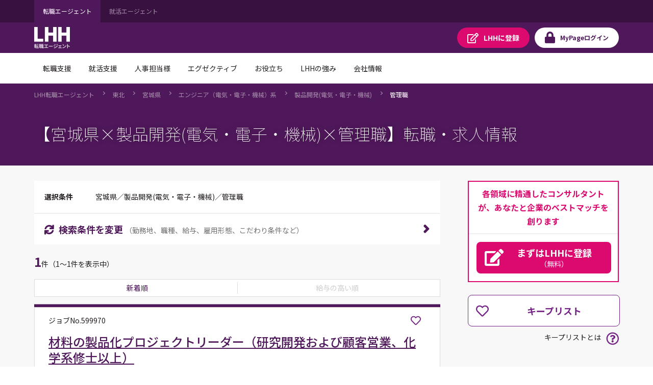

--- FILE ---
content_type: text/html;charset=UTF-8
request_url: https://jp.lhh.com/job/PO_JobListP?occupation=%E3%82%A8%E3%83%B3%E3%82%B8%E3%83%8B%E3%82%A2%EF%BC%88%E9%9B%BB%E6%B0%97%E3%83%BB%E9%9B%BB%E5%AD%90%E3%83%BB%E6%A9%9F%E6%A2%B0%EF%BC%89%E7%B3%BB-%E8%A3%BD%E5%93%81%E9%96%8B%E7%99%BA%28%E9%9B%BB%E6%B0%97%E3%83%BB%E9%9B%BB%E5%AD%90%E3%83%BB%E6%A9%9F%E6%A2%B0%29&prefecture=%E5%AE%AE%E5%9F%8E%E7%9C%8C&search_condition=15
body_size: 873478
content:

<!DOCTYPE HTML>
<html lang="ja" lang="ja">
    <head>
<script src="/mypage/static/111213/js/perf/stub.js" type="text/javascript"></script><script src="/mypage/faces/a4j/g/3_3_3.Finalorg.ajax4jsf.javascript.AjaxScript?rel=1766609841000" type="text/javascript"></script><script src="/jslibrary/1637251311258/sfdc/VFRemote.js" type="text/javascript"></script><script src="/jslibrary/1752551382258/ui-sfdc-javascript-impl/SfdcCore.js" type="text/javascript"></script><script src="/jslibrary/1746634855258/sfdc/IframeThirdPartyContextLogging.js" type="text/javascript"></script><script src="/mypage/static/111213/js/picklist4.js" type="text/javascript"></script><script src="/jslibrary/1686615502258/sfdc/VFState.js" type="text/javascript"></script><script src="/mypage/resource/1760497914000/PortalFilesSpring/js/jquery.js" type="text/javascript"></script><link class="user" href="/mypage/resource/1760497914000/PortalFilesSpring/css/master.css" rel="stylesheet" type="text/css" /><script src="/jslibrary/1647410351258/sfdc/NetworkTracking.js" type="text/javascript"></script><script>try{ NetworkTracking.init('/_ui/networks/tracking/NetworkTrackingServlet', 'network', '06610000001HOGk'); }catch(x){}try{ NetworkTracking.logPageView();}catch(x){}</script><script>(function(UITheme) {
    UITheme.getUITheme = function() { 
        return UserContext.uiTheme;
    };
}(window.UITheme = window.UITheme || {}));</script><script type="text/javascript">
Visualforce.remoting.Manager.add(new $VFRM.RemotingProviderImpl({"vf":{"vid":"06610000001HOGk","xhr":false,"dev":false,"tst":false,"dbg":false,"tm":1766931780392,"ovrprm":false},"actions":{"PO_PublicSpringJobSearchKeepListComp_CC":{"ms":[{"name":"doDeleteKeepList","len":4,"ns":"","ver":44.0,"csrf":"VmpFPSxNakF5TlMweE1pMHpNVlF4TkRveU16b3dNQzR6T1RKYSxXTm9PbmtfSDRndUdhbUdWWVhkcWM0SjNUVHU4LWJEMjJRclNPU28yaUU4PSxaVE01TWpZdw==","authorization":"[base64].Q2poUVQxOVFkV0pzYVdOVGNISnBibWRLYjJKVFpXRnlZMmhMWldWd1RHbHpkRU52YlhCZlEwTXVaRzlFWld4bGRHVkxaV1Z3VEdsemRBPT0=.EB_tmXQjMi7m7DXhxtHe6AcLnOKjGxKQsvw5QgWk1Dg="},{"name":"doSaveKeepList","len":5,"ns":"","ver":44.0,"csrf":"VmpFPSxNakF5TlMweE1pMHpNVlF4TkRveU16b3dNQzR6T1RWYSxlcnUzSjl6VEJEc2FYRjZzblA3YWpiaXB0UWE4cU94bDNQRTZYckxTLVZFPSxOekpsT0RnNQ==","authorization":"[base64].Q2paUVQxOVFkV0pzYVdOVGNISnBibWRLYjJKVFpXRnlZMmhMWldWd1RHbHpkRU52YlhCZlEwTXVaRzlUWVhabFMyVmxjRXhwYzNRPQ==.D7boqiC6e_BPhYmaUMwjJ4a3hYiLMUUN8P_FQ0K1mu0="}],"prm":1}},"service":"apexremote"}));
</script><meta HTTP-EQUIV="PRAGMA" CONTENT="NO-CACHE" />
<meta HTTP-EQUIV="Expires" content="Mon, 01 Jan 1990 12:00:00 GMT" /><!-- Google Tag Manager -->
<script>(function(w,d,s,l,i){w[l]=w[l]||[];w[l].push({'gtm.start':
new Date().getTime(),event:'gtm.js'});var f=d.getElementsByTagName(s)[0],
j=d.createElement(s),dl=l!='dataLayer'?'&l='+l:'';j.async=true;j.src=
'https://www.googletagmanager.com/gtm.js?id='+i+dl;f.parentNode.insertBefore(j,f);
})(window,document,'script','dataLayer','GTM-WZZ3TXK2');console.log('Google tag manager LHH');</script>
<!-- End Google Tag Manager -->
        <meta charset="utf-8" />
        <title>PO_JobListP</title>
        <meta content="IE=edge" http-equiv="X-UA-Compatible" />
        <meta content="width=device-width,initial-scale=1,user-scalable=no" name="viewport" />
        <meta content="telephone=no,address=no,email=no" name="format-detection" /><span id="pageId:j_id5">
  <link href="https://fonts.googleapis.com" rel="preconnect" />
  <link href="https://fonts.gstatic.com" rel="preconnect" />
  <link href="https://fonts.googleapis.com/css2?family=Noto+Sans+JP:wght@100;400;500;700&amp;#38;display=swap" rel="stylesheet" /></span>
        
    </head>
    <body class="has-float-area"><!-- Google Tag Manager (noscript) -->
<noscript><iframe src="https://www.googletagmanager.com/ns.html?id=GTM-WZZ3TXK2"
height="0" width="0" style="display:none;visibility:hidden"></iframe></noscript>
<!-- End Google Tag Manager (noscript) -->
        <div id="loader-main">
            <div class="loader-wrapper"></div>
            <div class="loader"></div>
        </div><div id="__next" data-reactroot=""><div class="overflow-hidden_tablet"><header class="tag-ds lhh-2025"></header><main role="main" id="main" class="main tag-ds lhh-2025 bg01" data-test-id="main-content"><div></div><section class="container  pr4 pl4 pl0_tablet pr0_tablet"><div><header class="str-header js-fixed-header">
    <div class="str-header-utility">
        <div class="str-header-utility-inner">
            <ul class="category-list">
                <li><a aria-current="true">転職エージェント</a></li>
                <li><a rel="noopener noreferrer" href="https://www.lhh.com/ja-jp/campus" target="_blank">就活エージェント</a></li>
            </ul>
        </div>
    </div>
    <div class="str-header-inner">
        <span class="company-logo js-fixed-header-logo">
            <a href="https://www.lhh.com/ja-jp">
                <img src="https://www.lhh.com/-/media/Project/LHH/LhhJP/SFDC_parts/logo_lhh_white.png?la=ja-jp" alt="LHH｜アデコグループの転職エージェント">
            </a>
        </span>
        <ul class="button-list js-fixed-header-button">
            <li><a href="/mypage/PO_RegistP" class="button _regist" target="_blank"><span class="omit">LHHに</span>登録</a>
            </li>
            <li><a href="/login?serviceType=E&amp;startURL=PO_MyTopL" class="button _login"><span
                        class="omit">MyPage</span>ログイン</a></li>
        </ul>
<style>
/*
cancel added master.css on 8/28 for mypage header

#drop-nav-label2, #drop-nav-label3,
#menu-nav-label2, #menu-nav-label3
are converted to 2 -> 22, 3 -> 33
*/
.str-header .str-header-inner .menu .menu-content .menu-nav-global>.nav-list>li>a {
	display: flex !important;
	visibility: visible !important;
	pointer-events: auto !important;
}
.str-header .str-header-inner .menu .menu-content .menu-nav-global>.nav-list>li>a[role=tab]::after {
	display: flex !important;
	visibility: visible !important;
	pointer-events: auto !important;
}
.str-header .str-header-inner .menu .menu-content .menu-nav-global .menu-nav-panel[aria-hidden=true] {
	display: none !important;
}
.str-header .str-header-inner .menu .menu-content .menu-nav-global .menu-nav-panel .menu-nav-panel-inner .nav-grid .nav-grid-item._top {
	font-weight: normal !important;
}
</style>
        <div class="menu js-menu">
            <a href="#menu-content" class="button _menu js-menu-hook"><span>メニュー</span></a>
            <div id="menu-content" class="menu-content">
                <nav class="menu-nav-global">
                    <ul class="nav-list js-menu-list">
                        <li>
                            <a href="#menu-nav-panel0" id="menu-nav-label0" class="js-menu-list-hook">転職支援</a>
                            <div class="menu-nav-panel js-menu-list-content" id="menu-nav-panel0">
                                <div class="menu-nav-panel-inner">
                                    <div class="nav-grid">
                                        <div class="nav-grid-item _top"><a href="https://www.lhh.com/ja-jp/individuals"
                                                class="nav-link">転職支援</a></div>
                                        <div class="nav-grid-item">
                                            <ul class="nav-link-list">
                                                <li><a href="/job/PO_JobSearchP"
                                                        class="nav-link">求人検索</a></li>
                                                <li><a href="/mypage/PO_RegistP"
                                                        class="nav-link">LHHに登録</a></li>
                                                <li><a href="https://www.lhh.com/ja-jp/individuals/nps"
                                                        class="nav-link">お客様からの評価（NPS）</a></li>
                                            </ul>
                                        </div>
                                    </div>
                                </div>
                            </div>
                        </li>
                        <li>
                            <a href="#menu-nav-panel1" id="menu-nav-label1" class="js-menu-list-hook">就活支援</a>
                            <div class="menu-nav-panel js-menu-list-content" id="menu-nav-panel1">
                                <div class="menu-nav-panel-inner">
                                    <div class="nav-grid">
                                        <div class="nav-grid-item _top"><a href="https://www.lhh.com/ja-jp/campus"
                                                class="nav-link">就活支援</a></div>
                                        <div class="nav-grid-item">
                                            <ul class="nav-link-list">
                                                <li><a href="https://www.lhh.com/ja-jp/campus/service"
                                                        class="nav-link">サービス紹介</a></li>
                                            </ul>
                                        </div>
                                    </div>
                                </div>
                            </div>
                        </li>
                        <li>
                            <a href="#menu-nav-panel22" id="menu-nav-label22" class="js-menu-list-hook">人事担当様</a>
                            <div class="menu-nav-panel js-menu-list-content" id="menu-nav-panel22">
                                <div class="menu-nav-panel-inner">
                                    <div class="nav-grid">
                                        <div class="nav-grid-item _top"><a href="https://www.lhh.com/ja-jp/organizations"
                                                class="nav-link">人事担当様</a></div>
                                        <div class="nav-grid-item">
                                            <ul class="nav-link-list">
                                                <li><a href="https://www.lhh.com/ja-jp/organizations/recruitment-solutions"
                                                        class="nav-link">採用支援</a></li>
                                                <li><a href="https://www.lhh.com/ja-jp/organizations/leadership-development-and-coaching"
                                                        class="nav-link">リーダーシップ開発</a></li>
                                                <li><a href="https://www.lhh.com/ja-jp/organizations/outplacement"
                                                        class="nav-link">再就職支援</a></li>
                                            </ul>
                                        </div>
                                        <div class="nav-grid-item">
                                            <ul class="nav-link-list">
                                                <li><a href="https://www.lhh.com/ja-jp/organizations/career-mobility"
                                                        class="nav-link">キャリアモビリティ</a></li>
                                                <li><a href="https://www.lhh.com/ja-jp/organizations/executive-solutions"
                                                        class="nav-link">エグゼクティブ人材支援</a></li>
                                                <li><a href="https://www.lhh.com/ja-jp/organizations/upskill-your-capabilities" 
                                                        class="nav-link">人材育成</a></li>
                                            </ul>
                                        </div>
                                    </div>
                                </div>
                            </div>
                        </li>
                        <li>
                            <a href="#menu-nav-panel33" id="menu-nav-label33" class="js-menu-list-hook">エグゼクティブ</a>
                            <div class="menu-nav-panel js-menu-list-content" id="menu-nav-panel33">
                                <div class="menu-nav-panel-inner">
                                    <div class="nav-grid">
                                        <div class="nav-grid-item _top"><a href="https://www.lhh.com/ja-jp/executives"
                                                class="nav-link">エグゼクティブ</a></div>
                                        <div class="nav-grid-item">
                                            <ul class="nav-link-list">
                                                <li><a href="https://www.lhh.com/ja-jp/organizations/recruitment-solutions/executive-search"
                                                        class="nav-link">エグゼクティブサーチ</a></li>
                                                <li><a href="https://www.lhh.com/ja-jp/executives/iceo"
                                                        class="nav-link">エグゼクティブキャリア相談</a></li>
                                            </ul>
                                        </div>
                                    </div>
                                </div>
                            </div>
                        </li>
                        <li>
                            <a href="#menu-nav-panel4" id="menu-nav-label4" class="js-menu-list-hook">お役立ち</a>
                            <div class="menu-nav-panel js-menu-list-content" id="menu-nav-panel4">
                                <div class="menu-nav-panel-inner">
                                    <div class="nav-grid">
                                        <div class="nav-grid-item _top"><a href="https://www.lhh.com/ja-jp/insights" class="nav-link">お役立ち</a>
                                        </div>
                                        <div class="nav-grid-item">
                                            <ul class="nav-link-list">
                                                <li><a href="https://www.lhh.com/ja-jp/insights" class="nav-link">すべての記事</a></li>
                                                <li><a href="https://www.lhh.com/ja-jp/salary-guide" class="nav-link">サラリーガイド</a></li>
                                            </ul>
                                        </div>
                                    </div>
                                </div>
                            </div>
                        </li>
                        <li>
                            <a href="#menu-nav-panel5" id="menu-nav-label5" class="js-menu-list-hook">LHHの強み</a>
                            <div class="menu-nav-panel js-menu-list-content" id="menu-nav-panel5">
                                <div class="menu-nav-panel-inner">
                                    <div class="nav-grid">
                                        <div class="nav-grid-item _top"><a href="https://www.lhh.com/ja-jp/our-expertise" class="nav-link">LHHの強み</a>
                                        </div>
                                        <div class="nav-grid-item">
                                            <ul class="nav-link-list">
                                                <li><a href="https://www.lhh.com/ja-jp/our-expertise/industries" class="nav-link">当社の専門性</a></li>
                                                <li><a href="https://www.lhh.com/ja-jp/our-expertise/practices" class="nav-link">専門分野</a></li>
                                                <li><a href="https://www.lhh.com/ja-jp/our-expertise/diversity-equity-and-inclusion" class="nav-link">DEI（多様性・公平性・包括性）</a></li>
                                            </ul>
                                        </div>
                                    </div>
                                </div>
                            </div>
                        </li>
                        <li>
                            <a href="#menu-nav-panel6" id="menu-nav-label6" class="js-menu-list-hook">会社情報</a>
                            <div class="menu-nav-panel js-menu-list-content" id="menu-nav-panel6">
                                <div class="menu-nav-panel-inner">
                                    <div class="nav-grid">
                                        <div class="nav-grid-item _top"><a href="https://www.lhh.com/ja-jp/about-us" class="nav-link">会社情報</a>
                                        </div>
                                        <div class="nav-grid-item">
                                            <ul class="nav-link-list">
                                                <li><a href="https://www.lhh.com/ja-jp/about-us/our-story" class="nav-link">LHHの歩み</a></li>
                                                <li><a href="https://www.lhh.com/ja-jp/about-us/our-team" class="nav-link">チーム紹介</a></li>
                                                <li><a href="https://www.lhh.com/ja-jp/about-us/our-culture" class="nav-link">企業文化</a></li>
                                            </ul>
                                        </div>
                                        <div class="nav-grid-item">
                                            <ul class="nav-link-list">
                                                <li><a href="https://www.lhh.com/ja-jp/about-us/our-story" class="nav-link">LHHで働く</a></li>
                                                <li><a href="https://www.lhh.com/ja-jp/about-us/our-presence" class="nav-link">拠点情報</a></li>
                                            </ul>
                                        </div>
                                    </div>
                                </div>
                            </div>
                        </li>
                    </ul>
                </nav>
                <div class="menu-utility">
                    <div class="menu-utility-inner">
                        <ul class="category-list">
                            <li><a aria-current="true">転職エージェント</a></li>
                            <li><a href="https://www.lhh.com/ja-jp/campus" target="_blank">就活エージェント <span
                                        class="mod-icon-blank">新規ウィンドウで開く</span></a></li>
                        </ul>
                    </div>
                </div>
            </div>
        </div>
    </div>
</header>
<nav class="str-nav-global js-drop-nav js-fixed-header-nav">
    <ul class="nav-list js-drop-nav-list">
        <li>
            <a href="https://www.lhh.com/ja-jp/individuals" id="drop-nav-label0" class="js-drop-nav-hook">転職支援</a>
            <div id="drop-nav-panel0" class="drop-nav-panel js-drop-nav-content">
                <div class="drop-nav-panel-inner">
                    <div class="nav-grid">
                        <div class="nav-grid-item _top"><a href="https://www.lhh.com/ja-jp/individuals" class="nav-link">転職支援</a></div>
                        <div class="nav-grid-item">
                            <ul class="nav-link-list">
                                <li><a href="/job/PO_JobSearchP" class="nav-link">求人検索</a></li>
                                <li><a href="/mypage/PO_RegistP" class="nav-link">LHHに登録</a></li>
                                <li><a href="https://www.lhh.com/ja-jp/individuals/nps" class="nav-link">お客様からの評価（NPS）</a></li>
                            </ul>
                        </div>
                    </div>
                </div>
            </div>
        </li>
        <li>
            <a href="https://www.lhh.com/ja-jp/campus" id="drop-nav-label1" class="js-drop-nav-hook">就活支援</a>
            <div id="drop-nav-panel1" class="drop-nav-panel js-drop-nav-content">
                <div class="drop-nav-panel-inner">
                    <div class="nav-grid">
                        <div class="nav-grid-item _top"><a href="https://www.lhh.com/ja-jp/campus" class="nav-link">就活支援</a></div>
                        <div class="nav-grid-item">
                            <ul class="nav-link-list">
                                <li><a href="https://www.lhh.com/ja-jp/campus/service" class="nav-link">サービス紹介</a></li>
                            </ul>
                        </div>
                    </div>
                </div>
            </div>
        </li>
        <li>
            <a href="https://www.lhh.com/ja-jp/organizations" id="drop-nav-label22" class="js-drop-nav-hook">人事担当様</a>
            <div id="drop-nav-panel22" class="drop-nav-panel js-drop-nav-content">
                <div class="drop-nav-panel-inner">
                    <div class="nav-grid">
                        <div class="nav-grid-item _top"><a href="https://www.lhh.com/ja-jp/organizations" class="nav-link">人事担当様</a>
                        </div>
                        <div class="nav-grid-item">
                            <ul class="nav-link-list">
                                <li><a href="https://www.lhh.com/ja-jp/organizations/recruitment-solutions" class="nav-link">採用支援</a>
                                </li>
                                <li><a href="https://www.lhh.com/ja-jp/organizations/leadership-development-and-coaching" class="nav-link">リーダーシップ開発</a>
                                </li>
                                <li><a href="https://www.lhh.com/ja-jp/organizations/outplacement" class="nav-link">再就職支援</a></li>
                            </ul>
                        </div>
                        <div class="nav-grid-item">
                            <ul class="nav-link-list">
                                <li><a href="https://www.lhh.com/ja-jp/organizations/career-mobility" class="nav-link">キャリアモビリティ</a></li>
                                <li><a href="https://www.lhh.com/ja-jp/organizations/executive-solutions" class="nav-link">エグゼクティブ人材支援</a>
                                </li>
                                <li><a href="https://www.lhh.com/ja-jp/organizations/upskill-your-capabilities" class="nav-link">人材育成</a></li>
                            </ul>
                        </div>
                    </div>
                </div>
            </div>
        </li>
        <li>
            <a href="https://www.lhh.com/ja-jp/executives" id="drop-nav-label33" class="js-drop-nav-hook">エグゼクティブ</a>
            <div id="drop-nav-panel33" class="drop-nav-panel js-drop-nav-content">
                <div class="drop-nav-panel-inner">
                    <div class="nav-grid">
                        <div class="nav-grid-item _top"><a href="https://www.lhh.com/ja-jp/executives" class="nav-link">エグゼクティブ</a></div>
                        <div class="nav-grid-item">
                            <ul class="nav-link-list">
                                <li><a href="https://www.lhh.com/ja-jp/organizations/recruitment-solutions/executive-search" class="nav-link">エグゼクティブサーチ</a></li>
                                <li><a href="https://www.lhh.com/ja-jp/executives/iceo" class="nav-link">エグゼクティブキャリア相談</a></li>
                            </ul>
                        </div>
                    </div>
                </div>
            </div>
        </li>
        <li>
            <a href="https://www.lhh.com/ja-jp/insights" id="drop-nav-label4" class="js-drop-nav-hook">お役立ち</a>
            <div id="drop-nav-panel4" class="drop-nav-panel js-drop-nav-content">
                <div class="drop-nav-panel-inner">
                    <div class="nav-grid">
                        <div class="nav-grid-item _top"><a href="https://www.lhh.com/ja-jp/insights" class="nav-link">お役立ち</a></div>
                        <div class="nav-grid-item">
                            <ul class="nav-link-list">
                                <li><a href="https://www.lhh.com/ja-jp/insights" class="nav-link">すべての記事</a></li>
                                <li><a href="https://www.lhh.com/ja-jp/salary-guide" class="nav-link">サラリーガイド</a></li>
                            </ul>
                        </div>
                    </div>
                </div>
            </div>
        </li>
        <li>
            <a href="https://www.lhh.com/ja-jp/our-expertise" id="drop-nav-label5" class="js-drop-nav-hook">LHHの強み</a>
            <div id="drop-nav-panel5" class="drop-nav-panel js-drop-nav-content">
                <div class="drop-nav-panel-inner">
                    <div class="nav-grid">
                        <div class="nav-grid-item _top"><a href="https://www.lhh.com/ja-jp/our-expertise" class="nav-link">LHHの強み</a></div>
                        <div class="nav-grid-item">
                            <ul class="nav-link-list">
                                <li><a href="https://www.lhh.com/ja-jp/our-expertise/industries" class="nav-link">当社の専門性</a></li>
                                <li><a href="https://www.lhh.com/ja-jp/our-expertise/practices" class="nav-link">専門分野</a></li>
                                <li><a href="https://www.lhh.com/ja-jp/our-expertise/diversity-equity-and-inclusion" class="nav-link">DEI（多様性・公平性・包括性）</a></li>
                            </ul>
                        </div>
                    </div>
                </div>
            </div>
        </li>
        <li>
            <a href="https://www.lhh.com/ja-jp/about-us" id="drop-nav-label6" class="js-drop-nav-hook">会社情報</a>
            <div id="drop-nav-panel6" class="drop-nav-panel js-drop-nav-content">
                <div class="drop-nav-panel-inner">
                    <div class="nav-grid">
                        <div class="nav-grid-item _top"><a href="https://www.lhh.com/ja-jp/about-us" class="nav-link">会社情報</a></div>
                        <div class="nav-grid-item">
                            <ul class="nav-link-list">
                                <li><a href="https://www.lhh.com/ja-jp/about-us/our-story" class="nav-link">LHHの歩み</a></li>
                                <li><a href="https://www.lhh.com/ja-jp/about-us/our-team" class="nav-link">チーム紹介</a></li>
                                <li><a href="https://www.lhh.com/ja-jp/about-us/our-culture" class="nav-link">企業文化</a></li>
                            </ul>
                        </div>
                        <div class="nav-grid-item">
                            <ul class="nav-link-list">
                                <li><a href="https://www.lhh.com/ja-jp/about-us/our-story" class="nav-link">LHHで働く</a></li>
                                <li><a href="https://www.lhh.com/ja-jp/about-us/our-presence" class="nav-link">拠点情報</a></li>
                            </ul>
                        </div>
                    </div>
                </div>
            </div>
        </li>
    </ul>
</nav></div></section><div></div></main><footer role="contentinfo" class="tag-ds lhh-2025"></footer></div></div><span id="pageId:breadcrumb">
    <div class="mod-pagetitle-01">
        <div aria-label="Breadcrumb" class="breadcrumb">
            <ul class="breadcrumb-list">
                        <li>
                            <a href="https://www.lhh.com/ja-jp/">LHH&#36578;&#32887;&#12456;&#12540;&#12472;&#12455;&#12531;&#12488;</a>
                        </li>
                        <li>
                            <a href="/job/PO_JobListP?prefecture=青森県_岩手県_秋田県_宮城県_山形県_福島県">&#26481;&#21271;</a>
                        </li>
                        <li>
                            <a href="/job/PO_JobListP?prefecture=宮城県">&#23470;&#22478;&#30476;</a>
                        </li>
                        <li>
                            <a href="/job/PO_JobListP?occupation=エンジニア（電気・電子・機械）系&amp;prefecture=宮城県">&#12456;&#12531;&#12472;&#12491;&#12450;&#65288;&#38651;&#27671;&#12539;&#38651;&#23376;&#12539;&#27231;&#26800;&#65289;&#31995;</a>
                        </li>
                        <li>
                            <a href="/job/PO_JobListP?occupation=エンジニア（電気・電子・機械）系-製品開発(電気・電子・機械)&amp;prefecture=宮城県">&#35069;&#21697;&#38283;&#30330;(&#38651;&#27671;&#12539;&#38651;&#23376;&#12539;&#27231;&#26800;)</a>
                        </li>
                        <li>
                            <a aria-current="page">&#31649;&#29702;&#32887;</a>
                        </li>
            </ul>
        </div>
            <h1 class="title">&#12304;&#23470;&#22478;&#30476;&times;&#35069;&#21697;&#38283;&#30330;(&#38651;&#27671;&#12539;&#38651;&#23376;&#12539;&#27231;&#26800;)&times;&#31649;&#29702;&#32887;&#12305;&#36578;&#32887;&#12539;&#27714;&#20154;&#24773;&#22577;</h1>
            
             <script type="application/ld+json">
                {
"@context": "http://schema.org",
"@type": "BreadcrumbList",
"itemListElement": [
{
"@type": "ListItem",
"position": "1",
"item": {
"@id": "/",
"name": "LHH転職エージェント"
}
},
{
"@type": "ListItem",
"position": "2",
"item": {
"@id": "/job/PO_JobListP?prefecture=青森県_岩手県_秋田県_宮城県_山形県_福島県",
"name": "東北"
}
},
{
"@type": "ListItem",
"position": "3",
"item": {
"@id": "/job/PO_JobListP?prefecture=宮城県",
"name": "宮城県"
}
},
{
"@type": "ListItem",
"position": "4",
"item": {
"@id": "/job/PO_JobListP?occupation=エンジニア（電気・電子・機械）系&prefecture=宮城県",
"name": "エンジニア（電気・電子・機械）系"
}
},
{
"@type": "ListItem",
"position": "5",
"item": {
"@id": "/job/PO_JobListP?occupation=エンジニア（電気・電子・機械）系-製品開発(電気・電子・機械)&prefecture=宮城県",
"name": "製品開発(電気・電子・機械)"
}
},
{
"@type": "ListItem",
"position": "6",
"item": {
"@id": "",
"name": "管理職"
}
}
]
}
            </script>
        
    </div>
    <script>
        // decoding current url
        //var currentUrl =　decodeURIComponent('https://jp.lhh.com/job/PO_JobListP?occupation=%E3%82%A8%E3%83%B3%E3%82%B8%E3%83%8B%E3%82%A2%EF%BC%88%E9%9B%BB%E6%B0%97%E3%83%BB%E9%9B%BB%E5%AD%90%E3%83%BB%E6%A9%9F%E6%A2%B0%EF%BC%89%E7%B3%BB-%E8%A3%BD%E5%93%81%E9%96%8B%E7%99%BA%28%E9%9B%BB%E6%B0%97%E3%83%BB%E9%9B%BB%E5%AD%90%E3%83%BB%E6%A9%9F%E6%A2%B0%29&page_number=1&prefecture=%E5%AE%AE%E5%9F%8E%E7%9C%8C&search_condition=15');
        var currentUrl ='https://jp.lhh.com/job/PO_JobListP?occupation=%E3%82%A8%E3%83%B3%E3%82%B8%E3%83%8B%E3%82%A2%EF%BC%88%E9%9B%BB%E6%B0%97%E3%83%BB%E9%9B%BB%E5%AD%90%E3%83%BB%E6%A9%9F%E6%A2%B0%EF%BC%89%E7%B3%BB-%E8%A3%BD%E5%93%81%E9%96%8B%E7%99%BA%28%E9%9B%BB%E6%B0%97%E3%83%BB%E9%9B%BB%E5%AD%90%E3%83%BB%E6%A9%9F%E6%A2%B0%29&page_number=1&prefecture=%E5%AE%AE%E5%9F%8E%E7%9C%8C&search_condition=15';
        // APM-268
        if(!currentUrl) currentUrl = '';
        var canonicalUrl = currentUrl.replace('&page_number=1','').replace('page_number=1&','').replace('page_number=1','');
        if(canonicalUrl.endsWith('?')) {
            canonicalUrl = canonicalUrl.slice(0,-1);
        }

        // adding no index if job count is zero\
        if(false) {
            $('head').append( '<meta name="robots" content="noindex" />' );
        }
        // adding icon to title
        $('head').append( '<link rel="shortcut icon" href="/mypage/resource/1680489959000/favicon/Spring/favicon.ico" />');
        // adding page title
        $('head>title').html('【宮城県×製品開発(電気・電子・機械)×管理職】の転職・求人情報｜LHH転職エージェント');
        // adding description tag
        $('head').append( '<meta name="description" content="【宮城県×製品開発(電気・電子・機械)×管理職】の転職・求人情報一覧。転職エージェントならLHH転職エージェント。 LHH転職エージェントではご経験とご希望に応じ、各職種と業界に精通したコンサルタントが、転職活動を親身にサポート。" ><meta property="og:description" content="【宮城県×製品開発(電気・電子・機械)×管理職】の転職・求人情報一覧。転職エージェントならLHH転職エージェント。 LHH転職エージェントではご経験とご希望に応じ、各職種と業界に精通したコンサルタントが、転職活動を親身にサポート。">');
        // adding ogp title
        $('head').append( '<meta property="og:title" content="【宮城県×製品開発(電気・電子・機械)×管理職】の転職・求人情報｜LHH転職エージェント" >' );
        // adding keyword meta tag
        $('head').append( '<meta name="keywords" content="宮城県,製品開発(電気・電子・機械)の管理職,転職,転職エージェント,転職情報,転職サイト,転職支援,求人,求人情報,LHH転職エージェント" >' );
        // adding canonical tag // APM-268
        $('head').append( '<link href='+ canonicalUrl+' rel="canonical">' );
        // adding ogp url
        $('head').append( '<meta property="og:url" content='+ currentUrl+ '>' );
        // adding og type
        $('head').append( '<meta property="og:type" content="article" >' );
        // adding ogp site name
        $('head').append( '<meta property="og:site_name" content="LHH転職エージェント" >' );
        // adding og image tag
        $('head').append( '<meta property="og:image" content="" >' );
        //}
    </script></span><span id="pageId:exceptionPanel"><span id="pageId:exceptionMessage"></span></span>
        <div class="str-container _bgcolor">
            <div class="str-content _col2">
                <div class="str-main-column">
                    <div class="search-box _compact">
                        <div class="search-condition">
                            <dl class="search-condition-list">
                                <dt>&#36984;&#25246;&#26465;&#20214;</dt>
                                <dd><span id="pageId:searchConditionId">
                                        &#23470;&#22478;&#30476;&#65295;&#35069;&#21697;&#38283;&#30330;(&#38651;&#27671;&#12539;&#38651;&#23376;&#12539;&#27231;&#26800;)&#65295;&#31649;&#29702;&#32887;</span>
                                </dd>
                            </dl>
                        </div>
                        <div class="search-button-block">
                            <a class="search-button js-dialog" href="#divSearchConditionsChange" id="SearchConditionsChange" onclick="funcRemove('divSearchConditionsChange');">
                                <span class="icon-font _sync">&#26908;&#32034;&#26465;&#20214;&#12434;&#22793;&#26356;</span>
                                <span class="note">&#65288;&#21220;&#21209;&#22320;&#12289;&#32887;&#31278;&#12289;&#32102;&#19982;&#12289;&#38599;&#29992;&#24418;&#24907;&#12289;&#12371;&#12384;&#12431;&#12426;&#26465;&#20214;&#12394;&#12393;&#65289;</span>
                            </a>
                        </div>
                    </div>
<form id="pageId:JobSearchResultFromId" name="pageId:JobSearchResultFromId" method="post" action="/job/PO_JobListP" enctype="application/x-www-form-urlencoded">
<input type="hidden" name="pageId:JobSearchResultFromId" value="pageId:JobSearchResultFromId" />
<script id="pageId:JobSearchResultFromId:j_id56" type="text/javascript">previousPageAF=function(){A4J.AJAX.Submit('pageId:JobSearchResultFromId',null,{'similarityGroupingId':'pageId:JobSearchResultFromId:j_id56','oncomplete':function(request,event,data){doJobSearchJsOfResultList('?prefecture=%E5%AE%AE%E5%9F%8E%E7%9C%8C&occupation=%E3%82%A8%E3%83%B3%E3%82%B8%E3%83%8B%E3%82%A2%EF%BC%88%E9%9B%BB%E6%B0%97%E3%83%BB%E9%9B%BB%E5%AD%90%E3%83%BB%E6%A9%9F%E6%A2%B0%EF%BC%89%E7%B3%BB%2D%E8%A3%BD%E5%93%81%E9%96%8B%E7%99%BA%28%E9%9B%BB%E6%B0%97%E3%83%BB%E9%9B%BB%E5%AD%90%E3%83%BB%E6%A9%9F%E6%A2%B0%29&search_condition=15&sort_order=1&page_number=1', '{"year_of_graduation":null,"user_id":"000000000000000000","sort_order":1,"serviceType":"E","search_condition":{"is_woman_active":false,"is_weekends_and_holidays_off":false,"is_startup_company":false,"is_part_work_from_home":false,"is_open_to_recent_grad":false,"is_no_relocation":false,"is_no_experience_in_the_job_type_allowed":false,"is_more_than_120_days_off":false,"is_more_than_1000_employees":false,"is_maternity_leave_parental_leave":false,"is_management_position":true,"is_listed_company":false,"is_language_skill":false,"is_global_company":false,"is_full_work_from_home":false,"is_freelance":false,"is_foreign_company":false,"is_flextime":false,"is_employment_of_disabled":false,"CONST_CLASS_SEARCHCONDITION":"SearchCondition"},"prefecture":["宮城県"],"offset_index":0,"occupation":[{"mode":1,"middle_classification":"製品開発(電気・電子・機械)","large_classification":"エンジニア（電気・電子・機械）系"}],"limit_count":20,"job_number":null,"is_perm":false,"is_new_graduate":false,"is_match_condition_segment":false,"industryList":[],"industry":{"is_transportation":false,"is_trading":false,"is_service":false,"is_retail_distribution":false,"is_real_estate":false,"is_other":false,"is_mass_media":false,"is_maker":false,"is_it":false,"is_financial":false,"is_consulting":false,"CONST_CLASS_INDUSTRY":"Industry"},"freeword":{"words":[],"mode":1,"CONST_MTHD_ADDWORDS":"addWords","CONST_MTHD_ADDWORD":"addWord","CONST_CLASS_FREEWORD":"FreeWord"},"etcCondition":[],"client_number":null,"annual_income":""}', '0');},'parameters':{'pageId:JobSearchResultFromId:j_id56':'pageId:JobSearchResultFromId:j_id56'} } )};
</script><script id="pageId:JobSearchResultFromId:j_id57" type="text/javascript">nextPageAF=function(){A4J.AJAX.Submit('pageId:JobSearchResultFromId',null,{'similarityGroupingId':'pageId:JobSearchResultFromId:j_id57','oncomplete':function(request,event,data){doJobSearchJsOfResultList('?prefecture=%E5%AE%AE%E5%9F%8E%E7%9C%8C&occupation=%E3%82%A8%E3%83%B3%E3%82%B8%E3%83%8B%E3%82%A2%EF%BC%88%E9%9B%BB%E6%B0%97%E3%83%BB%E9%9B%BB%E5%AD%90%E3%83%BB%E6%A9%9F%E6%A2%B0%EF%BC%89%E7%B3%BB%2D%E8%A3%BD%E5%93%81%E9%96%8B%E7%99%BA%28%E9%9B%BB%E6%B0%97%E3%83%BB%E9%9B%BB%E5%AD%90%E3%83%BB%E6%A9%9F%E6%A2%B0%29&search_condition=15&sort_order=1&page_number=1', '{"year_of_graduation":null,"user_id":"000000000000000000","sort_order":1,"serviceType":"E","search_condition":{"is_woman_active":false,"is_weekends_and_holidays_off":false,"is_startup_company":false,"is_part_work_from_home":false,"is_open_to_recent_grad":false,"is_no_relocation":false,"is_no_experience_in_the_job_type_allowed":false,"is_more_than_120_days_off":false,"is_more_than_1000_employees":false,"is_maternity_leave_parental_leave":false,"is_management_position":true,"is_listed_company":false,"is_language_skill":false,"is_global_company":false,"is_full_work_from_home":false,"is_freelance":false,"is_foreign_company":false,"is_flextime":false,"is_employment_of_disabled":false,"CONST_CLASS_SEARCHCONDITION":"SearchCondition"},"prefecture":["宮城県"],"offset_index":0,"occupation":[{"mode":1,"middle_classification":"製品開発(電気・電子・機械)","large_classification":"エンジニア（電気・電子・機械）系"}],"limit_count":20,"job_number":null,"is_perm":false,"is_new_graduate":false,"is_match_condition_segment":false,"industryList":[],"industry":{"is_transportation":false,"is_trading":false,"is_service":false,"is_retail_distribution":false,"is_real_estate":false,"is_other":false,"is_mass_media":false,"is_maker":false,"is_it":false,"is_financial":false,"is_consulting":false,"CONST_CLASS_INDUSTRY":"Industry"},"freeword":{"words":[],"mode":1,"CONST_MTHD_ADDWORDS":"addWords","CONST_MTHD_ADDWORD":"addWord","CONST_CLASS_FREEWORD":"FreeWord"},"etcCondition":[],"client_number":null,"annual_income":""}', '0');},'parameters':{'pageId:JobSearchResultFromId:j_id57':'pageId:JobSearchResultFromId:j_id57'} } )};
</script><script id="pageId:JobSearchResultFromId:j_id58" type="text/javascript">seeMoreSearchAF=function(seeMoreParam){A4J.AJAX.Submit('pageId:JobSearchResultFromId',null,{'similarityGroupingId':'pageId:JobSearchResultFromId:j_id58','oncomplete':function(request,event,data){setPagination(false,false,false);bindLazyLoad(); $('#loader-main').hide();},'parameters':{'pageId:JobSearchResultFromId:j_id58':'pageId:JobSearchResultFromId:j_id58','seeMoreParam':(typeof seeMoreParam!='undefined'&&seeMoreParam!=null)?seeMoreParam:''} } )};
</script><script id="pageId:JobSearchResultFromId:j_id59" type="text/javascript">sortColumnAF=function(sortColumn){A4J.AJAX.Submit('pageId:JobSearchResultFromId',null,{'similarityGroupingId':'pageId:JobSearchResultFromId:j_id59','oncomplete':function(request,event,data){doJobSearchJsOfResultList('?prefecture=%E5%AE%AE%E5%9F%8E%E7%9C%8C&occupation=%E3%82%A8%E3%83%B3%E3%82%B8%E3%83%8B%E3%82%A2%EF%BC%88%E9%9B%BB%E6%B0%97%E3%83%BB%E9%9B%BB%E5%AD%90%E3%83%BB%E6%A9%9F%E6%A2%B0%EF%BC%89%E7%B3%BB%2D%E8%A3%BD%E5%93%81%E9%96%8B%E7%99%BA%28%E9%9B%BB%E6%B0%97%E3%83%BB%E9%9B%BB%E5%AD%90%E3%83%BB%E6%A9%9F%E6%A2%B0%29&search_condition=15&sort_order=1&page_number=1', '{"year_of_graduation":null,"user_id":"000000000000000000","sort_order":1,"serviceType":"E","search_condition":{"is_woman_active":false,"is_weekends_and_holidays_off":false,"is_startup_company":false,"is_part_work_from_home":false,"is_open_to_recent_grad":false,"is_no_relocation":false,"is_no_experience_in_the_job_type_allowed":false,"is_more_than_120_days_off":false,"is_more_than_1000_employees":false,"is_maternity_leave_parental_leave":false,"is_management_position":true,"is_listed_company":false,"is_language_skill":false,"is_global_company":false,"is_full_work_from_home":false,"is_freelance":false,"is_foreign_company":false,"is_flextime":false,"is_employment_of_disabled":false,"CONST_CLASS_SEARCHCONDITION":"SearchCondition"},"prefecture":["宮城県"],"offset_index":0,"occupation":[{"mode":1,"middle_classification":"製品開発(電気・電子・機械)","large_classification":"エンジニア（電気・電子・機械）系"}],"limit_count":20,"job_number":null,"is_perm":false,"is_new_graduate":false,"is_match_condition_segment":false,"industryList":[],"industry":{"is_transportation":false,"is_trading":false,"is_service":false,"is_retail_distribution":false,"is_real_estate":false,"is_other":false,"is_mass_media":false,"is_maker":false,"is_it":false,"is_financial":false,"is_consulting":false,"CONST_CLASS_INDUSTRY":"Industry"},"freeword":{"words":[],"mode":1,"CONST_MTHD_ADDWORDS":"addWords","CONST_MTHD_ADDWORD":"addWord","CONST_CLASS_FREEWORD":"FreeWord"},"etcCondition":[],"client_number":null,"annual_income":""}', '0');},'parameters':{'sortColumn':(typeof sortColumn!='undefined'&&sortColumn!=null)?sortColumn:'','pageId:JobSearchResultFromId:j_id59':'pageId:JobSearchResultFromId:j_id59'} } )};
</script><script id="pageId:JobSearchResultFromId:j_id61" type="text/javascript">SeeMoreQuery=function(){A4J.AJAX.Submit('pageId:JobSearchResultFromId',null,{'similarityGroupingId':'pageId:JobSearchResultFromId:j_id61','parameters':{'pageId:JobSearchResultFromId:j_id61':'pageId:JobSearchResultFromId:j_id61'} } )};
</script><script id="pageId:JobSearchResultFromId:j_id62" type="text/javascript">updateValuesactfun=function(){A4J.AJAX.Submit('pageId:JobSearchResultFromId',null,{'similarityGroupingId':'pageId:JobSearchResultFromId:j_id62','oncomplete':function(request,event,data){setPagination(false,false,false); $('#loader-main').hide();},'parameters':{'pageId:JobSearchResultFromId:j_id62':'pageId:JobSearchResultFromId:j_id62'} } )};
</script><span id="pageId:JobSearchResultFromId:listOfJobSearchResultId">
                                <div class="page-info">
                                    <div class="page-info-ui">
                                        <p class="page-count">
                                            <strong class="total">1</strong>&#20214;&#65288;1&#65374;1&#20214;&#12434;&#34920;&#31034;&#20013;&#65289;
                                        </p>
                                        <ul class="mod-button-set _page-nav">
                                            <li>
                                                <a class="mod-button-01 _prev" href="javascript:return;" id="previousButton" onclick="previousPageJs();">
                                                    <span class="icon-font _arrow-left">&#21069;&#12408;</span>
                                                </a>
                                            </li>
                                            <li>
                                                <a class="mod-button-01 _next" href="javascript:return;" id="nextButton" onclick="nextPageJs();">
                                                    <span class="icon-font _arrow-right">&#27425;&#12408;</span>
                                                </a>
                                            </li>
                                        </ul>
                                    </div>
                                    <div class="mod-form-select-01">
                                        <select id="selectSmartPhoneId" onChange="selectedSortColumn(this)">
                                            <option value="1">&#26032;&#30528;&#38918;</option>
                                            <option value="2">&#32102;&#19982;&#12398;&#39640;&#12356;&#38918;</option>
                                        </select>
                                    </div>
                                </div>
                                <div class="result-sort-switch">
                                    <ul class="result-sort-swicth-list">
                                        <li>
                                            <label>
                                                <input name="sort-type" type="radio" value="1" />
                                                <span>&#26032;&#30528;&#38918;</span>
                                            </label>
                                        </li>
                                        <li>
                                            <label>
                                                <input name="sort-type" type="radio" value="2" />
                                                <span>&#32102;&#19982;&#12398;&#39640;&#12356;&#38918;</span>
                                            </label>
                                        </li>
                                    </ul>
                                </div>
                                <div class="search-result">
                                    
                                        <div class="job-card mod-box-03">
                                            <div class="job-label" id="599970">
                                                <span class="job-number">
                                                        &#12472;&#12519;&#12502;No.599970
                                                </span>
    
    
    <div class="keepListWrapper" data-candidateId="" data-isKeepedFlg="false" data-isperm="false" data-jobId="a2W2r000000mwunEAA" data-jobNumber="599970" data-rowNo="1" data-serviceType="Spring転職" id="isLoginPanelId" style="margin-left:auto">
            <span class="attach-tooltip _is-disabled">
                 <a class="_keeplist" href="javascript:void(0)" onclick="redirectToLogin()">
                    <span>&#12461;&#12540;&#12503;&#12522;&#12473;&#12488;&#12399;&#30331;&#37682;&#32773;&#38480;&#23450;&#27231;&#33021;&#12391;&#12377;&#12290;</span>
                </a>
            </span>
    </div>
        
    <script>
        // redirecting to login page with startUrl if users is not loggedin
        function redirectToLogin() {
            var form = document.createElement('form');
            // Set URL
            var redirectURL = 'serviceType=E&startURL=/PO_JobListP?prefecture=%E5%AE%AE%E5%9F%8E%E7%9C%8C&occupation=%E3%82%A8%E3%83%B3%E3%82%B8%E3%83%8B%E3%82%A2%EF%BC%88%E9%9B%BB%E6%B0%97%E3%83%BB%E9%9B%BB%E5%AD%90%E3%83%BB%E6%A9%9F%E6%A2%B0%EF%BC%89%E7%B3%BB%2D%E8%A3%BD%E5%93%81%E9%96%8B%E7%99%BA%28%E9%9B%BB%E6%B0%97%E3%83%BB%E9%9B%BB%E5%AD%90%E3%83%BB%E6%A9%9F%E6%A2%B0%29&search_condition=15&sort_order=1&page_number=1';
            var lastIndexOf = redirectURL.lastIndexOf("?");
            var charAtLastIndexOf = redirectURL.charAt(lastIndexOf);
            redirectURL = 'https://www.adeccogroup.jp/login?'+redirectURL;
            form.action =  redirectURL;
            form.method = 'post';
            var inputOfPreviousPageURL = document.createElement('input');
            inputOfPreviousPageURL.type = 'hidden';
            inputOfPreviousPageURL.value = '';
            inputOfPreviousPageURL.name = 'previous_url';
            form.appendChild(inputOfPreviousPageURL);
            document.body.appendChild(form);
            form.submit();
        }
        // clicking command link to add job in keeplist
        function saveDeleteKeepListJS(buttonEvent) { 
            if(!window.ADECCO_COMMON.keepOverFlg) {
                if(buttonEvent.parentElement.getAttribute("data-kept") == "false"){
                    saveKeepListRecord(buttonEvent);
                    $('#loader-main').show();
                }
            }
        }
        //Save keeplist record
        function saveKeepListRecord(ev) {
            let candidateId = $(ev.closest(".keepListWrapper")).attr("data-candidateId");
            let jobId = $(ev.closest(".keepListWrapper")).attr("data-jobId");
            let jobNumber = $(ev.closest(".keepListWrapper")).attr("data-jobNumber");
            let serviceType = $(ev.closest(".keepListWrapper")).attr("data-serviceType");
            // AdeccoPerm対応 keeplist start
            let isPerm = $(ev.closest(".keepListWrapper")).attr("data-isperm");
            // AdeccoPerm対応 end

            // AdeccoPerm対応 keeplist start
            Visualforce.remoting.Manager.invokeAction(
            'PO_PublicSpringJobSearchKeepListComp_CC.doSaveKeepList', jobId,jobNumber,candidateId,serviceType,isPerm,
            function(result, event){
                if (event.status) {
                    //errorMessageViewcheck_keepListTempFlag
                    var errorFlags = result.split("_");
                    var errorMessageViewcheck=errorFlags[0];
                    var keepListTempFlag=errorFlags[1];
                    if(errorMessageViewcheck != "null" ){
                        checkForKeeplistError(errorMessageViewcheck);
                    }
                    $('#loader-main').hide();
                } else if (event.type === 'exception') {
                    console.log(event.message);
                } else {
                    console.log(event.message);
                }
                 $('#loader-main').hide();
            }, 
            {escape: true}
            );
            // AdeccoPerm対応 end
        } 
        //Delete keeplist record
        function deleteKeepListRecord(ev) {  
           let candidateId = $($(ev.target).children("button").closest(".keepListWrapper")).attr("data-candidateId");
           let jobId = $($(ev.target).children("button").closest(".keepListWrapper")).attr("data-jobId");
           let jobNumber = $($(ev.target).children("button").closest(".keepListWrapper")).attr("data-jobNumber");
           let serviceType = $($(ev.target).children("button").closest(".keepListWrapper")).attr("data-serviceType");
            
            Visualforce.remoting.Manager.invokeAction(
            'PO_PublicSpringJobSearchKeepListComp_CC.doDeleteKeepList', jobId,jobNumber,candidateId,serviceType, 
            function(result, event){
                if (event.status) {
                   //errorMessageViewcheck1_keepListTempFlag
                   var errorFlags = result.split("_");
                   var errorMessageViewcheck=errorFlags[0];
                   var keepListTempFlag=errorFlags[1];
                    $('#loader-main').hide();  
                    if(errorMessageViewcheck != "null" ){
                        checkForKeeplistError(errorMessageViewcheck);
                    }else{
                         checkForKeeplistError("false");
                    }
                     $('#loader-main').hide();
                } else if (event.type === 'exception') {
                    console.log(event.message);
                    $('#loader-main').hide();
                } else {
                    console.log(event.message);
                    $('#loader-main').hide();
                }
            }, 
            {escape: true}
            );
        } 
    </script>
                                            </div>
                                            <h2 class="job-title">
                                    <a href="/job/PO_JobDetailP?jobno=599970" target="_blank">&#26448;&#26009;&#12398;&#35069;&#21697;&#21270;&#12503;&#12525;&#12472;&#12455;&#12463;&#12488;&#12522;&#12540;&#12480;&#12540;&#65288;&#30740;&#31350;&#38283;&#30330;&#12362;&#12424;&#12403;&#39015;&#23458;&#21942;&#26989;&#12289;&#21270;&#23398;&#31995;&#20462;&#22763;&#20197;&#19978;&#65289;</a>
                                    
                                </h2>
                                            <ul class="job-tag-list">
                                                    <li class="emphasis">&#27491;&#31038;&#21729;</li>
                                                    <li class="emphasis">&#12381;&#12398;&#20182;</li><li>ベンチャー企業</li><li>管理職</li>
                                            </ul>
                                            <p class="job-description">&#30740;&#31350;&#12524;&#12505;&#12523;&#12398;&#12469;&#12531;&#12503;&#12523;&#12391;&#12399;&#39640;&#12356;&#35413;&#20385;&#12434;&#38914;&#12356;&#12390;&#12362;&#12426;&#12289;&#20170;&#24460;&#12398;&#36861;&#21152;&#35413;&#20385;&#12398;&#12383;&#12417;&#12395;&#12289;&#37327;&#29987;&#30456;&#24403;&#12521;&#12452;&#12531;&#12398;&#31435;&#12385;&#19978;&#12370;&#12434;&#20104;&#23450;&#12375;&#12390;&#12362;&#12426;&#12414;&#12377;&#12290;
&#30740;&#31350;&#12481;&#12540;&#12512;&#12539;&#22806;&#37096;&#35013;&#32622;&#12513;&#12540;&#12459;&#12540;&#12392;&#36899;&#25658;&#12375;&#12390;&#12289;&#37327;&#29987;&#30456;&#24403;&#12521;&#12452;&#12531;&#65288;&#20185;&#21488;&#24066;&#20869;&#65289;&#12398;&#31435;&#12385;&#19978;&#12370;&#12434;&#12522;&#12540;&#12489;&#8230;
                                            </p>
                                            <h3 class="job-heading icon-font _building-solid">&#38750;&#20844;&#38283;</h3>
                                            <div class="job-info">
                                                <ul class="job-info-list">
                                                    <li class="icon-font _briefcase">
                                                        <span class="job-info-list-name">&#32887;&#31278;</span>
                                                        <span class="job-info-list-description">
                                                <strong>&#12456;&#12531;&#12472;&#12491;&#12450;&#65288;&#38651;&#27671;&#12539;&#38651;&#23376;&#12539;&#27231;&#26800;&#65289;&#31995;&#65295;&#35069;&#21697;&#38283;&#30330;(&#38651;&#27671;&#12539;&#38651;&#23376;&#12539;&#27231;&#26800;)&#12289;&#12456;&#12531;&#12472;&#12491;&#12450;(&#21270;&#23398;&#12539;&#32032;&#26448;&#12539;&#39135;&#21697;&#12539;&#21270;&#31911;&#21697;)&#31995;&#65295;&#30740;&#31350;&#12539;&#38283;&#30330;(&#21270;&#23398;&#12539;&#32032;&#26448;)&#12289;&#12456;&#12531;&#12472;&#12491;&#12450;(&#21270;&#23398;&#12539;&#32032;&#26448;&#12539;&#39135;&#21697;&#12539;&#21270;&#31911;&#21697;)&#31995;&#65295;&#35069;&#21697;&#38283;&#30330;(&#21270;&#23398;&#12539;&#32032;&#26448;)&#12289;&#12456;&#12531;&#12472;&#12491;&#12450;&#65288;&#38651;&#27671;&#12539;&#38651;&#23376;&#12539;&#27231;&#26800;&#65289;&#31995;&#65295;&#12475;&#12540;&#12523;&#12473;&#12456;&#12531;&#12472;&#12491;&#12450;(&#38651;&#27671;&#12539;&#38651;&#23376;&#12539;&#27231;&#26800;)&#12289;&#12456;&#12531;&#12472;&#12491;&#12450;&#65288;&#38651;&#27671;&#12539;&#38651;&#23376;&#12539;&#27231;&#26800;&#65289;&#31995;&#65295;&#25216;&#34899;&#21942;&#26989;&#12539;&#12501;&#12451;&#12540;&#12523;&#12489;&#12450;&#12503;&#12522;&#12465;&#12540;&#12471;&#12519;&#12531;&#12456;&#12531;&#12472;&#12491;&#12450;(&#38651;&#27671;&#12539;&#38651;&#23376;&#12539;&#27231;&#26800;)&#12289;&#12456;&#12531;&#12472;&#12491;&#12450;(&#21270;&#23398;&#12539;&#32032;&#26448;&#12539;&#39135;&#21697;&#12539;&#21270;&#31911;&#21697;)&#31995;&#65295;&#25216;&#34899;&#21942;&#26989;&#12539;&#12475;&#12540;&#12523;&#12473;&#12456;&#12531;&#12472;&#12491;&#12450;&#12539;&#12499;&#12472;&#12493;&#12473;&#12487;&#12451;&#12505;&#12525;&#12483;&#12503;&#12513;&#12531;&#12488;(&#21270;&#23398;&#12539;&#32032;&#26448;)</strong>
                                            </span>
                                                    </li>
                                                    <li class="icon-font _wallet">
                                                        <span class="job-info-list-name">&#24180;&#21454;</span>
                                                        <span class="job-info-list-description">
                                                <strong>800&#19975;&#20870;&#65374;1000&#19975;&#20870;</strong>
                                            </span>
                                                    </li>
                                                    <li class="icon-font _map-marker-alt">
                                                        <span class="job-info-list-name">&#21220;&#21209;&#22320;
</span>
                                                        <span class="job-info-list-description">
                                                <strong>&#23470;&#22478;&#30476;</strong>
                                            </span>
                                                    </li>
                                                    <li class="icon-font _address-card-solid">
                                                        <span class="job-info-list-name">&#24540;&#21215;&#36039;&#26684;</span>
                                                        <p class="job-info-list-description">＜必要条件＞
・化学工学・無機化学・有機化学いずれかに関する修士レベル以上の知識
・英語力（海外顧客…
                                                        </p>
                                                    </li>
                                                </ul>
                                            </div>
                                            
                                            <h3 class="job-topic-title icon-font _lightbulb-solid">&#12371;&#12398;&#27714;&#20154;&#12398;&#12509;&#12452;&#12531;&#12488;</h3>
                                            <div class="job-topic-content">
                                                <div class="mod-media-comment-01">
                                                    <div class="content">
                                                        
                                                        <p class="mod-paragraph-01">&#9678;&#12300;&#30740;&#31350;&#38283;&#30330;&#22411;&#12473;&#12479;&#12540;&#12488;&#12450;&#12483;&#12503;&#25903;&#25588;&#20107;&#26989;/NEDO Entrepreneurs Program&#65288;NEP&#65289;&#12301;&#12395;&#25505;&#25246;
&#9678;&#12450;&#12472;&#12450;&#26368;&#22823;&#32026;&#12398;&#12458;&#12540;&#12503;&#12531;&#12452;&#12494;&#12505;&#12540;&#12471;&#12519;&#12531;&#12398;&#31085;&#20856;&#12300;ILS (Innovation Leaders Summit) 2022&#12301;&#12473;&#12479;&#12540;&#12488;&#12450;&#12483;&#12503;&#20225;&#26989;500&#31038;&#20197;&#19978;&#12398;&#20013;&#12391;&#12289;Top20&#20225;&#26989;&#12395;&#36984;&#20986;&#12373;&#12428;&#12390;&#12356;&#12427;&#12290;</p>
                                                        
                                                    </div>
                                                    <div class="media">
                                                        
                                                        <img class="js-lazyload" data-src="/mypage/resource/1583382451000/DummyUserPhoto" src="[data-uri]" />
                                                            
                                                        <div class="caption">&#12467;&#12531;&#12469;&#12523;&#12479;&#12531;&#12488;
                                                            <span class="name">&#23546;&#23798; &#19975;&#36020;</span>
                                                        </div>
                                                    </div>
                                                </div>
                                                
                                            </div>
                                            <div class="job-entry">
                                                <div class="mod-button-block">
                                                
                                                    <a class="mod-button-01 _type-03 _large" href="/job/PO_JobDetailP?jobno=599970" target="_blank">
                                                        <span>&#35443;&#12375;&#12367;&#35211;&#12427;</span>
                                                    </a>
                                                    
                                                </div>
                                            </div>
                                            <div id="scroll-1"></div>
                                        </div>

                                    <div class="mod-button-block">
                                        <button class="mod-button-01 _type-more" id="seemore" onclick="seeMoreSearchJs(2);" type="button">
                                            <span class="icon-font _angle-down">&#12373;&#12425;&#12395;&#34920;&#31034;
                                       <small>2&#65374;1&#20214;&#12434;&#34920;&#31034;/1&#20214;&#20013;</small>
                                   </span>
                                        </button>
                                    </div>
                                    <ul class="mod-button-set _page-nav">
                                        <li>
                                            <a class="mod-button-01 _prev" href="javascript:return;" id="previousButton" onclick="previousPageJs();">
                                                <span class="icon-font _arrow-left">&#21069;&#12408;</span>
                                            </a>
                                        </li>
                                        <li>
                                            <a class="mod-button-01 _next" href="javascript:return;" onclick="nextPageJs();">
                                                <span class="icon-font _arrow-right">&#27425;&#12408;</span>
                                            </a>
                                        </li>
                                    </ul>
                                </div></span><div id="pageId:JobSearchResultFromId:j_id324"></div>
</form><span id="ajax-view-state-page-container" style="display: none"><span id="ajax-view-state" style="display: none"><input type="hidden"  id="com.salesforce.visualforce.ViewState" name="com.salesforce.visualforce.ViewState" value="i:AAAAWXsidCI6IjAwRDEwMDAwMDAwNjJPYSIsInYiOiIwMkcxMDAwMDAwMDkxdDIiLCJhIjoidmZlbmNyeXB0aW9ua2V5IiwidSI6IjAwNTEwMDAwMDA5WEVwcCJ9FNxJl11aH+DIQsFehP/QVDXWH+50nKLms/qAYAAAAZtlV1MblA222bGYzzRNwEFNQffg0JDBSUTB/cetlNfwdRI/Qij0Z0Y3I2yYhfRSLM5ALB8+YCrX9bXU9i8LjsPysXbcUtp5cifA0ZTcX4C8FmzPCBkTVx3O/Rq3vWbZ8m54fZeQxNLgAo7ufXhcziwFdKzwRy0GXINfsHMTOFYOr0vbTUYuzME26X+6DpnUpPvQ5vqBrlMOKAOZhb4jpZ1kHFY1vzvW7nJzRGpPDg1Te216iMDBn9zQ4MkqFEe3dnDxLZuSc2xcUo7Y3PHJUSfEah7FA/1Nbgi0ML2VXyIy5Rh15rlogoThbs+o4AsgjtOwZz8wPvDyWtsnZktxLcGQEkEOw4GVLZZFDr+D9TpKm4R9JrmNjJJdkw5SgXOCv+ELAP/QOZ9iXPQCZnPHdl0umoupRQqjPMdEgOkaYZWX8A8jgEcNjdNVv3/Nt0y1EuP6cOmTAO2YhF/ZnZIrMDu9tvv6EQigyoG99swY9dQaEAuzUoOapa/wLrO0Ts4A/l7e9ebPWfbRDMEh6x3+buiU0g08Fnu4fBDibIR06u/tCcBt8lSDVkng9Kxnyt+dylaeDljQNAcslhHcLNSXyMONB8DN8nZdNY+k72cF2pYhlQ9EqiHoPXdBzRgXrDC25gNfFJr6ObG6KtDgLzaQC0qbOWMl0O56nh56ZOkjM046k7yDgXiPu71+rLddwMQGJrEOI4ughJPUFHenwk2EZYbxGoLipEIXLQbG1xkRtZH+++E/n/6Z8QmFg013ifBjK+9Z7w+BkbXctyiPD2No0vIar/6nh/Oa8eiv0AwzEjCXvt5a65R+bA9N5cDLriMCLRKLjGN+v/6klFTY3tSjZTqNq1BUW7yYSagwlLs0ShOQigsdMmED+JA/tvOX3dBde+QyszWs2sA3/UHsJzEHCZkByDBukZ7L0VHBlCtPJzD6OQG3NCJjWQy/hYzU5/O2ycDl4HEg/0428RE6tiqwgkHFg+mnhE5SL/VjaMlIUqcmI1FTB+lo1MC50xA9mWFEyXrrxx5ROq+uWwysQp5hqWUYbhTEJdlnoLnkhQhnefXIHEDDp3vTH4eu7ZzRq3TvLfA1Dk64Fkv58m9Ohlljsj2wJ14BWs6X3wpRTKYbpC2foxRK3vyjz/kJ4TZeMGArtzZ5gSpbDO2RA11ZwBd2Qew9Xl1EOaSLKkzThYfAn3I82gIxO3gEAwlLm46/mRj8ZQbZLNwZtt1Gzyzdf1B10OLeksvV0+tgZYvoLN85rzDGoPPdFAGrEeaN6UoYHkxoZPGY5BUCx+emHU3Fz1p9IHfeRzmRH5En6p8xUj5wPNnQ3JnGjqbVXWlxpSHpsASZR8OavXgsGrIiRcIcrOKMhR/j/EI14u7gg95H1j9FZTm4AnQh6hC5nXnCzwIr7ev8WEPVP2PUhr7WdnjFXq7qJBEdkgqLeZXj4OBVq2tSQbYiEYJsdLTnnT5qDPYwbCXlH6LkLHwKQunvl8vRTFizy7phrqTXT28/nZF6gGYUhwMM2PSiYv1RrYA2GJYZlp3/0jBeIgg/hodPNKLhrdYKpkV89O0e+D+fgnRqvFBoXz2OwqyqmLDCEFTBgLH9dLPbnYz3yYTZt5LJyELODdf9l/RxnjYRGUva/LYsDKoCouUB6gB10pUqGq0QoM/05x/0uv8I0WRyKBnvO6F81VkZYbBjUbuYno+YXBVGWyJ9cCRC4TsLf+ZFU+T927+cT/s88cJffJiRCKFiEAAmfad3lq+I/JhOtLRZRBKqvXAnZv6YTDCM4pEUIZTRt29pohRGjxkqr46Yzh/WsBU/sbd3bpAu4SmklQJX07hV30A6mv5b34fN4BE5CsGZzfAzUtciSQDw5InMsixS7XZxFnwaEYgpB1KQ9xjIMrzdF0ia2b2PrKa5pmp2wTaIu9zkbhcfZ5rAOJ3xgvV/dhhK3G2TeWjtznk5EuEvDXM8kTYPcINShL5G05EJZQaS1zt3WKR1YNKUPlAvwrED5m2O2p4LRTOZTDCCIw1Bgq6K/ra6PmNBk5H4Hm+OCwwvBYFRx23ZBQSxMkNKPp4qbTcmAwxLIoQr/Nh+yTQPaBvpR82Ki/lm0wCseshoOi+luqHeznrcQCiz+GGNjztXD8rU/NDaA1UgU7V30LA7ImVqZk1QaCkY9hPl3VTRuj86T026hIIJ8DNm96lrXGVIjT33qfmg1qzb6H80HRC/ICulFcFyHOGqgDkwzlYaZC4UYNPEi9FDdBjm8cMfwCX94avD3f541Qs0mtM68KWDu5KxAdebmJBVQy7nbhuRFgH4d+AFvn1EHfY73/tkTAAAy2aM67sEhPpj3XYQGHvAOAFYmnnD2x7i/6tcKotDqNN8dP+dO0W2HnWFANR1rndeu8jvXAdOPaz2xSw2qhj+wxm4SLCoGuGVEPmM1EESHFHODgWBr6ZFAB7gGGz93zjKKb6lNA+S1he6hQ7D56n9FHkLVvZp2wK2Ef/r8za2kDkAdy0eWJFhmoqngbXhYkHi5IDuOV/w2TLl8c6Dj16ny9ZReLJHjGqHVQ0nHNETmfdEpU0foUFnFIvcPCR/sJrTLaiAvKMEciTbGTKDIhCrm0M1ZOfK3/TmF7ksnw1I+Y7XTS16WDg2VnfXCfiMpsKrHVzwe3yovBp06az+R83LnHKtoqUYaU5Lsbp/FxXl4XfA4hYfPgLsw9kJib4A8RiUR3yEG/1Ai/QGAFhtF+ozuz0ifrCgs0HeF83mXaQ0AndGWUrTW+HTUziJG2nTOocexKouCwHGvhIiWXh0Q9dF3iPdhUT3K8Vwo+GYtKg4JexHdoZ9HQY+RekfoWPe8iSWPDf6vMnVz9Hd7PpkL/uNAkld3EM5Sum8Ejbh/al0eomqA+NvHEpuj+/cz+jqaM69BZgCKffVudwWcrs8yTuta1OvgIsuSslRoWJUozRnfEk/JbwTKxYNzNMvQst/IR6mzIamJi47g3GQnTL9eGAFgbwUAMUA1d/3cLKH6spcFacYriBuY8qIrWOBoa6Y6cCRtfL+ukpwAscS/s3W1QW0HhqAtMPS+8Es5ltXQPDb5vFWD8PpqyRjtr3dzy4Q6/MDqhvBp/0bD4zu7DUkJi+mVXPzEb5G6AYvlek8+Ya9xw57S2wTFisNuhuvm5qg5Y5VkM7BCrhqDfdAj7BuXCxaarHJZR89PvNbaNlENP6MPDUZ0PPWFCa9h8iUY1jzr4FRAz1JyXZS5wfDurYyOCeJvVO+DtssjkwD6L/dF85jgzX7RmnRpOoFzIgTmt1Nb8y0i8ONY/3GAR6LTjwiCZxDFxc8d8C3Pprm3SyO2qACxT8oeXpwBH9qyDhuH7P9c9pnrayyJ2qOVuIYOGYy+9vcBIkiaR4zQLOxJa8Rk+z8k6ROztPDy8B3xeXZRjsB+vZ0HXYMuCrGTU4Y/7alweFR0h07pxvRCPoG+rINlRhIIEJkCFJ+xAEXShMnqqe5FT8i+8wi9iAOY0B4FqHaj1uEOR+u8Cwy/vEngEYL5+lbv194SJtSPq80CmzWtPjB42xc1xT8TEELRL0Axgw9/akc5beFSZMAin3LMGZmoD/Q5eMdChoQIiBw79/qv5DciNo3spEMx4doD9RoRS0CzMmEiJsk7XDPfpVKF4nGW9azmaunK0Me6a4xDD4TatKIQZeGzCEj1knrKYS2Wq5P6DS4TWNqC6XJ1cbyMxu/V5l6oKiClVATSDOK7jjwbiYKrX+pqbDrHP5l0xZ6rRsKpSwuOK3LtUC8oMNQxT1v33U+0Q/q5020XyuBm6OBuk0m/UkFvvXvjwgoLstzCSeHfzsJ6DrFfqcp+D48i2S9+akmusP5sSKH4kdOFMyL+Y+kMgNklY9SnAH54sca1XlanUeD5SlP1h7nSdA1RJubeNObp4exxaerA5p5m5/5jctnNRk6EM2F1lU1EBTK/[base64]/YM8Giwm2ZcBnHvh/TRj+q5Ca4BtXuZdiwdpDl1EEquysOk8bTD7df0B7RL14flcQtAS19B8G39bfecrVbGDBwC8irh1cp2QcI8gvqm4p0AVh5kJeQlafSHShvp2AgkeJVInk+pF8SQTpNi+lGYOyoZa0nXCAS1pAWVM6oc437GZpEfsrwYoZMqngMwsmHOYCFpRd15Y/eMS+1fc3ZEJZQGJ6EQz3C8dag+pEVtRePSCLci0iWQ552JIuzWJEqs9UDye4/3GNzxQxk+hYzEIzZkv7DZR+D6bsJqJmh71OF4sKAbLePzbTA4Qa2jZHWZB+IWIWq9p/WcEeHvb1KUMFHKqyXdndzkh9Fp6Dg2weq/PECG9hEF/Gi/sP7lXi1dpUpB5fXvh7fmf5QHxPOw/C9cqRIHLE9dE76df6+E2TMcqEUdoytp4YD8idatGf8vi4eJ9MgYHKxKQq4zUw8PEUsVeZavIypBMGhjTeJcyIv3jfUEeOJxlXMfj3YjMUfqFiS/[base64]/AQ6YCm5K0JwillHCKoguRQklZANbO4YsqMzJiooRrD/s/TtAmhsxwyoW2g3AjZPD0/8y5bWGaK7D0gyFLjqbWegSpkHN3LGic6JJ08GoIzBf3Kf40HexVc1Iw/XCLXVwG1b7hw7DboNmKbV5gleape2xcFSnV1oudE2TIKLjCQPkEzi6J/iO4C+QN6+Avqj1SRkb38Mt1HXga2VvkHUiPBE56EHdA6+ie52tyNiz65dOYJkGaHQoKF4+ZfLQCBOYcDA9VtB9oBcB3US/I6mzKqQWI5O4rvm5x33BzAPwbWFWN5Y+6wHi9DsGBmM0UwD+4V99H3jW2npnrch7e0xcJ8EAXLQ4wT01MQkrjXVNBBfGQDEH4yfOF5dWqxISJyqBcR2qOoKkTH5HmiGsymOL6OIvMr3/RSxtL56bLGFNIXFYPe19m4mWHIPPIT9MkQ070vzNJJ9uPYJzEwGq61xVOdjEjog/iNQZDWDWoF8JKqRKeoYIEVdh6gzs78RDjSrmV7YSDXLX77LRxuIG5gll+Ih0TF1OSadLLK1Da+4oORjg2cj655lNurCKP5LfBIfRZ6VPNEHVdjhmlgQ4d0513gT9lgdj7kHJi0oahHFip54vEjJP61z37ZlTKSBt/AOapcfyLJi9hHWBbzohruYNpanVciMg5rdLCkyKjbe+k8bYxuqN/pFkmV+S28kSOqyun2k3lSqOJ79ieCGwAUZZeKUVryimVONyi0JYLNixKlw5R+X2DNfxU1qc+jEwLRgYqUG7CePRwEBO16oHbzcMHxzQwzcaX6x55LRMxOT/7CtWS+eOf5bzAnVOEFSBSox6/pZYvSzbtDbn0ZPvAWG/XFhIcKKZgPR8xVguESXoln9Shf6fdbMC4wXZkHHOMts/xrzOM/A3UL+D1Vsai7itaS60pOQrV/UuYjCCVsoOKsZ6dvhtiuF9RDdKCWIf0hdodrn9WSXJm6L7XuXic4+VGlFYkPyVc0h7fFJaNnbtBeOEteAL3tEmHdan+jjFvXDSMDsvl4e4O2omv2mImVgEGBHwOQ6c3dK6XqnlDgNCJWWnVujN0L4a2vqOZvZ/FUAozHPYQk0uTjmH65jf+47mAnhsRmOyQwDzU6Cr3UAPVJNyh1tA6rk3bhTqe/x+jdbRv2ePxcFs5xNNT68yASrzmTxL8Cz08zVCxLMfNMmRg2BlukRtLHoEBuf+x/EQCOrdDk4ZuS2G/Djfd3rMo/GKx9Pu3RjnovRWwhSipP8cuqpIoYlGax0jzmbJEY4raGuSSuW1/up5AmPMtoq0KoeeV9VrVO6y9HcawGgsJf3r0Gzj54ob0AyEwk9Dv1KdjYewWyLQPDYPa7pfIuRe9nXgNPNt9kbgh64BnK91HCKvB1FYe9CP9TX1giP+XaVwL1mDt2zjbSinWDVWvh1Cw0U/[base64]/YbbW4YGk5/gQocQop81xdaWDbxCOtf7kf7wn881b215wTbEdbM93vyS4bIJEaPUCQwQsUt0WLPK8id/GnGuNPr5f9knj5hiWGtKw3e827oNnvJQkr/+q59GMeGHXJqZWb338f0WiMk5DpNN573ZO9dyaLoc6C1V2ntEz5gam972cxgHvX4hLoOjsLpS2a6S/83asH94/POyL/4ibqgNwLCgYrrz9cTDuNXB+WJ6OiXlFxy17hk8gzhdqzaate0pxfe9l6DhZo/YZPTLyZyqeO3p6exSUsIZDBb1gP6hcPnSnqwkkbInd0GQhE80R/FIplm9yYEWkXjZs5JDKfBFn1Q+acQHiUyrCVzx63AOeiRMLyUkVJL1TApixm2LL+d0usZ6/TPmwb5WyWh7/b61dY+S0BPNqeQeFAXynHIhRUi7dSF4IB324AyvS4TVaEhvA+C0BzGUO6hliGI2RNdoOVK+nD7v+JUEe4U6R47mQb6ExV8uE/FQ/bnQWAvgUe8uiI92bYiXEtHl++3UdTH4sYPUNVcACpJ2jVre5GG//urnW8D2sfKUwUyBTIzyC29ZdK9/cODUJr+865aYzj0WpDQJd4ohF/E/0IK537uyxGafe1bFUNCgYYBJiMM8UZXKVYrCamN6H38OMktb3ugB85O+/Y7X8Oz44F8wrmdP0PDLwpu89Wv/DFmMnzY2mikCeoZoKgJGPs+HCQrrU6u5xQIF/ko+yukjM7OpSpAGGVNwAlxD/bZhfkK8Pg9CXjPMFQjDftEIVCT5MQn7Ug8S3B8yDX1U8KPOuL/o3jPQ83GvEtFFqZHZClelgcJF4P3C/XJEkZtzerDm76ySU3yWj6v5HjeGMARvd5q1x+4e59ZE7p0cF9AeX1tOE8tJP5QZ5d9KojVJU8Y4QJha7JYt7gf/kszd8VyP4f8jXdGSCWhQKpf713iXYp0O/fnTKBiAoWbQU5kwOhDRQAB855EaOxqKbiF24OyGh87D/gozBnIpwrYMnrJX+Z0yvu+ICkPlV4Ng8SM5qyxQzeVKZm3XuOGiM+ocjyBQ5dJjENjwE8Gh0woSzEM8hsnYR2MCKcrQd9MvceGCrtsLOvkd5GZ4ftspscdyEW06TwR4F2bj+K9mo2AHLx7cufr2xXQ+usvOad9dln2Ex1+YLkyifgm/QDGli6z9EjFu4GryYWcs8I/N3jQhQZh4MBNsJRQT2TYEroPsApgjBIHbyyRtuzW1SQxNsx++HEDcT3/MgQ47Ju8BzJle667+zmPc3Gh9B6yqCqq41JruIE17EdcsX+jl9kB2zoNYoC9QLo+Uw0+y4ks72dO5SMN9AUUCOxnWmuXF72os3ptOTywFkicLE3Ps+yUAU3lHze1hynhLI7OXJYGmyaxb/n7sXXzRxnfTHMBQGvdPuQr5ru4JEpeyYLLBjuqaO0BM5OBrbfXOdLJt/qABODp9Tueir/xhLkaIMH/xz0SAQlu8sw1o/qpxl8UR8ia0vrkx4kfQpjmJZn7QKjd+QAidWus2fMPaYgA6eNpRAb+SsAe0+apPuC5LAhx6rsNwJ9BYjzH6L86j/DYy9j7OXv/Iaj7JqeeaPkTpsYPeebO9HQQn+Gk+dWFQl4HenAlH1eOeWziqOG51ylFpLnU+SdnvqW96/NW5g0paCtnFScPGBuXgYR/l4sE+ik+rj+efv+uIYofjJZJAB5ZPJTdZNPhBJ1bFGaZGyTvu2DylpUw53v7I8j0IauqrkJczjhOZo6CVaF/x32Vt6a1euXtXsGbS5k79izMUu7a89V/y0pPEzymeTZ0lUeigBjlp3vEsMGdXEq7eI+/[base64]/OcWSmr5smE1EEEVqjXmyJjsBkTKQwbyiQ4iZYVS+OdeXyv2myT4MsgkvLq0Qkn8zS4wmxc3kHVSxpPKnyRx4qQq45bUgS+u2fZQPergZg2zOc6tlzDRvnaBDw0aMuKa4wRlupMHqD4u1Qjx6nXrqyDw86GXBrU0G1wVUs7KhPDioFKHkbffV+vtGU/d0FXaw5HtnwwjfbeqlUwuTvQUbGakSIAyfPGilGS2R31n7m3lotyDnYOVbwIED+JPJho/GQ9qfkFsGtUj7GMR35pF0QDQroWj/uUBaKlekpbGUgxM9IvmIS/KS9yJdIoqHnIsDmw66BfLeiaZ8pCVVDS5JM295C5GTg27TbHmm5OFOZR9MlaC+X/dqm7iuXH/ACuF24cl+WKlFAw+9KPzjmBaqiNc69eaFn70XVVDMtst4SMEWcPd57yP36q5Ouzv9er5wDKiG4y3721iEWHNkWX8eWGlm/vAY67Lrv2V3dW08JC5c5wfow7a1hAirGdPtQiPulgbzdLGljdq9nePZ7paprYOcajrHbN381EgzNzu6XrKr9r8HJhGAO2Lu718O5Kf333s2VIn/[base64]/AFsuK3RRdqtXlrGmRg02AvkEJugGiSJGaBfyrocGkL+NFf33P1budarIScWheatmk8pGoltVHIwn7XIFiZP2ciCOmE8jPE3K07NtpZ04/n24szXOCoptvJJ5y5kKTy7iPpa2J/Ix3ypHFHNKWh5k3R0FvKqDGN52r3seIxPOM3zws5GDQtqkGz0Q6Au29cQqYnAMphnFZgTLnlMEPSdat1eATPtsPly8+HUtIiIpGDsLWohMb8vFQT7r/MTn9BRaBE3b7eTM+9XdHmuASL7x4pfAcO1f5pvX4eZEHR5KHnE2SE3ak3sgsWmUuJHhCXRXzYSYa16T6DzhIfEFjUDK4NiS0ElL3wQ6/jQPBH2YyhDSKCzJJ0EuAVdcXmkR3+btqxlN40KrhEdG135x8VOSW+uNcZ+3yM2wV6mTeMjas+wC8f9e+ql36nSzWG4S6fGQzaxNDiz9gRddIBFQTTDXFrg1uUIGjJ27RNaTVrUYy/VCYYGd3T0AhK6+9fNV0qcMwlHThu2ARsWcN+atpigTO0LahYFu5C9F/TZ3d+0vPCsnd4eiHiEKAcelaYcUynJG+4YDmQnWVEEL/GvuEGtH1JhreahAMHqA+FlhR4Ti0ZItQSHA7279DzaZRS1TQejKsbreNkum5Q5QzAylZiTpJ/TpAQvySy57SrClW0XXqNIbK86ImsDo4zm7mcBHFVC4rXaM6Wv3XtXB6AJJqIds7E94IrNGGV7FKtHs0zE7uxRjqTapQJts1bgeQj43riaeJ4DYZZMaQ1O6QgF6YK0xqI5fcPHV1VMDdWcGAjmbwt/1XwYuwCJMRAnzGQl00qGqFQAEYioWmVpb+WIqJZkALQHMnvR5dZg6Q88hF90MiCVBzxrVwAZ+NPZI93uF/BCsw6Du1waH1kepMXtgOz392DruhDP7gfp0+zFVatdXnWHl/Uw2SP8WRjHa/Uqk+1zDlH+EoQRl/BKLMmJC05wWYFHUVVMTmzdPiyRWr8QBdFaeEL6jKIyagfSwK+ZUHZFKIFpJ/da7vxf/[base64]/WRfcz/Ns0nVA0vVD5kRgoH0EJR0ZH2JZkEEt2Pyzx1ehCCWklZZFC4Rk8LjKTaHLCSoALYY2cMPXe3LRv4Tklm5mv3MhgUhn/UM4ZlOfKntmGfLxDPrmzSKVaMlW+gpkzplzPKvpcAZaJCkNTPEn+UBxWN7uLEq22oCGcKGTrFbhLaEoMNXZJB309Gy0vtl6C1AiDBWH8P/dYrgRDstQ2/gw5ohgcvL1laNK+jwY1qDlLlVlUJemN2XRDDzX9nKKl49R7ecKHR9gEnyISd66/SgLOBxt+JUe7eCap7QWZ3IA/ZUX72w+e5WI27a705CLCn5RwAW90kDWzUcraD/[base64]/pRmhuo0TrYdJDEncd9SSFoIfbYzqUAATRvXUAWYoxhpCMOva1AkHHQa6nqQU3rXWUWqeZihtX8RIJwXLaRd16n+DOO1XS3DVOoIuDoEft6Y8nJNrJiW4LAnpcqgyp17g/EprCd+YB+QcbqWARiL9p+HR+qp2JUSgMlwEJmU7FYZXv/[base64]/tOGxmrUjoFW7a0oHkHq8x8OK+C8KysXc0XaAq51wSuwGmjWTflqOYF1uvcTwOtDniuStSx5yiIfVW5V5vtK7sv0wzKm5VwNOYOZsvE5L/6Fg2lSgoTY5sdTj1vgcCYMgJg3PwiaxM9hclkAN1HNn/OfasFBh3Gelvc5ck9XT53vBOVHlkq47gTM79hb8O5vx48Y9jOGrP1JPYQqMXHtFugAnwChnvTRtzljk5su80QPCvMzG77ukHQx9s/G7SSI9NYHH/caaTb+E955oZkq7l6GDza/loykWpHy6tGWt0Ck4af0/knGOzQdN13T2elnEJELGMBFba+ZoHc0ExW1LRC1Bu27wSYO/uQVXb1Tq7coMB1r0mKderfCF5MXLFLieSba0/SK1nnHspGs1BfH96B1D3Lr9Ca4vbxnZqWfSSx0V7Th9f3idpdWKK8FTEFFCEwdNTNr+HiFLXE6I8kgMHlBxPpFqBfst3Kw+I1ZvxrtktyVaUSWa5W2RHp5BadjYRYmirE5I/+1kuYAVpei6rAPrOZZqQ9a3mNErdjKtG4+qGBWiWduPtuOHzMXr0fCdpLG1nxfn4Ty9sl+EJzNgR5LM/8CVeo5KBWmzivgw2Jr/y1pQCx/jJ7OFAQas0Idjm/cD8Si5aDhEezmAoUiUFhLs1Sih4+M60bMslqJNqDt3H9wIorwjwnho9p8vmS7/Jq6bg326AtTGTo+vig85S4AQCqZ3OfzEUvToP8++wldHoCi6Ds4x/WPqlx55IFYKCqsnRhddKxg4Dj9EMDoOsBJuBPnwzWrWXcpRn/ysCJELWvDupiquy26a956wUMWb7STii6uz6IMRM93G2jSlqKOKb9Lhc4Y3+xEWxAPoKXWyqmP3Uuu++HWO+Wx21lq8YSCSzMwMSXnHIh4iQiDgJanYqrc8xL6QYZEs5qt+jhq/mChSsuqvUineZkMz6PjY2PDJOIrJrVHyBGV1RBh4kz+UZ9fxuIiQxj44RbKwKiNHZcd9CPujxijkYu4JEpGELA4KQcg8eTjNQxk9fcPHI5zXcJhP8OdwvhwTk9s51bcVRbXplYmGrW/u3/vzfozObdu1gEJPdCGZFCjB+xln0SBA5QrgkxOaDgBj44ckRLKSrmMCcS1JvFlV8r8QVYcx/rhsf3yBGw1FGRnNcHN/7nQUqxadZTQGo3Dil+daUtTF2bJhq1y6qSo48sGkZxumEN1+ZKwIsBYbUy1ZKAbj3ME+FDgV2g+Femp4fZeIee4H6a3Px3hgASN5KYXoxcxeusb/D8Hk5v05qrP4Mms2gTtSnKO6A1q1D3m2Dn1VoXnH38YDgUJ7+22QfyKQE2VONrwYkzPKvaju9PrMuUvRs9wDX/8BTga0CUr/K2kI1+ubvZsgfaSjoeHnXpeMBkTUvll+14zClTZQ/rZ+56aNkLmHpKM3ylF6jaOhQNfrk5GKupEOl2uWXHYX+WQkQAQIvnZJ9ltcA+c520ev9ZIeLWhRgiLg10dci36q1xmPuv+H0gSFBdyt720yu+F94hSq4sORWztPAX8b1rIgnFtNTO54XW3UkxwaP/Yv/RTbKsij/MWip3jaduQD2DN1RVmFaY6NeRoT3mCNpLfv68YeKfAfhRQ6EEyyNx6COBVqVwbQFa5hIjxQSG7RiwN6oXp2UMZiiPoJzPH0BCjXalxQZQ9Tl3UkRVc8AEA10yeCSQU6hImzLVfGIWHD5oBYgL2WFxlHKbN3i1wzfFy/1BYIa/qSh0oroStmeNSD8JWZX/z93hJ7iIDgvtMYBH4A0BBBeSIq+byO6E+hfgTZfOX3pMKC6VjUxEAYDxyGCkr3Qha9+PT8tlPfEQDJ3IMBgSCbIZCPiEnyBBQeut5tuuOKDEYuWUPLCosor+ltBY930NuEbcBdKDr7VC4QG0aSdu3yvkOKHQ2WEcReScYyUAG1jMmcR0OdsjHW7AK1JAJBHj3/M98UW4TzuShsPfw388NurWIogUdgeovTDR2AsOUH6oiJtWFHga/HduwdHz6eXlEEvoKufpyD5WE4ZF54IylZ571tA93f0/S2aFCdhWNsjmJLszn/dj6zaYMO0/L+cSv6im53Hw+wscFjS+SHRekbjjQUNtsHsdCY6uQqj6h9tSCXXlUOLHKvVMKKiooN1/v/B4+6on/m2mo1amGxbQf84vBYgYHVOyc9t9o46y6YBPL6wEP/a8DvtZ76t7XwT6n9YhK++WrqHzbEyzDaN79+ttqFkakW//UBmd7NG1hBk+3IMbS3XBY1D3ndUm8zeJ3SqwLjo6ddyKEuHvdSilYokJ3m+ryF4yy1M0JY8q9i0e+vI7aS/[base64]/AUYYJNPH4AlLWDzxE4wJTyc7RfXr4osBxWhsf16EpxkSLN4Ds48V9lCQkPCSjJoMmPVyIuI2BsiNy0S+Gk5MEwInOJutNZpCfRpJyU57BJ1zPBaW2LR8zetOof9W5DOrWTjGpKcDFU01GfSfAX+dangHfM+HHywEkC4Jnbq0Ram3n1x2szQ1Otua/Jraq+N3COW+dYuepXPS2dZCThGKMJzXTEQm5pNjDePdXhLQVIErVUncCakOUEdJGRFLaFKCeuvhzx3maiMR06KWEmHaSYpN/YioPAh5FrYxzUODJ2J0ZeqO18czFmWOhZDEEj2W74wH6/GyA0wR1j7frS9IOmw8KqfgRIyW6I2WWIhX8enOkrRl0Qx9opEIKLrFgWCJxYB8ASKAl8ZXHKZZslLcy3Qqr9t6uyqzFJsMmNUfO/v1eAui1PJD5f3XHBbdL2T0SCjNPE/MBcNw5EID+QeSamVsuxgrYwseyG6aPMwDbmfu5rjmKTMLAtZs4mYWPvCzB7QJqI2Sc/Y9sN43D2cuHWnTQdvwqf3BY7Ba8zvEtYpVjh3dhz3kVwUkILJddK4ZMX3noEdrpzq0e4HNKOHRJIYCOxgKri44ND6iRl/qpy7H+nhRzb8xvIN1su3IXRuJo/NwbMa7sGL1ESVvX103lKGGRs+HrLEJs1FFnT1tpwhWu0elz58yTSfEGCyKWn2YawmN8q9TYT7kiIAA92Wx1xa1sJrQIEzEpaqQakaObz9sJLbGekbFW2h9ROYbP7hMHhfiPSw0DEMv+qgq6yE8hyCo8TNuc2umvyhtLhcc4Vbbw9HUuMjBMk+7CUleY/0gl1YPt+bkJhpePCFQqK5ZDxLs1mkebFyLJMflHLyXn49J+5hOq4U2Xy/i1PZAp1opJbKFxP6vfuK1x98CFXKo5wP+wb367N18MvT6XWDLqWjbkiKqUn3kctzrJidlX4kRdbX3cZirohkrlEAcpQW1hgCFjG4PgOOZo6k1M45tS/nCYDjhxexBsuVIDnc+VHM5IZ11AJfTdW/FX/YCvtc9YPRr/V/Z1NfTY47zZi2rS8kMip6ScV9iV0tRmzf1l9Z4R5TnGgzhy2v6XOkHKe92MfrUi0T33tmCsUaZ/bqiktBND+Zh8M7KdHjwrqRNO/HojBz1NPDOmAjmrYfKCvxAU3EJmwr8FRX+rDdRg+baj7uDJ6hrYyY+NFI52hb9PsDEkzGiiAmp7ZSm0dPvCIU2e/y3cmaNwR5leZ3cAvYZWE0PLsCe84pYWOv/VMl5hqvtFKmsWm/tCSP6yNfqZwxUEo93F4K3j3s4xJvL/qQ8uTYpDiRsCXgu4X5egWz6fZUPygJQu/OU/1ibZNvVYDdgw+j+yQvb6LvkeNL8XkANUHLWOZhmj/5Qvqk0R2MoYQ47qIGiPObLm1H1SU7MQiuktMXQi1M1LncW43Yxg4UHQ41FGHpPrkzKFDCnggHxg2Al3zaI+V5GwCwd2G1jqtchB8n0RYpMx//p9Lhlc1w1nipotLHjxBfVSD5cwzrgy1KxtdYYBide1jyQwMC5y7qzFsHDOXMKtxNsaOwbq3xcZve9Tp2uYA2B7K2ALHiYQ+m49KN7OkW4K/a13qo+e5h1FredjdX6Rd2dc3OwRbq5nL/9e3HwkXFEG8ZzCnbbPc3eOG+rwFHpja+fC+XUTl2P46kqKuCAfyKaqV5Wte+QdLDfJr1jg/rsw+XtwjSEancyOorfxOvSUGNaE+kOc00d/Tcnsaj0pSnk0O1ksJftAV9Jb092It5RBRzgnlhoQ6hsUumxI/uF4nK4s2/S30gk4awZqkTb9BgT3hHsPKErfsXXlFF5objrmOmbmMvy0hR4zNmqXCfdATLUItBtYeK5r1zTYqN3jZLhKio9m9PRhNQ5EeEV+lFLj3uZ9mb97Z2C5ApqKvI+++xb2ISpJsBugA14/OEqFn9v0txqUR69k03u0terNYH5ZxyG83DF5RF4ukOsJzAAtTgbPowDTxrk6oyf+bnGALEr3qHgnUZliob1NLUagtctQW5Ugqx52giwyWnP3RWdp/YIUPrg5WaEvNqTw1FUNg69gM1RlecShkAj6Qc6/PgNeGna62nuLkihKiS8XUrKeQV5sJ8cU2MzhtUgG+AWNypOQG6R/vj2girCo3OfKOAOmr7efdBxvx4GUYohsluIEx/2iGbe1wm9zPiXH57R+VrysxLTH5vFDk/B5Yvhd58XY+rVaMAmdWIKbxskQ0A9xeLOa3s38IXLa+2R9vWpSxFXZzwTEUqsfIs/dkuvV7lM4d3kuSCj6l5JAYXi6QjYULc+aZkCPUkzgm8GWtP7uOJ0tlR3945nI5cu5WozqsK7k3RQb9IUO+CxQwpS+wH8GhLyeFgPd8ijHl18cV21/v6JOz7G0DEPOw6u0SEMJEifODIHZpBeTpGgDM6CP4eA7IZdOPbfjrUCpvV+lwaGqOWLHCK6URTHyyEhmBw+rSFLIGywOwN6/nJSj1NqCM5GQ1Bsdl8XNkQDHJgsOh+II8N8lXzu614b02ilFu3oxdfJkUWy0pPB5XNIwZhJ9212KXlGIJWYcvW8+b3EmwIaLLkZ8kGplebLPNZ00xWL3Z54DLnwIULNDPAf/xqW2UebsyYOWs8FFLjLCOCjAqiOPVHNuT5/O6QEKioQTv7/+DxHCvgrtZ2r+SUNZ84w8XK3Wd5dUCeiD0nCfip49jdtsd8qE8HJIvNwxRFeuluoPpLa4G6phlvhvtq6P1i8+TiMQarQvm++kNpNwndGNOmmcIZSvLuD4Ih/K2ffC/PDLwBqncnpJX0rM3PF/Q7HHikv81r/CmrRmEU7X3FbAtFZb9S78x7vx7K2rlHWXcjVPWSI8NW1ZEAPQ7NpiZ78il9nbEyMG7DTt/+/jISnq4lwn0uXneArMw7gN6fiLKJHsP9NK2Whh8/djcP5EzRSzWi5eKRxFwsvM4Hw1TLtHib06+poem8COowFOiQ/xlB8APgCX2RsBaiMjcyZO5bylARjky+huzPxXPUyNtUeOoxbeZCWJqqQwtIOZbthQkBijxYft9l5iaLtADsiUC0PzYlIIQVloJy4j9mO7axlE2PgDVWAPdkwpy8aZYfHM6TfZjd36zgOVi2Krtme2cs8DNxB09h/udX3prIRQPlF5GrSxH0S+p4pz1G1444DY9sqH8Ws+ujraJTDXYRPWC98DQrANyWELysvUHSeaWz1Bcx+owRwlgXrQWAUNHfbkLLf4J9Jvupy2+uDUn5jfsWp59PRcKvMYQBCFkvZQDTW/cImcs2jiX5Zsc05FIll17HC+Ij47TNGXzZcGIXOLx5tFAQGAuNYswjF/LbAy8lR8nR4BeIrCT54tnOqbuTs5jKFreble81ZzsAOuEAX7HLP7bpg+OLW6mUjDUR3q09IlqMehZrgH7SaAiVVNXqc9HIzdhHWY/vrIDrViuqajIqWK2zbikESPA4b2gWTA0rBRpJzORe4AU3RC39ojGK51s5qPUTBU2HLkepUBx7nKW7BH+wMcSua/PqBpfN9YfWFR8smeFngaS2mZtFVSw/HpDccvxmBz/1D0/J69Y3sqau73i8TR0/nBx6nHqSIPYnE0TsKcoK3wevbwhZgga+T7zP62kTfaiTQ0UFClVyXwmAQ5tO9S8DusUnduTjbHoi7wBFWGxuu8fM7MZp87qHcuAptcAsfohBLmMkkqW7zW+GP9TN9pK5NNiGe9sgq9wUKJzk/4vFTnsaJd9J8UKYY8liZvVAdZ/ThP5I3uddTzvXXn0Z2jq2yG/4gSLlCrfdMfZ4laFPJ0JJVHL0g4Z30IOWnhzjCHw5xj81t4XefOeobUtedLN3GbAMdqky/2FavoKvucrkYDHLNnA5P6tBSrxt2KWXhgH5CdbEiSdsJvEooiyYH8rOME2Mybt/vW2uJP+QKbues9USae3dVoYNz4/apBzbirSR/TjriKbExkOlQyyJG2d7AqASAkUJ+ALb8gMsGJ54jRPRsw10yIxeHoatZGm8Jz6iVPGujOeKGbcJiO1EA0C19FMo6smGcfU/AsdxLSzGoq40LWoLQMjh8JT43yVS9CAH7Gvlq/AHhIpXQZPg33PR3vuvnXrRZtX+dK+k4k0ieMLInOTlxauzqO1fahpomTkrqa9FzLt8ZYQCnE6+0oEXTMETcPi1fXrqCVYGDwuGQQvY1ppPJx6nXIwSArOdrCbknKwpQyDlt2e/ILB64TblRWowxTAYJLZZ0cLOCo2/azHdu+Xu93lSBEA2B+harUA6fJNrhOvP/hJUhLOb2GacQhtlCsp2I1GsS2qA8OWBd+cLcS/rleFsj3SiD9ur8NtnyyI2i5DSf287lEhnO6ZhOPLA6on7Y10fsuVDhSpqNXp8O2+sQTDzyifBJnPwnhN91TcgfUYMXYBsr7XF7oLoabKFJ5P3V1v2GQNTCazRkXceL98nQtP4ZxoYopolR2fKmMMWBX/ZuwtfSHqJp8/4Q+dLSl1sHd4tyczeElCx8Uh2GNDY9saI1WH2qYd5jf87MTP8cRHAEvdyvP7/NfdFmX6uEfUrdDQnxGu0876hXqM8XdiJ7jCU3Eii88tdIWsP484EFg0UoIp17tBruINZQ+/8HVs2/o4JuDe5AXFPf263T8pbOIBQrg7o8o+aildfYLgoIeRnikhVtPL1omQFkMaKQZPFFNL7QG9ZzYdvmPIlsFDfncS6VFkG9pbltN50eabvOOLLknvNbshbEcSq17AXNZO2U26bIYNmR5Jqf8yqB9xJAIfaQFlEYHOcUzYTOpt9/byctOwl3sYA4AmgCY8nbzW7IZBhUNciJJRTVFrQRnkB9+nOYw9kAz+cQUAJuEb0Cc5ouzbLTRJIJyT3C5jDUOiSrfk6TU54tm4wXK8cdhM6gdFbFvnbc/KnrtdSajHcM7323gUVTnmBGi2UVnqSArCkJANCC5Y5Xeu9QCdTR3gT1LSQGl/eN7aNNmcFqlK1xHIxv+LCQ5cFy5Gb9WhveTjbmW886pE+TxblUTcP4P7fILSnScFXy4J56JI+2Y9cdXaFWVXmbL09LqOsj6M1dqWdM+6Zn+Uw0eaf5mC2DxoJbgXuw3NCv7/NnCnLdzdrMk3GZz4hOqjPw+wsbFPThA45zIx33fQSU4XKwj69vuakZb7CTDL9T+kaKM0BLplRBvUu006W/CK8c6Nf+OoA8KYwMGjOS31TQCHle9z7Al7fmiQeNujcOY8xWITPZtj4pXHmb0Ep4oJGenIFDFkV0VMC9tYfJBDgFbbD+LjCJvFl9o6y929ZLKrPVMknS9qAlmyBQfL7FTsGwQBjJvL2Gv/wRVjlGmNUuAnHiAIeenXxSokzUPO74EwGq+ktW+gnTQkqL0vKWI2QfWX2B+SMyL9fpkP2L/If+/MSAsRFDMFMSe88Fb2s5C2tyvA+S7Ck0ItfByM8697tAwofjECMxcW0c3odzt5Mh6lvtPVCdfN66P7dwMXzsumk3J9KqNuq+4D02lBWRaYTyGR2cqMH8UUBJR/wf5P8/PSe9hn7oZSzsZAUy7hDO/pEls2Y+z+5x0yMB50+RpE83tp/YF98eNeQI0wVSY4k+euuLU6dSC+jJh5Fvk2mtl5cmnFMPde4gOgL1GmgDkw+zn2qB/DEXvbN+1SsBxd5zYJET3iUhPiWRverZXf3QsahaW3CnQwmp2kkCuALupNpdzMbCOyZHt77515zhZmXu7RAFkiuywqfGyD3eVGu1kcQ5fjnsFn4LKhomzoqxeTao0JY9997Nmfl35/s0DXP0mZ9bKEiDgm1IYfYl3X7qgPJl5aqP/pTNCvaBYxLaLTQB4R7NPuJF3pHgrkT29/bLM44r1SWP7GwmhX8cPj35FYcqCWgd0uTKUhY4ZyW3BsvqIzg3VO/[base64]/rWfwh9xyREC62KiEmbgHx3ueoka1kCDsnXEVc6C2ZO9aL2hNpXxMbPVPr8s70+vMkwsTFqdu1dnQTO1WBQKLB9/eVf1cDMjWgrjefWbqHQyv76gGr6zU1qsSozk+4kD7lVmaWRh3aENgvhLi/vevKuMeSWgNXf6TFkSDpifpUJ48XoF2OPXThryduHWcGqONCvHzHQbzLn0wYrXtw4owA54j64mgDOyGELwd/H9D09fPpKH/pKpveB0YliXHcjUhhfytTBbpNNnCzRJw7i4Wm+UVQvd+892vCB/CqlT5lTqC0GsMt+YDpXF2GQpjFOcT5yKfgRSjK3Mdc3Vd632OimxBAFO9Nc6t4MfXHTreKmimGZuU9LR2PyvPor0fZSn6u2K0JL/DfKnppaBhy7odkhSdgchgz2t5KjMcRE9ZCCzyAvYBkperKlRPcpirnDc5a3Wj8oV4fzZfDORkbbImZGb4PIXkLrHYYgKVcEme8smWWp6uMsWDvOkR4q91X/5NiZaOxWHdYGpz5y/NLhWw/bpmhTg+xrw8SlF2xijF/3WNjCjs/d4B9A7gwyzR01g0IR47pJd/uiFZIjohjJJq77h09Ccdv2i6dtZPsra1q11csQxY7CTTr6FkAPV8myXL148rfFIVFS3HwssTwktjcbc20KhDl17YCvA2YvoCQxdgzTUDZ4yHkf2uthpC3awDRnwP/JqG8LoGUjbkWnymrbBG8dZ+AYBgIJt7a6lqjtLgkEFiY3JwKSnij1s5vOncnJuRmOS/r/WDyCL7pG1TymNi8QswEyiKurkaNRNX+REk4ctVe3EOgA7wg/vHiHTZq73xOOigqwvgAHgAwtBKuuMJ3cJ9thTp961qMA+4nmRRCBPplQYFdW9dheQraTvHeQtZ1Vmplw5DSgRJuz2v8QI0V+y2g867dPtvOQcgmCorpwIJM2rNqriVAXtLW7UlvhfsAGcCFjTeoW/gcMbABod72rhoyNbnWCKbBSmck2yYjhB6uhVW3RNKrE+w7L1+MRfjdDpPmQYgh/VBQQyPYzMiGOzi4YObl+fYWsD7xtmDgXA71vJyxJDhojI4d08ab9hb8fOQO1e+58YFdlFKRVxp/61nH6PJ1irZpk6Rf6oJ3zW8Wd6F5uKTFcS7IC/RRACTp35bJ7ke6/lFEHIu/[base64]/qxZ4BQADqkKIFcQ5IE+WWUyckr1ww5iODzZi14Yj4yTkTPiUewVs7QSCN7LMA3xcsttNDSjHrShyEtli39OkqGkFS9JirPMT5Myk6VAaaeQM21t94EpiyBgbVGxqDSCaV91pg2M1g0CFfV2Kbv1pcHrRzf/IWR/ZdvzbsFQ04y6rl3pGLPBFYjWqhRBhVlEMFUuvvZIwjB7zWcS/erbyuXEHQv/tb6PNmStLkgCEg3yuvk8vAX9TrEsRkZ2B3b4M081HZsofGQtoQ6DR0OfNsYPAxlWS9H2wZ1GI9mehccGZEpFPrT/FV4ljzKHIpBqOrGhibX0EW+kPxH+4cPRduPl9Wkc8T/rQKDS0dhg99GeWWpXg1WQLDbQl/hzbgiAB7NbB/EIxUzmwkPPRDwVp1RFfZuQfnpYTpK5Vjacy0z8aKjFrgCwWKBOCeYl2X3SnYbCiBA2DqMTr5YlOPJVLeM8aAuwqDQYvf6BMhW5aXKU45pIZnfMQqUW3Kxl4MxJPT3RxJ2iCYwV+rPsq138pxZXT4oeJfgJ6UmO/PyIdkVsrg7qsUUYqKryZ2VP99Y/FLxEir6cnOWN9b/mog7XbY4NC2/KWXBfB69L70ggWjWiiysxWSAVgraquZw0RPLyYDbx2q55qZcnEePASgTiPF3JWR2WgfpunMFE5Xbc9DIlt4nPHph0M1LN1Mhz4hahBUPfVicgmwPoaCZVULVlXHDURRqpJMGGzv4VwXNS1WAikmdR/rSS3CzxCnYqem7M1yBcnQJnr/kz77o+FTjud0v7Li3drOS1IBvN+kvdrFYvCzG+qIENczAW+0l5b9psPoOqUgYitpB0M7LncXbIZA46wGFHFUAhx4aAraVok+pkIOoW58330FYIKQ266cj9NbhPXNeZA2kZlHojF6xVxiow7EjRzCxAvcgJpl9IXz+impC7ienUhuqpF+CpOWMFwpItW/ohx0W+rkt44TA/feVqx5Sa0lLNGBRTi2NB/APfvhYhlUGx4zycOqZcv7cbCxVD906rHhI/TX919OapYv18hVjQkQgMKdBZu0W9JuyaM98mYtlzsnYhti6BZ8BxlKw5MejKjrVIb8XtknXx+yUB/Pk1d/73k4UZXouf68hFYrYnnh3JDTlPMPFGTDKJZgcaTPtjYzn7mElUAtbgERlKyADEL/93L4c/4eMOXNWXtohMfV0IigPCg3nlfxFrdU6FjRRYyd5PPJem2xsXz9+F9l0mfJ9z7UwvlQSvufsxLNUkZdnJszxO0fImIlLlVJCTkxEB8chMLvMWioKoODOKO0edfrIq8T3iImldDcZ/EaWhQMQal7uY02bbz+hb4rQ7hB+A3sVO9BBvsdRdg5HNnukWLjr9yWdUyBVe15hnuCORLM2H0qF7J1QB9sR6T2tStcUCWTV1k1K5aWwCnLf8CYF+SkpRNLAQ84Iw5scDgZSf5wWJtHT5o9V3jjTVIr9R6ghvF0b6fGHKNwnQu0yGB3gdjOEfwk8+ZFzCl0NeWuV7BYb/HQ7moQa76pZK+d+RBFjo93/qh8sUmic4045d2tZmilT5gz4lCjNPitxd6iSrdIGWCUrU5yP5nknCs/[base64]/zKJu36GvdE8DK45DZ1MqLL4E5twQgwENyMRWLnFpBg+vaZ5X3VWRLpPxUSHnHNNzsOCdYsZFsDuXP1wGkR7XzjhXCWMlbKq7FBlIYBGnb4OEwiRJd3hHq4BWs8HSAoSkGTVkuVvk2KbmSiOzIDcpYIUfhaOA9eRgoa/chlHlFIsQKqx8ogqRVNwrvNsGoEjxv4vmniCdLVg4aXCuo+M3qwgwnsxirxgT0x0qUVH6RHVn5oBj/qxNuOSIs/96eS2LmTPrTY0GEh/VXoZ3645DTo699q+3b/DKsrq9yHKYcRxCPZB1KutyBjzB3QyhyHDl92YSF/i3xty4JcYwBQNZPf9T06aME9mpl23vkmMjXHRBKm8ipg1FTClPOgxGUd788xLt8Lf6R5iduqsRUd/Yoi9XyHUD8Z24FiQ80jdgfq8YLZcELVMF1n58n74QcpjjQV/Lgsl/InU3KpjG7QL/dlNOS0VENEzozpIB9uqtl1zfCSk+pXjK6oKEjRgfz1Nl6u8HHEjIGcuCkTjOmEMqTMjmaM0TpyMNBl5PrYPCW9UjyL7lJBblQNFhul9VvBc8jQEwvOMXckX9dbC72nRbBX84bX3L3AObM5/1a3FA348omwjaRhVqHybzkcSlFho4Yhj2DEfPD6lH0a1OUnROAb49rsKDAtgjH0PPv52Xa7S4Ut/SJ0bSNUWlHXg55w4mQpjssfJBDi3cJF+/[base64]/dJhZHT+BYLDSKvRlakaX+9Y136K1scs5MU3o6yW9bVbHt3IDqKHZ7aqL77ZXEWlUfAvmhimgndMRIaWO/vzrvXvNeeb3oJvkiB/BC8B0XbDX47K/TH0xbL4ceCPRmKaxcuXRnV2A6Q52DGM40fnWHN0oBs4bVK4+/5+cOww1I3eezKoD2+rH/aM3+0XF2fe0HuBmcQeAl4q5iEJMXqc1q0/9KXlK/uK42MBreImuie0KQH/kyQvH93O0GbbmKd7aE4RYRYh+wo6yS+Dmkl4lr/69ykXgNdwy5Bagnv8pwdLIrdM8CjHH4UYPuxCG9D+WA3ryrvgxSKtpDHCisnLnwJu48Zvyk0yqMbf6A7aRlX48JRWhvkMSxcIC3RbS/wl+q+KN9oOX2JfyyIzy0qLrv2jg4QD+rZ3jgdtd3+Ke9qKdW5l6sCKEnpEZn7HOs08KqwFxvvQKt1exmxgypUUA1eICnxW3dGFjOhozWfzz8GGai1gfpTrITKM4ImtjtlEqmpmBTh/bbD8PWwfrGl+bOohlD9LL/tvLGThBMa7eeSny9e0ddfjWW7wBOYLTjRZQeSRAegdsgI7Y5ktavS+rorF5VbAr/uvsxgBbI9nqTQloIL/sefVEXKmKwMbmXmWaha57stinf50BEidEckJeLLPeHBoBDKZ86mo+focNtuS6bO/PDRtbymjxBm0K1tIAxFRL3TY0RxgqAuQ8AMmu6q5toqslhADxB74KcLa/qCTFKyFmZ+EyjwINB0Oa44TIgHIfeoeA1bcO/4bBtYy9FSXP3lgiZGW6jLpDF/bTDg6Drcly8VbwcrL9z9k3SNeEjV5cEkmC5BezHvIaVgH0hbieJYQVsprvcRhZk+K8SbK+prcDp2KBvBduTlmq6qoJW8wdkT95Bdkl58vBsMoEC17SrlqsL44CAb/rFJoFGvKudZdM9bTIwY+q+49RUEfzWHATSz8MpW9Zdyd+k+ybyzyoTFR9FO8LKD+yG2ZkyzsHo5tpTti8334svda012Fat31MhV1hi2yeYCJlA9zNfvREmcTBgmG/b8khnBgkt68rrLXfuTa554b5/7Tn/uZQ19lBx2GUZhM57EK7AG1XGc2z3N1Cdh9AHjJE/[base64]/EZwAxqO3sA2bvvBbEKUn1HHUVaKErN7al2dFgGl9ZdYBBRvABLxwuHbtqT/fKlSzPw1IlcRqS+UM8JTfHdWwLdejtU13NVh2Uz/8Vb/9k/ptXxER4xrYEww8etRuPorcGy5lTys6d0qpF9IxLDWFIxM0o53US7RAKlheNmx6V8UDChZpLKAa1bZyxVIlhl1MmpRwVR/UpsO8Fv2jal0O+o5zhtfE7gXDoPNMr7q49/DN75dMm6Jo8iyqr3xtYKID826V+jLaMmb+oCmKc/EHAjwUpe2WNtQfQUu7k7CRDjtpCderiNP948hyeYZWqDyr4wxucphWkx5SA1hfMzwTO2EndtRDUWCO9mzbQLHW42Ah9Tk+z5TGG2fQ0Qxwk4w3mM8NMhp8DBtF1JW+DDpesGOw+lKqbN9/o6HRvXaUfSFHw6q6mgknGbsslN+RtjqeEZsO8HLhVVinfvqqaymWnj4ZLY0lXAYu5iTXdCIqNUZ+nh8+ZiK5rdaUP0ldy+GUF52kxmp6deo4GkAIwnDkUrKJgcfwCSJdstaqc7Qi4XcZXN6O3l6oM2dWn4DhKAk855gGTK1A/VbKaE8cEKwgxb42Gi0asdmveqt9akEzAqx21aBdSpu33CM1MebFBIKkav2dG5W6tUkS5i917xeXCyxbm0QDhijLsq4+urjOTXuYIaVPLO4qN4/WhLRcPW8DBOJzZ6fQqcTQ8Kp/8rSVHxdkl/jhcdc/[base64]/+BnbnhXulN0w3y3rZseBR+yvzst5w4G/1SyG0gY66h00cQsOspTLUe371MPoUzfni9vfXBftjjGCmLzfI+Dw+gVb5rmy7hxO476QP9nnmj6VSDP5BwuArKxR1IfIepZPCPVvyQ8/+Ur9UDUoyAePnUEPsT+0LrYmq7Yq/uV99DPlIneI1TaN26xvy/NyOnNaFp+JfzGejsaGrueMDpNGkcm3z+TF/WBb0YM+tUEHtOWb3fBSQMrpvtlk6NJXd6Fv7P8Gcvaj2ps7sVgV8RciiJj6lVqcugCflwGCgW0uU/hpEFzq7eIhk92ep3SzA6AU7X0O5AA5OQj1tSYWeHEOfoB4tUDmGLYj7lVMYz2zc0urKHuMugWW8bbBsJ/kIrkWbV2nONYNUBXyUQpEkc8gAa7bHuWbZZJ6lUI/GseHV6pf2SB5FT3ZoWU32ZoCwEm0FOq7ElCf1SbBlC/mmkxTQsqMQuGVLdkSpMV6x1gS5gUVt4+eQBTg4vRMSXPN34iESq5abZBg/9dYI5p3fHkGCBic207vPEXl3iDqWjetXDJr1URnNyt2jOmmM4FcDMQC8pZaWJvT304e1fuaYbWX5KQuIYYCI6aAYSmxznlPeF0PE/ZmRZNavxO+KbcokCG3+Q9uTL/7jeZ44SOAWZ4XEbrSLvHQfg2mczAQh//UWstpQ661HCmmJneVSpE+xHOxFt1CtZ/3+++0d+NZ+EO3ag/uoo7irU1xGoMM7aBNNZOkyglrtLtaeRAE2gQO8Axbp3Dr5NYpWlYlfiZf/oogwqmCdmu/Z3HbqGQnQPApC6mxZX2gWAd4R79acw/jOtbknaDw/TC7q2bebUoCDL0eBhDLpsBePY0in+OR7v585TNYnQH9HpHQCmsk4WyABe7o8L1+/zO4uhtWIZnl8tpTfxg6J9xVW7XZmU6Pd6fYlbdlhlEsCXlFnwNjK5gZzPxLT9+fUWM2HRPepxGsLHIIpw1SiC+3g3RpKbyaETDDeNDSNT4bn5j6xQ+tWo/5qRiEYwUyiNPE1lexLVK9Z7BQZ2M5WJRLLyZgwjQWoqwQfgXKqhC5rlo+Sbkq0A5lh+aoOSi8sSJHjEkAK+nwZmJ8D9P8TWeJE0GT29+RzSiJ5TEF7RIwYU1Wb5YakST9AG/UiZy94oWzplQyQ27odFOG06U4X9nomtg1JySPfJXOweFpSkQuABAk6O9ia1V1v/wnFaIVi3ZJgu+QOlnnBbz+36V5Q6rQctmisgFUvALNO3L+ynjloQ9BOzrr2jejC9rArDV7Ev3MG1lk9g/5csehA5nLGnQkwQRoqHKib2YDmdM/fsNurbbfzTNx4je6OLKl8wfYlwDioxcBoEWS3ub3auG+TWzaqjoOG7lohET+9PVBoJPv3sLGa0b3vVKOrKJupYf+WniMzipkZhLZAyu3HuROVrb3QGWbmU486DEhxUkt7mAF4FEOAmrlcwV2ChMg1m2+3nEyySPymt7cBdOgLDZq5yDSXQY8g/+aVCNNqhAx0OWAnZ62bfiiUPKudpwAmqYKhWhumryM0Jv3t3VB3j4rIL+nYwWrj0iZNsVp23QxweHyo13ZJSDKghock/9AfJpnjQodHrin6h2D5RiiGfrBEVXH4tppH00tXrPzDR2Ojtw3Zz6ZlPRViMLQcuTSmltiTRjPvFVvA11GTx0JLEd1O7tSk24WixDkqXTsS75Ab6G4z0tbyAyxBSoVxQjZiL92M3Q0ZxmSdA/vbCe6+hz76AqpFYpikGistTn9EFXgU+GYeZC54kHZzs5X8aLCbD+sjYSArzk+Wr9HkCqZdx2LH7Y+diX9WuwfaqQDrWxylif1hiN5adsT/KOkyzx8JhGnBO67fcRPsnBS677O9gSrUNY9GqUB/RSPayC2l7Y87PHh46B6VtAzr3OqFmKtH3vU0sbIZrC+GasFWhx1Fs6LVDNtxhUyuqTDvlxA3n9KSEky26eib8gxmJImYaRp1u4JvE41ZwdoYxNK0GfizTVAEkU2gLdAFM72kmcgEtTDLIvxyWsPENHddRFzGuJ2z30kZCccR/NJ8gQTqTG6rxO65nVgrN+ss2TxI6CIMKYElp9spGyKjQ1G4YWkhz0R6y4Wg4ZWzCCx6EdNtuzXMIkZphojJNd/30o2hsieEcRlH4G4IABnRDfhfRhp993EHBlqqnyKyXE6onx5mwgNng02qO9/yK6ClKypGGCs6KZfQ836WqLWHWzL7KrZi1OWHl9w6zImDeLKNfh38nNCsnC8swSTQEnwkFpkb0ZvCFCwNcSG8wXgC+5QT/qjm8JWJgMqbOvdR95PMuzchjn4Dff7eUDSXYP/s5cKjxtqVu5O/mDVFcQsj6/sYD2UxVOB8RPsRhkM60QWWWFk1ghd4ygJo0LO22eehu9eB2mvewKfbgkoOMTjvW+W9K2eRl7gyI1hLg/mK3qZ3VjTmTriR7TPnOF/W4IF0dggCfto/eFkOi7iDpPuUMuZQRt0VXfT/lKOsaQ5KaE9Qi/lj0DUBHozv1eaJPsjJO05ijnWJ5F8cXWWvXD6uSITEZJLpgV7Z0vOdJBVFTDcmiXQ8WbpKAxXQKTI6tjLr24FMqyuArYaE8NKacDqV5JbTVJXCxMHjnmQWYpyKsI5VHXcx5qsQ9/VXLRj+3K6tJ9ugT9J4u6uuf1sXKm+s5GKLl3FGq8TbbfyT0DcdW3NYFc39mNxliNUziIcg4jvn9+cfXyWa6Zrrx4vyGDwyCjauFGC9FFa9ESeT+y0+ko33bXazZ3hWXoixrh0jq0ncNiKJ01S8DTsr/LU8zgY0XHdZIT9Mvu9XPulZEzSI8RuPvsWbGm9ktPxzqMeIoc0uU6DebAG/8CsGovKh4DbG5j9WA6e1vH8ylDpmD388OQZ5vfpLVBQ1T8jR6F/dqQ91B5dmPolPMrbrfqoEvyR3+XP+PzrhxbJDybgMjIub4+KjDfWFS1I0sYu/ay2kdHEUXLzlOEDUk8VfF33xJa8AsOt6Q3Dx24+wy+BIKI2aRQGczWKVAyi+Rqa8cGPQzwNBCrSiL4nWFAZdP2Whe96tZAX6vM8PPL1gdWhOhxerCvhFb2q95zQFdxQ5Iuw+rApwH1LsfO05QKz+Rcy2lUmiHLxYdnBgivkjv5kzNU3PoVlZjPGH9wKMtJSx++J1/1QcDiB8W2v8wuaIyC+YLjKYbnQ9bMH0ncWuXVIhwmkK0YDk+fWtvNO/6AWOobsGr4oRS7bzwBfiF7sTuwVy4HyUJDUSRON7iG1Gb1fXEous5qzehUYLtlP6g4IEe7IHVSNdUiCYCJYAFFEAPgKI1LfEG+rIHWJMGsuHYocf+Qt4R2ZrkuFq55y+s71LQPbdmvjoVs5q6S+wetcXo8x3EmolJ8PODFGC6luwyS8gIh4BOArxbduolCQ/Zi72ERI3Vc/7CG55PdOqRYhcVTHohP4prSkISqDiodWKQe2kxAxYp4pb0ApsmBid/HXgjqe2zc9eROtCjxTKhzt/2Fpz54/7ChFY+K9A8P04RMRORmmvyr+rqBN2GZHa289ta6oOHOzWlYfsPwuC7bqGnLkIGLX0fIAITkTN+C0iqwXvMenqiaMyUjfD/8rvHUruILJcN8hjlo1E975K2nb/zjaHB5dKfaOglQia7Qs4M1d2JvaPQYQe7SRX6tlQ5cdrrOKw1xFXw6ojlH4rhIvTqHYDG4MeqCmSBrnouqIZzW3cA6fPp6kagkJiQ9J5jZuCN6BlXrBwYguALSHNDuPesjmTNJ6yl/Lu+Yzbvo6S5DSG1uGzVGwezz4u+YNaKh/cvpBtTPsP+99IkiMsyQ+xAiO2BBy7IQYwZJtIqo/j/Yc+Vf+1gEowhyKb2HQmpyrQCILDW0h0t8POemCSVn/Xr5yKiLXlzPlnCwCeWYm9jUCp9f/0BhoEb46Q7fnfTrA/S4FKbYCFpZrQYP7mwBGGjIZtdZF5oh3HJfoaH/x9Sq2f2G2zqcsQUGV2jyRzOZUb+d3vGOjN1Kxgof9o7JIoz2RW8BOt0hbXApIhOdFv8p2XttoMXlX68L6Y3QPzaUIkXPlIX4saJCEFiyn9551zogehPTV2CAKB6TmPm9Y3ImPdPWnJfxl3Jg8JsShgWa+XSrXeo0dITRfHZj4GBalCXzevgZ8R63Nz6F/uzibY7FZRk3Fe4vlSdj/eEwamr+cKEc+gXGn9IsT9lOsZ9+RAk/foLuarK9YCds5+xflPmTXVf1RSnTwUdCUHsaAtfW8V19c6GVr1M7ZUFtj0GX08pt8cgGmeO3ihkKx8J+sUgUGY54RCNKKFIWQLeXRS55OQvU8dSN+muqg2FgU+mH3fYRrnIvHUj9wtLGCSuZze54Ahdnvy5xqkxvH2sjvAgqNyCW6qNqCcwLBXjBb1+m5/VVrZJJI5bOTOJbD3vpKYeV0xA/SJIE14HPz9CtUIN4Ftb4VWUJtGYake2kzluTNuiFe1mgjqVzl02kaG7ivh14flIgDEZsFNh44Ytzo23fA6biJ0luoxMaJyh7RwmcZlKrZnLInxFyv5b+84KPXrLUMNXViDGUBECHiKlmbTPO9mNNFs3tc9OlzUnQJxo131iKZkUU/rWjlJ3h0/n1jDl/19GJUKpthF/dC5XQEdOP1IrcSLmzaxwEmKbn76GO2WAaHM7X9RTwSAcD+Y0Vu7FTfEmynCliYsKPxWxhhx2urgCD94z/[base64]/AuXth8TIZXUZ/3cKsd/sFJrF82YQaH1t4vf3lkArBlW8DVBpnbET+5t0/AT84xiQefesmIUSOCt10/gWKyA/hlHN50iB55fzDNBTjyLRnyq/pRlQrAnRkWgQh2U4alUOVaoSdywh92qSIS/6aB3e3CkVwCVBR/3HWBhKpJx72cw76L9Cn/BjavVysZ68vxBFUpCQ6Vy6DykJxQ9HEBfNxZeAgfDgeM55SuETxPHiWkXDSkEgvkl34p5Bma7Ew2TZWKAA/yKUTVy8HDjS2Zr93T8lKoz6vvQqRq0UX8sCuE9b0W1hjD5eWNU1qMnTg6PD1FpHAv35/YzNErrVtK5I75ZkZXejV2nysJkiqT/ajahIcnYVxIbezvNappIopLdxctkvLhfl9FBrMd/A7TwdTVRi9vRpnzCbs1fJarOV+qnrBI3ocSNPp668ofjNmPkzj0Th0ZsLMGLTKrLSf9Ttamqg/iz2PitDRG5lAUHa/CvhNqwDYxm+AHlMO5Wnyu9e2eDVIAU4Y8Umf41hQEtQjQfIIa/diqw3za5kGvEqw1VUX7hk5C7ufRTIliRsHawprBOOBnwCuOdwDWiInmLJbJV5CBjfpJuOg+mscT2PY5+02NGqe97buuQMXINXY1TnCK6LiXyb72SGp2TVCpSCL1DXn9VxWbQ/nbexAbk8MTFke7sIMAV0yfeGOHEdIj5s94yhy/4Gcv2rxyBT84v1JkoXH6N9ZYUss0z6sthw5AiCYZw1tqvZyyXmyBmdIkVy+WkKI9wEik+VEWdGv2qwgWX1AQOFbeU6CNSNV9/LCGITL5xtJXhH2/qbqwcre5H0x0hgwPRP9OLKbhlp+FbwKaD7J8+1Cfy+oxsYDmK+yCneI7bjyQWk0EG+Vl9E700xuEYiek2IkYJ50h8mC5bslsOAtxKqwhKz3uvrbqkBL9KZNXc1JcZfw/vZZmGLhCe0ab1Wvk3otN47Hn7aLU5i6K0fYL4PUdJhYBuaDLBcyFBq1qMnCs5IpsL0qgprbsLLXdhsKqRgZMhXTS//V2mqNtwoZm4zokq+StPfljS6sSsISxIpWxhFv0ZStDmOQTYOScl+caRqXwh5ojLSdoOs75nXPF8GO8VyM9wGFxhgQPodyABJqoUhO3F9C1/EBiIxZKP/5ibHQCNqDNsXl/F85YWvIpCOG5KMJAgnEJind1r/LT0pQzgSrkyK3jf0I9tsYpTRi+ZkEcUnMdAeG6PLQrK0L3RRdLZ2gBqVf06sU+t3hdv9gHDreZTcJEFxoqJ3dh+AhxFJT9J3sIIeziaRJr0ouHM6bO6nztAtiXsmqml6OzW11fPEga499hxS8oK87eodbMJBE0UBiR0aQ06hpsgrSp5r0cj7ucE/vbqo2oeHiHXLwLiEPppMPebQRSkKyFiuACE3wUbOisDO3t1RhMiwM/DHFT2HVoxaBW/jzQfmXfFUsQkz0608Z9vf5p7P/VW9hyX3HzoiWcWO+HwKz0blI9NzlKphqUIyghoXYrXJWJqhOJqTGtkSFdtwsA4x120S+srtkmJJRjj2hdJf/h3EK9xf4popbFOs6ZNQ399inmKW6AvezaxKNgDvWN/0ezbC9e1SevpY3+nfc4XjnTast2XQqKxsT/uftqe9yDncu1NP+lXnLD8VUdWfYLlY2boCFw2pZNLrC5BKc19Talv5WXKL+xUfs0SfZLT2NXGBFbO2x4xOgfRLOLArAYx49UKISwi/a8V0AvD1k+UdgZBkrE6mqcwDyCLIsOy48Up7f13QqArOMBGuUkp/52MkQ5ZufNyCTR3GuD++bTYxB5fwXmTHNttxNfnO0L5UGGq4sF5EBjCi228C0kpxMH+A4VTr5nUo/ZgEwuHarCtCH66IGYp6s9b2bfdzUNsAuwkunofwXElq5SBiyQaG11hU3AgbUxDpyvExt/PyZz3cC3jDEWfrjHAAYZf5gIa4tl5FqZFt2fJNY3ElMPTRZJSZUrzP3cx9yfDHQ82PiFP6vYlF0iCbiK5vsVzGepWRWiwoR5n8pPKc/0IlrOrRn+yq+hzRhV8f7YO47vIY1Mqz/noOe+XJnBaxqY0QC3SdqgAHAJnCNwztpj0jb2AV8niWfLu84ZKlnZlYi3BpcTiA5PY2+vjq/cREWXVII4tFn9A92Kpvlc9STyyNpK4g8iu5dfvHfOzFQDX1oZKO1yHhDCs4ds8V4GYw/V3maq/cwLEFmIqHN61kAMuwIVpUMZ83tDRzu1nUV5am2ES3p/SFPWAZgn2zijxffBSoxftke/u11TCkDDRYkMhBvfncQP8flemn4bSpevn1PbPJHfJX8sDY03I4viCUaYtVrsI/6GZ20ud2hFfblyeBevn70itV1tIh69/kE7piz2MquQwgh3VfUhd49vkmmJPhYO1YBIlUqQVfSvSszH938usrcttXnfgMqZB/sSYiV9UIqsc9Z8Qv2dBofMwsiv0wMtSuQhbA6c0Ovu6vNvkhG8bw+PTxLr/EWCmgAgmWBNjdSe2ROqXBWuaWi/PpqHXjcG3YNjQCAoqjImGBW6+r7JAFIa9en31ELACp4UavAdFlt0QtieQWolhEroClaat9eY882Fysgtwv3+deiobfazcJQgYTg8w+7372RdEkmJpunw+2sJkk9uO0tMCMMJCjuHUu8V9fYgLy6lvGUCNrY/f/aOFgJFBkzXP1yQShiLbnMJFK5LfU4xSnXSTpPn55Fb604ad/KGziAN7IoaFWMEMERlVoW9W1SmOl5o2sRcwE51fotPljEWcXZzkrA/b2nxnHphEu5h9YaG8LR+i/z4BAtStMeNrrSdp5oRrNZlhIFgbaT1qPkTzL3Nbo3KgZ5UGVpjosXXWL5OjWg7yfcdao7hx4y5sOrWdJ/IXuf2p4ueHl94RUgGB5RWt57IH7swz6J0hPVc90OlP1RC/ie0V3Vib8ZCt5JFBBbn76UROIOCUIEYhzFrc1qfVB5t/n6aPb5e1axzpjplYXIOv9el25pNjp2TKw30UQOCjwSxHe+TS9fTk9VdwDOqmFhuiUw53krj3ofKd6FcHlISVC9nsllfa52bos4ddUfuni0bdqrmZsHMwfFYKXmOoavd7477mXtDO5tVs/gEdmpSU/y66B7HH75leKIfh+tXlifEpQAQO/u/8lvwx5XSrw4JQ3rJ+QcdPYrDEfIPDdwZJ8DTT4gUwZAMt1oDzvIqaGa9Q9KtFIW26l/M4/izXbfqbIgwrM0BphLyH0h1pYtZqvcrYqRuM9BWDKpfsyObX7/wTv58vouCAbAo/SabAT/aEbacj8l54141Neqe3Ir9vwUBXaEKAPINmJC82EWFpCErhzJw5wbOrqUM64pVEJQE2dOIxumZOY0IZX3o1sF0B2cZ3EnEs+Gr7tilWz1PJkUs0zbNHalL8DLTt4JpN2EgVUzogmuuUFHd2Hb6xAjX4zm8wH/EpTvoqIE077tzhDLI/tEgXxlP7mMsvns91EfP59eiWLCyNNIRifSX+F3b/[base64]/0yVR4a3ClEuwda4n25w0S+qF9zuqZAh91f2+mgCMXQsUwkqevNZtYyjO+5vCXsCvFc8Qvrg81VEBnBI/zKOVMsLXcmoS34c6J5wNEjn3Rh+Dg+EmqQvnZRc+h3HsiqEPGhyT4v1MFoWGMRrYikyJNNJm8vtInhkDMCtaYMtpttMupFhGVVqaP2DE9bSNq2tBCJ3JEuPDEq5kkbBB+zs6ZzEnZDcONF2ZJA95peHU1b2Pae1kZ6MSJ5clEnF81hU6sssnAWIMaVy8JSuol7KPMb/cwEEan7k/l/q7oNPmr/Ia+BLj3FrG5MdIXJuQE23hoCXDphMpG1sMFLr6hnYrJZA7u01yVaog0bD1izTrD8yEpR5G6YE3BX3tRdq6MZrLSBu8sIFqX/4ilpvxQZgQltxo4fMXMO0lkbscL/zR5iz33V97+lsh3XWRRywObxXdUaluSMWh4S0LsybRej5UIr4/oKKhm/RpmZ59qlo2PWj9Qpr/ipJW2IRFdKuyVK2poMx8nNtdUsdqUi9KiOVewg9Ev8RzTZcVTCAo3z8tworCDDdE0wfFFyNpX4CfGFw2NKRrUtA5CwkRpM+J1QBrSjpmLG3cmUoz+1yptyb4n4vDx7tkQ8aV6JUV/ZmC1Mt9etJ9sm9f1UFzheXviD+z+BFoeqLADZmuSigVyChrbA0RtkR4mvIZFEP0LA5qlAvqMGjwuCxYgnS5r5/QkeGd4oxAodn/ybRs6MU0sM7mRB0+EZwt2QSNLlfepxRl9dXcW90eC07tx7JKz+z05aWsY6M2GphvGIUvWLJlvS1CFw9uTqs0jKRdYd8RuDCMte4vPY7QOaT/HNagYs5AUWw90MZvjek93ylKalRj5IW75uWfJ4My9tXv6HQrIxrAzUTEZdbxoSPWmOcfMb63TZTHeuWGBCw4cSWeG6LpgojjKy41JrrQWhAqylXu4SdSx49j81mtbNlnI6Cz39w5X2BGosfW6A0LrpdKSCOK3SGKzGZ8MfxNGYtOlj9yqNCC/6xLkCAyj6/7k/SQJD7R60oh+258havvbWBXdYTe/sbUsT47IW5zhPyLUsuTTYzLM8AJ15pImoHi1Q6ItZKXvjsqDe+g98PWyR7Gtq4zznleii/ki3f7Wg46TRT1eHKrdgybhzUPByHuak8vHIIegUKy6jU/l6ldqYPM8ucGEWPtMSSCVCDNdaSiWiZOXqrfbzVdQLPYOZAht8y/8OsEjzrKghMX7E8KZvey3u/tgkmpofbu+6qSiAN4449KTeZtNhwr+GsseehSnK8p/pJvjqumOFJRPBgai8oDEg6Gxhd05jEk8nCv/XmBJiYEMakJD+lZntb/FmxUlBy72KaG3l35eHnkU6eMF0jzunbTx/l8+I2WqgpwIpfs9dNVjxnu+C7t9kzvsWXuw8iT2SRyiUEDs9C8HuxVICYgzrBEuNTzGk/lIifKmvwqJ8Rrh1TB+nUanL5Q8WiHZ0AGb31Oil9T0xDDkE6YJZJT+4vCG9aJt0gZwS2//AcWP3Jy1u5qNWSUpzKK6gAqxo21+shWGWoUplpwX3OQenLdELRsTbohJnN9kS3ZMbfJfGWlg7tfOZLZrLEu4foGA0e0Iviz6aWL1+rH8L665o7Rh0I/cXPkbm/VscjeIDSAhK0mM/BZnapmvcQyLhqt0H8kA3etZ/kRMffPkreENhayaVNI6UlSlk34feh7lL5LM6Nr/15fef475/y1xjkqLMphEG5V3Lx/4REgJ1knXWAeELrEDv8qr2dryEV+65eMTp7kkCY4MlZRW/LUAEThVCKizfBUG+NVlHrpT+APqnVQaL2gRrYrRWYO/F64gPJxupRlspEAunXtBi31xb1CLAE2S/IFDON18ta1wCvPNt/n/nzZql+SHowbOYqqI3vDK2pj0kiJUwjMZgRTJBcj/AIgsgtFIydtln2vRQfqErIRrelk2YLTRIow/qsCkO7uOGRrvP5sMHoLyhRPDGQwz/[base64]/vhSAlBcqZo3RJJ3vUZ1mIlsr5JfIC0aImByTNnoZYXqQUSIZYRJCzPtCY4BIaCOpMX/9pvZzQuNomv/OnR58kvnnkBP3rLB204VKTUVu28IQW8JxOVPuHVgyjkzGm8zGI1dRLbdspKfX8VWTkpaEg16NpYJmTf10uGboB//HT6d7dawHLN6UJQzNqgBwp7pZwbTkDMD6uOg3HC9D6ejsyq3CUCIPOHOF1qvUbrO+1XAb64IeeOEgJ4NYvCx2ILWh2mcAhvxPDPM/npus0YCANIhe6b3QBzo44uxCh9Z+vuz0dynWKKU4fNc3QdZBGtuL88Q05MsTL5891vj3sF85uK9Prh+aQ91ZvLHUlBSkKcldz8m5zSs4TEOn+DKU39yCm5QAAFzrlN/Fw4gBSaRltMYCFyvt4dHujNScX55HLmKO6g==" /><input type="hidden"  id="com.salesforce.visualforce.ViewStateVersion" name="com.salesforce.visualforce.ViewStateVersion" value="202512242057210000" /><input type="hidden"  id="com.salesforce.visualforce.ViewStateMAC" name="com.salesforce.visualforce.ViewStateMAC" value="[base64]" /></span></span>
                    <br /><span id="pageId:errorPanelId"></span>
                    
                    <div id="PO_JobListP"></div><script>$("#PO_JobListP").load('PO_SitecoreContentLoaderP?key=PO_JobListP');</script>
                        <div class="search-category"><span id="pageId:j_id108">
                                <div class="mod-box-03 _type-02 js-toggle" data-behavior="sp">
                                    <h2 class="title">&#21516;&#12456;&#12522;&#12450;&#12363;&#12425;&#25506;&#12377;
                                           <button class="icon-font _angle-up js-toggle-hook" type="button">&#20869;&#23481;&#12434;&#35211;&#12427;</button>
                                       </h2>
                                    <div class="content js-toggle-content">
                                        <ul class="mod-link-list-04">
                                                <li>
                                                    <a href="/job/PO_JobListP?prefecture=%E7%A7%8B%E7%94%B0%E7%9C%8C">&#31179;&#30000;&#30476;</a>
                                                </li>
                                                <li>
                                                    <a href="/job/PO_JobListP?prefecture=%E9%9D%92%E6%A3%AE%E7%9C%8C">&#38738;&#26862;&#30476;</a>
                                                </li>
                                                <li>
                                                    <a href="/job/PO_JobListP?prefecture=%E7%A6%8F%E5%B3%B6%E7%9C%8C">&#31119;&#23798;&#30476;</a>
                                                </li>
                                                <li>
                                                    <a href="/job/PO_JobListP?prefecture=%E5%B2%A9%E6%89%8B%E7%9C%8C">&#23721;&#25163;&#30476;</a>
                                                </li>
                                                <li>
                                                    <a href="/job/PO_JobListP?prefecture=%E5%AE%AE%E5%9F%8E%E7%9C%8C">&#23470;&#22478;&#30476;</a>
                                                </li>
                                                <li>
                                                    <a href="/job/PO_JobListP?prefecture=%E5%B1%B1%E5%BD%A2%E7%9C%8C">&#23665;&#24418;&#30476;</a>
                                                </li>
                                        </ul>
                                    </div>
                                </div></span><span id="pageId:j_id113" style="display: none;"></span>
                                <div class="mod-box-03 _type-02 js-toggle" data-behavior="sp">
                                    <h2 class="title">&#32887;&#31278;&#12363;&#12425;&#25506;&#12377;
                                        <button class="icon-font _angle-up js-toggle-hook" type="button">&#20869;&#23481;&#12434;&#35211;&#12427;</button>
                                    </h2>
                                    <div class="content js-toggle-content">
                                        <ul class="mod-link-list-04">
                                                <li>
                                                    <a href="/job/PO_JobListP?prefecture=宮城県&amp;occupation=%E3%82%A8%E3%83%B3%E3%82%B8%E3%83%8B%E3%82%A2%EF%BC%88%E9%9B%BB%E6%B0%97%E3%83%BB%E9%9B%BB%E5%AD%90%E3%83%BB%E6%A9%9F%E6%A2%B0%EF%BC%89%E7%B3%BB-%E7%A0%94%E7%A9%B6%E3%83%BB%E9%96%8B%E7%99%BA%28%E9%9B%BB%E6%B0%97%E3%83%BB%E9%9B%BB%E5%AD%90%E3%83%BB%E6%A9%9F%E6%A2%B0%29">&#30740;&#31350;&#12539;&#38283;&#30330;(&#38651;&#27671;&#12539;&#38651;&#23376;&#12539;&#27231;&#26800;)</a>
                                                </li>
                                                <li>
                                                    <a href="/job/PO_JobListP?prefecture=宮城県&amp;occupation=%E3%82%A8%E3%83%B3%E3%82%B8%E3%83%8B%E3%82%A2%EF%BC%88%E9%9B%BB%E6%B0%97%E3%83%BB%E9%9B%BB%E5%AD%90%E3%83%BB%E6%A9%9F%E6%A2%B0%EF%BC%89%E7%B3%BB-%E8%A3%BD%E5%93%81%E9%96%8B%E7%99%BA%28%E9%9B%BB%E6%B0%97%E3%83%BB%E9%9B%BB%E5%AD%90%E3%83%BB%E6%A9%9F%E6%A2%B0%29">&#35069;&#21697;&#38283;&#30330;(&#38651;&#27671;&#12539;&#38651;&#23376;&#12539;&#27231;&#26800;)</a>
                                                </li>
                                                <li>
                                                    <a href="/job/PO_JobListP?prefecture=宮城県&amp;occupation=%E3%82%A8%E3%83%B3%E3%82%B8%E3%83%8B%E3%82%A2%EF%BC%88%E9%9B%BB%E6%B0%97%E3%83%BB%E9%9B%BB%E5%AD%90%E3%83%BB%E6%A9%9F%E6%A2%B0%EF%BC%89%E7%B3%BB-%E9%9B%BB%E5%AD%90%E3%83%87%E3%83%90%E3%82%A4%E3%82%B9%E8%A8%AD%E8%A8%88%28%E9%9B%BB%E6%B0%97%E3%83%BB%E9%9B%BB%E5%AD%90%E3%83%BB%E6%A9%9F%E6%A2%B0%29">&#38651;&#23376;&#12487;&#12496;&#12452;&#12473;&#35373;&#35336;(&#38651;&#27671;&#12539;&#38651;&#23376;&#12539;&#27231;&#26800;)</a>
                                                </li>
                                                <li>
                                                    <a href="/job/PO_JobListP?prefecture=宮城県&amp;occupation=%E3%82%A8%E3%83%B3%E3%82%B8%E3%83%8B%E3%82%A2%EF%BC%88%E9%9B%BB%E6%B0%97%E3%83%BB%E9%9B%BB%E5%AD%90%E3%83%BB%E6%A9%9F%E6%A2%B0%EF%BC%89%E7%B3%BB-%E5%8D%8A%E5%B0%8E%E4%BD%93%E8%A8%AD%E8%A8%88%28IC%E3%83%BBLSI%E3%83%BB%E3%83%A1%E3%83%A2%E3%83%AA%29%28%E9%9B%BB%E6%B0%97%E3%83%BB%E9%9B%BB%E5%AD%90%E3%83%BB%E6%A9%9F%E6%A2%B0%29">&#21322;&#23566;&#20307;&#35373;&#35336;(IC&#12539;LSI&#12539;&#12513;&#12514;&#12522;)(&#38651;&#27671;&#12539;&#38651;&#23376;&#12539;&#27231;&#26800;)</a>
                                                </li>
                                                <li>
                                                    <a href="/job/PO_JobListP?prefecture=宮城県&amp;occupation=%E3%82%A8%E3%83%B3%E3%82%B8%E3%83%8B%E3%82%A2%EF%BC%88%E9%9B%BB%E6%B0%97%E3%83%BB%E9%9B%BB%E5%AD%90%E3%83%BB%E6%A9%9F%E6%A2%B0%EF%BC%89%E7%B3%BB-%E5%9B%9E%E8%B7%AF%E8%A8%AD%E8%A8%88%28%E9%9B%BB%E6%B0%97%E3%83%BB%E9%9B%BB%E5%AD%90%E3%83%BB%E6%A9%9F%E6%A2%B0%29">&#22238;&#36335;&#35373;&#35336;(&#38651;&#27671;&#12539;&#38651;&#23376;&#12539;&#27231;&#26800;)</a>
                                                </li>
                                                <li>
                                                    <a href="/job/PO_JobListP?prefecture=宮城県&amp;occupation=%E3%82%A8%E3%83%B3%E3%82%B8%E3%83%8B%E3%82%A2%EF%BC%88%E9%9B%BB%E6%B0%97%E3%83%BB%E9%9B%BB%E5%AD%90%E3%83%BB%E6%A9%9F%E6%A2%B0%EF%BC%89%E7%B3%BB-%E9%9B%BB%E6%B0%97%E5%88%B6%E5%BE%A1%E8%A8%AD%E8%A8%88%28%E9%9B%BB%E6%B0%97%E3%83%BB%E9%9B%BB%E5%AD%90%E3%83%BB%E6%A9%9F%E6%A2%B0%29">&#38651;&#27671;&#21046;&#24481;&#35373;&#35336;(&#38651;&#27671;&#12539;&#38651;&#23376;&#12539;&#27231;&#26800;)</a>
                                                </li>
                                                <li>
                                                    <a href="/job/PO_JobListP?prefecture=宮城県&amp;occupation=%E3%82%A8%E3%83%B3%E3%82%B8%E3%83%8B%E3%82%A2%EF%BC%88%E9%9B%BB%E6%B0%97%E3%83%BB%E9%9B%BB%E5%AD%90%E3%83%BB%E6%A9%9F%E6%A2%B0%EF%BC%89%E7%B3%BB-%E3%83%97%E3%83%AD%E3%83%80%E3%82%AF%E3%83%88%E3%83%9E%E3%83%8D%E3%82%B8%E3%83%A1%E3%83%B3%E3%83%88%E3%83%BB%E3%83%97%E3%83%AD%E3%82%B8%E3%82%A7%E3%82%AF%E3%83%88%E3%83%9E%E3%83%8D%E3%82%B8%E3%83%A1%E3%83%B3%E3%83%88%28%E9%9B%BB%E6%B0%97%E3%83%BB%E9%9B%BB%E5%AD%90%E3%83%BB%E6%A9%9F%E6%A2%B0%29">&#12503;&#12525;&#12480;&#12463;&#12488;&#12510;&#12493;&#12472;&#12513;&#12531;&#12488;&#12539;&#12503;&#12525;&#12472;&#12455;&#12463;&#12488;&#12510;&#12493;&#12472;&#12513;&#12531;&#12488;(&#38651;&#27671;&#12539;&#38651;&#23376;&#12539;&#27231;&#26800;)</a>
                                                </li>
                                                <li>
                                                    <a href="/job/PO_JobListP?prefecture=宮城県&amp;occupation=%E3%82%A8%E3%83%B3%E3%82%B8%E3%83%8B%E3%82%A2%EF%BC%88%E9%9B%BB%E6%B0%97%E3%83%BB%E9%9B%BB%E5%AD%90%E3%83%BB%E6%A9%9F%E6%A2%B0%EF%BC%89%E7%B3%BB-%E9%96%8B%E7%99%BA%E7%B3%BB%E7%AE%A1%E7%90%86%E8%81%B7%28%E3%83%9E%E3%83%8D%E3%83%BC%E3%82%B8%E3%83%A3%29">&#38283;&#30330;&#31995;&#31649;&#29702;&#32887;(&#12510;&#12493;&#12540;&#12472;&#12515;)</a>
                                                </li>
                                                <li>
                                                    <a href="/job/PO_JobListP?prefecture=宮城県&amp;occupation=%E3%82%A8%E3%83%B3%E3%82%B8%E3%83%8B%E3%82%A2%EF%BC%88%E9%9B%BB%E6%B0%97%E3%83%BB%E9%9B%BB%E5%AD%90%E3%83%BB%E6%A9%9F%E6%A2%B0%EF%BC%89%E7%B3%BB-%E6%A9%9F%E6%A2%B0%E3%83%BB%E6%A9%9F%E6%A7%8B%E3%83%BB%E7%AD%90%E4%BD%93%E3%83%BB%E9%87%91%E5%9E%8B%E8%A8%AD%E8%A8%88%28%E9%9B%BB%E6%B0%97%E3%83%BB%E9%9B%BB%E5%AD%90%E3%83%BB%E6%A9%9F%E6%A2%B0%29">&#27231;&#26800;&#12539;&#27231;&#27083;&#12539;&#31568;&#20307;&#12539;&#37329;&#22411;&#35373;&#35336;(&#38651;&#27671;&#12539;&#38651;&#23376;&#12539;&#27231;&#26800;)</a>
                                                </li>
                                                <li>
                                                    <a href="/job/PO_JobListP?prefecture=宮城県&amp;occupation=%E3%82%A8%E3%83%B3%E3%82%B8%E3%83%8B%E3%82%A2%EF%BC%88%E9%9B%BB%E6%B0%97%E3%83%BB%E9%9B%BB%E5%AD%90%E3%83%BB%E6%A9%9F%E6%A2%B0%EF%BC%89%E7%B3%BB-%E5%85%89%E5%AD%A6%E8%A8%AD%E8%A8%88%E3%83%BB%E9%8F%A1%E7%AD%92%E8%A8%AD%E8%A8%88%28%E9%9B%BB%E6%B0%97%E3%83%BB%E9%9B%BB%E5%AD%90%E3%83%BB%E6%A9%9F%E6%A2%B0%29">&#20809;&#23398;&#35373;&#35336;&#12539;&#37857;&#31570;&#35373;&#35336;(&#38651;&#27671;&#12539;&#38651;&#23376;&#12539;&#27231;&#26800;)</a>
                                                </li>
                                                <li>
                                                    <a href="/job/PO_JobListP?prefecture=宮城県&amp;occupation=%E3%82%A8%E3%83%B3%E3%82%B8%E3%83%8B%E3%82%A2%EF%BC%88%E9%9B%BB%E6%B0%97%E3%83%BB%E9%9B%BB%E5%AD%90%E3%83%BB%E6%A9%9F%E6%A2%B0%EF%BC%89%E7%B3%BB-%E6%84%8F%E5%8C%A0%E8%A8%AD%E8%A8%88%E3%83%BB%E3%83%97%E3%83%AD%E3%83%80%E3%82%AF%E3%83%88%E3%83%87%E3%82%B6%E3%82%A4%E3%83%B3%28%E9%9B%BB%E6%B0%97%E3%83%BB%E9%9B%BB%E5%AD%90%E3%83%BB%E6%A9%9F%E6%A2%B0%29">&#24847;&#21280;&#35373;&#35336;&#12539;&#12503;&#12525;&#12480;&#12463;&#12488;&#12487;&#12470;&#12452;&#12531;(&#38651;&#27671;&#12539;&#38651;&#23376;&#12539;&#27231;&#26800;)</a>
                                                </li>
                                                <li>
                                                    <a href="/job/PO_JobListP?prefecture=宮城県&amp;occupation=%E3%82%A8%E3%83%B3%E3%82%B8%E3%83%8B%E3%82%A2%EF%BC%88%E9%9B%BB%E6%B0%97%E3%83%BB%E9%9B%BB%E5%AD%90%E3%83%BB%E6%A9%9F%E6%A2%B0%EF%BC%89%E7%B3%BB-%E3%82%B7%E3%83%9F%E3%83%A5%E3%83%AC%E3%83%BC%E3%82%B7%E3%83%A7%E3%83%B3%E3%83%BB%E8%A7%A3%E6%9E%90%E3%82%A8%E3%83%B3%E3%82%B8%E3%83%8B%E3%82%A2%28%E9%9B%BB%E6%B0%97%E3%83%BB%E9%9B%BB%E5%AD%90%E3%83%BB%E6%A9%9F%E6%A2%B0%29">&#12471;&#12511;&#12517;&#12524;&#12540;&#12471;&#12519;&#12531;&#12539;&#35299;&#26512;&#12456;&#12531;&#12472;&#12491;&#12450;(&#38651;&#27671;&#12539;&#38651;&#23376;&#12539;&#27231;&#26800;)</a>
                                                </li>
                                                <li>
                                                    <a href="/job/PO_JobListP?prefecture=宮城県&amp;occupation=%E3%82%A8%E3%83%B3%E3%82%B8%E3%83%8B%E3%82%A2%EF%BC%88%E9%9B%BB%E6%B0%97%E3%83%BB%E9%9B%BB%E5%AD%90%E3%83%BB%E6%A9%9F%E6%A2%B0%EF%BC%89%E7%B3%BB-%E8%A9%95%E4%BE%A1%E3%83%BB%E5%88%86%E6%9E%90%28%E9%9B%BB%E6%B0%97%E3%83%BB%E9%9B%BB%E5%AD%90%E3%83%BB%E6%A9%9F%E6%A2%B0%29">&#35413;&#20385;&#12539;&#20998;&#26512;(&#38651;&#27671;&#12539;&#38651;&#23376;&#12539;&#27231;&#26800;)</a>
                                                </li>
                                                <li>
                                                    <a href="/job/PO_JobListP?prefecture=宮城県&amp;occupation=%E3%82%A8%E3%83%B3%E3%82%B8%E3%83%8B%E3%82%A2%EF%BC%88%E9%9B%BB%E6%B0%97%E3%83%BB%E9%9B%BB%E5%AD%90%E3%83%BB%E6%A9%9F%E6%A2%B0%EF%BC%89%E7%B3%BB-%E8%A3%BD%E9%80%A0%E6%8A%80%E8%A1%93%E3%83%BB%E7%94%9F%E7%94%A3%E6%8A%80%E8%A1%93%28%E9%9B%BB%E6%B0%97%E3%83%BB%E9%9B%BB%E5%AD%90%E3%83%BB%E6%A9%9F%E6%A2%B0%29">&#35069;&#36896;&#25216;&#34899;&#12539;&#29983;&#29987;&#25216;&#34899;(&#38651;&#27671;&#12539;&#38651;&#23376;&#12539;&#27231;&#26800;)</a>
                                                </li>
                                                <li>
                                                    <a href="/job/PO_JobListP?prefecture=宮城県&amp;occupation=%E3%82%A8%E3%83%B3%E3%82%B8%E3%83%8B%E3%82%A2%EF%BC%88%E9%9B%BB%E6%B0%97%E3%83%BB%E9%9B%BB%E5%AD%90%E3%83%BB%E6%A9%9F%E6%A2%B0%EF%BC%89%E7%B3%BB-%E3%83%97%E3%83%AD%E3%82%BB%E3%82%B9%E3%82%A8%E3%83%B3%E3%82%B8%E3%83%8B%E3%82%A2%28%E9%9B%BB%E6%B0%97%E3%83%BB%E9%9B%BB%E5%AD%90%E3%83%BB%E6%A9%9F%E6%A2%B0%29">&#12503;&#12525;&#12475;&#12473;&#12456;&#12531;&#12472;&#12491;&#12450;(&#38651;&#27671;&#12539;&#38651;&#23376;&#12539;&#27231;&#26800;)</a>
                                                </li>
                                                <li>
                                                    <a href="/job/PO_JobListP?prefecture=宮城県&amp;occupation=%E3%82%A8%E3%83%B3%E3%82%B8%E3%83%8B%E3%82%A2%EF%BC%88%E9%9B%BB%E6%B0%97%E3%83%BB%E9%9B%BB%E5%AD%90%E3%83%BB%E6%A9%9F%E6%A2%B0%EF%BC%89%E7%B3%BB-%E7%94%9F%E7%94%A3%E7%AE%A1%E7%90%86%28%E9%9B%BB%E6%B0%97%E3%83%BB%E9%9B%BB%E5%AD%90%E3%83%BB%E6%A9%9F%E6%A2%B0%29">&#29983;&#29987;&#31649;&#29702;(&#38651;&#27671;&#12539;&#38651;&#23376;&#12539;&#27231;&#26800;)</a>
                                                </li>
                                                <li>
                                                    <a href="/job/PO_JobListP?prefecture=宮城県&amp;occupation=%E3%82%A8%E3%83%B3%E3%82%B8%E3%83%8B%E3%82%A2%EF%BC%88%E9%9B%BB%E6%B0%97%E3%83%BB%E9%9B%BB%E5%AD%90%E3%83%BB%E6%A9%9F%E6%A2%B0%EF%BC%89%E7%B3%BB-%E5%93%81%E8%B3%AA%E7%AE%A1%E7%90%86%E3%83%BB%E5%93%81%E8%B3%AA%E4%BF%9D%E8%A8%BC%28%E9%9B%BB%E6%B0%97%E3%83%BB%E9%9B%BB%E5%AD%90%E3%83%BB%E6%A9%9F%E6%A2%B0%29">&#21697;&#36074;&#31649;&#29702;&#12539;&#21697;&#36074;&#20445;&#35388;(&#38651;&#27671;&#12539;&#38651;&#23376;&#12539;&#27231;&#26800;)</a>
                                                </li>
                                                <li>
                                                    <a href="/job/PO_JobListP?prefecture=宮城県&amp;occupation=%E3%82%A8%E3%83%B3%E3%82%B8%E3%83%8B%E3%82%A2%EF%BC%88%E9%9B%BB%E6%B0%97%E3%83%BB%E9%9B%BB%E5%AD%90%E3%83%BB%E6%A9%9F%E6%A2%B0%EF%BC%89%E7%B3%BB-%E5%B7%A5%E5%A0%B4%E7%AE%A1%E7%90%86%E8%81%B7%28%E9%9B%BB%E6%B0%97%E3%83%BB%E9%9B%BB%E5%AD%90%E3%83%BB%E6%A9%9F%E6%A2%B0%29">&#24037;&#22580;&#31649;&#29702;&#32887;(&#38651;&#27671;&#12539;&#38651;&#23376;&#12539;&#27231;&#26800;)</a>
                                                </li>
                                                <li>
                                                    <a href="/job/PO_JobListP?prefecture=宮城県&amp;occupation=%E3%82%A8%E3%83%B3%E3%82%B8%E3%83%8B%E3%82%A2%EF%BC%88%E9%9B%BB%E6%B0%97%E3%83%BB%E9%9B%BB%E5%AD%90%E3%83%BB%E6%A9%9F%E6%A2%B0%EF%BC%89%E7%B3%BB-%E8%A8%AD%E5%82%99%E4%BF%9D%E5%85%A8%E3%83%BB%E3%83%A1%E3%83%B3%E3%83%86%E3%83%8A%E3%83%B3%E3%82%B9%28%E9%9B%BB%E6%B0%97%E3%83%BB%E9%9B%BB%E5%AD%90%E3%83%BB%E6%A9%9F%E6%A2%B0%29">&#35373;&#20633;&#20445;&#20840;&#12539;&#12513;&#12531;&#12486;&#12490;&#12531;&#12473;(&#38651;&#27671;&#12539;&#38651;&#23376;&#12539;&#27231;&#26800;)</a>
                                                </li>
                                                <li>
                                                    <a href="/job/PO_JobListP?prefecture=宮城県&amp;occupation=%E3%82%A8%E3%83%B3%E3%82%B8%E3%83%8B%E3%82%A2%EF%BC%88%E9%9B%BB%E6%B0%97%E3%83%BB%E9%9B%BB%E5%AD%90%E3%83%BB%E6%A9%9F%E6%A2%B0%EF%BC%89%E7%B3%BB-%E6%8A%80%E8%A1%93%E4%BC%81%E7%94%BB%E3%83%BB%E6%8A%80%E8%A1%93%E6%88%A6%E7%95%A5%E3%83%BB%E6%8A%80%E8%A1%93%E3%82%B3%E3%83%B3%E3%82%B5%E3%83%AB%E3%82%BF%E3%83%B3%E3%83%88%28%E9%9B%BB%E6%B0%97%E3%83%BB%E9%9B%BB%E5%AD%90%E3%83%BB%E6%A9%9F%E6%A2%B0%29">&#25216;&#34899;&#20225;&#30011;&#12539;&#25216;&#34899;&#25126;&#30053;&#12539;&#25216;&#34899;&#12467;&#12531;&#12469;&#12523;&#12479;&#12531;&#12488;(&#38651;&#27671;&#12539;&#38651;&#23376;&#12539;&#27231;&#26800;)</a>
                                                </li>
                                                <li>
                                                    <a href="/job/PO_JobListP?prefecture=宮城県&amp;occupation=%E3%82%A8%E3%83%B3%E3%82%B8%E3%83%8B%E3%82%A2%EF%BC%88%E9%9B%BB%E6%B0%97%E3%83%BB%E9%9B%BB%E5%AD%90%E3%83%BB%E6%A9%9F%E6%A2%B0%EF%BC%89%E7%B3%BB-%E3%82%BB%E3%83%BC%E3%83%AB%E3%82%B9%E3%82%A8%E3%83%B3%E3%82%B8%E3%83%8B%E3%82%A2%28%E9%9B%BB%E6%B0%97%E3%83%BB%E9%9B%BB%E5%AD%90%E3%83%BB%E6%A9%9F%E6%A2%B0%29">&#12475;&#12540;&#12523;&#12473;&#12456;&#12531;&#12472;&#12491;&#12450;(&#38651;&#27671;&#12539;&#38651;&#23376;&#12539;&#27231;&#26800;)</a>
                                                </li>
                                                <li>
                                                    <a href="/job/PO_JobListP?prefecture=宮城県&amp;occupation=%E3%82%A8%E3%83%B3%E3%82%B8%E3%83%8B%E3%82%A2%EF%BC%88%E9%9B%BB%E6%B0%97%E3%83%BB%E9%9B%BB%E5%AD%90%E3%83%BB%E6%A9%9F%E6%A2%B0%EF%BC%89%E7%B3%BB-%E6%8A%80%E8%A1%93%E5%96%B6%E6%A5%AD%E3%83%BB%E3%83%95%E3%82%A3%E3%83%BC%E3%83%AB%E3%83%89%E3%82%A2%E3%83%97%E3%83%AA%E3%82%B1%E3%83%BC%E3%82%B7%E3%83%A7%E3%83%B3%E3%82%A8%E3%83%B3%E3%82%B8%E3%83%8B%E3%82%A2%28%E9%9B%BB%E6%B0%97%E3%83%BB%E9%9B%BB%E5%AD%90%E3%83%BB%E6%A9%9F%E6%A2%B0%29">&#25216;&#34899;&#21942;&#26989;&#12539;&#12501;&#12451;&#12540;&#12523;&#12489;&#12450;&#12503;&#12522;&#12465;&#12540;&#12471;&#12519;&#12531;&#12456;&#12531;&#12472;&#12491;&#12450;(&#38651;&#27671;&#12539;&#38651;&#23376;&#12539;&#27231;&#26800;)</a>
                                                </li>
                                                <li>
                                                    <a href="/job/PO_JobListP?prefecture=宮城県&amp;occupation=%E3%82%A8%E3%83%B3%E3%82%B8%E3%83%8B%E3%82%A2%EF%BC%88%E9%9B%BB%E6%B0%97%E3%83%BB%E9%9B%BB%E5%AD%90%E3%83%BB%E6%A9%9F%E6%A2%B0%EF%BC%89%E7%B3%BB-%E3%82%B5%E3%83%BC%E3%83%93%E3%82%B9%E3%82%A8%E3%83%B3%E3%82%B8%E3%83%8B%E3%82%A2%28%E9%9B%BB%E6%B0%97%E3%83%BB%E9%9B%BB%E5%AD%90%E3%83%BB%E6%A9%9F%E6%A2%B0%29">&#12469;&#12540;&#12499;&#12473;&#12456;&#12531;&#12472;&#12491;&#12450;(&#38651;&#27671;&#12539;&#38651;&#23376;&#12539;&#27231;&#26800;)</a>
                                                </li>
                                                <li>
                                                    <a href="/job/PO_JobListP?prefecture=宮城県&amp;occupation=%E3%82%A8%E3%83%B3%E3%82%B8%E3%83%8B%E3%82%A2%EF%BC%88%E9%9B%BB%E6%B0%97%E3%83%BB%E9%9B%BB%E5%AD%90%E3%83%BB%E6%A9%9F%E6%A2%B0%EF%BC%89%E7%B3%BB-%E7%89%B9%E8%A8%B1%E6%8A%80%E8%A1%93%E8%80%85%28%E9%9B%BB%E6%B0%97%E3%83%BB%E9%9B%BB%E5%AD%90%E3%83%BB%E6%A9%9F%E6%A2%B0%29">&#29305;&#35377;&#25216;&#34899;&#32773;(&#38651;&#27671;&#12539;&#38651;&#23376;&#12539;&#27231;&#26800;)</a>
                                                </li>
                                                <li>
                                                    <a href="/job/PO_JobListP?prefecture=宮城県&amp;occupation=%E3%82%A8%E3%83%B3%E3%82%B8%E3%83%8B%E3%82%A2%EF%BC%88%E9%9B%BB%E6%B0%97%E3%83%BB%E9%9B%BB%E5%AD%90%E3%83%BB%E6%A9%9F%E6%A2%B0%EF%BC%89%E7%B3%BB-CAD%E3%82%AA%E3%83%9A%E3%83%AC%E3%83%BC%E3%82%BF%E3%83%BC%28%E9%9B%BB%E6%B0%97%E3%83%BB%E9%9B%BB%E5%AD%90%E3%83%BB%E6%A9%9F%E6%A2%B0%29">CAD&#12458;&#12506;&#12524;&#12540;&#12479;&#12540;(&#38651;&#27671;&#12539;&#38651;&#23376;&#12539;&#27231;&#26800;)</a>
                                                </li>
                                                <li>
                                                    <a href="/job/PO_JobListP?prefecture=宮城県&amp;occupation=%E3%82%A8%E3%83%B3%E3%82%B8%E3%83%8B%E3%82%A2%EF%BC%88%E9%9B%BB%E6%B0%97%E3%83%BB%E9%9B%BB%E5%AD%90%E3%83%BB%E6%A9%9F%E6%A2%B0%EF%BC%89%E7%B3%BB-%E6%8A%80%E8%83%BD%E5%B7%A5%28%E8%A3%BD%E9%80%A0%E3%80%81%E6%95%B4%E5%82%99%29">&#25216;&#33021;&#24037;(&#35069;&#36896;&#12289;&#25972;&#20633;)</a>
                                                </li>
                                                <li>
                                                    <a href="/job/PO_JobListP?prefecture=宮城県&amp;occupation=%E3%82%A8%E3%83%B3%E3%82%B8%E3%83%8B%E3%82%A2%EF%BC%88%E9%9B%BB%E6%B0%97%E3%83%BB%E9%9B%BB%E5%AD%90%E3%83%BB%E6%A9%9F%E6%A2%B0%EF%BC%89%E7%B3%BB-%E8%A3%BD%E9%80%A0%E3%83%BB%E7%B5%84%E7%AB%8B%E3%83%BB%E6%A4%9C%E6%9F%BB%E3%83%BB%E6%A9%9F%E6%A2%B0%E3%82%AA%E3%83%9A%E3%83%AC%E3%83%BC%E3%82%BF%E3%83%BC%28%E9%9B%BB%E6%B0%97%E3%83%BB%E9%9B%BB%E5%AD%90%E3%83%BB%E6%A9%9F%E6%A2%B0%29">&#35069;&#36896;&#12539;&#32068;&#31435;&#12539;&#26908;&#26619;&#12539;&#27231;&#26800;&#12458;&#12506;&#12524;&#12540;&#12479;&#12540;(&#38651;&#27671;&#12539;&#38651;&#23376;&#12539;&#27231;&#26800;)</a>
                                                </li>
                                                <li>
                                                    <a href="/job/PO_JobListP?prefecture=宮城県&amp;occupation=%E3%82%A8%E3%83%B3%E3%82%B8%E3%83%8B%E3%82%A2%EF%BC%88%E9%9B%BB%E6%B0%97%E3%83%BB%E9%9B%BB%E5%AD%90%E3%83%BB%E6%A9%9F%E6%A2%B0%EF%BC%89%E7%B3%BB-%E6%95%B4%E5%82%99%E5%A3%AB%28%E8%87%AA%E5%8B%95%E8%BB%8A%E3%83%BB%E9%A3%9B%E8%A1%8C%E6%A9%9F%E7%AD%89%29">&#25972;&#20633;&#22763;(&#33258;&#21205;&#36554;&#12539;&#39131;&#34892;&#27231;&#31561;)</a>
                                                </li>
                                                <li>
                                                    <a href="/job/PO_JobListP?prefecture=宮城県&amp;occupation=%E3%82%A8%E3%83%B3%E3%82%B8%E3%83%8B%E3%82%A2%EF%BC%88%E9%9B%BB%E6%B0%97%E3%83%BB%E9%9B%BB%E5%AD%90%E3%83%BB%E6%A9%9F%E6%A2%B0%EF%BC%89%E7%B3%BB-%E3%81%9D%E3%81%AE%E4%BB%96%E3%82%A8%E3%83%B3%E3%82%B8%E3%83%8B%E3%82%A2%28%E9%9B%BB%E6%B0%97%E3%83%BB%E9%9B%BB%E5%AD%90%E3%83%BB%E6%A9%9F%E6%A2%B0%29%E7%B3%BB%E8%81%B7%E7%A8%AE">&#12381;&#12398;&#20182;&#12456;&#12531;&#12472;&#12491;&#12450;(&#38651;&#27671;&#12539;&#38651;&#23376;&#12539;&#27231;&#26800;)&#31995;&#32887;&#31278;</a>
                                                </li>
                                        </ul>
                                    </div>
                                </div>
                                <div class="mod-box-03 _type-02 js-toggle" data-behavior="sp">
                                    <h2 class="title">&#12371;&#12384;&#12431;&#12426;&#26465;&#20214;&#12363;&#12425;&#25506;&#12377;
                                           <button class="icon-font _angle-up js-toggle-hook" type="button">&#20869;&#23481;&#12434;&#35211;&#12427;</button>
                                       </h2>
                                    <div class="content js-toggle-content">
                                        <ul class="mod-link-list-04">
                                                <li>
                                                    <a href="/job/PO_JobListP?prefecture=宮城県&amp;search_condition=1">&#19978;&#22580;&#20225;&#26989;</a>
                                                </li>
                                                <li>
                                                    <a href="/job/PO_JobListP?prefecture=宮城県&amp;search_condition=2">&#12464;&#12525;&#12540;&#12496;&#12523;&#20225;&#26989;</a>
                                                </li>
                                                <li>
                                                    <a href="/job/PO_JobListP?prefecture=宮城県&amp;search_condition=3">&#12505;&#12531;&#12481;&#12515;&#12540;&#20225;&#26989;</a>
                                                </li>
                                                <li>
                                                    <a href="/job/PO_JobListP?prefecture=宮城県&amp;search_condition=4">&#22806;&#36039;&#31995;&#20225;&#26989;</a>
                                                </li>
                                                <li>
                                                    <a href="/job/PO_JobListP?prefecture=宮城県&amp;search_condition=5">&#24467;&#26989;&#21729;1000&#21517;&#20197;&#19978;</a>
                                                </li>
                                                <li>
                                                    <a href="/job/PO_JobListP?prefecture=宮城県&amp;search_condition=6">&#24180;&#38291;&#20241;&#26085;120&#26085;&#20197;&#19978;</a>
                                                </li>
                                                <li>
                                                    <a href="/job/PO_JobListP?prefecture=宮城県&amp;search_condition=7">&#22899;&#24615;&#12364;&#27963;&#36493;</a>
                                                </li>
                                                <li>
                                                    <a href="/job/PO_JobListP?prefecture=宮城県&amp;search_condition=14">&#29987;&#20241;&#32946;&#20241;&#21462;&#24471;&#23455;&#32318;&#12354;&#12426;</a>
                                                </li>
                                                <li>
                                                    <a href="/job/PO_JobListP?prefecture=宮城県&amp;search_condition=8">&#12501;&#12524;&#12483;&#12463;&#12473;&#12479;&#12452;&#12512;</a>
                                                </li>
                                                <li>
                                                    <a href="/job/PO_JobListP?prefecture=宮城県&amp;search_condition=9">&#36578;&#21220;&#12394;&#12375;</a>
                                                </li>
                                                <li>
                                                    <a href="/job/PO_JobListP?prefecture=宮城県&amp;search_condition=10">&#26410;&#32076;&#39443;&#21487;</a>
                                                </li>
                                                <li>
                                                    <a href="/job/PO_JobListP?prefecture=宮城県&amp;search_condition=11">&#31532;&#20108;&#26032;&#21330;&#27475;&#36814;</a>
                                                </li>
                                                <li>
                                                    <a href="/job/PO_JobListP?prefecture=宮城県&amp;search_condition=15">&#31649;&#29702;&#32887;</a>
                                                </li>
                                                <li>
                                                    <a href="/job/PO_JobListP?prefecture=宮城県&amp;search_condition=16">&#12501;&#12522;&#12540;&#12521;&#12531;&#12473;</a>
                                                </li>
                                                <li>
                                                    <a href="/job/PO_JobListP?prefecture=宮城県&amp;search_condition=17">&#38556;&#12364;&#12356;&#32773;&#31309;&#26997;&#25505;&#29992;</a>
                                                </li>
                                                <li>
                                                    <a href="/job/PO_JobListP?prefecture=宮城県&amp;search_condition=12">&#35486;&#23398;&#12364;&#29983;&#12363;&#12379;&#12427;</a>
                                                </li>
                                                <li>
                                                    <a href="/job/PO_JobListP?prefecture=宮城県&amp;search_condition=18">&#23436;&#20840;&#22312;&#23429;&#21220;&#21209;</a>
                                                </li>
                                                <li>
                                                    <a href="/job/PO_JobListP?prefecture=宮城県&amp;search_condition=19">&#19968;&#37096;&#22312;&#23429;&#21220;&#21209;</a>
                                                </li>
                                        </ul>
                                    </div>
                                </div>
                        </div>
                    
                    
                </div>
                
                <div class="str-sub-column">
                    
                    <div id="sideregist"></div><script>$("#sideregist").load('PO_SitecoreContentLoaderP?key=sideregist');</script>
                    
                    <div id="sidekeep"></div><script>$("#sidekeep").load('PO_SitecoreContentLoaderP?key=sidekeep');</script>
                    
                    <div id="sidebanner"></div><script>$("#sidebanner").load('PO_SitecoreContentLoaderP?key=sidebanner');</script>
                </div>
                
            </div><span id="pageId:j_id128">
    <div class="sticky-nav js-sticky-nav js-effect-visible">
        <div class="sticky-nav-top">
            <a class="button" href="#top"><span>&#12506;&#12540;&#12472;&#12488;&#12483;&#12503;&#12408;&#25147;&#12427;</span></a>
        </div>
    </div></span>
            
        </div>
        
        <div class="footer-breadcrumb" id="footerbreadcrumb"></div>
        <script type="text/javascript">$('#footerbreadcrumb').html($('.mod-pagetitle-01>.breadcrumb').clone())</script>
        
        
        <div id="footer"></div><script>$("#footer").load('PO_SitecoreContentLoaderP?key=footer');</script>
        
        <div id="divSearchConditionsChange" style="display:none">
<form id="pageId:j_id134:j_id135:searchCommonFormId" name="pageId:j_id134:j_id135:searchCommonFormId" method="post" action="/job/PO_JobListP" enctype="application/x-www-form-urlencoded">
<input type="hidden" name="pageId:j_id134:j_id135:searchCommonFormId" value="pageId:j_id134:j_id135:searchCommonFormId" />
<script id="pageId:j_id134:j_id135:searchCommonFormId:j_id136" type="text/javascript">updateAnnualSalary=function(annualSalarySpring){A4J.AJAX.Submit('pageId:j_id134:j_id135:searchCommonFormId',null,{'similarityGroupingId':'pageId:j_id134:j_id135:searchCommonFormId:j_id136','oncomplete':function(request,event,data){if(true){showErrorPanel(false,'SearchConditionsChange','searchCondition');};updateJobCount('1');searchConditionActionSyncQueue();$('#loader-main').hide();},'parameters':{'pageId:j_id134:j_id135:searchCommonFormId:j_id136':'pageId:j_id134:j_id135:searchCommonFormId:j_id136','annualSalarySpring':(typeof annualSalarySpring!='undefined'&&annualSalarySpring!=null)?annualSalarySpring:''} } )};
</script><script id="pageId:j_id134:j_id135:searchCommonFormId:j_id138" type="text/javascript">updateGraduationYear=function(selectedGraduationYear){A4J.AJAX.Submit('pageId:j_id134:j_id135:searchCommonFormId',null,{'similarityGroupingId':'pageId:j_id134:j_id135:searchCommonFormId:j_id138','oncomplete':function(request,event,data){if(true){showErrorPanel(false,'SearchConditionsChange','searchCondition');};updateJobCount('1');searchConditionActionSyncQueue();$('#loader-main').hide();},'parameters':{'pageId:j_id134:j_id135:searchCommonFormId:j_id138':'pageId:j_id134:j_id135:searchCommonFormId:j_id138','selectedGraduationYear':(typeof selectedGraduationYear!='undefined'&&selectedGraduationYear!=null)?selectedGraduationYear:''} } )};
</script><script id="pageId:j_id134:j_id135:searchCommonFormId:j_id140" type="text/javascript">updateFreeWordCond=function(freeWord){A4J.AJAX.Submit('pageId:j_id134:j_id135:searchCommonFormId',null,{'similarityGroupingId':'pageId:j_id134:j_id135:searchCommonFormId:j_id140','oncomplete':function(request,event,data){if(true){showErrorPanel(false,'SearchConditionsChange','searchCondition');};updateJobCount('1');searchConditionActionSyncQueue();$('#loader-main').hide();},'parameters':{'freeWord':(typeof freeWord!='undefined'&&freeWord!=null)?freeWord:'','pageId:j_id134:j_id135:searchCommonFormId:j_id140':'pageId:j_id134:j_id135:searchCommonFormId:j_id140'} } )};
</script><script id="pageId:j_id134:j_id135:searchCommonFormId:j_id142" type="text/javascript">clearAllSelection=function(){A4J.AJAX.Submit('pageId:j_id134:j_id135:searchCommonFormId',null,{'similarityGroupingId':'pageId:j_id134:j_id135:searchCommonFormId:j_id142','oncomplete':function(request,event,data){if(true){showErrorPanel(false,'SearchConditionsChange','searchCondition');};updateJobCount('1');searchConditionActionSyncQueue();$('#loader-main').hide();},'parameters':{'pageId:j_id134:j_id135:searchCommonFormId:j_id142':'pageId:j_id134:j_id135:searchCommonFormId:j_id142'} } )};
</script><script id="pageId:j_id134:j_id135:searchCommonFormId:j_id143" type="text/javascript">redirectToJobList=function(){A4J.AJAX.Submit('pageId:j_id134:j_id135:searchCommonFormId',null,{'similarityGroupingId':'pageId:j_id134:j_id135:searchCommonFormId:j_id143','oncomplete':function(request,event,data){if(true){showErrorPanel(false,'SearchConditionsChange','searchCondition');};searchConditionActionSyncQueue();updateJobCount('1');},'parameters':{'pageId:j_id134:j_id135:searchCommonFormId:j_id143':'pageId:j_id134:j_id135:searchCommonFormId:j_id143'} } )};
</script><div id="pageId:j_id134:j_id135:searchCommonFormId:j_id325"></div>
</form>   
    <style>
            .centPerHeight{
              height: 100% !important;
            }
            /* The media class is used to reduce the error message display area when footer part is 
            removed in case of an exception. */
            @media (min-width: 48.0625em){
             .centPerHeight::after{
                  flex: 0 0 138px;
                }
            }
            @media (max-width: 48.0624em){
             .centPerHeight .dialog{
                  margin: auto !important;
                }
            }
        </style>
    <form autocomplete="off" class="js-search-manager">
            <h2 class="dialog-heading icon-font _search">&#26908;&#32034;&#26465;&#20214;&#12434;&#22793;&#26356;</h2>
        <div class="search-box">
            <div class="search-select">
                <div class="search-select-condition">
                    <div id="searchCondition_SystemError">
                        <div class="mod-box-state-01 _error">       
                            <div class="content">システムエラーが発生しました。
ご迷惑お掛けして、申し訳ございません。しばらく経ってから再度お試しください。（E130054）     
                            </div>      
                        </div>
                     </div>
                     <div id="searchCondition_Error">
                        <div class="mod-box-state-01 _error">       
                          <div class="content">システムエラーが発生しました。<br/>ご迷惑お掛けして、申し訳ございません。しばらく経ってから再度お試しください。（E130082）           
                          </div>        
                        </div>
                     </div>
                     <div id="searchCondition_Content">
                    
                    <div class="condition-item">
                        <span class="condition-title icon-font _map-marker-alt">&#21220;&#21209;&#22320;</span>
                        <div class="condition-form">
                            <a class="condition-button js-input-dialog" data-result-target="area" href="#selWorkLocationSpring" id="WorkLocationSpringSpan" onclick="funcRemove('selWorkLocationSpring');">
                                <span class="icon-font _plus">&#21220;&#21209;&#22320;&#12434;&#36984;&#12406;</span>
                            </a>
                            <span class="text" data-dialog-result="area" id="work-area"></span>
                        </div>
                    </div>
                    <div class="condition-item">
                        <span class="condition-title icon-font _briefcase">&#32887;&#31278;</span>
                        <div class="condition-form">
                            <a class="condition-button js-input-dialog" data-result-target="job" href="#selJobCategory" id="JobCategorySpan" onclick="funcRemove('selJobCategory');"><span class="icon-font _plus">&#32887;&#31278;&#12434;&#36984;&#12406;</span></a>
                            <span class="text" data-dialog-result="job" id="work-job"></span>
                        </div>
                    </div>
                    <div class="condition-item">
                        <span class="condition-title icon-font _globe">&#26989;&#31278;</span>
                        <div class="condition-form">
                            <a class="condition-button js-input-dialog" data-result-target="industry" href="#IndustryCondition" id="IndustryConditionSpan" onclick="funcRemove('IndustryCondition');"><span class="icon-font _plus">&#26989;&#31278;&#12434;&#36984;&#12406;</span></a>
                            <span class="text" data-dialog-result="industry" id="industry"></span>
                        </div>
                    </div><span id="pageId:j_id134:j_id135:j_id152">
                        <div class="condition-item">
                            <label class="condition-title icon-font _wallet" for="annual-income">&#24180;&#21454;</label>
                            <div class="condition-form">
                                <div class="mod-form-select-01"> 
                                    <select autocomplete="off" id="annual-income" onchange="updateSalaryConditionJs(this.value)">
                                        <option value="0">&#12371;&#12384;&#12431;&#12425;&#12394;&#12356;</option>
                                            <option value="300">300&#19975;&#20870;&#65374;</option>
                                            <option value="400">400&#19975;&#20870;&#65374;</option>
                                            <option value="500">500&#19975;&#20870;&#65374;</option>
                                            <option value="600">600&#19975;&#20870;&#65374;</option>
                                            <option value="700">700&#19975;&#20870;&#65374;</option>
                                            <option value="800">800&#19975;&#20870;&#65374;</option>
                                            <option value="900">900&#19975;&#20870;&#65374;</option>
                                            <option value="1000">1000&#19975;&#20870;&#65374;</option>
                                    </select>
                                </div>
                            </div>
                        </div></span>
                    <div class="condition-item">
                        <span class="condition-title icon-font _star-solid">&#12371;&#12384;&#12431;&#12426;&#26465;&#20214;</span>
                        <div class="condition-form">
                            <a class="condition-button js-input-dialog" data-result-target="pick" href="#selAttCondition" id="AttConditionSpan" onclick="funcRemove('selAttCondition');"><span class="icon-font _plus">&#12371;&#12384;&#12431;&#12426;&#26465;&#20214;&#12434;&#36984;&#12406;</span></a>
                            <span class="text" data-dialog-result="pick" id="work-detailCond"></span>
                        </div>
                    </div>
                    <div class="condition-item">
                        <span class="condition-title icon-font _align-left"><label for="condition-free-word">&#12501;&#12522;&#12540;&#12527;&#12540;&#12489;</label></span>
                        <div class="condition-form">
                            <div class="mod-form-text-01">
                                <input autocomplete="off" class="item" id="condition-free-word" maxlength="100" onBlur="updateFreeWordCondJS(this.value);" placeholder="社名、駅名、職種、資格、スキル" type="text" />
                            </div>
                        </div>
                    </div>
                    </div>
                </div>
            </div>
        </div>
        <div class="search-filter">
                <div class="dialog-footer is-active" id="dialog1-footer">
                    <div class="dialog-footer-inner">
                        <ul class="button-set _col2">
                            <li class="nallow">
                                <button class="mod-button-01 _type-01 _large js-dialog-close-button" id="addAnotherOptionBtn" type="button">
                                    <span>&#25147;&#12427;</span></button>
                            </li>
                            <li>
                                    <button class="mod-button-01 _type-04 _number js-dialog-close-button dialog-submit-btn" onclick="$('#loader-main').show();updateValues();" type="button">
                                        <span>
                                            <small>
                                                <b class="job-count" id="jobCountSec">1</b>
                                                &#20214;&#12498;&#12483;&#12488;
                                            </small>
                                            &#12371;&#12398;&#26465;&#20214;&#12391;&#26908;&#32034;
                                        </span>
                                    </button><span id="pageId:j_id134:j_id135:j_id174" style="display: none;"></span>
                            </li>
                        </ul>
                    </div>
                </div>
        </div>
    </form>
    <script type="text/javascript">
        if(false) {
            $('#searchCondition_Error').remove();
            $('#searchCondition_SystemError').remove();
            if(false) {
                updateJobCount('0');
            }
        } else {
            showSystemErrorPanel(false,'SearchConditionsChange','searchCondition'); 
        }
        // update job count on all overlays
        function updateJobCount(jobCount) {
            // update job count
            $('.job-count').text(jobCount);
            // disable submit button of all overlay if job count is 0
            if (jobCount == '0') {
                $('.dialog-submit-btn').prop('disabled', true);
                $('#submitButton').prop('disabled', true);
            } else {
                $('.dialog-submit-btn').removeAttr('disabled');
                $('#submitButton').removeAttr('disabled');
            }
        }
        // call action function to update salary conditions
        function updateSalaryConditionJs(selectedSalary) {
            $("#loader-main").show(); 
            searchConditionActionCommandQueue.push('updateSalary');
            searchConditionActionParamQueue.push(selectedSalary);
            // start action sync to server if not started yet
            if (!searchConditionActionSyncStartFlag) {
                searchConditionActionSyncQueue();
                searchConditionActionSyncStartFlag = true;
            }
        }
        // call action function to redirect to job detail list page
        function redirectToJobDetailJs() {
            $("#loader-main").show(); //Show the Loader
            searchConditionActionCommandQueue.push('submitForm');
            // start action sync to server if not started yet
            if (!searchConditionActionSyncStartFlag) {
                searchConditionActionSyncQueue();
                searchConditionActionSyncStartFlag = true;
            }
        }
        // call action function to update graduation year
        function updateGraduationYearJS(graudationYear) {
            $("#loader-main").show(); 
            searchConditionActionCommandQueue.push('updateYear');
            searchConditionActionParamQueue.push(graudationYear);
            // start action sync to server if not started yet
            if (!searchConditionActionSyncStartFlag) {
                searchConditionActionSyncQueue();
                searchConditionActionSyncStartFlag = true;
            }
        }
        // call action function to update free word conditions
        function updateFreeWordCondJS(Freewords) {
            $("#loader-main").show(); 
            searchConditionActionCommandQueue.push('updateFreeWord');
            searchConditionActionParamQueue.push(Freewords);
            // start action sync to server if not started yet
            if (!searchConditionActionSyncStartFlag) {
                searchConditionActionSyncQueue();
                searchConditionActionSyncStartFlag = true;
            }
        }
        // unbinding default click functiom
        $(document).off("click"," .dialog-submit-btn");
        // calling update value functions on click of submit button 
        // on click of close button , calling rollback function of respective overlay 
        function closeDialogFunc(thisObj){ 
            let divID = thisObj.prev().find(".button-close").attr("id");
            if(divID == undefined){
                return;
            }
            if($("#"+thisObj.parent(".dialog.is-active").attr("id")+"-footer").find(".js-dialog-commit-button").attr("disabled") == "disabled"){
                return false;
            }
            $("#loader-main").show(); 
            divID = divID.toLowerCase();
            if(divID == "worklocation"){
                rollbackWLSearchConditionFuncJS();
            } else if(divID == "jobcategory"){
                RollbackJCSearchConditionJS();
            } else if(divID == "attentioncondition"){ 
                RollbackEtcSearchConditionJS();
            } else if(divID == "industry"){ 
                RollbackIndustrySearchConditionJS();
            }
        }
        // binding on click on dynamically created buttons of selected search conditions
        $(document).ready(function(){   
          
        //--------START-----HP3X-4539
         var temp = 2026;
        $("#condition-graduation > [value=" + temp + "]").attr("selected", "true");    
        //--------END-----HP3X-4539
        
            Array.prototype.forEach.call(document.querySelectorAll('.js-input-dialog'), function (element) {
                if (element.setInputDialog) {
                    element.setInputDialog.processFuncResultRemoveArray = [function (target) {
                        removeSearchCondition(target.$hidden,true);
                    }];
                }
            });
        });
        // to open dialog box
        function funcRemove(element) {
            try {
                currentLightBox = element;
                var currentLightBox = document.getElementById(element);
                if (currentLightBox) {
                    currentLightBox.parentNode.removeChild(currentLightBox);
                }
            } catch (error) {
                console.log(error);
            }
        } 
        // calling function to delete selected condition or perform matching callout
        function removeSearchCondition(inputValue,mainScreenFlag) {
            $("#loader-main").show(); 
            if(inputValue.attr("name") === "workCity") {
                searchConditionActionCommandQueue.push('removeSingleWC');
                searchConditionActionParamQueue.push(inputValue.val().split('_')[1]);
                if(mainScreenFlag) {
                    searchConditionActionParamQueue.push('2');
                } else {
                    searchConditionActionParamQueue.push('1');
                }
                if (!searchConditionActionSyncStartFlag) {
                    searchConditionActionSyncStartFlag = true;
                    searchConditionActionSyncQueue();
                }
            } else if(inputValue.attr("name") === "MediumJobCat") {
                var jobCat = inputValue.val().split('_');
                // remove unchecked item from search condition list
                searchConditionActionCommandQueue.push('removeSingleJC');
                searchConditionActionParamQueue.push(jobCat[0]);
                searchConditionActionParamQueue.push(jobCat[1]);
                if(mainScreenFlag) {
                    searchConditionActionParamQueue.push('2');
                } else {
                    searchConditionActionParamQueue.push('1');
                }            
                if (!searchConditionActionSyncStartFlag) {
                    searchConditionActionSyncQueue();
                    searchConditionActionSyncStartFlag = true;
                }
            } else if(inputValue.attr("name") === "industry") {
                // remove unchecked item from search condition list
                searchConditionActionCommandQueue.push('removeGroupIN');
                searchConditionActionParamQueue.push(inputValue.val());
                if(mainScreenFlag) {
                    searchConditionActionParamQueue.push('2');
                } else {
                    searchConditionActionParamQueue.push('1');
                }
                if (!searchConditionActionSyncStartFlag) {
                    searchConditionActionSyncQueue();
                    searchConditionActionSyncStartFlag = true;
                }
            } else if(inputValue.attr("name") === "detailedCondition") {
                var attentionCondition = inputValue.val().split('_');
                // push action to queue
                searchConditionActionCommandQueue.push('removeSingleETC');
                searchConditionActionParamQueue.push(attentionCondition[0]);
                searchConditionActionParamQueue.push(attentionCondition[1]);
                if(mainScreenFlag) {
                    searchConditionActionParamQueue.push('2');
                } else {
                    searchConditionActionParamQueue.push('1');
                }
                // start action sync to server if not started yet
                if (!searchConditionActionSyncStartFlag) {
                    searchConditionActionSyncQueue();
                    searchConditionActionSyncStartFlag = true;
                }
            }
        }
        // queue of performed action
        var searchConditionActionCommandQueue = [];
        // hold array of selected conditions
        var searchConditionActionParamQueue = [];
        // hold controller execution, true if searchConditionActionCommandQueue is empty
        var searchConditionActionSyncStartFlag = false;
        // calling action function according to action performed
        function searchConditionActionSyncQueue() {
            if (searchConditionActionCommandQueue.length > 0) {
                var cmd = searchConditionActionCommandQueue.shift();
                switch(cmd) {
                    case "addGroupWC":
                        addWLGroupSearchCondition(searchConditionActionParamQueue.shift(),searchConditionActionParamQueue.shift());
                        break;
                    case "removeGroupWC":
                        removeWLGroupSearchCondition(searchConditionActionParamQueue.shift());
                        break;
                    case "addSingleWC":
                        addWLSearchCondition(searchConditionActionParamQueue.shift(), searchConditionActionParamQueue.shift());
                        break;
                    case "removeSingleWC":   
                        removeWLSearchCondition(searchConditionActionParamQueue.shift(),searchConditionActionParamQueue.shift());
                        break;
                    case "keepWC":
                        keepCurrentWLSearchCondition();
                        break;
                    case "addGroupJC":
                        AddJCGroupSearchCondition(searchConditionActionParamQueue.shift(),searchConditionActionParamQueue.shift());
                        break;
                    case "removeGroupJC":
                        RemoveJCGroupSearchCondition(searchConditionActionParamQueue.shift());
                        break;
                    case "addSingleJC":
                        AddJCSearchCondition(searchConditionActionParamQueue.shift(), searchConditionActionParamQueue.shift(),searchConditionActionParamQueue.shift());
                        break;
                    case "removeSingleJC":   
                        RemoveJCSearchCondition(searchConditionActionParamQueue.shift(), searchConditionActionParamQueue.shift(),searchConditionActionParamQueue.shift());
                        break;
                    case "keepJC":   
                        KeepCurrentJCSearchCondition();
                        break; 
                    case "addGroupIN":
                        AddIndustrySearchCondition(searchConditionActionParamQueue.shift(), searchConditionActionParamQueue.shift());
                        break;
                    case "removeGroupIN":   
                        RemoveIndustrySearchCondition(searchConditionActionParamQueue.shift(), searchConditionActionParamQueue.shift());
                        break;
                    case "keepIN":   
                        KeepCurrentIndustrySearchCondition();
                        break; 
                    case "addSingleETC":
                        AddEtcSearchCondition(searchConditionActionParamQueue.shift(), searchConditionActionParamQueue.shift(),searchConditionActionParamQueue.shift());
                        break;
                    case "removeSingleETC":
                        RemoveEtcSearchCondition(searchConditionActionParamQueue.shift(), searchConditionActionParamQueue.shift(),searchConditionActionParamQueue.shift());
                        break;
                    case "keepETC":
                        KeepCurrentEtcSearchCondition();
                        break;
                    case "updateSalary":
                        updateAnnualSalary(searchConditionActionParamQueue.shift());
                        break;
                    case "updateYear":
                        updateGraduationYear(searchConditionActionParamQueue.shift());
                        break;
                    case "updateFreeWord":
                        updateFreeWordCond(searchConditionActionParamQueue.shift());
                        break;
                    case "ClearWC":
                        clearWLSearchConditionListFunc();
                        break;
                    case "ClearJC":
                        ClearJCSearchConditionList();
                        break;
                    case "ClearIN":
                        ClearIndustrySearchConditionListFunc();
                        break;
                    case "ClearETC":
                        ClearEtcSearchConditionList();
                        break;
                    case "rollBackWC":
                        rollbackWLSearchConditionFunc();
                        break;
                    case "rollBackJC":
                        RollbackJCSearchCondition();
                        break;
                    case "rollBackIN":
                        RollbackIndustrySearchCondition();
                        break;
                    case "rollBackETC":
                        RollbackEtcSearchCondition();
                        break;
                    case "submitForm":
                        redirectToJobList();
                        break;
                    case "clearAllCondition":
                        clearAllSelection();
                        break;
                    default:
                        console.log('Unkown Command!'+cmd);
                        break;
                } 
            } else {
                searchConditionActionSyncStartFlag = false;
            }
        }
        // clear all selected conditions
        function clearAllSelectionJS() {
            $('#loader-main').show();
            searchConditionActionCommandQueue.length = 0;
            searchConditionActionParamQueue.length = 0;
            searchConditionActionCommandQueue.push('clearAllCondition');
            if (!searchConditionActionSyncStartFlag) {
                searchConditionActionSyncStartFlag = true;
                searchConditionActionSyncQueue();
            }   
        }

        // set focus on page load according to number of job records
        function setFocus(seeMoreParam) {
            if($('.job-card') != undefined && $('.job-card').length !== 0 && seeMoreParam != 0) {
                if($('.job-card')[seeMoreParam*20] != undefined) {
                    window.scrollTo(document.querySelector("#scroll-"+[seeMoreParam*20]).offsetLeft,
                                    document.querySelector("#scroll-"+[seeMoreParam*20]).offsetTop);
                } else { 
                    window.scrollTo(0,0);
                }
            } else {    
                window.scrollTo(0,0);
            }
        }
        // calling action function to delete selected search conditions on click of dynamically created button inside overlays
        function overlayInsideBtnClick(thisObj){
            var inputValue = thisObj.prev();
            if($(thisObj).parents(".dialog-footer.is-active").length == 0){//Code will not work on main page button click
                removeSearchCondition(inputValue,true);
            } else {
                removeSearchCondition(inputValue,false);
            }
        } 
        // to decode href urls
        function decodeHrefLink() {
        }
        function showErrorPanel(showErrorPanelFlag,overlayId,divPrefix) {
        
            if(showErrorPanelFlag == true) {
                if(overlayId == 'SearchConditionsChange') {
                    $('#'+ divPrefix + '_Content').remove();
                    $('#'+ divPrefix + '_Error').show();
                    document.querySelector("#"+overlayId).setDialog.$dialog.parent().addClass("centPerHeight");
                    updateJobCount('0');
                    document.querySelector("#"+overlayId).setDialog.$dialogFooter.find(".dialog-submit-btn").find("b").removeClass("job-count");
                    document.querySelector("#"+overlayId).setDialog.$dialogFooter.find(".js-dialog-commit-button").attr("disabled","true");
                    document.querySelector("#"+overlayId).setDialog.$dialogFooter.find(".dialog-submit-btn").removeClass("dialog-submit-btn");
                    document.querySelector("#"+overlayId).setDialog.$dialog.find(".button-close").removeAttr('id');
                } else {
                    $('.dialog-wrapper #'+ divPrefix + '_Content').remove();
                    $('.dialog-wrapper #'+ divPrefix + '_Error').show();
                    document.querySelector("#"+overlayId).setInputDialog.$dialog.parent().addClass("centPerHeight");
                    document.querySelector("#"+overlayId).setInputDialog.$dialogFooter.find(".aggregate-panel-result").remove();
                    updateJobCount('0');
                    document.querySelector("#"+overlayId).setInputDialog.$dialogFooter.find(".dialog-submit-btn").find("b").removeClass("job-count");
                    document.querySelector("#"+overlayId).setInputDialog.$dialogFooter.find(".js-dialog-commit-button").attr("disabled","true");
                    document.querySelector("#"+overlayId).setInputDialog.$dialogFooter.find(".dialog-submit-btn").removeClass("dialog-submit-btn");
                    document.querySelector("#"+overlayId).setInputDialog.$dialog.find(".button-close").removeAttr('id');
                }
            }
        }
        
        function showSystemErrorPanel(showErrorPanelFlag,overlayId,divPrefix) { 
            if(overlayId == 'SearchConditionsChange') {
                if(document.querySelector("#"+overlayId) != null && document.querySelector("#"+overlayId) != undefined && document.querySelector("#"+overlayId).setDialog != undefined && document.querySelector("#"+overlayId).setDialog != null) {
                    if(showErrorPanelFlag == true) {
                        console.log($('#'+ divPrefix + '_Content'));
                        $('#'+ divPrefix + '_Content').remove();
                        $('#'+ divPrefix + '_Error').remove();
                        document.querySelector("#"+overlayId).setDialog.$dialog.parent().addClass("centPerHeight");
                        updateJobCount('0');
                        document.querySelector("#"+overlayId).setDialog.$dialogFooter.find(".dialog-submit-btn").find("b").removeClass("job-count");
                        document.querySelector("#"+overlayId).setDialog.$dialogFooter.find(".js-dialog-commit-button").attr("disabled","true");
                        document.querySelector("#"+overlayId).setDialog.$dialogFooter.find(".dialog-submit-btn").removeClass("dialog-submit-btn");
                        document.querySelector("#"+overlayId).setDialog.$dialog.find(".button-close").removeAttr('id');
                    } else { 
                        $('#'+ divPrefix + '_Error').hide();
                        $('#'+ divPrefix + '_SystemError').remove();
                    }
                }
            
            } else {
                if(document.querySelector("#"+overlayId).setInputDialog != undefined && document.querySelector("#"+overlayId).setInputDialog != null) {
                    if(showErrorPanelFlag == true) {
                        $('.dialog-wrapper #'+ divPrefix + '_Content').remove();
                        $('.dialog-wrapper #'+ divPrefix + '_Error').remove();
                        document.querySelector("#"+overlayId).setInputDialog.$dialog.parent().addClass("centPerHeight");
                        document.querySelector("#"+overlayId).setInputDialog.$dialogFooter.find(".aggregate-panel-result").remove();
                        updateJobCount('0');
                        document.querySelector("#"+overlayId).setInputDialog.$dialogFooter.find(".dialog-submit-btn").find("b").removeClass("job-count");
                        document.querySelector("#"+overlayId).setInputDialog.$dialogFooter.find(".js-dialog-commit-button").attr("disabled","true");
                        document.querySelector("#"+overlayId).setInputDialog.$dialogFooter.find(".dialog-submit-btn").removeClass("dialog-submit-btn");
                        document.querySelector("#"+overlayId).setInputDialog.$dialog.find(".button-close").removeAttr('id');
                    } else { 
                        $('.dialog-wrapper #'+ divPrefix + '_Error').hide();
                        $('.dialog-wrapper #'+ divPrefix + '_SystemError').remove();
                    }
                }
            }
        }
        // HP3X-1323 fix starts
        // for JS binding after job load
        function bindLazyLoad() {
            $('.js-lazyload').lazyload({
                'effect': 'fadeIn',
                'data_attribute': 'src',
                'load': function () {
                    $(this).trigger('onLazyLoad');
                },
                'effectspeed': 1000
            });
        }
        // HP3X-1323 fix ends
    </script>
        </div>
        
        <div id="selWorkLocationSpring" style="display:none"><span id="pageId:j_id179">
<form id="pageId:j_id179:j_id180:j_id181" name="pageId:j_id179:j_id180:j_id181" method="post" action="/job/PO_JobListP" enctype="application/x-www-form-urlencoded">
<input type="hidden" name="pageId:j_id179:j_id180:j_id181" value="pageId:j_id179:j_id180:j_id181" />
<script id="pageId:j_id179:j_id180:j_id181:j_id182" type="text/javascript">addWLSearchCondition=function(addCity,actionName){A4J.AJAX.Submit('pageId:j_id179:j_id180:j_id181',null,{'similarityGroupingId':'pageId:j_id179:j_id180:j_id181:j_id182','oncomplete':function(request,event,data){showErrorPanel(false,'WorkLocationSpringSpan','workLocation');searchConditionActionSyncQueue(),updateJobCount('1');if(false){$('#loader-main').hide();}},'parameters':{'pageId:j_id179:j_id180:j_id181:j_id182':'pageId:j_id179:j_id180:j_id181:j_id182','addCity':(typeof addCity!='undefined'&&addCity!=null)?addCity:'','actionName':(typeof actionName!='undefined'&&actionName!=null)?actionName:''} } )};
</script><script id="pageId:j_id179:j_id180:j_id181:j_id184" type="text/javascript">removeWLSearchCondition=function(removeCity,actionName){A4J.AJAX.Submit('pageId:j_id179:j_id180:j_id181',null,{'similarityGroupingId':'pageId:j_id179:j_id180:j_id181:j_id184','oncomplete':function(request,event,data){showErrorPanel(false,'WorkLocationSpringSpan','workLocation');searchConditionActionSyncQueue(),updateJobCount('1');$('#loader-main').hide();},'parameters':{'pageId:j_id179:j_id180:j_id181:j_id184':'pageId:j_id179:j_id180:j_id181:j_id184','removeCity':(typeof removeCity!='undefined'&&removeCity!=null)?removeCity:'','actionName':(typeof actionName!='undefined'&&actionName!=null)?actionName:''} } )};
</script><script id="pageId:j_id179:j_id180:j_id181:j_id186" type="text/javascript">addWLGroupSearchCondition=function(addGroupDistrict,actionName){A4J.AJAX.Submit('pageId:j_id179:j_id180:j_id181',null,{'similarityGroupingId':'pageId:j_id179:j_id180:j_id181:j_id186','oncomplete':function(request,event,data){showErrorPanel(false,'WorkLocationSpringSpan','workLocation');searchConditionActionSyncQueue(),updateJobCount('1');if(false){$('#loader-main').hide();}},'parameters':{'addGroupDistrict':(typeof addGroupDistrict!='undefined'&&addGroupDistrict!=null)?addGroupDistrict:'','pageId:j_id179:j_id180:j_id181:j_id186':'pageId:j_id179:j_id180:j_id181:j_id186','actionName':(typeof actionName!='undefined'&&actionName!=null)?actionName:''} } )};
</script><script id="pageId:j_id179:j_id180:j_id181:j_id188" type="text/javascript">removeWLGroupSearchCondition=function(removeGroupDistrict){A4J.AJAX.Submit('pageId:j_id179:j_id180:j_id181',null,{'similarityGroupingId':'pageId:j_id179:j_id180:j_id181:j_id188','oncomplete':function(request,event,data){showErrorPanel(false,'WorkLocationSpringSpan','workLocation');searchConditionActionSyncQueue(),updateJobCount('1');$('#loader-main').hide();},'parameters':{'pageId:j_id179:j_id180:j_id181:j_id188':'pageId:j_id179:j_id180:j_id181:j_id188','removeGroupDistrict':(typeof removeGroupDistrict!='undefined'&&removeGroupDistrict!=null)?removeGroupDistrict:''} } )};
</script><script id="pageId:j_id179:j_id180:j_id181:j_id189" type="text/javascript">clearWLSearchConditionListFunc=function(){A4J.AJAX.Submit('pageId:j_id179:j_id180:j_id181',null,{'similarityGroupingId':'pageId:j_id179:j_id180:j_id181:j_id189','oncomplete':function(request,event,data){showErrorPanel(false,'WorkLocationSpringSpan','workLocation');searchConditionActionSyncQueue(),updateJobCount('1');$('#loader-main').hide();},'parameters':{'pageId:j_id179:j_id180:j_id181:j_id189':'pageId:j_id179:j_id180:j_id181:j_id189'} } )};
</script><script id="pageId:j_id179:j_id180:j_id181:j_id190" type="text/javascript">rollbackWLSearchConditionFunc=function(){A4J.AJAX.Submit('pageId:j_id179:j_id180:j_id181',null,{'similarityGroupingId':'pageId:j_id179:j_id180:j_id181:j_id190','oncomplete':function(request,event,data){showErrorPanel(false,'WorkLocationSpringSpan','workLocation');searchConditionActionSyncQueue(),updateJobCount('1');$('#loader-main').hide();},'parameters':{'pageId:j_id179:j_id180:j_id181:j_id190':'pageId:j_id179:j_id180:j_id181:j_id190'} } )};
</script><script id="pageId:j_id179:j_id180:j_id181:j_id191" type="text/javascript">keepCurrentWLSearchCondition=function(){A4J.AJAX.Submit('pageId:j_id179:j_id180:j_id181',null,{'similarityGroupingId':'pageId:j_id179:j_id180:j_id181:j_id191','oncomplete':function(request,event,data){showErrorPanel(false,'WorkLocationSpringSpan','workLocation');searchConditionActionSyncQueue()},'parameters':{'pageId:j_id179:j_id180:j_id181:j_id191':'pageId:j_id179:j_id180:j_id181:j_id191'} } )};
</script><div id="pageId:j_id179:j_id180:j_id181:j_id326"></div>
</form>
    <body>
        <div class="dialog-load-content">
            <form class="button-close" id="worklocation">            
                <h2 class="dialog-heading icon-font _map-marker-alt">&#21220;&#21209;&#22320;&#12434;&#36984;&#12406;&#65288;&#12456;&#12522;&#12450;&#21517;&#65289;</h2>
                <div class="dialog-content">
                    <div class="dialog-container">
                        <div class="dialog-container-inner"> 
                        	<div id="workLocation_SystemError">
                              	<div class="mod-box-state-01 _error">		
                                      <div class="content">システムエラーが発生しました。
ご迷惑お掛けして、申し訳ございません。しばらく経ってから再度お試しください。（E130054）		
                                      </div>		
                                  </div>
                                 </div>
                                 <div id="workLocation_Error">
                              	<div class="mod-box-state-01 _error">		
                                      <div class="content">システムエラーが発生しました。<br/>ご迷惑お掛けして、申し訳ございません。しばらく経ってから再度お試しください。（E130082）			
                                      </div>		
                                  </div>
                                 </div>
                            <div id="workLocation_Content">
                            <div class="aggregate-panel-02" id="aggregate1">
                                <div class="content js-tab">
                                    
                                    <ul class="nav-list js-tab-list">
                                            <li>
                                                     <a class="js-tab-hook" href="#panel-1" id="label-1">&#21271;&#28023;&#36947;</a>                                           
                                            </li>
                                            <li>
                                                     <a class="js-tab-hook" href="#panel-2" id="label-2">&#26481;&#21271;</a>                                           
                                            </li>
                                            <li>
                                                     <a aria-expanded="true" aria-selected="true" class="js-tab-hook" href="#panel-3" id="label-3">&#38306;&#26481;</a>                                           
                                            </li>
                                            <li>
                                                     <a class="js-tab-hook" href="#panel-4" id="label-4">&#21271;&#20449;&#36234;</a>                                           
                                            </li>
                                            <li>
                                                     <a class="js-tab-hook" href="#panel-5" id="label-5">&#26481;&#28023;</a>                                           
                                            </li>
                                            <li>
                                                     <a class="js-tab-hook" href="#panel-6" id="label-6">&#38306;&#35199;</a>                                           
                                            </li>
                                            <li>
                                                     <a class="js-tab-hook" href="#panel-7" id="label-7">&#20013;&#22269;&#12539;&#22235;&#22269;</a>                                           
                                            </li>
                                            <li>
                                                     <a class="js-tab-hook" href="#panel-8" id="label-8">&#20061;&#24030;</a>                                           
                                            </li>
                                            <li>
                                                     <a class="js-tab-hook" href="#panel-9" id="label-9">&#28023;&#22806;</a>                                           
                                            </li>
                                    </ul>
                                    <div class="panel-wrapper">
                                            <div class="panel-item" id="panel-1">
                                                
                                                <div class="panel-container js-toggle" data-behavior="sp">
                                                    <h3 class="panel-title">&#21271;&#28023;&#36947;<button class="js-toggle-hook" type="button">&#38281;&#12376;&#12427;</button></h3>
                                                    <div class="panel-content js-toggle-content ">
                                                        <ul class="aggregate-panel-parent">
                                                            
                                                            <li class="js-group-check">
                                                                <label class="mod-form-check-02">
                                                                    <input autocomplete="off" class="item js-group-check-parent" id="北海道" name="北海道" onclick="triggerWLGroupSelect(this)" type="checkbox" />
                                                                    <span><a class="parent-link" onClick="redirectToJobListGroup('北海道');">&#21271;&#28023;&#36947;&#12377;&#12409;&#12390;</a></span>
                                                                </label>
                                                                <ul class="aggregate-panel-child">
                                                                        <li>
                                                                            <label class="mod-form-check-02">
                                                                                <input autocomplete="off" class="item js-group-check-child js-dialog-checkbox" id="北海道" name="workCity" onclick="triggerWLSingleSelect(this)" type="checkbox" value="北海道_北海道" />
                                                                                <span><a class="child-link" href="" onclick="redirectToJobList('北海道','北海道','2');return false;">&#21271;&#28023;&#36947;</a></span>
                                                                            </label>
                                                                        </li>  
                                                                </ul>
                                                            </li>
                                                        </ul>   
                                                    </div>
                                                </div>
                                            </div>
                                            <div class="panel-item" id="panel-2">
                                                
                                                <div class="panel-container js-toggle" data-behavior="sp">
                                                    <h3 class="panel-title">&#26481;&#21271;<button class="js-toggle-hook" type="button">&#38281;&#12376;&#12427;</button></h3>
                                                    <div class="panel-content js-toggle-content ">
                                                        <ul class="aggregate-panel-parent">
                                                            
                                                            <li class="js-group-check">
                                                                <label class="mod-form-check-02">
                                                                    <input autocomplete="off" class="item js-group-check-parent" id="東北" name="東北" onclick="triggerWLGroupSelect(this)" type="checkbox" />
                                                                    <span><a class="parent-link" onClick="redirectToJobListGroup('東北');">&#26481;&#21271;&#12377;&#12409;&#12390;</a></span>
                                                                </label>
                                                                <ul class="aggregate-panel-child">
                                                                        <li>
                                                                            <label class="mod-form-check-02">
                                                                                <input autocomplete="off" class="item js-group-check-child js-dialog-checkbox" id="青森県" name="workCity" onclick="triggerWLSingleSelect(this)" type="checkbox" value="東北_青森県" />
                                                                                <span><a class="child-link" href="" onclick="redirectToJobList('東北','青森県','2');return false;">&#38738;&#26862;&#30476;</a></span>
                                                                            </label>
                                                                        </li>
                                                                        <li>
                                                                            <label class="mod-form-check-02">
                                                                                <input autocomplete="off" class="item js-group-check-child js-dialog-checkbox" id="岩手県" name="workCity" onclick="triggerWLSingleSelect(this)" type="checkbox" value="東北_岩手県" />
                                                                                <span><a class="child-link" href="" onclick="redirectToJobList('東北','岩手県','2');return false;">&#23721;&#25163;&#30476;</a></span>
                                                                            </label>
                                                                        </li>
                                                                        <li>
                                                                            <label class="mod-form-check-02">
                                                                                <input autocomplete="off" class="item js-group-check-child js-dialog-checkbox" id="秋田県" name="workCity" onclick="triggerWLSingleSelect(this)" type="checkbox" value="東北_秋田県" />
                                                                                <span><a class="child-link" href="" onclick="redirectToJobList('東北','秋田県','2');return false;">&#31179;&#30000;&#30476;</a></span>
                                                                            </label>
                                                                        </li>
                                                                        <li>
                                                                            <label class="mod-form-check-02">
                                                                                <input autocomplete="off" class="item js-group-check-child js-dialog-checkbox" id="宮城県" name="workCity" onclick="triggerWLSingleSelect(this)" type="checkbox" value="東北_宮城県" />
                                                                                <span><a class="child-link" href="" onclick="redirectToJobList('東北','宮城県','2');return false;">&#23470;&#22478;&#30476;</a></span>
                                                                            </label>
                                                                        </li>
                                                                        <li>
                                                                            <label class="mod-form-check-02">
                                                                                <input autocomplete="off" class="item js-group-check-child js-dialog-checkbox" id="山形県" name="workCity" onclick="triggerWLSingleSelect(this)" type="checkbox" value="東北_山形県" />
                                                                                <span><a class="child-link" href="" onclick="redirectToJobList('東北','山形県','2');return false;">&#23665;&#24418;&#30476;</a></span>
                                                                            </label>
                                                                        </li>
                                                                        <li>
                                                                            <label class="mod-form-check-02">
                                                                                <input autocomplete="off" class="item js-group-check-child js-dialog-checkbox" id="福島県" name="workCity" onclick="triggerWLSingleSelect(this)" type="checkbox" value="東北_福島県" />
                                                                                <span><a class="child-link" href="" onclick="redirectToJobList('東北','福島県','2');return false;">&#31119;&#23798;&#30476;</a></span>
                                                                            </label>
                                                                        </li>  
                                                                </ul>
                                                            </li>
                                                        </ul>   
                                                    </div>
                                                </div>
                                            </div>
                                            <div class="panel-item" id="panel-3">
                                                
                                                <div class="panel-container js-toggle" data-behavior="sp">
                                                    <h3 class="panel-title">&#38306;&#26481;<button class="js-toggle-hook" type="button">&#38281;&#12376;&#12427;</button></h3>
                                                    <div class="panel-content js-toggle-content ">
                                                        <ul class="aggregate-panel-parent">
                                                            
                                                            <li class="js-group-check">
                                                                <label class="mod-form-check-02">
                                                                    <input autocomplete="off" class="item js-group-check-parent" id="関東" name="関東" onclick="triggerWLGroupSelect(this)" type="checkbox" />
                                                                    <span><a class="parent-link" onClick="redirectToJobListGroup('関東');">&#38306;&#26481;&#12377;&#12409;&#12390;</a></span>
                                                                </label>
                                                                <ul class="aggregate-panel-child">
                                                                        <li>
                                                                            <label class="mod-form-check-02">
                                                                                <input autocomplete="off" class="item js-group-check-child js-dialog-checkbox" id="東京都" name="workCity" onclick="triggerWLSingleSelect(this)" type="checkbox" value="関東_東京都" />
                                                                                <span><a class="child-link" href="" onclick="redirectToJobList('関東','東京都','2');return false;">&#26481;&#20140;&#37117;</a></span>
                                                                            </label>
                                                                        </li>
                                                                        <li>
                                                                            <label class="mod-form-check-02">
                                                                                <input autocomplete="off" class="item js-group-check-child js-dialog-checkbox" id="神奈川県" name="workCity" onclick="triggerWLSingleSelect(this)" type="checkbox" value="関東_神奈川県" />
                                                                                <span><a class="child-link" href="" onclick="redirectToJobList('関東','神奈川県','2');return false;">&#31070;&#22856;&#24029;&#30476;</a></span>
                                                                            </label>
                                                                        </li>
                                                                        <li>
                                                                            <label class="mod-form-check-02">
                                                                                <input autocomplete="off" class="item js-group-check-child js-dialog-checkbox" id="埼玉県" name="workCity" onclick="triggerWLSingleSelect(this)" type="checkbox" value="関東_埼玉県" />
                                                                                <span><a class="child-link" href="" onclick="redirectToJobList('関東','埼玉県','2');return false;">&#22524;&#29577;&#30476;</a></span>
                                                                            </label>
                                                                        </li>
                                                                        <li>
                                                                            <label class="mod-form-check-02">
                                                                                <input autocomplete="off" class="item js-group-check-child js-dialog-checkbox" id="千葉県" name="workCity" onclick="triggerWLSingleSelect(this)" type="checkbox" value="関東_千葉県" />
                                                                                <span><a class="child-link" href="" onclick="redirectToJobList('関東','千葉県','2');return false;">&#21315;&#33865;&#30476;</a></span>
                                                                            </label>
                                                                        </li>
                                                                        <li>
                                                                            <label class="mod-form-check-02">
                                                                                <input autocomplete="off" class="item js-group-check-child js-dialog-checkbox" id="群馬県" name="workCity" onclick="triggerWLSingleSelect(this)" type="checkbox" value="関東_群馬県" />
                                                                                <span><a class="child-link" href="" onclick="redirectToJobList('関東','群馬県','2');return false;">&#32676;&#39340;&#30476;</a></span>
                                                                            </label>
                                                                        </li>
                                                                        <li>
                                                                            <label class="mod-form-check-02">
                                                                                <input autocomplete="off" class="item js-group-check-child js-dialog-checkbox" id="栃木県" name="workCity" onclick="triggerWLSingleSelect(this)" type="checkbox" value="関東_栃木県" />
                                                                                <span><a class="child-link" href="" onclick="redirectToJobList('関東','栃木県','2');return false;">&#26627;&#26408;&#30476;</a></span>
                                                                            </label>
                                                                        </li>
                                                                        <li>
                                                                            <label class="mod-form-check-02">
                                                                                <input autocomplete="off" class="item js-group-check-child js-dialog-checkbox" id="茨城県" name="workCity" onclick="triggerWLSingleSelect(this)" type="checkbox" value="関東_茨城県" />
                                                                                <span><a class="child-link" href="" onclick="redirectToJobList('関東','茨城県','2');return false;">&#33576;&#22478;&#30476;</a></span>
                                                                            </label>
                                                                        </li>  
                                                                </ul>
                                                            </li>
                                                        </ul>   
                                                    </div>
                                                </div>
                                            </div>
                                            <div class="panel-item" id="panel-4">
                                                
                                                <div class="panel-container js-toggle" data-behavior="sp">
                                                    <h3 class="panel-title">&#21271;&#20449;&#36234;<button class="js-toggle-hook" type="button">&#38281;&#12376;&#12427;</button></h3>
                                                    <div class="panel-content js-toggle-content ">
                                                        <ul class="aggregate-panel-parent">
                                                            
                                                            <li class="js-group-check">
                                                                <label class="mod-form-check-02">
                                                                    <input autocomplete="off" class="item js-group-check-parent" id="北信越" name="北信越" onclick="triggerWLGroupSelect(this)" type="checkbox" />
                                                                    <span><a class="parent-link" onClick="redirectToJobListGroup('北信越');">&#21271;&#20449;&#36234;&#12377;&#12409;&#12390;</a></span>
                                                                </label>
                                                                <ul class="aggregate-panel-child">
                                                                        <li>
                                                                            <label class="mod-form-check-02">
                                                                                <input autocomplete="off" class="item js-group-check-child js-dialog-checkbox" id="新潟県" name="workCity" onclick="triggerWLSingleSelect(this)" type="checkbox" value="北信越_新潟県" />
                                                                                <span><a class="child-link" href="" onclick="redirectToJobList('北信越','新潟県','2');return false;">&#26032;&#28511;&#30476;</a></span>
                                                                            </label>
                                                                        </li>
                                                                        <li>
                                                                            <label class="mod-form-check-02">
                                                                                <input autocomplete="off" class="item js-group-check-child js-dialog-checkbox" id="長野県" name="workCity" onclick="triggerWLSingleSelect(this)" type="checkbox" value="北信越_長野県" />
                                                                                <span><a class="child-link" href="" onclick="redirectToJobList('北信越','長野県','2');return false;">&#38263;&#37326;&#30476;</a></span>
                                                                            </label>
                                                                        </li>
                                                                        <li>
                                                                            <label class="mod-form-check-02">
                                                                                <input autocomplete="off" class="item js-group-check-child js-dialog-checkbox" id="石川県" name="workCity" onclick="triggerWLSingleSelect(this)" type="checkbox" value="北信越_石川県" />
                                                                                <span><a class="child-link" href="" onclick="redirectToJobList('北信越','石川県','2');return false;">&#30707;&#24029;&#30476;</a></span>
                                                                            </label>
                                                                        </li>
                                                                        <li>
                                                                            <label class="mod-form-check-02">
                                                                                <input autocomplete="off" class="item js-group-check-child js-dialog-checkbox" id="富山県" name="workCity" onclick="triggerWLSingleSelect(this)" type="checkbox" value="北信越_富山県" />
                                                                                <span><a class="child-link" href="" onclick="redirectToJobList('北信越','富山県','2');return false;">&#23500;&#23665;&#30476;</a></span>
                                                                            </label>
                                                                        </li>
                                                                        <li>
                                                                            <label class="mod-form-check-02">
                                                                                <input autocomplete="off" class="item js-group-check-child js-dialog-checkbox" id="福井県" name="workCity" onclick="triggerWLSingleSelect(this)" type="checkbox" value="北信越_福井県" />
                                                                                <span><a class="child-link" href="" onclick="redirectToJobList('北信越','福井県','2');return false;">&#31119;&#20117;&#30476;</a></span>
                                                                            </label>
                                                                        </li>
                                                                        <li>
                                                                            <label class="mod-form-check-02">
                                                                                <input autocomplete="off" class="item js-group-check-child js-dialog-checkbox" id="山梨県" name="workCity" onclick="triggerWLSingleSelect(this)" type="checkbox" value="北信越_山梨県" />
                                                                                <span><a class="child-link" href="" onclick="redirectToJobList('北信越','山梨県','2');return false;">&#23665;&#26792;&#30476;</a></span>
                                                                            </label>
                                                                        </li>  
                                                                </ul>
                                                            </li>
                                                        </ul>   
                                                    </div>
                                                </div>
                                            </div>
                                            <div class="panel-item" id="panel-5">
                                                
                                                <div class="panel-container js-toggle" data-behavior="sp">
                                                    <h3 class="panel-title">&#26481;&#28023;<button class="js-toggle-hook" type="button">&#38281;&#12376;&#12427;</button></h3>
                                                    <div class="panel-content js-toggle-content ">
                                                        <ul class="aggregate-panel-parent">
                                                            
                                                            <li class="js-group-check">
                                                                <label class="mod-form-check-02">
                                                                    <input autocomplete="off" class="item js-group-check-parent" id="東海" name="東海" onclick="triggerWLGroupSelect(this)" type="checkbox" />
                                                                    <span><a class="parent-link" onClick="redirectToJobListGroup('東海');">&#26481;&#28023;&#12377;&#12409;&#12390;</a></span>
                                                                </label>
                                                                <ul class="aggregate-panel-child">
                                                                        <li>
                                                                            <label class="mod-form-check-02">
                                                                                <input autocomplete="off" class="item js-group-check-child js-dialog-checkbox" id="愛知県" name="workCity" onclick="triggerWLSingleSelect(this)" type="checkbox" value="東海_愛知県" />
                                                                                <span><a class="child-link" href="" onclick="redirectToJobList('東海','愛知県','2');return false;">&#24859;&#30693;&#30476;</a></span>
                                                                            </label>
                                                                        </li>
                                                                        <li>
                                                                            <label class="mod-form-check-02">
                                                                                <input autocomplete="off" class="item js-group-check-child js-dialog-checkbox" id="静岡県" name="workCity" onclick="triggerWLSingleSelect(this)" type="checkbox" value="東海_静岡県" />
                                                                                <span><a class="child-link" href="" onclick="redirectToJobList('東海','静岡県','2');return false;">&#38745;&#23713;&#30476;</a></span>
                                                                            </label>
                                                                        </li>
                                                                        <li>
                                                                            <label class="mod-form-check-02">
                                                                                <input autocomplete="off" class="item js-group-check-child js-dialog-checkbox" id="三重県" name="workCity" onclick="triggerWLSingleSelect(this)" type="checkbox" value="東海_三重県" />
                                                                                <span><a class="child-link" href="" onclick="redirectToJobList('東海','三重県','2');return false;">&#19977;&#37325;&#30476;</a></span>
                                                                            </label>
                                                                        </li>
                                                                        <li>
                                                                            <label class="mod-form-check-02">
                                                                                <input autocomplete="off" class="item js-group-check-child js-dialog-checkbox" id="岐阜県" name="workCity" onclick="triggerWLSingleSelect(this)" type="checkbox" value="東海_岐阜県" />
                                                                                <span><a class="child-link" href="" onclick="redirectToJobList('東海','岐阜県','2');return false;">&#23696;&#38428;&#30476;</a></span>
                                                                            </label>
                                                                        </li>  
                                                                </ul>
                                                            </li>
                                                        </ul>   
                                                    </div>
                                                </div>
                                            </div>
                                            <div class="panel-item" id="panel-6">
                                                
                                                <div class="panel-container js-toggle" data-behavior="sp">
                                                    <h3 class="panel-title">&#38306;&#35199;<button class="js-toggle-hook" type="button">&#38281;&#12376;&#12427;</button></h3>
                                                    <div class="panel-content js-toggle-content ">
                                                        <ul class="aggregate-panel-parent">
                                                            
                                                            <li class="js-group-check">
                                                                <label class="mod-form-check-02">
                                                                    <input autocomplete="off" class="item js-group-check-parent" id="関西" name="関西" onclick="triggerWLGroupSelect(this)" type="checkbox" />
                                                                    <span><a class="parent-link" onClick="redirectToJobListGroup('関西');">&#38306;&#35199;&#12377;&#12409;&#12390;</a></span>
                                                                </label>
                                                                <ul class="aggregate-panel-child">
                                                                        <li>
                                                                            <label class="mod-form-check-02">
                                                                                <input autocomplete="off" class="item js-group-check-child js-dialog-checkbox" id="大阪府" name="workCity" onclick="triggerWLSingleSelect(this)" type="checkbox" value="関西_大阪府" />
                                                                                <span><a class="child-link" href="" onclick="redirectToJobList('関西','大阪府','2');return false;">&#22823;&#38442;&#24220;</a></span>
                                                                            </label>
                                                                        </li>
                                                                        <li>
                                                                            <label class="mod-form-check-02">
                                                                                <input autocomplete="off" class="item js-group-check-child js-dialog-checkbox" id="兵庫県" name="workCity" onclick="triggerWLSingleSelect(this)" type="checkbox" value="関西_兵庫県" />
                                                                                <span><a class="child-link" href="" onclick="redirectToJobList('関西','兵庫県','2');return false;">&#20853;&#24235;&#30476;</a></span>
                                                                            </label>
                                                                        </li>
                                                                        <li>
                                                                            <label class="mod-form-check-02">
                                                                                <input autocomplete="off" class="item js-group-check-child js-dialog-checkbox" id="京都府" name="workCity" onclick="triggerWLSingleSelect(this)" type="checkbox" value="関西_京都府" />
                                                                                <span><a class="child-link" href="" onclick="redirectToJobList('関西','京都府','2');return false;">&#20140;&#37117;&#24220;</a></span>
                                                                            </label>
                                                                        </li>
                                                                        <li>
                                                                            <label class="mod-form-check-02">
                                                                                <input autocomplete="off" class="item js-group-check-child js-dialog-checkbox" id="滋賀県" name="workCity" onclick="triggerWLSingleSelect(this)" type="checkbox" value="関西_滋賀県" />
                                                                                <span><a class="child-link" href="" onclick="redirectToJobList('関西','滋賀県','2');return false;">&#28363;&#36032;&#30476;</a></span>
                                                                            </label>
                                                                        </li>
                                                                        <li>
                                                                            <label class="mod-form-check-02">
                                                                                <input autocomplete="off" class="item js-group-check-child js-dialog-checkbox" id="奈良県" name="workCity" onclick="triggerWLSingleSelect(this)" type="checkbox" value="関西_奈良県" />
                                                                                <span><a class="child-link" href="" onclick="redirectToJobList('関西','奈良県','2');return false;">&#22856;&#33391;&#30476;</a></span>
                                                                            </label>
                                                                        </li>
                                                                        <li>
                                                                            <label class="mod-form-check-02">
                                                                                <input autocomplete="off" class="item js-group-check-child js-dialog-checkbox" id="和歌山県" name="workCity" onclick="triggerWLSingleSelect(this)" type="checkbox" value="関西_和歌山県" />
                                                                                <span><a class="child-link" href="" onclick="redirectToJobList('関西','和歌山県','2');return false;">&#21644;&#27468;&#23665;&#30476;</a></span>
                                                                            </label>
                                                                        </li>  
                                                                </ul>
                                                            </li>
                                                        </ul>   
                                                    </div>
                                                </div>
                                            </div>
                                            <div class="panel-item" id="panel-7">
                                                
                                                <div class="panel-container js-toggle" data-behavior="sp">
                                                    <h3 class="panel-title">&#20013;&#22269;&#12539;&#22235;&#22269;<button class="js-toggle-hook" type="button">&#38281;&#12376;&#12427;</button></h3>
                                                    <div class="panel-content js-toggle-content ">
                                                        <ul class="aggregate-panel-parent">
                                                            
                                                            <li class="js-group-check">
                                                                <label class="mod-form-check-02">
                                                                    <input autocomplete="off" class="item js-group-check-parent" id="中国・四国" name="中国・四国" onclick="triggerWLGroupSelect(this)" type="checkbox" />
                                                                    <span><a class="parent-link" onClick="redirectToJobListGroup('中国・四国');">&#20013;&#22269;&#12539;&#22235;&#22269;&#12377;&#12409;&#12390;</a></span>
                                                                </label>
                                                                <ul class="aggregate-panel-child">
                                                                        <li>
                                                                            <label class="mod-form-check-02">
                                                                                <input autocomplete="off" class="item js-group-check-child js-dialog-checkbox" id="広島県" name="workCity" onclick="triggerWLSingleSelect(this)" type="checkbox" value="中国・四国_広島県" />
                                                                                <span><a class="child-link" href="" onclick="redirectToJobList('中国・四国','広島県','2');return false;">&#24195;&#23798;&#30476;</a></span>
                                                                            </label>
                                                                        </li>
                                                                        <li>
                                                                            <label class="mod-form-check-02">
                                                                                <input autocomplete="off" class="item js-group-check-child js-dialog-checkbox" id="岡山県" name="workCity" onclick="triggerWLSingleSelect(this)" type="checkbox" value="中国・四国_岡山県" />
                                                                                <span><a class="child-link" href="" onclick="redirectToJobList('中国・四国','岡山県','2');return false;">&#23713;&#23665;&#30476;</a></span>
                                                                            </label>
                                                                        </li>
                                                                        <li>
                                                                            <label class="mod-form-check-02">
                                                                                <input autocomplete="off" class="item js-group-check-child js-dialog-checkbox" id="鳥取県" name="workCity" onclick="triggerWLSingleSelect(this)" type="checkbox" value="中国・四国_鳥取県" />
                                                                                <span><a class="child-link" href="" onclick="redirectToJobList('中国・四国','鳥取県','2');return false;">&#40165;&#21462;&#30476;</a></span>
                                                                            </label>
                                                                        </li>
                                                                        <li>
                                                                            <label class="mod-form-check-02">
                                                                                <input autocomplete="off" class="item js-group-check-child js-dialog-checkbox" id="島根県" name="workCity" onclick="triggerWLSingleSelect(this)" type="checkbox" value="中国・四国_島根県" />
                                                                                <span><a class="child-link" href="" onclick="redirectToJobList('中国・四国','島根県','2');return false;">&#23798;&#26681;&#30476;</a></span>
                                                                            </label>
                                                                        </li>
                                                                        <li>
                                                                            <label class="mod-form-check-02">
                                                                                <input autocomplete="off" class="item js-group-check-child js-dialog-checkbox" id="山口県" name="workCity" onclick="triggerWLSingleSelect(this)" type="checkbox" value="中国・四国_山口県" />
                                                                                <span><a class="child-link" href="" onclick="redirectToJobList('中国・四国','山口県','2');return false;">&#23665;&#21475;&#30476;</a></span>
                                                                            </label>
                                                                        </li>
                                                                        <li>
                                                                            <label class="mod-form-check-02">
                                                                                <input autocomplete="off" class="item js-group-check-child js-dialog-checkbox" id="香川県" name="workCity" onclick="triggerWLSingleSelect(this)" type="checkbox" value="中国・四国_香川県" />
                                                                                <span><a class="child-link" href="" onclick="redirectToJobList('中国・四国','香川県','2');return false;">&#39321;&#24029;&#30476;</a></span>
                                                                            </label>
                                                                        </li>
                                                                        <li>
                                                                            <label class="mod-form-check-02">
                                                                                <input autocomplete="off" class="item js-group-check-child js-dialog-checkbox" id="愛媛県" name="workCity" onclick="triggerWLSingleSelect(this)" type="checkbox" value="中国・四国_愛媛県" />
                                                                                <span><a class="child-link" href="" onclick="redirectToJobList('中国・四国','愛媛県','2');return false;">&#24859;&#23195;&#30476;</a></span>
                                                                            </label>
                                                                        </li>
                                                                        <li>
                                                                            <label class="mod-form-check-02">
                                                                                <input autocomplete="off" class="item js-group-check-child js-dialog-checkbox" id="徳島県" name="workCity" onclick="triggerWLSingleSelect(this)" type="checkbox" value="中国・四国_徳島県" />
                                                                                <span><a class="child-link" href="" onclick="redirectToJobList('中国・四国','徳島県','2');return false;">&#24499;&#23798;&#30476;</a></span>
                                                                            </label>
                                                                        </li>
                                                                        <li>
                                                                            <label class="mod-form-check-02">
                                                                                <input autocomplete="off" class="item js-group-check-child js-dialog-checkbox" id="高知県" name="workCity" onclick="triggerWLSingleSelect(this)" type="checkbox" value="中国・四国_高知県" />
                                                                                <span><a class="child-link" href="" onclick="redirectToJobList('中国・四国','高知県','2');return false;">&#39640;&#30693;&#30476;</a></span>
                                                                            </label>
                                                                        </li>  
                                                                </ul>
                                                            </li>
                                                        </ul>   
                                                    </div>
                                                </div>
                                            </div>
                                            <div class="panel-item" id="panel-8">
                                                
                                                <div class="panel-container js-toggle" data-behavior="sp">
                                                    <h3 class="panel-title">&#20061;&#24030;<button class="js-toggle-hook" type="button">&#38281;&#12376;&#12427;</button></h3>
                                                    <div class="panel-content js-toggle-content ">
                                                        <ul class="aggregate-panel-parent">
                                                            
                                                            <li class="js-group-check">
                                                                <label class="mod-form-check-02">
                                                                    <input autocomplete="off" class="item js-group-check-parent" id="九州" name="九州" onclick="triggerWLGroupSelect(this)" type="checkbox" />
                                                                    <span><a class="parent-link" onClick="redirectToJobListGroup('九州');">&#20061;&#24030;&#12377;&#12409;&#12390;</a></span>
                                                                </label>
                                                                <ul class="aggregate-panel-child">
                                                                        <li>
                                                                            <label class="mod-form-check-02">
                                                                                <input autocomplete="off" class="item js-group-check-child js-dialog-checkbox" id="福岡県" name="workCity" onclick="triggerWLSingleSelect(this)" type="checkbox" value="九州_福岡県" />
                                                                                <span><a class="child-link" href="" onclick="redirectToJobList('九州','福岡県','2');return false;">&#31119;&#23713;&#30476;</a></span>
                                                                            </label>
                                                                        </li>
                                                                        <li>
                                                                            <label class="mod-form-check-02">
                                                                                <input autocomplete="off" class="item js-group-check-child js-dialog-checkbox" id="佐賀県" name="workCity" onclick="triggerWLSingleSelect(this)" type="checkbox" value="九州_佐賀県" />
                                                                                <span><a class="child-link" href="" onclick="redirectToJobList('九州','佐賀県','2');return false;">&#20304;&#36032;&#30476;</a></span>
                                                                            </label>
                                                                        </li>
                                                                        <li>
                                                                            <label class="mod-form-check-02">
                                                                                <input autocomplete="off" class="item js-group-check-child js-dialog-checkbox" id="長崎県" name="workCity" onclick="triggerWLSingleSelect(this)" type="checkbox" value="九州_長崎県" />
                                                                                <span><a class="child-link" href="" onclick="redirectToJobList('九州','長崎県','2');return false;">&#38263;&#23822;&#30476;</a></span>
                                                                            </label>
                                                                        </li>
                                                                        <li>
                                                                            <label class="mod-form-check-02">
                                                                                <input autocomplete="off" class="item js-group-check-child js-dialog-checkbox" id="熊本県" name="workCity" onclick="triggerWLSingleSelect(this)" type="checkbox" value="九州_熊本県" />
                                                                                <span><a class="child-link" href="" onclick="redirectToJobList('九州','熊本県','2');return false;">&#29066;&#26412;&#30476;</a></span>
                                                                            </label>
                                                                        </li>
                                                                        <li>
                                                                            <label class="mod-form-check-02">
                                                                                <input autocomplete="off" class="item js-group-check-child js-dialog-checkbox" id="大分県" name="workCity" onclick="triggerWLSingleSelect(this)" type="checkbox" value="九州_大分県" />
                                                                                <span><a class="child-link" href="" onclick="redirectToJobList('九州','大分県','2');return false;">&#22823;&#20998;&#30476;</a></span>
                                                                            </label>
                                                                        </li>
                                                                        <li>
                                                                            <label class="mod-form-check-02">
                                                                                <input autocomplete="off" class="item js-group-check-child js-dialog-checkbox" id="宮崎県" name="workCity" onclick="triggerWLSingleSelect(this)" type="checkbox" value="九州_宮崎県" />
                                                                                <span><a class="child-link" href="" onclick="redirectToJobList('九州','宮崎県','2');return false;">&#23470;&#23822;&#30476;</a></span>
                                                                            </label>
                                                                        </li>
                                                                        <li>
                                                                            <label class="mod-form-check-02">
                                                                                <input autocomplete="off" class="item js-group-check-child js-dialog-checkbox" id="鹿児島県" name="workCity" onclick="triggerWLSingleSelect(this)" type="checkbox" value="九州_鹿児島県" />
                                                                                <span><a class="child-link" href="" onclick="redirectToJobList('九州','鹿児島県','2');return false;">&#40575;&#20816;&#23798;&#30476;</a></span>
                                                                            </label>
                                                                        </li>
                                                                        <li>
                                                                            <label class="mod-form-check-02">
                                                                                <input autocomplete="off" class="item js-group-check-child js-dialog-checkbox" id="沖縄県" name="workCity" onclick="triggerWLSingleSelect(this)" type="checkbox" value="九州_沖縄県" />
                                                                                <span><a class="child-link" href="" onclick="redirectToJobList('九州','沖縄県','2');return false;">&#27798;&#32260;&#30476;</a></span>
                                                                            </label>
                                                                        </li>  
                                                                </ul>
                                                            </li>
                                                        </ul>   
                                                    </div>
                                                </div>
                                            </div>
                                            <div class="panel-item" id="panel-9">
                                                
                                                <div class="panel-container js-toggle" data-behavior="sp">
                                                    <h3 class="panel-title">&#28023;&#22806;<button class="js-toggle-hook" type="button">&#38281;&#12376;&#12427;</button></h3>
                                                    <div class="panel-content js-toggle-content ">
                                                        <ul class="aggregate-panel-parent">
                                                            
                                                            <li class="js-group-check">
                                                                <label class="mod-form-check-02">
                                                                    <input autocomplete="off" class="item js-group-check-parent" id="海外" name="海外" onclick="triggerWLGroupSelect(this)" type="checkbox" />
                                                                    <span><a class="parent-link" onClick="redirectToJobListGroup('海外');">&#28023;&#22806;&#12377;&#12409;&#12390;</a></span>
                                                                </label>
                                                                <ul class="aggregate-panel-child">
                                                                        <li>
                                                                            <label class="mod-form-check-02">
                                                                                <input autocomplete="off" class="item js-group-check-child js-dialog-checkbox" id="海外" name="workCity" onclick="triggerWLSingleSelect(this)" type="checkbox" value="海外_海外" />
                                                                                <span><a class="child-link" href="" onclick="redirectToJobList('海外','海外','2');return false;">&#28023;&#22806;</a></span>
                                                                            </label>
                                                                        </li>  
                                                                </ul>
                                                            </li>
                                                        </ul>   
                                                    </div>
                                                </div>
                                            </div>
                                    </div>
                                </div>
                            </div>
                        </div>
                        </div>
                    </div>
                </div>
                
                   
                <div class="dialog-footer is-active">
                    <div class="dialog-footer-inner">
                        <div class="aggregate-panel-result">
                            <button class="mod-button-01 _type-01 js-dialog-reset-button" onClick="clearWLSearchConditionList();" type="button"><span>&#36984;&#25246;&#12434;&#12377;&#12409;&#12390;&#35299;&#38500;</span></button>
                            <div class="result">
                                <div class="result-track js-dialog-check-result">
                                </div>
                            </div>
                        </div>
                        
                        <ul class="button-set _col2">
                            <li class="nallow">
                                <button class="mod-button-01 _large js-dialog-commit-button" onclick="addMoreFromWL();" type="button"><span>&#20182;&#12398;&#26465;&#20214;&#12418;&#36861;&#21152;</span></button>
                            </li>
                            <li>
                                    <button class="mod-button-01 _type-04 _number dialog-submit-btn" onclick="redirectToJobList('','','1');" type="button">
                                        <span>
                                            <small><b class="job-count" id="worklocJobCount">1</b>&#20214;&#12498;&#12483;&#12488;</small>
                                            &#12371;&#12398;&#26465;&#20214;&#12391;&#26908;&#32034;</span></button>
                            </li>
                        </ul>
                        
                    </div>
                </div>    
            </form>
        </div>
        
    </body>    
    
    <script type="text/javascript">
     showSystemErrorPanel(false,'WorkLocationSpringSpan','workLocation');
        function redirectToJobList(workDistrict,workprefecture,actionName){
            //To Enable loader
            $("#loader-main").show();
            searchConditionActionCommandQueue.push('addSingleWC');
            searchConditionActionParamQueue.push(workprefecture);                            
            searchConditionActionParamQueue.push(actionName);  
            if (!searchConditionActionSyncStartFlag) {
                searchConditionActionSyncStartFlag = true;
                searchConditionActionSyncQueue();
            }
        }
        function redirectToJobListGroup(workDistrict){
            //To Enable loader
            $("#loader-main").show();
            searchConditionActionCommandQueue.push('addGroupWC');
            searchConditionActionParamQueue.push(workDistrict);  
            searchConditionActionParamQueue.push('2');
            if (!searchConditionActionSyncStartFlag) {
                searchConditionActionSyncStartFlag = true;
                searchConditionActionSyncQueue();
            }
        }
        
        function triggerWLGroupSelect(checkboxElem) {
            $("#loader-main").show(); 
            if (checkboxElem.checked) {
                searchConditionActionCommandQueue.push('addGroupWC');
                searchConditionActionParamQueue.push(checkboxElem.id);                           
                searchConditionActionParamQueue.push('3');                           
            } else {
                searchConditionActionCommandQueue.push('removeGroupWC');
                searchConditionActionParamQueue.push(checkboxElem.id);                            
            }
            if (!searchConditionActionSyncStartFlag) {
                searchConditionActionSyncStartFlag = true;
                searchConditionActionSyncQueue();
            }                        
            
        } 
        
        function triggerWLSingleSelect(checkboxElem) {
            $("#loader-main").show(); 
            if (checkboxElem.checked) {
                searchConditionActionCommandQueue.push('addSingleWC');
                searchConditionActionParamQueue.push(checkboxElem.id);
                searchConditionActionParamQueue.push('3');                            
                
            } else {
                searchConditionActionCommandQueue.push('removeSingleWC');
                searchConditionActionParamQueue.push(checkboxElem.id);
            }
            if (!searchConditionActionSyncStartFlag) {
                searchConditionActionSyncStartFlag = true;
                searchConditionActionSyncQueue();
            }
            
        }
        
        function clearWLSearchConditionList() {
            $("#loader-main").show(); 
            searchConditionActionCommandQueue.length = 0;
            searchConditionActionParamQueue.length = 0;
            searchConditionActionCommandQueue.push('ClearWC');
            if (!searchConditionActionSyncStartFlag) {
                searchConditionActionSyncStartFlag = true;
                searchConditionActionSyncQueue();
            }
        }
        
        function addMoreFromWL() {     
            searchConditionActionCommandQueue.push('keepWC');
            if (!searchConditionActionSyncStartFlag) {
                searchConditionActionSyncStartFlag = true;
                searchConditionActionSyncQueue();
            }
        }
        function rollbackWLSearchConditionFuncJS() {
            $("#loader-main").show(); 
            searchConditionActionCommandQueue.length = 0;
            searchConditionActionParamQueue.length = 0;
            searchConditionActionCommandQueue.push('rollBackWC');
            if (!searchConditionActionSyncStartFlag) {
                searchConditionActionSyncStartFlag = true;
                searchConditionActionSyncQueue();
            }
        }
    </script></span>
        </div>
        
        <div id="selJobCategory" style="display:none"><span id="pageId:j_id221">
<form id="pageId:j_id221:j_id222:jobcategory" name="pageId:j_id221:j_id222:jobcategory" method="post" action="/job/PO_JobListP" enctype="application/x-www-form-urlencoded">
<input type="hidden" name="pageId:j_id221:j_id222:jobcategory" value="pageId:j_id221:j_id222:jobcategory" />
<script id="pageId:j_id221:j_id222:jobcategory:j_id223" type="text/javascript">AddJCSearchCondition=function(addCategory,addTitle,actionName){A4J.AJAX.Submit('pageId:j_id221:j_id222:jobcategory',null,{'similarityGroupingId':'pageId:j_id221:j_id222:jobcategory:j_id223','oncomplete':function(request,event,data){showErrorPanel(false,'JobCategorySpan','springJobCat');updateJobCount('1');searchConditionActionSyncQueue();if(false){$('#loader-main').hide();}},'parameters':{'addTitle':(typeof addTitle!='undefined'&&addTitle!=null)?addTitle:'','pageId:j_id221:j_id222:jobcategory:j_id223':'pageId:j_id221:j_id222:jobcategory:j_id223','addCategory':(typeof addCategory!='undefined'&&addCategory!=null)?addCategory:'','actionName':(typeof actionName!='undefined'&&actionName!=null)?actionName:''} } )};
</script><script id="pageId:j_id221:j_id222:jobcategory:j_id225" type="text/javascript">RemoveJCSearchCondition=function(removeCategory,removeTitle,actionName){A4J.AJAX.Submit('pageId:j_id221:j_id222:jobcategory',null,{'similarityGroupingId':'pageId:j_id221:j_id222:jobcategory:j_id225','oncomplete':function(request,event,data){showErrorPanel(false,'JobCategorySpan','springJobCat');updateJobCount('1');searchConditionActionSyncQueue();$('#loader-main').hide();},'parameters':{'pageId:j_id221:j_id222:jobcategory:j_id225':'pageId:j_id221:j_id222:jobcategory:j_id225','removeTitle':(typeof removeTitle!='undefined'&&removeTitle!=null)?removeTitle:'','removeCategory':(typeof removeCategory!='undefined'&&removeCategory!=null)?removeCategory:'','actionName':(typeof actionName!='undefined'&&actionName!=null)?actionName:''} } )};
</script><script id="pageId:j_id221:j_id222:jobcategory:j_id227" type="text/javascript">AddJCGroupSearchCondition=function(addGroupCategory,actionName){A4J.AJAX.Submit('pageId:j_id221:j_id222:jobcategory',null,{'similarityGroupingId':'pageId:j_id221:j_id222:jobcategory:j_id227','oncomplete':function(request,event,data){showErrorPanel(false,'JobCategorySpan','springJobCat');updateJobCount('1');searchConditionActionSyncQueue();if(false){$('#loader-main').hide();}},'parameters':{'pageId:j_id221:j_id222:jobcategory:j_id227':'pageId:j_id221:j_id222:jobcategory:j_id227','addGroupCategory':(typeof addGroupCategory!='undefined'&&addGroupCategory!=null)?addGroupCategory:'','actionName':(typeof actionName!='undefined'&&actionName!=null)?actionName:''} } )};
</script><script id="pageId:j_id221:j_id222:jobcategory:j_id229" type="text/javascript">RemoveJCGroupSearchCondition=function(removeGroupCategory){A4J.AJAX.Submit('pageId:j_id221:j_id222:jobcategory',null,{'similarityGroupingId':'pageId:j_id221:j_id222:jobcategory:j_id229','oncomplete':function(request,event,data){showErrorPanel(false,'JobCategorySpan','springJobCat');updateJobCount('1');searchConditionActionSyncQueue();$('#loader-main').hide();},'parameters':{'removeGroupCategory':(typeof removeGroupCategory!='undefined'&&removeGroupCategory!=null)?removeGroupCategory:'','pageId:j_id221:j_id222:jobcategory:j_id229':'pageId:j_id221:j_id222:jobcategory:j_id229'} } )};
</script><script id="pageId:j_id221:j_id222:jobcategory:j_id230" type="text/javascript">ClearJCSearchConditionList=function(){A4J.AJAX.Submit('pageId:j_id221:j_id222:jobcategory',null,{'similarityGroupingId':'pageId:j_id221:j_id222:jobcategory:j_id230','oncomplete':function(request,event,data){showErrorPanel(false,'JobCategorySpan','springJobCat');updateJobCount('1');searchConditionActionSyncQueue();$('#loader-main').hide();},'parameters':{'pageId:j_id221:j_id222:jobcategory:j_id230':'pageId:j_id221:j_id222:jobcategory:j_id230'} } )};
</script><script id="pageId:j_id221:j_id222:jobcategory:j_id231" type="text/javascript">RollbackJCSearchCondition=function(){A4J.AJAX.Submit('pageId:j_id221:j_id222:jobcategory',null,{'similarityGroupingId':'pageId:j_id221:j_id222:jobcategory:j_id231','oncomplete':function(request,event,data){showErrorPanel(false,'JobCategorySpan','springJobCat');updateJobCount('1');searchConditionActionSyncQueue();$('#loader-main').hide();},'parameters':{'pageId:j_id221:j_id222:jobcategory:j_id231':'pageId:j_id221:j_id222:jobcategory:j_id231'} } )};
</script><script id="pageId:j_id221:j_id222:jobcategory:j_id232" type="text/javascript">KeepCurrentJCSearchCondition=function(){A4J.AJAX.Submit('pageId:j_id221:j_id222:jobcategory',null,{'similarityGroupingId':'pageId:j_id221:j_id222:jobcategory:j_id232','oncomplete':function(request,event,data){showErrorPanel(false,'JobCategorySpan','springJobCat');updateJobCount('1');searchConditionActionSyncQueue();},'parameters':{'pageId:j_id221:j_id222:jobcategory:j_id232':'pageId:j_id221:j_id222:jobcategory:j_id232'} } )};
</script><div id="pageId:j_id221:j_id222:jobcategory:j_id327"></div>
</form>
    <body>
        <div class="dialog-load-content">
            <form class="button-close" id="jobCategory">  
                <h2 class="dialog-heading icon-font _briefcase">&#32887;&#31278;&#12434;&#36984;&#12406;</h2>
                
                <div class="dialog-content">
                    <div class="dialog-container">
                        <div class="dialog-container-inner">
                        	<div id="springJobCat_SystemError">
                           	<div class="mod-box-state-01 _error">		
                                   <div class="content">システムエラーが発生しました。
ご迷惑お掛けして、申し訳ございません。しばらく経ってから再度お試しください。（E130054）		
                                   </div>		
                               </div>
                              </div>
                              <div id="springJobCat_Error">
                           	<div class="mod-box-state-01 _error">		
                                   <div class="content">システムエラーが発生しました。<br/>ご迷惑お掛けして、申し訳ございません。しばらく経ってから再度お試しください。（E130082）			
                                   </div>		
                               </div>
                              </div>
                           	<div id="springJobCat_Content"><span id="pageId:j_id221:j_id222:j_id243">
                                <div class="aggregate-panel-01" id="aggregate2">
                                    <div class="content js-tab">
                                        <ul class="nav-list js-tab-list">
                                                <li><a class="js-tab-hook" href="#tab-panel-job1" id="tab-label-job1">&#21942;&#26989;&#31995;</a></li>
                                                <li><a class="js-tab-hook" href="#tab-panel-job2" id="tab-label-job2">&#36009;&#22770;&#12539;&#12469;&#12540;&#12499;&#12473;&#31995;</a></li>
                                                <li><a class="js-tab-hook" href="#tab-panel-job3" id="tab-label-job3">&#12501;&#12449;&#12483;&#12471;&#12519;&#12531;&#31995;</a></li>
                                                <li><a class="js-tab-hook" href="#tab-panel-job4" id="tab-label-job4">&#12510;&#12540;&#12465;&#12486;&#12451;&#12531;&#12464;&#31995;</a></li>
                                                <li><a class="js-tab-hook" href="#tab-panel-job5" id="tab-label-job5">&#12463;&#12522;&#12456;&#12452;&#12486;&#12451;&#12502;&#31995;</a></li>
                                                <li><a class="js-tab-hook" href="#tab-panel-job6" id="tab-label-job6">IT&#31995;</a></li>
                                                <li><a class="js-tab-hook" href="#tab-panel-job7" id="tab-label-job7">&#12456;&#12531;&#12472;&#12491;&#12450;&#65288;&#38651;&#27671;&#12539;&#38651;&#23376;&#12539;&#27231;&#26800;&#65289;&#31995;</a></li>
                                                <li><a class="js-tab-hook" href="#tab-panel-job8" id="tab-label-job8">&#12456;&#12531;&#12472;&#12491;&#12450;(&#21270;&#23398;&#12539;&#32032;&#26448;&#12539;&#39135;&#21697;&#12539;&#21270;&#31911;&#21697;)&#31995;</a></li>
                                                <li><a class="js-tab-hook" href="#tab-panel-job9" id="tab-label-job9">&#12456;&#12531;&#12472;&#12491;&#12450;&#65288;&#12503;&#12521;&#12531;&#12488;&#12539;&#12452;&#12531;&#12501;&#12521;&#12539;&#12456;&#12493;&#12523;&#12462;&#12540;&#65289;&#31995;</a></li>
                                                <li><a class="js-tab-hook" href="#tab-panel-job10" id="tab-label-job10">&#12513;&#12487;&#12451;&#12459;&#12523;&#31995;</a></li>
                                                <li><a class="js-tab-hook" href="#tab-panel-job11" id="tab-label-job11">&#20154;&#20107;&#12539;&#21172;&#21209;&#31995;</a></li>
                                                <li><a class="js-tab-hook" href="#tab-panel-job12" id="tab-label-job12">&#32207;&#21209;&#12539;&#24195;&#22577;</a></li>
                                                <li><a class="js-tab-hook" href="#tab-panel-job13" id="tab-label-job13">&#27861;&#21209;&#12539;&#30693;&#36001;</a></li>
                                                <li><a class="js-tab-hook" href="#tab-panel-job14" id="tab-label-job14">&#32076;&#29702;&#12539;&#36001;&#21209;&#31995;</a></li>
                                                <li><a class="js-tab-hook" href="#tab-panel-job15" id="tab-label-job15">&#32076;&#21942;&#12539;&#32076;&#21942;/&#20107;&#26989;&#20225;&#30011;&#31995;</a></li>
                                                <li><a class="js-tab-hook" href="#tab-panel-job16" id="tab-label-job16">&#12467;&#12531;&#12469;&#12523;&#12479;&#12531;&#12488;&#31995;</a></li>
                                                <li><a class="js-tab-hook" href="#tab-panel-job17" id="tab-label-job17">&#20869;&#37096;&#32113;&#21046;&#12539;&#30435;&#26619;&#31995;</a></li>
                                                <li><a class="js-tab-hook" href="#tab-panel-job18" id="tab-label-job18">&#36092;&#36023;&#12539;&#29289;&#27969;&#12539;&#36031;&#26131;&#31995;</a></li>
                                                <li><a class="js-tab-hook" href="#tab-panel-job19" id="tab-label-job19">&#37329;&#34701;&#31995;</a></li>
                                                <li><a class="js-tab-hook" href="#tab-panel-job20" id="tab-label-job20">&#24314;&#31689;&#12539;&#19981;&#21205;&#29987;&#31995;</a></li>
                                                <li><a class="js-tab-hook" href="#tab-panel-job21" id="tab-label-job21">&#20107;&#21209;&#31995;</a></li>
                                                <li><a class="js-tab-hook" href="#tab-panel-job22" id="tab-label-job22">&#12381;&#12398;&#20182;</a></li>
                                        </ul>
                                        <div class="panel-wrapper">
                                                <div class="panel-item" id="tab-panel-job1">
                                                    <div class="panel-container js-toggle" data-behavior="sp">
                                                        <h3 class="panel-title">&#21942;&#26989;&#31995;<button class="js-toggle-hook" type="button">&#38281;&#12376;&#12427;</button></h3>
                                                        <div class="panel-content js-toggle-content"> 
                                                            <ul class="aggregate-panel-parent">
                                                                <li class="js-group-check">
                                                                    <label class="mod-form-check-02">
                                                                        <input autocomplete="off" class="item js-group-check-parent" id="営業系" name="営業系" onclick="triggerJCGroupSelect(this)" type="checkbox" />
                                                                        <span>
                                                                            <a autocomplete="off" class="parent-link" href="" onClick="redirectToJobListGroup('営業系');return false;">&#21942;&#26989;&#31995;&#12377;&#12409;&#12390;</a>
                                                                        </span>
                                                                    </label>
                                                                    <ul class="aggregate-panel-child">
                                                                            <li>
                                                                                <label class="mod-form-check-02">
                                                                                    <input autocomplete="off" class="item js-group-check-child js-dialog-checkbox" id="法人営業" name="MediumJobCat" onclick="triggerJCSingleSelect(this)" type="checkbox" value="営業系_法人営業" />
                                                                                    <span>
                                                                                        <a class="child-link" href="" onclick="redirectToJobList('営業系','法人営業','2');return false;">&#27861;&#20154;&#21942;&#26989;</a>
                                                                                    </span>
                                                                                </label>
                                                                            </li>
                                                                            <li>
                                                                                <label class="mod-form-check-02">
                                                                                    <input autocomplete="off" class="item js-group-check-child js-dialog-checkbox" id="ルートセールス" name="MediumJobCat" onclick="triggerJCSingleSelect(this)" type="checkbox" value="営業系_ルートセールス" />
                                                                                    <span>
                                                                                        <a class="child-link" href="" onclick="redirectToJobList('営業系','ルートセールス','2');return false;">&#12523;&#12540;&#12488;&#12475;&#12540;&#12523;&#12473;</a>
                                                                                    </span>
                                                                                </label>
                                                                            </li>
                                                                            <li>
                                                                                <label class="mod-form-check-02">
                                                                                    <input autocomplete="off" class="item js-group-check-child js-dialog-checkbox" id="個人営業" name="MediumJobCat" onclick="triggerJCSingleSelect(this)" type="checkbox" value="営業系_個人営業" />
                                                                                    <span>
                                                                                        <a class="child-link" href="" onclick="redirectToJobList('営業系','個人営業','2');return false;">&#20491;&#20154;&#21942;&#26989;</a>
                                                                                    </span>
                                                                                </label>
                                                                            </li>
                                                                            <li>
                                                                                <label class="mod-form-check-02">
                                                                                    <input autocomplete="off" class="item js-group-check-child js-dialog-checkbox" id="代理店営業・パートナーセールス" name="MediumJobCat" onclick="triggerJCSingleSelect(this)" type="checkbox" value="営業系_代理店営業・パートナーセールス" />
                                                                                    <span>
                                                                                        <a class="child-link" href="" onclick="redirectToJobList('営業系','代理店営業・パートナーセールス','2');return false;">&#20195;&#29702;&#24215;&#21942;&#26989;&#12539;&#12497;&#12540;&#12488;&#12490;&#12540;&#12475;&#12540;&#12523;&#12473;</a>
                                                                                    </span>
                                                                                </label>
                                                                            </li>
                                                                            <li>
                                                                                <label class="mod-form-check-02">
                                                                                    <input autocomplete="off" class="item js-group-check-child js-dialog-checkbox" id="インサイドセールス・内勤営業" name="MediumJobCat" onclick="triggerJCSingleSelect(this)" type="checkbox" value="営業系_インサイドセールス・内勤営業" />
                                                                                    <span>
                                                                                        <a class="child-link" href="" onclick="redirectToJobList('営業系','インサイドセールス・内勤営業','2');return false;">&#12452;&#12531;&#12469;&#12452;&#12489;&#12475;&#12540;&#12523;&#12473;&#12539;&#20869;&#21220;&#21942;&#26989;</a>
                                                                                    </span>
                                                                                </label>
                                                                            </li>
                                                                            <li>
                                                                                <label class="mod-form-check-02">
                                                                                    <input autocomplete="off" class="item js-group-check-child js-dialog-checkbox" id="カスタマーサクセス" name="MediumJobCat" onclick="triggerJCSingleSelect(this)" type="checkbox" value="営業系_カスタマーサクセス" />
                                                                                    <span>
                                                                                        <a class="child-link" href="" onclick="redirectToJobList('営業系','カスタマーサクセス','2');return false;">&#12459;&#12473;&#12479;&#12510;&#12540;&#12469;&#12463;&#12475;&#12473;</a>
                                                                                    </span>
                                                                                </label>
                                                                            </li>
                                                                            <li>
                                                                                <label class="mod-form-check-02">
                                                                                    <input autocomplete="off" class="item js-group-check-child js-dialog-checkbox" id="海外営業" name="MediumJobCat" onclick="triggerJCSingleSelect(this)" type="checkbox" value="営業系_海外営業" />
                                                                                    <span>
                                                                                        <a class="child-link" href="" onclick="redirectToJobList('営業系','海外営業','2');return false;">&#28023;&#22806;&#21942;&#26989;</a>
                                                                                    </span>
                                                                                </label>
                                                                            </li>
                                                                            <li>
                                                                                <label class="mod-form-check-02">
                                                                                    <input autocomplete="off" class="item js-group-check-child js-dialog-checkbox" id="営業系管理職" name="MediumJobCat" onclick="triggerJCSingleSelect(this)" type="checkbox" value="営業系_営業系管理職" />
                                                                                    <span>
                                                                                        <a class="child-link" href="" onclick="redirectToJobList('営業系','営業系管理職','2');return false;">&#21942;&#26989;&#31995;&#31649;&#29702;&#32887;</a>
                                                                                    </span>
                                                                                </label>
                                                                            </li>
                                                                            <li>
                                                                                <label class="mod-form-check-02">
                                                                                    <input autocomplete="off" class="item js-group-check-child js-dialog-checkbox" id="営業企画" name="MediumJobCat" onclick="triggerJCSingleSelect(this)" type="checkbox" value="営業系_営業企画" />
                                                                                    <span>
                                                                                        <a class="child-link" href="" onclick="redirectToJobList('営業系','営業企画','2');return false;">&#21942;&#26989;&#20225;&#30011;</a>
                                                                                    </span>
                                                                                </label>
                                                                            </li>
                                                                            <li>
                                                                                <label class="mod-form-check-02">
                                                                                    <input autocomplete="off" class="item js-group-check-child js-dialog-checkbox" id="その他営業系職種" name="MediumJobCat" onclick="triggerJCSingleSelect(this)" type="checkbox" value="営業系_その他営業系職種" />
                                                                                    <span>
                                                                                        <a class="child-link" href="" onclick="redirectToJobList('営業系','その他営業系職種','2');return false;">&#12381;&#12398;&#20182;&#21942;&#26989;&#31995;&#32887;&#31278;</a>
                                                                                    </span>
                                                                                </label>
                                                                            </li>
                                                                    </ul>
                                                                </li>
                                                            </ul>
                                                        </div>
                                                    </div>
                                                </div>
                                                <div class="panel-item" id="tab-panel-job2">
                                                    <div class="panel-container js-toggle" data-behavior="sp">
                                                        <h3 class="panel-title">&#36009;&#22770;&#12539;&#12469;&#12540;&#12499;&#12473;&#31995;<button class="js-toggle-hook" type="button">&#38281;&#12376;&#12427;</button></h3>
                                                        <div class="panel-content js-toggle-content"> 
                                                            <ul class="aggregate-panel-parent">
                                                                <li class="js-group-check">
                                                                    <label class="mod-form-check-02">
                                                                        <input autocomplete="off" class="item js-group-check-parent" id="販売・サービス系" name="販売・サービス系" onclick="triggerJCGroupSelect(this)" type="checkbox" />
                                                                        <span>
                                                                            <a autocomplete="off" class="parent-link" href="" onClick="redirectToJobListGroup('販売・サービス系');return false;">&#36009;&#22770;&#12539;&#12469;&#12540;&#12499;&#12473;&#31995;&#12377;&#12409;&#12390;</a>
                                                                        </span>
                                                                    </label>
                                                                    <ul class="aggregate-panel-child">
                                                                            <li>
                                                                                <label class="mod-form-check-02">
                                                                                    <input autocomplete="off" class="item js-group-check-child js-dialog-checkbox" id="スーパーバイザー・エリアマネジャー" name="MediumJobCat" onclick="triggerJCSingleSelect(this)" type="checkbox" value="販売・サービス系_スーパーバイザー・エリアマネジャー" />
                                                                                    <span>
                                                                                        <a class="child-link" href="" onclick="redirectToJobList('販売・サービス系','スーパーバイザー・エリアマネジャー','2');return false;">&#12473;&#12540;&#12497;&#12540;&#12496;&#12452;&#12470;&#12540;&#12539;&#12456;&#12522;&#12450;&#12510;&#12493;&#12472;&#12515;&#12540;</a>
                                                                                    </span>
                                                                                </label>
                                                                            </li>
                                                                            <li>
                                                                                <label class="mod-form-check-02">
                                                                                    <input autocomplete="off" class="item js-group-check-child js-dialog-checkbox" id="教育・研修トレーナー" name="MediumJobCat" onclick="triggerJCSingleSelect(this)" type="checkbox" value="販売・サービス系_教育・研修トレーナー" />
                                                                                    <span>
                                                                                        <a class="child-link" href="" onclick="redirectToJobList('販売・サービス系','教育・研修トレーナー','2');return false;">&#25945;&#32946;&#12539;&#30740;&#20462;&#12488;&#12524;&#12540;&#12490;&#12540;</a>
                                                                                    </span>
                                                                                </label>
                                                                            </li>
                                                                            <li>
                                                                                <label class="mod-form-check-02">
                                                                                    <input autocomplete="off" class="item js-group-check-child js-dialog-checkbox" id="店舗開発・FC開発" name="MediumJobCat" onclick="triggerJCSingleSelect(this)" type="checkbox" value="販売・サービス系_店舗開発・FC開発" />
                                                                                    <span>
                                                                                        <a class="child-link" href="" onclick="redirectToJobList('販売・サービス系','店舗開発・FC開発','2');return false;">&#24215;&#33303;&#38283;&#30330;&#12539;FC&#38283;&#30330;</a>
                                                                                    </span>
                                                                                </label>
                                                                            </li>
                                                                            <li>
                                                                                <label class="mod-form-check-02">
                                                                                    <input autocomplete="off" class="item js-group-check-child js-dialog-checkbox" id="百貨店・量販店営業" name="MediumJobCat" onclick="triggerJCSingleSelect(this)" type="checkbox" value="販売・サービス系_百貨店・量販店営業" />
                                                                                    <span>
                                                                                        <a class="child-link" href="" onclick="redirectToJobList('販売・サービス系','百貨店・量販店営業','2');return false;">&#30334;&#36008;&#24215;&#12539;&#37327;&#36009;&#24215;&#21942;&#26989;</a>
                                                                                    </span>
                                                                                </label>
                                                                            </li>
                                                                            <li>
                                                                                <label class="mod-form-check-02">
                                                                                    <input autocomplete="off" class="item js-group-check-child js-dialog-checkbox" id="店長・店長候補(小売・流通系)" name="MediumJobCat" onclick="triggerJCSingleSelect(this)" type="checkbox" value="販売・サービス系_店長・店長候補(小売・流通系)" />
                                                                                    <span>
                                                                                        <a class="child-link" href="" onclick="redirectToJobList('販売・サービス系','店長・店長候補(小売・流通系)','2');return false;">&#24215;&#38263;&#12539;&#24215;&#38263;&#20505;&#35036;(&#23567;&#22770;&#12539;&#27969;&#36890;&#31995;)</a>
                                                                                    </span>
                                                                                </label>
                                                                            </li>
                                                                            <li>
                                                                                <label class="mod-form-check-02">
                                                                                    <input autocomplete="off" class="item js-group-check-child js-dialog-checkbox" id="店長・店長候補(フード・アミューズメント系)" name="MediumJobCat" onclick="triggerJCSingleSelect(this)" type="checkbox" value="販売・サービス系_店長・店長候補(フード・アミューズメント系)" />
                                                                                    <span>
                                                                                        <a class="child-link" href="" onclick="redirectToJobList('販売・サービス系','店長・店長候補(フード・アミューズメント系)','2');return false;">&#24215;&#38263;&#12539;&#24215;&#38263;&#20505;&#35036;(&#12501;&#12540;&#12489;&#12539;&#12450;&#12511;&#12517;&#12540;&#12474;&#12513;&#12531;&#12488;&#31995;)</a>
                                                                                    </span>
                                                                                </label>
                                                                            </li>
                                                                            <li>
                                                                                <label class="mod-form-check-02">
                                                                                    <input autocomplete="off" class="item js-group-check-child js-dialog-checkbox" id="ホール・フロアスタッフ" name="MediumJobCat" onclick="triggerJCSingleSelect(this)" type="checkbox" value="販売・サービス系_ホール・フロアスタッフ" />
                                                                                    <span>
                                                                                        <a class="child-link" href="" onclick="redirectToJobList('販売・サービス系','ホール・フロアスタッフ','2');return false;">&#12507;&#12540;&#12523;&#12539;&#12501;&#12525;&#12450;&#12473;&#12479;&#12483;&#12501;</a>
                                                                                    </span>
                                                                                </label>
                                                                            </li>
                                                                            <li>
                                                                                <label class="mod-form-check-02">
                                                                                    <input autocomplete="off" class="item js-group-check-child js-dialog-checkbox" id="カウンター受付(携帯ショップ等)" name="MediumJobCat" onclick="triggerJCSingleSelect(this)" type="checkbox" value="販売・サービス系_カウンター受付(携帯ショップ等)" />
                                                                                    <span>
                                                                                        <a class="child-link" href="" onclick="redirectToJobList('販売・サービス系','カウンター受付(携帯ショップ等)','2');return false;">&#12459;&#12454;&#12531;&#12479;&#12540;&#21463;&#20184;(&#25658;&#24111;&#12471;&#12519;&#12483;&#12503;&#31561;)</a>
                                                                                    </span>
                                                                                </label>
                                                                            </li>
                                                                            <li>
                                                                                <label class="mod-form-check-02">
                                                                                    <input autocomplete="off" class="item js-group-check-child js-dialog-checkbox" id="コールセンター運営管理・SV" name="MediumJobCat" onclick="triggerJCSingleSelect(this)" type="checkbox" value="販売・サービス系_コールセンター運営管理・SV" />
                                                                                    <span>
                                                                                        <a class="child-link" href="" onclick="redirectToJobList('販売・サービス系','コールセンター運営管理・SV','2');return false;">&#12467;&#12540;&#12523;&#12475;&#12531;&#12479;&#12540;&#36939;&#21942;&#31649;&#29702;&#12539;SV</a>
                                                                                    </span>
                                                                                </label>
                                                                            </li>
                                                                            <li>
                                                                                <label class="mod-form-check-02">
                                                                                    <input autocomplete="off" class="item js-group-check-child js-dialog-checkbox" id="カスタマーサポート・オペレーター" name="MediumJobCat" onclick="triggerJCSingleSelect(this)" type="checkbox" value="販売・サービス系_カスタマーサポート・オペレーター" />
                                                                                    <span>
                                                                                        <a class="child-link" href="" onclick="redirectToJobList('販売・サービス系','カスタマーサポート・オペレーター','2');return false;">&#12459;&#12473;&#12479;&#12510;&#12540;&#12469;&#12509;&#12540;&#12488;&#12539;&#12458;&#12506;&#12524;&#12540;&#12479;&#12540;</a>
                                                                                    </span>
                                                                                </label>
                                                                            </li>
                                                                            <li>
                                                                                <label class="mod-form-check-02">
                                                                                    <input autocomplete="off" class="item js-group-check-child js-dialog-checkbox" id="ウェディングプランナー・ブライダルコーディネーター" name="MediumJobCat" onclick="triggerJCSingleSelect(this)" type="checkbox" value="販売・サービス系_ウェディングプランナー・ブライダルコーディネーター" />
                                                                                    <span>
                                                                                        <a class="child-link" href="" onclick="redirectToJobList('販売・サービス系','ウェディングプランナー・ブライダルコーディネーター','2');return false;">&#12454;&#12455;&#12487;&#12451;&#12531;&#12464;&#12503;&#12521;&#12531;&#12490;&#12540;&#12539;&#12502;&#12521;&#12452;&#12480;&#12523;&#12467;&#12540;&#12487;&#12451;&#12493;&#12540;&#12479;&#12540;</a>
                                                                                    </span>
                                                                                </label>
                                                                            </li>
                                                                            <li>
                                                                                <label class="mod-form-check-02">
                                                                                    <input autocomplete="off" class="item js-group-check-child js-dialog-checkbox" id="キャリアカウンセラー・キャリアアドバイザー" name="MediumJobCat" onclick="triggerJCSingleSelect(this)" type="checkbox" value="販売・サービス系_キャリアカウンセラー・キャリアアドバイザー" />
                                                                                    <span>
                                                                                        <a class="child-link" href="" onclick="redirectToJobList('販売・サービス系','キャリアカウンセラー・キャリアアドバイザー','2');return false;">&#12461;&#12515;&#12522;&#12450;&#12459;&#12454;&#12531;&#12475;&#12521;&#12540;&#12539;&#12461;&#12515;&#12522;&#12450;&#12450;&#12489;&#12496;&#12452;&#12470;&#12540;</a>
                                                                                    </span>
                                                                                </label>
                                                                            </li>
                                                                            <li>
                                                                                <label class="mod-form-check-02">
                                                                                    <input autocomplete="off" class="item js-group-check-child js-dialog-checkbox" id="旅行・ホテル・宿泊サービス" name="MediumJobCat" onclick="triggerJCSingleSelect(this)" type="checkbox" value="販売・サービス系_旅行・ホテル・宿泊サービス" />
                                                                                    <span>
                                                                                        <a class="child-link" href="" onclick="redirectToJobList('販売・サービス系','旅行・ホテル・宿泊サービス','2');return false;">&#26053;&#34892;&#12539;&#12507;&#12486;&#12523;&#12539;&#23487;&#27850;&#12469;&#12540;&#12499;&#12473;</a>
                                                                                    </span>
                                                                                </label>
                                                                            </li>
                                                                            <li>
                                                                                <label class="mod-form-check-02">
                                                                                    <input autocomplete="off" class="item js-group-check-child js-dialog-checkbox" id="調理・調理補助" name="MediumJobCat" onclick="triggerJCSingleSelect(this)" type="checkbox" value="販売・サービス系_調理・調理補助" />
                                                                                    <span>
                                                                                        <a class="child-link" href="" onclick="redirectToJobList('販売・サービス系','調理・調理補助','2');return false;">&#35519;&#29702;&#12539;&#35519;&#29702;&#35036;&#21161;</a>
                                                                                    </span>
                                                                                </label>
                                                                            </li>
                                                                            <li>
                                                                                <label class="mod-form-check-02">
                                                                                    <input autocomplete="off" class="item js-group-check-child js-dialog-checkbox" id="スクールマネージャー・講師・教師・インストラクター" name="MediumJobCat" onclick="triggerJCSingleSelect(this)" type="checkbox" value="販売・サービス系_スクールマネージャー・講師・教師・インストラクター" />
                                                                                    <span>
                                                                                        <a class="child-link" href="" onclick="redirectToJobList('販売・サービス系','スクールマネージャー・講師・教師・インストラクター','2');return false;">&#12473;&#12463;&#12540;&#12523;&#12510;&#12493;&#12540;&#12472;&#12515;&#12540;&#12539;&#35611;&#24107;&#12539;&#25945;&#24107;&#12539;&#12452;&#12531;&#12473;&#12488;&#12521;&#12463;&#12479;&#12540;</a>
                                                                                    </span>
                                                                                </label>
                                                                            </li>
                                                                            <li>
                                                                                <label class="mod-form-check-02">
                                                                                    <input autocomplete="off" class="item js-group-check-child js-dialog-checkbox" id="保育士・幼稚園教諭" name="MediumJobCat" onclick="triggerJCSingleSelect(this)" type="checkbox" value="販売・サービス系_保育士・幼稚園教諭" />
                                                                                    <span>
                                                                                        <a class="child-link" href="" onclick="redirectToJobList('販売・サービス系','保育士・幼稚園教諭','2');return false;">&#20445;&#32946;&#22763;&#12539;&#24188;&#31258;&#22290;&#25945;&#35565;</a>
                                                                                    </span>
                                                                                </label>
                                                                            </li>
                                                                            <li>
                                                                                <label class="mod-form-check-02">
                                                                                    <input autocomplete="off" class="item js-group-check-child js-dialog-checkbox" id="運転手" name="MediumJobCat" onclick="triggerJCSingleSelect(this)" type="checkbox" value="販売・サービス系_運転手" />
                                                                                    <span>
                                                                                        <a class="child-link" href="" onclick="redirectToJobList('販売・サービス系','運転手','2');return false;">&#36939;&#36578;&#25163;</a>
                                                                                    </span>
                                                                                </label>
                                                                            </li>
                                                                            <li>
                                                                                <label class="mod-form-check-02">
                                                                                    <input autocomplete="off" class="item js-group-check-child js-dialog-checkbox" id="その他販売・サービス系職種" name="MediumJobCat" onclick="triggerJCSingleSelect(this)" type="checkbox" value="販売・サービス系_その他販売・サービス系職種" />
                                                                                    <span>
                                                                                        <a class="child-link" href="" onclick="redirectToJobList('販売・サービス系','その他販売・サービス系職種','2');return false;">&#12381;&#12398;&#20182;&#36009;&#22770;&#12539;&#12469;&#12540;&#12499;&#12473;&#31995;&#32887;&#31278;</a>
                                                                                    </span>
                                                                                </label>
                                                                            </li>
                                                                    </ul>
                                                                </li>
                                                            </ul>
                                                        </div>
                                                    </div>
                                                </div>
                                                <div class="panel-item" id="tab-panel-job3">
                                                    <div class="panel-container js-toggle" data-behavior="sp">
                                                        <h3 class="panel-title">&#12501;&#12449;&#12483;&#12471;&#12519;&#12531;&#31995;<button class="js-toggle-hook" type="button">&#38281;&#12376;&#12427;</button></h3>
                                                        <div class="panel-content js-toggle-content"> 
                                                            <ul class="aggregate-panel-parent">
                                                                <li class="js-group-check">
                                                                    <label class="mod-form-check-02">
                                                                        <input autocomplete="off" class="item js-group-check-parent" id="ファッション系" name="ファッション系" onclick="triggerJCGroupSelect(this)" type="checkbox" />
                                                                        <span>
                                                                            <a autocomplete="off" class="parent-link" href="" onClick="redirectToJobListGroup('ファッション系');return false;">&#12501;&#12449;&#12483;&#12471;&#12519;&#12531;&#31995;&#12377;&#12409;&#12390;</a>
                                                                        </span>
                                                                    </label>
                                                                    <ul class="aggregate-panel-child">
                                                                            <li>
                                                                                <label class="mod-form-check-02">
                                                                                    <input autocomplete="off" class="item js-group-check-child js-dialog-checkbox" id="店長・店長候補(ファッション系)" name="MediumJobCat" onclick="triggerJCSingleSelect(this)" type="checkbox" value="ファッション系_店長・店長候補(ファッション系)" />
                                                                                    <span>
                                                                                        <a class="child-link" href="" onclick="redirectToJobList('ファッション系','店長・店長候補(ファッション系)','2');return false;">&#24215;&#38263;&#12539;&#24215;&#38263;&#20505;&#35036;(&#12501;&#12449;&#12483;&#12471;&#12519;&#12531;&#31995;)</a>
                                                                                    </span>
                                                                                </label>
                                                                            </li>
                                                                            <li>
                                                                                <label class="mod-form-check-02">
                                                                                    <input autocomplete="off" class="item js-group-check-child js-dialog-checkbox" id="バイヤー・マーチャンダイザー・VMD" name="MediumJobCat" onclick="triggerJCSingleSelect(this)" type="checkbox" value="ファッション系_バイヤー・マーチャンダイザー・VMD" />
                                                                                    <span>
                                                                                        <a class="child-link" href="" onclick="redirectToJobList('ファッション系','バイヤー・マーチャンダイザー・VMD','2');return false;">&#12496;&#12452;&#12516;&#12540;&#12539;&#12510;&#12540;&#12481;&#12515;&#12531;&#12480;&#12452;&#12470;&#12540;&#12539;VMD</a>
                                                                                    </span>
                                                                                </label>
                                                                            </li>
                                                                            <li>
                                                                                <label class="mod-form-check-02">
                                                                                    <input autocomplete="off" class="item js-group-check-child js-dialog-checkbox" id="販売・ファッションアドバイザー・売り場担当" name="MediumJobCat" onclick="triggerJCSingleSelect(this)" type="checkbox" value="ファッション系_販売・ファッションアドバイザー・売り場担当" />
                                                                                    <span>
                                                                                        <a class="child-link" href="" onclick="redirectToJobList('ファッション系','販売・ファッションアドバイザー・売り場担当','2');return false;">&#36009;&#22770;&#12539;&#12501;&#12449;&#12483;&#12471;&#12519;&#12531;&#12450;&#12489;&#12496;&#12452;&#12470;&#12540;&#12539;&#22770;&#12426;&#22580;&#25285;&#24403;</a>
                                                                                    </span>
                                                                                </label>
                                                                            </li>
                                                                            <li>
                                                                                <label class="mod-form-check-02">
                                                                                    <input autocomplete="off" class="item js-group-check-child js-dialog-checkbox" id="デザイナー・パタンナー(アパレル)" name="MediumJobCat" onclick="triggerJCSingleSelect(this)" type="checkbox" value="ファッション系_デザイナー・パタンナー(アパレル)" />
                                                                                    <span>
                                                                                        <a class="child-link" href="" onclick="redirectToJobList('ファッション系','デザイナー・パタンナー(アパレル)','2');return false;">&#12487;&#12470;&#12452;&#12490;&#12540;&#12539;&#12497;&#12479;&#12531;&#12490;&#12540;(&#12450;&#12497;&#12524;&#12523;)</a>
                                                                                    </span>
                                                                                </label>
                                                                            </li>
                                                                            <li>
                                                                                <label class="mod-form-check-02">
                                                                                    <input autocomplete="off" class="item js-group-check-child js-dialog-checkbox" id="生産管理・品質管理(アパレル・コスメ)" name="MediumJobCat" onclick="triggerJCSingleSelect(this)" type="checkbox" value="ファッション系_生産管理・品質管理(アパレル・コスメ)" />
                                                                                    <span>
                                                                                        <a class="child-link" href="" onclick="redirectToJobList('ファッション系','生産管理・品質管理(アパレル・コスメ)','2');return false;">&#29983;&#29987;&#31649;&#29702;&#12539;&#21697;&#36074;&#31649;&#29702;(&#12450;&#12497;&#12524;&#12523;&#12539;&#12467;&#12473;&#12513;)</a>
                                                                                    </span>
                                                                                </label>
                                                                            </li>
                                                                            <li>
                                                                                <label class="mod-form-check-02">
                                                                                    <input autocomplete="off" class="item js-group-check-child js-dialog-checkbox" id="美容部員・ビューティーアドバイザー" name="MediumJobCat" onclick="triggerJCSingleSelect(this)" type="checkbox" value="ファッション系_美容部員・ビューティーアドバイザー" />
                                                                                    <span>
                                                                                        <a class="child-link" href="" onclick="redirectToJobList('ファッション系','美容部員・ビューティーアドバイザー','2');return false;">&#32654;&#23481;&#37096;&#21729;&#12539;&#12499;&#12517;&#12540;&#12486;&#12451;&#12540;&#12450;&#12489;&#12496;&#12452;&#12470;&#12540;</a>
                                                                                    </span>
                                                                                </label>
                                                                            </li>
                                                                            <li>
                                                                                <label class="mod-form-check-02">
                                                                                    <input autocomplete="off" class="item js-group-check-child js-dialog-checkbox" id="その他ファッション系職種" name="MediumJobCat" onclick="triggerJCSingleSelect(this)" type="checkbox" value="ファッション系_その他ファッション系職種" />
                                                                                    <span>
                                                                                        <a class="child-link" href="" onclick="redirectToJobList('ファッション系','その他ファッション系職種','2');return false;">&#12381;&#12398;&#20182;&#12501;&#12449;&#12483;&#12471;&#12519;&#12531;&#31995;&#32887;&#31278;</a>
                                                                                    </span>
                                                                                </label>
                                                                            </li>
                                                                    </ul>
                                                                </li>
                                                            </ul>
                                                        </div>
                                                    </div>
                                                </div>
                                                <div class="panel-item" id="tab-panel-job4">
                                                    <div class="panel-container js-toggle" data-behavior="sp">
                                                        <h3 class="panel-title">&#12510;&#12540;&#12465;&#12486;&#12451;&#12531;&#12464;&#31995;<button class="js-toggle-hook" type="button">&#38281;&#12376;&#12427;</button></h3>
                                                        <div class="panel-content js-toggle-content"> 
                                                            <ul class="aggregate-panel-parent">
                                                                <li class="js-group-check">
                                                                    <label class="mod-form-check-02">
                                                                        <input autocomplete="off" class="item js-group-check-parent" id="マーケティング系" name="マーケティング系" onclick="triggerJCGroupSelect(this)" type="checkbox" />
                                                                        <span>
                                                                            <a autocomplete="off" class="parent-link" href="" onClick="redirectToJobListGroup('マーケティング系');return false;">&#12510;&#12540;&#12465;&#12486;&#12451;&#12531;&#12464;&#31995;&#12377;&#12409;&#12390;</a>
                                                                        </span>
                                                                    </label>
                                                                    <ul class="aggregate-panel-child">
                                                                            <li>
                                                                                <label class="mod-form-check-02">
                                                                                    <input autocomplete="off" class="item js-group-check-child js-dialog-checkbox" id="商品企画・商品開発" name="MediumJobCat" onclick="triggerJCSingleSelect(this)" type="checkbox" value="マーケティング系_商品企画・商品開発" />
                                                                                    <span>
                                                                                        <a class="child-link" href="" onclick="redirectToJobList('マーケティング系','商品企画・商品開発','2');return false;">&#21830;&#21697;&#20225;&#30011;&#12539;&#21830;&#21697;&#38283;&#30330;</a>
                                                                                    </span>
                                                                                </label>
                                                                            </li>
                                                                            <li>
                                                                                <label class="mod-form-check-02">
                                                                                    <input autocomplete="off" class="item js-group-check-child js-dialog-checkbox" id="事業・イベントプロデュース" name="MediumJobCat" onclick="triggerJCSingleSelect(this)" type="checkbox" value="マーケティング系_事業・イベントプロデュース" />
                                                                                    <span>
                                                                                        <a class="child-link" href="" onclick="redirectToJobList('マーケティング系','事業・イベントプロデュース','2');return false;">&#20107;&#26989;&#12539;&#12452;&#12505;&#12531;&#12488;&#12503;&#12525;&#12487;&#12517;&#12540;&#12473;</a>
                                                                                    </span>
                                                                                </label>
                                                                            </li>
                                                                            <li>
                                                                                <label class="mod-form-check-02">
                                                                                    <input autocomplete="off" class="item js-group-check-child js-dialog-checkbox" id="市場調査・分析" name="MediumJobCat" onclick="triggerJCSingleSelect(this)" type="checkbox" value="マーケティング系_市場調査・分析" />
                                                                                    <span>
                                                                                        <a class="child-link" href="" onclick="redirectToJobList('マーケティング系','市場調査・分析','2');return false;">&#24066;&#22580;&#35519;&#26619;&#12539;&#20998;&#26512;</a>
                                                                                    </span>
                                                                                </label>
                                                                            </li>
                                                                            <li>
                                                                                <label class="mod-form-check-02">
                                                                                    <input autocomplete="off" class="item js-group-check-child js-dialog-checkbox" id="ダイレクトマーケティング(CRM・DBM等)" name="MediumJobCat" onclick="triggerJCSingleSelect(this)" type="checkbox" value="マーケティング系_ダイレクトマーケティング(CRM・DBM等)" />
                                                                                    <span>
                                                                                        <a class="child-link" href="" onclick="redirectToJobList('マーケティング系','ダイレクトマーケティング(CRM・DBM等)','2');return false;">&#12480;&#12452;&#12524;&#12463;&#12488;&#12510;&#12540;&#12465;&#12486;&#12451;&#12531;&#12464;(CRM&#12539;DBM&#31561;)</a>
                                                                                    </span>
                                                                                </label>
                                                                            </li>
                                                                            <li>
                                                                                <label class="mod-form-check-02">
                                                                                    <input autocomplete="off" class="item js-group-check-child js-dialog-checkbox" id="広告・宣伝" name="MediumJobCat" onclick="triggerJCSingleSelect(this)" type="checkbox" value="マーケティング系_広告・宣伝" />
                                                                                    <span>
                                                                                        <a class="child-link" href="" onclick="redirectToJobList('マーケティング系','広告・宣伝','2');return false;">&#24195;&#21578;&#12539;&#23459;&#20253;</a>
                                                                                    </span>
                                                                                </label>
                                                                            </li>
                                                                            <li>
                                                                                <label class="mod-form-check-02">
                                                                                    <input autocomplete="off" class="item js-group-check-child js-dialog-checkbox" id="ブランドマネージャー・プロダクトマネージャー" name="MediumJobCat" onclick="triggerJCSingleSelect(this)" type="checkbox" value="マーケティング系_ブランドマネージャー・プロダクトマネージャー" />
                                                                                    <span>
                                                                                        <a class="child-link" href="" onclick="redirectToJobList('マーケティング系','ブランドマネージャー・プロダクトマネージャー','2');return false;">&#12502;&#12521;&#12531;&#12489;&#12510;&#12493;&#12540;&#12472;&#12515;&#12540;&#12539;&#12503;&#12525;&#12480;&#12463;&#12488;&#12510;&#12493;&#12540;&#12472;&#12515;&#12540;</a>
                                                                                    </span>
                                                                                </label>
                                                                            </li>
                                                                            <li>
                                                                                <label class="mod-form-check-02">
                                                                                    <input autocomplete="off" class="item js-group-check-child js-dialog-checkbox" id="販売促進・販促企画" name="MediumJobCat" onclick="triggerJCSingleSelect(this)" type="checkbox" value="マーケティング系_販売促進・販促企画" />
                                                                                    <span>
                                                                                        <a class="child-link" href="" onclick="redirectToJobList('マーケティング系','販売促進・販促企画','2');return false;">&#36009;&#22770;&#20419;&#36914;&#12539;&#36009;&#20419;&#20225;&#30011;</a>
                                                                                    </span>
                                                                                </label>
                                                                            </li>
                                                                            <li>
                                                                                <label class="mod-form-check-02">
                                                                                    <input autocomplete="off" class="item js-group-check-child js-dialog-checkbox" id="Webマーケティング" name="MediumJobCat" onclick="triggerJCSingleSelect(this)" type="checkbox" value="マーケティング系_Webマーケティング" />
                                                                                    <span>
                                                                                        <a class="child-link" href="" onclick="redirectToJobList('マーケティング系','Webマーケティング','2');return false;">Web&#12510;&#12540;&#12465;&#12486;&#12451;&#12531;&#12464;</a>
                                                                                    </span>
                                                                                </label>
                                                                            </li>
                                                                            <li>
                                                                                <label class="mod-form-check-02">
                                                                                    <input autocomplete="off" class="item js-group-check-child js-dialog-checkbox" id="Web広告・SEMコンサルティング" name="MediumJobCat" onclick="triggerJCSingleSelect(this)" type="checkbox" value="マーケティング系_Web広告・SEMコンサルティング" />
                                                                                    <span>
                                                                                        <a class="child-link" href="" onclick="redirectToJobList('マーケティング系','Web広告・SEMコンサルティング','2');return false;">Web&#24195;&#21578;&#12539;SEM&#12467;&#12531;&#12469;&#12523;&#12486;&#12451;&#12531;&#12464;</a>
                                                                                    </span>
                                                                                </label>
                                                                            </li>
                                                                            <li>
                                                                                <label class="mod-form-check-02">
                                                                                    <input autocomplete="off" class="item js-group-check-child js-dialog-checkbox" id="SEO・コンテンツマーケティング" name="MediumJobCat" onclick="triggerJCSingleSelect(this)" type="checkbox" value="マーケティング系_SEO・コンテンツマーケティング" />
                                                                                    <span>
                                                                                        <a class="child-link" href="" onclick="redirectToJobList('マーケティング系','SEO・コンテンツマーケティング','2');return false;">SEO&#12539;&#12467;&#12531;&#12486;&#12531;&#12484;&#12510;&#12540;&#12465;&#12486;&#12451;&#12531;&#12464;</a>
                                                                                    </span>
                                                                                </label>
                                                                            </li>
                                                                            <li>
                                                                                <label class="mod-form-check-02">
                                                                                    <input autocomplete="off" class="item js-group-check-child js-dialog-checkbox" id="マーケティングアナリスト(データ分析・アクセス解析)" name="MediumJobCat" onclick="triggerJCSingleSelect(this)" type="checkbox" value="マーケティング系_マーケティングアナリスト(データ分析・アクセス解析)" />
                                                                                    <span>
                                                                                        <a class="child-link" href="" onclick="redirectToJobList('マーケティング系','マーケティングアナリスト(データ分析・アクセス解析)','2');return false;">&#12510;&#12540;&#12465;&#12486;&#12451;&#12531;&#12464;&#12450;&#12490;&#12522;&#12473;&#12488;(&#12487;&#12540;&#12479;&#20998;&#26512;&#12539;&#12450;&#12463;&#12475;&#12473;&#35299;&#26512;)</a>
                                                                                    </span>
                                                                                </label>
                                                                            </li>
                                                                            <li>
                                                                                <label class="mod-form-check-02">
                                                                                    <input autocomplete="off" class="item js-group-check-child js-dialog-checkbox" id="マーケティング（医薬・医療機器・バイオ）" name="MediumJobCat" onclick="triggerJCSingleSelect(this)" type="checkbox" value="マーケティング系_マーケティング（医薬・医療機器・バイオ）" />
                                                                                    <span>
                                                                                        <a class="child-link" href="" onclick="redirectToJobList('マーケティング系','マーケティング（医薬・医療機器・バイオ）','2');return false;">&#12510;&#12540;&#12465;&#12486;&#12451;&#12531;&#12464;&#65288;&#21307;&#34220;&#12539;&#21307;&#30274;&#27231;&#22120;&#12539;&#12496;&#12452;&#12458;&#65289;</a>
                                                                                    </span>
                                                                                </label>
                                                                            </li>
                                                                            <li>
                                                                                <label class="mod-form-check-02">
                                                                                    <input autocomplete="off" class="item js-group-check-child js-dialog-checkbox" id="CMO(Chief Marketing Officer)" name="MediumJobCat" onclick="triggerJCSingleSelect(this)" type="checkbox" value="マーケティング系_CMO(Chief Marketing Officer)" />
                                                                                    <span>
                                                                                        <a class="child-link" href="" onclick="redirectToJobList('マーケティング系','CMO(Chief Marketing Officer)','2');return false;">CMO(Chief Marketing Officer)</a>
                                                                                    </span>
                                                                                </label>
                                                                            </li>
                                                                            <li>
                                                                                <label class="mod-form-check-02">
                                                                                    <input autocomplete="off" class="item js-group-check-child js-dialog-checkbox" id="CDO(Chief Digital Officer)" name="MediumJobCat" onclick="triggerJCSingleSelect(this)" type="checkbox" value="マーケティング系_CDO(Chief Digital Officer)" />
                                                                                    <span>
                                                                                        <a class="child-link" href="" onclick="redirectToJobList('マーケティング系','CDO(Chief Digital Officer)','2');return false;">CDO(Chief Digital Officer)</a>
                                                                                    </span>
                                                                                </label>
                                                                            </li>
                                                                            <li>
                                                                                <label class="mod-form-check-02">
                                                                                    <input autocomplete="off" class="item js-group-check-child js-dialog-checkbox" id="プロダクトマネージャー・プロダクトオーナー" name="MediumJobCat" onclick="triggerJCSingleSelect(this)" type="checkbox" value="マーケティング系_プロダクトマネージャー・プロダクトオーナー" />
                                                                                    <span>
                                                                                        <a class="child-link" href="" onclick="redirectToJobList('マーケティング系','プロダクトマネージャー・プロダクトオーナー','2');return false;">&#12503;&#12525;&#12480;&#12463;&#12488;&#12510;&#12493;&#12540;&#12472;&#12515;&#12540;&#12539;&#12503;&#12525;&#12480;&#12463;&#12488;&#12458;&#12540;&#12490;&#12540;</a>
                                                                                    </span>
                                                                                </label>
                                                                            </li>
                                                                            <li>
                                                                                <label class="mod-form-check-02">
                                                                                    <input autocomplete="off" class="item js-group-check-child js-dialog-checkbox" id="その他マーケティング系職種" name="MediumJobCat" onclick="triggerJCSingleSelect(this)" type="checkbox" value="マーケティング系_その他マーケティング系職種" />
                                                                                    <span>
                                                                                        <a class="child-link" href="" onclick="redirectToJobList('マーケティング系','その他マーケティング系職種','2');return false;">&#12381;&#12398;&#20182;&#12510;&#12540;&#12465;&#12486;&#12451;&#12531;&#12464;&#31995;&#32887;&#31278;</a>
                                                                                    </span>
                                                                                </label>
                                                                            </li>
                                                                    </ul>
                                                                </li>
                                                            </ul>
                                                        </div>
                                                    </div>
                                                </div>
                                                <div class="panel-item" id="tab-panel-job5">
                                                    <div class="panel-container js-toggle" data-behavior="sp">
                                                        <h3 class="panel-title">&#12463;&#12522;&#12456;&#12452;&#12486;&#12451;&#12502;&#31995;<button class="js-toggle-hook" type="button">&#38281;&#12376;&#12427;</button></h3>
                                                        <div class="panel-content js-toggle-content"> 
                                                            <ul class="aggregate-panel-parent">
                                                                <li class="js-group-check">
                                                                    <label class="mod-form-check-02">
                                                                        <input autocomplete="off" class="item js-group-check-parent" id="クリエイティブ系" name="クリエイティブ系" onclick="triggerJCGroupSelect(this)" type="checkbox" />
                                                                        <span>
                                                                            <a autocomplete="off" class="parent-link" href="" onClick="redirectToJobListGroup('クリエイティブ系');return false;">&#12463;&#12522;&#12456;&#12452;&#12486;&#12451;&#12502;&#31995;&#12377;&#12409;&#12390;</a>
                                                                        </span>
                                                                    </label>
                                                                    <ul class="aggregate-panel-child">
                                                                            <li>
                                                                                <label class="mod-form-check-02">
                                                                                    <input autocomplete="off" class="item js-group-check-child js-dialog-checkbox" id="Webプロデューサー・Webディレクター・Webサイト運営" name="MediumJobCat" onclick="triggerJCSingleSelect(this)" type="checkbox" value="クリエイティブ系_Webプロデューサー・Webディレクター・Webサイト運営" />
                                                                                    <span>
                                                                                        <a class="child-link" href="" onclick="redirectToJobList('クリエイティブ系','Webプロデューサー・Webディレクター・Webサイト運営','2');return false;">Web&#12503;&#12525;&#12487;&#12517;&#12540;&#12469;&#12540;&#12539;Web&#12487;&#12451;&#12524;&#12463;&#12479;&#12540;&#12539;Web&#12469;&#12452;&#12488;&#36939;&#21942;</a>
                                                                                    </span>
                                                                                </label>
                                                                            </li>
                                                                            <li>
                                                                                <label class="mod-form-check-02">
                                                                                    <input autocomplete="off" class="item js-group-check-child js-dialog-checkbox" id="Webデザイナー・UI/UXデザイナー" name="MediumJobCat" onclick="triggerJCSingleSelect(this)" type="checkbox" value="クリエイティブ系_Webデザイナー・UI/UXデザイナー" />
                                                                                    <span>
                                                                                        <a class="child-link" href="" onclick="redirectToJobList('クリエイティブ系','Webデザイナー・UI/UXデザイナー','2');return false;">Web&#12487;&#12470;&#12452;&#12490;&#12540;&#12539;UI/UX&#12487;&#12470;&#12452;&#12490;&#12540;</a>
                                                                                    </span>
                                                                                </label>
                                                                            </li>
                                                                            <li>
                                                                                <label class="mod-form-check-02">
                                                                                    <input autocomplete="off" class="item js-group-check-child js-dialog-checkbox" id="フロントエンジニア・コーダー" name="MediumJobCat" onclick="triggerJCSingleSelect(this)" type="checkbox" value="クリエイティブ系_フロントエンジニア・コーダー" />
                                                                                    <span>
                                                                                        <a class="child-link" href="" onclick="redirectToJobList('クリエイティブ系','フロントエンジニア・コーダー','2');return false;">&#12501;&#12525;&#12531;&#12488;&#12456;&#12531;&#12472;&#12491;&#12450;&#12539;&#12467;&#12540;&#12480;&#12540;</a>
                                                                                    </span>
                                                                                </label>
                                                                            </li>
                                                                            <li>
                                                                                <label class="mod-form-check-02">
                                                                                    <input autocomplete="off" class="item js-group-check-child js-dialog-checkbox" id="ECサイト運営" name="MediumJobCat" onclick="triggerJCSingleSelect(this)" type="checkbox" value="クリエイティブ系_ECサイト運営" />
                                                                                    <span>
                                                                                        <a class="child-link" href="" onclick="redirectToJobList('クリエイティブ系','ECサイト運営','2');return false;">EC&#12469;&#12452;&#12488;&#36939;&#21942;</a>
                                                                                    </span>
                                                                                </label>
                                                                            </li>
                                                                            <li>
                                                                                <label class="mod-form-check-02">
                                                                                    <input autocomplete="off" class="item js-group-check-child js-dialog-checkbox" id="DTP・CGオペレーター" name="MediumJobCat" onclick="triggerJCSingleSelect(this)" type="checkbox" value="クリエイティブ系_DTP・CGオペレーター" />
                                                                                    <span>
                                                                                        <a class="child-link" href="" onclick="redirectToJobList('クリエイティブ系','DTP・CGオペレーター','2');return false;">DTP&#12539;CG&#12458;&#12506;&#12524;&#12540;&#12479;&#12540;</a>
                                                                                    </span>
                                                                                </label>
                                                                            </li>
                                                                            <li>
                                                                                <label class="mod-form-check-02">
                                                                                    <input autocomplete="off" class="item js-group-check-child js-dialog-checkbox" id="Web構築・制作コンサルティング" name="MediumJobCat" onclick="triggerJCSingleSelect(this)" type="checkbox" value="クリエイティブ系_Web構築・制作コンサルティング" />
                                                                                    <span>
                                                                                        <a class="child-link" href="" onclick="redirectToJobList('クリエイティブ系','Web構築・制作コンサルティング','2');return false;">Web&#27083;&#31689;&#12539;&#21046;&#20316;&#12467;&#12531;&#12469;&#12523;&#12486;&#12451;&#12531;&#12464;</a>
                                                                                    </span>
                                                                                </label>
                                                                            </li>
                                                                            <li>
                                                                                <label class="mod-form-check-02">
                                                                                    <input autocomplete="off" class="item js-group-check-child js-dialog-checkbox" id="放送関係業務" name="MediumJobCat" onclick="triggerJCSingleSelect(this)" type="checkbox" value="クリエイティブ系_放送関係業務" />
                                                                                    <span>
                                                                                        <a class="child-link" href="" onclick="redirectToJobList('クリエイティブ系','放送関係業務','2');return false;">&#25918;&#36865;&#38306;&#20418;&#26989;&#21209;</a>
                                                                                    </span>
                                                                                </label>
                                                                            </li>
                                                                            <li>
                                                                                <label class="mod-form-check-02">
                                                                                    <input autocomplete="off" class="item js-group-check-child js-dialog-checkbox" id="編集・企画・コピーライター" name="MediumJobCat" onclick="triggerJCSingleSelect(this)" type="checkbox" value="クリエイティブ系_編集・企画・コピーライター" />
                                                                                    <span>
                                                                                        <a class="child-link" href="" onclick="redirectToJobList('クリエイティブ系','編集・企画・コピーライター','2');return false;">&#32232;&#38598;&#12539;&#20225;&#30011;&#12539;&#12467;&#12500;&#12540;&#12521;&#12452;&#12479;&#12540;</a>
                                                                                    </span>
                                                                                </label>
                                                                            </li>
                                                                            <li>
                                                                                <label class="mod-form-check-02">
                                                                                    <input autocomplete="off" class="item js-group-check-child js-dialog-checkbox" id="アートディレクター・クリエイティブディレクター" name="MediumJobCat" onclick="triggerJCSingleSelect(this)" type="checkbox" value="クリエイティブ系_アートディレクター・クリエイティブディレクター" />
                                                                                    <span>
                                                                                        <a class="child-link" href="" onclick="redirectToJobList('クリエイティブ系','アートディレクター・クリエイティブディレクター','2');return false;">&#12450;&#12540;&#12488;&#12487;&#12451;&#12524;&#12463;&#12479;&#12540;&#12539;&#12463;&#12522;&#12456;&#12452;&#12486;&#12451;&#12502;&#12487;&#12451;&#12524;&#12463;&#12479;&#12540;</a>
                                                                                    </span>
                                                                                </label>
                                                                            </li>
                                                                            <li>
                                                                                <label class="mod-form-check-02">
                                                                                    <input autocomplete="off" class="item js-group-check-child js-dialog-checkbox" id="ゲームプロデューサー・プランナー・ディレクター" name="MediumJobCat" onclick="triggerJCSingleSelect(this)" type="checkbox" value="クリエイティブ系_ゲームプロデューサー・プランナー・ディレクター" />
                                                                                    <span>
                                                                                        <a class="child-link" href="" onclick="redirectToJobList('クリエイティブ系','ゲームプロデューサー・プランナー・ディレクター','2');return false;">&#12466;&#12540;&#12512;&#12503;&#12525;&#12487;&#12517;&#12540;&#12469;&#12540;&#12539;&#12503;&#12521;&#12531;&#12490;&#12540;&#12539;&#12487;&#12451;&#12524;&#12463;&#12479;&#12540;</a>
                                                                                    </span>
                                                                                </label>
                                                                            </li>
                                                                            <li>
                                                                                <label class="mod-form-check-02">
                                                                                    <input autocomplete="off" class="item js-group-check-child js-dialog-checkbox" id="ゲームプログラマー" name="MediumJobCat" onclick="triggerJCSingleSelect(this)" type="checkbox" value="クリエイティブ系_ゲームプログラマー" />
                                                                                    <span>
                                                                                        <a class="child-link" href="" onclick="redirectToJobList('クリエイティブ系','ゲームプログラマー','2');return false;">&#12466;&#12540;&#12512;&#12503;&#12525;&#12464;&#12521;&#12510;&#12540;</a>
                                                                                    </span>
                                                                                </label>
                                                                            </li>
                                                                            <li>
                                                                                <label class="mod-form-check-02">
                                                                                    <input autocomplete="off" class="item js-group-check-child js-dialog-checkbox" id="映像・音響クリエイター" name="MediumJobCat" onclick="triggerJCSingleSelect(this)" type="checkbox" value="クリエイティブ系_映像・音響クリエイター" />
                                                                                    <span>
                                                                                        <a class="child-link" href="" onclick="redirectToJobList('クリエイティブ系','映像・音響クリエイター','2');return false;">&#26144;&#20687;&#12539;&#38899;&#38911;&#12463;&#12522;&#12456;&#12452;&#12479;&#12540;</a>
                                                                                    </span>
                                                                                </label>
                                                                            </li>
                                                                            <li>
                                                                                <label class="mod-form-check-02">
                                                                                    <input autocomplete="off" class="item js-group-check-child js-dialog-checkbox" id="CGデザイナー・キャラクターデザイン" name="MediumJobCat" onclick="triggerJCSingleSelect(this)" type="checkbox" value="クリエイティブ系_CGデザイナー・キャラクターデザイン" />
                                                                                    <span>
                                                                                        <a class="child-link" href="" onclick="redirectToJobList('クリエイティブ系','CGデザイナー・キャラクターデザイン','2');return false;">CG&#12487;&#12470;&#12452;&#12490;&#12540;&#12539;&#12461;&#12515;&#12521;&#12463;&#12479;&#12540;&#12487;&#12470;&#12452;&#12531;</a>
                                                                                    </span>
                                                                                </label>
                                                                            </li>
                                                                            <li>
                                                                                <label class="mod-form-check-02">
                                                                                    <input autocomplete="off" class="item js-group-check-child js-dialog-checkbox" id="Webサービス・コンテンツ企画" name="MediumJobCat" onclick="triggerJCSingleSelect(this)" type="checkbox" value="クリエイティブ系_Webサービス・コンテンツ企画" />
                                                                                    <span>
                                                                                        <a class="child-link" href="" onclick="redirectToJobList('クリエイティブ系','Webサービス・コンテンツ企画','2');return false;">Web&#12469;&#12540;&#12499;&#12473;&#12539;&#12467;&#12531;&#12486;&#12531;&#12484;&#20225;&#30011;</a>
                                                                                    </span>
                                                                                </label>
                                                                            </li>
                                                                            <li>
                                                                                <label class="mod-form-check-02">
                                                                                    <input autocomplete="off" class="item js-group-check-child js-dialog-checkbox" id="その他クリエイティブ系職種" name="MediumJobCat" onclick="triggerJCSingleSelect(this)" type="checkbox" value="クリエイティブ系_その他クリエイティブ系職種" />
                                                                                    <span>
                                                                                        <a class="child-link" href="" onclick="redirectToJobList('クリエイティブ系','その他クリエイティブ系職種','2');return false;">&#12381;&#12398;&#20182;&#12463;&#12522;&#12456;&#12452;&#12486;&#12451;&#12502;&#31995;&#32887;&#31278;</a>
                                                                                    </span>
                                                                                </label>
                                                                            </li>
                                                                    </ul>
                                                                </li>
                                                            </ul>
                                                        </div>
                                                    </div>
                                                </div>
                                                <div class="panel-item" id="tab-panel-job6">
                                                    <div class="panel-container js-toggle" data-behavior="sp">
                                                        <h3 class="panel-title">IT&#31995;<button class="js-toggle-hook" type="button">&#38281;&#12376;&#12427;</button></h3>
                                                        <div class="panel-content js-toggle-content"> 
                                                            <ul class="aggregate-panel-parent">
                                                                <li class="js-group-check">
                                                                    <label class="mod-form-check-02">
                                                                        <input autocomplete="off" class="item js-group-check-parent" id="IT系" name="IT系" onclick="triggerJCGroupSelect(this)" type="checkbox" />
                                                                        <span>
                                                                            <a autocomplete="off" class="parent-link" href="" onClick="redirectToJobListGroup('IT系');return false;">IT&#31995;&#12377;&#12409;&#12390;</a>
                                                                        </span>
                                                                    </label>
                                                                    <ul class="aggregate-panel-child">
                                                                            <li>
                                                                                <label class="mod-form-check-02">
                                                                                    <input autocomplete="off" class="item js-group-check-child js-dialog-checkbox" id="ITコンサルタント" name="MediumJobCat" onclick="triggerJCSingleSelect(this)" type="checkbox" value="IT系_ITコンサルタント" />
                                                                                    <span>
                                                                                        <a class="child-link" href="" onclick="redirectToJobList('IT系','ITコンサルタント','2');return false;">IT&#12467;&#12531;&#12469;&#12523;&#12479;&#12531;&#12488;</a>
                                                                                    </span>
                                                                                </label>
                                                                            </li>
                                                                            <li>
                                                                                <label class="mod-form-check-02">
                                                                                    <input autocomplete="off" class="item js-group-check-child js-dialog-checkbox" id="PMO" name="MediumJobCat" onclick="triggerJCSingleSelect(this)" type="checkbox" value="IT系_PMO" />
                                                                                    <span>
                                                                                        <a class="child-link" href="" onclick="redirectToJobList('IT系','PMO','2');return false;">PMO</a>
                                                                                    </span>
                                                                                </label>
                                                                            </li>
                                                                            <li>
                                                                                <label class="mod-form-check-02">
                                                                                    <input autocomplete="off" class="item js-group-check-child js-dialog-checkbox" id="パッケージ導入・システム導入" name="MediumJobCat" onclick="triggerJCSingleSelect(this)" type="checkbox" value="IT系_パッケージ導入・システム導入" />
                                                                                    <span>
                                                                                        <a class="child-link" href="" onclick="redirectToJobList('IT系','パッケージ導入・システム導入','2');return false;">&#12497;&#12483;&#12465;&#12540;&#12472;&#23566;&#20837;&#12539;&#12471;&#12473;&#12486;&#12512;&#23566;&#20837;</a>
                                                                                    </span>
                                                                                </label>
                                                                            </li>
                                                                            <li>
                                                                                <label class="mod-form-check-02">
                                                                                    <input autocomplete="off" class="item js-group-check-child js-dialog-checkbox" id="ITアーキテクト" name="MediumJobCat" onclick="triggerJCSingleSelect(this)" type="checkbox" value="IT系_ITアーキテクト" />
                                                                                    <span>
                                                                                        <a class="child-link" href="" onclick="redirectToJobList('IT系','ITアーキテクト','2');return false;">IT&#12450;&#12540;&#12461;&#12486;&#12463;&#12488;</a>
                                                                                    </span>
                                                                                </label>
                                                                            </li>
                                                                            <li>
                                                                                <label class="mod-form-check-02">
                                                                                    <input autocomplete="off" class="item js-group-check-child js-dialog-checkbox" id="PM/PL（Web系・オープン系・パッケージ開発）" name="MediumJobCat" onclick="triggerJCSingleSelect(this)" type="checkbox" value="IT系_PM/PL（Web系・オープン系・パッケージ開発）" />
                                                                                    <span>
                                                                                        <a class="child-link" href="" onclick="redirectToJobList('IT系','PM/PL（Web系・オープン系・パッケージ開発）','2');return false;">PM/PL&#65288;Web&#31995;&#12539;&#12458;&#12540;&#12503;&#12531;&#31995;&#12539;&#12497;&#12483;&#12465;&#12540;&#12472;&#38283;&#30330;&#65289;</a>
                                                                                    </span>
                                                                                </label>
                                                                            </li>
                                                                            <li>
                                                                                <label class="mod-form-check-02">
                                                                                    <input autocomplete="off" class="item js-group-check-child js-dialog-checkbox" id="PM/PL（汎用機系）" name="MediumJobCat" onclick="triggerJCSingleSelect(this)" type="checkbox" value="IT系_PM/PL（汎用機系）" />
                                                                                    <span>
                                                                                        <a class="child-link" href="" onclick="redirectToJobList('IT系','PM/PL（汎用機系）','2');return false;">PM/PL&#65288;&#27726;&#29992;&#27231;&#31995;&#65289;</a>
                                                                                    </span>
                                                                                </label>
                                                                            </li>
                                                                            <li>
                                                                                <label class="mod-form-check-02">
                                                                                    <input autocomplete="off" class="item js-group-check-child js-dialog-checkbox" id="PM/PL（組込・制御系・IoT関連）" name="MediumJobCat" onclick="triggerJCSingleSelect(this)" type="checkbox" value="IT系_PM/PL（組込・制御系・IoT関連）" />
                                                                                    <span>
                                                                                        <a class="child-link" href="" onclick="redirectToJobList('IT系','PM/PL（組込・制御系・IoT関連）','2');return false;">PM/PL&#65288;&#32068;&#36796;&#12539;&#21046;&#24481;&#31995;&#12539;IoT&#38306;&#36899;&#65289;</a>
                                                                                    </span>
                                                                                </label>
                                                                            </li>
                                                                            <li>
                                                                                <label class="mod-form-check-02">
                                                                                    <input autocomplete="off" class="item js-group-check-child js-dialog-checkbox" id="システムエンジニア（Web系・オープン系・パッケージ開発）" name="MediumJobCat" onclick="triggerJCSingleSelect(this)" type="checkbox" value="IT系_システムエンジニア（Web系・オープン系・パッケージ開発）" />
                                                                                    <span>
                                                                                        <a class="child-link" href="" onclick="redirectToJobList('IT系','システムエンジニア（Web系・オープン系・パッケージ開発）','2');return false;">&#12471;&#12473;&#12486;&#12512;&#12456;&#12531;&#12472;&#12491;&#12450;&#65288;Web&#31995;&#12539;&#12458;&#12540;&#12503;&#12531;&#31995;&#12539;&#12497;&#12483;&#12465;&#12540;&#12472;&#38283;&#30330;&#65289;</a>
                                                                                    </span>
                                                                                </label>
                                                                            </li>
                                                                            <li>
                                                                                <label class="mod-form-check-02">
                                                                                    <input autocomplete="off" class="item js-group-check-child js-dialog-checkbox" id="Webエンジニア（スマホアプリ・フルスタック）" name="MediumJobCat" onclick="triggerJCSingleSelect(this)" type="checkbox" value="IT系_Webエンジニア（スマホアプリ・フルスタック）" />
                                                                                    <span>
                                                                                        <a class="child-link" href="" onclick="redirectToJobList('IT系','Webエンジニア（スマホアプリ・フルスタック）','2');return false;">Web&#12456;&#12531;&#12472;&#12491;&#12450;&#65288;&#12473;&#12510;&#12507;&#12450;&#12503;&#12522;&#12539;&#12501;&#12523;&#12473;&#12479;&#12483;&#12463;&#65289;</a>
                                                                                    </span>
                                                                                </label>
                                                                            </li>
                                                                            <li>
                                                                                <label class="mod-form-check-02">
                                                                                    <input autocomplete="off" class="item js-group-check-child js-dialog-checkbox" id="システムエンジニア（汎用機系）" name="MediumJobCat" onclick="triggerJCSingleSelect(this)" type="checkbox" value="IT系_システムエンジニア（汎用機系）" />
                                                                                    <span>
                                                                                        <a class="child-link" href="" onclick="redirectToJobList('IT系','システムエンジニア（汎用機系）','2');return false;">&#12471;&#12473;&#12486;&#12512;&#12456;&#12531;&#12472;&#12491;&#12450;&#65288;&#27726;&#29992;&#27231;&#31995;&#65289;</a>
                                                                                    </span>
                                                                                </label>
                                                                            </li>
                                                                            <li>
                                                                                <label class="mod-form-check-02">
                                                                                    <input autocomplete="off" class="item js-group-check-child js-dialog-checkbox" id="ソフトウェアエンジニア（組込・制御系・IoT関連）" name="MediumJobCat" onclick="triggerJCSingleSelect(this)" type="checkbox" value="IT系_ソフトウェアエンジニア（組込・制御系・IoT関連）" />
                                                                                    <span>
                                                                                        <a class="child-link" href="" onclick="redirectToJobList('IT系','ソフトウェアエンジニア（組込・制御系・IoT関連）','2');return false;">&#12477;&#12501;&#12488;&#12454;&#12455;&#12450;&#12456;&#12531;&#12472;&#12491;&#12450;&#65288;&#32068;&#36796;&#12539;&#21046;&#24481;&#31995;&#12539;IoT&#38306;&#36899;&#65289;</a>
                                                                                    </span>
                                                                                </label>
                                                                            </li>
                                                                            <li>
                                                                                <label class="mod-form-check-02">
                                                                                    <input autocomplete="off" class="item js-group-check-child js-dialog-checkbox" id="データベースエンジニア" name="MediumJobCat" onclick="triggerJCSingleSelect(this)" type="checkbox" value="IT系_データベースエンジニア" />
                                                                                    <span>
                                                                                        <a class="child-link" href="" onclick="redirectToJobList('IT系','データベースエンジニア','2');return false;">&#12487;&#12540;&#12479;&#12505;&#12540;&#12473;&#12456;&#12531;&#12472;&#12491;&#12450;</a>
                                                                                    </span>
                                                                                </label>
                                                                            </li>
                                                                            <li>
                                                                                <label class="mod-form-check-02">
                                                                                    <input autocomplete="off" class="item js-group-check-child js-dialog-checkbox" id="PM/PL（通信・NW設計・インフラ構築）" name="MediumJobCat" onclick="triggerJCSingleSelect(this)" type="checkbox" value="IT系_PM/PL（通信・NW設計・インフラ構築）" />
                                                                                    <span>
                                                                                        <a class="child-link" href="" onclick="redirectToJobList('IT系','PM/PL（通信・NW設計・インフラ構築）','2');return false;">PM/PL&#65288;&#36890;&#20449;&#12539;NW&#35373;&#35336;&#12539;&#12452;&#12531;&#12501;&#12521;&#27083;&#31689;&#65289;</a>
                                                                                    </span>
                                                                                </label>
                                                                            </li>
                                                                            <li>
                                                                                <label class="mod-form-check-02">
                                                                                    <input autocomplete="off" class="item js-group-check-child js-dialog-checkbox" id="サーバエンジニア（運用・監視）" name="MediumJobCat" onclick="triggerJCSingleSelect(this)" type="checkbox" value="IT系_サーバエンジニア（運用・監視）" />
                                                                                    <span>
                                                                                        <a class="child-link" href="" onclick="redirectToJobList('IT系','サーバエンジニア（運用・監視）','2');return false;">&#12469;&#12540;&#12496;&#12456;&#12531;&#12472;&#12491;&#12450;&#65288;&#36939;&#29992;&#12539;&#30435;&#35222;&#65289;</a>
                                                                                    </span>
                                                                                </label>
                                                                            </li>
                                                                            <li>
                                                                                <label class="mod-form-check-02">
                                                                                    <input autocomplete="off" class="item js-group-check-child js-dialog-checkbox" id="サーバエンジニア（設計・構築）" name="MediumJobCat" onclick="triggerJCSingleSelect(this)" type="checkbox" value="IT系_サーバエンジニア（設計・構築）" />
                                                                                    <span>
                                                                                        <a class="child-link" href="" onclick="redirectToJobList('IT系','サーバエンジニア（設計・構築）','2');return false;">&#12469;&#12540;&#12496;&#12456;&#12531;&#12472;&#12491;&#12450;&#65288;&#35373;&#35336;&#12539;&#27083;&#31689;&#65289;</a>
                                                                                    </span>
                                                                                </label>
                                                                            </li>
                                                                            <li>
                                                                                <label class="mod-form-check-02">
                                                                                    <input autocomplete="off" class="item js-group-check-child js-dialog-checkbox" id="ネットワークエンジニア（運用・監視）" name="MediumJobCat" onclick="triggerJCSingleSelect(this)" type="checkbox" value="IT系_ネットワークエンジニア（運用・監視）" />
                                                                                    <span>
                                                                                        <a class="child-link" href="" onclick="redirectToJobList('IT系','ネットワークエンジニア（運用・監視）','2');return false;">&#12493;&#12483;&#12488;&#12527;&#12540;&#12463;&#12456;&#12531;&#12472;&#12491;&#12450;&#65288;&#36939;&#29992;&#12539;&#30435;&#35222;&#65289;</a>
                                                                                    </span>
                                                                                </label>
                                                                            </li>
                                                                            <li>
                                                                                <label class="mod-form-check-02">
                                                                                    <input autocomplete="off" class="item js-group-check-child js-dialog-checkbox" id="ネットワークエンジニア（設計・構築）" name="MediumJobCat" onclick="triggerJCSingleSelect(this)" type="checkbox" value="IT系_ネットワークエンジニア（設計・構築）" />
                                                                                    <span>
                                                                                        <a class="child-link" href="" onclick="redirectToJobList('IT系','ネットワークエンジニア（設計・構築）','2');return false;">&#12493;&#12483;&#12488;&#12527;&#12540;&#12463;&#12456;&#12531;&#12472;&#12491;&#12450;&#65288;&#35373;&#35336;&#12539;&#27083;&#31689;&#65289;</a>
                                                                                    </span>
                                                                                </label>
                                                                            </li>
                                                                            <li>
                                                                                <label class="mod-form-check-02">
                                                                                    <input autocomplete="off" class="item js-group-check-child js-dialog-checkbox" id="セキュリティスペシャリスト" name="MediumJobCat" onclick="triggerJCSingleSelect(this)" type="checkbox" value="IT系_セキュリティスペシャリスト" />
                                                                                    <span>
                                                                                        <a class="child-link" href="" onclick="redirectToJobList('IT系','セキュリティスペシャリスト','2');return false;">&#12475;&#12461;&#12517;&#12522;&#12486;&#12451;&#12473;&#12506;&#12471;&#12515;&#12522;&#12473;&#12488;</a>
                                                                                    </span>
                                                                                </label>
                                                                            </li>
                                                                            <li>
                                                                                <label class="mod-form-check-02">
                                                                                    <input autocomplete="off" class="item js-group-check-child js-dialog-checkbox" id="プリセールス" name="MediumJobCat" onclick="triggerJCSingleSelect(this)" type="checkbox" value="IT系_プリセールス" />
                                                                                    <span>
                                                                                        <a class="child-link" href="" onclick="redirectToJobList('IT系','プリセールス','2');return false;">&#12503;&#12522;&#12475;&#12540;&#12523;&#12473;</a>
                                                                                    </span>
                                                                                </label>
                                                                            </li>
                                                                            <li>
                                                                                <label class="mod-form-check-02">
                                                                                    <input autocomplete="off" class="item js-group-check-child js-dialog-checkbox" id="ITセールス" name="MediumJobCat" onclick="triggerJCSingleSelect(this)" type="checkbox" value="IT系_ITセールス" />
                                                                                    <span>
                                                                                        <a class="child-link" href="" onclick="redirectToJobList('IT系','ITセールス','2');return false;">IT&#12475;&#12540;&#12523;&#12473;</a>
                                                                                    </span>
                                                                                </label>
                                                                            </li>
                                                                            <li>
                                                                                <label class="mod-form-check-02">
                                                                                    <input autocomplete="off" class="item js-group-check-child js-dialog-checkbox" id="品質管理・QA" name="MediumJobCat" onclick="triggerJCSingleSelect(this)" type="checkbox" value="IT系_品質管理・QA" />
                                                                                    <span>
                                                                                        <a class="child-link" href="" onclick="redirectToJobList('IT系','品質管理・QA','2');return false;">&#21697;&#36074;&#31649;&#29702;&#12539;QA</a>
                                                                                    </span>
                                                                                </label>
                                                                            </li>
                                                                            <li>
                                                                                <label class="mod-form-check-02">
                                                                                    <input autocomplete="off" class="item js-group-check-child js-dialog-checkbox" id="社内SE（アプリ担当）" name="MediumJobCat" onclick="triggerJCSingleSelect(this)" type="checkbox" value="IT系_社内SE（アプリ担当）" />
                                                                                    <span>
                                                                                        <a class="child-link" href="" onclick="redirectToJobList('IT系','社内SE（アプリ担当）','2');return false;">&#31038;&#20869;SE&#65288;&#12450;&#12503;&#12522;&#25285;&#24403;&#65289;</a>
                                                                                    </span>
                                                                                </label>
                                                                            </li>
                                                                            <li>
                                                                                <label class="mod-form-check-02">
                                                                                    <input autocomplete="off" class="item js-group-check-child js-dialog-checkbox" id="社内SE（インフラ担当）" name="MediumJobCat" onclick="triggerJCSingleSelect(this)" type="checkbox" value="IT系_社内SE（インフラ担当）" />
                                                                                    <span>
                                                                                        <a class="child-link" href="" onclick="redirectToJobList('IT系','社内SE（インフラ担当）','2');return false;">&#31038;&#20869;SE&#65288;&#12452;&#12531;&#12501;&#12521;&#25285;&#24403;&#65289;</a>
                                                                                    </span>
                                                                                </label>
                                                                            </li>
                                                                            <li>
                                                                                <label class="mod-form-check-02">
                                                                                    <input autocomplete="off" class="item js-group-check-child js-dialog-checkbox" id="社内SE（IT戦略・システム企画）" name="MediumJobCat" onclick="triggerJCSingleSelect(this)" type="checkbox" value="IT系_社内SE（IT戦略・システム企画）" />
                                                                                    <span>
                                                                                        <a class="child-link" href="" onclick="redirectToJobList('IT系','社内SE（IT戦略・システム企画）','2');return false;">&#31038;&#20869;SE&#65288;IT&#25126;&#30053;&#12539;&#12471;&#12473;&#12486;&#12512;&#20225;&#30011;&#65289;</a>
                                                                                    </span>
                                                                                </label>
                                                                            </li>
                                                                            <li>
                                                                                <label class="mod-form-check-02">
                                                                                    <input autocomplete="off" class="item js-group-check-child js-dialog-checkbox" id="ヘルプデスク・テクニカルサポート" name="MediumJobCat" onclick="triggerJCSingleSelect(this)" type="checkbox" value="IT系_ヘルプデスク・テクニカルサポート" />
                                                                                    <span>
                                                                                        <a class="child-link" href="" onclick="redirectToJobList('IT系','ヘルプデスク・テクニカルサポート','2');return false;">&#12504;&#12523;&#12503;&#12487;&#12473;&#12463;&#12539;&#12486;&#12463;&#12491;&#12459;&#12523;&#12469;&#12509;&#12540;&#12488;</a>
                                                                                    </span>
                                                                                </label>
                                                                            </li>
                                                                            <li>
                                                                                <label class="mod-form-check-02">
                                                                                    <input autocomplete="off" class="item js-group-check-child js-dialog-checkbox" id="セールスエンジニア" name="MediumJobCat" onclick="triggerJCSingleSelect(this)" type="checkbox" value="IT系_セールスエンジニア" />
                                                                                    <span>
                                                                                        <a class="child-link" href="" onclick="redirectToJobList('IT系','セールスエンジニア','2');return false;">&#12475;&#12540;&#12523;&#12473;&#12456;&#12531;&#12472;&#12491;&#12450;</a>
                                                                                    </span>
                                                                                </label>
                                                                            </li>
                                                                            <li>
                                                                                <label class="mod-form-check-02">
                                                                                    <input autocomplete="off" class="item js-group-check-child js-dialog-checkbox" id="データサイエンティスト" name="MediumJobCat" onclick="triggerJCSingleSelect(this)" type="checkbox" value="IT系_データサイエンティスト" />
                                                                                    <span>
                                                                                        <a class="child-link" href="" onclick="redirectToJobList('IT系','データサイエンティスト','2');return false;">&#12487;&#12540;&#12479;&#12469;&#12452;&#12456;&#12531;&#12486;&#12451;&#12473;&#12488;</a>
                                                                                    </span>
                                                                                </label>
                                                                            </li>
                                                                            <li>
                                                                                <label class="mod-form-check-02">
                                                                                    <input autocomplete="off" class="item js-group-check-child js-dialog-checkbox" id="データアナリスト" name="MediumJobCat" onclick="triggerJCSingleSelect(this)" type="checkbox" value="IT系_データアナリスト" />
                                                                                    <span>
                                                                                        <a class="child-link" href="" onclick="redirectToJobList('IT系','データアナリスト','2');return false;">&#12487;&#12540;&#12479;&#12450;&#12490;&#12522;&#12473;&#12488;</a>
                                                                                    </span>
                                                                                </label>
                                                                            </li>
                                                                            <li>
                                                                                <label class="mod-form-check-02">
                                                                                    <input autocomplete="off" class="item js-group-check-child js-dialog-checkbox" id="研究・開発（IT系）" name="MediumJobCat" onclick="triggerJCSingleSelect(this)" type="checkbox" value="IT系_研究・開発（IT系）" />
                                                                                    <span>
                                                                                        <a class="child-link" href="" onclick="redirectToJobList('IT系','研究・開発（IT系）','2');return false;">&#30740;&#31350;&#12539;&#38283;&#30330;&#65288;IT&#31995;&#65289;</a>
                                                                                    </span>
                                                                                </label>
                                                                            </li>
                                                                            <li>
                                                                                <label class="mod-form-check-02">
                                                                                    <input autocomplete="off" class="item js-group-check-child js-dialog-checkbox" id="データエンジニア" name="MediumJobCat" onclick="triggerJCSingleSelect(this)" type="checkbox" value="IT系_データエンジニア" />
                                                                                    <span>
                                                                                        <a class="child-link" href="" onclick="redirectToJobList('IT系','データエンジニア','2');return false;">&#12487;&#12540;&#12479;&#12456;&#12531;&#12472;&#12491;&#12450;</a>
                                                                                    </span>
                                                                                </label>
                                                                            </li>
                                                                            <li>
                                                                                <label class="mod-form-check-02">
                                                                                    <input autocomplete="off" class="item js-group-check-child js-dialog-checkbox" id="クラウドエンジニア" name="MediumJobCat" onclick="triggerJCSingleSelect(this)" type="checkbox" value="IT系_クラウドエンジニア" />
                                                                                    <span>
                                                                                        <a class="child-link" href="" onclick="redirectToJobList('IT系','クラウドエンジニア','2');return false;">&#12463;&#12521;&#12454;&#12489;&#12456;&#12531;&#12472;&#12491;&#12450;</a>
                                                                                    </span>
                                                                                </label>
                                                                            </li>
                                                                            <li>
                                                                                <label class="mod-form-check-02">
                                                                                    <input autocomplete="off" class="item js-group-check-child js-dialog-checkbox" id="CTO・CIO・VPoE・エンジニアリングMgr" name="MediumJobCat" onclick="triggerJCSingleSelect(this)" type="checkbox" value="IT系_CTO・CIO・VPoE・エンジニアリングMgr" />
                                                                                    <span>
                                                                                        <a class="child-link" href="" onclick="redirectToJobList('IT系','CTO・CIO・VPoE・エンジニアリングMgr','2');return false;">CTO&#12539;CIO&#12539;VPoE&#12539;&#12456;&#12531;&#12472;&#12491;&#12450;&#12522;&#12531;&#12464;Mgr</a>
                                                                                    </span>
                                                                                </label>
                                                                            </li>
                                                                            <li>
                                                                                <label class="mod-form-check-02">
                                                                                    <input autocomplete="off" class="item js-group-check-child js-dialog-checkbox" id="ソリューションアーキテクト" name="MediumJobCat" onclick="triggerJCSingleSelect(this)" type="checkbox" value="IT系_ソリューションアーキテクト" />
                                                                                    <span>
                                                                                        <a class="child-link" href="" onclick="redirectToJobList('IT系','ソリューションアーキテクト','2');return false;">&#12477;&#12522;&#12517;&#12540;&#12471;&#12519;&#12531;&#12450;&#12540;&#12461;&#12486;&#12463;&#12488;</a>
                                                                                    </span>
                                                                                </label>
                                                                            </li>
                                                                            <li>
                                                                                <label class="mod-form-check-02">
                                                                                    <input autocomplete="off" class="item js-group-check-child js-dialog-checkbox" id="テクニカルアカウントマネージャー" name="MediumJobCat" onclick="triggerJCSingleSelect(this)" type="checkbox" value="IT系_テクニカルアカウントマネージャー" />
                                                                                    <span>
                                                                                        <a class="child-link" href="" onclick="redirectToJobList('IT系','テクニカルアカウントマネージャー','2');return false;">&#12486;&#12463;&#12491;&#12459;&#12523;&#12450;&#12459;&#12454;&#12531;&#12488;&#12510;&#12493;&#12540;&#12472;&#12515;&#12540;</a>
                                                                                    </span>
                                                                                </label>
                                                                            </li>
                                                                            <li>
                                                                                <label class="mod-form-check-02">
                                                                                    <input autocomplete="off" class="item js-group-check-child js-dialog-checkbox" id="その他IT系職種" name="MediumJobCat" onclick="triggerJCSingleSelect(this)" type="checkbox" value="IT系_その他IT系職種" />
                                                                                    <span>
                                                                                        <a class="child-link" href="" onclick="redirectToJobList('IT系','その他IT系職種','2');return false;">&#12381;&#12398;&#20182;IT&#31995;&#32887;&#31278;</a>
                                                                                    </span>
                                                                                </label>
                                                                            </li>
                                                                    </ul>
                                                                </li>
                                                            </ul>
                                                        </div>
                                                    </div>
                                                </div>
                                                <div class="panel-item" id="tab-panel-job7">
                                                    <div class="panel-container js-toggle" data-behavior="sp">
                                                        <h3 class="panel-title">&#12456;&#12531;&#12472;&#12491;&#12450;&#65288;&#38651;&#27671;&#12539;&#38651;&#23376;&#12539;&#27231;&#26800;&#65289;&#31995;<button class="js-toggle-hook" type="button">&#38281;&#12376;&#12427;</button></h3>
                                                        <div class="panel-content js-toggle-content"> 
                                                            <ul class="aggregate-panel-parent">
                                                                <li class="js-group-check">
                                                                    <label class="mod-form-check-02">
                                                                        <input autocomplete="off" class="item js-group-check-parent" id="エンジニア（電気・電子・機械）系" name="エンジニア（電気・電子・機械）系" onclick="triggerJCGroupSelect(this)" type="checkbox" />
                                                                        <span>
                                                                            <a autocomplete="off" class="parent-link" href="" onClick="redirectToJobListGroup('エンジニア（電気・電子・機械）系');return false;">&#12456;&#12531;&#12472;&#12491;&#12450;&#65288;&#38651;&#27671;&#12539;&#38651;&#23376;&#12539;&#27231;&#26800;&#65289;&#31995;&#12377;&#12409;&#12390;</a>
                                                                        </span>
                                                                    </label>
                                                                    <ul class="aggregate-panel-child">
                                                                            <li>
                                                                                <label class="mod-form-check-02">
                                                                                    <input autocomplete="off" class="item js-group-check-child js-dialog-checkbox" id="研究・開発(電気・電子・機械)" name="MediumJobCat" onclick="triggerJCSingleSelect(this)" type="checkbox" value="エンジニア（電気・電子・機械）系_研究・開発(電気・電子・機械)" />
                                                                                    <span>
                                                                                        <a class="child-link" href="" onclick="redirectToJobList('エンジニア（電気・電子・機械）系','研究・開発(電気・電子・機械)','2');return false;">&#30740;&#31350;&#12539;&#38283;&#30330;(&#38651;&#27671;&#12539;&#38651;&#23376;&#12539;&#27231;&#26800;)</a>
                                                                                    </span>
                                                                                </label>
                                                                            </li>
                                                                            <li>
                                                                                <label class="mod-form-check-02">
                                                                                    <input autocomplete="off" class="item js-group-check-child js-dialog-checkbox" id="製品開発(電気・電子・機械)" name="MediumJobCat" onclick="triggerJCSingleSelect(this)" type="checkbox" value="エンジニア（電気・電子・機械）系_製品開発(電気・電子・機械)" />
                                                                                    <span>
                                                                                        <a class="child-link" href="" onclick="redirectToJobList('エンジニア（電気・電子・機械）系','製品開発(電気・電子・機械)','2');return false;">&#35069;&#21697;&#38283;&#30330;(&#38651;&#27671;&#12539;&#38651;&#23376;&#12539;&#27231;&#26800;)</a>
                                                                                    </span>
                                                                                </label>
                                                                            </li>
                                                                            <li>
                                                                                <label class="mod-form-check-02">
                                                                                    <input autocomplete="off" class="item js-group-check-child js-dialog-checkbox" id="電子デバイス設計(電気・電子・機械)" name="MediumJobCat" onclick="triggerJCSingleSelect(this)" type="checkbox" value="エンジニア（電気・電子・機械）系_電子デバイス設計(電気・電子・機械)" />
                                                                                    <span>
                                                                                        <a class="child-link" href="" onclick="redirectToJobList('エンジニア（電気・電子・機械）系','電子デバイス設計(電気・電子・機械)','2');return false;">&#38651;&#23376;&#12487;&#12496;&#12452;&#12473;&#35373;&#35336;(&#38651;&#27671;&#12539;&#38651;&#23376;&#12539;&#27231;&#26800;)</a>
                                                                                    </span>
                                                                                </label>
                                                                            </li>
                                                                            <li>
                                                                                <label class="mod-form-check-02">
                                                                                    <input autocomplete="off" class="item js-group-check-child js-dialog-checkbox" id="半導体設計(IC・LSI・メモリ)(電気・電子・機械)" name="MediumJobCat" onclick="triggerJCSingleSelect(this)" type="checkbox" value="エンジニア（電気・電子・機械）系_半導体設計(IC・LSI・メモリ)(電気・電子・機械)" />
                                                                                    <span>
                                                                                        <a class="child-link" href="" onclick="redirectToJobList('エンジニア（電気・電子・機械）系','半導体設計(IC・LSI・メモリ)(電気・電子・機械)','2');return false;">&#21322;&#23566;&#20307;&#35373;&#35336;(IC&#12539;LSI&#12539;&#12513;&#12514;&#12522;)(&#38651;&#27671;&#12539;&#38651;&#23376;&#12539;&#27231;&#26800;)</a>
                                                                                    </span>
                                                                                </label>
                                                                            </li>
                                                                            <li>
                                                                                <label class="mod-form-check-02">
                                                                                    <input autocomplete="off" class="item js-group-check-child js-dialog-checkbox" id="回路設計(電気・電子・機械)" name="MediumJobCat" onclick="triggerJCSingleSelect(this)" type="checkbox" value="エンジニア（電気・電子・機械）系_回路設計(電気・電子・機械)" />
                                                                                    <span>
                                                                                        <a class="child-link" href="" onclick="redirectToJobList('エンジニア（電気・電子・機械）系','回路設計(電気・電子・機械)','2');return false;">&#22238;&#36335;&#35373;&#35336;(&#38651;&#27671;&#12539;&#38651;&#23376;&#12539;&#27231;&#26800;)</a>
                                                                                    </span>
                                                                                </label>
                                                                            </li>
                                                                            <li>
                                                                                <label class="mod-form-check-02">
                                                                                    <input autocomplete="off" class="item js-group-check-child js-dialog-checkbox" id="電気制御設計(電気・電子・機械)" name="MediumJobCat" onclick="triggerJCSingleSelect(this)" type="checkbox" value="エンジニア（電気・電子・機械）系_電気制御設計(電気・電子・機械)" />
                                                                                    <span>
                                                                                        <a class="child-link" href="" onclick="redirectToJobList('エンジニア（電気・電子・機械）系','電気制御設計(電気・電子・機械)','2');return false;">&#38651;&#27671;&#21046;&#24481;&#35373;&#35336;(&#38651;&#27671;&#12539;&#38651;&#23376;&#12539;&#27231;&#26800;)</a>
                                                                                    </span>
                                                                                </label>
                                                                            </li>
                                                                            <li>
                                                                                <label class="mod-form-check-02">
                                                                                    <input autocomplete="off" class="item js-group-check-child js-dialog-checkbox" id="プロダクトマネジメント・プロジェクトマネジメント(電気・電子・機械)" name="MediumJobCat" onclick="triggerJCSingleSelect(this)" type="checkbox" value="エンジニア（電気・電子・機械）系_プロダクトマネジメント・プロジェクトマネジメント(電気・電子・機械)" />
                                                                                    <span>
                                                                                        <a class="child-link" href="" onclick="redirectToJobList('エンジニア（電気・電子・機械）系','プロダクトマネジメント・プロジェクトマネジメント(電気・電子・機械)','2');return false;">&#12503;&#12525;&#12480;&#12463;&#12488;&#12510;&#12493;&#12472;&#12513;&#12531;&#12488;&#12539;&#12503;&#12525;&#12472;&#12455;&#12463;&#12488;&#12510;&#12493;&#12472;&#12513;&#12531;&#12488;(&#38651;&#27671;&#12539;&#38651;&#23376;&#12539;&#27231;&#26800;)</a>
                                                                                    </span>
                                                                                </label>
                                                                            </li>
                                                                            <li>
                                                                                <label class="mod-form-check-02">
                                                                                    <input autocomplete="off" class="item js-group-check-child js-dialog-checkbox" id="開発系管理職(マネージャ)" name="MediumJobCat" onclick="triggerJCSingleSelect(this)" type="checkbox" value="エンジニア（電気・電子・機械）系_開発系管理職(マネージャ)" />
                                                                                    <span>
                                                                                        <a class="child-link" href="" onclick="redirectToJobList('エンジニア（電気・電子・機械）系','開発系管理職(マネージャ)','2');return false;">&#38283;&#30330;&#31995;&#31649;&#29702;&#32887;(&#12510;&#12493;&#12540;&#12472;&#12515;)</a>
                                                                                    </span>
                                                                                </label>
                                                                            </li>
                                                                            <li>
                                                                                <label class="mod-form-check-02">
                                                                                    <input autocomplete="off" class="item js-group-check-child js-dialog-checkbox" id="機械・機構・筐体・金型設計(電気・電子・機械)" name="MediumJobCat" onclick="triggerJCSingleSelect(this)" type="checkbox" value="エンジニア（電気・電子・機械）系_機械・機構・筐体・金型設計(電気・電子・機械)" />
                                                                                    <span>
                                                                                        <a class="child-link" href="" onclick="redirectToJobList('エンジニア（電気・電子・機械）系','機械・機構・筐体・金型設計(電気・電子・機械)','2');return false;">&#27231;&#26800;&#12539;&#27231;&#27083;&#12539;&#31568;&#20307;&#12539;&#37329;&#22411;&#35373;&#35336;(&#38651;&#27671;&#12539;&#38651;&#23376;&#12539;&#27231;&#26800;)</a>
                                                                                    </span>
                                                                                </label>
                                                                            </li>
                                                                            <li>
                                                                                <label class="mod-form-check-02">
                                                                                    <input autocomplete="off" class="item js-group-check-child js-dialog-checkbox" id="光学設計・鏡筒設計(電気・電子・機械)" name="MediumJobCat" onclick="triggerJCSingleSelect(this)" type="checkbox" value="エンジニア（電気・電子・機械）系_光学設計・鏡筒設計(電気・電子・機械)" />
                                                                                    <span>
                                                                                        <a class="child-link" href="" onclick="redirectToJobList('エンジニア（電気・電子・機械）系','光学設計・鏡筒設計(電気・電子・機械)','2');return false;">&#20809;&#23398;&#35373;&#35336;&#12539;&#37857;&#31570;&#35373;&#35336;(&#38651;&#27671;&#12539;&#38651;&#23376;&#12539;&#27231;&#26800;)</a>
                                                                                    </span>
                                                                                </label>
                                                                            </li>
                                                                            <li>
                                                                                <label class="mod-form-check-02">
                                                                                    <input autocomplete="off" class="item js-group-check-child js-dialog-checkbox" id="意匠設計・プロダクトデザイン(電気・電子・機械)" name="MediumJobCat" onclick="triggerJCSingleSelect(this)" type="checkbox" value="エンジニア（電気・電子・機械）系_意匠設計・プロダクトデザイン(電気・電子・機械)" />
                                                                                    <span>
                                                                                        <a class="child-link" href="" onclick="redirectToJobList('エンジニア（電気・電子・機械）系','意匠設計・プロダクトデザイン(電気・電子・機械)','2');return false;">&#24847;&#21280;&#35373;&#35336;&#12539;&#12503;&#12525;&#12480;&#12463;&#12488;&#12487;&#12470;&#12452;&#12531;(&#38651;&#27671;&#12539;&#38651;&#23376;&#12539;&#27231;&#26800;)</a>
                                                                                    </span>
                                                                                </label>
                                                                            </li>
                                                                            <li>
                                                                                <label class="mod-form-check-02">
                                                                                    <input autocomplete="off" class="item js-group-check-child js-dialog-checkbox" id="シミュレーション・解析エンジニア(電気・電子・機械)" name="MediumJobCat" onclick="triggerJCSingleSelect(this)" type="checkbox" value="エンジニア（電気・電子・機械）系_シミュレーション・解析エンジニア(電気・電子・機械)" />
                                                                                    <span>
                                                                                        <a class="child-link" href="" onclick="redirectToJobList('エンジニア（電気・電子・機械）系','シミュレーション・解析エンジニア(電気・電子・機械)','2');return false;">&#12471;&#12511;&#12517;&#12524;&#12540;&#12471;&#12519;&#12531;&#12539;&#35299;&#26512;&#12456;&#12531;&#12472;&#12491;&#12450;(&#38651;&#27671;&#12539;&#38651;&#23376;&#12539;&#27231;&#26800;)</a>
                                                                                    </span>
                                                                                </label>
                                                                            </li>
                                                                            <li>
                                                                                <label class="mod-form-check-02">
                                                                                    <input autocomplete="off" class="item js-group-check-child js-dialog-checkbox" id="評価・分析(電気・電子・機械)" name="MediumJobCat" onclick="triggerJCSingleSelect(this)" type="checkbox" value="エンジニア（電気・電子・機械）系_評価・分析(電気・電子・機械)" />
                                                                                    <span>
                                                                                        <a class="child-link" href="" onclick="redirectToJobList('エンジニア（電気・電子・機械）系','評価・分析(電気・電子・機械)','2');return false;">&#35413;&#20385;&#12539;&#20998;&#26512;(&#38651;&#27671;&#12539;&#38651;&#23376;&#12539;&#27231;&#26800;)</a>
                                                                                    </span>
                                                                                </label>
                                                                            </li>
                                                                            <li>
                                                                                <label class="mod-form-check-02">
                                                                                    <input autocomplete="off" class="item js-group-check-child js-dialog-checkbox" id="製造技術・生産技術(電気・電子・機械)" name="MediumJobCat" onclick="triggerJCSingleSelect(this)" type="checkbox" value="エンジニア（電気・電子・機械）系_製造技術・生産技術(電気・電子・機械)" />
                                                                                    <span>
                                                                                        <a class="child-link" href="" onclick="redirectToJobList('エンジニア（電気・電子・機械）系','製造技術・生産技術(電気・電子・機械)','2');return false;">&#35069;&#36896;&#25216;&#34899;&#12539;&#29983;&#29987;&#25216;&#34899;(&#38651;&#27671;&#12539;&#38651;&#23376;&#12539;&#27231;&#26800;)</a>
                                                                                    </span>
                                                                                </label>
                                                                            </li>
                                                                            <li>
                                                                                <label class="mod-form-check-02">
                                                                                    <input autocomplete="off" class="item js-group-check-child js-dialog-checkbox" id="プロセスエンジニア(電気・電子・機械)" name="MediumJobCat" onclick="triggerJCSingleSelect(this)" type="checkbox" value="エンジニア（電気・電子・機械）系_プロセスエンジニア(電気・電子・機械)" />
                                                                                    <span>
                                                                                        <a class="child-link" href="" onclick="redirectToJobList('エンジニア（電気・電子・機械）系','プロセスエンジニア(電気・電子・機械)','2');return false;">&#12503;&#12525;&#12475;&#12473;&#12456;&#12531;&#12472;&#12491;&#12450;(&#38651;&#27671;&#12539;&#38651;&#23376;&#12539;&#27231;&#26800;)</a>
                                                                                    </span>
                                                                                </label>
                                                                            </li>
                                                                            <li>
                                                                                <label class="mod-form-check-02">
                                                                                    <input autocomplete="off" class="item js-group-check-child js-dialog-checkbox" id="生産管理(電気・電子・機械)" name="MediumJobCat" onclick="triggerJCSingleSelect(this)" type="checkbox" value="エンジニア（電気・電子・機械）系_生産管理(電気・電子・機械)" />
                                                                                    <span>
                                                                                        <a class="child-link" href="" onclick="redirectToJobList('エンジニア（電気・電子・機械）系','生産管理(電気・電子・機械)','2');return false;">&#29983;&#29987;&#31649;&#29702;(&#38651;&#27671;&#12539;&#38651;&#23376;&#12539;&#27231;&#26800;)</a>
                                                                                    </span>
                                                                                </label>
                                                                            </li>
                                                                            <li>
                                                                                <label class="mod-form-check-02">
                                                                                    <input autocomplete="off" class="item js-group-check-child js-dialog-checkbox" id="品質管理・品質保証(電気・電子・機械)" name="MediumJobCat" onclick="triggerJCSingleSelect(this)" type="checkbox" value="エンジニア（電気・電子・機械）系_品質管理・品質保証(電気・電子・機械)" />
                                                                                    <span>
                                                                                        <a class="child-link" href="" onclick="redirectToJobList('エンジニア（電気・電子・機械）系','品質管理・品質保証(電気・電子・機械)','2');return false;">&#21697;&#36074;&#31649;&#29702;&#12539;&#21697;&#36074;&#20445;&#35388;(&#38651;&#27671;&#12539;&#38651;&#23376;&#12539;&#27231;&#26800;)</a>
                                                                                    </span>
                                                                                </label>
                                                                            </li>
                                                                            <li>
                                                                                <label class="mod-form-check-02">
                                                                                    <input autocomplete="off" class="item js-group-check-child js-dialog-checkbox" id="工場管理職(電気・電子・機械)" name="MediumJobCat" onclick="triggerJCSingleSelect(this)" type="checkbox" value="エンジニア（電気・電子・機械）系_工場管理職(電気・電子・機械)" />
                                                                                    <span>
                                                                                        <a class="child-link" href="" onclick="redirectToJobList('エンジニア（電気・電子・機械）系','工場管理職(電気・電子・機械)','2');return false;">&#24037;&#22580;&#31649;&#29702;&#32887;(&#38651;&#27671;&#12539;&#38651;&#23376;&#12539;&#27231;&#26800;)</a>
                                                                                    </span>
                                                                                </label>
                                                                            </li>
                                                                            <li>
                                                                                <label class="mod-form-check-02">
                                                                                    <input autocomplete="off" class="item js-group-check-child js-dialog-checkbox" id="設備保全・メンテナンス(電気・電子・機械)" name="MediumJobCat" onclick="triggerJCSingleSelect(this)" type="checkbox" value="エンジニア（電気・電子・機械）系_設備保全・メンテナンス(電気・電子・機械)" />
                                                                                    <span>
                                                                                        <a class="child-link" href="" onclick="redirectToJobList('エンジニア（電気・電子・機械）系','設備保全・メンテナンス(電気・電子・機械)','2');return false;">&#35373;&#20633;&#20445;&#20840;&#12539;&#12513;&#12531;&#12486;&#12490;&#12531;&#12473;(&#38651;&#27671;&#12539;&#38651;&#23376;&#12539;&#27231;&#26800;)</a>
                                                                                    </span>
                                                                                </label>
                                                                            </li>
                                                                            <li>
                                                                                <label class="mod-form-check-02">
                                                                                    <input autocomplete="off" class="item js-group-check-child js-dialog-checkbox" id="技術企画・技術戦略・技術コンサルタント(電気・電子・機械)" name="MediumJobCat" onclick="triggerJCSingleSelect(this)" type="checkbox" value="エンジニア（電気・電子・機械）系_技術企画・技術戦略・技術コンサルタント(電気・電子・機械)" />
                                                                                    <span>
                                                                                        <a class="child-link" href="" onclick="redirectToJobList('エンジニア（電気・電子・機械）系','技術企画・技術戦略・技術コンサルタント(電気・電子・機械)','2');return false;">&#25216;&#34899;&#20225;&#30011;&#12539;&#25216;&#34899;&#25126;&#30053;&#12539;&#25216;&#34899;&#12467;&#12531;&#12469;&#12523;&#12479;&#12531;&#12488;(&#38651;&#27671;&#12539;&#38651;&#23376;&#12539;&#27231;&#26800;)</a>
                                                                                    </span>
                                                                                </label>
                                                                            </li>
                                                                            <li>
                                                                                <label class="mod-form-check-02">
                                                                                    <input autocomplete="off" class="item js-group-check-child js-dialog-checkbox" id="セールスエンジニア(電気・電子・機械)" name="MediumJobCat" onclick="triggerJCSingleSelect(this)" type="checkbox" value="エンジニア（電気・電子・機械）系_セールスエンジニア(電気・電子・機械)" />
                                                                                    <span>
                                                                                        <a class="child-link" href="" onclick="redirectToJobList('エンジニア（電気・電子・機械）系','セールスエンジニア(電気・電子・機械)','2');return false;">&#12475;&#12540;&#12523;&#12473;&#12456;&#12531;&#12472;&#12491;&#12450;(&#38651;&#27671;&#12539;&#38651;&#23376;&#12539;&#27231;&#26800;)</a>
                                                                                    </span>
                                                                                </label>
                                                                            </li>
                                                                            <li>
                                                                                <label class="mod-form-check-02">
                                                                                    <input autocomplete="off" class="item js-group-check-child js-dialog-checkbox" id="技術営業・フィールドアプリケーションエンジニア(電気・電子・機械)" name="MediumJobCat" onclick="triggerJCSingleSelect(this)" type="checkbox" value="エンジニア（電気・電子・機械）系_技術営業・フィールドアプリケーションエンジニア(電気・電子・機械)" />
                                                                                    <span>
                                                                                        <a class="child-link" href="" onclick="redirectToJobList('エンジニア（電気・電子・機械）系','技術営業・フィールドアプリケーションエンジニア(電気・電子・機械)','2');return false;">&#25216;&#34899;&#21942;&#26989;&#12539;&#12501;&#12451;&#12540;&#12523;&#12489;&#12450;&#12503;&#12522;&#12465;&#12540;&#12471;&#12519;&#12531;&#12456;&#12531;&#12472;&#12491;&#12450;(&#38651;&#27671;&#12539;&#38651;&#23376;&#12539;&#27231;&#26800;)</a>
                                                                                    </span>
                                                                                </label>
                                                                            </li>
                                                                            <li>
                                                                                <label class="mod-form-check-02">
                                                                                    <input autocomplete="off" class="item js-group-check-child js-dialog-checkbox" id="サービスエンジニア(電気・電子・機械)" name="MediumJobCat" onclick="triggerJCSingleSelect(this)" type="checkbox" value="エンジニア（電気・電子・機械）系_サービスエンジニア(電気・電子・機械)" />
                                                                                    <span>
                                                                                        <a class="child-link" href="" onclick="redirectToJobList('エンジニア（電気・電子・機械）系','サービスエンジニア(電気・電子・機械)','2');return false;">&#12469;&#12540;&#12499;&#12473;&#12456;&#12531;&#12472;&#12491;&#12450;(&#38651;&#27671;&#12539;&#38651;&#23376;&#12539;&#27231;&#26800;)</a>
                                                                                    </span>
                                                                                </label>
                                                                            </li>
                                                                            <li>
                                                                                <label class="mod-form-check-02">
                                                                                    <input autocomplete="off" class="item js-group-check-child js-dialog-checkbox" id="特許技術者(電気・電子・機械)" name="MediumJobCat" onclick="triggerJCSingleSelect(this)" type="checkbox" value="エンジニア（電気・電子・機械）系_特許技術者(電気・電子・機械)" />
                                                                                    <span>
                                                                                        <a class="child-link" href="" onclick="redirectToJobList('エンジニア（電気・電子・機械）系','特許技術者(電気・電子・機械)','2');return false;">&#29305;&#35377;&#25216;&#34899;&#32773;(&#38651;&#27671;&#12539;&#38651;&#23376;&#12539;&#27231;&#26800;)</a>
                                                                                    </span>
                                                                                </label>
                                                                            </li>
                                                                            <li>
                                                                                <label class="mod-form-check-02">
                                                                                    <input autocomplete="off" class="item js-group-check-child js-dialog-checkbox" id="CADオペレーター(電気・電子・機械)" name="MediumJobCat" onclick="triggerJCSingleSelect(this)" type="checkbox" value="エンジニア（電気・電子・機械）系_CADオペレーター(電気・電子・機械)" />
                                                                                    <span>
                                                                                        <a class="child-link" href="" onclick="redirectToJobList('エンジニア（電気・電子・機械）系','CADオペレーター(電気・電子・機械)','2');return false;">CAD&#12458;&#12506;&#12524;&#12540;&#12479;&#12540;(&#38651;&#27671;&#12539;&#38651;&#23376;&#12539;&#27231;&#26800;)</a>
                                                                                    </span>
                                                                                </label>
                                                                            </li>
                                                                            <li>
                                                                                <label class="mod-form-check-02">
                                                                                    <input autocomplete="off" class="item js-group-check-child js-dialog-checkbox" id="技能工(製造、整備)" name="MediumJobCat" onclick="triggerJCSingleSelect(this)" type="checkbox" value="エンジニア（電気・電子・機械）系_技能工(製造、整備)" />
                                                                                    <span>
                                                                                        <a class="child-link" href="" onclick="redirectToJobList('エンジニア（電気・電子・機械）系','技能工(製造、整備)','2');return false;">&#25216;&#33021;&#24037;(&#35069;&#36896;&#12289;&#25972;&#20633;)</a>
                                                                                    </span>
                                                                                </label>
                                                                            </li>
                                                                            <li>
                                                                                <label class="mod-form-check-02">
                                                                                    <input autocomplete="off" class="item js-group-check-child js-dialog-checkbox" id="製造・組立・検査・機械オペレーター(電気・電子・機械)" name="MediumJobCat" onclick="triggerJCSingleSelect(this)" type="checkbox" value="エンジニア（電気・電子・機械）系_製造・組立・検査・機械オペレーター(電気・電子・機械)" />
                                                                                    <span>
                                                                                        <a class="child-link" href="" onclick="redirectToJobList('エンジニア（電気・電子・機械）系','製造・組立・検査・機械オペレーター(電気・電子・機械)','2');return false;">&#35069;&#36896;&#12539;&#32068;&#31435;&#12539;&#26908;&#26619;&#12539;&#27231;&#26800;&#12458;&#12506;&#12524;&#12540;&#12479;&#12540;(&#38651;&#27671;&#12539;&#38651;&#23376;&#12539;&#27231;&#26800;)</a>
                                                                                    </span>
                                                                                </label>
                                                                            </li>
                                                                            <li>
                                                                                <label class="mod-form-check-02">
                                                                                    <input autocomplete="off" class="item js-group-check-child js-dialog-checkbox" id="整備士(自動車・飛行機等)" name="MediumJobCat" onclick="triggerJCSingleSelect(this)" type="checkbox" value="エンジニア（電気・電子・機械）系_整備士(自動車・飛行機等)" />
                                                                                    <span>
                                                                                        <a class="child-link" href="" onclick="redirectToJobList('エンジニア（電気・電子・機械）系','整備士(自動車・飛行機等)','2');return false;">&#25972;&#20633;&#22763;(&#33258;&#21205;&#36554;&#12539;&#39131;&#34892;&#27231;&#31561;)</a>
                                                                                    </span>
                                                                                </label>
                                                                            </li>
                                                                            <li>
                                                                                <label class="mod-form-check-02">
                                                                                    <input autocomplete="off" class="item js-group-check-child js-dialog-checkbox" id="その他エンジニア(電気・電子・機械)系職種" name="MediumJobCat" onclick="triggerJCSingleSelect(this)" type="checkbox" value="エンジニア（電気・電子・機械）系_その他エンジニア(電気・電子・機械)系職種" />
                                                                                    <span>
                                                                                        <a class="child-link" href="" onclick="redirectToJobList('エンジニア（電気・電子・機械）系','その他エンジニア(電気・電子・機械)系職種','2');return false;">&#12381;&#12398;&#20182;&#12456;&#12531;&#12472;&#12491;&#12450;(&#38651;&#27671;&#12539;&#38651;&#23376;&#12539;&#27231;&#26800;)&#31995;&#32887;&#31278;</a>
                                                                                    </span>
                                                                                </label>
                                                                            </li>
                                                                    </ul>
                                                                </li>
                                                            </ul>
                                                        </div>
                                                    </div>
                                                </div>
                                                <div class="panel-item" id="tab-panel-job8">
                                                    <div class="panel-container js-toggle" data-behavior="sp">
                                                        <h3 class="panel-title">&#12456;&#12531;&#12472;&#12491;&#12450;(&#21270;&#23398;&#12539;&#32032;&#26448;&#12539;&#39135;&#21697;&#12539;&#21270;&#31911;&#21697;)&#31995;<button class="js-toggle-hook" type="button">&#38281;&#12376;&#12427;</button></h3>
                                                        <div class="panel-content js-toggle-content"> 
                                                            <ul class="aggregate-panel-parent">
                                                                <li class="js-group-check">
                                                                    <label class="mod-form-check-02">
                                                                        <input autocomplete="off" class="item js-group-check-parent" id="エンジニア(化学・素材・食品・化粧品)系" name="エンジニア(化学・素材・食品・化粧品)系" onclick="triggerJCGroupSelect(this)" type="checkbox" />
                                                                        <span>
                                                                            <a autocomplete="off" class="parent-link" href="" onClick="redirectToJobListGroup('エンジニア(化学・素材・食品・化粧品)系');return false;">&#12456;&#12531;&#12472;&#12491;&#12450;(&#21270;&#23398;&#12539;&#32032;&#26448;&#12539;&#39135;&#21697;&#12539;&#21270;&#31911;&#21697;)&#31995;&#12377;&#12409;&#12390;</a>
                                                                        </span>
                                                                    </label>
                                                                    <ul class="aggregate-panel-child">
                                                                            <li>
                                                                                <label class="mod-form-check-02">
                                                                                    <input autocomplete="off" class="item js-group-check-child js-dialog-checkbox" id="研究・開発(化学・素材)" name="MediumJobCat" onclick="triggerJCSingleSelect(this)" type="checkbox" value="エンジニア(化学・素材・食品・化粧品)系_研究・開発(化学・素材)" />
                                                                                    <span>
                                                                                        <a class="child-link" href="" onclick="redirectToJobList('エンジニア(化学・素材・食品・化粧品)系','研究・開発(化学・素材)','2');return false;">&#30740;&#31350;&#12539;&#38283;&#30330;(&#21270;&#23398;&#12539;&#32032;&#26448;)</a>
                                                                                    </span>
                                                                                </label>
                                                                            </li>
                                                                            <li>
                                                                                <label class="mod-form-check-02">
                                                                                    <input autocomplete="off" class="item js-group-check-child js-dialog-checkbox" id="製品開発(化学・素材)" name="MediumJobCat" onclick="triggerJCSingleSelect(this)" type="checkbox" value="エンジニア(化学・素材・食品・化粧品)系_製品開発(化学・素材)" />
                                                                                    <span>
                                                                                        <a class="child-link" href="" onclick="redirectToJobList('エンジニア(化学・素材・食品・化粧品)系','製品開発(化学・素材)','2');return false;">&#35069;&#21697;&#38283;&#30330;(&#21270;&#23398;&#12539;&#32032;&#26448;)</a>
                                                                                    </span>
                                                                                </label>
                                                                            </li>
                                                                            <li>
                                                                                <label class="mod-form-check-02">
                                                                                    <input autocomplete="off" class="item js-group-check-child js-dialog-checkbox" id="分析・解析(化学・素材)" name="MediumJobCat" onclick="triggerJCSingleSelect(this)" type="checkbox" value="エンジニア(化学・素材・食品・化粧品)系_分析・解析(化学・素材)" />
                                                                                    <span>
                                                                                        <a class="child-link" href="" onclick="redirectToJobList('エンジニア(化学・素材・食品・化粧品)系','分析・解析(化学・素材)','2');return false;">&#20998;&#26512;&#12539;&#35299;&#26512;(&#21270;&#23398;&#12539;&#32032;&#26448;)</a>
                                                                                    </span>
                                                                                </label>
                                                                            </li>
                                                                            <li>
                                                                                <label class="mod-form-check-02">
                                                                                    <input autocomplete="off" class="item js-group-check-child js-dialog-checkbox" id="品質管理(化学・素材)" name="MediumJobCat" onclick="triggerJCSingleSelect(this)" type="checkbox" value="エンジニア(化学・素材・食品・化粧品)系_品質管理(化学・素材)" />
                                                                                    <span>
                                                                                        <a class="child-link" href="" onclick="redirectToJobList('エンジニア(化学・素材・食品・化粧品)系','品質管理(化学・素材)','2');return false;">&#21697;&#36074;&#31649;&#29702;(&#21270;&#23398;&#12539;&#32032;&#26448;)</a>
                                                                                    </span>
                                                                                </label>
                                                                            </li>
                                                                            <li>
                                                                                <label class="mod-form-check-02">
                                                                                    <input autocomplete="off" class="item js-group-check-child js-dialog-checkbox" id="品質保証(化学・素材)" name="MediumJobCat" onclick="triggerJCSingleSelect(this)" type="checkbox" value="エンジニア(化学・素材・食品・化粧品)系_品質保証(化学・素材)" />
                                                                                    <span>
                                                                                        <a class="child-link" href="" onclick="redirectToJobList('エンジニア(化学・素材・食品・化粧品)系','品質保証(化学・素材)','2');return false;">&#21697;&#36074;&#20445;&#35388;(&#21270;&#23398;&#12539;&#32032;&#26448;)</a>
                                                                                    </span>
                                                                                </label>
                                                                            </li>
                                                                            <li>
                                                                                <label class="mod-form-check-02">
                                                                                    <input autocomplete="off" class="item js-group-check-child js-dialog-checkbox" id="化学法規" name="MediumJobCat" onclick="triggerJCSingleSelect(this)" type="checkbox" value="エンジニア(化学・素材・食品・化粧品)系_化学法規" />
                                                                                    <span>
                                                                                        <a class="child-link" href="" onclick="redirectToJobList('エンジニア(化学・素材・食品・化粧品)系','化学法規','2');return false;">&#21270;&#23398;&#27861;&#35215;</a>
                                                                                    </span>
                                                                                </label>
                                                                            </li>
                                                                            <li>
                                                                                <label class="mod-form-check-02">
                                                                                    <input autocomplete="off" class="item js-group-check-child js-dialog-checkbox" id="データサイエンティスト・マテリアルズインフォマティクス(化学・素材)" name="MediumJobCat" onclick="triggerJCSingleSelect(this)" type="checkbox" value="エンジニア(化学・素材・食品・化粧品)系_データサイエンティスト・マテリアルズインフォマティクス(化学・素材)" />
                                                                                    <span>
                                                                                        <a class="child-link" href="" onclick="redirectToJobList('エンジニア(化学・素材・食品・化粧品)系','データサイエンティスト・マテリアルズインフォマティクス(化学・素材)','2');return false;">&#12487;&#12540;&#12479;&#12469;&#12452;&#12456;&#12531;&#12486;&#12451;&#12473;&#12488;&#12539;&#12510;&#12486;&#12522;&#12450;&#12523;&#12474;&#12452;&#12531;&#12501;&#12457;&#12510;&#12486;&#12451;&#12463;&#12473;(&#21270;&#23398;&#12539;&#32032;&#26448;)</a>
                                                                                    </span>
                                                                                </label>
                                                                            </li>
                                                                            <li>
                                                                                <label class="mod-form-check-02">
                                                                                    <input autocomplete="off" class="item js-group-check-child js-dialog-checkbox" id="プロセスエンジニア(化学・素材)" name="MediumJobCat" onclick="triggerJCSingleSelect(this)" type="checkbox" value="エンジニア(化学・素材・食品・化粧品)系_プロセスエンジニア(化学・素材)" />
                                                                                    <span>
                                                                                        <a class="child-link" href="" onclick="redirectToJobList('エンジニア(化学・素材・食品・化粧品)系','プロセスエンジニア(化学・素材)','2');return false;">&#12503;&#12525;&#12475;&#12473;&#12456;&#12531;&#12472;&#12491;&#12450;(&#21270;&#23398;&#12539;&#32032;&#26448;)</a>
                                                                                    </span>
                                                                                </label>
                                                                            </li>
                                                                            <li>
                                                                                <label class="mod-form-check-02">
                                                                                    <input autocomplete="off" class="item js-group-check-child js-dialog-checkbox" id="プロダクトマネジメント・プロジェクトマネジメント(化学・素材)" name="MediumJobCat" onclick="triggerJCSingleSelect(this)" type="checkbox" value="エンジニア(化学・素材・食品・化粧品)系_プロダクトマネジメント・プロジェクトマネジメント(化学・素材)" />
                                                                                    <span>
                                                                                        <a class="child-link" href="" onclick="redirectToJobList('エンジニア(化学・素材・食品・化粧品)系','プロダクトマネジメント・プロジェクトマネジメント(化学・素材)','2');return false;">&#12503;&#12525;&#12480;&#12463;&#12488;&#12510;&#12493;&#12472;&#12513;&#12531;&#12488;&#12539;&#12503;&#12525;&#12472;&#12455;&#12463;&#12488;&#12510;&#12493;&#12472;&#12513;&#12531;&#12488;(&#21270;&#23398;&#12539;&#32032;&#26448;)</a>
                                                                                    </span>
                                                                                </label>
                                                                            </li>
                                                                            <li>
                                                                                <label class="mod-form-check-02">
                                                                                    <input autocomplete="off" class="item js-group-check-child js-dialog-checkbox" id="設備保全・メンテナンス(化学・素材)" name="MediumJobCat" onclick="triggerJCSingleSelect(this)" type="checkbox" value="エンジニア(化学・素材・食品・化粧品)系_設備保全・メンテナンス(化学・素材)" />
                                                                                    <span>
                                                                                        <a class="child-link" href="" onclick="redirectToJobList('エンジニア(化学・素材・食品・化粧品)系','設備保全・メンテナンス(化学・素材)','2');return false;">&#35373;&#20633;&#20445;&#20840;&#12539;&#12513;&#12531;&#12486;&#12490;&#12531;&#12473;(&#21270;&#23398;&#12539;&#32032;&#26448;)</a>
                                                                                    </span>
                                                                                </label>
                                                                            </li>
                                                                            <li>
                                                                                <label class="mod-form-check-02">
                                                                                    <input autocomplete="off" class="item js-group-check-child js-dialog-checkbox" id="製造技術・生産技術(化学・素材)" name="MediumJobCat" onclick="triggerJCSingleSelect(this)" type="checkbox" value="エンジニア(化学・素材・食品・化粧品)系_製造技術・生産技術(化学・素材)" />
                                                                                    <span>
                                                                                        <a class="child-link" href="" onclick="redirectToJobList('エンジニア(化学・素材・食品・化粧品)系','製造技術・生産技術(化学・素材)','2');return false;">&#35069;&#36896;&#25216;&#34899;&#12539;&#29983;&#29987;&#25216;&#34899;(&#21270;&#23398;&#12539;&#32032;&#26448;)</a>
                                                                                    </span>
                                                                                </label>
                                                                            </li>
                                                                            <li>
                                                                                <label class="mod-form-check-02">
                                                                                    <input autocomplete="off" class="item js-group-check-child js-dialog-checkbox" id="生産管理(化学・素材)" name="MediumJobCat" onclick="triggerJCSingleSelect(this)" type="checkbox" value="エンジニア(化学・素材・食品・化粧品)系_生産管理(化学・素材)" />
                                                                                    <span>
                                                                                        <a class="child-link" href="" onclick="redirectToJobList('エンジニア(化学・素材・食品・化粧品)系','生産管理(化学・素材)','2');return false;">&#29983;&#29987;&#31649;&#29702;(&#21270;&#23398;&#12539;&#32032;&#26448;)</a>
                                                                                    </span>
                                                                                </label>
                                                                            </li>
                                                                            <li>
                                                                                <label class="mod-form-check-02">
                                                                                    <input autocomplete="off" class="item js-group-check-child js-dialog-checkbox" id="工場管理職(化学・素材)" name="MediumJobCat" onclick="triggerJCSingleSelect(this)" type="checkbox" value="エンジニア(化学・素材・食品・化粧品)系_工場管理職(化学・素材)" />
                                                                                    <span>
                                                                                        <a class="child-link" href="" onclick="redirectToJobList('エンジニア(化学・素材・食品・化粧品)系','工場管理職(化学・素材)','2');return false;">&#24037;&#22580;&#31649;&#29702;&#32887;(&#21270;&#23398;&#12539;&#32032;&#26448;)</a>
                                                                                    </span>
                                                                                </label>
                                                                            </li>
                                                                            <li>
                                                                                <label class="mod-form-check-02">
                                                                                    <input autocomplete="off" class="item js-group-check-child js-dialog-checkbox" id="製造・組立・検査・機械オペレーター(化学・素材)" name="MediumJobCat" onclick="triggerJCSingleSelect(this)" type="checkbox" value="エンジニア(化学・素材・食品・化粧品)系_製造・組立・検査・機械オペレーター(化学・素材)" />
                                                                                    <span>
                                                                                        <a class="child-link" href="" onclick="redirectToJobList('エンジニア(化学・素材・食品・化粧品)系','製造・組立・検査・機械オペレーター(化学・素材)','2');return false;">&#35069;&#36896;&#12539;&#32068;&#31435;&#12539;&#26908;&#26619;&#12539;&#27231;&#26800;&#12458;&#12506;&#12524;&#12540;&#12479;&#12540;(&#21270;&#23398;&#12539;&#32032;&#26448;)</a>
                                                                                    </span>
                                                                                </label>
                                                                            </li>
                                                                            <li>
                                                                                <label class="mod-form-check-02">
                                                                                    <input autocomplete="off" class="item js-group-check-child js-dialog-checkbox" id="技術営業・セールスエンジニア・ビジネスディベロップメント(化学・素材)" name="MediumJobCat" onclick="triggerJCSingleSelect(this)" type="checkbox" value="エンジニア(化学・素材・食品・化粧品)系_技術営業・セールスエンジニア・ビジネスディベロップメント(化学・素材)" />
                                                                                    <span>
                                                                                        <a class="child-link" href="" onclick="redirectToJobList('エンジニア(化学・素材・食品・化粧品)系','技術営業・セールスエンジニア・ビジネスディベロップメント(化学・素材)','2');return false;">&#25216;&#34899;&#21942;&#26989;&#12539;&#12475;&#12540;&#12523;&#12473;&#12456;&#12531;&#12472;&#12491;&#12450;&#12539;&#12499;&#12472;&#12493;&#12473;&#12487;&#12451;&#12505;&#12525;&#12483;&#12503;&#12513;&#12531;&#12488;(&#21270;&#23398;&#12539;&#32032;&#26448;)</a>
                                                                                    </span>
                                                                                </label>
                                                                            </li>
                                                                            <li>
                                                                                <label class="mod-form-check-02">
                                                                                    <input autocomplete="off" class="item js-group-check-child js-dialog-checkbox" id="研究・開発(食品)" name="MediumJobCat" onclick="triggerJCSingleSelect(this)" type="checkbox" value="エンジニア(化学・素材・食品・化粧品)系_研究・開発(食品)" />
                                                                                    <span>
                                                                                        <a class="child-link" href="" onclick="redirectToJobList('エンジニア(化学・素材・食品・化粧品)系','研究・開発(食品)','2');return false;">&#30740;&#31350;&#12539;&#38283;&#30330;(&#39135;&#21697;)</a>
                                                                                    </span>
                                                                                </label>
                                                                            </li>
                                                                            <li>
                                                                                <label class="mod-form-check-02">
                                                                                    <input autocomplete="off" class="item js-group-check-child js-dialog-checkbox" id="製品開発(食品)" name="MediumJobCat" onclick="triggerJCSingleSelect(this)" type="checkbox" value="エンジニア(化学・素材・食品・化粧品)系_製品開発(食品)" />
                                                                                    <span>
                                                                                        <a class="child-link" href="" onclick="redirectToJobList('エンジニア(化学・素材・食品・化粧品)系','製品開発(食品)','2');return false;">&#35069;&#21697;&#38283;&#30330;(&#39135;&#21697;)</a>
                                                                                    </span>
                                                                                </label>
                                                                            </li>
                                                                            <li>
                                                                                <label class="mod-form-check-02">
                                                                                    <input autocomplete="off" class="item js-group-check-child js-dialog-checkbox" id="分析・解析(食品)" name="MediumJobCat" onclick="triggerJCSingleSelect(this)" type="checkbox" value="エンジニア(化学・素材・食品・化粧品)系_分析・解析(食品)" />
                                                                                    <span>
                                                                                        <a class="child-link" href="" onclick="redirectToJobList('エンジニア(化学・素材・食品・化粧品)系','分析・解析(食品)','2');return false;">&#20998;&#26512;&#12539;&#35299;&#26512;(&#39135;&#21697;)</a>
                                                                                    </span>
                                                                                </label>
                                                                            </li>
                                                                            <li>
                                                                                <label class="mod-form-check-02">
                                                                                    <input autocomplete="off" class="item js-group-check-child js-dialog-checkbox" id="品質管理(食品)" name="MediumJobCat" onclick="triggerJCSingleSelect(this)" type="checkbox" value="エンジニア(化学・素材・食品・化粧品)系_品質管理(食品)" />
                                                                                    <span>
                                                                                        <a class="child-link" href="" onclick="redirectToJobList('エンジニア(化学・素材・食品・化粧品)系','品質管理(食品)','2');return false;">&#21697;&#36074;&#31649;&#29702;(&#39135;&#21697;)</a>
                                                                                    </span>
                                                                                </label>
                                                                            </li>
                                                                            <li>
                                                                                <label class="mod-form-check-02">
                                                                                    <input autocomplete="off" class="item js-group-check-child js-dialog-checkbox" id="品質保証(食品)" name="MediumJobCat" onclick="triggerJCSingleSelect(this)" type="checkbox" value="エンジニア(化学・素材・食品・化粧品)系_品質保証(食品)" />
                                                                                    <span>
                                                                                        <a class="child-link" href="" onclick="redirectToJobList('エンジニア(化学・素材・食品・化粧品)系','品質保証(食品)','2');return false;">&#21697;&#36074;&#20445;&#35388;(&#39135;&#21697;)</a>
                                                                                    </span>
                                                                                </label>
                                                                            </li>
                                                                            <li>
                                                                                <label class="mod-form-check-02">
                                                                                    <input autocomplete="off" class="item js-group-check-child js-dialog-checkbox" id="プロセスエンジニア(食品)" name="MediumJobCat" onclick="triggerJCSingleSelect(this)" type="checkbox" value="エンジニア(化学・素材・食品・化粧品)系_プロセスエンジニア(食品)" />
                                                                                    <span>
                                                                                        <a class="child-link" href="" onclick="redirectToJobList('エンジニア(化学・素材・食品・化粧品)系','プロセスエンジニア(食品)','2');return false;">&#12503;&#12525;&#12475;&#12473;&#12456;&#12531;&#12472;&#12491;&#12450;(&#39135;&#21697;)</a>
                                                                                    </span>
                                                                                </label>
                                                                            </li>
                                                                            <li>
                                                                                <label class="mod-form-check-02">
                                                                                    <input autocomplete="off" class="item js-group-check-child js-dialog-checkbox" id="プロダクトマネジメント・プロジェクトマネジメント(食品)" name="MediumJobCat" onclick="triggerJCSingleSelect(this)" type="checkbox" value="エンジニア(化学・素材・食品・化粧品)系_プロダクトマネジメント・プロジェクトマネジメント(食品)" />
                                                                                    <span>
                                                                                        <a class="child-link" href="" onclick="redirectToJobList('エンジニア(化学・素材・食品・化粧品)系','プロダクトマネジメント・プロジェクトマネジメント(食品)','2');return false;">&#12503;&#12525;&#12480;&#12463;&#12488;&#12510;&#12493;&#12472;&#12513;&#12531;&#12488;&#12539;&#12503;&#12525;&#12472;&#12455;&#12463;&#12488;&#12510;&#12493;&#12472;&#12513;&#12531;&#12488;(&#39135;&#21697;)</a>
                                                                                    </span>
                                                                                </label>
                                                                            </li>
                                                                            <li>
                                                                                <label class="mod-form-check-02">
                                                                                    <input autocomplete="off" class="item js-group-check-child js-dialog-checkbox" id="設備保全・メンテナンス(食品)" name="MediumJobCat" onclick="triggerJCSingleSelect(this)" type="checkbox" value="エンジニア(化学・素材・食品・化粧品)系_設備保全・メンテナンス(食品)" />
                                                                                    <span>
                                                                                        <a class="child-link" href="" onclick="redirectToJobList('エンジニア(化学・素材・食品・化粧品)系','設備保全・メンテナンス(食品)','2');return false;">&#35373;&#20633;&#20445;&#20840;&#12539;&#12513;&#12531;&#12486;&#12490;&#12531;&#12473;(&#39135;&#21697;)</a>
                                                                                    </span>
                                                                                </label>
                                                                            </li>
                                                                            <li>
                                                                                <label class="mod-form-check-02">
                                                                                    <input autocomplete="off" class="item js-group-check-child js-dialog-checkbox" id="製造技術・生産技術(食品)" name="MediumJobCat" onclick="triggerJCSingleSelect(this)" type="checkbox" value="エンジニア(化学・素材・食品・化粧品)系_製造技術・生産技術(食品)" />
                                                                                    <span>
                                                                                        <a class="child-link" href="" onclick="redirectToJobList('エンジニア(化学・素材・食品・化粧品)系','製造技術・生産技術(食品)','2');return false;">&#35069;&#36896;&#25216;&#34899;&#12539;&#29983;&#29987;&#25216;&#34899;(&#39135;&#21697;)</a>
                                                                                    </span>
                                                                                </label>
                                                                            </li>
                                                                            <li>
                                                                                <label class="mod-form-check-02">
                                                                                    <input autocomplete="off" class="item js-group-check-child js-dialog-checkbox" id="生産管理(食品)" name="MediumJobCat" onclick="triggerJCSingleSelect(this)" type="checkbox" value="エンジニア(化学・素材・食品・化粧品)系_生産管理(食品)" />
                                                                                    <span>
                                                                                        <a class="child-link" href="" onclick="redirectToJobList('エンジニア(化学・素材・食品・化粧品)系','生産管理(食品)','2');return false;">&#29983;&#29987;&#31649;&#29702;(&#39135;&#21697;)</a>
                                                                                    </span>
                                                                                </label>
                                                                            </li>
                                                                            <li>
                                                                                <label class="mod-form-check-02">
                                                                                    <input autocomplete="off" class="item js-group-check-child js-dialog-checkbox" id="工場管理職(食品)" name="MediumJobCat" onclick="triggerJCSingleSelect(this)" type="checkbox" value="エンジニア(化学・素材・食品・化粧品)系_工場管理職(食品)" />
                                                                                    <span>
                                                                                        <a class="child-link" href="" onclick="redirectToJobList('エンジニア(化学・素材・食品・化粧品)系','工場管理職(食品)','2');return false;">&#24037;&#22580;&#31649;&#29702;&#32887;(&#39135;&#21697;)</a>
                                                                                    </span>
                                                                                </label>
                                                                            </li>
                                                                            <li>
                                                                                <label class="mod-form-check-02">
                                                                                    <input autocomplete="off" class="item js-group-check-child js-dialog-checkbox" id="製造・組立・検査・機械オペレーター(食品)" name="MediumJobCat" onclick="triggerJCSingleSelect(this)" type="checkbox" value="エンジニア(化学・素材・食品・化粧品)系_製造・組立・検査・機械オペレーター(食品)" />
                                                                                    <span>
                                                                                        <a class="child-link" href="" onclick="redirectToJobList('エンジニア(化学・素材・食品・化粧品)系','製造・組立・検査・機械オペレーター(食品)','2');return false;">&#35069;&#36896;&#12539;&#32068;&#31435;&#12539;&#26908;&#26619;&#12539;&#27231;&#26800;&#12458;&#12506;&#12524;&#12540;&#12479;&#12540;(&#39135;&#21697;)</a>
                                                                                    </span>
                                                                                </label>
                                                                            </li>
                                                                            <li>
                                                                                <label class="mod-form-check-02">
                                                                                    <input autocomplete="off" class="item js-group-check-child js-dialog-checkbox" id="技術営業・セールスエンジニア・ビジネスディベロップメント(食品)" name="MediumJobCat" onclick="triggerJCSingleSelect(this)" type="checkbox" value="エンジニア(化学・素材・食品・化粧品)系_技術営業・セールスエンジニア・ビジネスディベロップメント(食品)" />
                                                                                    <span>
                                                                                        <a class="child-link" href="" onclick="redirectToJobList('エンジニア(化学・素材・食品・化粧品)系','技術営業・セールスエンジニア・ビジネスディベロップメント(食品)','2');return false;">&#25216;&#34899;&#21942;&#26989;&#12539;&#12475;&#12540;&#12523;&#12473;&#12456;&#12531;&#12472;&#12491;&#12450;&#12539;&#12499;&#12472;&#12493;&#12473;&#12487;&#12451;&#12505;&#12525;&#12483;&#12503;&#12513;&#12531;&#12488;(&#39135;&#21697;)</a>
                                                                                    </span>
                                                                                </label>
                                                                            </li>
                                                                            <li>
                                                                                <label class="mod-form-check-02">
                                                                                    <input autocomplete="off" class="item js-group-check-child js-dialog-checkbox" id="研究・開発(化粧品)" name="MediumJobCat" onclick="triggerJCSingleSelect(this)" type="checkbox" value="エンジニア(化学・素材・食品・化粧品)系_研究・開発(化粧品)" />
                                                                                    <span>
                                                                                        <a class="child-link" href="" onclick="redirectToJobList('エンジニア(化学・素材・食品・化粧品)系','研究・開発(化粧品)','2');return false;">&#30740;&#31350;&#12539;&#38283;&#30330;(&#21270;&#31911;&#21697;)</a>
                                                                                    </span>
                                                                                </label>
                                                                            </li>
                                                                            <li>
                                                                                <label class="mod-form-check-02">
                                                                                    <input autocomplete="off" class="item js-group-check-child js-dialog-checkbox" id="製品開発(化粧品)" name="MediumJobCat" onclick="triggerJCSingleSelect(this)" type="checkbox" value="エンジニア(化学・素材・食品・化粧品)系_製品開発(化粧品)" />
                                                                                    <span>
                                                                                        <a class="child-link" href="" onclick="redirectToJobList('エンジニア(化学・素材・食品・化粧品)系','製品開発(化粧品)','2');return false;">&#35069;&#21697;&#38283;&#30330;(&#21270;&#31911;&#21697;)</a>
                                                                                    </span>
                                                                                </label>
                                                                            </li>
                                                                            <li>
                                                                                <label class="mod-form-check-02">
                                                                                    <input autocomplete="off" class="item js-group-check-child js-dialog-checkbox" id="分析・解析(化粧品)" name="MediumJobCat" onclick="triggerJCSingleSelect(this)" type="checkbox" value="エンジニア(化学・素材・食品・化粧品)系_分析・解析(化粧品)" />
                                                                                    <span>
                                                                                        <a class="child-link" href="" onclick="redirectToJobList('エンジニア(化学・素材・食品・化粧品)系','分析・解析(化粧品)','2');return false;">&#20998;&#26512;&#12539;&#35299;&#26512;(&#21270;&#31911;&#21697;)</a>
                                                                                    </span>
                                                                                </label>
                                                                            </li>
                                                                            <li>
                                                                                <label class="mod-form-check-02">
                                                                                    <input autocomplete="off" class="item js-group-check-child js-dialog-checkbox" id="品質管理(化粧品)" name="MediumJobCat" onclick="triggerJCSingleSelect(this)" type="checkbox" value="エンジニア(化学・素材・食品・化粧品)系_品質管理(化粧品)" />
                                                                                    <span>
                                                                                        <a class="child-link" href="" onclick="redirectToJobList('エンジニア(化学・素材・食品・化粧品)系','品質管理(化粧品)','2');return false;">&#21697;&#36074;&#31649;&#29702;(&#21270;&#31911;&#21697;)</a>
                                                                                    </span>
                                                                                </label>
                                                                            </li>
                                                                            <li>
                                                                                <label class="mod-form-check-02">
                                                                                    <input autocomplete="off" class="item js-group-check-child js-dialog-checkbox" id="品質保証(化粧品)" name="MediumJobCat" onclick="triggerJCSingleSelect(this)" type="checkbox" value="エンジニア(化学・素材・食品・化粧品)系_品質保証(化粧品)" />
                                                                                    <span>
                                                                                        <a class="child-link" href="" onclick="redirectToJobList('エンジニア(化学・素材・食品・化粧品)系','品質保証(化粧品)','2');return false;">&#21697;&#36074;&#20445;&#35388;(&#21270;&#31911;&#21697;)</a>
                                                                                    </span>
                                                                                </label>
                                                                            </li>
                                                                            <li>
                                                                                <label class="mod-form-check-02">
                                                                                    <input autocomplete="off" class="item js-group-check-child js-dialog-checkbox" id="プロセスエンジニア(化粧品)" name="MediumJobCat" onclick="triggerJCSingleSelect(this)" type="checkbox" value="エンジニア(化学・素材・食品・化粧品)系_プロセスエンジニア(化粧品)" />
                                                                                    <span>
                                                                                        <a class="child-link" href="" onclick="redirectToJobList('エンジニア(化学・素材・食品・化粧品)系','プロセスエンジニア(化粧品)','2');return false;">&#12503;&#12525;&#12475;&#12473;&#12456;&#12531;&#12472;&#12491;&#12450;(&#21270;&#31911;&#21697;)</a>
                                                                                    </span>
                                                                                </label>
                                                                            </li>
                                                                            <li>
                                                                                <label class="mod-form-check-02">
                                                                                    <input autocomplete="off" class="item js-group-check-child js-dialog-checkbox" id="プロダクトマネジメント・プロジェクトマネジメント(化粧品)" name="MediumJobCat" onclick="triggerJCSingleSelect(this)" type="checkbox" value="エンジニア(化学・素材・食品・化粧品)系_プロダクトマネジメント・プロジェクトマネジメント(化粧品)" />
                                                                                    <span>
                                                                                        <a class="child-link" href="" onclick="redirectToJobList('エンジニア(化学・素材・食品・化粧品)系','プロダクトマネジメント・プロジェクトマネジメント(化粧品)','2');return false;">&#12503;&#12525;&#12480;&#12463;&#12488;&#12510;&#12493;&#12472;&#12513;&#12531;&#12488;&#12539;&#12503;&#12525;&#12472;&#12455;&#12463;&#12488;&#12510;&#12493;&#12472;&#12513;&#12531;&#12488;(&#21270;&#31911;&#21697;)</a>
                                                                                    </span>
                                                                                </label>
                                                                            </li>
                                                                            <li>
                                                                                <label class="mod-form-check-02">
                                                                                    <input autocomplete="off" class="item js-group-check-child js-dialog-checkbox" id="設備保全・メンテナンス(化粧品)" name="MediumJobCat" onclick="triggerJCSingleSelect(this)" type="checkbox" value="エンジニア(化学・素材・食品・化粧品)系_設備保全・メンテナンス(化粧品)" />
                                                                                    <span>
                                                                                        <a class="child-link" href="" onclick="redirectToJobList('エンジニア(化学・素材・食品・化粧品)系','設備保全・メンテナンス(化粧品)','2');return false;">&#35373;&#20633;&#20445;&#20840;&#12539;&#12513;&#12531;&#12486;&#12490;&#12531;&#12473;(&#21270;&#31911;&#21697;)</a>
                                                                                    </span>
                                                                                </label>
                                                                            </li>
                                                                            <li>
                                                                                <label class="mod-form-check-02">
                                                                                    <input autocomplete="off" class="item js-group-check-child js-dialog-checkbox" id="製造技術・生産技術(化粧品)" name="MediumJobCat" onclick="triggerJCSingleSelect(this)" type="checkbox" value="エンジニア(化学・素材・食品・化粧品)系_製造技術・生産技術(化粧品)" />
                                                                                    <span>
                                                                                        <a class="child-link" href="" onclick="redirectToJobList('エンジニア(化学・素材・食品・化粧品)系','製造技術・生産技術(化粧品)','2');return false;">&#35069;&#36896;&#25216;&#34899;&#12539;&#29983;&#29987;&#25216;&#34899;(&#21270;&#31911;&#21697;)</a>
                                                                                    </span>
                                                                                </label>
                                                                            </li>
                                                                            <li>
                                                                                <label class="mod-form-check-02">
                                                                                    <input autocomplete="off" class="item js-group-check-child js-dialog-checkbox" id="生産管理(化粧品)" name="MediumJobCat" onclick="triggerJCSingleSelect(this)" type="checkbox" value="エンジニア(化学・素材・食品・化粧品)系_生産管理(化粧品)" />
                                                                                    <span>
                                                                                        <a class="child-link" href="" onclick="redirectToJobList('エンジニア(化学・素材・食品・化粧品)系','生産管理(化粧品)','2');return false;">&#29983;&#29987;&#31649;&#29702;(&#21270;&#31911;&#21697;)</a>
                                                                                    </span>
                                                                                </label>
                                                                            </li>
                                                                            <li>
                                                                                <label class="mod-form-check-02">
                                                                                    <input autocomplete="off" class="item js-group-check-child js-dialog-checkbox" id="工場管理職(化粧品)" name="MediumJobCat" onclick="triggerJCSingleSelect(this)" type="checkbox" value="エンジニア(化学・素材・食品・化粧品)系_工場管理職(化粧品)" />
                                                                                    <span>
                                                                                        <a class="child-link" href="" onclick="redirectToJobList('エンジニア(化学・素材・食品・化粧品)系','工場管理職(化粧品)','2');return false;">&#24037;&#22580;&#31649;&#29702;&#32887;(&#21270;&#31911;&#21697;)</a>
                                                                                    </span>
                                                                                </label>
                                                                            </li>
                                                                            <li>
                                                                                <label class="mod-form-check-02">
                                                                                    <input autocomplete="off" class="item js-group-check-child js-dialog-checkbox" id="製造・組立・検査・機械オペレーター(化粧品)" name="MediumJobCat" onclick="triggerJCSingleSelect(this)" type="checkbox" value="エンジニア(化学・素材・食品・化粧品)系_製造・組立・検査・機械オペレーター(化粧品)" />
                                                                                    <span>
                                                                                        <a class="child-link" href="" onclick="redirectToJobList('エンジニア(化学・素材・食品・化粧品)系','製造・組立・検査・機械オペレーター(化粧品)','2');return false;">&#35069;&#36896;&#12539;&#32068;&#31435;&#12539;&#26908;&#26619;&#12539;&#27231;&#26800;&#12458;&#12506;&#12524;&#12540;&#12479;&#12540;(&#21270;&#31911;&#21697;)</a>
                                                                                    </span>
                                                                                </label>
                                                                            </li>
                                                                            <li>
                                                                                <label class="mod-form-check-02">
                                                                                    <input autocomplete="off" class="item js-group-check-child js-dialog-checkbox" id="技術営業・セールスエンジニア・ビジネスディベロップメント(化粧品)" name="MediumJobCat" onclick="triggerJCSingleSelect(this)" type="checkbox" value="エンジニア(化学・素材・食品・化粧品)系_技術営業・セールスエンジニア・ビジネスディベロップメント(化粧品)" />
                                                                                    <span>
                                                                                        <a class="child-link" href="" onclick="redirectToJobList('エンジニア(化学・素材・食品・化粧品)系','技術営業・セールスエンジニア・ビジネスディベロップメント(化粧品)','2');return false;">&#25216;&#34899;&#21942;&#26989;&#12539;&#12475;&#12540;&#12523;&#12473;&#12456;&#12531;&#12472;&#12491;&#12450;&#12539;&#12499;&#12472;&#12493;&#12473;&#12487;&#12451;&#12505;&#12525;&#12483;&#12503;&#12513;&#12531;&#12488;(&#21270;&#31911;&#21697;)</a>
                                                                                    </span>
                                                                                </label>
                                                                            </li>
                                                                            <li>
                                                                                <label class="mod-form-check-02">
                                                                                    <input autocomplete="off" class="item js-group-check-child js-dialog-checkbox" id="設備エンジニア(機械)" name="MediumJobCat" onclick="triggerJCSingleSelect(this)" type="checkbox" value="エンジニア(化学・素材・食品・化粧品)系_設備エンジニア(機械)" />
                                                                                    <span>
                                                                                        <a class="child-link" href="" onclick="redirectToJobList('エンジニア(化学・素材・食品・化粧品)系','設備エンジニア(機械)','2');return false;">&#35373;&#20633;&#12456;&#12531;&#12472;&#12491;&#12450;(&#27231;&#26800;)</a>
                                                                                    </span>
                                                                                </label>
                                                                            </li>
                                                                            <li>
                                                                                <label class="mod-form-check-02">
                                                                                    <input autocomplete="off" class="item js-group-check-child js-dialog-checkbox" id="設備エンジニア(電気)" name="MediumJobCat" onclick="triggerJCSingleSelect(this)" type="checkbox" value="エンジニア(化学・素材・食品・化粧品)系_設備エンジニア(電気)" />
                                                                                    <span>
                                                                                        <a class="child-link" href="" onclick="redirectToJobList('エンジニア(化学・素材・食品・化粧品)系','設備エンジニア(電気)','2');return false;">&#35373;&#20633;&#12456;&#12531;&#12472;&#12491;&#12450;(&#38651;&#27671;)</a>
                                                                                    </span>
                                                                                </label>
                                                                            </li>
                                                                            <li>
                                                                                <label class="mod-form-check-02">
                                                                                    <input autocomplete="off" class="item js-group-check-child js-dialog-checkbox" id="特許技術者(化学・素材・食品・化粧品)" name="MediumJobCat" onclick="triggerJCSingleSelect(this)" type="checkbox" value="エンジニア(化学・素材・食品・化粧品)系_特許技術者(化学・素材・食品・化粧品)" />
                                                                                    <span>
                                                                                        <a class="child-link" href="" onclick="redirectToJobList('エンジニア(化学・素材・食品・化粧品)系','特許技術者(化学・素材・食品・化粧品)','2');return false;">&#29305;&#35377;&#25216;&#34899;&#32773;(&#21270;&#23398;&#12539;&#32032;&#26448;&#12539;&#39135;&#21697;&#12539;&#21270;&#31911;&#21697;)</a>
                                                                                    </span>
                                                                                </label>
                                                                            </li>
                                                                            <li>
                                                                                <label class="mod-form-check-02">
                                                                                    <input autocomplete="off" class="item js-group-check-child js-dialog-checkbox" id="その他エンジニア(化学・素材・食品・化粧品)系職種" name="MediumJobCat" onclick="triggerJCSingleSelect(this)" type="checkbox" value="エンジニア(化学・素材・食品・化粧品)系_その他エンジニア(化学・素材・食品・化粧品)系職種" />
                                                                                    <span>
                                                                                        <a class="child-link" href="" onclick="redirectToJobList('エンジニア(化学・素材・食品・化粧品)系','その他エンジニア(化学・素材・食品・化粧品)系職種','2');return false;">&#12381;&#12398;&#20182;&#12456;&#12531;&#12472;&#12491;&#12450;(&#21270;&#23398;&#12539;&#32032;&#26448;&#12539;&#39135;&#21697;&#12539;&#21270;&#31911;&#21697;)&#31995;&#32887;&#31278;</a>
                                                                                    </span>
                                                                                </label>
                                                                            </li>
                                                                    </ul>
                                                                </li>
                                                            </ul>
                                                        </div>
                                                    </div>
                                                </div>
                                                <div class="panel-item" id="tab-panel-job9">
                                                    <div class="panel-container js-toggle" data-behavior="sp">
                                                        <h3 class="panel-title">&#12456;&#12531;&#12472;&#12491;&#12450;&#65288;&#12503;&#12521;&#12531;&#12488;&#12539;&#12452;&#12531;&#12501;&#12521;&#12539;&#12456;&#12493;&#12523;&#12462;&#12540;&#65289;&#31995;<button class="js-toggle-hook" type="button">&#38281;&#12376;&#12427;</button></h3>
                                                        <div class="panel-content js-toggle-content"> 
                                                            <ul class="aggregate-panel-parent">
                                                                <li class="js-group-check">
                                                                    <label class="mod-form-check-02">
                                                                        <input autocomplete="off" class="item js-group-check-parent" id="エンジニア（プラント・インフラ・エネルギー）系" name="エンジニア（プラント・インフラ・エネルギー）系" onclick="triggerJCGroupSelect(this)" type="checkbox" />
                                                                        <span>
                                                                            <a autocomplete="off" class="parent-link" href="" onClick="redirectToJobListGroup('エンジニア（プラント・インフラ・エネルギー）系');return false;">&#12456;&#12531;&#12472;&#12491;&#12450;&#65288;&#12503;&#12521;&#12531;&#12488;&#12539;&#12452;&#12531;&#12501;&#12521;&#12539;&#12456;&#12493;&#12523;&#12462;&#12540;&#65289;&#31995;&#12377;&#12409;&#12390;</a>
                                                                        </span>
                                                                    </label>
                                                                    <ul class="aggregate-panel-child">
                                                                            <li>
                                                                                <label class="mod-form-check-02">
                                                                                    <input autocomplete="off" class="item js-group-check-child js-dialog-checkbox" id="設計(プラント)" name="MediumJobCat" onclick="triggerJCSingleSelect(this)" type="checkbox" value="エンジニア（プラント・インフラ・エネルギー）系_設計(プラント)" />
                                                                                    <span>
                                                                                        <a class="child-link" href="" onclick="redirectToJobList('エンジニア（プラント・インフラ・エネルギー）系','設計(プラント)','2');return false;">&#35373;&#35336;(&#12503;&#12521;&#12531;&#12488;)</a>
                                                                                    </span>
                                                                                </label>
                                                                            </li>
                                                                            <li>
                                                                                <label class="mod-form-check-02">
                                                                                    <input autocomplete="off" class="item js-group-check-child js-dialog-checkbox" id="設計(プラント設備)" name="MediumJobCat" onclick="triggerJCSingleSelect(this)" type="checkbox" value="エンジニア（プラント・インフラ・エネルギー）系_設計(プラント設備)" />
                                                                                    <span>
                                                                                        <a class="child-link" href="" onclick="redirectToJobList('エンジニア（プラント・インフラ・エネルギー）系','設計(プラント設備)','2');return false;">&#35373;&#35336;(&#12503;&#12521;&#12531;&#12488;&#35373;&#20633;)</a>
                                                                                    </span>
                                                                                </label>
                                                                            </li>
                                                                            <li>
                                                                                <label class="mod-form-check-02">
                                                                                    <input autocomplete="off" class="item js-group-check-child js-dialog-checkbox" id="シミュレーション・解析(プラント・インフラ・エネルギー)" name="MediumJobCat" onclick="triggerJCSingleSelect(this)" type="checkbox" value="エンジニア（プラント・インフラ・エネルギー）系_シミュレーション・解析(プラント・インフラ・エネルギー)" />
                                                                                    <span>
                                                                                        <a class="child-link" href="" onclick="redirectToJobList('エンジニア（プラント・インフラ・エネルギー）系','シミュレーション・解析(プラント・インフラ・エネルギー)','2');return false;">&#12471;&#12511;&#12517;&#12524;&#12540;&#12471;&#12519;&#12531;&#12539;&#35299;&#26512;(&#12503;&#12521;&#12531;&#12488;&#12539;&#12452;&#12531;&#12501;&#12521;&#12539;&#12456;&#12493;&#12523;&#12462;&#12540;)</a>
                                                                                    </span>
                                                                                </label>
                                                                            </li>
                                                                            <li>
                                                                                <label class="mod-form-check-02">
                                                                                    <input autocomplete="off" class="item js-group-check-child js-dialog-checkbox" id="機械エンジニア(設計・保全)" name="MediumJobCat" onclick="triggerJCSingleSelect(this)" type="checkbox" value="エンジニア（プラント・インフラ・エネルギー）系_機械エンジニア(設計・保全)" />
                                                                                    <span>
                                                                                        <a class="child-link" href="" onclick="redirectToJobList('エンジニア（プラント・インフラ・エネルギー）系','機械エンジニア(設計・保全)','2');return false;">&#27231;&#26800;&#12456;&#12531;&#12472;&#12491;&#12450;(&#35373;&#35336;&#12539;&#20445;&#20840;)</a>
                                                                                    </span>
                                                                                </label>
                                                                            </li>
                                                                            <li>
                                                                                <label class="mod-form-check-02">
                                                                                    <input autocomplete="off" class="item js-group-check-child js-dialog-checkbox" id="電気・計装エンジニア(設計・保全)" name="MediumJobCat" onclick="triggerJCSingleSelect(this)" type="checkbox" value="エンジニア（プラント・インフラ・エネルギー）系_電気・計装エンジニア(設計・保全)" />
                                                                                    <span>
                                                                                        <a class="child-link" href="" onclick="redirectToJobList('エンジニア（プラント・インフラ・エネルギー）系','電気・計装エンジニア(設計・保全)','2');return false;">&#38651;&#27671;&#12539;&#35336;&#35013;&#12456;&#12531;&#12472;&#12491;&#12450;(&#35373;&#35336;&#12539;&#20445;&#20840;)</a>
                                                                                    </span>
                                                                                </label>
                                                                            </li>
                                                                            <li>
                                                                                <label class="mod-form-check-02">
                                                                                    <input autocomplete="off" class="item js-group-check-child js-dialog-checkbox" id="土木エンジニア" name="MediumJobCat" onclick="triggerJCSingleSelect(this)" type="checkbox" value="エンジニア（プラント・インフラ・エネルギー）系_土木エンジニア" />
                                                                                    <span>
                                                                                        <a class="child-link" href="" onclick="redirectToJobList('エンジニア（プラント・インフラ・エネルギー）系','土木エンジニア','2');return false;">&#22303;&#26408;&#12456;&#12531;&#12472;&#12491;&#12450;</a>
                                                                                    </span>
                                                                                </label>
                                                                            </li>
                                                                            <li>
                                                                                <label class="mod-form-check-02">
                                                                                    <input autocomplete="off" class="item js-group-check-child js-dialog-checkbox" id="建築エンジニア" name="MediumJobCat" onclick="triggerJCSingleSelect(this)" type="checkbox" value="エンジニア（プラント・インフラ・エネルギー）系_建築エンジニア" />
                                                                                    <span>
                                                                                        <a class="child-link" href="" onclick="redirectToJobList('エンジニア（プラント・インフラ・エネルギー）系','建築エンジニア','2');return false;">&#24314;&#31689;&#12456;&#12531;&#12472;&#12491;&#12450;</a>
                                                                                    </span>
                                                                                </label>
                                                                            </li>
                                                                            <li>
                                                                                <label class="mod-form-check-02">
                                                                                    <input autocomplete="off" class="item js-group-check-child js-dialog-checkbox" id="プロジェクトエンジニア(プラント・インフラ・エネルギー)" name="MediumJobCat" onclick="triggerJCSingleSelect(this)" type="checkbox" value="エンジニア（プラント・インフラ・エネルギー）系_プロジェクトエンジニア(プラント・インフラ・エネルギー)" />
                                                                                    <span>
                                                                                        <a class="child-link" href="" onclick="redirectToJobList('エンジニア（プラント・インフラ・エネルギー）系','プロジェクトエンジニア(プラント・インフラ・エネルギー)','2');return false;">&#12503;&#12525;&#12472;&#12455;&#12463;&#12488;&#12456;&#12531;&#12472;&#12491;&#12450;(&#12503;&#12521;&#12531;&#12488;&#12539;&#12452;&#12531;&#12501;&#12521;&#12539;&#12456;&#12493;&#12523;&#12462;&#12540;)</a>
                                                                                    </span>
                                                                                </label>
                                                                            </li>
                                                                            <li>
                                                                                <label class="mod-form-check-02">
                                                                                    <input autocomplete="off" class="item js-group-check-child js-dialog-checkbox" id="プロジェクトマネージャ(プラント・インフラ・エネルギー)" name="MediumJobCat" onclick="triggerJCSingleSelect(this)" type="checkbox" value="エンジニア（プラント・インフラ・エネルギー）系_プロジェクトマネージャ(プラント・インフラ・エネルギー)" />
                                                                                    <span>
                                                                                        <a class="child-link" href="" onclick="redirectToJobList('エンジニア（プラント・インフラ・エネルギー）系','プロジェクトマネージャ(プラント・インフラ・エネルギー)','2');return false;">&#12503;&#12525;&#12472;&#12455;&#12463;&#12488;&#12510;&#12493;&#12540;&#12472;&#12515;(&#12503;&#12521;&#12531;&#12488;&#12539;&#12452;&#12531;&#12501;&#12521;&#12539;&#12456;&#12493;&#12523;&#12462;&#12540;)</a>
                                                                                    </span>
                                                                                </label>
                                                                            </li>
                                                                            <li>
                                                                                <label class="mod-form-check-02">
                                                                                    <input autocomplete="off" class="item js-group-check-child js-dialog-checkbox" id="プロセスエンジニア(プラント・インフラ・エネルギー)" name="MediumJobCat" onclick="triggerJCSingleSelect(this)" type="checkbox" value="エンジニア（プラント・インフラ・エネルギー）系_プロセスエンジニア(プラント・インフラ・エネルギー)" />
                                                                                    <span>
                                                                                        <a class="child-link" href="" onclick="redirectToJobList('エンジニア（プラント・インフラ・エネルギー）系','プロセスエンジニア(プラント・インフラ・エネルギー)','2');return false;">&#12503;&#12525;&#12475;&#12473;&#12456;&#12531;&#12472;&#12491;&#12450;(&#12503;&#12521;&#12531;&#12488;&#12539;&#12452;&#12531;&#12501;&#12521;&#12539;&#12456;&#12493;&#12523;&#12462;&#12540;)</a>
                                                                                    </span>
                                                                                </label>
                                                                            </li>
                                                                            <li>
                                                                                <label class="mod-form-check-02">
                                                                                    <input autocomplete="off" class="item js-group-check-child js-dialog-checkbox" id="施工管理(プラント)" name="MediumJobCat" onclick="triggerJCSingleSelect(this)" type="checkbox" value="エンジニア（プラント・インフラ・エネルギー）系_施工管理(プラント)" />
                                                                                    <span>
                                                                                        <a class="child-link" href="" onclick="redirectToJobList('エンジニア（プラント・インフラ・エネルギー）系','施工管理(プラント)','2');return false;">&#26045;&#24037;&#31649;&#29702;(&#12503;&#12521;&#12531;&#12488;)</a>
                                                                                    </span>
                                                                                </label>
                                                                            </li>
                                                                            <li>
                                                                                <label class="mod-form-check-02">
                                                                                    <input autocomplete="off" class="item js-group-check-child js-dialog-checkbox" id="施工管理(プラント設備)" name="MediumJobCat" onclick="triggerJCSingleSelect(this)" type="checkbox" value="エンジニア（プラント・インフラ・エネルギー）系_施工管理(プラント設備)" />
                                                                                    <span>
                                                                                        <a class="child-link" href="" onclick="redirectToJobList('エンジニア（プラント・インフラ・エネルギー）系','施工管理(プラント設備)','2');return false;">&#26045;&#24037;&#31649;&#29702;(&#12503;&#12521;&#12531;&#12488;&#35373;&#20633;)</a>
                                                                                    </span>
                                                                                </label>
                                                                            </li>
                                                                            <li>
                                                                                <label class="mod-form-check-02">
                                                                                    <input autocomplete="off" class="item js-group-check-child js-dialog-checkbox" id="設備保全・メンテナンス(プラント・インフラ・エネルギー)" name="MediumJobCat" onclick="triggerJCSingleSelect(this)" type="checkbox" value="エンジニア（プラント・インフラ・エネルギー）系_設備保全・メンテナンス(プラント・インフラ・エネルギー)" />
                                                                                    <span>
                                                                                        <a class="child-link" href="" onclick="redirectToJobList('エンジニア（プラント・インフラ・エネルギー）系','設備保全・メンテナンス(プラント・インフラ・エネルギー)','2');return false;">&#35373;&#20633;&#20445;&#20840;&#12539;&#12513;&#12531;&#12486;&#12490;&#12531;&#12473;(&#12503;&#12521;&#12531;&#12488;&#12539;&#12452;&#12531;&#12501;&#12521;&#12539;&#12456;&#12493;&#12523;&#12462;&#12540;)</a>
                                                                                    </span>
                                                                                </label>
                                                                            </li>
                                                                            <li>
                                                                                <label class="mod-form-check-02">
                                                                                    <input autocomplete="off" class="item js-group-check-child js-dialog-checkbox" id="技術営業(プラント・インフラ・エネルギー)" name="MediumJobCat" onclick="triggerJCSingleSelect(this)" type="checkbox" value="エンジニア（プラント・インフラ・エネルギー）系_技術営業(プラント・インフラ・エネルギー)" />
                                                                                    <span>
                                                                                        <a class="child-link" href="" onclick="redirectToJobList('エンジニア（プラント・インフラ・エネルギー）系','技術営業(プラント・インフラ・エネルギー)','2');return false;">&#25216;&#34899;&#21942;&#26989;(&#12503;&#12521;&#12531;&#12488;&#12539;&#12452;&#12531;&#12501;&#12521;&#12539;&#12456;&#12493;&#12523;&#12462;&#12540;)</a>
                                                                                    </span>
                                                                                </label>
                                                                            </li>
                                                                            <li>
                                                                                <label class="mod-form-check-02">
                                                                                    <input autocomplete="off" class="item js-group-check-child js-dialog-checkbox" id="技術コンサルタント(プラント・インフラ・エネルギー)" name="MediumJobCat" onclick="triggerJCSingleSelect(this)" type="checkbox" value="エンジニア（プラント・インフラ・エネルギー）系_技術コンサルタント(プラント・インフラ・エネルギー)" />
                                                                                    <span>
                                                                                        <a class="child-link" href="" onclick="redirectToJobList('エンジニア（プラント・インフラ・エネルギー）系','技術コンサルタント(プラント・インフラ・エネルギー)','2');return false;">&#25216;&#34899;&#12467;&#12531;&#12469;&#12523;&#12479;&#12531;&#12488;(&#12503;&#12521;&#12531;&#12488;&#12539;&#12452;&#12531;&#12501;&#12521;&#12539;&#12456;&#12493;&#12523;&#12462;&#12540;)</a>
                                                                                    </span>
                                                                                </label>
                                                                            </li>
                                                                            <li>
                                                                                <label class="mod-form-check-02">
                                                                                    <input autocomplete="off" class="item js-group-check-child js-dialog-checkbox" id="労働安全衛生(EHS・HSE)" name="MediumJobCat" onclick="triggerJCSingleSelect(this)" type="checkbox" value="エンジニア（プラント・インフラ・エネルギー）系_労働安全衛生(EHS・HSE)" />
                                                                                    <span>
                                                                                        <a class="child-link" href="" onclick="redirectToJobList('エンジニア（プラント・インフラ・エネルギー）系','労働安全衛生(EHS・HSE)','2');return false;">&#21172;&#20685;&#23433;&#20840;&#34907;&#29983;(EHS&#12539;HSE)</a>
                                                                                    </span>
                                                                                </label>
                                                                            </li>
                                                                            <li>
                                                                                <label class="mod-form-check-02">
                                                                                    <input autocomplete="off" class="item js-group-check-child js-dialog-checkbox" id="特許技術者(プラント・インフラ・エネルギー)" name="MediumJobCat" onclick="triggerJCSingleSelect(this)" type="checkbox" value="エンジニア（プラント・インフラ・エネルギー）系_特許技術者(プラント・インフラ・エネルギー)" />
                                                                                    <span>
                                                                                        <a class="child-link" href="" onclick="redirectToJobList('エンジニア（プラント・インフラ・エネルギー）系','特許技術者(プラント・インフラ・エネルギー)','2');return false;">&#29305;&#35377;&#25216;&#34899;&#32773;(&#12503;&#12521;&#12531;&#12488;&#12539;&#12452;&#12531;&#12501;&#12521;&#12539;&#12456;&#12493;&#12523;&#12462;&#12540;)</a>
                                                                                    </span>
                                                                                </label>
                                                                            </li>
                                                                            <li>
                                                                                <label class="mod-form-check-02">
                                                                                    <input autocomplete="off" class="item js-group-check-child js-dialog-checkbox" id="製図・CADオペレータ(プラント・インフラ・エネルギー)" name="MediumJobCat" onclick="triggerJCSingleSelect(this)" type="checkbox" value="エンジニア（プラント・インフラ・エネルギー）系_製図・CADオペレータ(プラント・インフラ・エネルギー)" />
                                                                                    <span>
                                                                                        <a class="child-link" href="" onclick="redirectToJobList('エンジニア（プラント・インフラ・エネルギー）系','製図・CADオペレータ(プラント・インフラ・エネルギー)','2');return false;">&#35069;&#22259;&#12539;CAD&#12458;&#12506;&#12524;&#12540;&#12479;(&#12503;&#12521;&#12531;&#12488;&#12539;&#12452;&#12531;&#12501;&#12521;&#12539;&#12456;&#12493;&#12523;&#12462;&#12540;)</a>
                                                                                    </span>
                                                                                </label>
                                                                            </li>
                                                                            <li>
                                                                                <label class="mod-form-check-02">
                                                                                    <input autocomplete="off" class="item js-group-check-child js-dialog-checkbox" id="その他エンジニア(ブラント・インフラ・エネルギー)系職種" name="MediumJobCat" onclick="triggerJCSingleSelect(this)" type="checkbox" value="エンジニア（プラント・インフラ・エネルギー）系_その他エンジニア(ブラント・インフラ・エネルギー)系職種" />
                                                                                    <span>
                                                                                        <a class="child-link" href="" onclick="redirectToJobList('エンジニア（プラント・インフラ・エネルギー）系','その他エンジニア(ブラント・インフラ・エネルギー)系職種','2');return false;">&#12381;&#12398;&#20182;&#12456;&#12531;&#12472;&#12491;&#12450;(&#12502;&#12521;&#12531;&#12488;&#12539;&#12452;&#12531;&#12501;&#12521;&#12539;&#12456;&#12493;&#12523;&#12462;&#12540;)&#31995;&#32887;&#31278;</a>
                                                                                    </span>
                                                                                </label>
                                                                            </li>
                                                                    </ul>
                                                                </li>
                                                            </ul>
                                                        </div>
                                                    </div>
                                                </div>
                                                <div class="panel-item" id="tab-panel-job10">
                                                    <div class="panel-container js-toggle" data-behavior="sp">
                                                        <h3 class="panel-title">&#12513;&#12487;&#12451;&#12459;&#12523;&#31995;<button class="js-toggle-hook" type="button">&#38281;&#12376;&#12427;</button></h3>
                                                        <div class="panel-content js-toggle-content"> 
                                                            <ul class="aggregate-panel-parent">
                                                                <li class="js-group-check">
                                                                    <label class="mod-form-check-02">
                                                                        <input autocomplete="off" class="item js-group-check-parent" id="メディカル系" name="メディカル系" onclick="triggerJCGroupSelect(this)" type="checkbox" />
                                                                        <span>
                                                                            <a autocomplete="off" class="parent-link" href="" onClick="redirectToJobListGroup('メディカル系');return false;">&#12513;&#12487;&#12451;&#12459;&#12523;&#31995;&#12377;&#12409;&#12390;</a>
                                                                        </span>
                                                                    </label>
                                                                    <ul class="aggregate-panel-child">
                                                                            <li>
                                                                                <label class="mod-form-check-02">
                                                                                    <input autocomplete="off" class="item js-group-check-child js-dialog-checkbox" id="医療機器・医療器具(研究・開発)" name="MediumJobCat" onclick="triggerJCSingleSelect(this)" type="checkbox" value="メディカル系_医療機器・医療器具(研究・開発)" />
                                                                                    <span>
                                                                                        <a class="child-link" href="" onclick="redirectToJobList('メディカル系','医療機器・医療器具(研究・開発)','2');return false;">&#21307;&#30274;&#27231;&#22120;&#12539;&#21307;&#30274;&#22120;&#20855;(&#30740;&#31350;&#12539;&#38283;&#30330;)</a>
                                                                                    </span>
                                                                                </label>
                                                                            </li>
                                                                            <li>
                                                                                <label class="mod-form-check-02">
                                                                                    <input autocomplete="off" class="item js-group-check-child js-dialog-checkbox" id="研究(シーズ探索・スクリーニング)" name="MediumJobCat" onclick="triggerJCSingleSelect(this)" type="checkbox" value="メディカル系_研究(シーズ探索・スクリーニング)" />
                                                                                    <span>
                                                                                        <a class="child-link" href="" onclick="redirectToJobList('メディカル系','研究(シーズ探索・スクリーニング)','2');return false;">&#30740;&#31350;(&#12471;&#12540;&#12474;&#25506;&#32034;&#12539;&#12473;&#12463;&#12522;&#12540;&#12491;&#12531;&#12464;)</a>
                                                                                    </span>
                                                                                </label>
                                                                            </li>
                                                                            <li>
                                                                                <label class="mod-form-check-02">
                                                                                    <input autocomplete="off" class="item js-group-check-child js-dialog-checkbox" id="研究(基礎研究)" name="MediumJobCat" onclick="triggerJCSingleSelect(this)" type="checkbox" value="メディカル系_研究(基礎研究)" />
                                                                                    <span>
                                                                                        <a class="child-link" href="" onclick="redirectToJobList('メディカル系','研究(基礎研究)','2');return false;">&#30740;&#31350;(&#22522;&#30990;&#30740;&#31350;)</a>
                                                                                    </span>
                                                                                </label>
                                                                            </li>
                                                                            <li>
                                                                                <label class="mod-form-check-02">
                                                                                    <input autocomplete="off" class="item js-group-check-child js-dialog-checkbox" id="分析研究" name="MediumJobCat" onclick="triggerJCSingleSelect(this)" type="checkbox" value="メディカル系_分析研究" />
                                                                                    <span>
                                                                                        <a class="child-link" href="" onclick="redirectToJobList('メディカル系','分析研究','2');return false;">&#20998;&#26512;&#30740;&#31350;</a>
                                                                                    </span>
                                                                                </label>
                                                                            </li>
                                                                            <li>
                                                                                <label class="mod-form-check-02">
                                                                                    <input autocomplete="off" class="item js-group-check-child js-dialog-checkbox" id="研究(バイオインフォマティクス)" name="MediumJobCat" onclick="triggerJCSingleSelect(this)" type="checkbox" value="メディカル系_研究(バイオインフォマティクス)" />
                                                                                    <span>
                                                                                        <a class="child-link" href="" onclick="redirectToJobList('メディカル系','研究(バイオインフォマティクス)','2');return false;">&#30740;&#31350;(&#12496;&#12452;&#12458;&#12452;&#12531;&#12501;&#12457;&#12510;&#12486;&#12451;&#12463;&#12473;)</a>
                                                                                    </span>
                                                                                </label>
                                                                            </li>
                                                                            <li>
                                                                                <label class="mod-form-check-02">
                                                                                    <input autocomplete="off" class="item js-group-check-child js-dialog-checkbox" id="非臨床研究(薬物動態・GLP)" name="MediumJobCat" onclick="triggerJCSingleSelect(this)" type="checkbox" value="メディカル系_非臨床研究(薬物動態・GLP)" />
                                                                                    <span>
                                                                                        <a class="child-link" href="" onclick="redirectToJobList('メディカル系','非臨床研究(薬物動態・GLP)','2');return false;">&#38750;&#33256;&#24202;&#30740;&#31350;(&#34220;&#29289;&#21205;&#24907;&#12539;GLP)</a>
                                                                                    </span>
                                                                                </label>
                                                                            </li>
                                                                            <li>
                                                                                <label class="mod-form-check-02">
                                                                                    <input autocomplete="off" class="item js-group-check-child js-dialog-checkbox" id="非臨床研究(薬理・GLP)" name="MediumJobCat" onclick="triggerJCSingleSelect(this)" type="checkbox" value="メディカル系_非臨床研究(薬理・GLP)" />
                                                                                    <span>
                                                                                        <a class="child-link" href="" onclick="redirectToJobList('メディカル系','非臨床研究(薬理・GLP)','2');return false;">&#38750;&#33256;&#24202;&#30740;&#31350;(&#34220;&#29702;&#12539;GLP)</a>
                                                                                    </span>
                                                                                </label>
                                                                            </li>
                                                                            <li>
                                                                                <label class="mod-form-check-02">
                                                                                    <input autocomplete="off" class="item js-group-check-child js-dialog-checkbox" id="非臨床研究(安全性・毒性・GLP)" name="MediumJobCat" onclick="triggerJCSingleSelect(this)" type="checkbox" value="メディカル系_非臨床研究(安全性・毒性・GLP)" />
                                                                                    <span>
                                                                                        <a class="child-link" href="" onclick="redirectToJobList('メディカル系','非臨床研究(安全性・毒性・GLP)','2');return false;">&#38750;&#33256;&#24202;&#30740;&#31350;(&#23433;&#20840;&#24615;&#12539;&#27602;&#24615;&#12539;GLP)</a>
                                                                                    </span>
                                                                                </label>
                                                                            </li>
                                                                            <li>
                                                                                <label class="mod-form-check-02">
                                                                                    <input autocomplete="off" class="item js-group-check-child js-dialog-checkbox" id="製剤研究(処方設計)" name="MediumJobCat" onclick="triggerJCSingleSelect(this)" type="checkbox" value="メディカル系_製剤研究(処方設計)" />
                                                                                    <span>
                                                                                        <a class="child-link" href="" onclick="redirectToJobList('メディカル系','製剤研究(処方設計)','2');return false;">&#35069;&#21092;&#30740;&#31350;(&#20966;&#26041;&#35373;&#35336;)</a>
                                                                                    </span>
                                                                                </label>
                                                                            </li>
                                                                            <li>
                                                                                <label class="mod-form-check-02">
                                                                                    <input autocomplete="off" class="item js-group-check-child js-dialog-checkbox" id="製剤研究(スケールアップ・工業化)" name="MediumJobCat" onclick="triggerJCSingleSelect(this)" type="checkbox" value="メディカル系_製剤研究(スケールアップ・工業化)" />
                                                                                    <span>
                                                                                        <a class="child-link" href="" onclick="redirectToJobList('メディカル系','製剤研究(スケールアップ・工業化)','2');return false;">&#35069;&#21092;&#30740;&#31350;(&#12473;&#12465;&#12540;&#12523;&#12450;&#12483;&#12503;&#12539;&#24037;&#26989;&#21270;)</a>
                                                                                    </span>
                                                                                </label>
                                                                            </li>
                                                                            <li>
                                                                                <label class="mod-form-check-02">
                                                                                    <input autocomplete="off" class="item js-group-check-child js-dialog-checkbox" id="製造プロセス・工法開発(再生医療製品)" name="MediumJobCat" onclick="triggerJCSingleSelect(this)" type="checkbox" value="メディカル系_製造プロセス・工法開発(再生医療製品)" />
                                                                                    <span>
                                                                                        <a class="child-link" href="" onclick="redirectToJobList('メディカル系','製造プロセス・工法開発(再生医療製品)','2');return false;">&#35069;&#36896;&#12503;&#12525;&#12475;&#12473;&#12539;&#24037;&#27861;&#38283;&#30330;(&#20877;&#29983;&#21307;&#30274;&#35069;&#21697;)</a>
                                                                                    </span>
                                                                                </label>
                                                                            </li>
                                                                            <li>
                                                                                <label class="mod-form-check-02">
                                                                                    <input autocomplete="off" class="item js-group-check-child js-dialog-checkbox" id="CRA(臨床開発モニター)" name="MediumJobCat" onclick="triggerJCSingleSelect(this)" type="checkbox" value="メディカル系_CRA(臨床開発モニター)" />
                                                                                    <span>
                                                                                        <a class="child-link" href="" onclick="redirectToJobList('メディカル系','CRA(臨床開発モニター)','2');return false;">CRA(&#33256;&#24202;&#38283;&#30330;&#12514;&#12491;&#12479;&#12540;)</a>
                                                                                    </span>
                                                                                </label>
                                                                            </li>
                                                                            <li>
                                                                                <label class="mod-form-check-02">
                                                                                    <input autocomplete="off" class="item js-group-check-child js-dialog-checkbox" id="臨床企画(プロトコル作成)" name="MediumJobCat" onclick="triggerJCSingleSelect(this)" type="checkbox" value="メディカル系_臨床企画(プロトコル作成)" />
                                                                                    <span>
                                                                                        <a class="child-link" href="" onclick="redirectToJobList('メディカル系','臨床企画(プロトコル作成)','2');return false;">&#33256;&#24202;&#20225;&#30011;(&#12503;&#12525;&#12488;&#12467;&#12523;&#20316;&#25104;)</a>
                                                                                    </span>
                                                                                </label>
                                                                            </li>
                                                                            <li>
                                                                                <label class="mod-form-check-02">
                                                                                    <input autocomplete="off" class="item js-group-check-child js-dialog-checkbox" id="スタディマネージャー・プロジェクトマネジャーCRA(臨床開発モニター)" name="MediumJobCat" onclick="triggerJCSingleSelect(this)" type="checkbox" value="メディカル系_スタディマネージャー・プロジェクトマネジャーCRA(臨床開発モニター)" />
                                                                                    <span>
                                                                                        <a class="child-link" href="" onclick="redirectToJobList('メディカル系','スタディマネージャー・プロジェクトマネジャーCRA(臨床開発モニター)','2');return false;">&#12473;&#12479;&#12487;&#12451;&#12510;&#12493;&#12540;&#12472;&#12515;&#12540;&#12539;&#12503;&#12525;&#12472;&#12455;&#12463;&#12488;&#12510;&#12493;&#12472;&#12515;&#12540;CRA(&#33256;&#24202;&#38283;&#30330;&#12514;&#12491;&#12479;&#12540;)</a>
                                                                                    </span>
                                                                                </label>
                                                                            </li>
                                                                            <li>
                                                                                <label class="mod-form-check-02">
                                                                                    <input autocomplete="off" class="item js-group-check-child js-dialog-checkbox" id="臨床開発QC" name="MediumJobCat" onclick="triggerJCSingleSelect(this)" type="checkbox" value="メディカル系_臨床開発QC" />
                                                                                    <span>
                                                                                        <a class="child-link" href="" onclick="redirectToJobList('メディカル系','臨床開発QC','2');return false;">&#33256;&#24202;&#38283;&#30330;QC</a>
                                                                                    </span>
                                                                                </label>
                                                                            </li>
                                                                            <li>
                                                                                <label class="mod-form-check-02">
                                                                                    <input autocomplete="off" class="item js-group-check-child js-dialog-checkbox" id="GCP監査・臨床開発QA" name="MediumJobCat" onclick="triggerJCSingleSelect(this)" type="checkbox" value="メディカル系_GCP監査・臨床開発QA" />
                                                                                    <span>
                                                                                        <a class="child-link" href="" onclick="redirectToJobList('メディカル系','GCP監査・臨床開発QA','2');return false;">GCP&#30435;&#26619;&#12539;&#33256;&#24202;&#38283;&#30330;QA</a>
                                                                                    </span>
                                                                                </label>
                                                                            </li>
                                                                            <li>
                                                                                <label class="mod-form-check-02">
                                                                                    <input autocomplete="off" class="item js-group-check-child js-dialog-checkbox" id="メディカルドクター(クリニカル・セイフティ)" name="MediumJobCat" onclick="triggerJCSingleSelect(this)" type="checkbox" value="メディカル系_メディカルドクター(クリニカル・セイフティ)" />
                                                                                    <span>
                                                                                        <a class="child-link" href="" onclick="redirectToJobList('メディカル系','メディカルドクター(クリニカル・セイフティ)','2');return false;">&#12513;&#12487;&#12451;&#12459;&#12523;&#12489;&#12463;&#12479;&#12540;(&#12463;&#12522;&#12491;&#12459;&#12523;&#12539;&#12475;&#12452;&#12501;&#12486;&#12451;)</a>
                                                                                    </span>
                                                                                </label>
                                                                            </li>
                                                                            <li>
                                                                                <label class="mod-form-check-02">
                                                                                    <input autocomplete="off" class="item js-group-check-child js-dialog-checkbox" id="PV(安全性情報担当)" name="MediumJobCat" onclick="triggerJCSingleSelect(this)" type="checkbox" value="メディカル系_PV(安全性情報担当)" />
                                                                                    <span>
                                                                                        <a class="child-link" href="" onclick="redirectToJobList('メディカル系','PV(安全性情報担当)','2');return false;">PV(&#23433;&#20840;&#24615;&#24773;&#22577;&#25285;&#24403;)</a>
                                                                                    </span>
                                                                                </label>
                                                                            </li>
                                                                            <li>
                                                                                <label class="mod-form-check-02">
                                                                                    <input autocomplete="off" class="item js-group-check-child js-dialog-checkbox" id="データマネジメント・統計解析" name="MediumJobCat" onclick="triggerJCSingleSelect(this)" type="checkbox" value="メディカル系_データマネジメント・統計解析" />
                                                                                    <span>
                                                                                        <a class="child-link" href="" onclick="redirectToJobList('メディカル系','データマネジメント・統計解析','2');return false;">&#12487;&#12540;&#12479;&#12510;&#12493;&#12472;&#12513;&#12531;&#12488;&#12539;&#32113;&#35336;&#35299;&#26512;</a>
                                                                                    </span>
                                                                                </label>
                                                                            </li>
                                                                            <li>
                                                                                <label class="mod-form-check-02">
                                                                                    <input autocomplete="off" class="item js-group-check-child js-dialog-checkbox" id="PMS(製造販売後調査)" name="MediumJobCat" onclick="triggerJCSingleSelect(this)" type="checkbox" value="メディカル系_PMS(製造販売後調査)" />
                                                                                    <span>
                                                                                        <a class="child-link" href="" onclick="redirectToJobList('メディカル系','PMS(製造販売後調査)','2');return false;">PMS(&#35069;&#36896;&#36009;&#22770;&#24460;&#35519;&#26619;)</a>
                                                                                    </span>
                                                                                </label>
                                                                            </li>
                                                                            <li>
                                                                                <label class="mod-form-check-02">
                                                                                    <input autocomplete="off" class="item js-group-check-child js-dialog-checkbox" id="SMA(治験事務局)" name="MediumJobCat" onclick="triggerJCSingleSelect(this)" type="checkbox" value="メディカル系_SMA(治験事務局)" />
                                                                                    <span>
                                                                                        <a class="child-link" href="" onclick="redirectToJobList('メディカル系','SMA(治験事務局)','2');return false;">SMA(&#27835;&#39443;&#20107;&#21209;&#23616;)</a>
                                                                                    </span>
                                                                                </label>
                                                                            </li>
                                                                            <li>
                                                                                <label class="mod-form-check-02">
                                                                                    <input autocomplete="off" class="item js-group-check-child js-dialog-checkbox" id="臨床開発CRC(治験コーディネーター)" name="MediumJobCat" onclick="triggerJCSingleSelect(this)" type="checkbox" value="メディカル系_臨床開発CRC(治験コーディネーター)" />
                                                                                    <span>
                                                                                        <a class="child-link" href="" onclick="redirectToJobList('メディカル系','臨床開発CRC(治験コーディネーター)','2');return false;">&#33256;&#24202;&#38283;&#30330;CRC(&#27835;&#39443;&#12467;&#12540;&#12487;&#12451;&#12493;&#12540;&#12479;&#12540;)</a>
                                                                                    </span>
                                                                                </label>
                                                                            </li>
                                                                            <li>
                                                                                <label class="mod-form-check-02">
                                                                                    <input autocomplete="off" class="item js-group-check-child js-dialog-checkbox" id="臨床研究CRC(治験コーディネーター)" name="MediumJobCat" onclick="triggerJCSingleSelect(this)" type="checkbox" value="メディカル系_臨床研究CRC(治験コーディネーター)" />
                                                                                    <span>
                                                                                        <a class="child-link" href="" onclick="redirectToJobList('メディカル系','臨床研究CRC(治験コーディネーター)','2');return false;">&#33256;&#24202;&#30740;&#31350;CRC(&#27835;&#39443;&#12467;&#12540;&#12487;&#12451;&#12493;&#12540;&#12479;&#12540;)</a>
                                                                                    </span>
                                                                                </label>
                                                                            </li>
                                                                            <li>
                                                                                <label class="mod-form-check-02">
                                                                                    <input autocomplete="off" class="item js-group-check-child js-dialog-checkbox" id="薬事申請" name="MediumJobCat" onclick="triggerJCSingleSelect(this)" type="checkbox" value="メディカル系_薬事申請" />
                                                                                    <span>
                                                                                        <a class="child-link" href="" onclick="redirectToJobList('メディカル系','薬事申請','2');return false;">&#34220;&#20107;&#30003;&#35531;</a>
                                                                                    </span>
                                                                                </label>
                                                                            </li>
                                                                            <li>
                                                                                <label class="mod-form-check-02">
                                                                                    <input autocomplete="off" class="item js-group-check-child js-dialog-checkbox" id="メディカルライター" name="MediumJobCat" onclick="triggerJCSingleSelect(this)" type="checkbox" value="メディカル系_メディカルライター" />
                                                                                    <span>
                                                                                        <a class="child-link" href="" onclick="redirectToJobList('メディカル系','メディカルライター','2');return false;">&#12513;&#12487;&#12451;&#12459;&#12523;&#12521;&#12452;&#12479;&#12540;</a>
                                                                                    </span>
                                                                                </label>
                                                                            </li>
                                                                            <li>
                                                                                <label class="mod-form-check-02">
                                                                                    <input autocomplete="off" class="item js-group-check-child js-dialog-checkbox" id="学術・MSL・アフェアーズ" name="MediumJobCat" onclick="triggerJCSingleSelect(this)" type="checkbox" value="メディカル系_学術・MSL・アフェアーズ" />
                                                                                    <span>
                                                                                        <a class="child-link" href="" onclick="redirectToJobList('メディカル系','学術・MSL・アフェアーズ','2');return false;">&#23398;&#34899;&#12539;MSL&#12539;&#12450;&#12501;&#12455;&#12450;&#12540;&#12474;</a>
                                                                                    </span>
                                                                                </label>
                                                                            </li>
                                                                            <li>
                                                                                <label class="mod-form-check-02">
                                                                                    <input autocomplete="off" class="item js-group-check-child js-dialog-checkbox" id="技術サポート・技術営業・アプリケーションスペシャリスト" name="MediumJobCat" onclick="triggerJCSingleSelect(this)" type="checkbox" value="メディカル系_技術サポート・技術営業・アプリケーションスペシャリスト" />
                                                                                    <span>
                                                                                        <a class="child-link" href="" onclick="redirectToJobList('メディカル系','技術サポート・技術営業・アプリケーションスペシャリスト','2');return false;">&#25216;&#34899;&#12469;&#12509;&#12540;&#12488;&#12539;&#25216;&#34899;&#21942;&#26989;&#12539;&#12450;&#12503;&#12522;&#12465;&#12540;&#12471;&#12519;&#12531;&#12473;&#12506;&#12471;&#12515;&#12522;&#12473;&#12488;</a>
                                                                                    </span>
                                                                                </label>
                                                                            </li>
                                                                            <li>
                                                                                <label class="mod-form-check-02">
                                                                                    <input autocomplete="off" class="item js-group-check-child js-dialog-checkbox" id="生産技術・生産管理(メディカル)" name="MediumJobCat" onclick="triggerJCSingleSelect(this)" type="checkbox" value="メディカル系_生産技術・生産管理(メディカル)" />
                                                                                    <span>
                                                                                        <a class="child-link" href="" onclick="redirectToJobList('メディカル系','生産技術・生産管理(メディカル)','2');return false;">&#29983;&#29987;&#25216;&#34899;&#12539;&#29983;&#29987;&#31649;&#29702;(&#12513;&#12487;&#12451;&#12459;&#12523;)</a>
                                                                                    </span>
                                                                                </label>
                                                                            </li>
                                                                            <li>
                                                                                <label class="mod-form-check-02">
                                                                                    <input autocomplete="off" class="item js-group-check-child js-dialog-checkbox" id="医薬品質管理・試験担当(QC)(製造所)" name="MediumJobCat" onclick="triggerJCSingleSelect(this)" type="checkbox" value="メディカル系_医薬品質管理・試験担当(QC)(製造所)" />
                                                                                    <span>
                                                                                        <a class="child-link" href="" onclick="redirectToJobList('メディカル系','医薬品質管理・試験担当(QC)(製造所)','2');return false;">&#21307;&#34220;&#21697;&#36074;&#31649;&#29702;&#12539;&#35430;&#39443;&#25285;&#24403;(QC)(&#35069;&#36896;&#25152;)</a>
                                                                                    </span>
                                                                                </label>
                                                                            </li>
                                                                            <li>
                                                                                <label class="mod-form-check-02">
                                                                                    <input autocomplete="off" class="item js-group-check-child js-dialog-checkbox" id="医薬品質保証(QA)(製造所)" name="MediumJobCat" onclick="triggerJCSingleSelect(this)" type="checkbox" value="メディカル系_医薬品質保証(QA)(製造所)" />
                                                                                    <span>
                                                                                        <a class="child-link" href="" onclick="redirectToJobList('メディカル系','医薬品質保証(QA)(製造所)','2');return false;">&#21307;&#34220;&#21697;&#36074;&#20445;&#35388;(QA)(&#35069;&#36896;&#25152;)</a>
                                                                                    </span>
                                                                                </label>
                                                                            </li>
                                                                            <li>
                                                                                <label class="mod-form-check-02">
                                                                                    <input autocomplete="off" class="item js-group-check-child js-dialog-checkbox" id="医薬品質保証(QA)(本社)" name="MediumJobCat" onclick="triggerJCSingleSelect(this)" type="checkbox" value="メディカル系_医薬品質保証(QA)(本社)" />
                                                                                    <span>
                                                                                        <a class="child-link" href="" onclick="redirectToJobList('メディカル系','医薬品質保証(QA)(本社)','2');return false;">&#21307;&#34220;&#21697;&#36074;&#20445;&#35388;(QA)(&#26412;&#31038;)</a>
                                                                                    </span>
                                                                                </label>
                                                                            </li>
                                                                            <li>
                                                                                <label class="mod-form-check-02">
                                                                                    <input autocomplete="off" class="item js-group-check-child js-dialog-checkbox" id="医療機器品質管理・品質保証(GQP・QMS)" name="MediumJobCat" onclick="triggerJCSingleSelect(this)" type="checkbox" value="メディカル系_医療機器品質管理・品質保証(GQP・QMS)" />
                                                                                    <span>
                                                                                        <a class="child-link" href="" onclick="redirectToJobList('メディカル系','医療機器品質管理・品質保証(GQP・QMS)','2');return false;">&#21307;&#30274;&#27231;&#22120;&#21697;&#36074;&#31649;&#29702;&#12539;&#21697;&#36074;&#20445;&#35388;(GQP&#12539;QMS)</a>
                                                                                    </span>
                                                                                </label>
                                                                            </li>
                                                                            <li>
                                                                                <label class="mod-form-check-02">
                                                                                    <input autocomplete="off" class="item js-group-check-child js-dialog-checkbox" id="医療機器営業" name="MediumJobCat" onclick="triggerJCSingleSelect(this)" type="checkbox" value="メディカル系_医療機器営業" />
                                                                                    <span>
                                                                                        <a class="child-link" href="" onclick="redirectToJobList('メディカル系','医療機器営業','2');return false;">&#21307;&#30274;&#27231;&#22120;&#21942;&#26989;</a>
                                                                                    </span>
                                                                                </label>
                                                                            </li>
                                                                            <li>
                                                                                <label class="mod-form-check-02">
                                                                                    <input autocomplete="off" class="item js-group-check-child js-dialog-checkbox" id="MR" name="MediumJobCat" onclick="triggerJCSingleSelect(this)" type="checkbox" value="メディカル系_MR" />
                                                                                    <span>
                                                                                        <a class="child-link" href="" onclick="redirectToJobList('メディカル系','MR','2');return false;">MR</a>
                                                                                    </span>
                                                                                </label>
                                                                            </li>
                                                                            <li>
                                                                                <label class="mod-form-check-02">
                                                                                    <input autocomplete="off" class="item js-group-check-child js-dialog-checkbox" id="MS" name="MediumJobCat" onclick="triggerJCSingleSelect(this)" type="checkbox" value="メディカル系_MS" />
                                                                                    <span>
                                                                                        <a class="child-link" href="" onclick="redirectToJobList('メディカル系','MS','2');return false;">MS</a>
                                                                                    </span>
                                                                                </label>
                                                                            </li>
                                                                            <li>
                                                                                <label class="mod-form-check-02">
                                                                                    <input autocomplete="off" class="item js-group-check-child js-dialog-checkbox" id="ライフサイエンス(理化学機器・試薬)" name="MediumJobCat" onclick="triggerJCSingleSelect(this)" type="checkbox" value="メディカル系_ライフサイエンス(理化学機器・試薬)" />
                                                                                    <span>
                                                                                        <a class="child-link" href="" onclick="redirectToJobList('メディカル系','ライフサイエンス(理化学機器・試薬)','2');return false;">&#12521;&#12452;&#12501;&#12469;&#12452;&#12456;&#12531;&#12473;(&#29702;&#21270;&#23398;&#27231;&#22120;&#12539;&#35430;&#34220;)</a>
                                                                                    </span>
                                                                                </label>
                                                                            </li>
                                                                            <li>
                                                                                <label class="mod-form-check-02">
                                                                                    <input autocomplete="off" class="item js-group-check-child js-dialog-checkbox" id="医師" name="MediumJobCat" onclick="triggerJCSingleSelect(this)" type="checkbox" value="メディカル系_医師" />
                                                                                    <span>
                                                                                        <a class="child-link" href="" onclick="redirectToJobList('メディカル系','医師','2');return false;">&#21307;&#24107;</a>
                                                                                    </span>
                                                                                </label>
                                                                            </li>
                                                                            <li>
                                                                                <label class="mod-form-check-02">
                                                                                    <input autocomplete="off" class="item js-group-check-child js-dialog-checkbox" id="看護師・企業内産業看護師・保健師" name="MediumJobCat" onclick="triggerJCSingleSelect(this)" type="checkbox" value="メディカル系_看護師・企業内産業看護師・保健師" />
                                                                                    <span>
                                                                                        <a class="child-link" href="" onclick="redirectToJobList('メディカル系','看護師・企業内産業看護師・保健師','2');return false;">&#30475;&#35703;&#24107;&#12539;&#20225;&#26989;&#20869;&#29987;&#26989;&#30475;&#35703;&#24107;&#12539;&#20445;&#20581;&#24107;</a>
                                                                                    </span>
                                                                                </label>
                                                                            </li>
                                                                            <li>
                                                                                <label class="mod-form-check-02">
                                                                                    <input autocomplete="off" class="item js-group-check-child js-dialog-checkbox" id="薬剤師・管理薬剤師" name="MediumJobCat" onclick="triggerJCSingleSelect(this)" type="checkbox" value="メディカル系_薬剤師・管理薬剤師" />
                                                                                    <span>
                                                                                        <a class="child-link" href="" onclick="redirectToJobList('メディカル系','薬剤師・管理薬剤師','2');return false;">&#34220;&#21092;&#24107;&#12539;&#31649;&#29702;&#34220;&#21092;&#24107;</a>
                                                                                    </span>
                                                                                </label>
                                                                            </li>
                                                                            <li>
                                                                                <label class="mod-form-check-02">
                                                                                    <input autocomplete="off" class="item js-group-check-child js-dialog-checkbox" id="栄養士・管理栄養士" name="MediumJobCat" onclick="triggerJCSingleSelect(this)" type="checkbox" value="メディカル系_栄養士・管理栄養士" />
                                                                                    <span>
                                                                                        <a class="child-link" href="" onclick="redirectToJobList('メディカル系','栄養士・管理栄養士','2');return false;">&#26628;&#39178;&#22763;&#12539;&#31649;&#29702;&#26628;&#39178;&#22763;</a>
                                                                                    </span>
                                                                                </label>
                                                                            </li>
                                                                            <li>
                                                                                <label class="mod-form-check-02">
                                                                                    <input autocomplete="off" class="item js-group-check-child js-dialog-checkbox" id="事務長(病院)・施設長(福祉)" name="MediumJobCat" onclick="triggerJCSingleSelect(this)" type="checkbox" value="メディカル系_事務長(病院)・施設長(福祉)" />
                                                                                    <span>
                                                                                        <a class="child-link" href="" onclick="redirectToJobList('メディカル系','事務長(病院)・施設長(福祉)','2');return false;">&#20107;&#21209;&#38263;(&#30149;&#38498;)&#12539;&#26045;&#35373;&#38263;(&#31119;&#31049;)</a>
                                                                                    </span>
                                                                                </label>
                                                                            </li>
                                                                            <li>
                                                                                <label class="mod-form-check-02">
                                                                                    <input autocomplete="off" class="item js-group-check-child js-dialog-checkbox" id="介護士・ケアマネージャー・ソーシャルワーカー" name="MediumJobCat" onclick="triggerJCSingleSelect(this)" type="checkbox" value="メディカル系_介護士・ケアマネージャー・ソーシャルワーカー" />
                                                                                    <span>
                                                                                        <a class="child-link" href="" onclick="redirectToJobList('メディカル系','介護士・ケアマネージャー・ソーシャルワーカー','2');return false;">&#20171;&#35703;&#22763;&#12539;&#12465;&#12450;&#12510;&#12493;&#12540;&#12472;&#12515;&#12540;&#12539;&#12477;&#12540;&#12471;&#12515;&#12523;&#12527;&#12540;&#12459;&#12540;</a>
                                                                                    </span>
                                                                                </label>
                                                                            </li>
                                                                            <li>
                                                                                <label class="mod-form-check-02">
                                                                                    <input autocomplete="off" class="item js-group-check-child js-dialog-checkbox" id="臨床工学技士" name="MediumJobCat" onclick="triggerJCSingleSelect(this)" type="checkbox" value="メディカル系_臨床工学技士" />
                                                                                    <span>
                                                                                        <a class="child-link" href="" onclick="redirectToJobList('メディカル系','臨床工学技士','2');return false;">&#33256;&#24202;&#24037;&#23398;&#25216;&#22763;</a>
                                                                                    </span>
                                                                                </label>
                                                                            </li>
                                                                            <li>
                                                                                <label class="mod-form-check-02">
                                                                                    <input autocomplete="off" class="item js-group-check-child js-dialog-checkbox" id="臨床検査技師" name="MediumJobCat" onclick="triggerJCSingleSelect(this)" type="checkbox" value="メディカル系_臨床検査技師" />
                                                                                    <span>
                                                                                        <a class="child-link" href="" onclick="redirectToJobList('メディカル系','臨床検査技師','2');return false;">&#33256;&#24202;&#26908;&#26619;&#25216;&#24107;</a>
                                                                                    </span>
                                                                                </label>
                                                                            </li>
                                                                            <li>
                                                                                <label class="mod-form-check-02">
                                                                                    <input autocomplete="off" class="item js-group-check-child js-dialog-checkbox" id="放射線技師" name="MediumJobCat" onclick="triggerJCSingleSelect(this)" type="checkbox" value="メディカル系_放射線技師" />
                                                                                    <span>
                                                                                        <a class="child-link" href="" onclick="redirectToJobList('メディカル系','放射線技師','2');return false;">&#25918;&#23556;&#32218;&#25216;&#24107;</a>
                                                                                    </span>
                                                                                </label>
                                                                            </li>
                                                                            <li>
                                                                                <label class="mod-form-check-02">
                                                                                    <input autocomplete="off" class="item js-group-check-child js-dialog-checkbox" id="理学療法士・作業療法士" name="MediumJobCat" onclick="triggerJCSingleSelect(this)" type="checkbox" value="メディカル系_理学療法士・作業療法士" />
                                                                                    <span>
                                                                                        <a class="child-link" href="" onclick="redirectToJobList('メディカル系','理学療法士・作業療法士','2');return false;">&#29702;&#23398;&#30274;&#27861;&#22763;&#12539;&#20316;&#26989;&#30274;&#27861;&#22763;</a>
                                                                                    </span>
                                                                                </label>
                                                                            </li>
                                                                            <li>
                                                                                <label class="mod-form-check-02">
                                                                                    <input autocomplete="off" class="item js-group-check-child js-dialog-checkbox" id="医療事務" name="MediumJobCat" onclick="triggerJCSingleSelect(this)" type="checkbox" value="メディカル系_医療事務" />
                                                                                    <span>
                                                                                        <a class="child-link" href="" onclick="redirectToJobList('メディカル系','医療事務','2');return false;">&#21307;&#30274;&#20107;&#21209;</a>
                                                                                    </span>
                                                                                </label>
                                                                            </li>
                                                                            <li>
                                                                                <label class="mod-form-check-02">
                                                                                    <input autocomplete="off" class="item js-group-check-child js-dialog-checkbox" id="その他メディカル系職種" name="MediumJobCat" onclick="triggerJCSingleSelect(this)" type="checkbox" value="メディカル系_その他メディカル系職種" />
                                                                                    <span>
                                                                                        <a class="child-link" href="" onclick="redirectToJobList('メディカル系','その他メディカル系職種','2');return false;">&#12381;&#12398;&#20182;&#12513;&#12487;&#12451;&#12459;&#12523;&#31995;&#32887;&#31278;</a>
                                                                                    </span>
                                                                                </label>
                                                                            </li>
                                                                    </ul>
                                                                </li>
                                                            </ul>
                                                        </div>
                                                    </div>
                                                </div>
                                                <div class="panel-item" id="tab-panel-job11">
                                                    <div class="panel-container js-toggle" data-behavior="sp">
                                                        <h3 class="panel-title">&#20154;&#20107;&#12539;&#21172;&#21209;&#31995;<button class="js-toggle-hook" type="button">&#38281;&#12376;&#12427;</button></h3>
                                                        <div class="panel-content js-toggle-content"> 
                                                            <ul class="aggregate-panel-parent">
                                                                <li class="js-group-check">
                                                                    <label class="mod-form-check-02">
                                                                        <input autocomplete="off" class="item js-group-check-parent" id="人事・労務系" name="人事・労務系" onclick="triggerJCGroupSelect(this)" type="checkbox" />
                                                                        <span>
                                                                            <a autocomplete="off" class="parent-link" href="" onClick="redirectToJobListGroup('人事・労務系');return false;">&#20154;&#20107;&#12539;&#21172;&#21209;&#31995;&#12377;&#12409;&#12390;</a>
                                                                        </span>
                                                                    </label>
                                                                    <ul class="aggregate-panel-child">
                                                                            <li>
                                                                                <label class="mod-form-check-02">
                                                                                    <input autocomplete="off" class="item js-group-check-child js-dialog-checkbox" id="CHO/CHRO" name="MediumJobCat" onclick="triggerJCSingleSelect(this)" type="checkbox" value="人事・労務系_CHO/CHRO" />
                                                                                    <span>
                                                                                        <a class="child-link" href="" onclick="redirectToJobList('人事・労務系','CHO/CHRO','2');return false;">CHO/CHRO</a>
                                                                                    </span>
                                                                                </label>
                                                                            </li>
                                                                            <li>
                                                                                <label class="mod-form-check-02">
                                                                                    <input autocomplete="off" class="item js-group-check-child js-dialog-checkbox" id="人事部長(HRディレクター)" name="MediumJobCat" onclick="triggerJCSingleSelect(this)" type="checkbox" value="人事・労務系_人事部長(HRディレクター)" />
                                                                                    <span>
                                                                                        <a class="child-link" href="" onclick="redirectToJobList('人事・労務系','人事部長(HRディレクター)','2');return false;">&#20154;&#20107;&#37096;&#38263;(HR&#12487;&#12451;&#12524;&#12463;&#12479;&#12540;)</a>
                                                                                    </span>
                                                                                </label>
                                                                            </li>
                                                                            <li>
                                                                                <label class="mod-form-check-02">
                                                                                    <input autocomplete="off" class="item js-group-check-child js-dialog-checkbox" id="人事課長(HRマネージャー)" name="MediumJobCat" onclick="triggerJCSingleSelect(this)" type="checkbox" value="人事・労務系_人事課長(HRマネージャー)" />
                                                                                    <span>
                                                                                        <a class="child-link" href="" onclick="redirectToJobList('人事・労務系','人事課長(HRマネージャー)','2');return false;">&#20154;&#20107;&#35506;&#38263;(HR&#12510;&#12493;&#12540;&#12472;&#12515;&#12540;)</a>
                                                                                    </span>
                                                                                </label>
                                                                            </li>
                                                                            <li>
                                                                                <label class="mod-form-check-02">
                                                                                    <input autocomplete="off" class="item js-group-check-child js-dialog-checkbox" id="人事(採用･リクルーター)" name="MediumJobCat" onclick="triggerJCSingleSelect(this)" type="checkbox" value="人事・労務系_人事(採用･リクルーター)" />
                                                                                    <span>
                                                                                        <a class="child-link" href="" onclick="redirectToJobList('人事・労務系','人事(採用･リクルーター)','2');return false;">&#20154;&#20107;(&#25505;&#29992;&#65381;&#12522;&#12463;&#12523;&#12540;&#12479;&#12540;)</a>
                                                                                    </span>
                                                                                </label>
                                                                            </li>
                                                                            <li>
                                                                                <label class="mod-form-check-02">
                                                                                    <input autocomplete="off" class="item js-group-check-child js-dialog-checkbox" id="人事(教育・研修)" name="MediumJobCat" onclick="triggerJCSingleSelect(this)" type="checkbox" value="人事・労務系_人事(教育・研修)" />
                                                                                    <span>
                                                                                        <a class="child-link" href="" onclick="redirectToJobList('人事・労務系','人事(教育・研修)','2');return false;">&#20154;&#20107;(&#25945;&#32946;&#12539;&#30740;&#20462;)</a>
                                                                                    </span>
                                                                                </label>
                                                                            </li>
                                                                            <li>
                                                                                <label class="mod-form-check-02">
                                                                                    <input autocomplete="off" class="item js-group-check-child js-dialog-checkbox" id="人事(制度・企画)" name="MediumJobCat" onclick="triggerJCSingleSelect(this)" type="checkbox" value="人事・労務系_人事(制度・企画)" />
                                                                                    <span>
                                                                                        <a class="child-link" href="" onclick="redirectToJobList('人事・労務系','人事(制度・企画)','2');return false;">&#20154;&#20107;(&#21046;&#24230;&#12539;&#20225;&#30011;)</a>
                                                                                    </span>
                                                                                </label>
                                                                            </li>
                                                                            <li>
                                                                                <label class="mod-form-check-02">
                                                                                    <input autocomplete="off" class="item js-group-check-child js-dialog-checkbox" id="人事(労務・労政)" name="MediumJobCat" onclick="triggerJCSingleSelect(this)" type="checkbox" value="人事・労務系_人事(労務・労政)" />
                                                                                    <span>
                                                                                        <a class="child-link" href="" onclick="redirectToJobList('人事・労務系','人事(労務・労政)','2');return false;">&#20154;&#20107;(&#21172;&#21209;&#12539;&#21172;&#25919;)</a>
                                                                                    </span>
                                                                                </label>
                                                                            </li>
                                                                            <li>
                                                                                <label class="mod-form-check-02">
                                                                                    <input autocomplete="off" class="item js-group-check-child js-dialog-checkbox" id="人事(給与/社保)" name="MediumJobCat" onclick="triggerJCSingleSelect(this)" type="checkbox" value="人事・労務系_人事(給与/社保)" />
                                                                                    <span>
                                                                                        <a class="child-link" href="" onclick="redirectToJobList('人事・労務系','人事(給与/社保)','2');return false;">&#20154;&#20107;(&#32102;&#19982;/&#31038;&#20445;)</a>
                                                                                    </span>
                                                                                </label>
                                                                            </li>
                                                                            <li>
                                                                                <label class="mod-form-check-02">
                                                                                    <input autocomplete="off" class="item js-group-check-child js-dialog-checkbox" id="人事(組織開発)" name="MediumJobCat" onclick="triggerJCSingleSelect(this)" type="checkbox" value="人事・労務系_人事(組織開発)" />
                                                                                    <span>
                                                                                        <a class="child-link" href="" onclick="redirectToJobList('人事・労務系','人事(組織開発)','2');return false;">&#20154;&#20107;(&#32068;&#32340;&#38283;&#30330;)</a>
                                                                                    </span>
                                                                                </label>
                                                                            </li>
                                                                            <li>
                                                                                <label class="mod-form-check-02">
                                                                                    <input autocomplete="off" class="item js-group-check-child js-dialog-checkbox" id="HR(C&amp;B)" name="MediumJobCat" onclick="triggerJCSingleSelect(this)" type="checkbox" value="人事・労務系_HR(C&amp;B)" />
                                                                                    <span>
                                                                                        <a class="child-link" href="" onclick="redirectToJobList('人事・労務系','HR(C&amp;B)','2');return false;">HR(C&amp;B)</a>
                                                                                    </span>
                                                                                </label>
                                                                            </li>
                                                                            <li>
                                                                                <label class="mod-form-check-02">
                                                                                    <input autocomplete="off" class="item js-group-check-child js-dialog-checkbox" id="HR(タレントマネジメント)" name="MediumJobCat" onclick="triggerJCSingleSelect(this)" type="checkbox" value="人事・労務系_HR(タレントマネジメント)" />
                                                                                    <span>
                                                                                        <a class="child-link" href="" onclick="redirectToJobList('人事・労務系','HR(タレントマネジメント)','2');return false;">HR(&#12479;&#12524;&#12531;&#12488;&#12510;&#12493;&#12472;&#12513;&#12531;&#12488;)</a>
                                                                                    </span>
                                                                                </label>
                                                                            </li>
                                                                            <li>
                                                                                <label class="mod-form-check-02">
                                                                                    <input autocomplete="off" class="item js-group-check-child js-dialog-checkbox" id="HR(エンゲージメント)" name="MediumJobCat" onclick="triggerJCSingleSelect(this)" type="checkbox" value="人事・労務系_HR(エンゲージメント)" />
                                                                                    <span>
                                                                                        <a class="child-link" href="" onclick="redirectToJobList('人事・労務系','HR(エンゲージメント)','2');return false;">HR(&#12456;&#12531;&#12466;&#12540;&#12472;&#12513;&#12531;&#12488;)</a>
                                                                                    </span>
                                                                                </label>
                                                                            </li>
                                                                            <li>
                                                                                <label class="mod-form-check-02">
                                                                                    <input autocomplete="off" class="item js-group-check-child js-dialog-checkbox" id="HR(HRBP)" name="MediumJobCat" onclick="triggerJCSingleSelect(this)" type="checkbox" value="人事・労務系_HR(HRBP)" />
                                                                                    <span>
                                                                                        <a class="child-link" href="" onclick="redirectToJobList('人事・労務系','HR(HRBP)','2');return false;">HR(HRBP)</a>
                                                                                    </span>
                                                                                </label>
                                                                            </li>
                                                                            <li>
                                                                                <label class="mod-form-check-02">
                                                                                    <input autocomplete="off" class="item js-group-check-child js-dialog-checkbox" id="人事アシスタント" name="MediumJobCat" onclick="triggerJCSingleSelect(this)" type="checkbox" value="人事・労務系_人事アシスタント" />
                                                                                    <span>
                                                                                        <a class="child-link" href="" onclick="redirectToJobList('人事・労務系','人事アシスタント','2');return false;">&#20154;&#20107;&#12450;&#12471;&#12473;&#12479;&#12531;&#12488;</a>
                                                                                    </span>
                                                                                </label>
                                                                            </li>
                                                                            <li>
                                                                                <label class="mod-form-check-02">
                                                                                    <input autocomplete="off" class="item js-group-check-child js-dialog-checkbox" id="社会保険労務士" name="MediumJobCat" onclick="triggerJCSingleSelect(this)" type="checkbox" value="人事・労務系_社会保険労務士" />
                                                                                    <span>
                                                                                        <a class="child-link" href="" onclick="redirectToJobList('人事・労務系','社会保険労務士','2');return false;">&#31038;&#20250;&#20445;&#38522;&#21172;&#21209;&#22763;</a>
                                                                                    </span>
                                                                                </label>
                                                                            </li>
                                                                            <li>
                                                                                <label class="mod-form-check-02">
                                                                                    <input autocomplete="off" class="item js-group-check-child js-dialog-checkbox" id="その他人事・労務系職種" name="MediumJobCat" onclick="triggerJCSingleSelect(this)" type="checkbox" value="人事・労務系_その他人事・労務系職種" />
                                                                                    <span>
                                                                                        <a class="child-link" href="" onclick="redirectToJobList('人事・労務系','その他人事・労務系職種','2');return false;">&#12381;&#12398;&#20182;&#20154;&#20107;&#12539;&#21172;&#21209;&#31995;&#32887;&#31278;</a>
                                                                                    </span>
                                                                                </label>
                                                                            </li>
                                                                    </ul>
                                                                </li>
                                                            </ul>
                                                        </div>
                                                    </div>
                                                </div>
                                                <div class="panel-item" id="tab-panel-job12">
                                                    <div class="panel-container js-toggle" data-behavior="sp">
                                                        <h3 class="panel-title">&#32207;&#21209;&#12539;&#24195;&#22577;<button class="js-toggle-hook" type="button">&#38281;&#12376;&#12427;</button></h3>
                                                        <div class="panel-content js-toggle-content"> 
                                                            <ul class="aggregate-panel-parent">
                                                                <li class="js-group-check">
                                                                    <label class="mod-form-check-02">
                                                                        <input autocomplete="off" class="item js-group-check-parent" id="総務・広報" name="総務・広報" onclick="triggerJCGroupSelect(this)" type="checkbox" />
                                                                        <span>
                                                                            <a autocomplete="off" class="parent-link" href="" onClick="redirectToJobListGroup('総務・広報');return false;">&#32207;&#21209;&#12539;&#24195;&#22577;&#12377;&#12409;&#12390;</a>
                                                                        </span>
                                                                    </label>
                                                                    <ul class="aggregate-panel-child">
                                                                            <li>
                                                                                <label class="mod-form-check-02">
                                                                                    <input autocomplete="off" class="item js-group-check-child js-dialog-checkbox" id="総務(株主総会・株式業務)" name="MediumJobCat" onclick="triggerJCSingleSelect(this)" type="checkbox" value="総務・広報_総務(株主総会・株式業務)" />
                                                                                    <span>
                                                                                        <a class="child-link" href="" onclick="redirectToJobList('総務・広報','総務(株主総会・株式業務)','2');return false;">&#32207;&#21209;(&#26666;&#20027;&#32207;&#20250;&#12539;&#26666;&#24335;&#26989;&#21209;)</a>
                                                                                    </span>
                                                                                </label>
                                                                            </li>
                                                                            <li>
                                                                                <label class="mod-form-check-02">
                                                                                    <input autocomplete="off" class="item js-group-check-child js-dialog-checkbox" id="総務(ファシリティ)" name="MediumJobCat" onclick="triggerJCSingleSelect(this)" type="checkbox" value="総務・広報_総務(ファシリティ)" />
                                                                                    <span>
                                                                                        <a class="child-link" href="" onclick="redirectToJobList('総務・広報','総務(ファシリティ)','2');return false;">&#32207;&#21209;(&#12501;&#12449;&#12471;&#12522;&#12486;&#12451;)</a>
                                                                                    </span>
                                                                                </label>
                                                                            </li>
                                                                            <li>
                                                                                <label class="mod-form-check-02">
                                                                                    <input autocomplete="off" class="item js-group-check-child js-dialog-checkbox" id="総務(庶務)" name="MediumJobCat" onclick="triggerJCSingleSelect(this)" type="checkbox" value="総務・広報_総務(庶務)" />
                                                                                    <span>
                                                                                        <a class="child-link" href="" onclick="redirectToJobList('総務・広報','総務(庶務)','2');return false;">&#32207;&#21209;(&#24246;&#21209;)</a>
                                                                                    </span>
                                                                                </label>
                                                                            </li>
                                                                            <li>
                                                                                <label class="mod-form-check-02">
                                                                                    <input autocomplete="off" class="item js-group-check-child js-dialog-checkbox" id="広報" name="MediumJobCat" onclick="triggerJCSingleSelect(this)" type="checkbox" value="総務・広報_広報" />
                                                                                    <span>
                                                                                        <a class="child-link" href="" onclick="redirectToJobList('総務・広報','広報','2');return false;">&#24195;&#22577;</a>
                                                                                    </span>
                                                                                </label>
                                                                            </li>
                                                                            <li>
                                                                                <label class="mod-form-check-02">
                                                                                    <input autocomplete="off" class="item js-group-check-child js-dialog-checkbox" id="オフィスマネージャー" name="MediumJobCat" onclick="triggerJCSingleSelect(this)" type="checkbox" value="総務・広報_オフィスマネージャー" />
                                                                                    <span>
                                                                                        <a class="child-link" href="" onclick="redirectToJobList('総務・広報','オフィスマネージャー','2');return false;">&#12458;&#12501;&#12451;&#12473;&#12510;&#12493;&#12540;&#12472;&#12515;&#12540;</a>
                                                                                    </span>
                                                                                </label>
                                                                            </li>
                                                                            <li>
                                                                                <label class="mod-form-check-02">
                                                                                    <input autocomplete="off" class="item js-group-check-child js-dialog-checkbox" id="サステナビリティ" name="MediumJobCat" onclick="triggerJCSingleSelect(this)" type="checkbox" value="総務・広報_サステナビリティ" />
                                                                                    <span>
                                                                                        <a class="child-link" href="" onclick="redirectToJobList('総務・広報','サステナビリティ','2');return false;">&#12469;&#12473;&#12486;&#12490;&#12499;&#12522;&#12486;&#12451;</a>
                                                                                    </span>
                                                                                </label>
                                                                            </li>
                                                                            <li>
                                                                                <label class="mod-form-check-02">
                                                                                    <input autocomplete="off" class="item js-group-check-child js-dialog-checkbox" id="ESG" name="MediumJobCat" onclick="triggerJCSingleSelect(this)" type="checkbox" value="総務・広報_ESG" />
                                                                                    <span>
                                                                                        <a class="child-link" href="" onclick="redirectToJobList('総務・広報','ESG','2');return false;">ESG</a>
                                                                                    </span>
                                                                                </label>
                                                                            </li>
                                                                            <li>
                                                                                <label class="mod-form-check-02">
                                                                                    <input autocomplete="off" class="item js-group-check-child js-dialog-checkbox" id="ダイバーシティ" name="MediumJobCat" onclick="triggerJCSingleSelect(this)" type="checkbox" value="総務・広報_ダイバーシティ" />
                                                                                    <span>
                                                                                        <a class="child-link" href="" onclick="redirectToJobList('総務・広報','ダイバーシティ','2');return false;">&#12480;&#12452;&#12496;&#12540;&#12471;&#12486;&#12451;</a>
                                                                                    </span>
                                                                                </label>
                                                                            </li>
                                                                            <li>
                                                                                <label class="mod-form-check-02">
                                                                                    <input autocomplete="off" class="item js-group-check-child js-dialog-checkbox" id="その他総務・広報系職種" name="MediumJobCat" onclick="triggerJCSingleSelect(this)" type="checkbox" value="総務・広報_その他総務・広報系職種" />
                                                                                    <span>
                                                                                        <a class="child-link" href="" onclick="redirectToJobList('総務・広報','その他総務・広報系職種','2');return false;">&#12381;&#12398;&#20182;&#32207;&#21209;&#12539;&#24195;&#22577;&#31995;&#32887;&#31278;</a>
                                                                                    </span>
                                                                                </label>
                                                                            </li>
                                                                    </ul>
                                                                </li>
                                                            </ul>
                                                        </div>
                                                    </div>
                                                </div>
                                                <div class="panel-item" id="tab-panel-job13">
                                                    <div class="panel-container js-toggle" data-behavior="sp">
                                                        <h3 class="panel-title">&#27861;&#21209;&#12539;&#30693;&#36001;<button class="js-toggle-hook" type="button">&#38281;&#12376;&#12427;</button></h3>
                                                        <div class="panel-content js-toggle-content"> 
                                                            <ul class="aggregate-panel-parent">
                                                                <li class="js-group-check">
                                                                    <label class="mod-form-check-02">
                                                                        <input autocomplete="off" class="item js-group-check-parent" id="法務・知財" name="法務・知財" onclick="triggerJCGroupSelect(this)" type="checkbox" />
                                                                        <span>
                                                                            <a autocomplete="off" class="parent-link" href="" onClick="redirectToJobListGroup('法務・知財');return false;">&#27861;&#21209;&#12539;&#30693;&#36001;&#12377;&#12409;&#12390;</a>
                                                                        </span>
                                                                    </label>
                                                                    <ul class="aggregate-panel-child">
                                                                            <li>
                                                                                <label class="mod-form-check-02">
                                                                                    <input autocomplete="off" class="item js-group-check-child js-dialog-checkbox" id="特許" name="MediumJobCat" onclick="triggerJCSingleSelect(this)" type="checkbox" value="法務・知財_特許" />
                                                                                    <span>
                                                                                        <a class="child-link" href="" onclick="redirectToJobList('法務・知財','特許','2');return false;">&#29305;&#35377;</a>
                                                                                    </span>
                                                                                </label>
                                                                            </li>
                                                                            <li>
                                                                                <label class="mod-form-check-02">
                                                                                    <input autocomplete="off" class="item js-group-check-child js-dialog-checkbox" id="法務(事業会社)" name="MediumJobCat" onclick="triggerJCSingleSelect(this)" type="checkbox" value="法務・知財_法務(事業会社)" />
                                                                                    <span>
                                                                                        <a class="child-link" href="" onclick="redirectToJobList('法務・知財','法務(事業会社)','2');return false;">&#27861;&#21209;(&#20107;&#26989;&#20250;&#31038;)</a>
                                                                                    </span>
                                                                                </label>
                                                                            </li>
                                                                            <li>
                                                                                <label class="mod-form-check-02">
                                                                                    <input autocomplete="off" class="item js-group-check-child js-dialog-checkbox" id="コンプライアンス(事業会社)" name="MediumJobCat" onclick="triggerJCSingleSelect(this)" type="checkbox" value="法務・知財_コンプライアンス(事業会社)" />
                                                                                    <span>
                                                                                        <a class="child-link" href="" onclick="redirectToJobList('法務・知財','コンプライアンス(事業会社)','2');return false;">&#12467;&#12531;&#12503;&#12521;&#12452;&#12450;&#12531;&#12473;(&#20107;&#26989;&#20250;&#31038;)</a>
                                                                                    </span>
                                                                                </label>
                                                                            </li>
                                                                            <li>
                                                                                <label class="mod-form-check-02">
                                                                                    <input autocomplete="off" class="item js-group-check-child js-dialog-checkbox" id="法務(金融・Fintech)" name="MediumJobCat" onclick="triggerJCSingleSelect(this)" type="checkbox" value="法務・知財_法務(金融・Fintech)" />
                                                                                    <span>
                                                                                        <a class="child-link" href="" onclick="redirectToJobList('法務・知財','法務(金融・Fintech)','2');return false;">&#27861;&#21209;(&#37329;&#34701;&#12539;Fintech)</a>
                                                                                    </span>
                                                                                </label>
                                                                            </li>
                                                                            <li>
                                                                                <label class="mod-form-check-02">
                                                                                    <input autocomplete="off" class="item js-group-check-child js-dialog-checkbox" id="法務(株主総会・取締役会)" name="MediumJobCat" onclick="triggerJCSingleSelect(this)" type="checkbox" value="法務・知財_法務(株主総会・取締役会)" />
                                                                                    <span>
                                                                                        <a class="child-link" href="" onclick="redirectToJobList('法務・知財','法務(株主総会・取締役会)','2');return false;">&#27861;&#21209;(&#26666;&#20027;&#32207;&#20250;&#12539;&#21462;&#32224;&#24441;&#20250;)</a>
                                                                                    </span>
                                                                                </label>
                                                                            </li>
                                                                            <li>
                                                                                <label class="mod-form-check-02">
                                                                                    <input autocomplete="off" class="item js-group-check-child js-dialog-checkbox" id="法律事務所" name="MediumJobCat" onclick="triggerJCSingleSelect(this)" type="checkbox" value="法務・知財_法律事務所" />
                                                                                    <span>
                                                                                        <a class="child-link" href="" onclick="redirectToJobList('法務・知財','法律事務所','2');return false;">&#27861;&#24459;&#20107;&#21209;&#25152;</a>
                                                                                    </span>
                                                                                </label>
                                                                            </li>
                                                                            <li>
                                                                                <label class="mod-form-check-02">
                                                                                    <input autocomplete="off" class="item js-group-check-child js-dialog-checkbox" id="弁護士" name="MediumJobCat" onclick="triggerJCSingleSelect(this)" type="checkbox" value="法務・知財_弁護士" />
                                                                                    <span>
                                                                                        <a class="child-link" href="" onclick="redirectToJobList('法務・知財','弁護士','2');return false;">&#24321;&#35703;&#22763;</a>
                                                                                    </span>
                                                                                </label>
                                                                            </li>
                                                                            <li>
                                                                                <label class="mod-form-check-02">
                                                                                    <input autocomplete="off" class="item js-group-check-child js-dialog-checkbox" id="コンプライアンス(金融・Fintech)" name="MediumJobCat" onclick="triggerJCSingleSelect(this)" type="checkbox" value="法務・知財_コンプライアンス(金融・Fintech)" />
                                                                                    <span>
                                                                                        <a class="child-link" href="" onclick="redirectToJobList('法務・知財','コンプライアンス(金融・Fintech)','2');return false;">&#12467;&#12531;&#12503;&#12521;&#12452;&#12450;&#12531;&#12473;(&#37329;&#34701;&#12539;Fintech)</a>
                                                                                    </span>
                                                                                </label>
                                                                            </li>
                                                                            <li>
                                                                                <label class="mod-form-check-02">
                                                                                    <input autocomplete="off" class="item js-group-check-child js-dialog-checkbox" id="商標・著作" name="MediumJobCat" onclick="triggerJCSingleSelect(this)" type="checkbox" value="法務・知財_商標・著作" />
                                                                                    <span>
                                                                                        <a class="child-link" href="" onclick="redirectToJobList('法務・知財','商標・著作','2');return false;">&#21830;&#27161;&#12539;&#33879;&#20316;</a>
                                                                                    </span>
                                                                                </label>
                                                                            </li>
                                                                            <li>
                                                                                <label class="mod-form-check-02">
                                                                                    <input autocomplete="off" class="item js-group-check-child js-dialog-checkbox" id="その他法務・知財系職種" name="MediumJobCat" onclick="triggerJCSingleSelect(this)" type="checkbox" value="法務・知財_その他法務・知財系職種" />
                                                                                    <span>
                                                                                        <a class="child-link" href="" onclick="redirectToJobList('法務・知財','その他法務・知財系職種','2');return false;">&#12381;&#12398;&#20182;&#27861;&#21209;&#12539;&#30693;&#36001;&#31995;&#32887;&#31278;</a>
                                                                                    </span>
                                                                                </label>
                                                                            </li>
                                                                    </ul>
                                                                </li>
                                                            </ul>
                                                        </div>
                                                    </div>
                                                </div>
                                                <div class="panel-item" id="tab-panel-job14">
                                                    <div class="panel-container js-toggle" data-behavior="sp">
                                                        <h3 class="panel-title">&#32076;&#29702;&#12539;&#36001;&#21209;&#31995;<button class="js-toggle-hook" type="button">&#38281;&#12376;&#12427;</button></h3>
                                                        <div class="panel-content js-toggle-content"> 
                                                            <ul class="aggregate-panel-parent">
                                                                <li class="js-group-check">
                                                                    <label class="mod-form-check-02">
                                                                        <input autocomplete="off" class="item js-group-check-parent" id="経理・財務系" name="経理・財務系" onclick="triggerJCGroupSelect(this)" type="checkbox" />
                                                                        <span>
                                                                            <a autocomplete="off" class="parent-link" href="" onClick="redirectToJobListGroup('経理・財務系');return false;">&#32076;&#29702;&#12539;&#36001;&#21209;&#31995;&#12377;&#12409;&#12390;</a>
                                                                        </span>
                                                                    </label>
                                                                    <ul class="aggregate-panel-child">
                                                                            <li>
                                                                                <label class="mod-form-check-02">
                                                                                    <input autocomplete="off" class="item js-group-check-child js-dialog-checkbox" id="CFO" name="MediumJobCat" onclick="triggerJCSingleSelect(this)" type="checkbox" value="経理・財務系_CFO" />
                                                                                    <span>
                                                                                        <a class="child-link" href="" onclick="redirectToJobList('経理・財務系','CFO','2');return false;">CFO</a>
                                                                                    </span>
                                                                                </label>
                                                                            </li>
                                                                            <li>
                                                                                <label class="mod-form-check-02">
                                                                                    <input autocomplete="off" class="item js-group-check-child js-dialog-checkbox" id="管理職(財務・経理)" name="MediumJobCat" onclick="triggerJCSingleSelect(this)" type="checkbox" value="経理・財務系_管理職(財務・経理)" />
                                                                                    <span>
                                                                                        <a class="child-link" href="" onclick="redirectToJobList('経理・財務系','管理職(財務・経理)','2');return false;">&#31649;&#29702;&#32887;(&#36001;&#21209;&#12539;&#32076;&#29702;)</a>
                                                                                    </span>
                                                                                </label>
                                                                            </li>
                                                                            <li>
                                                                                <label class="mod-form-check-02">
                                                                                    <input autocomplete="off" class="item js-group-check-child js-dialog-checkbox" id="ファイナンシャルコントローラー" name="MediumJobCat" onclick="triggerJCSingleSelect(this)" type="checkbox" value="経理・財務系_ファイナンシャルコントローラー" />
                                                                                    <span>
                                                                                        <a class="child-link" href="" onclick="redirectToJobList('経理・財務系','ファイナンシャルコントローラー','2');return false;">&#12501;&#12449;&#12452;&#12490;&#12531;&#12471;&#12515;&#12523;&#12467;&#12531;&#12488;&#12525;&#12540;&#12521;&#12540;</a>
                                                                                    </span>
                                                                                </label>
                                                                            </li>
                                                                            <li>
                                                                                <label class="mod-form-check-02">
                                                                                    <input autocomplete="off" class="item js-group-check-child js-dialog-checkbox" id="経理(財務会計)" name="MediumJobCat" onclick="triggerJCSingleSelect(this)" type="checkbox" value="経理・財務系_経理(財務会計)" />
                                                                                    <span>
                                                                                        <a class="child-link" href="" onclick="redirectToJobList('経理・財務系','経理(財務会計)','2');return false;">&#32076;&#29702;(&#36001;&#21209;&#20250;&#35336;)</a>
                                                                                    </span>
                                                                                </label>
                                                                            </li>
                                                                            <li>
                                                                                <label class="mod-form-check-02">
                                                                                    <input autocomplete="off" class="item js-group-check-child js-dialog-checkbox" id="経理(連結決算)" name="MediumJobCat" onclick="triggerJCSingleSelect(this)" type="checkbox" value="経理・財務系_経理(連結決算)" />
                                                                                    <span>
                                                                                        <a class="child-link" href="" onclick="redirectToJobList('経理・財務系','経理(連結決算)','2');return false;">&#32076;&#29702;(&#36899;&#32080;&#27770;&#31639;)</a>
                                                                                    </span>
                                                                                </label>
                                                                            </li>
                                                                            <li>
                                                                                <label class="mod-form-check-02">
                                                                                    <input autocomplete="off" class="item js-group-check-child js-dialog-checkbox" id="経理(決算補助)" name="MediumJobCat" onclick="triggerJCSingleSelect(this)" type="checkbox" value="経理・財務系_経理(決算補助)" />
                                                                                    <span>
                                                                                        <a class="child-link" href="" onclick="redirectToJobList('経理・財務系','経理(決算補助)','2');return false;">&#32076;&#29702;(&#27770;&#31639;&#35036;&#21161;)</a>
                                                                                    </span>
                                                                                </label>
                                                                            </li>
                                                                            <li>
                                                                                <label class="mod-form-check-02">
                                                                                    <input autocomplete="off" class="item js-group-check-child js-dialog-checkbox" id="財務(原価計算)" name="MediumJobCat" onclick="triggerJCSingleSelect(this)" type="checkbox" value="経理・財務系_財務(原価計算)" />
                                                                                    <span>
                                                                                        <a class="child-link" href="" onclick="redirectToJobList('経理・財務系','財務(原価計算)','2');return false;">&#36001;&#21209;(&#21407;&#20385;&#35336;&#31639;)</a>
                                                                                    </span>
                                                                                </label>
                                                                            </li>
                                                                            <li>
                                                                                <label class="mod-form-check-02">
                                                                                    <input autocomplete="off" class="item js-group-check-child js-dialog-checkbox" id="財務(資金調達)" name="MediumJobCat" onclick="triggerJCSingleSelect(this)" type="checkbox" value="経理・財務系_財務(資金調達)" />
                                                                                    <span>
                                                                                        <a class="child-link" href="" onclick="redirectToJobList('経理・財務系','財務(資金調達)','2');return false;">&#36001;&#21209;(&#36039;&#37329;&#35519;&#36948;)</a>
                                                                                    </span>
                                                                                </label>
                                                                            </li>
                                                                            <li>
                                                                                <label class="mod-form-check-02">
                                                                                    <input autocomplete="off" class="item js-group-check-child js-dialog-checkbox" id="有報作成・開示" name="MediumJobCat" onclick="triggerJCSingleSelect(this)" type="checkbox" value="経理・財務系_有報作成・開示" />
                                                                                    <span>
                                                                                        <a class="child-link" href="" onclick="redirectToJobList('経理・財務系','有報作成・開示','2');return false;">&#26377;&#22577;&#20316;&#25104;&#12539;&#38283;&#31034;</a>
                                                                                    </span>
                                                                                </label>
                                                                            </li>
                                                                            <li>
                                                                                <label class="mod-form-check-02">
                                                                                    <input autocomplete="off" class="item js-group-check-child js-dialog-checkbox" id="IR" name="MediumJobCat" onclick="triggerJCSingleSelect(this)" type="checkbox" value="経理・財務系_IR" />
                                                                                    <span>
                                                                                        <a class="child-link" href="" onclick="redirectToJobList('経理・財務系','IR','2');return false;">IR</a>
                                                                                    </span>
                                                                                </label>
                                                                            </li>
                                                                            <li>
                                                                                <label class="mod-form-check-02">
                                                                                    <input autocomplete="off" class="item js-group-check-child js-dialog-checkbox" id="管理会計(FP&amp;A)" name="MediumJobCat" onclick="triggerJCSingleSelect(this)" type="checkbox" value="経理・財務系_管理会計(FP&amp;A)" />
                                                                                    <span>
                                                                                        <a class="child-link" href="" onclick="redirectToJobList('経理・財務系','管理会計(FP&amp;A)','2');return false;">&#31649;&#29702;&#20250;&#35336;(FP&amp;A)</a>
                                                                                    </span>
                                                                                </label>
                                                                            </li>
                                                                            <li>
                                                                                <label class="mod-form-check-02">
                                                                                    <input autocomplete="off" class="item js-group-check-child js-dialog-checkbox" id="英文会計" name="MediumJobCat" onclick="triggerJCSingleSelect(this)" type="checkbox" value="経理・財務系_英文会計" />
                                                                                    <span>
                                                                                        <a class="child-link" href="" onclick="redirectToJobList('経理・財務系','英文会計','2');return false;">&#33521;&#25991;&#20250;&#35336;</a>
                                                                                    </span>
                                                                                </label>
                                                                            </li>
                                                                            <li>
                                                                                <label class="mod-form-check-02">
                                                                                    <input autocomplete="off" class="item js-group-check-child js-dialog-checkbox" id="税務・税理士" name="MediumJobCat" onclick="triggerJCSingleSelect(this)" type="checkbox" value="経理・財務系_税務・税理士" />
                                                                                    <span>
                                                                                        <a class="child-link" href="" onclick="redirectToJobList('経理・財務系','税務・税理士','2');return false;">&#31246;&#21209;&#12539;&#31246;&#29702;&#22763;</a>
                                                                                    </span>
                                                                                </label>
                                                                            </li>
                                                                            <li>
                                                                                <label class="mod-form-check-02">
                                                                                    <input autocomplete="off" class="item js-group-check-child js-dialog-checkbox" id="経理アシスタント" name="MediumJobCat" onclick="triggerJCSingleSelect(this)" type="checkbox" value="経理・財務系_経理アシスタント" />
                                                                                    <span>
                                                                                        <a class="child-link" href="" onclick="redirectToJobList('経理・財務系','経理アシスタント','2');return false;">&#32076;&#29702;&#12450;&#12471;&#12473;&#12479;&#12531;&#12488;</a>
                                                                                    </span>
                                                                                </label>
                                                                            </li>
                                                                            <li>
                                                                                <label class="mod-form-check-02">
                                                                                    <input autocomplete="off" class="item js-group-check-child js-dialog-checkbox" id="公認会計士" name="MediumJobCat" onclick="triggerJCSingleSelect(this)" type="checkbox" value="経理・財務系_公認会計士" />
                                                                                    <span>
                                                                                        <a class="child-link" href="" onclick="redirectToJobList('経理・財務系','公認会計士','2');return false;">&#20844;&#35469;&#20250;&#35336;&#22763;</a>
                                                                                    </span>
                                                                                </label>
                                                                            </li>
                                                                            <li>
                                                                                <label class="mod-form-check-02">
                                                                                    <input autocomplete="off" class="item js-group-check-child js-dialog-checkbox" id="経理　財務(与信管理・債権管理)" name="MediumJobCat" onclick="triggerJCSingleSelect(this)" type="checkbox" value="経理・財務系_経理　財務(与信管理・債権管理)" />
                                                                                    <span>
                                                                                        <a class="child-link" href="" onclick="redirectToJobList('経理・財務系','経理　財務(与信管理・債権管理)','2');return false;">&#32076;&#29702;&#12288;&#36001;&#21209;(&#19982;&#20449;&#31649;&#29702;&#12539;&#20661;&#27177;&#31649;&#29702;)</a>
                                                                                    </span>
                                                                                </label>
                                                                            </li>
                                                                            <li>
                                                                                <label class="mod-form-check-02">
                                                                                    <input autocomplete="off" class="item js-group-check-child js-dialog-checkbox" id="その他経理・財務系職種" name="MediumJobCat" onclick="triggerJCSingleSelect(this)" type="checkbox" value="経理・財務系_その他経理・財務系職種" />
                                                                                    <span>
                                                                                        <a class="child-link" href="" onclick="redirectToJobList('経理・財務系','その他経理・財務系職種','2');return false;">&#12381;&#12398;&#20182;&#32076;&#29702;&#12539;&#36001;&#21209;&#31995;&#32887;&#31278;</a>
                                                                                    </span>
                                                                                </label>
                                                                            </li>
                                                                    </ul>
                                                                </li>
                                                            </ul>
                                                        </div>
                                                    </div>
                                                </div>
                                                <div class="panel-item" id="tab-panel-job15">
                                                    <div class="panel-container js-toggle" data-behavior="sp">
                                                        <h3 class="panel-title">&#32076;&#21942;&#12539;&#32076;&#21942;/&#20107;&#26989;&#20225;&#30011;&#31995;<button class="js-toggle-hook" type="button">&#38281;&#12376;&#12427;</button></h3>
                                                        <div class="panel-content js-toggle-content"> 
                                                            <ul class="aggregate-panel-parent">
                                                                <li class="js-group-check">
                                                                    <label class="mod-form-check-02">
                                                                        <input autocomplete="off" class="item js-group-check-parent" id="経営・経営/事業企画系" name="経営・経営/事業企画系" onclick="triggerJCGroupSelect(this)" type="checkbox" />
                                                                        <span>
                                                                            <a autocomplete="off" class="parent-link" href="" onClick="redirectToJobListGroup('経営・経営/事業企画系');return false;">&#32076;&#21942;&#12539;&#32076;&#21942;/&#20107;&#26989;&#20225;&#30011;&#31995;&#12377;&#12409;&#12390;</a>
                                                                        </span>
                                                                    </label>
                                                                    <ul class="aggregate-panel-child">
                                                                            <li>
                                                                                <label class="mod-form-check-02">
                                                                                    <input autocomplete="off" class="item js-group-check-child js-dialog-checkbox" id="CEO" name="MediumJobCat" onclick="triggerJCSingleSelect(this)" type="checkbox" value="経営・経営/事業企画系_CEO" />
                                                                                    <span>
                                                                                        <a class="child-link" href="" onclick="redirectToJobList('経営・経営/事業企画系','CEO','2');return false;">CEO</a>
                                                                                    </span>
                                                                                </label>
                                                                            </li>
                                                                            <li>
                                                                                <label class="mod-form-check-02">
                                                                                    <input autocomplete="off" class="item js-group-check-child js-dialog-checkbox" id="COO" name="MediumJobCat" onclick="triggerJCSingleSelect(this)" type="checkbox" value="経営・経営/事業企画系_COO" />
                                                                                    <span>
                                                                                        <a class="child-link" href="" onclick="redirectToJobList('経営・経営/事業企画系','COO','2');return false;">COO</a>
                                                                                    </span>
                                                                                </label>
                                                                            </li>
                                                                            <li>
                                                                                <label class="mod-form-check-02">
                                                                                    <input autocomplete="off" class="item js-group-check-child js-dialog-checkbox" id="経営管理(役員以上)" name="MediumJobCat" onclick="triggerJCSingleSelect(this)" type="checkbox" value="経営・経営/事業企画系_経営管理(役員以上)" />
                                                                                    <span>
                                                                                        <a class="child-link" href="" onclick="redirectToJobList('経営・経営/事業企画系','経営管理(役員以上)','2');return false;">&#32076;&#21942;&#31649;&#29702;(&#24441;&#21729;&#20197;&#19978;)</a>
                                                                                    </span>
                                                                                </label>
                                                                            </li>
                                                                            <li>
                                                                                <label class="mod-form-check-02">
                                                                                    <input autocomplete="off" class="item js-group-check-child js-dialog-checkbox" id="事業企画・新規事業開発" name="MediumJobCat" onclick="triggerJCSingleSelect(this)" type="checkbox" value="経営・経営/事業企画系_事業企画・新規事業開発" />
                                                                                    <span>
                                                                                        <a class="child-link" href="" onclick="redirectToJobList('経営・経営/事業企画系','事業企画・新規事業開発','2');return false;">&#20107;&#26989;&#20225;&#30011;&#12539;&#26032;&#35215;&#20107;&#26989;&#38283;&#30330;</a>
                                                                                    </span>
                                                                                </label>
                                                                            </li>
                                                                            <li>
                                                                                <label class="mod-form-check-02">
                                                                                    <input autocomplete="off" class="item js-group-check-child js-dialog-checkbox" id="経営企画" name="MediumJobCat" onclick="triggerJCSingleSelect(this)" type="checkbox" value="経営・経営/事業企画系_経営企画" />
                                                                                    <span>
                                                                                        <a class="child-link" href="" onclick="redirectToJobList('経営・経営/事業企画系','経営企画','2');return false;">&#32076;&#21942;&#20225;&#30011;</a>
                                                                                    </span>
                                                                                </label>
                                                                            </li>
                                                                            <li>
                                                                                <label class="mod-form-check-02">
                                                                                    <input autocomplete="off" class="item js-group-check-child js-dialog-checkbox" id="株式公開(IPO)" name="MediumJobCat" onclick="triggerJCSingleSelect(this)" type="checkbox" value="経営・経営/事業企画系_株式公開(IPO)" />
                                                                                    <span>
                                                                                        <a class="child-link" href="" onclick="redirectToJobList('経営・経営/事業企画系','株式公開(IPO)','2');return false;">&#26666;&#24335;&#20844;&#38283;(IPO)</a>
                                                                                    </span>
                                                                                </label>
                                                                            </li>
                                                                            <li>
                                                                                <label class="mod-form-check-02">
                                                                                    <input autocomplete="off" class="item js-group-check-child js-dialog-checkbox" id="M&amp;A" name="MediumJobCat" onclick="triggerJCSingleSelect(this)" type="checkbox" value="経営・経営/事業企画系_M&amp;A" />
                                                                                    <span>
                                                                                        <a class="child-link" href="" onclick="redirectToJobList('経営・経営/事業企画系','M&amp;A','2');return false;">M&amp;A</a>
                                                                                    </span>
                                                                                </label>
                                                                            </li>
                                                                            <li>
                                                                                <label class="mod-form-check-02">
                                                                                    <input autocomplete="off" class="item js-group-check-child js-dialog-checkbox" id="CSO(Chief Strategy Officer)" name="MediumJobCat" onclick="triggerJCSingleSelect(this)" type="checkbox" value="経営・経営/事業企画系_CSO(Chief Strategy Officer)" />
                                                                                    <span>
                                                                                        <a class="child-link" href="" onclick="redirectToJobList('経営・経営/事業企画系','CSO(Chief Strategy Officer)','2');return false;">CSO(Chief Strategy Officer)</a>
                                                                                    </span>
                                                                                </label>
                                                                            </li>
                                                                            <li>
                                                                                <label class="mod-form-check-02">
                                                                                    <input autocomplete="off" class="item js-group-check-child js-dialog-checkbox" id="管理部長" name="MediumJobCat" onclick="triggerJCSingleSelect(this)" type="checkbox" value="経営・経営/事業企画系_管理部長" />
                                                                                    <span>
                                                                                        <a class="child-link" href="" onclick="redirectToJobList('経営・経営/事業企画系','管理部長','2');return false;">&#31649;&#29702;&#37096;&#38263;</a>
                                                                                    </span>
                                                                                </label>
                                                                            </li>
                                                                            <li>
                                                                                <label class="mod-form-check-02">
                                                                                    <input autocomplete="off" class="item js-group-check-child js-dialog-checkbox" id="その他経営・経営/事業企画系職種" name="MediumJobCat" onclick="triggerJCSingleSelect(this)" type="checkbox" value="経営・経営/事業企画系_その他経営・経営/事業企画系職種" />
                                                                                    <span>
                                                                                        <a class="child-link" href="" onclick="redirectToJobList('経営・経営/事業企画系','その他経営・経営/事業企画系職種','2');return false;">&#12381;&#12398;&#20182;&#32076;&#21942;&#12539;&#32076;&#21942;/&#20107;&#26989;&#20225;&#30011;&#31995;&#32887;&#31278;</a>
                                                                                    </span>
                                                                                </label>
                                                                            </li>
                                                                    </ul>
                                                                </li>
                                                            </ul>
                                                        </div>
                                                    </div>
                                                </div>
                                                <div class="panel-item" id="tab-panel-job16">
                                                    <div class="panel-container js-toggle" data-behavior="sp">
                                                        <h3 class="panel-title">&#12467;&#12531;&#12469;&#12523;&#12479;&#12531;&#12488;&#31995;<button class="js-toggle-hook" type="button">&#38281;&#12376;&#12427;</button></h3>
                                                        <div class="panel-content js-toggle-content"> 
                                                            <ul class="aggregate-panel-parent">
                                                                <li class="js-group-check">
                                                                    <label class="mod-form-check-02">
                                                                        <input autocomplete="off" class="item js-group-check-parent" id="コンサルタント系" name="コンサルタント系" onclick="triggerJCGroupSelect(this)" type="checkbox" />
                                                                        <span>
                                                                            <a autocomplete="off" class="parent-link" href="" onClick="redirectToJobListGroup('コンサルタント系');return false;">&#12467;&#12531;&#12469;&#12523;&#12479;&#12531;&#12488;&#31995;&#12377;&#12409;&#12390;</a>
                                                                        </span>
                                                                    </label>
                                                                    <ul class="aggregate-panel-child">
                                                                            <li>
                                                                                <label class="mod-form-check-02">
                                                                                    <input autocomplete="off" class="item js-group-check-child js-dialog-checkbox" id="経営・戦略コンサルタント" name="MediumJobCat" onclick="triggerJCSingleSelect(this)" type="checkbox" value="コンサルタント系_経営・戦略コンサルタント" />
                                                                                    <span>
                                                                                        <a class="child-link" href="" onclick="redirectToJobList('コンサルタント系','経営・戦略コンサルタント','2');return false;">&#32076;&#21942;&#12539;&#25126;&#30053;&#12467;&#12531;&#12469;&#12523;&#12479;&#12531;&#12488;</a>
                                                                                    </span>
                                                                                </label>
                                                                            </li>
                                                                            <li>
                                                                                <label class="mod-form-check-02">
                                                                                    <input autocomplete="off" class="item js-group-check-child js-dialog-checkbox" id="財務・会計コンサルタント" name="MediumJobCat" onclick="triggerJCSingleSelect(this)" type="checkbox" value="コンサルタント系_財務・会計コンサルタント" />
                                                                                    <span>
                                                                                        <a class="child-link" href="" onclick="redirectToJobList('コンサルタント系','財務・会計コンサルタント','2');return false;">&#36001;&#21209;&#12539;&#20250;&#35336;&#12467;&#12531;&#12469;&#12523;&#12479;&#12531;&#12488;</a>
                                                                                    </span>
                                                                                </label>
                                                                            </li>
                                                                            <li>
                                                                                <label class="mod-form-check-02">
                                                                                    <input autocomplete="off" class="item js-group-check-child js-dialog-checkbox" id="人事・組織コンサルタント" name="MediumJobCat" onclick="triggerJCSingleSelect(this)" type="checkbox" value="コンサルタント系_人事・組織コンサルタント" />
                                                                                    <span>
                                                                                        <a class="child-link" href="" onclick="redirectToJobList('コンサルタント系','人事・組織コンサルタント','2');return false;">&#20154;&#20107;&#12539;&#32068;&#32340;&#12467;&#12531;&#12469;&#12523;&#12479;&#12531;&#12488;</a>
                                                                                    </span>
                                                                                </label>
                                                                            </li>
                                                                            <li>
                                                                                <label class="mod-form-check-02">
                                                                                    <input autocomplete="off" class="item js-group-check-child js-dialog-checkbox" id="プロジェクト管理(コンサルタント系)" name="MediumJobCat" onclick="triggerJCSingleSelect(this)" type="checkbox" value="コンサルタント系_プロジェクト管理(コンサルタント系)" />
                                                                                    <span>
                                                                                        <a class="child-link" href="" onclick="redirectToJobList('コンサルタント系','プロジェクト管理(コンサルタント系)','2');return false;">&#12503;&#12525;&#12472;&#12455;&#12463;&#12488;&#31649;&#29702;(&#12467;&#12531;&#12469;&#12523;&#12479;&#12531;&#12488;&#31995;)</a>
                                                                                    </span>
                                                                                </label>
                                                                            </li>
                                                                            <li>
                                                                                <label class="mod-form-check-02">
                                                                                    <input autocomplete="off" class="item js-group-check-child js-dialog-checkbox" id="業務コンサルタント" name="MediumJobCat" onclick="triggerJCSingleSelect(this)" type="checkbox" value="コンサルタント系_業務コンサルタント" />
                                                                                    <span>
                                                                                        <a class="child-link" href="" onclick="redirectToJobList('コンサルタント系','業務コンサルタント','2');return false;">&#26989;&#21209;&#12467;&#12531;&#12469;&#12523;&#12479;&#12531;&#12488;</a>
                                                                                    </span>
                                                                                </label>
                                                                            </li>
                                                                            <li>
                                                                                <label class="mod-form-check-02">
                                                                                    <input autocomplete="off" class="item js-group-check-child js-dialog-checkbox" id="マーケティングコンサルタント" name="MediumJobCat" onclick="triggerJCSingleSelect(this)" type="checkbox" value="コンサルタント系_マーケティングコンサルタント" />
                                                                                    <span>
                                                                                        <a class="child-link" href="" onclick="redirectToJobList('コンサルタント系','マーケティングコンサルタント','2');return false;">&#12510;&#12540;&#12465;&#12486;&#12451;&#12531;&#12464;&#12467;&#12531;&#12469;&#12523;&#12479;&#12531;&#12488;</a>
                                                                                    </span>
                                                                                </label>
                                                                            </li>
                                                                            <li>
                                                                                <label class="mod-form-check-02">
                                                                                    <input autocomplete="off" class="item js-group-check-child js-dialog-checkbox" id="その他コンサルタント系職種" name="MediumJobCat" onclick="triggerJCSingleSelect(this)" type="checkbox" value="コンサルタント系_その他コンサルタント系職種" />
                                                                                    <span>
                                                                                        <a class="child-link" href="" onclick="redirectToJobList('コンサルタント系','その他コンサルタント系職種','2');return false;">&#12381;&#12398;&#20182;&#12467;&#12531;&#12469;&#12523;&#12479;&#12531;&#12488;&#31995;&#32887;&#31278;</a>
                                                                                    </span>
                                                                                </label>
                                                                            </li>
                                                                    </ul>
                                                                </li>
                                                            </ul>
                                                        </div>
                                                    </div>
                                                </div>
                                                <div class="panel-item" id="tab-panel-job17">
                                                    <div class="panel-container js-toggle" data-behavior="sp">
                                                        <h3 class="panel-title">&#20869;&#37096;&#32113;&#21046;&#12539;&#30435;&#26619;&#31995;<button class="js-toggle-hook" type="button">&#38281;&#12376;&#12427;</button></h3>
                                                        <div class="panel-content js-toggle-content"> 
                                                            <ul class="aggregate-panel-parent">
                                                                <li class="js-group-check">
                                                                    <label class="mod-form-check-02">
                                                                        <input autocomplete="off" class="item js-group-check-parent" id="内部統制・監査系" name="内部統制・監査系" onclick="triggerJCGroupSelect(this)" type="checkbox" />
                                                                        <span>
                                                                            <a autocomplete="off" class="parent-link" href="" onClick="redirectToJobListGroup('内部統制・監査系');return false;">&#20869;&#37096;&#32113;&#21046;&#12539;&#30435;&#26619;&#31995;&#12377;&#12409;&#12390;</a>
                                                                        </span>
                                                                    </label>
                                                                    <ul class="aggregate-panel-child">
                                                                            <li>
                                                                                <label class="mod-form-check-02">
                                                                                    <input autocomplete="off" class="item js-group-check-child js-dialog-checkbox" id="内部統制・SOX" name="MediumJobCat" onclick="triggerJCSingleSelect(this)" type="checkbox" value="内部統制・監査系_内部統制・SOX" />
                                                                                    <span>
                                                                                        <a class="child-link" href="" onclick="redirectToJobList('内部統制・監査系','内部統制・SOX','2');return false;">&#20869;&#37096;&#32113;&#21046;&#12539;SOX</a>
                                                                                    </span>
                                                                                </label>
                                                                            </li>
                                                                            <li>
                                                                                <label class="mod-form-check-02">
                                                                                    <input autocomplete="off" class="item js-group-check-child js-dialog-checkbox" id="システム監査" name="MediumJobCat" onclick="triggerJCSingleSelect(this)" type="checkbox" value="内部統制・監査系_システム監査" />
                                                                                    <span>
                                                                                        <a class="child-link" href="" onclick="redirectToJobList('内部統制・監査系','システム監査','2');return false;">&#12471;&#12473;&#12486;&#12512;&#30435;&#26619;</a>
                                                                                    </span>
                                                                                </label>
                                                                            </li>
                                                                            <li>
                                                                                <label class="mod-form-check-02">
                                                                                    <input autocomplete="off" class="item js-group-check-child js-dialog-checkbox" id="会計監査" name="MediumJobCat" onclick="triggerJCSingleSelect(this)" type="checkbox" value="内部統制・監査系_会計監査" />
                                                                                    <span>
                                                                                        <a class="child-link" href="" onclick="redirectToJobList('内部統制・監査系','会計監査','2');return false;">&#20250;&#35336;&#30435;&#26619;</a>
                                                                                    </span>
                                                                                </label>
                                                                            </li>
                                                                            <li>
                                                                                <label class="mod-form-check-02">
                                                                                    <input autocomplete="off" class="item js-group-check-child js-dialog-checkbox" id="業務監査" name="MediumJobCat" onclick="triggerJCSingleSelect(this)" type="checkbox" value="内部統制・監査系_業務監査" />
                                                                                    <span>
                                                                                        <a class="child-link" href="" onclick="redirectToJobList('内部統制・監査系','業務監査','2');return false;">&#26989;&#21209;&#30435;&#26619;</a>
                                                                                    </span>
                                                                                </label>
                                                                            </li>
                                                                            <li>
                                                                                <label class="mod-form-check-02">
                                                                                    <input autocomplete="off" class="item js-group-check-child js-dialog-checkbox" id="その他内部統制・監査系職種" name="MediumJobCat" onclick="triggerJCSingleSelect(this)" type="checkbox" value="内部統制・監査系_その他内部統制・監査系職種" />
                                                                                    <span>
                                                                                        <a class="child-link" href="" onclick="redirectToJobList('内部統制・監査系','その他内部統制・監査系職種','2');return false;">&#12381;&#12398;&#20182;&#20869;&#37096;&#32113;&#21046;&#12539;&#30435;&#26619;&#31995;&#32887;&#31278;</a>
                                                                                    </span>
                                                                                </label>
                                                                            </li>
                                                                    </ul>
                                                                </li>
                                                            </ul>
                                                        </div>
                                                    </div>
                                                </div>
                                                <div class="panel-item" id="tab-panel-job18">
                                                    <div class="panel-container js-toggle" data-behavior="sp">
                                                        <h3 class="panel-title">&#36092;&#36023;&#12539;&#29289;&#27969;&#12539;&#36031;&#26131;&#31995;<button class="js-toggle-hook" type="button">&#38281;&#12376;&#12427;</button></h3>
                                                        <div class="panel-content js-toggle-content"> 
                                                            <ul class="aggregate-panel-parent">
                                                                <li class="js-group-check">
                                                                    <label class="mod-form-check-02">
                                                                        <input autocomplete="off" class="item js-group-check-parent" id="購買・物流・貿易系" name="購買・物流・貿易系" onclick="triggerJCGroupSelect(this)" type="checkbox" />
                                                                        <span>
                                                                            <a autocomplete="off" class="parent-link" href="" onClick="redirectToJobListGroup('購買・物流・貿易系');return false;">&#36092;&#36023;&#12539;&#29289;&#27969;&#12539;&#36031;&#26131;&#31995;&#12377;&#12409;&#12390;</a>
                                                                        </span>
                                                                    </label>
                                                                    <ul class="aggregate-panel-child">
                                                                            <li>
                                                                                <label class="mod-form-check-02">
                                                                                    <input autocomplete="off" class="item js-group-check-child js-dialog-checkbox" id="購買・調達・バイヤー・MD" name="MediumJobCat" onclick="triggerJCSingleSelect(this)" type="checkbox" value="購買・物流・貿易系_購買・調達・バイヤー・MD" />
                                                                                    <span>
                                                                                        <a class="child-link" href="" onclick="redirectToJobList('購買・物流・貿易系','購買・調達・バイヤー・MD','2');return false;">&#36092;&#36023;&#12539;&#35519;&#36948;&#12539;&#12496;&#12452;&#12516;&#12540;&#12539;MD</a>
                                                                                    </span>
                                                                                </label>
                                                                            </li>
                                                                            <li>
                                                                                <label class="mod-form-check-02">
                                                                                    <input autocomplete="off" class="item js-group-check-child js-dialog-checkbox" id="間接購買・総務購買" name="MediumJobCat" onclick="triggerJCSingleSelect(this)" type="checkbox" value="購買・物流・貿易系_間接購買・総務購買" />
                                                                                    <span>
                                                                                        <a class="child-link" href="" onclick="redirectToJobList('購買・物流・貿易系','間接購買・総務購買','2');return false;">&#38291;&#25509;&#36092;&#36023;&#12539;&#32207;&#21209;&#36092;&#36023;</a>
                                                                                    </span>
                                                                                </label>
                                                                            </li>
                                                                            <li>
                                                                                <label class="mod-form-check-02">
                                                                                    <input autocomplete="off" class="item js-group-check-child js-dialog-checkbox" id="SCM企画・物流企画・需要予測" name="MediumJobCat" onclick="triggerJCSingleSelect(this)" type="checkbox" value="購買・物流・貿易系_SCM企画・物流企画・需要予測" />
                                                                                    <span>
                                                                                        <a class="child-link" href="" onclick="redirectToJobList('購買・物流・貿易系','SCM企画・物流企画・需要予測','2');return false;">SCM&#20225;&#30011;&#12539;&#29289;&#27969;&#20225;&#30011;&#12539;&#38656;&#35201;&#20104;&#28204;</a>
                                                                                    </span>
                                                                                </label>
                                                                            </li>
                                                                            <li>
                                                                                <label class="mod-form-check-02">
                                                                                    <input autocomplete="off" class="item js-group-check-child js-dialog-checkbox" id="物流管理(ベンダー管理・配送管理・受発注管理など)" name="MediumJobCat" onclick="triggerJCSingleSelect(this)" type="checkbox" value="購買・物流・貿易系_物流管理(ベンダー管理・配送管理・受発注管理など)" />
                                                                                    <span>
                                                                                        <a class="child-link" href="" onclick="redirectToJobList('購買・物流・貿易系','物流管理(ベンダー管理・配送管理・受発注管理など)','2');return false;">&#29289;&#27969;&#31649;&#29702;(&#12505;&#12531;&#12480;&#12540;&#31649;&#29702;&#12539;&#37197;&#36865;&#31649;&#29702;&#12539;&#21463;&#30330;&#27880;&#31649;&#29702;&#12394;&#12393;)</a>
                                                                                    </span>
                                                                                </label>
                                                                            </li>
                                                                            <li>
                                                                                <label class="mod-form-check-02">
                                                                                    <input autocomplete="off" class="item js-group-check-child js-dialog-checkbox" id="貿易業務(輸出入業務・通関など)" name="MediumJobCat" onclick="triggerJCSingleSelect(this)" type="checkbox" value="購買・物流・貿易系_貿易業務(輸出入業務・通関など)" />
                                                                                    <span>
                                                                                        <a class="child-link" href="" onclick="redirectToJobList('購買・物流・貿易系','貿易業務(輸出入業務・通関など)','2');return false;">&#36031;&#26131;&#26989;&#21209;(&#36664;&#20986;&#20837;&#26989;&#21209;&#12539;&#36890;&#38306;&#12394;&#12393;)</a>
                                                                                    </span>
                                                                                </label>
                                                                            </li>
                                                                            <li>
                                                                                <label class="mod-form-check-02">
                                                                                    <input autocomplete="off" class="item js-group-check-child js-dialog-checkbox" id="倉庫管理・在庫管理" name="MediumJobCat" onclick="triggerJCSingleSelect(this)" type="checkbox" value="購買・物流・貿易系_倉庫管理・在庫管理" />
                                                                                    <span>
                                                                                        <a class="child-link" href="" onclick="redirectToJobList('購買・物流・貿易系','倉庫管理・在庫管理','2');return false;">&#20489;&#24235;&#31649;&#29702;&#12539;&#22312;&#24235;&#31649;&#29702;</a>
                                                                                    </span>
                                                                                </label>
                                                                            </li>
                                                                            <li>
                                                                                <label class="mod-form-check-02">
                                                                                    <input autocomplete="off" class="item js-group-check-child js-dialog-checkbox" id="軽作業(倉庫内作業)・配送" name="MediumJobCat" onclick="triggerJCSingleSelect(this)" type="checkbox" value="購買・物流・貿易系_軽作業(倉庫内作業)・配送" />
                                                                                    <span>
                                                                                        <a class="child-link" href="" onclick="redirectToJobList('購買・物流・貿易系','軽作業(倉庫内作業)・配送','2');return false;">&#36605;&#20316;&#26989;(&#20489;&#24235;&#20869;&#20316;&#26989;)&#12539;&#37197;&#36865;</a>
                                                                                    </span>
                                                                                </label>
                                                                            </li>
                                                                            <li>
                                                                                <label class="mod-form-check-02">
                                                                                    <input autocomplete="off" class="item js-group-check-child js-dialog-checkbox" id="その他物流・購買系職種" name="MediumJobCat" onclick="triggerJCSingleSelect(this)" type="checkbox" value="購買・物流・貿易系_その他物流・購買系職種" />
                                                                                    <span>
                                                                                        <a class="child-link" href="" onclick="redirectToJobList('購買・物流・貿易系','その他物流・購買系職種','2');return false;">&#12381;&#12398;&#20182;&#29289;&#27969;&#12539;&#36092;&#36023;&#31995;&#32887;&#31278;</a>
                                                                                    </span>
                                                                                </label>
                                                                            </li>
                                                                    </ul>
                                                                </li>
                                                            </ul>
                                                        </div>
                                                    </div>
                                                </div>
                                                <div class="panel-item" id="tab-panel-job19">
                                                    <div class="panel-container js-toggle" data-behavior="sp">
                                                        <h3 class="panel-title">&#37329;&#34701;&#31995;<button class="js-toggle-hook" type="button">&#38281;&#12376;&#12427;</button></h3>
                                                        <div class="panel-content js-toggle-content"> 
                                                            <ul class="aggregate-panel-parent">
                                                                <li class="js-group-check">
                                                                    <label class="mod-form-check-02">
                                                                        <input autocomplete="off" class="item js-group-check-parent" id="金融系" name="金融系" onclick="triggerJCGroupSelect(this)" type="checkbox" />
                                                                        <span>
                                                                            <a autocomplete="off" class="parent-link" href="" onClick="redirectToJobListGroup('金融系');return false;">&#37329;&#34701;&#31995;&#12377;&#12409;&#12390;</a>
                                                                        </span>
                                                                    </label>
                                                                    <ul class="aggregate-panel-child">
                                                                            <li>
                                                                                <label class="mod-form-check-02">
                                                                                    <input autocomplete="off" class="item js-group-check-child js-dialog-checkbox" id="法人営業(証券・銀行)" name="MediumJobCat" onclick="triggerJCSingleSelect(this)" type="checkbox" value="金融系_法人営業(証券・銀行)" />
                                                                                    <span>
                                                                                        <a class="child-link" href="" onclick="redirectToJobList('金融系','法人営業(証券・銀行)','2');return false;">&#27861;&#20154;&#21942;&#26989;(&#35388;&#21048;&#12539;&#37504;&#34892;)</a>
                                                                                    </span>
                                                                                </label>
                                                                            </li>
                                                                            <li>
                                                                                <label class="mod-form-check-02">
                                                                                    <input autocomplete="off" class="item js-group-check-child js-dialog-checkbox" id="個人営業・リテール・FP(証券・銀行)" name="MediumJobCat" onclick="triggerJCSingleSelect(this)" type="checkbox" value="金融系_個人営業・リテール・FP(証券・銀行)" />
                                                                                    <span>
                                                                                        <a class="child-link" href="" onclick="redirectToJobList('金融系','個人営業・リテール・FP(証券・銀行)','2');return false;">&#20491;&#20154;&#21942;&#26989;&#12539;&#12522;&#12486;&#12540;&#12523;&#12539;FP(&#35388;&#21048;&#12539;&#37504;&#34892;)</a>
                                                                                    </span>
                                                                                </label>
                                                                            </li>
                                                                            <li>
                                                                                <label class="mod-form-check-02">
                                                                                    <input autocomplete="off" class="item js-group-check-child js-dialog-checkbox" id="ホールセラ―・RM(証券・銀行)" name="MediumJobCat" onclick="triggerJCSingleSelect(this)" type="checkbox" value="金融系_ホールセラ―・RM(証券・銀行)" />
                                                                                    <span>
                                                                                        <a class="child-link" href="" onclick="redirectToJobList('金融系','ホールセラ―・RM(証券・銀行)','2');return false;">&#12507;&#12540;&#12523;&#12475;&#12521;&#8213;&#12539;RM(&#35388;&#21048;&#12539;&#37504;&#34892;)</a>
                                                                                    </span>
                                                                                </label>
                                                                            </li>
                                                                            <li>
                                                                                <label class="mod-form-check-02">
                                                                                    <input autocomplete="off" class="item js-group-check-child js-dialog-checkbox" id="テラー・窓口業務(証券・銀行)" name="MediumJobCat" onclick="triggerJCSingleSelect(this)" type="checkbox" value="金融系_テラー・窓口業務(証券・銀行)" />
                                                                                    <span>
                                                                                        <a class="child-link" href="" onclick="redirectToJobList('金融系','テラー・窓口業務(証券・銀行)','2');return false;">&#12486;&#12521;&#12540;&#12539;&#31379;&#21475;&#26989;&#21209;(&#35388;&#21048;&#12539;&#37504;&#34892;)</a>
                                                                                    </span>
                                                                                </label>
                                                                            </li>
                                                                            <li>
                                                                                <label class="mod-form-check-02">
                                                                                    <input autocomplete="off" class="item js-group-check-child js-dialog-checkbox" id="アナリスト・リサーチ(証券・銀行)" name="MediumJobCat" onclick="triggerJCSingleSelect(this)" type="checkbox" value="金融系_アナリスト・リサーチ(証券・銀行)" />
                                                                                    <span>
                                                                                        <a class="child-link" href="" onclick="redirectToJobList('金融系','アナリスト・リサーチ(証券・銀行)','2');return false;">&#12450;&#12490;&#12522;&#12473;&#12488;&#12539;&#12522;&#12469;&#12540;&#12481;(&#35388;&#21048;&#12539;&#37504;&#34892;)</a>
                                                                                    </span>
                                                                                </label>
                                                                            </li>
                                                                            <li>
                                                                                <label class="mod-form-check-02">
                                                                                    <input autocomplete="off" class="item js-group-check-child js-dialog-checkbox" id="トレーダー・ディーラー・ファンドマネジャー(証券・銀行)" name="MediumJobCat" onclick="triggerJCSingleSelect(this)" type="checkbox" value="金融系_トレーダー・ディーラー・ファンドマネジャー(証券・銀行)" />
                                                                                    <span>
                                                                                        <a class="child-link" href="" onclick="redirectToJobList('金融系','トレーダー・ディーラー・ファンドマネジャー(証券・銀行)','2');return false;">&#12488;&#12524;&#12540;&#12480;&#12540;&#12539;&#12487;&#12451;&#12540;&#12521;&#12540;&#12539;&#12501;&#12449;&#12531;&#12489;&#12510;&#12493;&#12472;&#12515;&#12540;(&#35388;&#21048;&#12539;&#37504;&#34892;)</a>
                                                                                    </span>
                                                                                </label>
                                                                            </li>
                                                                            <li>
                                                                                <label class="mod-form-check-02">
                                                                                    <input autocomplete="off" class="item js-group-check-child js-dialog-checkbox" id="投資銀行(証券・銀行)" name="MediumJobCat" onclick="triggerJCSingleSelect(this)" type="checkbox" value="金融系_投資銀行(証券・銀行)" />
                                                                                    <span>
                                                                                        <a class="child-link" href="" onclick="redirectToJobList('金融系','投資銀行(証券・銀行)','2');return false;">&#25237;&#36039;&#37504;&#34892;(&#35388;&#21048;&#12539;&#37504;&#34892;)</a>
                                                                                    </span>
                                                                                </label>
                                                                            </li>
                                                                            <li>
                                                                                <label class="mod-form-check-02">
                                                                                    <input autocomplete="off" class="item js-group-check-child js-dialog-checkbox" id="M&amp;A(証券・銀行)" name="MediumJobCat" onclick="triggerJCSingleSelect(this)" type="checkbox" value="金融系_M&amp;A(証券・銀行)" />
                                                                                    <span>
                                                                                        <a class="child-link" href="" onclick="redirectToJobList('金融系','M&amp;A(証券・銀行)','2');return false;">M&amp;A(&#35388;&#21048;&#12539;&#37504;&#34892;)</a>
                                                                                    </span>
                                                                                </label>
                                                                            </li>
                                                                            <li>
                                                                                <label class="mod-form-check-02">
                                                                                    <input autocomplete="off" class="item js-group-check-child js-dialog-checkbox" id="ブローカー(証券・銀行)" name="MediumJobCat" onclick="triggerJCSingleSelect(this)" type="checkbox" value="金融系_ブローカー(証券・銀行)" />
                                                                                    <span>
                                                                                        <a class="child-link" href="" onclick="redirectToJobList('金融系','ブローカー(証券・銀行)','2');return false;">&#12502;&#12525;&#12540;&#12459;&#12540;(&#35388;&#21048;&#12539;&#37504;&#34892;)</a>
                                                                                    </span>
                                                                                </label>
                                                                            </li>
                                                                            <li>
                                                                                <label class="mod-form-check-02">
                                                                                    <input autocomplete="off" class="item js-group-check-child js-dialog-checkbox" id="コーポレートファイナンス(証券・銀行)" name="MediumJobCat" onclick="triggerJCSingleSelect(this)" type="checkbox" value="金融系_コーポレートファイナンス(証券・銀行)" />
                                                                                    <span>
                                                                                        <a class="child-link" href="" onclick="redirectToJobList('金融系','コーポレートファイナンス(証券・銀行)','2');return false;">&#12467;&#12540;&#12509;&#12524;&#12540;&#12488;&#12501;&#12449;&#12452;&#12490;&#12531;&#12473;(&#35388;&#21048;&#12539;&#37504;&#34892;)</a>
                                                                                    </span>
                                                                                </label>
                                                                            </li>
                                                                            <li>
                                                                                <label class="mod-form-check-02">
                                                                                    <input autocomplete="off" class="item js-group-check-child js-dialog-checkbox" id="金融商品開発業務(証券・銀行)" name="MediumJobCat" onclick="triggerJCSingleSelect(this)" type="checkbox" value="金融系_金融商品開発業務(証券・銀行)" />
                                                                                    <span>
                                                                                        <a class="child-link" href="" onclick="redirectToJobList('金融系','金融商品開発業務(証券・銀行)','2');return false;">&#37329;&#34701;&#21830;&#21697;&#38283;&#30330;&#26989;&#21209;(&#35388;&#21048;&#12539;&#37504;&#34892;)</a>
                                                                                    </span>
                                                                                </label>
                                                                            </li>
                                                                            <li>
                                                                                <label class="mod-form-check-02">
                                                                                    <input autocomplete="off" class="item js-group-check-child js-dialog-checkbox" id="決済・金融事務関連(証券・銀行)" name="MediumJobCat" onclick="triggerJCSingleSelect(this)" type="checkbox" value="金融系_決済・金融事務関連(証券・銀行)" />
                                                                                    <span>
                                                                                        <a class="child-link" href="" onclick="redirectToJobList('金融系','決済・金融事務関連(証券・銀行)','2');return false;">&#27770;&#28168;&#12539;&#37329;&#34701;&#20107;&#21209;&#38306;&#36899;(&#35388;&#21048;&#12539;&#37504;&#34892;)</a>
                                                                                    </span>
                                                                                </label>
                                                                            </li>
                                                                            <li>
                                                                                <label class="mod-form-check-02">
                                                                                    <input autocomplete="off" class="item js-group-check-child js-dialog-checkbox" id="リスク・与信・債権管理・監査(証券・銀行)" name="MediumJobCat" onclick="triggerJCSingleSelect(this)" type="checkbox" value="金融系_リスク・与信・債権管理・監査(証券・銀行)" />
                                                                                    <span>
                                                                                        <a class="child-link" href="" onclick="redirectToJobList('金融系','リスク・与信・債権管理・監査(証券・銀行)','2');return false;">&#12522;&#12473;&#12463;&#12539;&#19982;&#20449;&#12539;&#20661;&#27177;&#31649;&#29702;&#12539;&#30435;&#26619;(&#35388;&#21048;&#12539;&#37504;&#34892;)</a>
                                                                                    </span>
                                                                                </label>
                                                                            </li>
                                                                            <li>
                                                                                <label class="mod-form-check-02">
                                                                                    <input autocomplete="off" class="item js-group-check-child js-dialog-checkbox" id="コンプライアンス(証券・銀行)" name="MediumJobCat" onclick="triggerJCSingleSelect(this)" type="checkbox" value="金融系_コンプライアンス(証券・銀行)" />
                                                                                    <span>
                                                                                        <a class="child-link" href="" onclick="redirectToJobList('金融系','コンプライアンス(証券・銀行)','2');return false;">&#12467;&#12531;&#12503;&#12521;&#12452;&#12450;&#12531;&#12473;(&#35388;&#21048;&#12539;&#37504;&#34892;)</a>
                                                                                    </span>
                                                                                </label>
                                                                            </li>
                                                                            <li>
                                                                                <label class="mod-form-check-02">
                                                                                    <input autocomplete="off" class="item js-group-check-child js-dialog-checkbox" id="アンダーライター(証券・銀行)" name="MediumJobCat" onclick="triggerJCSingleSelect(this)" type="checkbox" value="金融系_アンダーライター(証券・銀行)" />
                                                                                    <span>
                                                                                        <a class="child-link" href="" onclick="redirectToJobList('金融系','アンダーライター(証券・銀行)','2');return false;">&#12450;&#12531;&#12480;&#12540;&#12521;&#12452;&#12479;&#12540;(&#35388;&#21048;&#12539;&#37504;&#34892;)</a>
                                                                                    </span>
                                                                                </label>
                                                                            </li>
                                                                            <li>
                                                                                <label class="mod-form-check-02">
                                                                                    <input autocomplete="off" class="item js-group-check-child js-dialog-checkbox" id="その他証券・銀行系職種" name="MediumJobCat" onclick="triggerJCSingleSelect(this)" type="checkbox" value="金融系_その他証券・銀行系職種" />
                                                                                    <span>
                                                                                        <a class="child-link" href="" onclick="redirectToJobList('金融系','その他証券・銀行系職種','2');return false;">&#12381;&#12398;&#20182;&#35388;&#21048;&#12539;&#37504;&#34892;&#31995;&#32887;&#31278;</a>
                                                                                    </span>
                                                                                </label>
                                                                            </li>
                                                                            <li>
                                                                                <label class="mod-form-check-02">
                                                                                    <input autocomplete="off" class="item js-group-check-child js-dialog-checkbox" id="ファンドマネージャー(投信・投資顧問)" name="MediumJobCat" onclick="triggerJCSingleSelect(this)" type="checkbox" value="金融系_ファンドマネージャー(投信・投資顧問)" />
                                                                                    <span>
                                                                                        <a class="child-link" href="" onclick="redirectToJobList('金融系','ファンドマネージャー(投信・投資顧問)','2');return false;">&#12501;&#12449;&#12531;&#12489;&#12510;&#12493;&#12540;&#12472;&#12515;&#12540;(&#25237;&#20449;&#12539;&#25237;&#36039;&#39015;&#21839;)</a>
                                                                                    </span>
                                                                                </label>
                                                                            </li>
                                                                            <li>
                                                                                <label class="mod-form-check-02">
                                                                                    <input autocomplete="off" class="item js-group-check-child js-dialog-checkbox" id="クライアントサービス(投信・投資顧問)" name="MediumJobCat" onclick="triggerJCSingleSelect(this)" type="checkbox" value="金融系_クライアントサービス(投信・投資顧問)" />
                                                                                    <span>
                                                                                        <a class="child-link" href="" onclick="redirectToJobList('金融系','クライアントサービス(投信・投資顧問)','2');return false;">&#12463;&#12521;&#12452;&#12450;&#12531;&#12488;&#12469;&#12540;&#12499;&#12473;(&#25237;&#20449;&#12539;&#25237;&#36039;&#39015;&#21839;)</a>
                                                                                    </span>
                                                                                </label>
                                                                            </li>
                                                                            <li>
                                                                                <label class="mod-form-check-02">
                                                                                    <input autocomplete="off" class="item js-group-check-child js-dialog-checkbox" id="投信・年金バックオフィス(レポート)(投信・投資顧問)" name="MediumJobCat" onclick="triggerJCSingleSelect(this)" type="checkbox" value="金融系_投信・年金バックオフィス(レポート)(投信・投資顧問)" />
                                                                                    <span>
                                                                                        <a class="child-link" href="" onclick="redirectToJobList('金融系','投信・年金バックオフィス(レポート)(投信・投資顧問)','2');return false;">&#25237;&#20449;&#12539;&#24180;&#37329;&#12496;&#12483;&#12463;&#12458;&#12501;&#12451;&#12473;(&#12524;&#12509;&#12540;&#12488;)(&#25237;&#20449;&#12539;&#25237;&#36039;&#39015;&#21839;)</a>
                                                                                    </span>
                                                                                </label>
                                                                            </li>
                                                                            <li>
                                                                                <label class="mod-form-check-02">
                                                                                    <input autocomplete="off" class="item js-group-check-child js-dialog-checkbox" id="その他投信・投資顧問系職種" name="MediumJobCat" onclick="triggerJCSingleSelect(this)" type="checkbox" value="金融系_その他投信・投資顧問系職種" />
                                                                                    <span>
                                                                                        <a class="child-link" href="" onclick="redirectToJobList('金融系','その他投信・投資顧問系職種','2');return false;">&#12381;&#12398;&#20182;&#25237;&#20449;&#12539;&#25237;&#36039;&#39015;&#21839;&#31995;&#32887;&#31278;</a>
                                                                                    </span>
                                                                                </label>
                                                                            </li>
                                                                            <li>
                                                                                <label class="mod-form-check-02">
                                                                                    <input autocomplete="off" class="item js-group-check-child js-dialog-checkbox" id="法人営業(生保・損保)" name="MediumJobCat" onclick="triggerJCSingleSelect(this)" type="checkbox" value="金融系_法人営業(生保・損保)" />
                                                                                    <span>
                                                                                        <a class="child-link" href="" onclick="redirectToJobList('金融系','法人営業(生保・損保)','2');return false;">&#27861;&#20154;&#21942;&#26989;(&#29983;&#20445;&#12539;&#25613;&#20445;)</a>
                                                                                    </span>
                                                                                </label>
                                                                            </li>
                                                                            <li>
                                                                                <label class="mod-form-check-02">
                                                                                    <input autocomplete="off" class="item js-group-check-child js-dialog-checkbox" id="個人営業・リテール・FP(生保・損保)" name="MediumJobCat" onclick="triggerJCSingleSelect(this)" type="checkbox" value="金融系_個人営業・リテール・FP(生保・損保)" />
                                                                                    <span>
                                                                                        <a class="child-link" href="" onclick="redirectToJobList('金融系','個人営業・リテール・FP(生保・損保)','2');return false;">&#20491;&#20154;&#21942;&#26989;&#12539;&#12522;&#12486;&#12540;&#12523;&#12539;FP(&#29983;&#20445;&#12539;&#25613;&#20445;)</a>
                                                                                    </span>
                                                                                </label>
                                                                            </li>
                                                                            <li>
                                                                                <label class="mod-form-check-02">
                                                                                    <input autocomplete="off" class="item js-group-check-child js-dialog-checkbox" id="損害調査・審査(生保・損保)" name="MediumJobCat" onclick="triggerJCSingleSelect(this)" type="checkbox" value="金融系_損害調査・審査(生保・損保)" />
                                                                                    <span>
                                                                                        <a class="child-link" href="" onclick="redirectToJobList('金融系','損害調査・審査(生保・損保)','2');return false;">&#25613;&#23475;&#35519;&#26619;&#12539;&#23529;&#26619;(&#29983;&#20445;&#12539;&#25613;&#20445;)</a>
                                                                                    </span>
                                                                                </label>
                                                                            </li>
                                                                            <li>
                                                                                <label class="mod-form-check-02">
                                                                                    <input autocomplete="off" class="item js-group-check-child js-dialog-checkbox" id="アクチュアリー(生保・損保)" name="MediumJobCat" onclick="triggerJCSingleSelect(this)" type="checkbox" value="金融系_アクチュアリー(生保・損保)" />
                                                                                    <span>
                                                                                        <a class="child-link" href="" onclick="redirectToJobList('金融系','アクチュアリー(生保・損保)','2');return false;">&#12450;&#12463;&#12481;&#12517;&#12450;&#12522;&#12540;(&#29983;&#20445;&#12539;&#25613;&#20445;)</a>
                                                                                    </span>
                                                                                </label>
                                                                            </li>
                                                                            <li>
                                                                                <label class="mod-form-check-02">
                                                                                    <input autocomplete="off" class="item js-group-check-child js-dialog-checkbox" id="その他生保・損保系職種" name="MediumJobCat" onclick="triggerJCSingleSelect(this)" type="checkbox" value="金融系_その他生保・損保系職種" />
                                                                                    <span>
                                                                                        <a class="child-link" href="" onclick="redirectToJobList('金融系','その他生保・損保系職種','2');return false;">&#12381;&#12398;&#20182;&#29983;&#20445;&#12539;&#25613;&#20445;&#31995;&#32887;&#31278;</a>
                                                                                    </span>
                                                                                </label>
                                                                            </li>
                                                                    </ul>
                                                                </li>
                                                            </ul>
                                                        </div>
                                                    </div>
                                                </div>
                                                <div class="panel-item" id="tab-panel-job20">
                                                    <div class="panel-container js-toggle" data-behavior="sp">
                                                        <h3 class="panel-title">&#24314;&#31689;&#12539;&#19981;&#21205;&#29987;&#31995;<button class="js-toggle-hook" type="button">&#38281;&#12376;&#12427;</button></h3>
                                                        <div class="panel-content js-toggle-content"> 
                                                            <ul class="aggregate-panel-parent">
                                                                <li class="js-group-check">
                                                                    <label class="mod-form-check-02">
                                                                        <input autocomplete="off" class="item js-group-check-parent" id="建築・不動産系" name="建築・不動産系" onclick="triggerJCGroupSelect(this)" type="checkbox" />
                                                                        <span>
                                                                            <a autocomplete="off" class="parent-link" href="" onClick="redirectToJobListGroup('建築・不動産系');return false;">&#24314;&#31689;&#12539;&#19981;&#21205;&#29987;&#31995;&#12377;&#12409;&#12390;</a>
                                                                        </span>
                                                                    </label>
                                                                    <ul class="aggregate-panel-child">
                                                                            <li>
                                                                                <label class="mod-form-check-02">
                                                                                    <input autocomplete="off" class="item js-group-check-child js-dialog-checkbox" id="設計(S・RC・SRC)" name="MediumJobCat" onclick="triggerJCSingleSelect(this)" type="checkbox" value="建築・不動産系_設計(S・RC・SRC)" />
                                                                                    <span>
                                                                                        <a class="child-link" href="" onclick="redirectToJobList('建築・不動産系','設計(S・RC・SRC)','2');return false;">&#35373;&#35336;(S&#12539;RC&#12539;SRC)</a>
                                                                                    </span>
                                                                                </label>
                                                                            </li>
                                                                            <li>
                                                                                <label class="mod-form-check-02">
                                                                                    <input autocomplete="off" class="item js-group-check-child js-dialog-checkbox" id="設計(土木)" name="MediumJobCat" onclick="triggerJCSingleSelect(this)" type="checkbox" value="建築・不動産系_設計(土木)" />
                                                                                    <span>
                                                                                        <a class="child-link" href="" onclick="redirectToJobList('建築・不動産系','設計(土木)','2');return false;">&#35373;&#35336;(&#22303;&#26408;)</a>
                                                                                    </span>
                                                                                </label>
                                                                            </li>
                                                                            <li>
                                                                                <label class="mod-form-check-02">
                                                                                    <input autocomplete="off" class="item js-group-check-child js-dialog-checkbox" id="設計(木造/戸建)" name="MediumJobCat" onclick="triggerJCSingleSelect(this)" type="checkbox" value="建築・不動産系_設計(木造/戸建)" />
                                                                                    <span>
                                                                                        <a class="child-link" href="" onclick="redirectToJobList('建築・不動産系','設計(木造/戸建)','2');return false;">&#35373;&#35336;(&#26408;&#36896;/&#25144;&#24314;)</a>
                                                                                    </span>
                                                                                </label>
                                                                            </li>
                                                                            <li>
                                                                                <label class="mod-form-check-02">
                                                                                    <input autocomplete="off" class="item js-group-check-child js-dialog-checkbox" id="設計(設備)" name="MediumJobCat" onclick="triggerJCSingleSelect(this)" type="checkbox" value="建築・不動産系_設計(設備)" />
                                                                                    <span>
                                                                                        <a class="child-link" href="" onclick="redirectToJobList('建築・不動産系','設計(設備)','2');return false;">&#35373;&#35336;(&#35373;&#20633;)</a>
                                                                                    </span>
                                                                                </label>
                                                                            </li>
                                                                            <li>
                                                                                <label class="mod-form-check-02">
                                                                                    <input autocomplete="off" class="item js-group-check-child js-dialog-checkbox" id="設計(内装)" name="MediumJobCat" onclick="triggerJCSingleSelect(this)" type="checkbox" value="建築・不動産系_設計(内装)" />
                                                                                    <span>
                                                                                        <a class="child-link" href="" onclick="redirectToJobList('建築・不動産系','設計(内装)','2');return false;">&#35373;&#35336;(&#20869;&#35013;)</a>
                                                                                    </span>
                                                                                </label>
                                                                            </li>
                                                                            <li>
                                                                                <label class="mod-form-check-02">
                                                                                    <input autocomplete="off" class="item js-group-check-child js-dialog-checkbox" id="積算" name="MediumJobCat" onclick="triggerJCSingleSelect(this)" type="checkbox" value="建築・不動産系_積算" />
                                                                                    <span>
                                                                                        <a class="child-link" href="" onclick="redirectToJobList('建築・不動産系','積算','2');return false;">&#31309;&#31639;</a>
                                                                                    </span>
                                                                                </label>
                                                                            </li>
                                                                            <li>
                                                                                <label class="mod-form-check-02">
                                                                                    <input autocomplete="off" class="item js-group-check-child js-dialog-checkbox" id="施工管理(S・RC・SRC)" name="MediumJobCat" onclick="triggerJCSingleSelect(this)" type="checkbox" value="建築・不動産系_施工管理(S・RC・SRC)" />
                                                                                    <span>
                                                                                        <a class="child-link" href="" onclick="redirectToJobList('建築・不動産系','施工管理(S・RC・SRC)','2');return false;">&#26045;&#24037;&#31649;&#29702;(S&#12539;RC&#12539;SRC)</a>
                                                                                    </span>
                                                                                </label>
                                                                            </li>
                                                                            <li>
                                                                                <label class="mod-form-check-02">
                                                                                    <input autocomplete="off" class="item js-group-check-child js-dialog-checkbox" id="施工管理(土木)" name="MediumJobCat" onclick="triggerJCSingleSelect(this)" type="checkbox" value="建築・不動産系_施工管理(土木)" />
                                                                                    <span>
                                                                                        <a class="child-link" href="" onclick="redirectToJobList('建築・不動産系','施工管理(土木)','2');return false;">&#26045;&#24037;&#31649;&#29702;(&#22303;&#26408;)</a>
                                                                                    </span>
                                                                                </label>
                                                                            </li>
                                                                            <li>
                                                                                <label class="mod-form-check-02">
                                                                                    <input autocomplete="off" class="item js-group-check-child js-dialog-checkbox" id="施工管理(木造/戸建)" name="MediumJobCat" onclick="triggerJCSingleSelect(this)" type="checkbox" value="建築・不動産系_施工管理(木造/戸建)" />
                                                                                    <span>
                                                                                        <a class="child-link" href="" onclick="redirectToJobList('建築・不動産系','施工管理(木造/戸建)','2');return false;">&#26045;&#24037;&#31649;&#29702;(&#26408;&#36896;/&#25144;&#24314;)</a>
                                                                                    </span>
                                                                                </label>
                                                                            </li>
                                                                            <li>
                                                                                <label class="mod-form-check-02">
                                                                                    <input autocomplete="off" class="item js-group-check-child js-dialog-checkbox" id="施工管理(設備)" name="MediumJobCat" onclick="triggerJCSingleSelect(this)" type="checkbox" value="建築・不動産系_施工管理(設備)" />
                                                                                    <span>
                                                                                        <a class="child-link" href="" onclick="redirectToJobList('建築・不動産系','施工管理(設備)','2');return false;">&#26045;&#24037;&#31649;&#29702;(&#35373;&#20633;)</a>
                                                                                    </span>
                                                                                </label>
                                                                            </li>
                                                                            <li>
                                                                                <label class="mod-form-check-02">
                                                                                    <input autocomplete="off" class="item js-group-check-child js-dialog-checkbox" id="施工管理(内装)" name="MediumJobCat" onclick="triggerJCSingleSelect(this)" type="checkbox" value="建築・不動産系_施工管理(内装)" />
                                                                                    <span>
                                                                                        <a class="child-link" href="" onclick="redirectToJobList('建築・不動産系','施工管理(内装)','2');return false;">&#26045;&#24037;&#31649;&#29702;(&#20869;&#35013;)</a>
                                                                                    </span>
                                                                                </label>
                                                                            </li>
                                                                            <li>
                                                                                <label class="mod-form-check-02">
                                                                                    <input autocomplete="off" class="item js-group-check-child js-dialog-checkbox" id="建築・土木技術開発" name="MediumJobCat" onclick="triggerJCSingleSelect(this)" type="checkbox" value="建築・不動産系_建築・土木技術開発" />
                                                                                    <span>
                                                                                        <a class="child-link" href="" onclick="redirectToJobList('建築・不動産系','建築・土木技術開発','2');return false;">&#24314;&#31689;&#12539;&#22303;&#26408;&#25216;&#34899;&#38283;&#30330;</a>
                                                                                    </span>
                                                                                </label>
                                                                            </li>
                                                                            <li>
                                                                                <label class="mod-form-check-02">
                                                                                    <input autocomplete="off" class="item js-group-check-child js-dialog-checkbox" id="建設コンサルタント" name="MediumJobCat" onclick="triggerJCSingleSelect(this)" type="checkbox" value="建築・不動産系_建設コンサルタント" />
                                                                                    <span>
                                                                                        <a class="child-link" href="" onclick="redirectToJobList('建築・不動産系','建設コンサルタント','2');return false;">&#24314;&#35373;&#12467;&#12531;&#12469;&#12523;&#12479;&#12531;&#12488;</a>
                                                                                    </span>
                                                                                </label>
                                                                            </li>
                                                                            <li>
                                                                                <label class="mod-form-check-02">
                                                                                    <input autocomplete="off" class="item js-group-check-child js-dialog-checkbox" id="PM・CM" name="MediumJobCat" onclick="triggerJCSingleSelect(this)" type="checkbox" value="建築・不動産系_PM・CM" />
                                                                                    <span>
                                                                                        <a class="child-link" href="" onclick="redirectToJobList('建築・不動産系','PM・CM','2');return false;">PM&#12539;CM</a>
                                                                                    </span>
                                                                                </label>
                                                                            </li>
                                                                            <li>
                                                                                <label class="mod-form-check-02">
                                                                                    <input autocomplete="off" class="item js-group-check-child js-dialog-checkbox" id="測量" name="MediumJobCat" onclick="triggerJCSingleSelect(this)" type="checkbox" value="建築・不動産系_測量" />
                                                                                    <span>
                                                                                        <a class="child-link" href="" onclick="redirectToJobList('建築・不動産系','測量','2');return false;">&#28204;&#37327;</a>
                                                                                    </span>
                                                                                </label>
                                                                            </li>
                                                                            <li>
                                                                                <label class="mod-form-check-02">
                                                                                    <input autocomplete="off" class="item js-group-check-child js-dialog-checkbox" id="営業(建設/設計業界)" name="MediumJobCat" onclick="triggerJCSingleSelect(this)" type="checkbox" value="建築・不動産系_営業(建設/設計業界)" />
                                                                                    <span>
                                                                                        <a class="child-link" href="" onclick="redirectToJobList('建築・不動産系','営業(建設/設計業界)','2');return false;">&#21942;&#26989;(&#24314;&#35373;/&#35373;&#35336;&#26989;&#30028;)</a>
                                                                                    </span>
                                                                                </label>
                                                                            </li>
                                                                            <li>
                                                                                <label class="mod-form-check-02">
                                                                                    <input autocomplete="off" class="item js-group-check-child js-dialog-checkbox" id="CADオペレーター(建築・不動産)" name="MediumJobCat" onclick="triggerJCSingleSelect(this)" type="checkbox" value="建築・不動産系_CADオペレーター(建築・不動産)" />
                                                                                    <span>
                                                                                        <a class="child-link" href="" onclick="redirectToJobList('建築・不動産系','CADオペレーター(建築・不動産)','2');return false;">CAD&#12458;&#12506;&#12524;&#12540;&#12479;&#12540;(&#24314;&#31689;&#12539;&#19981;&#21205;&#29987;)</a>
                                                                                    </span>
                                                                                </label>
                                                                            </li>
                                                                            <li>
                                                                                <label class="mod-form-check-02">
                                                                                    <input autocomplete="off" class="item js-group-check-child js-dialog-checkbox" id="インテリアコーディネーター" name="MediumJobCat" onclick="triggerJCSingleSelect(this)" type="checkbox" value="建築・不動産系_インテリアコーディネーター" />
                                                                                    <span>
                                                                                        <a class="child-link" href="" onclick="redirectToJobList('建築・不動産系','インテリアコーディネーター','2');return false;">&#12452;&#12531;&#12486;&#12522;&#12450;&#12467;&#12540;&#12487;&#12451;&#12493;&#12540;&#12479;&#12540;</a>
                                                                                    </span>
                                                                                </label>
                                                                            </li>
                                                                            <li>
                                                                                <label class="mod-form-check-02">
                                                                                    <input autocomplete="off" class="item js-group-check-child js-dialog-checkbox" id="リフォーム" name="MediumJobCat" onclick="triggerJCSingleSelect(this)" type="checkbox" value="建築・不動産系_リフォーム" />
                                                                                    <span>
                                                                                        <a class="child-link" href="" onclick="redirectToJobList('建築・不動産系','リフォーム','2');return false;">&#12522;&#12501;&#12457;&#12540;&#12512;</a>
                                                                                    </span>
                                                                                </label>
                                                                            </li>
                                                                            <li>
                                                                                <label class="mod-form-check-02">
                                                                                    <input autocomplete="off" class="item js-group-check-child js-dialog-checkbox" id="設備管理(電気主任技術者)" name="MediumJobCat" onclick="triggerJCSingleSelect(this)" type="checkbox" value="建築・不動産系_設備管理(電気主任技術者)" />
                                                                                    <span>
                                                                                        <a class="child-link" href="" onclick="redirectToJobList('建築・不動産系','設備管理(電気主任技術者)','2');return false;">&#35373;&#20633;&#31649;&#29702;(&#38651;&#27671;&#20027;&#20219;&#25216;&#34899;&#32773;)</a>
                                                                                    </span>
                                                                                </label>
                                                                            </li>
                                                                            <li>
                                                                                <label class="mod-form-check-02">
                                                                                    <input autocomplete="off" class="item js-group-check-child js-dialog-checkbox" id="ビル管理(建物管理)" name="MediumJobCat" onclick="triggerJCSingleSelect(this)" type="checkbox" value="建築・不動産系_ビル管理(建物管理)" />
                                                                                    <span>
                                                                                        <a class="child-link" href="" onclick="redirectToJobList('建築・不動産系','ビル管理(建物管理)','2');return false;">&#12499;&#12523;&#31649;&#29702;(&#24314;&#29289;&#31649;&#29702;)</a>
                                                                                    </span>
                                                                                </label>
                                                                            </li>
                                                                            <li>
                                                                                <label class="mod-form-check-02">
                                                                                    <input autocomplete="off" class="item js-group-check-child js-dialog-checkbox" id="電気工事" name="MediumJobCat" onclick="triggerJCSingleSelect(this)" type="checkbox" value="建築・不動産系_電気工事" />
                                                                                    <span>
                                                                                        <a class="child-link" href="" onclick="redirectToJobList('建築・不動産系','電気工事','2');return false;">&#38651;&#27671;&#24037;&#20107;</a>
                                                                                    </span>
                                                                                </label>
                                                                            </li>
                                                                            <li>
                                                                                <label class="mod-form-check-02">
                                                                                    <input autocomplete="off" class="item js-group-check-child js-dialog-checkbox" id="不動産営業(個人)" name="MediumJobCat" onclick="triggerJCSingleSelect(this)" type="checkbox" value="建築・不動産系_不動産営業(個人)" />
                                                                                    <span>
                                                                                        <a class="child-link" href="" onclick="redirectToJobList('建築・不動産系','不動産営業(個人)','2');return false;">&#19981;&#21205;&#29987;&#21942;&#26989;(&#20491;&#20154;)</a>
                                                                                    </span>
                                                                                </label>
                                                                            </li>
                                                                            <li>
                                                                                <label class="mod-form-check-02">
                                                                                    <input autocomplete="off" class="item js-group-check-child js-dialog-checkbox" id="不動産営業(法人)" name="MediumJobCat" onclick="triggerJCSingleSelect(this)" type="checkbox" value="建築・不動産系_不動産営業(法人)" />
                                                                                    <span>
                                                                                        <a class="child-link" href="" onclick="redirectToJobList('建築・不動産系','不動産営業(法人)','2');return false;">&#19981;&#21205;&#29987;&#21942;&#26989;(&#27861;&#20154;)</a>
                                                                                    </span>
                                                                                </label>
                                                                            </li>
                                                                            <li>
                                                                                <label class="mod-form-check-02">
                                                                                    <input autocomplete="off" class="item js-group-check-child js-dialog-checkbox" id="用地仕入" name="MediumJobCat" onclick="triggerJCSingleSelect(this)" type="checkbox" value="建築・不動産系_用地仕入" />
                                                                                    <span>
                                                                                        <a class="child-link" href="" onclick="redirectToJobList('建築・不動産系','用地仕入','2');return false;">&#29992;&#22320;&#20181;&#20837;</a>
                                                                                    </span>
                                                                                </label>
                                                                            </li>
                                                                            <li>
                                                                                <label class="mod-form-check-02">
                                                                                    <input autocomplete="off" class="item js-group-check-child js-dialog-checkbox" id="不動産開発" name="MediumJobCat" onclick="triggerJCSingleSelect(this)" type="checkbox" value="建築・不動産系_不動産開発" />
                                                                                    <span>
                                                                                        <a class="child-link" href="" onclick="redirectToJobList('建築・不動産系','不動産開発','2');return false;">&#19981;&#21205;&#29987;&#38283;&#30330;</a>
                                                                                    </span>
                                                                                </label>
                                                                            </li>
                                                                            <li>
                                                                                <label class="mod-form-check-02">
                                                                                    <input autocomplete="off" class="item js-group-check-child js-dialog-checkbox" id="不動産管理" name="MediumJobCat" onclick="triggerJCSingleSelect(this)" type="checkbox" value="建築・不動産系_不動産管理" />
                                                                                    <span>
                                                                                        <a class="child-link" href="" onclick="redirectToJobList('建築・不動産系','不動産管理','2');return false;">&#19981;&#21205;&#29987;&#31649;&#29702;</a>
                                                                                    </span>
                                                                                </label>
                                                                            </li>
                                                                            <li>
                                                                                <label class="mod-form-check-02">
                                                                                    <input autocomplete="off" class="item js-group-check-child js-dialog-checkbox" id="マンション管理(フロント)" name="MediumJobCat" onclick="triggerJCSingleSelect(this)" type="checkbox" value="建築・不動産系_マンション管理(フロント)" />
                                                                                    <span>
                                                                                        <a class="child-link" href="" onclick="redirectToJobList('建築・不動産系','マンション管理(フロント)','2');return false;">&#12510;&#12531;&#12471;&#12519;&#12531;&#31649;&#29702;(&#12501;&#12525;&#12531;&#12488;)</a>
                                                                                    </span>
                                                                                </label>
                                                                            </li>
                                                                            <li>
                                                                                <label class="mod-form-check-02">
                                                                                    <input autocomplete="off" class="item js-group-check-child js-dialog-checkbox" id="プロパティマネジメント" name="MediumJobCat" onclick="triggerJCSingleSelect(this)" type="checkbox" value="建築・不動産系_プロパティマネジメント" />
                                                                                    <span>
                                                                                        <a class="child-link" href="" onclick="redirectToJobList('建築・不動産系','プロパティマネジメント','2');return false;">&#12503;&#12525;&#12497;&#12486;&#12451;&#12510;&#12493;&#12472;&#12513;&#12531;&#12488;</a>
                                                                                    </span>
                                                                                </label>
                                                                            </li>
                                                                            <li>
                                                                                <label class="mod-form-check-02">
                                                                                    <input autocomplete="off" class="item js-group-check-child js-dialog-checkbox" id="アセットマネジメント" name="MediumJobCat" onclick="triggerJCSingleSelect(this)" type="checkbox" value="建築・不動産系_アセットマネジメント" />
                                                                                    <span>
                                                                                        <a class="child-link" href="" onclick="redirectToJobList('建築・不動産系','アセットマネジメント','2');return false;">&#12450;&#12475;&#12483;&#12488;&#12510;&#12493;&#12472;&#12513;&#12531;&#12488;</a>
                                                                                    </span>
                                                                                </label>
                                                                            </li>
                                                                            <li>
                                                                                <label class="mod-form-check-02">
                                                                                    <input autocomplete="off" class="item js-group-check-child js-dialog-checkbox" id="アクイジション・デューデリジェンス" name="MediumJobCat" onclick="triggerJCSingleSelect(this)" type="checkbox" value="建築・不動産系_アクイジション・デューデリジェンス" />
                                                                                    <span>
                                                                                        <a class="child-link" href="" onclick="redirectToJobList('建築・不動産系','アクイジション・デューデリジェンス','2');return false;">&#12450;&#12463;&#12452;&#12472;&#12471;&#12519;&#12531;&#12539;&#12487;&#12517;&#12540;&#12487;&#12522;&#12472;&#12455;&#12531;&#12473;</a>
                                                                                    </span>
                                                                                </label>
                                                                            </li>
                                                                            <li>
                                                                                <label class="mod-form-check-02">
                                                                                    <input autocomplete="off" class="item js-group-check-child js-dialog-checkbox" id="その他建築・不動産系職種" name="MediumJobCat" onclick="triggerJCSingleSelect(this)" type="checkbox" value="建築・不動産系_その他建築・不動産系職種" />
                                                                                    <span>
                                                                                        <a class="child-link" href="" onclick="redirectToJobList('建築・不動産系','その他建築・不動産系職種','2');return false;">&#12381;&#12398;&#20182;&#24314;&#31689;&#12539;&#19981;&#21205;&#29987;&#31995;&#32887;&#31278;</a>
                                                                                    </span>
                                                                                </label>
                                                                            </li>
                                                                    </ul>
                                                                </li>
                                                            </ul>
                                                        </div>
                                                    </div>
                                                </div>
                                                <div class="panel-item" id="tab-panel-job21">
                                                    <div class="panel-container js-toggle" data-behavior="sp">
                                                        <h3 class="panel-title">&#20107;&#21209;&#31995;<button class="js-toggle-hook" type="button">&#38281;&#12376;&#12427;</button></h3>
                                                        <div class="panel-content js-toggle-content"> 
                                                            <ul class="aggregate-panel-parent">
                                                                <li class="js-group-check">
                                                                    <label class="mod-form-check-02">
                                                                        <input autocomplete="off" class="item js-group-check-parent" id="事務系" name="事務系" onclick="triggerJCGroupSelect(this)" type="checkbox" />
                                                                        <span>
                                                                            <a autocomplete="off" class="parent-link" href="" onClick="redirectToJobListGroup('事務系');return false;">&#20107;&#21209;&#31995;&#12377;&#12409;&#12390;</a>
                                                                        </span>
                                                                    </label>
                                                                    <ul class="aggregate-panel-child">
                                                                            <li>
                                                                                <label class="mod-form-check-02">
                                                                                    <input autocomplete="off" class="item js-group-check-child js-dialog-checkbox" id="一般事務・OA事務" name="MediumJobCat" onclick="triggerJCSingleSelect(this)" type="checkbox" value="事務系_一般事務・OA事務" />
                                                                                    <span>
                                                                                        <a class="child-link" href="" onclick="redirectToJobList('事務系','一般事務・OA事務','2');return false;">&#19968;&#33324;&#20107;&#21209;&#12539;OA&#20107;&#21209;</a>
                                                                                    </span>
                                                                                </label>
                                                                            </li>
                                                                            <li>
                                                                                <label class="mod-form-check-02">
                                                                                    <input autocomplete="off" class="item js-group-check-child js-dialog-checkbox" id="営業事務" name="MediumJobCat" onclick="triggerJCSingleSelect(this)" type="checkbox" value="事務系_営業事務" />
                                                                                    <span>
                                                                                        <a class="child-link" href="" onclick="redirectToJobList('事務系','営業事務','2');return false;">&#21942;&#26989;&#20107;&#21209;</a>
                                                                                    </span>
                                                                                </label>
                                                                            </li>
                                                                            <li>
                                                                                <label class="mod-form-check-02">
                                                                                    <input autocomplete="off" class="item js-group-check-child js-dialog-checkbox" id="貿易事務" name="MediumJobCat" onclick="triggerJCSingleSelect(this)" type="checkbox" value="事務系_貿易事務" />
                                                                                    <span>
                                                                                        <a class="child-link" href="" onclick="redirectToJobList('事務系','貿易事務','2');return false;">&#36031;&#26131;&#20107;&#21209;</a>
                                                                                    </span>
                                                                                </label>
                                                                            </li>
                                                                            <li>
                                                                                <label class="mod-form-check-02">
                                                                                    <input autocomplete="off" class="item js-group-check-child js-dialog-checkbox" id="秘書・受付" name="MediumJobCat" onclick="triggerJCSingleSelect(this)" type="checkbox" value="事務系_秘書・受付" />
                                                                                    <span>
                                                                                        <a class="child-link" href="" onclick="redirectToJobList('事務系','秘書・受付','2');return false;">&#31192;&#26360;&#12539;&#21463;&#20184;</a>
                                                                                    </span>
                                                                                </label>
                                                                            </li>
                                                                            <li>
                                                                                <label class="mod-form-check-02">
                                                                                    <input autocomplete="off" class="item js-group-check-child js-dialog-checkbox" id="通訳・翻訳・英文事務" name="MediumJobCat" onclick="triggerJCSingleSelect(this)" type="checkbox" value="事務系_通訳・翻訳・英文事務" />
                                                                                    <span>
                                                                                        <a class="child-link" href="" onclick="redirectToJobList('事務系','通訳・翻訳・英文事務','2');return false;">&#36890;&#35379;&#12539;&#32763;&#35379;&#12539;&#33521;&#25991;&#20107;&#21209;</a>
                                                                                    </span>
                                                                                </label>
                                                                            </li>
                                                                            <li>
                                                                                <label class="mod-form-check-02">
                                                                                    <input autocomplete="off" class="item js-group-check-child js-dialog-checkbox" id="保険事務" name="MediumJobCat" onclick="triggerJCSingleSelect(this)" type="checkbox" value="事務系_保険事務" />
                                                                                    <span>
                                                                                        <a class="child-link" href="" onclick="redirectToJobList('事務系','保険事務','2');return false;">&#20445;&#38522;&#20107;&#21209;</a>
                                                                                    </span>
                                                                                </label>
                                                                            </li>
                                                                            <li>
                                                                                <label class="mod-form-check-02">
                                                                                    <input autocomplete="off" class="item js-group-check-child js-dialog-checkbox" id="その他事務系職種" name="MediumJobCat" onclick="triggerJCSingleSelect(this)" type="checkbox" value="事務系_その他事務系職種" />
                                                                                    <span>
                                                                                        <a class="child-link" href="" onclick="redirectToJobList('事務系','その他事務系職種','2');return false;">&#12381;&#12398;&#20182;&#20107;&#21209;&#31995;&#32887;&#31278;</a>
                                                                                    </span>
                                                                                </label>
                                                                            </li>
                                                                    </ul>
                                                                </li>
                                                            </ul>
                                                        </div>
                                                    </div>
                                                </div>
                                                <div class="panel-item" id="tab-panel-job22">
                                                    <div class="panel-container js-toggle" data-behavior="sp">
                                                        <h3 class="panel-title">&#12381;&#12398;&#20182;<button class="js-toggle-hook" type="button">&#38281;&#12376;&#12427;</button></h3>
                                                        <div class="panel-content js-toggle-content"> 
                                                            <ul class="aggregate-panel-parent">
                                                                <li class="js-group-check">
                                                                    <label class="mod-form-check-02">
                                                                        <input autocomplete="off" class="item js-group-check-parent" id="その他" name="その他" onclick="triggerJCGroupSelect(this)" type="checkbox" />
                                                                        <span>
                                                                            <a autocomplete="off" class="parent-link" href="" onClick="redirectToJobListGroup('その他');return false;">&#12381;&#12398;&#20182;&#12377;&#12409;&#12390;</a>
                                                                        </span>
                                                                    </label>
                                                                    <ul class="aggregate-panel-child">
                                                                            <li>
                                                                                <label class="mod-form-check-02">
                                                                                    <input autocomplete="off" class="item js-group-check-child js-dialog-checkbox" id="その他職種" name="MediumJobCat" onclick="triggerJCSingleSelect(this)" type="checkbox" value="その他_その他職種" />
                                                                                    <span>
                                                                                        <a class="child-link" href="" onclick="redirectToJobList('その他','その他職種','2');return false;">&#12381;&#12398;&#20182;&#32887;&#31278;</a>
                                                                                    </span>
                                                                                </label>
                                                                            </li>
                                                                    </ul>
                                                                </li>
                                                            </ul>
                                                        </div>
                                                    </div>
                                                </div>
                                        </div>
                                    </div>
                                </div></span>
                        </div>
                        </div>
                    </div>
                </div>
                    
                <div class="dialog-footer is-active">
                    <div class="dialog-footer-inner">
                        <div class="aggregate-panel-result">
                            <button class="mod-button-01 _type-01 js-dialog-reset-button" onclick="clearJCSearchConditionList();" type="button"><span>&#36984;&#25246;&#12434;&#12377;&#12409;&#12390;&#35299;&#38500;</span></button>
                            <div class="result">
                                <div class="result-track js-dialog-check-result">
                                </div>
                            </div>
                        </div>
                        
                        <ul class="button-set _col2">
                            <li class="nallow">
                                <button class="mod-button-01 _large js-dialog-commit-button" onClick="addMoreConditionFromJC();" type="button">
                                    <span>&#20182;&#12398;&#26465;&#20214;&#12418;&#36861;&#21152;</span>
                                </button>
                            </li>
                            <li>
                                    <button class="mod-button-01 _type-04 _number dialog-submit-btn" onclick="redirectToJobList('','','1');" type="button">
                                        <span>
                                            <small><b class="job-count" id="jobCatJobCount">1</b>&#20214;&#12498;&#12483;&#12488;</small>
                                            &#12371;&#12398;&#26465;&#20214;&#12391;&#26908;&#32034;</span></button>
                                
                            </li>
                        </ul>
                    </div>
                </div>
            </form>
            
        </div>
        
    </body>  
    
    <script type="text/javascript">
     showSystemErrorPanel(false,'JobCategorySpan','springJobCat');
     function redirectToJobList(largeJC,MediumJC,actionName){
            //To Enable loader
            $("#loader-main").show();
            searchConditionActionCommandQueue.push('addSingleJC');
            searchConditionActionParamQueue.push(largeJC);
            searchConditionActionParamQueue.push(MediumJC);
            searchConditionActionParamQueue.push(actionName);
            // start action sync if not started yet
            if (!searchConditionActionSyncStartFlag) {
                searchConditionActionSyncQueue();
                searchConditionActionSyncStartFlag = true;
            }
     }
     function redirectToJobListGroup(largeJC){
            //To Enable loader
            $("#loader-main").show();
            searchConditionActionCommandQueue.push('addGroupJC');
            searchConditionActionParamQueue.push(largeJC);
            searchConditionActionParamQueue.push('2');
            // start action sync if not started yet
            if (!searchConditionActionSyncStartFlag) {
                searchConditionActionSyncQueue();
                searchConditionActionSyncStartFlag = true;
            }
     }
     /**
      * when the 小カテゴリ group checkbox is checked/unchecked, this function is fired.
      * a. make all of the checkboxes under this 小カテゴリ are checked/unchecked
      * b. call apex method with bind action function
      */
     function triggerJCGroupSelect(checkboxElem) {    
         $("#loader-main").show();
         // call remote method to add/remove group condition
         if (checkboxElem.checked) {
             searchConditionActionCommandQueue.push('addGroupJC');
             searchConditionActionParamQueue.push(checkboxElem.id);
             searchConditionActionParamQueue.push('3');
         } else {
             searchConditionActionCommandQueue.push('removeGroupJC');
             searchConditionActionParamQueue.push(checkboxElem.id);
         }
         // start action sync if not started yet
         if (!searchConditionActionSyncStartFlag) {
             searchConditionActionSyncQueue();
             searchConditionActionSyncStartFlag = true;
         }
     }   
     
     /**
      * when the checkbox is checked/unchecked, this function is fired.
      * a. make the 小カテゴリ group checkbox unchecked if it is a uncheck action
      * b. call apex method with bind action function
      */
     function triggerJCSingleSelect(checkboxElem) {
         $("#loader-main").show();
         if (checkboxElem.checked) {
             var jobCat = checkboxElem.value.split('_');
             // add checked item to search condition list
             searchConditionActionCommandQueue.push('addSingleJC');
             searchConditionActionParamQueue.push(jobCat[0]);
             searchConditionActionParamQueue.push(jobCat[1]);
             searchConditionActionParamQueue.push('3');
         } else {
             var jobCat = checkboxElem.value.split('_');
             // remove unchecked item from search condition list
                searchConditionActionCommandQueue.push('removeSingleJC');
                searchConditionActionParamQueue.push(jobCat[0]);
                searchConditionActionParamQueue.push(jobCat[1]);
                searchConditionActionParamQueue.push('');
         }
         // start action sync if not started yet
         if (!searchConditionActionSyncStartFlag) {
             searchConditionActionSyncQueue();
             searchConditionActionSyncStartFlag = true;
         }
     }
     
     /**
      * when the search condition button in selected search condition result panel is clicked, this function is fired.
      * a. remove the button from selected search condition result panel
      * b. make the search condition checkbox unchecked
      * c. call apex method with bind action function
      */
     function removeJCCurrentCondition(checkboxElem) {
         $("#loader-main").show();
         var data = checkboxElem.id.split('-');
         var name = data[0];
         var id = data[1];
         // push action to queue
         searchConditionActionCommandQueue.push('removeSingleJC');
         searchConditionActionParamQueue.push(name);
         searchConditionActionParamQueue.push(id);
         searchConditionActionParamQueue.push('');
         searchConditionActionSyncQueueQueue.push(value);
         // start action sync if not started yet
         if (!searchConditionActionSyncStartFlag) {
             searchConditionActionSyncQueue();
             searchConditionActionSyncStartFlag = true;
         }
     }    
     /**
      * when the button of 選択をすべて解除 in selected search condition panel is clicked, this function is fired.
      * a. make the all of search condition checkboxes unchecked
      * b. call apex method with bind action function
      */
     function clearJCSearchConditionList() {
         $("#loader-main").show();
         // clear the action queue regardless if data exist
         searchConditionActionCommandQueue.length = 0;
         searchConditionActionParamQueue.length = 0;
         searchConditionActionCommandQueue.push('ClearJC');
         if (!searchConditionActionSyncStartFlag) {
             searchConditionActionSyncStartFlag = true;
             searchConditionActionSyncQueue();
         }
     }
     
     /**
      * when the link of 他の条件も追加 is clicked, this function is fired.
      * a. call apex method with bind action function (selected search conditoins)
      * b. page transition: => parent search condition page
      */
     function addMoreConditionFromJC() {
         searchConditionActionCommandQueue.push('keepJC');
         // start action sync if not started yet
         if (!searchConditionActionSyncStartFlag) {
             searchConditionActionSyncQueue();
             searchConditionActionSyncStartFlag = true;
         }
     }
     function RollbackJCSearchConditionJS() {
         $("#loader-main").show();
         searchConditionActionCommandQueue.length = 0;
         searchConditionActionParamQueue.length = 0;
         searchConditionActionCommandQueue.push('rollBackJC');
         if (!searchConditionActionSyncStartFlag) {
             searchConditionActionSyncStartFlag = true;
             searchConditionActionSyncQueue();
         }
     }
    </script></span>
        </div>
        
        <div id="IndustryCondition" style="display:none"><span id="pageId:j_id265">
<form id="pageId:j_id265:j_id266:industryCond" name="pageId:j_id265:j_id266:industryCond" method="post" action="/job/PO_JobListP" enctype="application/x-www-form-urlencoded">
<input type="hidden" name="pageId:j_id265:j_id266:industryCond" value="pageId:j_id265:j_id266:industryCond" />
<script id="pageId:j_id265:j_id266:industryCond:j_id267" type="text/javascript">AddIndustrySearchCondition=function(addCategory,actionName){A4J.AJAX.Submit('pageId:j_id265:j_id266:industryCond',null,{'similarityGroupingId':'pageId:j_id265:j_id266:industryCond:j_id267','oncomplete':function(request,event,data){showErrorPanel(false,'IndustryConditionSpan','industry');updateJobCount('1');searchConditionActionSyncQueue();if(false){$('#loader-main').hide();}},'parameters':{'pageId:j_id265:j_id266:industryCond:j_id267':'pageId:j_id265:j_id266:industryCond:j_id267','addCategory':(typeof addCategory!='undefined'&&addCategory!=null)?addCategory:'','actionName':(typeof actionName!='undefined'&&actionName!=null)?actionName:''} } )};
</script><script id="pageId:j_id265:j_id266:industryCond:j_id269" type="text/javascript">RemoveIndustrySearchCondition=function(removeCategory,actionName){A4J.AJAX.Submit('pageId:j_id265:j_id266:industryCond',null,{'similarityGroupingId':'pageId:j_id265:j_id266:industryCond:j_id269','oncomplete':function(request,event,data){showErrorPanel(false,'IndustryConditionSpan','industry');updateJobCount('1');searchConditionActionSyncQueue();$('#loader-main').hide();},'parameters':{'removeCategory':(typeof removeCategory!='undefined'&&removeCategory!=null)?removeCategory:'','pageId:j_id265:j_id266:industryCond:j_id269':'pageId:j_id265:j_id266:industryCond:j_id269','actionName':(typeof actionName!='undefined'&&actionName!=null)?actionName:''} } )};
</script><script id="pageId:j_id265:j_id266:industryCond:j_id271" type="text/javascript">ClearIndustrySearchConditionListFunc=function(){A4J.AJAX.Submit('pageId:j_id265:j_id266:industryCond',null,{'similarityGroupingId':'pageId:j_id265:j_id266:industryCond:j_id271','oncomplete':function(request,event,data){showErrorPanel(false,'IndustryConditionSpan','industry');updateJobCount('1');searchConditionActionSyncQueue();$('#loader-main').hide();},'parameters':{'pageId:j_id265:j_id266:industryCond:j_id271':'pageId:j_id265:j_id266:industryCond:j_id271'} } )};
</script><script id="pageId:j_id265:j_id266:industryCond:j_id272" type="text/javascript">RollbackIndustrySearchCondition=function(){A4J.AJAX.Submit('pageId:j_id265:j_id266:industryCond',null,{'similarityGroupingId':'pageId:j_id265:j_id266:industryCond:j_id272','oncomplete':function(request,event,data){showErrorPanel(false,'IndustryConditionSpan','industry');updateJobCount('1');searchConditionActionSyncQueue();$('#loader-main').hide();},'parameters':{'pageId:j_id265:j_id266:industryCond:j_id272':'pageId:j_id265:j_id266:industryCond:j_id272'} } )};
</script><script id="pageId:j_id265:j_id266:industryCond:j_id273" type="text/javascript">KeepCurrentIndustrySearchCondition=function(){A4J.AJAX.Submit('pageId:j_id265:j_id266:industryCond',null,{'similarityGroupingId':'pageId:j_id265:j_id266:industryCond:j_id273','oncomplete':function(request,event,data){showErrorPanel(false,'IndustryConditionSpan','industry');searchConditionActionSyncQueue()},'parameters':{'pageId:j_id265:j_id266:industryCond:j_id273':'pageId:j_id265:j_id266:industryCond:j_id273'} } )};
</script><div id="pageId:j_id265:j_id266:industryCond:j_id328"></div>
</form>
    <body>
        <div class="dialog-load-content">
            <form class="button-close" id="industry">            
                <h2 class="dialog-heading icon-font _globe">&#26989;&#31278;&#12434;&#36984;&#12406;</h2>
                <div class="dialog-content">
                    <div class="dialog-container" id="dialog-tab-panel-01">
                        
                        <div class="dialog-container-inner">
                        	<div id="industry_SystemError">
                              	<div class="mod-box-state-01 _error">		
                                      <div class="content">システムエラーが発生しました。
ご迷惑お掛けして、申し訳ございません。しばらく経ってから再度お試しください。（E130054）		
                                      </div>		
                                  </div>
                                 </div>
                                 <div id="industry_Error">
                              	<div class="mod-box-state-01 _error">		
                                      <div class="content">システムエラーが発生しました。<br/>ご迷惑お掛けして、申し訳ございません。しばらく経ってから再度お試しください。（E130082）			
                                      </div>		
                                  </div>
                                 </div>
                             <div id="industry_Content">
                            <div class="aggregate-panel-02">
                                <div class="content">
                                    <div class="panel-wrapper">
                                        <div class="panel-item">
                                            
                                            <div class="panel-container">
                                                <div class="panel-content">
                                                    <ul class="aggregate-panel-child">
                                                            
                                                            <li class="js-group-check">
                                                                <label class="mod-form-check-02">
                                                                    <input autocomplete="off" class="item js-dialog-checkbox" name="industry" onclick="triggerIndustryGroupSelect(this);" type="checkbox" value="IT・通信系" />
                                                                    <span>
                                                                        <a class="child-link" onclick="redirectToJobList('IT・通信系','2');">IT&#12539;&#36890;&#20449;&#31995;</a>
                                                                    </span>
                                                                </label>
                                                            </li>
                                                            
                                                            <li class="js-group-check">
                                                                <label class="mod-form-check-02">
                                                                    <input autocomplete="off" class="item js-dialog-checkbox" name="industry" onclick="triggerIndustryGroupSelect(this);" type="checkbox" value="広告・メディア系" />
                                                                    <span>
                                                                        <a class="child-link" onclick="redirectToJobList('広告・メディア系','2');">&#24195;&#21578;&#12539;&#12513;&#12487;&#12451;&#12450;&#31995;</a>
                                                                    </span>
                                                                </label>
                                                            </li>
                                                            
                                                            <li class="js-group-check">
                                                                <label class="mod-form-check-02">
                                                                    <input autocomplete="off" class="item js-dialog-checkbox" name="industry" onclick="triggerIndustryGroupSelect(this);" type="checkbox" value="メーカー系" />
                                                                    <span>
                                                                        <a class="child-link" onclick="redirectToJobList('メーカー系','2');">&#12513;&#12540;&#12459;&#12540;&#31995;</a>
                                                                    </span>
                                                                </label>
                                                            </li>
                                                            
                                                            <li class="js-group-check">
                                                                <label class="mod-form-check-02">
                                                                    <input autocomplete="off" class="item js-dialog-checkbox" name="industry" onclick="triggerIndustryGroupSelect(this);" type="checkbox" value="商社系" />
                                                                    <span>
                                                                        <a class="child-link" onclick="redirectToJobList('商社系','2');">&#21830;&#31038;&#31995;</a>
                                                                    </span>
                                                                </label>
                                                            </li>
                                                            
                                                            <li class="js-group-check">
                                                                <label class="mod-form-check-02">
                                                                    <input autocomplete="off" class="item js-dialog-checkbox" name="industry" onclick="triggerIndustryGroupSelect(this);" type="checkbox" value="金融・保険系" />
                                                                    <span>
                                                                        <a class="child-link" onclick="redirectToJobList('金融・保険系','2');">&#37329;&#34701;&#12539;&#20445;&#38522;&#31995;</a>
                                                                    </span>
                                                                </label>
                                                            </li>
                                                            
                                                            <li class="js-group-check">
                                                                <label class="mod-form-check-02">
                                                                    <input autocomplete="off" class="item js-dialog-checkbox" name="industry" onclick="triggerIndustryGroupSelect(this);" type="checkbox" value="不動産・建設系" />
                                                                    <span>
                                                                        <a class="child-link" onclick="redirectToJobList('不動産・建設系','2');">&#19981;&#21205;&#29987;&#12539;&#24314;&#35373;&#31995;</a>
                                                                    </span>
                                                                </label>
                                                            </li>
                                                            
                                                            <li class="js-group-check">
                                                                <label class="mod-form-check-02">
                                                                    <input autocomplete="off" class="item js-dialog-checkbox" name="industry" onclick="triggerIndustryGroupSelect(this);" type="checkbox" value="コンサルティング・会計・法律系" />
                                                                    <span>
                                                                        <a class="child-link" onclick="redirectToJobList('コンサルティング・会計・法律系','2');">&#12467;&#12531;&#12469;&#12523;&#12486;&#12451;&#12531;&#12464;&#12539;&#20250;&#35336;&#12539;&#27861;&#24459;&#31995;</a>
                                                                    </span>
                                                                </label>
                                                            </li>
                                                            
                                                            <li class="js-group-check">
                                                                <label class="mod-form-check-02">
                                                                    <input autocomplete="off" class="item js-dialog-checkbox" name="industry" onclick="triggerIndustryGroupSelect(this);" type="checkbox" value="サービス系" />
                                                                    <span>
                                                                        <a class="child-link" onclick="redirectToJobList('サービス系','2');">&#12469;&#12540;&#12499;&#12473;&#31995;</a>
                                                                    </span>
                                                                </label>
                                                            </li>
                                                            
                                                            <li class="js-group-check">
                                                                <label class="mod-form-check-02">
                                                                    <input autocomplete="off" class="item js-dialog-checkbox" name="industry" onclick="triggerIndustryGroupSelect(this);" type="checkbox" value="リテール系" />
                                                                    <span>
                                                                        <a class="child-link" onclick="redirectToJobList('リテール系','2');">&#12522;&#12486;&#12540;&#12523;&#31995;</a>
                                                                    </span>
                                                                </label>
                                                            </li>
                                                            
                                                            <li class="js-group-check">
                                                                <label class="mod-form-check-02">
                                                                    <input autocomplete="off" class="item js-dialog-checkbox" name="industry" onclick="triggerIndustryGroupSelect(this);" type="checkbox" value="運輸・物流系" />
                                                                    <span>
                                                                        <a class="child-link" onclick="redirectToJobList('運輸・物流系','2');">&#36939;&#36664;&#12539;&#29289;&#27969;&#31995;</a>
                                                                    </span>
                                                                </label>
                                                            </li>
                                                            
                                                            <li class="js-group-check">
                                                                <label class="mod-form-check-02">
                                                                    <input autocomplete="off" class="item js-dialog-checkbox" name="industry" onclick="triggerIndustryGroupSelect(this);" type="checkbox" value="その他" />
                                                                    <span>
                                                                        <a class="child-link" onclick="redirectToJobList('その他','2');">&#12381;&#12398;&#20182;</a>
                                                                    </span>
                                                                </label>
                                                            </li>
                                                    </ul>
                                                </div>
                                            </div>
                                        </div>
                                    </div>
                                </div>
                            </div>
                        </div></div>
                    </div>
                </div>
                
                <div class="dialog-footer is-active">
                    <div class="dialog-footer-inner">
                        <div class="aggregate-panel-result">
                            <button class="mod-button-01 _type-01 js-dialog-reset-button" onclick="clearIndustrySearchConditionList()" type="button"><span>&#36984;&#25246;&#12434;&#12377;&#12409;&#12390;&#35299;&#38500;</span></button>
                            <div class="result">
                                <div class="result-track js-dialog-check-result"></div>
                            </div>
                        </div>
                        <ul class="button-set _col2">
                            
                            <li class="nallow">
                                <button class="mod-button-01 _large js-dialog-commit-button" onclick="addMoreFromIndustry()" type="button"><span>&#20182;&#12398;&#26465;&#20214;&#12418;&#36861;&#21152;</span></button>
                            </li>
                                                       
                            <li>
                                    <button class="mod-button-01 _type-04 _number dialog-submit-btn" onclick="redirectToJobList('','1');" type="button">
                                        <span>
                                            <small>
                                            	<b class="job-count" id="industryJobCount">1</b>
                                            	&#20214;&#12498;&#12483;&#12488;
                                           	</small>
                                          	 &#12371;&#12398;&#26465;&#20214;&#12391;&#26908;&#32034;
                                   	 	 </span>
                       	 	 		</button>
                            </li>
                        </ul>
                    </div>
                </div>
            </form>    
    	</div>
    </body>
    
    <script type="text/javascript">
     showSystemErrorPanel(false,'IndustryConditionSpan','industry');
     // call action function to redirect to B002 screen
     function redirectToJobList(industryName , action) {
            //To Enable loader
            $("#loader-main").show();
            searchConditionActionCommandQueue.push('addGroupIN');
            searchConditionActionParamQueue.push(industryName);
            searchConditionActionParamQueue.push(action);
            if (!searchConditionActionSyncStartFlag) {
                searchConditionActionSyncQueue();
                searchConditionActionSyncStartFlag = true;
            }
     }
  // call action function according to action performed on large industry
     function triggerIndustryGroupSelect(checkboxElem) {
         $("#loader-main").show();
         if (checkboxElem.checked) {
             // add checked item to search condition list
             searchConditionActionCommandQueue.push('addGroupIN');
             searchConditionActionParamQueue.push(checkboxElem.value);
          searchConditionActionParamQueue.push('3');
         } else {
             // remove unchecked item from search condition list
             searchConditionActionCommandQueue.push('removeGroupIN');
          searchConditionActionParamQueue.push(checkboxElem.value);
          searchConditionActionParamQueue.push('1');
         }
         if (!searchConditionActionSyncStartFlag) {
             searchConditionActionSyncQueue();
             searchConditionActionSyncStartFlag = true;
         }
     }
     /**
      * when the button of 選択をすべて解除 in selected search condition panel is clicked, this function is fired.
      * a. make the all of search condition checkboxes unchecked
      * b. call apex method with bind action function
      */
     function clearIndustrySearchConditionList() {
         $("#loader-main").show();
         searchConditionActionCommandQueue.length = 0;
         searchConditionActionParamQueue.length = 0;
         searchConditionActionCommandQueue.push('ClearIN');
         if (!searchConditionActionSyncStartFlag) {
             searchConditionActionSyncStartFlag = true;
             searchConditionActionSyncQueue();
         }
     }     
     /**
       * when the link of 他の条件も追加 is clicked, this function is fired.
       * a. call apex method with bind action function (selected search conditoins)
       * b. page transition: => parent search condition page
       */
     function addMoreFromIndustry() {        
         //KeepCurrentIndustrySearchCondition();
         searchConditionActionCommandQueue.push('keepIN');
         if (!searchConditionActionSyncStartFlag) {
             searchConditionActionSyncQueue();
             searchConditionActionSyncStartFlag = true;
         }
     }
     // rollback the checkbox state as per the selecte result.
  function RollbackIndustrySearchConditionJS() {   
         $("#loader-main").show();
   searchConditionActionCommandQueue.length = 0;
         searchConditionActionParamQueue.length = 0;
         searchConditionActionCommandQueue.push('rollBackIN');
         if (!searchConditionActionSyncStartFlag) {
             searchConditionActionSyncStartFlag = true;
             searchConditionActionSyncQueue();
         }
     }
    </script></span>
        </div>
        
        <div id="selAttCondition" style="display:none"><span id="pageId:j_id288">
<form id="pageId:j_id288:j_id289:otherConds" name="pageId:j_id288:j_id289:otherConds" method="post" action="/job/PO_JobListP" enctype="application/x-www-form-urlencoded">
<input type="hidden" name="pageId:j_id288:j_id289:otherConds" value="pageId:j_id288:j_id289:otherConds" />
<script id="pageId:j_id288:j_id289:otherConds:j_id290" type="text/javascript">AddEtcSearchCondition=function(selectedAttentionCategory,selectedAttentionCondition,actionName){A4J.AJAX.Submit('pageId:j_id288:j_id289:otherConds',null,{'similarityGroupingId':'pageId:j_id288:j_id289:otherConds:j_id290','oncomplete':function(request,event,data){showErrorPanel(false,'AttConditionSpan','AttentionCondition');updateJobCount('1');searchConditionActionSyncQueue();if(false){$('#loader-main').hide();}},'parameters':{'pageId:j_id288:j_id289:otherConds:j_id290':'pageId:j_id288:j_id289:otherConds:j_id290','selectedAttentionCondition':(typeof selectedAttentionCondition!='undefined'&&selectedAttentionCondition!=null)?selectedAttentionCondition:'','selectedAttentionCategory':(typeof selectedAttentionCategory!='undefined'&&selectedAttentionCategory!=null)?selectedAttentionCategory:'','actionName':(typeof actionName!='undefined'&&actionName!=null)?actionName:''} } )};
</script><script id="pageId:j_id288:j_id289:otherConds:j_id294" type="text/javascript">RemoveEtcSearchCondition=function(selectedAttentionCategory,selectedAttentionCondition,actionName){A4J.AJAX.Submit('pageId:j_id288:j_id289:otherConds',null,{'similarityGroupingId':'pageId:j_id288:j_id289:otherConds:j_id294','oncomplete':function(request,event,data){showErrorPanel(false,'AttConditionSpan','AttentionCondition');updateJobCount('1');searchConditionActionSyncQueue();$('#loader-main').hide();},'parameters':{'selectedAttentionCondition':(typeof selectedAttentionCondition!='undefined'&&selectedAttentionCondition!=null)?selectedAttentionCondition:'','pageId:j_id288:j_id289:otherConds:j_id294':'pageId:j_id288:j_id289:otherConds:j_id294','selectedAttentionCategory':(typeof selectedAttentionCategory!='undefined'&&selectedAttentionCategory!=null)?selectedAttentionCategory:'','actionName':(typeof actionName!='undefined'&&actionName!=null)?actionName:''} } )};
</script><script id="pageId:j_id288:j_id289:otherConds:j_id298" type="text/javascript">ClearEtcSearchConditionList=function(){A4J.AJAX.Submit('pageId:j_id288:j_id289:otherConds',null,{'similarityGroupingId':'pageId:j_id288:j_id289:otherConds:j_id298','oncomplete':function(request,event,data){showErrorPanel(false,'AttConditionSpan','AttentionCondition');updateJobCount('1');searchConditionActionSyncQueue();$('#loader-main').hide();},'parameters':{'pageId:j_id288:j_id289:otherConds:j_id298':'pageId:j_id288:j_id289:otherConds:j_id298'} } )};
</script><script id="pageId:j_id288:j_id289:otherConds:j_id299" type="text/javascript">RollbackEtcSearchCondition=function(){A4J.AJAX.Submit('pageId:j_id288:j_id289:otherConds',null,{'similarityGroupingId':'pageId:j_id288:j_id289:otherConds:j_id299','oncomplete':function(request,event,data){showErrorPanel(false,'AttConditionSpan','AttentionCondition');updateJobCount('1');searchConditionActionSyncQueue();$('#loader-main').hide();},'parameters':{'pageId:j_id288:j_id289:otherConds:j_id299':'pageId:j_id288:j_id289:otherConds:j_id299'} } )};
</script><script id="pageId:j_id288:j_id289:otherConds:j_id300" type="text/javascript">KeepCurrentEtcSearchCondition=function(){A4J.AJAX.Submit('pageId:j_id288:j_id289:otherConds',null,{'similarityGroupingId':'pageId:j_id288:j_id289:otherConds:j_id300','oncomplete':function(request,event,data){showErrorPanel(false,'AttConditionSpan','AttentionCondition');searchConditionActionSyncQueue();},'parameters':{'pageId:j_id288:j_id289:otherConds:j_id300':'pageId:j_id288:j_id289:otherConds:j_id300'} } )};
</script><div id="pageId:j_id288:j_id289:otherConds:j_id329"></div>
</form>
    <body>
    <div class="dialog-load-content">
       	<form class="button-close" id="attentionCondition">            
        <h2 class="dialog-heading icon-font _star-solid">&#12371;&#12384;&#12431;&#12426;&#26465;&#20214;&#12434;&#36984;&#12406;</h2>
        <div class="dialog-content">
            
                <div class="dialog-container">
                    <div class="dialog-container-inner">
                        <div class="aggregate-panel-02">
                            <div class="content">
                            	 <div id="AttentionCondition_SystemError">
			                               	<div class="mod-box-state-01 _error">		
			                                       <div class="content">システムエラーが発生しました。
ご迷惑お掛けして、申し訳ございません。しばらく経ってから再度お試しください。（E130054）		
			                                       </div>		
			                                   </div>
	                                    </div>
	                                    <div id="AttentionCondition_Error">
			                               	<div class="mod-box-state-01 _error">		
			                                       <div class="content">システムエラーが発生しました。<br/>ご迷惑お掛けして、申し訳ございません。しばらく経ってから再度お試しください。（E130082）			
			                                       </div>		
			                                   </div>
	                                    </div>
	                                    <div id="AttentionCondition_Content">
                                        
                                <div class="panel-wrapper">
                                    <div class="panel-item" id="panel-01">
                                        <div class="panel-container">
                                            
                                            <div class="panel-content">
                                                <ul class="aggregate-panel-parent">
                                                    <li>
                                                        <ul class="aggregate-panel-child">
                                                                <li>
                                                                    <label class="mod-form-check-02">
                                                                        <input autocomplete="off" class="item js-dialog-checkbox" id="上場企業" name="detailedCondition" onclick="triggerEtcSingleSelect(this)" tabindex="0" type="checkbox" value="Spring転職_上場企業" />
                                                                        <span><a class="child-link" href="" onclick="redirectToJobList('Spring転職','上場企業','2');return false;">&#19978;&#22580;&#20225;&#26989;</a></span>
                                                                    </label>
                                                                </li>
                                                                <li>
                                                                    <label class="mod-form-check-02">
                                                                        <input autocomplete="off" class="item js-dialog-checkbox" id="グローバル企業" name="detailedCondition" onclick="triggerEtcSingleSelect(this)" tabindex="0" type="checkbox" value="Spring転職_グローバル企業" />
                                                                        <span><a class="child-link" href="" onclick="redirectToJobList('Spring転職','グローバル企業','2');return false;">&#12464;&#12525;&#12540;&#12496;&#12523;&#20225;&#26989;</a></span>
                                                                    </label>
                                                                </li>
                                                                <li>
                                                                    <label class="mod-form-check-02">
                                                                        <input autocomplete="off" class="item js-dialog-checkbox" id="ベンチャー企業" name="detailedCondition" onclick="triggerEtcSingleSelect(this)" tabindex="0" type="checkbox" value="Spring転職_ベンチャー企業" />
                                                                        <span><a class="child-link" href="" onclick="redirectToJobList('Spring転職','ベンチャー企業','2');return false;">&#12505;&#12531;&#12481;&#12515;&#12540;&#20225;&#26989;</a></span>
                                                                    </label>
                                                                </li>
                                                                <li>
                                                                    <label class="mod-form-check-02">
                                                                        <input autocomplete="off" class="item js-dialog-checkbox" id="外資系企業" name="detailedCondition" onclick="triggerEtcSingleSelect(this)" tabindex="0" type="checkbox" value="Spring転職_外資系企業" />
                                                                        <span><a class="child-link" href="" onclick="redirectToJobList('Spring転職','外資系企業','2');return false;">&#22806;&#36039;&#31995;&#20225;&#26989;</a></span>
                                                                    </label>
                                                                </li>
                                                                <li>
                                                                    <label class="mod-form-check-02">
                                                                        <input autocomplete="off" class="item js-dialog-checkbox" id="従業員1000名以上" name="detailedCondition" onclick="triggerEtcSingleSelect(this)" tabindex="0" type="checkbox" value="Spring転職_従業員1000名以上" />
                                                                        <span><a class="child-link" href="" onclick="redirectToJobList('Spring転職','従業員1000名以上','2');return false;">&#24467;&#26989;&#21729;1000&#21517;&#20197;&#19978;</a></span>
                                                                    </label>
                                                                </li>
                                                                <li>
                                                                    <label class="mod-form-check-02">
                                                                        <input autocomplete="off" class="item js-dialog-checkbox" id="年間休日120日以上" name="detailedCondition" onclick="triggerEtcSingleSelect(this)" tabindex="0" type="checkbox" value="Spring転職_年間休日120日以上" />
                                                                        <span><a class="child-link" href="" onclick="redirectToJobList('Spring転職','年間休日120日以上','2');return false;">&#24180;&#38291;&#20241;&#26085;120&#26085;&#20197;&#19978;</a></span>
                                                                    </label>
                                                                </li>
                                                                <li>
                                                                    <label class="mod-form-check-02">
                                                                        <input autocomplete="off" class="item js-dialog-checkbox" id="女性が活躍" name="detailedCondition" onclick="triggerEtcSingleSelect(this)" tabindex="0" type="checkbox" value="Spring転職_女性が活躍" />
                                                                        <span><a class="child-link" href="" onclick="redirectToJobList('Spring転職','女性が活躍','2');return false;">&#22899;&#24615;&#12364;&#27963;&#36493;</a></span>
                                                                    </label>
                                                                </li>
                                                                <li>
                                                                    <label class="mod-form-check-02">
                                                                        <input autocomplete="off" class="item js-dialog-checkbox" id="産休育休取得実績あり" name="detailedCondition" onclick="triggerEtcSingleSelect(this)" tabindex="0" type="checkbox" value="Spring転職_産休育休取得実績あり" />
                                                                        <span><a class="child-link" href="" onclick="redirectToJobList('Spring転職','産休育休取得実績あり','2');return false;">&#29987;&#20241;&#32946;&#20241;&#21462;&#24471;&#23455;&#32318;&#12354;&#12426;</a></span>
                                                                    </label>
                                                                </li>
                                                                <li>
                                                                    <label class="mod-form-check-02">
                                                                        <input autocomplete="off" class="item js-dialog-checkbox" id="フレックスタイム" name="detailedCondition" onclick="triggerEtcSingleSelect(this)" tabindex="0" type="checkbox" value="Spring転職_フレックスタイム" />
                                                                        <span><a class="child-link" href="" onclick="redirectToJobList('Spring転職','フレックスタイム','2');return false;">&#12501;&#12524;&#12483;&#12463;&#12473;&#12479;&#12452;&#12512;</a></span>
                                                                    </label>
                                                                </li>
                                                                <li>
                                                                    <label class="mod-form-check-02">
                                                                        <input autocomplete="off" class="item js-dialog-checkbox" id="転勤なし" name="detailedCondition" onclick="triggerEtcSingleSelect(this)" tabindex="0" type="checkbox" value="Spring転職_転勤なし" />
                                                                        <span><a class="child-link" href="" onclick="redirectToJobList('Spring転職','転勤なし','2');return false;">&#36578;&#21220;&#12394;&#12375;</a></span>
                                                                    </label>
                                                                </li>
                                                                <li>
                                                                    <label class="mod-form-check-02">
                                                                        <input autocomplete="off" class="item js-dialog-checkbox" id="未経験可" name="detailedCondition" onclick="triggerEtcSingleSelect(this)" tabindex="0" type="checkbox" value="Spring転職_未経験可" />
                                                                        <span><a class="child-link" href="" onclick="redirectToJobList('Spring転職','未経験可','2');return false;">&#26410;&#32076;&#39443;&#21487;</a></span>
                                                                    </label>
                                                                </li>
                                                                <li>
                                                                    <label class="mod-form-check-02">
                                                                        <input autocomplete="off" class="item js-dialog-checkbox" id="第二新卒歓迎" name="detailedCondition" onclick="triggerEtcSingleSelect(this)" tabindex="0" type="checkbox" value="Spring転職_第二新卒歓迎" />
                                                                        <span><a class="child-link" href="" onclick="redirectToJobList('Spring転職','第二新卒歓迎','2');return false;">&#31532;&#20108;&#26032;&#21330;&#27475;&#36814;</a></span>
                                                                    </label>
                                                                </li>
                                                                <li>
                                                                    <label class="mod-form-check-02">
                                                                        <input autocomplete="off" class="item js-dialog-checkbox" id="管理職" name="detailedCondition" onclick="triggerEtcSingleSelect(this)" tabindex="0" type="checkbox" value="Spring転職_管理職" />
                                                                        <span><a class="child-link" href="" onclick="redirectToJobList('Spring転職','管理職','2');return false;">&#31649;&#29702;&#32887;</a></span>
                                                                    </label>
                                                                </li>
                                                                <li>
                                                                    <label class="mod-form-check-02">
                                                                        <input autocomplete="off" class="item js-dialog-checkbox" id="フリーランス" name="detailedCondition" onclick="triggerEtcSingleSelect(this)" tabindex="0" type="checkbox" value="Spring転職_フリーランス" />
                                                                        <span><a class="child-link" href="" onclick="redirectToJobList('Spring転職','フリーランス','2');return false;">&#12501;&#12522;&#12540;&#12521;&#12531;&#12473;</a></span>
                                                                    </label>
                                                                </li>
                                                                <li>
                                                                    <label class="mod-form-check-02">
                                                                        <input autocomplete="off" class="item js-dialog-checkbox" id="障がい者積極採用" name="detailedCondition" onclick="triggerEtcSingleSelect(this)" tabindex="0" type="checkbox" value="Spring転職_障がい者積極採用" />
                                                                        <span><a class="child-link" href="" onclick="redirectToJobList('Spring転職','障がい者積極採用','2');return false;">&#38556;&#12364;&#12356;&#32773;&#31309;&#26997;&#25505;&#29992;</a></span>
                                                                    </label>
                                                                </li>
                                                                <li>
                                                                    <label class="mod-form-check-02">
                                                                        <input autocomplete="off" class="item js-dialog-checkbox" id="語学が生かせる" name="detailedCondition" onclick="triggerEtcSingleSelect(this)" tabindex="0" type="checkbox" value="Spring転職_語学が生かせる" />
                                                                        <span><a class="child-link" href="" onclick="redirectToJobList('Spring転職','語学が生かせる','2');return false;">&#35486;&#23398;&#12364;&#29983;&#12363;&#12379;&#12427;</a></span>
                                                                    </label>
                                                                </li>
                                                                <li>
                                                                    <label class="mod-form-check-02">
                                                                        <input autocomplete="off" class="item js-dialog-checkbox" id="完全在宅勤務" name="detailedCondition" onclick="triggerEtcSingleSelect(this)" tabindex="0" type="checkbox" value="Spring転職_完全在宅勤務" />
                                                                        <span><a class="child-link" href="" onclick="redirectToJobList('Spring転職','完全在宅勤務','2');return false;">&#23436;&#20840;&#22312;&#23429;&#21220;&#21209;</a></span>
                                                                    </label>
                                                                </li>
                                                                <li>
                                                                    <label class="mod-form-check-02">
                                                                        <input autocomplete="off" class="item js-dialog-checkbox" id="一部在宅勤務" name="detailedCondition" onclick="triggerEtcSingleSelect(this)" tabindex="0" type="checkbox" value="Spring転職_一部在宅勤務" />
                                                                        <span><a class="child-link" href="" onclick="redirectToJobList('Spring転職','一部在宅勤務','2');return false;">&#19968;&#37096;&#22312;&#23429;&#21220;&#21209;</a></span>
                                                                    </label>
                                                                </li>
                                                        </ul>
                                                    </li>
                                                </ul>
                                            </div>
                                        </div>
                                </div>
                            </div>
                        </div></div>
                    </div>
                </div></div>
            
        </div>

        
        <div class="dialog-footer is-active">
            <div class="dialog-footer-inner">
                <div class="aggregate-panel-result">
                    
                        
                        <button class="mod-button-01 _type-01 js-dialog-reset-button" id="clearAllBtn" onclick="clearEtcSearchConditionList()" tabindex="0" type="button">
                            <span>&#36984;&#25246;&#12434;&#12377;&#12409;&#12390;&#35299;&#38500;</span>
                        </button>

                    <div class="result">
                        <div class="result-track js-dialog-check-result">
                        
                       </div>
                    </div>
                </div>

                <ul class="button-set _col2">
                
                    <li class="nallow">
                        <button class="mod-button-01 _large js-dialog-commit-button" onclick="addMoreFromEtc();" type="button">
                            <span>&#20182;&#12398;&#26465;&#20214;&#12418;&#36861;&#21152;</span>
                        </button>
                    </li>
                    <li>
                        <button class="mod-button-01 _type-04 _number dialog-submit-btn" id="searchBtn" onclick="redirectToJobList('','','1');" tabindex="0">
                            <span><small><b class="job-count" id="attentionCondJobcount">
                                1</b>&#20214;&#12498;&#12483;&#12488;</small>&#12371;&#12398;&#26465;&#20214;&#12391;&#26908;&#32034;
                            </span>
                        </button>
                    </li>
                </ul>
            </div>
        </div>
        </form>
    </div>
    
    </body>
    	<script type="text/javascript">
     showSystemErrorPanel(false,'AttConditionSpan','AttentionCondition');
        function redirectToJobList(attentionCategory,attentionCondition,actionName){
             //To Enable loader
             $("#loader-main").show();
             searchConditionActionCommandQueue.push('addSingleETC');
             searchConditionActionParamQueue.push(attentionCategory);
             searchConditionActionParamQueue.push(attentionCondition);
             searchConditionActionParamQueue.push(actionName);
             // start action sync to server if not started yet
             if (!searchConditionActionSyncStartFlag) {
                 searchConditionActionSyncQueue();
                 searchConditionActionSyncStartFlag = true;
             }
        }
     function RollbackEtcSearchConditionJS() {
            $("#loader-main").show();
            searchConditionActionCommandQueue.length = 0;
         searchConditionActionParamQueue.length = 0;
         searchConditionActionCommandQueue.push('rollBackETC');
         if (!searchConditionActionSyncStartFlag) {
             searchConditionActionSyncStartFlag = true;
             searchConditionActionSyncQueue();
         }
        }

        /**
         * when the こだわり条件 checkbox is checked/unchecked, this function is fired.
         * call apex method with bind action function
         */
        function triggerEtcSingleSelect(checkboxElem) {
            $("#loader-main").show();
            if (checkboxElem.checked) {
                var attentionCondition = checkboxElem.value.split('_');
                // add checked item to search condition list
                searchConditionActionCommandQueue.push('addSingleETC');
                searchConditionActionParamQueue.push(attentionCondition[0]);
                searchConditionActionParamQueue.push(checkboxElem.id);
                searchConditionActionParamQueue.push('3');
            } else {
                var attentionCondition = checkboxElem.value.split('_');
                // remove unchecked item from search condition list
                searchConditionActionCommandQueue.push('removeSingleETC');
                searchConditionActionParamQueue.push(attentionCondition[0]);
                searchConditionActionParamQueue.push(checkboxElem.id);
                searchConditionActionParamQueue.push('');            
            }
            // start action sync to server if not started yet
            if (!searchConditionActionSyncStartFlag) {
                searchConditionActionSyncQueue();
                searchConditionActionSyncStartFlag = true;
            }
        }
    
        /**
         * when the search condition button in selected search condition result panel is clicked, this function is fired.
         * a. remove the button from selected search condition result panel
         * b. make the search condition checkbox unchecked
         * c. call apex method with bind action function
         */
        function removeEtcCurrentCondition(checkboxElem) {
            $("#loader-main").show();
            var data = checkboxElem.id.split('-');
            var name = data[0];
            var id = data[1];
            // push action to queue
            searchConditionActionCommandQueue.push('removeSingleETC');
            searchConditionActionParamQueue.push(name);
            searchConditionActionParamQueue.push(id);
            searchConditionActionParamQueue.push('');
            // start action sync to server if not started yet
            if (!searchConditionActionSyncStartFlag) {
                searchConditionActionSyncQueue();
                searchConditionActionSyncStartFlag = true;
            }
        }
    
        /**
         * when the button of 選択をすべて解除 in selected search condition panel is clicked, this function is fired.
         * a. make the all of search condition checkboxes unchecked
         * b. call apex method with bind action function
         */
        function clearEtcSearchConditionList() {
            $("#loader-main").show();
            // clear the queue regardless if data exist
            searchConditionActionCommandQueue.length = 0;
            searchConditionActionParamQueue.length = 0;
            searchConditionActionCommandQueue.push('ClearETC');
            if (!searchConditionActionSyncStartFlag) {
                searchConditionActionSyncStartFlag = true;
                searchConditionActionSyncQueue();
            }
        }
    
        /**
          * when the link of 他の条件も追加 is clicked, this function is fired.
          * a. call apex method with bind action function (selected search conditoins)
          * b. page transition: => parent search condition page
          */
        function addMoreFromEtc() {
            // push action to the queue
            searchConditionActionCommandQueue.push('keepETC');
            // start action sync to server if not started yet
            if (!searchConditionActionSyncStartFlag) {
                searchConditionActionSyncQueue();
                searchConditionActionSyncStartFlag = true;
            }
        }
    </script></span>
        </div>​
    </body>
    <script src="/mypage/resource/1625052395000/PO_CommonJs"></script>
    <script>
        $('#loader-main').show();
        function setPagination(setPrevBtn, setNextBtn, setSeeMoreBtn) {
            if (setSeeMoreBtn == false) {
                $("._type-more").hide();
            }
            if (setPrevBtn == false) {
                $("._prev").hide();
            }
            if (setNextBtn == false) {
                $("._next").hide();
            }
            //rebinding keeplist
            $(".search-result .js-keeplist").setKeepList();
            // 「ソート順切り替え」ボタンの表示制御
            $("[type=radio][name=sort-type][value=1]").attr("checked", true);
            $(function() {
                // 全ての選択を外す
                $("select option").attr("selected", false);
                // 選択中 の値をセットして選択させる
                $("#selectSmartPhoneId").val("1");
            });

            // PC向けのソート順切り替え
            $(function() {
                $('input[name="sort-type"]:radio').change(function() {
                    $('#loader-main').show();
                    var radioval = $(this).val();
                    sortColumnAF(radioval);
                });
            });

            //enlarge image CSS
            $('.js-toggle').setToggle();
            $('.js-gallery').setGallery();
            $('.js-gallery').resize();
        }

        //pagenation logic starts
        if (false == false) {
            $("._type-more").hide();
        }
        // 「前へ」ボタンの表示制御
        if (false == false) {
            $("._prev").hide();
        }
        // 「次へ」ボタンの表示制御
        if (false == false) {
            $("._next").hide();
        }

        // 「ソート順切り替え」ボタンの表示制御
        $("[type=radio][name=sort-type][value=1]").attr("checked", true);

        // set the sort column value
        function selectedSortColumn(sortColumn) {
            $('#loader-main').show();
            sortColumnAF(sortColumn.value);
        }

        // PC向けのソート順切り替え
        $(function() {
            $('input[name="sort-type"]:radio').change(function() {
                $('#loader-main').show();
                var radioval = $(this).val();
                sortColumnAF(radioval);
            });
        });
        // rebinding keep list delete button
         $(document).on('keepListDelete', ".js-keeplist", function(event, $target) {
            $('#loader-main').show();
            deleteKeepListRecord(event);
        });


        // set the see more count
        var see_more_count = 1;

        // calling action function to redirect to previous page
        function previousPageJs() {
             $("#loader-main").show();
            previousPageAF();
        }

        // calling action function to redirect to next page
        function nextPageJs() {
            $("#loader-main").show();
            nextPageAF();
        }
        // calling action function to show next 20 records
        function seeMoreSearchJs() {
            $("#loader-main").show();
            seeMoreSearchAF(see_more_count++);
        }


        function doJobSearchJsOfResultList(searchURL, requestDataOfJSON, buttonType) {
            try {
                // 送信フォームの作成
                var form = document.createElement('form');
                // URLの設定
                form.action = '/job/PO_JobListP' + searchURL;
                // 送信メソッドの設定
                form.method = 'post';
                // Json hiddenの作成
                var input = document.createElement('input');
                input.type = 'hidden';
                input.value = requestDataOfJSON;
                input.name = 'requestData';
                // Json hiddenの追加
                form.appendChild(input);
                // ボタンタイプ hiddenの作成
                var inputOfButtonType = document.createElement('input');
                inputOfButtonType.type = 'hidden';
                inputOfButtonType.value = buttonType;
                inputOfButtonType.name = 'button_type';
                // ボタンタイプ hiddenの追加
                form.appendChild(inputOfButtonType);
                document.body.appendChild(form);
                // フォームを送信する
                form.submit();
                //window.location.href = '/job/PO_JobListP' + searchURL;
            } catch (e) {
                console.log(e);
            }
        }

        //Need to Use for Working of Input Radio buttons with Select Boxes
        let salaryAmountOptions = "";
        salaryAmountOptions = $("#salaryAmount").html();

        //Function to remove creation of duplicate ids on opening overlays
        function funcRemove(element) {
            try {
                if (!isFirstTimeLoaded) { //This function should be executed one time only
                    $("#salaryAmount").html(salaryAmountOptions);
                }

                currentLightBox = element;
                var e = document.getElementById(element);
                if (e) {
                    e.parentNode.removeChild(e);
                }
            } catch (e) {
                console.log(e);
            }
        }

        function createJson() {
            let parameters = new URLParametersTCS(window.location.search);
            let overlayArray = [];
            let inputSelects = [];
            let inputTexts = [];
            allPageDataObj = {};
            overlayArray.push(processPrefectureCity(parameters, "work-area"));
            overlayArray.push(processOccupation(parameters, "work-job"));
            overlayArray.push(processIndustry(parameters, "industry"));
            overlayArray.push(processsearch_condition(parameters, "work-detailCond"));
            allPageDataObj.overlay = overlayArray;
            inputSelects.push(inputSelect(parameters, "annual-income"));
            allPageDataObj.inputSelect = inputSelects;
            inputTexts.push(inputText(parameters, "condition-free-word"));
            allPageDataObj.inputText = inputTexts;
            sessionStorage.setItem("checkedOptions", JSON.stringify(allPageDataObj));
        }

        function processPrefectureCity(parameters, id) {
            //青森県_岩手県_秋田県_宮城県_山形県_福島県
            let btnArray = [];
            let overlayObj = {
                id: id
            };
            let str = parameters.get('prefecture');
            let elm = str == null  ? "": str.split("_");
            if (str == null) {
                return false;
            }

            if(elm!= ""){
                var $mapOfPrefectureToArea = jQuery.parseJSON('{\"宮城県\":\"東北\"}');
                $.each(elm, function(indx, valu) { //For Cities of a perfecture
                    obj = "";
                    var largeArea= $mapOfPrefectureToArea[valu];
                    obj = {
                        name: "workCity",
                        val: largeArea + '_' + valu,
                        btnTxt: valu
                    };
                    btnArray.push(obj);
                });
            }
            overlayObj.values = btnArray;
            return overlayObj;
        }

        function processOccupation(parameters, id) {
            let btnArray = [];
            let overlayObj = {
                id: id
            };
            let str = parameters.get('occupation');
            if (str == null) {
                return false;
            }
            console.log('@@@'+str);
            var newParam=str;
            if('{"エンジニア（電気・電子・機械）系":"製品開発(電気・電子・機械)"}' != '' && '{"エンジニア（電気・電子・機械）系":"製品開発(電気・電子・機械)"}' != null){
                var ListOfsmallOccupationOfURLLageOcc = jQuery.parseJSON('{\"エンジニア（電気・電子・機械）系\":\"製品開発(電気・電子・機械)\"}');

                $.each(ListOfsmallOccupationOfURLLageOcc,function(index, val){//For Large Occupation

                    newParam=newParam.replace(index,index+'-'+val);
                });
            }
            str=newParam;
            str= str.replace('~', '&');
            let elm = str == null  ? "": str.split(";");

            if(elm!= ""){
                $.each(elm, function(index, val) { //For Large Occupation
                let largeandMediumOccupation = val.split("-");
                obj = "";
                if(largeandMediumOccupation.length >= 2){
                    let cities = largeandMediumOccupation[1].split("_"); //Medium occupation array of particular Large Occupation
                    $.each(cities, function(indx, valu) {
                    obj = {
                            name: "MediumJobCat",
                            val: largeandMediumOccupation[0] + "_" + valu,
                            btnTxt: valu
                        };
                    btnArray.push(obj);
                    }); //Cities loop End
                } else if(largeandMediumOccupation.length == 1){
                    obj = {
                            name: "MediumJobCat",
                            val: str,
                            btnTxt: "false"
                        };
                    btnArray.push(obj);
                }
                });
            }
            overlayObj.values = btnArray;
            return overlayObj;
        }

        function processIndustry(parameters, id) {
            let btnArray = [];
            let overlayObj = {
                id: id
            };
            let str = parameters.get('industry');
            if (str == null) {
                return false;
            }
            let elm = str.split("_");
            $.each(elm, function(indx, valu) { //For Cities of a perfecture
                if (elm[indx] == "1")
                    obj = {
                        name: "industry",
                        val: "IT・通信系",
                        btnTxt: "IT・通信系"
                    };
                if (elm[indx] == "2")
                    obj = {
                        name: "industry",
                        val: "広告・メディア系",
                        btnTxt: "広告・メディア系"
                    };
                if (elm[indx] == "3")
                    obj = {
                        name: "industry",
                        val: "メーカー系",
                        btnTxt: "メーカー系"
                    };
                if (elm[indx] == "4")
                    obj = {
                        name: "industry",
                        val: "商社系",
                        btnTxt: "商社系"
                    };
                if (elm[indx] == "5")
                    obj = {
                        name: "industry",
                        val: "金融・保険系",
                        btnTxt: "金融・保険系"
                    };
                if (elm[indx] == "6")
                    obj = {
                        name: "industry",
                        val: "不動産・建設系",
                        btnTxt: "不動産・建設系"
                    };
                if (elm[indx] == "7")
                    obj = {
                        name: "industry",
                        val: "コンサルティング・会計・法律系",
                        btnTxt: "コンサルティング・会計・法律系"
                    };
                if (elm[indx] == "8")
                    obj = {
                        name: "industry",
                        val: "サービス系",
                        btnTxt: "サービス系"
                    };
                if (elm[indx] == "9")
                    obj = {
                        name: "industry",
                        val: "流通・小売系",
                        btnTxt: "流通・小売系"
                    };
                if (elm[indx] == "10")
                    obj = {
                        name: "industry",
                        val: "運輸・物流系",
                        btnTxt: "運輸・物流系"
                    };
                if (elm[indx] == "11")
                    obj = {
                        name: "industry",
                        val: "その他",
                        btnTxt: "その他"
                    };
                btnArray.push(obj); //Btn for each city
            }); //Cities loop End
            overlayObj.values = btnArray;
            return overlayObj;
        }

        function processsearch_condition(parameters, id) {
            let btnArray = [];
            let overlayObj = {
                id: id
            };
            let str = parameters.get('search_condition');
            if (str == null) {
                return false;
            }
            let elm = str.split("_");
            $.each(elm, function(indx, valu) { //For Cities of a perfecture
                if (elm[indx] == "1")
                    obj = {
                        name: "detailedCondition",
                        val: "Spring転職_上場企業",
                        btnTxt: "上場企業"
                    };
                if (elm[indx] == "2")
                    obj = {
                        name: "detailedCondition",
                        val: "Spring転職_グローバル企業",
                        btnTxt: "グローバル企業"
                    };
                if (elm[indx] == "3")
                    obj = {
                        name: "detailedCondition",
                        val: "Spring転職_ベンチャー企業",
                        btnTxt: "ベンチャー企業"
                    };
                if (elm[indx] == "4")
                    obj = {
                        name: "detailedCondition",
                        val: "Spring転職_外資系企業",
                        btnTxt: "外資系企業"
                    };
                if (elm[indx] == "5")
                    obj = {
                        name: "detailedCondition",
                        val: "Spring転職_従業員1000名以上",
                        btnTxt: "従業員1000名以上"
                    };
                if (elm[indx] == "6")
                    obj = {
                        name: "detailedCondition",
                        val: "Spring転職_年間休日120日以上",
                        btnTxt: "年間休日120日以上"
                    };
                if (elm[indx] == "7")
                    obj = {
                        name: "detailedCondition",
                        val: "Spring転職_女性が活躍",
                        btnTxt: "女性が活躍"
                    };
                if (elm[indx] == "8")
                    obj = {
                        name: "detailedCondition",
                        val: "Spring転職_フレックスタイム",
                        btnTxt: "フレックスタイム"
                    };
                if (elm[indx] == "9")
                    obj = {
                        name: "detailedCondition",
                        val: "Spring転職_転勤なし",
                        btnTxt: "転勤なし"
                    };
                if (elm[indx] == "10")
                    obj = {
                        name: "detailedCondition",
                        val: "Spring転職_未経験可",
                        btnTxt: "未経験可"
                    };
                if (elm[indx] == "11")
                    obj = {
                        name: "detailedCondition",
                        val: "Spring転職_第二新卒歓迎",
                        btnTxt: "第二新卒歓迎"
                    };
                if (elm[indx] == "12")
                    obj = {
                        name: "detailedCondition",
                        val: "Spring転職_語学が生かせる",
                        btnTxt: "語学が生かせる"
                    };
                if (elm[indx] == "14")
                    obj = {
                        name: "detailedCondition",
                        val: "Spring転職_産休育休取得実績あり",
                        btnTxt: "産休育休取得実績あり"
                    };
                if (elm[indx] == "15")
                    obj = {
                        name: "detailedCondition",
                        val: "Spring転職_管理職",
                        btnTxt: "管理職"
                    };
                if (elm[indx] == "16")
                    obj = {
                        name: "detailedCondition",
                        val: "Spring転職_フリーランス",
                        btnTxt: "フリーランス"
                    };
                if (elm[indx] == "17")
                    obj = {
                        name: "detailedCondition",
                        val: "Spring転職_障がい者積極採用",
                        btnTxt: "障がい者積極採用"
                    };
                if (elm[indx] == "18")
                    obj = {
                        name: "detailedCondition",
                        val: "Spring転職_完全在宅勤務",
                        btnTxt: "完全在宅勤務"
                    };
                if (elm[indx] == "19")
                    obj = {
                        name: "detailedCondition",
                        val: "Spring転職_一部在宅勤務",
                        btnTxt: "一部在宅勤務"
                    };
                btnArray.push(obj); //Btn for each attention condition
            }); //Cities loop End
            overlayObj.values = btnArray;
            return overlayObj;
        }

        function inputText(parameters, id) {
            let obj = {
                id: id
            };
            let str = parameters.get('freeword');
            if (str == null) {
                return false;
            }
            obj.value = str;
            return obj;
        }

        function inputSelect(parameters, id) {
            let obj = {
                id: id
            };
            let str = parameters.get('annual_income');
            if (str == null) {
                return false;
            }
            obj.value = str;
            return obj;
        }

        createJson(); //create Json from URL on page load
        /* Edited By Vishal */
        $("#submitButton").click(function() {
            storeOverlayCheckBoxesPage();
        });

        //Save Overlay values in HTML Session in JSON format
        function storeOverlayCheckBoxesPage() {
            let checkedOptions = [];
            $(".condition-item span.text").each(function() {
                if ($(this).html() == "") {
                    return;
                }

                let obj = {
                    id: $(this).attr("id")
                };
                let arrButtons = [];
                let inputIdexInc = 1; // used to increase the index to select two hidden input if present
                $(this).find("button").each(function(index) {
                    let inputElem = $($("#" + obj.id).find("input[type=hidden]")[index]);
                    let completeObj = {
                        name: inputElem.attr("name"),
                        val: inputElem.val(),
                        btnTxt: $(this).text().trim()
                    };
                    if ($(this).text().indexOf("駅から") !== -1) {
                        let inputElem2 = $($("#" + obj.id).find("input[type=hidden]")[index + inputIdexInc++]);
                        completeObj.secondName = inputElem2.attr("name");
                        completeObj.secondVal = inputElem2.val();
                    }
                    arrButtons.push(completeObj);
                });
                obj.values = arrButtons;
                checkedOptions.push(obj);
            });

            allPageDataObj.overlay = checkedOptions;

            //Storing Radio Boxes
            checkedOptions = [];
            $(".dialog input[type=radio]:checked").each(function() {
                let obj = {
                    id: $(this).attr("id")
                };
                obj.value = $(this).val();
                checkedOptions.push(obj);
            });
            allPageDataObj.inputRadio = checkedOptions;
            //Radio End

            //Storing Select boxes
            checkedOptions = [];
            $(".dialog select").each(function() {
                let obj = {
                    id: $(this).attr("id")
                };
                obj.value = $(this).val();
                checkedOptions.push(obj);
            });
            allPageDataObj.inputSelect = checkedOptions;
            //Select End

            //Storing text boxes
            checkedOptions = [];
            $(".dialog input[type=text]").each(function() {
                let obj = {
                    id: $(this).attr("id")
                };
                obj.value = $(this).val();
                checkedOptions.push(obj);
            });
            allPageDataObj.inputText = checkedOptions;
            //Select End

            sessionStorage.setItem("checkedOptions", JSON.stringify(allPageDataObj));
        }

        //Loading Pre checked values of overlay
        var isFirstTimeLoaded = false;

        function loadPreCheckedValues() {
            if (isFirstTimeLoaded) { //This function should be executed one time only
                return false;
            }
            isFirstTimeLoaded = true;
            if (sessionStorage.checkedOptions) {
                let jsonObj = JSON.parse(sessionStorage.checkedOptions);
                let preCheckedOptions = jsonObj.overlay;
                $.each(preCheckedOptions, function(index, val) {
                    let hidenInputArray = [];
                    let buttonsArray = [];
                    $.each(preCheckedOptions[index].values, function(index, valu) {
                        if(valu.btnTxt == "false"){
                          return;
                        }
                        //Creating hidden Input
                        hidenInputArray.push('<input type="hidden" class="hi' + index + '" name="' + valu.name + '" value="' + valu.val + '">');
                        if (valu.secondName) { //For double inputs of a single button
                            hidenInputArray.push('<input type="hidden" class="hi' + index + '" name="' + valu.secondName + '" value="' + valu.secondVal + '">');
                        }
                        //Creating catual button
                        buttonsArray.push('<button type="button" class="mod-button-sync-01" data-index="' + index + '">' + valu.btnTxt + '</button>');
                    });
                    $(".dialog #" + preCheckedOptions[index].id).append(hidenInputArray).append(buttonsArray);
                });

                $(".condition-item button").click(function(e) {
                    let thisBtnObj = $(this);

                    removeSearchCondition($(thisBtnObj.parent("span").find(".hi" + $(this).attr("data-index"))), true);
                    let jsonObj = JSON.parse(sessionStorage.checkedOptions);

                    let preCheckedOptions = jsonObj.overlay;
                    $.each(preCheckedOptions, function(index, val) {
                        if (thisBtnObj.parent().attr("id") != undefined && thisBtnObj.parent().attr("id") == preCheckedOptions[index].id) {
                            //Remove Button from JSON at particular index
                            $.each(preCheckedOptions[index].values, function(btnIndex, vals) {
                                if (vals != undefined && vals.btnTxt == thisBtnObj.text()) {
                                    preCheckedOptions[index].values.splice(btnIndex, 1);
                                    let overlayId = thisBtnObj.parent().parent().find(".js-input-dialog").attr("href").substr(1);

                                    //Uncheck particular checkbox
                                    $.each($("a.child-link"), function(index, val) {
                                        if ($(this).text() == vals.btnTxt && $(this).parent().prev().prop("checked") == true) {
                                            $(this).parent().prev().click(); //This will uncheck the checbox
                                            return false;
                                        }
                                    });

                                }

                            });

                            //Update Json
                            jsonObj.overlay = preCheckedOptions;
                            sessionStorage.setItem("checkedOptions", JSON.stringify(jsonObj));
                        }
                    });
                    $(thisBtnObj.parent("span").find(".hi" + $(this).attr("data-index"))).remove();
                    // $(".hi"+$(this).data("index")).remove();
                    $(this).remove();
                    e.stopPropagation();
                });

                //Load Radio
                let elementArray = jsonObj.inputRadio;
                $(".js-search-manager input[type=radio]").css("color", "#cecdce");
                $.each(elementArray, function(index, val) {
                    //$("#"+elementArray[index].id).prop("checked","true");
                    //$("#"+elementArray[index].id).css("color","red");
                    $(".js-chain-select-radio[name=" + elementArray[index].id + "][value=" + val.value + "]").prop("checked", "true");
                    $(".js-chain-select-radio[name=" + elementArray[index].id + "][value=" + val.value + "]").css("color", "red");
                    $(".js-chain-select-radio[name=" + elementArray[index].id + "][value=" + val.value + "]").change();
                });
                //Load Select
                setTimeout(function() {
                    elementArray = jsonObj.inputSelect;
                    $.each(elementArray, function(index, val) {
                        $("#" + elementArray[index].id).val(val.value);
                    });
                }, 500);
                //Load Input Text
                elementArray = jsonObj.inputText;
                $.each(elementArray, function(index, val) {
                    $("#" + elementArray[index].id).val(val.value);
                });
            }
        }

        //Pre check on the opening of overlay
        function preCheckOverlay(thisObj) {
            thisObj.parent().parent().find("span#work-detailCond")
            let id = thisObj.next().attr("id")
            let preCheckedOptions = JSON.parse(sessionStorage.checkedOptions).overlay;
            let isSelectedCheckboxFound = false;
            $.each(preCheckedOptions, function(index, val) {
                // TO Reduce the number of loops match id with span id on which overlay is clicked
                if (thisObj.parent().parent().parent().find("span#" + preCheckedOptions[index].id).length == 1) {
                    $.each(preCheckedOptions[index].values, function(index, valu) {
                        if (valu.secondName) { //Zip Code value
                            $("input.js-dialog-input-pair").val(valu.val);
                            $("#form-item-01").val(valu.secondVal);
                            $("#form-item-01").change();
                        } else {
                            $(".dialog.is-active .js-dialog-checkbox").each(function() {
                                if (isCheckBoxWithValueExist(valu.val, $(this).val(), id) && $(this).prop("checked") == false && ($(this).attr("json-modified") == "false" || $(this).attr("json-modified") == undefined)) {
                                    $(this).attr("json-modified", true);
                                    $(this).prop("checked", "true");
                                    $(this).change();
                                    if (valu.name != "railLine") { //For rail line rebing is called on separate page
                                        isSelectedCheckboxFound = true;
                                    }
                                    return true;
                                }
                            });

                        }
                    });
                    return true;
                }
            });
            if (isSelectedCheckboxFound) {
                document.getElementById(thisObj.attr("id")).setInputDialog.rebind();
            }
        }

        function isCheckBoxWithValueExist(jsonValue, pageCheckboxVal, id) {
            isValid = false; // Will be true if condition matches
          /*  if (id == "work-area") {
                let chekboxValueArray = pageCheckboxVal.split("_");
                if (jsonValue == chekboxValueArray[1]) {
                    isValid = true;
                }
            } else {

            }*/
            if (jsonValue == pageCheckboxVal) {
                   isValid = true;
               }
            return isValid;
        }
        //Pre Check overlay end

        /* Edited By TCS jira 541*/
        function showDialogFunc(thisObj) {
            preCheckOverlay(thisObj);

            loadPreCheckedValues(); //THis will execute only for first time. See function definition for answers
        }
        $(document).ready(function() {
            //MLC Provided functionality
            try {
                decodeHrefLink();
                document.querySelector('.js-dialog').setDialog.processFuncOpenAfterArray.push(function(element) {
                    showDialogFunc($(element));
                });
                checkForKeeplistError('false');
                setTimeout(function() {
                    setFocus(see_more_count - 1);
                    $("#loader-main").hide(); //Hide the Loader
                }, 50);
            } catch (err) {

            }

        });

        function overlayBtnClick(thisObj) {
            if (thisObj.data("index") != undefined) {
                $(".hi" + thisObj.data("index")).remove();
                thisObj.remove();
            }
        }

        function updateValues() {
            $("#loader-main").show();
            updateValuesactfun();
        }

        $(function() {
            // 全ての選択を外す
            $("select option").attr("selected", false);
            // 選択中 の値をセットして選択させる
            $("#selectSmartPhoneId").val("1");
        });

        /// to show error on keeplist button click
        function checkForKeeplistError(errorMessage) {
            // check for the error
            if (errorMessage=="true") {
                window.ADECCO_COMMON.keepOverFlg = true;
            } else {
                window.ADECCO_COMMON.keepOverFlg = false;
            }
        }
        SeeMoreQuery();
    </script>
    <script src="/mypage/resource/1760497914000/PortalFilesSpring/js/common.js"></script><script type="text/javascript">Sfdc.onReady(function(){
	SfdcApp && SfdcApp.Visualforce && SfdcApp.Visualforce.VSManager && SfdcApp.Visualforce.VSManager.vfPrepareForms(["pageId:JobSearchResultFromId","pageId:j_id221:j_id222:jobcategory","pageId:j_id179:j_id180:j_id181","pageId:j_id288:j_id289:otherConds","pageId:j_id134:j_id135:searchCommonFormId","pageId:j_id265:j_id266:industryCond"]);

});</script></html>

--- FILE ---
content_type: text/html;charset=UTF-8
request_url: https://jp.lhh.com/job/PO_SitecoreContentLoaderP?key=PO_JobListP
body_size: 822
content:

<!DOCTYPE HTML PUBLIC "-//W3C//DTD HTML 4.01 Transitional//EN" "http://www.w3.org/TR/html4/loose.dtd">
<html lang="ja"><head><script src="/mypage/static/111213/js/perf/stub.js" type="text/javascript"></script><script src="/jslibrary/1746634855258/sfdc/IframeThirdPartyContextLogging.js" type="text/javascript"></script><script src="/jslibrary/1647410351258/sfdc/NetworkTracking.js" type="text/javascript"></script><script>try{ NetworkTracking.init('/_ui/networks/tracking/NetworkTrackingServlet', 'network', '0662r000000TN79'); }catch(x){}try{ NetworkTracking.logPageView();}catch(x){}</script><script>(function(UITheme) {
    UITheme.getUITheme = function() { 
        return UserContext.uiTheme;
    };
}(window.UITheme = window.UITheme || {}));</script></head><div id="__next" data-reactroot=""><div class="overflow-hidden_tablet"><header class="tag-ds lhh-2025"></header><main role="main" id="main" class="main tag-ds lhh-2025 bg01" data-test-id="main-content"><div></div><section class="container  pr4 pl4 pl0_tablet pr0_tablet"><div><!-- PO_JobListP --></div></section><div></div></main><footer role="contentinfo" class="tag-ds lhh-2025"></footer></div></div></html>

--- FILE ---
content_type: text/html;charset=UTF-8
request_url: https://jp.lhh.com/job/PO_SitecoreContentLoaderP?key=sideregist
body_size: 1289
content:

<!DOCTYPE HTML PUBLIC "-//W3C//DTD HTML 4.01 Transitional//EN" "http://www.w3.org/TR/html4/loose.dtd">
<html lang="ja"><head><script src="/mypage/static/111213/js/perf/stub.js" type="text/javascript"></script><script src="/jslibrary/1746634855258/sfdc/IframeThirdPartyContextLogging.js" type="text/javascript"></script><script src="/jslibrary/1647410351258/sfdc/NetworkTracking.js" type="text/javascript"></script><script>try{ NetworkTracking.init('/_ui/networks/tracking/NetworkTrackingServlet', 'network', '0662r000000TN79'); }catch(x){}try{ NetworkTracking.logPageView();}catch(x){}</script><script>(function(UITheme) {
    UITheme.getUITheme = function() { 
        return UserContext.uiTheme;
    };
}(window.UITheme = window.UITheme || {}));</script></head><div id="__next" data-reactroot=""><div class="overflow-hidden_tablet"><header class="tag-ds lhh-2025"></header><main role="main" id="main" class="main tag-ds lhh-2025 bg01" data-test-id="main-content"><div></div><section class="container  pr4 pl4 pl0_tablet pr0_tablet"><div><div class="regist-area">
<div class="content">
<div class="container">
<p class="text">各領域に精通したコンサルタントが、あなたと企業のベストマッチを創ります</p>
<div class="button"><a href="/mypage/PO_RegistP" class="mod-button-01 _type-05 _large w-full"><span class="icon-font _edit-solid">まずはLHHに登録<small>（無料）</small></span></a></div>
</div>
</div>
</div></div></section><div></div></main><footer role="contentinfo" class="tag-ds lhh-2025"></footer></div></div></html>

--- FILE ---
content_type: text/html;charset=UTF-8
request_url: https://jp.lhh.com/job/PO_SitecoreContentLoaderP?key=sidekeep
body_size: 1645
content:

<!DOCTYPE HTML PUBLIC "-//W3C//DTD HTML 4.01 Transitional//EN" "http://www.w3.org/TR/html4/loose.dtd">
<html lang="ja"><head><script src="/mypage/static/111213/js/perf/stub.js" type="text/javascript"></script><script src="/jslibrary/1746634855258/sfdc/IframeThirdPartyContextLogging.js" type="text/javascript"></script><script src="/jslibrary/1647410351258/sfdc/NetworkTracking.js" type="text/javascript"></script><script>try{ NetworkTracking.init('/_ui/networks/tracking/NetworkTrackingServlet', 'network', '0662r000000TN79'); }catch(x){}try{ NetworkTracking.logPageView();}catch(x){}</script><script>(function(UITheme) {
    UITheme.getUITheme = function() { 
        return UserContext.uiTheme;
    };
}(window.UITheme = window.UITheme || {}));</script></head><div id="__next" data-reactroot=""><div class="overflow-hidden_tablet"><header class="tag-ds lhh-2025"></header><main role="main" id="main" class="main tag-ds lhh-2025 bg01" data-test-id="main-content"><div></div><section class="container  pr4 pl4 pl0_tablet pr0_tablet"><div><div class="content">
<div class="conversion">
<a href="/job/PO_KeepListP" class="mod-button-01 _type-02 _large w-full" tabindex="0"><span class="icon-font _heart">キープリスト</span></a>
<p class="mod-help-01">キープリストとは<span class="attach-tooltip js-tooltip"><button type="button" class="attach-tooltip-button icon-font _question-circle js-tooltip-hook" id="tooltip1-label" aria-controls="tooltip1-panel" aria-expanded="false" tabindex="0">キープリストの説明</button><span class="attach-tooltip-content js-tooltip-content" id="tooltip1-panel" aria-labelledby="tooltip1-label" aria-hidden="true" role="tooltip" style="left: -35.5px; transform-origin: 14.7917% 0px;">気になるお仕事を保存できる機能です。保存したお仕事を一覧で比較し、まとめて応募することができます。</span></span></p>
</div>
</div></div></section><div></div></main><footer role="contentinfo" class="tag-ds lhh-2025"></footer></div></div></html>

--- FILE ---
content_type: text/html;charset=UTF-8
request_url: https://jp.lhh.com/job/PO_SitecoreContentLoaderP?key=footer
body_size: 8695
content:

<!DOCTYPE HTML PUBLIC "-//W3C//DTD HTML 4.01 Transitional//EN" "http://www.w3.org/TR/html4/loose.dtd">
<html lang="ja"><head><script src="/mypage/static/111213/js/perf/stub.js" type="text/javascript"></script><script src="/jslibrary/1746634855258/sfdc/IframeThirdPartyContextLogging.js" type="text/javascript"></script><script src="/jslibrary/1647410351258/sfdc/NetworkTracking.js" type="text/javascript"></script><script>try{ NetworkTracking.init('/_ui/networks/tracking/NetworkTrackingServlet', 'network', '0662r000000TN79'); }catch(x){}try{ NetworkTracking.logPageView();}catch(x){}</script><script>(function(UITheme) {
    UITheme.getUITheme = function() { 
        return UserContext.uiTheme;
    };
}(window.UITheme = window.UITheme || {}));</script></head><div id="__next" data-reactroot=""><div class="overflow-hidden_tablet"><header class="tag-ds lhh-2025"></header><main role="main" id="main" class="main tag-ds lhh-2025 bg01" data-test-id="main-content"><div></div><section class="container  pr4 pl4 pl0_tablet pr0_tablet"><div><style>
.str-footer-inner .company-logo {
    max-width: 80px !important;
    top: auto !important;
}
</style>
<footer class="str-footer">
    <div class="str-footer-nav">
        <div class="str-footer-nav-inner">
            <div class="nav-set-group">
                <ul class="nav-set-unit">
                    <li class="js-toggle" data-behavior="sp">
                        <a href="https://www.lhh.com/ja-jp/individuals" class="js-toggle-hook">転職支援</a>
                        <ul class="nav-list js-toggle-content">
                            <li><a href="https://www.lhh.com/ja-jp/individuals">転職支援</a></li>
                            <li><a href="/job/PO_JobSearchP">求人検索</a></li>
                            <li><a href="/mypage/PO_RegistP">LHHに登録</a></li>
                        </ul>
                    </li>
                    <li class="js-toggle" data-behavior="sp">
                        <a href="https://www.lhh.com/ja-jp/campus" class="js-toggle-hook">就活支援</a>
                        <ul class="nav-list js-toggle-content">
                            <li><a href="https://www.lhh.com/ja-jp/campus">就活支援</a></li>
                            <li><a href="https://www.lhh.com/ja-jp/campus/service">就活サービス</a></li>
                        </ul>
                    </li>
                </ul>
            </div><!-- /.nav-set-group -->
            <div class="nav-set-group">
                <ul class="nav-set-unit">
                    <li class="js-toggle" data-behavior="sp">
                        <a href="https://www.lhh.com/ja-jp/organizations" class="js-toggle-hook">人事担当様</a>
                        <ul class="nav-list js-toggle-content">
                            <li><a href="https://www.lhh.com/ja-jp/organizations">人事担当様</a></li>
                            <li><a href="https://www.lhh.com/ja-jp/organizations/recruitment-solutions">採用支援</a></li>
                            <li><a href="https://www.lhh.com/ja-jp/organizations/leadership-development-and-coaching">リーダーシップ開発</a></li>
                            <li><a href="https://www.lhh.com/ja-jp/organizations/outplacement">再就職支援</a></li>
                            <li><a href="https://www.lhh.com/ja-jp/organizations/executive-solutions">エグゼクティブ人材支援</a></li>
                            <li><a href="https://www.lhh.com/ja-jp/organizations/upskill-your-capabilities">人材育成</a></li>
                        </ul>
                    </li>
                </ul>
            </div><!-- /.nav-set-group -->
            <div class="nav-set-group">
                <ul class="nav-set-unit">
                    <li class="js-toggle" data-behavior="sp">
                        <a href="https://www.lhh.com/ja-jp/about-us" class="js-toggle-hook">会社情報</a>
                        <ul class="nav-list js-toggle-content">
                            <li><a href="https://www.lhh.com/ja-jp/about-us">会社情報</a></li>
                            <li><a href="https://www.lhh.com/ja-jp/about-us/our-story">LHHの歩み</a></li>
                            <li><a href="https://www.lhh.com/ja-jp/about-us/our-team">チーム紹介</a></li>
                            <li><a href="https://www.lhh.com/ja-jp/about-us/our-culture">企業文化</a></li>
                            <li><a href="https://www.lhh.com/ja-jp/about-us/join-lhh">LHHで働く</a></li>
                            <li><a href="https://www.lhh.com/ja-jp/about-us/our-presence">拠点情報</a></li>
                        </ul>
                    </li>
                </ul>
            </div><!-- /.nav-set-group -->
            <div class="nav-set-group">
                <dl class="nav-set-unit _sns">
                    <dt>ソーシャルメディア</dt>
                    <dd>
                        <ul class="sns-list">
                            <li><a href="https://x.com/LHHtenshoku" class="icon-font _twitter" target="_blank"
                                    tabindex="0">X</a></li>
                            <li><a href="https://note.com/lhh_japan" class="icon-note" target="_blank"
                                    tabindex="0">note</a></li>
                            <li><a href="https://www.facebook.com/LHHtenshoku/" class="icon-font _facebook"
                                    target="_blank" tabindex="0">Facebook</a></li>
                            <li><a href="https://www.linkedin.com/company/lhhworldwide"
                                    class="icon-font _linked-in" target="_blank" tabindex="0">LinkedIn</a></li>
                            <li><a href="https://www.youtube.com/channel/UCCZBPVTLlTizy8azhvslPOg"
                                    class="icon-font _youtube" target="_blank" tabindex="0">YouTube</a></li>
                        </ul>
                    </dd>
                    <dt class="mt-20">LHH転職エージェントアプリ</dt>
                    <dd>
                        <div class="mod-layout-col2">
                            <div class="col"><a rel="noopener noreferrer"
                                    href="https://apps.apple.com/jp/app/id1477456854" tabindex="0" target="_blank"><img
                                        alt="" height="45" width="150"
                                        src="https://www.lhh.com/-/media/Project/LHH/LhhJP/SFDC_parts/dl_appstore.png?la=ja-jp"></a></div>
                            <div class="col"><a rel="noopener noreferrer"
                                    href="https://play.google.com/store/apps/details?id=jp.spring.app" tabindex="0"
                                    target="_blank"><img alt="" height="45" width="150"
                                        src="https://www.lhh.com/-/media/Project/LHH/LhhJP/SFDC_parts/dl_googleplay.png?la=ja-jp"></a></div>
                        </div>
                    </dd>
                </dl>
                <style media="screen">
                    @media (max-width: 48em) {
                        ._sns .mod-layout-col2 {
                            flex-direction: inherit;
                            margin: 15px auto 0;
                            justify-content: center;
                        }

                        ._sns .mod-layout-col2&gt;

                        .col+.col {
                            margin: 0;
                        }

                        .str-footer-nav-inner .nav-set-unit&gt;
                        li&gt;

                        a {
                            font-size: 12px;
                            margin-top: 10px;
                        }
                    }
                </style>
            </div><!-- /.nav-set-group -->
        </div>
    </div><!-- /.str-footer-nav -->
    <div class="str-footer-inner">
        <span class="company-logo"><img src="https://www.lhh.com/-/media/Project/LHH/LhhJP/SFDC_parts/logo_lhh_white.png?la=ja-jp&amp;h=195&amp;w=330" alt="LHH｜アデコグループの転職エージェント"></span>
        <ul class="utility-list">
            <li><a href="https://www.lhh.com/ja-jp/privacy-policy" target="_blank">個人情報保護方針・個人情報の取扱いについて</a></li>
            <li><a href="https://www.lhh.com/ja-jp/terms-conditions" target="_blank">サービス利用規約</a></li>
            <li><a href="https://www.lhh.com/ja-jp/cookie-policy" target="_blank">セキュリティ</a></li>
            <li><a href="https://www.lhh.com/ja-jp/link-policy" target="_blank">リンクポリシー</a></li>
        </ul>
    </div>
</footer></div></section><div></div></main><footer role="contentinfo" class="tag-ds lhh-2025"></footer></div></div></html>

--- FILE ---
content_type: text/css
request_url: https://jp.lhh.com/mypage/resource/1760497914000/PortalFilesSpring/css/master.css
body_size: 540074
content:
@charset "UTF-8";/*! normalize.css v8.0.0 | MIT License | github.com/necolas/normalize.css */html{-webkit-text-size-adjust:100%;line-height:1.15}body{margin:0}h1{margin:.67em 0;font-size:2em}hr{box-sizing:content-box;height:0;overflow:visible}pre{font-family:monospace,monospace;font-size:1em}a{background-color:transparent}abbr[title]{-webkit-text-decoration:underline dotted;border-bottom:none;text-decoration:underline;text-decoration:underline dotted}b,strong{font-weight:bolder}small{font-size:80%}sub,sup{position:relative;font-size:75%;line-height:0;vertical-align:baseline}sub{bottom:-.25em}sup{top:-.5em}img{border-style:none}button,input,optgroup,select,textarea{margin:0;font-family:inherit;font-size:100%;line-height:1.15}button,input{overflow:visible}button,select{text-transform:none}[type=button],[type=reset],[type=submit],button{-webkit-appearance:button}[type=button]::-moz-focus-inner,[type=reset]::-moz-focus-inner,[type=submit]::-moz-focus-inner,button::-moz-focus-inner{padding:0;border-style:none}[type=button]:-moz-focusring,[type=reset]:-moz-focusring,[type=submit]:-moz-focusring,button:-moz-focusring{outline:1px dotted ButtonText}fieldset{padding:.35em .75em .625em}legend{box-sizing:border-box;display:table;max-width:100%;padding:0;color:inherit;white-space:normal}textarea{overflow:auto}[type=checkbox],[type=radio]{box-sizing:border-box;padding:0}[type=number]::-webkit-inner-spin-button,[type=number]::-webkit-outer-spin-button{height:auto}[type=search]{-webkit-appearance:textfield;outline-offset:-2px}[type=search]::-webkit-search-decoration{-webkit-appearance:none}::-webkit-file-upload-button{-webkit-appearance:button;font:inherit}[hidden]{display:none}html{font-size:62.5%}body{min-width:320px;color:#231f20;font-family:"Noto Sans JP","Hiragino Kaku Gothic ProN","Hiragino Sans",Meiryo,sans-serif;font-size:1.6rem;line-height:1.5;word-break:break-all}main{display:block}em,strong{font-style:normal;font-weight:700}a{outline:0;color:#231f20;transition:color .3s}a:active,a:focus,a:hover{color:#4f185a;text-decoration:none}@media (min-width:48.0625em){a[href^="tel:"]{text-decoration:none;pointer-events:none}}img{max-width:100%;vertical-align:bottom}img[height]{height:auto}iframe{outline:0}button,input,label,select,textarea{outline:0;cursor:pointer}[tabindex]{outline:0}/*!
 * Font Awesome Free 5.0.13 by @fontawesome - https://fontawesome.com
 * License - https://fontawesome.com/license (Icons: CC BY 4.0, Fonts: SIL OFL 1.1, Code: MIT License)
 */@font-face{src:url(../font/fontawesome/fa-regular-400.woff) format("woff"),url(../font/fontawesome/fa-regular-400.ttf) format("truetype");font-family:'Font Awesome Regular'}@font-face{src:url(../font/fontawesome/fa-brands-400.woff) format("woff"),url(../font/fontawesome/fa-brands-400.ttf) format("truetype");font-family:'Font Awesome Brands'}@font-face{src:url(../font/fontawesome/fa-solid-900.woff) format("woff"),url(../font/fontawesome/fa-solid-900.ttf) format("truetype");font-family:'Font Awesome Solid'}.aggregate-panel-01 .mod-form-check-01 a::before,.aggregate-panel-01 .mod-form-check-02 a::before,.aggregate-panel-01 .mod-form-radio-01 a::before,.aggregate-panel-01 .mod-form-radio-02 a::before,.aggregate-panel-01>.content .panel-wrapper>.panel-item>.panel-container>.panel-title>button::before,.aggregate-panel-02 .mod-form-check-01 a::before,.aggregate-panel-02 .mod-form-check-02 a::before,.aggregate-panel-02 .mod-form-radio-01 a::before,.aggregate-panel-02 .mod-form-radio-02 a::before,.aggregate-panel-02>.content .panel-wrapper>.panel-item>.panel-container>.panel-title>button::before,.attach-tooltip .attach-tooltip-button._keeplist::after,.attach-tooltip .attach-tooltip-button._keeplist::before,.attach-tooltip._is-disabled ._keeplist::before,.contents-panel-01>.content>.panel-wrapper>.panel-item>.panel-container>.panel-title>button::before,.conversion-panel .mod-button-set .mod-button-01 .icon-refresh-right::after,.conversion-panel .required-item-count .required-item-list>li::before,.dialog-close-button::before,.gallery .gallery-list>li .gallery-list-button._movie::after,.icon-font._arrow-down::before,.icon-font._arrow-left::before,.icon-font._arrow-right::before,.icon-font._arrow-up::before,.icon-font._check::before,.icon-font._clock::before,.icon-font._download::before,.icon-font._edit::before,.icon-font._facebook::before,.icon-font._heart::before,.icon-font._instagram::before,.icon-font._lightbulb::before,.icon-font._lock::before,.icon-font._phone::before,.icon-font._question::before,.icon-font._search::before,.icon-font._star::before,.icon-font._twitter::before,.icon-font._video::before,.interview-calendar>.detail>.head .map::before,.interview-calendar>.detail>.head .map>a::before,.job-box>.box>.entry>ul>li [type=checkbox]:checked+span::before,.job-info-block>.inner::before,.large-contact-panel>.content .contact .contact-number::after,.list-step>.col::before,.mod-box-state-01._error::before,.mod-box-state-01._success::before,.mod-box-state-01._warning::before,.mod-box-warning-01>.text::before,.mod-button-edit-01>a::before,.mod-button-edit-01>button::before,.mod-button-fold-01::after,.mod-button-keep-release::after,.mod-button-sync-01::before,.mod-form-add-01::after,.mod-form-check-01>span::after,.mod-form-check-02>span::after,.mod-form-range-01 .range-content .slider .level-list>li.default::before,.mod-form-search-01>button::before,.mod-form-select-01::after,.mod-form-text-01.is-valid::after,.mod-heading-02 a::after,.mod-icon-blank::before,.mod-link-01::after,.mod-link-internal-01>li::before,.mod-link-list-01>li a::before,.mod-link-list-02>li a::before,.mod-link-list-03>.item>a::before,.mod-link-list-03>.item>button::before,.mod-list-news>li>a::before,.mod-panel-example-02 .item .wrapper .after .difference::after,.mod-table-comp-01>.content table:not([class*=mod-table]) .check .pseudo::after,.pagination .pagination-list li:first-child a::after,.pagination .pagination-list li:last-child a::after,.profile-box>.primary .base .portrait>.image::before,.profile-panel>.person-info>.mail::before,.project-container .header-wrapper button::before,.project-edit .content+.edit-button::before,.search-box .search-button-block .search-button::after,.search-box .search-select-condition .condition-item .condition-form .condition-button::before,.search-select .search-select-title[aria-expanded=true] span::before,.similar-job-box>a.inner::before,.small-contact-panel>a::after,.small-contact-panel>span::after,.step-bar-01 ol>li::before,.sticky-nav .sticky-nav-menu a::before,.sticky-nav .sticky-nav-top a::before,.str-footer-nav-inner .nav-set-unit>li:not([data-behavior=sp])>a::before,.str-footer-nav-inner .nav-set-unit>li[data-behavior=sp]>a::before,.str-header-inner .button._entry::before,.str-header-inner .button._info::before,.str-header-inner .button._keep::before,.str-header-inner .button._login::before,.str-header-inner .button._mail::before,.str-header-inner .button._menu::before,.str-header-inner .button._menu[aria-expanded=true]::before,.str-header-inner .button._phone::before,.str-header-inner .button._regist::before,.str-header-inner .menu .menu-content .menu-history .history-list>li .history-label::after,.str-header-inner .menu .menu-content .menu-history .keep-button-block .keep-button::before,.str-header-inner .menu .menu-content .menu-nav-global>.nav-list>li>a::after,.str-header-inner .menu .menu-content .menu-utility-inner .search-block .search-form .search-form-submit::before,.str-header-inner .menu .menu-content .menu-utility-inner .utility-list>li a::after,.str-header-inner .min-menu .min-menu-panel .min-menu-list a::after,.str-header-inner .min-menu .min-menu-panel .min-menu-more a::after,.str-header-inner .user .user-info._link::before,.str-header-inner .user .user-info._toggle::before,.str-header-inner .user .user-info._toggle[aria-pressed=true]::before,.str-header-utility-inner .search-block .search-form .search-form-submit::before,.str-nav-global .drop-nav-panel .drop-nav-panel-inner .button-close::before,.tab-box._toggle .tab-anchor-list a::after,.tab-box[data-switch-type=toggle] .tab-anchor-list a::after,.theme-profile-edit .dialog-container._main .dialog-container-inner._portrait>.image::before,.toggle-section>.title>.hook button::before,.wys-link-list-inline_a>li a::after,.wys-link-list>li a::after,.wys-link-text::after{width:auto;padding:0;text-indent:0;content:normal}.aggregate-panel-01 .mod-form-check-01 a::before,.aggregate-panel-01 .mod-form-check-02 a::before,.aggregate-panel-01 .mod-form-radio-01 a::before,.aggregate-panel-01 .mod-form-radio-02 a::before,.aggregate-panel-01>.content .panel-wrapper>.panel-item>.panel-container>.panel-title>button::before,.aggregate-panel-01>.content>.panel-wrapper>.panel-item>.panel-container>.panel-title>button::before,.aggregate-panel-02 .mod-form-check-01 a::before,.aggregate-panel-02 .mod-form-check-02 a::before,.aggregate-panel-02 .mod-form-radio-01 a::before,.aggregate-panel-02 .mod-form-radio-02 a::before,.aggregate-panel-02>.content .panel-wrapper>.panel-item>.panel-container>.panel-title>button::before,.aggregate-panel-02>.content>.panel-wrapper>.panel-item>.panel-container>.panel-title>button::before,.attach-tooltip .attach-tooltip-button._keeplist::after,.attach-tooltip .attach-tooltip-button._keeplist::before,.attach-tooltip._is-disabled ._keeplist::before,.contents-panel-01>.content>.panel-wrapper>.panel-item>.panel-container>.panel-title>button::before,.conversion-panel .mod-button-set .mod-button-01 .icon-refresh-right::after,.conversion-panel .required-item-count .required-item-list>li::before,.dialog-close-button::before,.gallery .gallery-list>li .gallery-list-button._movie::after,.group-button>span::before,.icon-font._address-card-solid::before,.icon-font._address-card::before,.icon-font._align-left::before,.icon-font._angle-down::before,.icon-font._angle-left::before,.icon-font._angle-right::before,.icon-font._angle-up::before,.icon-font._arrow-down::before,.icon-font._arrow-left::before,.icon-font._arrow-right::before,.icon-font._arrow-up::before,.icon-font._bars::before,.icon-font._bell::before,.icon-font._book-open::before,.icon-font._book::before,.icon-font._briefcase::before,.icon-font._building-solid::before,.icon-font._building::before,.icon-font._calendar-alt-solid::before,.icon-font._calendar-alt::before,.icon-font._camera::before,.icon-font._check::before,.icon-font._chevron-circle-down::before,.icon-font._chevron-circle-up::before,.icon-font._clipboard-list::before,.icon-font._clock-solid::before,.icon-font._clock::before,.icon-font._cogs::before,.icon-font._download::before,.icon-font._edit-solid::before,.icon-font._edit::before,.icon-font._envelope-solid::before,.icon-font._envelope::before,.icon-font._exclamation-circle::before,.icon-font._exclamation-triangle::before,.icon-font._external-link-alt::before,.icon-font._facebook::before,.icon-font._file-alt-solid::before,.icon-font._file-alt::before,.icon-font._file-signature::before,.icon-font._flag-solid::before,.icon-font._flag::before,.icon-font._folder-open::before,.icon-font._gem::before,.icon-font._globe::before,.icon-font._graduation-cap::before,.icon-font._hand-holding-heart::before,.icon-font._heart-solid::before,.icon-font._heart::before,.icon-font._instagram::before,.icon-font._lightbulb-solid::before,.icon-font._lightbulb::before,.icon-font._linked-in::before,.icon-font._lock-open::before,.icon-font._lock::before,.icon-font._map-marker-alt::before,.icon-font._map-marker::before,.icon-font._microphone::before,.icon-font._newspaper-solid::before,.icon-font._newspaper::before,.icon-font._paperclip::before,.icon-font._paste::before,.icon-font._pen-alt::before,.icon-font._pencil-alt::before,.icon-font._phone::before,.icon-font._play::before,.icon-font._plus::before,.icon-font._question-circle::before,.icon-font._question::before,.icon-font._search::before,.icon-font._star-solid::before,.icon-font._star::before,.icon-font._suitcase::before,.icon-font._sync::before,.icon-font._tags::before,.icon-font._tasks::before,.icon-font._thumbs-up-solid::before,.icon-font._thumbs-up::before,.icon-font._times::before,.icon-font._twitter::before,.icon-font._user-check::before,.icon-font._user-edit::before,.icon-font._user-friends::before,.icon-font._user-solid::before,.icon-font._user::before,.icon-font._video::before,.icon-font._wallet::before,.icon-font._window-restore::before,.icon-font._youtube::before,.icon-font::before,.interview-calendar>.detail>.head .map::before,.interview-calendar>.detail>.head .map>a::before,.job-box>.box>.conditions>.list>li>span.document::before,.job-box>.box>.conditions>.list>li>span.pin::before,.job-box>.box>.conditions>.list>li>span.work::before,.job-box>.box>.conditions>.list>li>span:before,.job-box>.box>.entry>ul>li [type=checkbox]:checked+span::before,.job-info-block>.inner::before,.js-toggle .job-heading[aria-expanded=true] .icon-font::before,.large-contact-panel>.content .contact .contact-number::after,.large-contact-panel>.number::after,.list-step>.col::before,.mod-box-state-01._error::before,.mod-box-state-01._success::before,.mod-box-state-01._warning::before,.mod-box-warning-01>.text::before,.mod-button-edit-01>a::before,.mod-button-edit-01>button::before,.mod-button-fold-01::after,.mod-button-keep-release::after,.mod-button-keep-release::before,.mod-button-sync-01::before,.mod-form-add-01::after,.mod-form-check-01>span::after,.mod-form-check-02>span::after,.mod-form-range-01 .range-content .slider .level-list>li.default::before,.mod-form-search-01>button::before,.mod-form-select-01::after,.mod-form-text-01.is-valid::after,.mod-heading-02 a::after,.mod-heading-03._heart::before,.mod-icon-blank::before,.mod-link-01::after,.mod-link-internal-01>li::before,.mod-link-internal-02 a::after,.mod-link-internal-03 a::after,.mod-link-list-01>li a::before,.mod-link-list-02>li a::before,.mod-link-list-03>.item>a::before,.mod-link-list-03>.item>button::before,.mod-link-list-05>li a::after,.mod-link-list-06>li a::after,.mod-list-news>li a::before,.mod-list-news>li>a::before,.mod-panel-example-01 .target::before,.mod-panel-example-02 .item .wrapper .after .difference::after,.mod-table-comp-01>.content table:not([class*=mod-table]) .check .pseudo::after,.nav-internal ul>li a::before,.nav-local .list>li .list a::before,.nav-local .list>li a::after,.nav-related>.content>.list>li a::after,.pagination .pagination-list li:first-child a::after,.pagination .pagination-list li:last-child a::after,.profile-box>.primary .base .portrait>.image::before,.profile-panel>.person-info>.mail::before,.project-container .header-wrapper button::before,.project-edit .content+.edit-button::before,.regist-area>.content>.container .link>li a::after,.search-box .search-button-block .search-button::after,.search-box .search-select-condition .condition-item .condition-form .condition-button::before,.search-select .search-select-title[aria-expanded=true] span::before,.similar-job-box>a.inner::before,.small-contact-panel>a::after,.small-contact-panel>span::after,.step-bar-01 ol>li::before,.sticky-nav .sticky-nav-menu a::before,.sticky-nav .sticky-nav-top a::before,.str-footer-nav-inner .nav-set-unit>li:not([data-behavior=sp])>a::before,.str-footer-nav-inner .nav-set-unit>li[data-behavior=sp]>a::before,.str-header-inner .button._entry::before,.str-header-inner .button._info::before,.str-header-inner .button._keep::before,.str-header-inner .button._login::before,.str-header-inner .button._mail::before,.str-header-inner .button._menu::before,.str-header-inner .button._menu[aria-expanded=true]::before,.str-header-inner .button._phone::before,.str-header-inner .button._regist::before,.str-header-inner .button::before,.str-header-inner .menu .menu-content .menu-history .history-list>li .history-label::after,.str-header-inner .menu .menu-content .menu-history .keep-button-block .keep-button::before,.str-header-inner .menu .menu-content .menu-nav-global>.nav-list>li>a::after,.str-header-inner .menu .menu-content .menu-nav-global>.nav-list>li>a[role=tab]::after,.str-header-inner .menu .menu-content .menu-utility-inner .search-block .search-form .search-form-submit::before,.str-header-inner .menu .menu-content .menu-utility-inner .utility-list>li a::after,.str-header-inner .min-menu .min-menu-panel .min-menu-list a::after,.str-header-inner .min-menu .min-menu-panel .min-menu-more a::after,.str-header-inner .user .user-info._link::before,.str-header-inner .user .user-info._toggle::before,.str-header-inner .user .user-info._toggle[aria-pressed=true]::before,.str-header-utility-inner .search-block .search-form .search-form-submit::before,.str-nav-global .drop-nav-panel .drop-nav-panel-inner .button-close::before,.tab-box._toggle .tab-anchor-list a::after,.tab-box[data-switch-type=toggle] .tab-anchor-list a::after,.tag-list>.inner::before,.theme-history-edit._step2 .dialog-container._project .project-container .header-wrapper button::before,.theme-history-edit._step2 .dialog-container._project .project-edit .content+a::before,.theme-profile-edit .dialog-container._main .dialog-container-inner._portrait>.image::before,.toggle-list-01>ul>li button::after,.toggle-section>.title>.hook button::before,.toggle-wrap>.js-toggle>.mod-heading-02 button::after,.toggle-wrap>.js-toggle>.mod-heading-02 button[aria-expanded=true]::after,.wys-link-list-inline_a>li a::after,.wys-link-list>li a::after,.wys-link-text::after{-moz-osx-font-smoothing:grayscale;-webkit-font-smoothing:antialiased;display:inline-block;font-family:'Font Awesome Regular','Font Awesome Brands','Font Awesome Solid';font-style:normal;font-variant:normal;line-height:1;text-rendering:auto}.icon-font._user-edit::before{content:"\f4ff"}.icon-font._tags::before{content:"\f02c"}.icon-font._bell::before,.str-header-inner .button._info::before{content:"\f0f3"}.icon-font._pencil-alt::before,.mod-button-edit-01>a::before,.theme-history-edit._step2 .dialog-container._project .project-edit .content+a::before{content:"\f303"}.icon-font._exclamation-circle::before,.mod-box-state-01._error::before,.mod-box-warning-01>.text::before{content:"\f06a"}.icon-font._question-circle::before{content:"\f059"}.icon-font._bars::before,.sticky-nav .sticky-nav-menu a::before,.str-header-inner .button._menu::before{content:"\f0c9"}.icon-font._folder-open::before,.str-header-inner .button._entry::before{content:"\f07c"}.icon-font._clipboard-list::before{content:"\f46d"}.icon-font._file-alt::before{content:"\f15c"}.icon-font._file-alt-solid::before,.job-box>.box>.conditions>.list>li>span.document::before{font-family:'Font Awesome Solid';content:"\f15c"}.icon-font._plus::before,.mod-form-add-01::after{content:"\f067"}.icon-font._download::before{content:"\f019"}.icon-font._address-card::before{content:"\f2bb"}.icon-font._address-card-solid::before{font-family:'Font Awesome Solid';content:"\f2bb"}.icon-font._cogs::before{content:"\f085"}.icon-font._ban-smoking::before{content:"\f54d"}.conversion-panel .required-item-count .required-item-list>li::before,.icon-font._check::before,.job-box>.box>.entry>ul>li [type=checkbox]:checked+span::before,.mod-box-state-01._success::before,.mod-form-check-01>span::after,.mod-form-check-02>span::after,.mod-form-text-01.is-valid::after,.mod-table-comp-01>.content table:not([class*=mod-table]) .check .pseudo::after,.step-bar-01 ol>li::before{content:"\f00c"}.icon-font._arrow-up::before,.mod-panel-example-02 .item .wrapper .after .difference::after,.search-select .search-select-title[aria-expanded=true] span::before,.sticky-nav .sticky-nav-top a::before,.str-header-inner .user .user-info._toggle[aria-pressed=true]::before{content:"\f062"}.aggregate-panel-01 .mod-form-check-01 a::before,.aggregate-panel-01 .mod-form-check-02 a::before,.aggregate-panel-01 .mod-form-radio-01 a::before,.aggregate-panel-01 .mod-form-radio-02 a::before,.aggregate-panel-02 .mod-form-check-01 a::before,.aggregate-panel-02 .mod-form-check-02 a::before,.aggregate-panel-02 .mod-form-radio-01 a::before,.aggregate-panel-02 .mod-form-radio-02 a::before,.icon-font._arrow-right::before,.interview-calendar>.detail>.head .map>a::before,.job-info-block>.inner::before,.large-contact-panel>.content .contact .contact-number::after,.mod-heading-02 a::after,.mod-link-01::after,.mod-link-list-01>li a::before,.mod-link-list-02>li a::before,.mod-link-list-03>.item>a::before,.mod-link-list-03>.item>button::before,.mod-list-news>li>a::before,.pagination .pagination-list li:last-child a::after,.search-box .search-button-block .search-button::after,.search-box .search-select-condition .condition-item .condition-form .condition-button::before,.similar-job-box>a.inner::before,.small-contact-panel>a::after,.small-contact-panel>span::after,.str-footer-nav-inner .nav-set-unit>li:not([data-behavior=sp])>a::before,.str-header-inner .menu .menu-content .menu-utility-inner .utility-list>li a::after,.str-header-inner .min-menu .min-menu-panel .min-menu-list a::after,.str-header-inner .min-menu .min-menu-panel .min-menu-more a::after,.wys-link-list-inline_a>li a::after,.wys-link-list>li a::after,.wys-link-text::after{content:"\f061"}.aggregate-panel-01>.content .panel-wrapper>.panel-item>.panel-container>.panel-title>button::before,.aggregate-panel-02>.content .panel-wrapper>.panel-item>.panel-container>.panel-title>button::before,.contents-panel-01>.content>.panel-wrapper>.panel-item>.panel-container>.panel-title>button::before,.icon-font._arrow-down::before,.mod-button-fold-01::after,.mod-form-select-01::after,.str-footer-nav-inner .nav-set-unit>li[data-behavior=sp]>a::before,.str-header-inner .menu .menu-content .menu-history .history-list>li .history-label::after,.str-header-inner .menu .menu-content .menu-nav-global>.nav-list>li>a::after,.str-header-inner .user .user-info._link::before,.str-header-inner .user .user-info._toggle::before,.tab-box._toggle .tab-anchor-list a::after,.tab-box[data-switch-type=toggle] .tab-anchor-list a::after,.toggle-section>.title>.hook button::before{content:"\f063"}.icon-font._arrow-left::before,.pagination .pagination-list li:first-child a::after{content:"\f060"}.aggregate-panel-01>.content>.panel-wrapper>.panel-item>.panel-container>.panel-title>button::before,.aggregate-panel-02>.content>.panel-wrapper>.panel-item>.panel-container>.panel-title>button::before,.icon-font._angle-down::before,.js-toggle .job-heading[aria-expanded=true] .icon-font::before,.mod-button-fold-01::after,.mod-form-select-01::after,.str-footer-nav-inner .nav-set-unit>li[data-behavior=sp]>a::before,.str-header-inner .menu .menu-content .menu-history .history-list>li .history-label::after,.str-header-inner .menu .menu-content .menu-nav-global>.nav-list>li>a[role=tab]::after,.str-header-inner .user .user-info._link::before,.str-header-inner .user .user-info._toggle::before,.str-header-inner .user .user-info._toggle[aria-pressed=true]::before,.tab-box._toggle .tab-anchor-list a::after,.tab-box[data-switch-type=toggle] .tab-anchor-list a::after,.toggle-list-01>ul>li button::after,.toggle-section>.title>.hook button::before,.toggle-wrap>.js-toggle>.mod-heading-02 button::after{content:"\f107"}.icon-font._angle-left::before,.pagination .pagination-list li:first-child a::after,.str-header-inner .menu .menu-content .menu-history .keep-button-block .keep-button::before{content:"\f104"}.icon-font._angle-right::before,.job-info-block>.inner::before,.large-contact-panel>.number::after,.mod-heading-02 a::after,.mod-link-01::after,.mod-link-list-03>.item>a::before,.mod-link-list-03>.item>button::before,.mod-link-list-05>li a::after,.mod-link-list-06>li a::after,.mod-list-news>li a::before,.mod-list-news>li>a::before,.nav-local .list>li a::after,.nav-related>.content>.list>li a::after,.pagination .pagination-list li:last-child a::after,.regist-area>.content>.container .link>li a::after,.small-contact-panel>a::after,.small-contact-panel>span::after,.str-footer-nav-inner .nav-set-unit>li:not([data-behavior=sp])>a::before,.str-header-inner .menu .menu-content .menu-nav-global>.nav-list>li>a::after,.str-header-inner .menu .menu-content .menu-utility-inner .utility-list>li a::after,.str-header-inner .min-menu .min-menu-panel .min-menu-list a::after,.str-header-inner .min-menu .min-menu-panel .min-menu-more a::after,.wys-link-list-inline_a>li a::after,.wys-link-list>li a::after,.wys-link-text::after{content:"\f105"}.aggregate-panel-01 .mod-form-check-01 a::before,.aggregate-panel-01 .mod-form-check-02 a::before,.aggregate-panel-01 .mod-form-radio-01 a::before,.aggregate-panel-01 .mod-form-radio-02 a::before,.aggregate-panel-02 .mod-form-check-01 a::before,.aggregate-panel-02 .mod-form-check-02 a::before,.aggregate-panel-02 .mod-form-radio-01 a::before,.aggregate-panel-02 .mod-form-radio-02 a::before,.icon-font._angle-up::before,.mod-link-list-01>li a::before,.mod-link-list-02>li a::before,.search-box .search-select-condition .condition-item .condition-form .condition-button::before,.similar-job-box>a.inner::before,.sticky-nav .sticky-nav-top a::before,.tag-list>.inner::before,.toggle-wrap>.js-toggle>.mod-heading-02 button[aria-expanded=true]::after{content:"\f106"}.icon-font._microphone::before{content:"\f130"}.icon-font._user::before,.profile-box>.primary .base .portrait>.image::before,.theme-profile-edit .dialog-container._main .dialog-container-inner._portrait>.image::before{content:"\f007"}.icon-font._user-solid::before,.mod-panel-example-01 .target::before{font-family:'Font Awesome Solid';content:"\f007"}.icon-font._edit::before,.str-header-inner .button._regist::before{content:"\f044"}.icon-font._edit-solid::before{font-family:'Font Awesome Solid';content:"\f044"}.icon-font._lock::before,.str-header-inner .button._login::before{content:"\f023"}.icon-font._lock-open::before{content:"\f3c1"}.attach-tooltip .attach-tooltip-button._keeplist::after,.attach-tooltip .attach-tooltip-button._keeplist::before,.attach-tooltip._is-disabled ._keeplist::before,.icon-font._heart::before,.mod-button-keep-release::after,.str-header-inner .button._keep::before,.str-header-inner .menu .menu-content .menu-history .keep-button-block .keep-button::before{content:"\f004"}.attach-tooltip .attach-tooltip-button._keeplist::before,.icon-font._heart-solid::before,.mod-button-keep-release::before,.mod-heading-03._heart::before{font-family:'Font Awesome Solid';content:"\f004"}.icon-font._building::before{content:"\f1ad"}.icon-font._building-solid::before{font-family:'Font Awesome Solid';content:"\f1ad"}.icon-font._briefcase::before,.job-box>.box>.conditions>.list>li>span.work::before{content:"\f0b1"}.icon-font._map-marker::before,.nav-local .list>li .list a::before{content:"\f041"}.icon-font._map-marker-alt::before,.job-box>.box>.conditions>.list>li>span.pin::before{content:"\f3c5"}.icon-font._wallet::before,.job-box>.box>.conditions>.list>li>span:before{content:"\f555"}.icon-font._lightbulb::before{content:"\f0eb"}.icon-font._lightbulb-solid::before{font-family:'Font Awesome Solid';content:"\f0eb"}.gallery .gallery-list>li .gallery-list-button._movie::after,.icon-font._video::before{content:"\f03d"}.icon-font._tasks::before{content:"\f0ae"}.icon-font._gem::before{content:"\f3a5"}.icon-font._newspaper::before{content:"\f1ea"}.icon-font._newspaper-solid::before{font-family:'Font Awesome Solid';content:"\f1ea"}.icon-font._calendar-alt::before{content:"\f073"}.icon-font._calendar-alt-solid::before{font-family:'Font Awesome Solid';content:"\f073"}.icon-font._clock::before{content:"\f017"}.icon-font._clock-solid::before{font-family:'Font Awesome Solid';content:"\f017"}.icon-font._phone::before,.str-header-inner .button._phone::before{content:"\f095"}.icon-font._globe::before{content:"\f0ac"}.icon-font._align-left::before{content:"\f036"}.icon-font._play::before,.list-step>.col::before{content:"\f04b"}.dialog-close-button::before,.icon-font._times::before,.mod-button-sync-01::before,.str-header-inner .button._menu[aria-expanded=true]::before,.theme-history-edit._step2 .dialog-container._project .project-container .header-wrapper button::before{content:"\f00d"}.icon-font._search::before,.mod-form-search-01>button::before,.str-header-inner .menu .menu-content .menu-utility-inner .search-block .search-form .search-form-submit::before,.str-header-utility-inner .search-block .search-form .search-form-submit::before{content:"\f002"}.conversion-panel .mod-button-set .mod-button-01 .icon-refresh-right::after,.icon-font._sync::before{content:"\f021"}.icon-font._graduation-cap::before{content:"\f19d"}.icon-font._hand-holding-heart::before{content:"\f4be"}.icon-font._window-restore::before{content:"\f2d2"}.icon-font._exclamation-triangle::before,.mod-box-state-01._warning::before{content:"\f071"}.icon-font._chevron-circle-up::before{content:"\f139"}.icon-font._chevron-circle-down::before,.mod-link-internal-01>li::before,.mod-link-internal-02 a::after,.mod-link-internal-03 a::after,.nav-internal ul>li a::before{content:"\f13a"}.icon-font._facebook::before{content:"\f39e"}.icon-font._linked-in::before{content:"\f0e1"}.icon-font._twitter::before{content:"\f099"}.icon-font._instagram::before{content:"\f16d"}.icon-font._youtube::before{content:"\f167"}.icon-font._envelope::before,.profile-panel>.person-info>.mail::before{content:"\f0e0"}.icon-font._envelope-solid::before,.str-header-inner .button._mail::before{font-family:'Font Awesome Solid';content:"\f0e0"}.icon-font._user-check::before{content:"\f4fc"}.icon-font._camera::before{content:"\f030"}.icon-font._star::before{content:"\f005"}.icon-font._star-solid::before{font-family:'Font Awesome Solid';content:"\f005"}.icon-font._external-link-alt::before,.mod-icon-blank::before{content:"\f35d"}.icon-font._thumbs-up::before{content:"\f164"}.icon-font._thumbs-up-solid::before{font-family:'Font Awesome Solid';content:"\f164"}.icon-font._flag::before{content:"\f024"}.icon-font._flag-solid::before{font-family:'Font Awesome Solid';content:"\f024"}.icon-font._book::before{content:"\f02d"}.icon-font._paste::before{content:"\f0ea"}.icon-font._suitcase::before{content:"\f0f2"}.icon-font._pen-alt::before{content:"\f305"}.icon-font._user-friends::before{content:"\f500"}.icon-font._file-signature::before{content:"\f573"}.icon-font._book-open::before{content:"\f518"}.icon-font._question::before{content:"\f128"}.icon-font._paperclip::before{content:"\f0c6"}.str-header{position:relative;background-color:#ef2e24;color:#fff}.str-header-utility{display:none;background-color:#000;font-size:1.2rem}.str-header-utility a{color:#959595;text-decoration:none}.str-header-utility-inner{display:flex;max-width:1146px;margin:0 auto}.str-header-utility-inner .category-list{display:flex;align-items:flex-end;margin:0;padding:0;list-style-type:none}.str-header-utility-inner .category-list>li a{display:block;padding:13px 17px;text-decoration:none}.str-header-utility-inner .category-list>li a[aria-current]{background-color:#ef2e24;color:#fff;font-weight:400}.str-header-utility-inner .category-list>li a:focus,.str-header-utility-inner .category-list>li a:hover{color:#fff}.str-header-utility-inner .utility-list{display:flex;position:relative;align-items:center;margin:0 0 0 auto;padding:0;padding:0 20px;list-style-type:none}.str-header-utility-inner .utility-list::after,.str-header-utility-inner .utility-list::before{display:block;position:absolute;top:50%;width:1px;height:25px;transform:translateY(-50%);background-color:#231f20;content:""}.str-header-utility-inner .utility-list::before{left:0}.str-header-utility-inner .utility-list::after{right:0}.str-header-utility-inner .utility-list>li{display:flex;align-items:center;align-self:stretch}.str-header-utility-inner .utility-list>li+li{margin-left:20px}.str-header-utility-inner .utility-list>li a{text-decoration:none}.str-header-utility-inner .utility-list>li a[aria-current]{padding:13px 17px;background-color:#ef2e24;color:#fff;pointer-events:none}.str-header-utility-inner .utility-list>li a:focus,.str-header-utility-inner .utility-list>li a:hover{color:#fff}.str-header._client .str-header-utility-inner .utility-list::before{content:none}.str-header-utility-inner .search-block{display:inline-flex;margin-right:12px;margin-left:12px}.str-header-utility-inner .search-block .search-form{display:flex;position:relative;align-items:center;border-top:none;color:#fff}.str-header-utility-inner .search-block .search-form .search-form-input{box-sizing:border-box;width:95px;padding:5px 10px;border-width:0;background:0 0;color:#959595;font-size:1.2rem}.str-header-utility-inner .search-block .search-form .search-form-input::-webkit-input-placeholder,.str-header-utility-inner .search-block .search-form .search-form-input:placeholder-shown{color:#959595;transition:color .3s,width .3s}.str-header-utility-inner .search-block .search-form .search-form-input:-ms-input-placeholder{color:#959595;transition:color .3s,width .3s}.str-header-utility-inner .search-block .search-form .search-form-input::-ms-input-placeholder{color:#959595;transition:color .3s,width .3s}.str-header-utility-inner .search-block .search-form .search-form-input::-moz-placeholder{color:#959595;opacity:1;transition:color .3s,width .3s}.str-header-utility-inner .search-block .search-form .search-form-input:active::-webkit-input-placeholder,.str-header-utility-inner .search-block .search-form .search-form-input:active:placeholder-shown,.str-header-utility-inner .search-block .search-form .search-form-input:focus::-webkit-input-placeholder,.str-header-utility-inner .search-block .search-form .search-form-input:focus:placeholder-shown,.str-header-utility-inner .search-block .search-form .search-form-input:hover::-webkit-input-placeholder,.str-header-utility-inner .search-block .search-form .search-form-input:hover:placeholder-shown{color:#fff}.str-header-utility-inner .search-block .search-form .search-form-input:active:-ms-input-placeholder,.str-header-utility-inner .search-block .search-form .search-form-input:focus:-ms-input-placeholder,.str-header-utility-inner .search-block .search-form .search-form-input:hover:-ms-input-placeholder{color:#fff}.str-header-utility-inner .search-block .search-form .search-form-input:active::-ms-input-placeholder,.str-header-utility-inner .search-block .search-form .search-form-input:focus::-ms-input-placeholder,.str-header-utility-inner .search-block .search-form .search-form-input:hover::-ms-input-placeholder{color:#fff}.str-header-utility-inner .search-block .search-form .search-form-input:active::-moz-placeholder,.str-header-utility-inner .search-block .search-form .search-form-input:focus::-moz-placeholder,.str-header-utility-inner .search-block .search-form .search-form-input:hover::-moz-placeholder{color:#fff}.str-header-utility-inner .search-block .search-form .search-form-input:focus{width:160px}.str-header-utility-inner .search-block .search-form .search-form-submit{flex-shrink:0;padding:0;overflow:hidden;border:0;background-color:transparent;color:#959595;font-size:0;transition:color .3s}.str-header-utility-inner .search-block .search-form .search-form-submit,.str-header-utility-inner .search-block .search-form .search-form-submit::after,.str-header-utility-inner .search-block .search-form .search-form-submit::before{box-sizing:border-box}.str-header-utility-inner .search-block .search-form .search-form-submit::before{font-size:4.6rem}.str-header-utility-inner .search-block .search-form .search-form-submit:active,.str-header-utility-inner .search-block .search-form .search-form-submit:focus,.str-header-utility-inner .search-block .search-form .search-form-submit:hover{color:#fff}.str-header-inner{display:flex}.str-header-inner .company-logo{display:inline-flex;flex-direction:column;align-items:center;justify-content:center;min-height:60px;margin:0 0 0 15px}.str-header-inner .company-logo>a>img{width:94px;vertical-align:middle}.str-header-inner .simple-button{display:flex;align-items:center;justify-content:center;margin:0 15px 0 auto}.str-header-inner .simple-button>a{display:inline-block;padding:10px 15px;border-radius:6px;background-color:#f2aa00;color:#fff;font-size:1.4rem;font-weight:700;line-height:1;text-align:center;text-decoration:none}.str-header-inner .button-list{display:flex;margin:0 0 0 auto;padding:0;list-style-type:none}.str-header-inner .button-list>li{display:flex}.str-header-inner .button{display:flex;position:relative;flex-direction:column;align-items:center;width:100%;min-width:50px;padding:10px 0 8px;overflow:hidden;border:0;background-color:transparent;color:#fff;font-size:1rem;text-decoration:none}.str-header-inner .button,.str-header-inner .button::after,.str-header-inner .button::before{box-sizing:border-box}.str-header-inner .button::before{margin-bottom:auto}.str-header-inner .button._regist::before{margin-bottom:5px;font-size:3.6rem}.str-header-inner .button._login::before{font-size:3.6rem}.str-header-inner .button._phone::before{width:.5em;padding:.35em 0;font-size:3.2rem;text-indent:-.25em}.str-header-inner .button._mail::before{width:.725em;padding:.325em 0;font-size:3.6rem;text-indent:-.15em}.str-header-inner .button._info::before{font-size:4.1rem}.str-header-inner .button._keep::before{margin-top:2px;font-size:4rem}.str-header-inner .button._entry::before{margin-top:1px;font-size:3.8rem}.str-header-inner .button._user{padding-top:8px}.str-header-inner .button._user .user-image{width:28px;height:100%;margin-bottom:2px}.str-header-inner .button._user .user-image._mark{position:relative}.str-header-inner .button._user .user-image._mark::before{display:block;position:absolute;top:-3px;right:-3px;width:10px;height:10px;border-radius:50%;background-color:#f9cf17;content:""}.str-header-inner .button._user .user-image>img{width:40px;height:40px}.str-header-inner .button._menu::before{margin-top:3px;font-size:4.4rem}.str-header-inner .button._menu[aria-expanded=true]{justify-content:center}.str-header-inner .button._menu[aria-expanded=true]::before{margin-top:12px}.str-header-inner .button._menu[aria-expanded=true]>span{display:none}.str-header-inner .button:active,.str-header-inner .button:focus,.str-header-inner .button:hover{background-color:#d62920}.str-header-inner .button>.badge{position:absolute;top:2px;right:0;min-width:1.3em;padding:0 4px;border-radius:8px/50%;background-color:#f9cf17;color:#ef2e24;font-weight:700;line-height:1.2;text-align:center}.str-header-inner .button .omit{display:none}.str-header-inner .min-menu{position:relative}.str-header-inner .min-menu.js-tooltip.is-active::before{content:none}.str-header-inner .min-menu .min-menu-label[aria-pressed=true]{background-color:#d62920}.str-header-inner .min-menu .min-menu-panel{box-sizing:border-box;z-index:2000;position:absolute;right:0;bottom:0;min-width:260px;padding:10px 15px 5px;transform:translateY(100%);border:1px solid #ef2e24;border-radius:0 0 6px 6px;background-color:#fff;box-shadow:0 0 7px rgba(0,0,0,.3);font-size:1.2rem}.str-header-inner .min-menu .min-menu-panel .min-menu-list{margin:0;padding:0;list-style-type:none}.str-header-inner .min-menu .min-menu-panel .min-menu-list li{padding:10px 0}.str-header-inner .min-menu .min-menu-panel .min-menu-list li+li{border-top:1px solid #efefef}.str-header-inner .min-menu .min-menu-panel .min-menu-list+.min-menu-list{border-top:2px solid #efefef}.str-header-inner .min-menu .min-menu-panel .min-menu-list a{display:block;position:relative;padding-right:18px;color:#333;text-decoration:none}.str-header-inner .min-menu .min-menu-panel .min-menu-list a:focus,.str-header-inner .min-menu .min-menu-panel .min-menu-list a:hover{color:#ef2e24}.str-header-inner .min-menu .min-menu-panel .min-menu-list a::after{position:absolute;top:50%;right:2px;transform:translateY(-50%) rotate(90deg);color:#ef2e24;font-size:2.4rem}.str-header-inner .min-menu .min-menu-panel .min-menu-list a.icon-font::before{margin-top:-3px;margin-right:10px;color:#ef2e24}.str-header-inner .min-menu .min-menu-panel .min-menu-list._nav{margin:0 -15px;padding:0 15px;background-color:#efefef}.str-header-inner .min-menu .min-menu-panel .min-menu-list._nav li{border-color:#fff}.str-header-inner .min-menu .min-menu-panel .min-menu-list._nav li a{padding-left:10px}.str-header-inner .min-menu .min-menu-panel .min-menu-list._nav li a[aria-current=true]{position:relative;color:#737172}.str-header-inner .min-menu .min-menu-panel .min-menu-list._nav li a[aria-current=true]::before{display:block;position:absolute;top:50%;left:0;width:2px;height:1em;transform:translateY(-50%);background-color:#ef2e24;content:""}.str-header-inner .min-menu .min-menu-panel .min-menu-more{padding:10px 0 5px;border-top:1px solid #efefef;text-align:right}.str-header-inner .min-menu .min-menu-panel .min-menu-more a{position:relative;padding-right:18px;text-decoration:none}.str-header-inner .min-menu .min-menu-panel .min-menu-more a::after{position:absolute;top:50%;right:2px;transform:translateY(-50%) rotate(90deg);color:#ef2e24;font-size:2.4rem}.str-header-inner .min-menu.user .min-menu-panel{min-width:280px}.str-header-inner .min-menu.user .min-menu-list li a{text-decoration:none}.str-header-inner .user .user-info{box-sizing:border-box;display:flex;position:relative;flex-direction:column;justify-content:center;height:100%;min-height:61px;padding-left:60px;overflow:hidden;color:#fff;text-decoration:none}.str-header-inner .user .user-info._link,.str-header-inner .user .user-info._toggle{padding-right:30px;background-color:#d62920}.str-header-inner .user .user-info._link:active,.str-header-inner .user .user-info._link:focus,.str-header-inner .user .user-info._link:hover,.str-header-inner .user .user-info._toggle:active,.str-header-inner .user .user-info._toggle:focus,.str-header-inner .user .user-info._toggle:hover{background-color:#bd241c}.str-header-inner .user .user-info._link::before,.str-header-inner .user .user-info._toggle::before{position:absolute;top:50%;right:12px;transform:translateY(-50%);font-size:3.6rem}.str-header-inner .user .user-info._link::before{right:8px;transform:translateY(-50%) rotate(-90deg)}.str-header-inner .user .user-info .user-name{font-size:1rem}.str-header-inner .user .user-info .user-name .name{font-size:1.2rem;font-weight:400}.str-header-inner .user .user-info .user-number{font-size:1rem}.str-header-inner .user .user-info .user-image{position:absolute;top:50%;left:10px;transform:translateY(-50%)}.str-header-inner .user .user-info .user-image._mark::before{display:block;position:absolute;top:-3px;right:-3px;width:10px;height:10px;border-radius:50%;background-color:#f9cf17;content:""}.str-header-inner .user .user-info .user-image>img{width:28px;height:28px}.str-header-inner .menu{display:flex}.str-header-inner .menu .menu-content{z-index:300;position:absolute;bottom:0;left:0;width:100%;overflow:hidden;transform:translateY(100%)}.str-header-inner .menu .menu-content[aria-hidden=true]{display:none}.str-header-inner .menu .menu-content a{text-decoration:none}.str-header-inner .menu .menu-content .menu-nav-global{background-color:#fff}.str-header-inner .menu .menu-content .menu-nav-global>.nav-list{margin:0;padding:0;list-style-type:none}.str-header-inner .menu .menu-content .menu-nav-global>.nav-list>li+li{border-top:1px solid #e1e1e1}.str-header-inner .menu .menu-content .menu-nav-global>.nav-list>li>a{box-sizing:border-box;display:flex;position:relative;padding:9px 30px 9px 10px;font-size:1.2rem;font-weight:700}.str-header-inner .menu .menu-content .menu-nav-global>.nav-list>li>a:active,.str-header-inner .menu .menu-content .menu-nav-global>.nav-list>li>a:focus,.str-header-inner .menu .menu-content .menu-nav-global>.nav-list>li>a:hover{color:#ef2e24}.str-header-inner .menu .menu-content .menu-nav-global>.nav-list>li>a::after{position:absolute;top:50%;right:10px;transform:translateY(-50%) rotate(-90deg);color:#ef2e24;font-size:3rem}.str-header-inner .menu .menu-content .menu-nav-global>.nav-list>li>a[role=tab]::after{transform:translateY(-50%)}.str-header-inner .menu .menu-content .menu-nav-global>.nav-list>li>a[role=tab][aria-selected=true]::after{transform:translateY(-50%) rotate(180deg)}.str-header-inner .menu .menu-content .menu-nav-global>.nav-list>li>a>.badge{display:inline-block;align-self:center;min-width:1em;margin-left:auto;padding:0 4px;border-radius:8px/50%;background-color:#f9cf17;color:#ef2e24;font-size:1rem;font-weight:400;line-height:1.3;text-align:center}.str-header-inner .menu .menu-content .menu-nav-global>.nav-list>li>a br{display:none}.str-header-inner .menu .menu-content .menu-nav-global .menu-nav-panel{border-top:1px solid #e1e1e1}.str-header-inner .menu .menu-content .menu-nav-global .menu-nav-panel[aria-hidden=true]{display:none}.str-header-inner .menu .menu-content .menu-nav-global .menu-nav-panel .menu-nav-panel-inner .nav-grid .nav-grid-item{padding-left:20px}.str-header-inner .menu .menu-content .menu-nav-global .menu-nav-panel .menu-nav-panel-inner .nav-grid .nav-grid-item._top{padding-left:10px}.str-header-inner .menu .menu-content .menu-nav-global .menu-nav-panel .menu-nav-panel-inner .nav-grid .nav-grid-item+.nav-grid-item .nav-link-list>li:first-child{border-top:1px solid #e1e1e1}.str-header-inner .menu .menu-content .menu-nav-global .menu-nav-panel .menu-nav-panel-inner .nav-grid .nav-grid-item .nav-link-list{margin:0;padding:0;list-style-type:none}.str-header-inner .menu .menu-content .menu-nav-global .menu-nav-panel .menu-nav-panel-inner .nav-grid .nav-grid-item .nav-link-list>li+li{border-top:1px solid #e1e1e1}.str-header-inner .menu .menu-content .menu-nav-global .menu-nav-panel .menu-nav-panel-inner .nav-link{box-sizing:border-box;display:block;width:100%;padding:8px 10px 8px 0;font-size:1.2rem}.str-header-inner .menu .menu-content .menu-nav-global .menu-nav-panel .menu-nav-panel-inner .nav-link::before{content:none}.str-header-inner .menu .menu-content .menu-history{padding:15px 10px;background-color:#d9d9d9}.str-header-inner .menu .menu-content .menu-history .history-list{display:flex;margin:0;padding:0;list-style-type:none}.str-header-inner .menu .menu-content .menu-history .history-list>li{flex-basis:100%}.str-header-inner .menu .menu-content .menu-history .history-list>li:first-child .history-label{border-left-width:1px;border-radius:6px 0 0 6px}.str-header-inner .menu .menu-content .menu-history .history-list>li:last-child .history-label{border-radius:0 6px 6px 0}.str-header-inner .menu .menu-content .menu-history .history-list>li .history-label{display:block;position:relative;padding:10px 30px 10px 10px;border:1px solid #dfdbd9;border-left-width:0;background-color:#fff;font-size:1.2rem;font-weight:700}.str-header-inner .menu .menu-content .menu-history .history-list>li .history-label::after{position:absolute;top:50%;right:10px;transform:translateY(-50%);color:#ef2e24;font-size:3rem}.str-header-inner .menu .menu-content .menu-history .history-list>li .history-panel[aria-hidden=true]{display:none}.str-header-inner .menu .menu-content .menu-history .keep-button-block{margin:15px 0 0}.str-header-inner .menu .menu-content .menu-history .keep-button-block .keep-button{display:flex;align-items:center;padding:7px 9px;border-radius:6px;background-color:#fff;color:#bf0d3e}.str-header-inner .menu .menu-content .menu-history .keep-button-block .keep-button .text{margin-left:8px;font-size:1.4rem;font-weight:700}.str-header-inner .menu .menu-content .menu-history .keep-button-block .keep-button .count{margin-left:auto;font-size:1rem}.str-header-inner .menu .menu-content .menu-history .keep-button-block .keep-button .count em{font-size:1.8rem}.str-header-inner .menu .menu-content .menu-history .keep-button-block .keep-panel[aria-hidden=true]{display:none}.str-header-inner .menu .menu-content .menu-user{overflow:hidden;border-bottom:1px solid #e1e1e1;background-color:#efefef;color:#231f20}.str-header-inner .menu .menu-content .menu-user .user-info{position:relative;padding:15px 30px 15px 60px}.str-header-inner .menu .menu-content .menu-user .user-info .user-name{display:block;font-size:1.2rem}.str-header-inner .menu .menu-content .menu-user .user-info .user-name .name{font-size:1.6rem}.str-header-inner .menu .menu-content .menu-user .user-info .user-number{display:block;font-size:1.2rem}.str-header-inner .menu .menu-content .menu-user .user-info .user-image{position:absolute;top:0;bottom:0;left:10px;width:40px;height:40px;margin:auto}.str-header-inner .menu .menu-content .menu-user .user-info .user-image>img{width:40px;height:40px}.str-header-inner .menu .menu-content .menu-utility{background-color:#efefef}.str-header-inner .menu .menu-content .menu-utility-inner .category-list{display:flex;flex-wrap:wrap;margin:0 10px;padding:0;border-bottom:1px solid #e1e1e1;list-style-type:none}.str-header-inner .menu .menu-content .menu-utility-inner .category-list>li{box-sizing:border-box;flex-basis:49.87%}.str-header-inner .menu .menu-content .menu-utility-inner .category-list>li:nth-child(2n+1) a{padding-left:0}.str-header-inner .menu .menu-content .menu-utility-inner .category-list>li:nth-child(2n){border-left:1px solid #e1e1e1}.str-header-inner .menu .menu-content .menu-utility-inner .category-list>li:nth-child(2n) a{padding-right:0}.str-header-inner .menu .menu-content .menu-utility-inner .category-list>li:nth-child(n+3){border-top:1px solid #e1e1e1}.str-header-inner .menu .menu-content .menu-utility-inner .category-list>li a{display:block;padding:12px 10px;font-size:1.2rem}.str-header-inner .menu .menu-content .menu-utility-inner .category-list>li a:focus,.str-header-inner .menu .menu-content .menu-utility-inner .category-list>li a[aria-current]{color:#ef2e24;font-weight:700}.str-header-inner .menu .menu-content .menu-utility-inner .category-list>li a[aria-current]{pointer-events:none}.str-header-inner .menu .menu-content .menu-utility-inner .utility-list{margin:0;padding:0 10px;list-style-type:none}.str-header-inner .menu .menu-content .menu-utility-inner .utility-list>li{border-bottom:1px solid #e1e1e1}.str-header-inner .menu .menu-content .menu-utility-inner .utility-list>li a{display:block;position:relative;margin:0 -10px;padding:10px;font-size:1.1rem}.str-header-inner .menu .menu-content .menu-utility-inner .utility-list>li a::after{position:absolute;top:50%;right:10px;transform:translateY(-50%) rotate(90deg);color:#ef2e24;font-size:2.8rem;content:none}.str-header-inner .menu .menu-content .menu-utility-inner .utility-list>li a:focus,.str-header-inner .menu .menu-content .menu-utility-inner .utility-list>li a[aria-current]{color:#ef2e24;font-weight:700}.str-header-inner .menu .menu-content .menu-utility-inner .utility-list>li a:focus::after,.str-header-inner .menu .menu-content .menu-utility-inner .utility-list>li a[aria-current]::after{content:none}.str-header-inner .menu .menu-content .menu-utility-inner .utility-list>li a[aria-current]{pointer-events:none}.str-header-inner .menu .menu-content .menu-utility-inner .utility-list._nav{padding:0;background-color:#e1e1e1}.str-header-inner .menu .menu-content .menu-utility-inner .utility-list._nav li{border-color:#fff}.str-header-inner .menu .menu-content .menu-utility-inner .utility-list._nav li a{margin:0;padding-left:20px}.str-header-inner .menu .menu-content .menu-utility-inner .utility-list._nav li a[aria-current=true]{position:relative;color:#737172}.str-header-inner .menu .menu-content .menu-utility-inner .utility-list._nav li a[aria-current=true]::before{display:block;position:absolute;top:50%;left:0;width:2px;height:1.4em;transform:translateY(-50%);background-color:#ef2e24;content:""}.str-header-inner .menu .menu-content .menu-utility-inner .search-block{padding:15px 10px}.str-header-inner .menu .menu-content .menu-utility-inner .search-block .search-form{display:flex}.str-header-inner .menu .menu-content .menu-utility-inner .search-block .search-form .search-form-input{box-sizing:border-box;display:inline-block;flex-grow:1;width:100%;padding:5px 10px;border-width:0;font-size:1.6rem}.str-header-inner .menu .menu-content .menu-utility-inner .search-block .search-form .search-form-input::-webkit-input-placeholder,.str-header-inner .menu .menu-content .menu-utility-inner .search-block .search-form .search-form-input:placeholder-shown{color:#959595}.str-header-inner .menu .menu-content .menu-utility-inner .search-block .search-form .search-form-input::-webkit-input-placeholder{padding-top:3px}.str-header-inner .menu .menu-content .menu-utility-inner .search-block .search-form .search-form-input:-ms-input-placeholder{color:#959595}.str-header-inner .menu .menu-content .menu-utility-inner .search-block .search-form .search-form-input::-ms-input-placeholder{color:#959595}.str-header-inner .menu .menu-content .menu-utility-inner .search-block .search-form .search-form-input::-moz-placeholder{color:#959595;opacity:1}.str-header-inner .menu .menu-content .menu-utility-inner .search-block .search-form .search-form-submit{position:relative;flex-basis:80px;flex-shrink:0;min-height:34px;margin-left:10px;border-width:0;border-radius:6px;background-color:#00b5f0;color:#fff;font-size:0}.str-header-inner .menu .menu-content .menu-utility-inner .search-block .search-form .search-form-submit::before{position:absolute;top:50%;left:50%;transform:translate(-50%,-50%);font-size:4rem}.str-header-inner .menu .menu-content .menu-button-block{padding:15px 10px;background-color:#efefef}.str-header-inner .menu .menu-content .menu-button-block .menu-button{box-sizing:border-box;position:relative;width:100%;padding:9px 10px 9px 35px;border:1px solid #dfdbd9;border-radius:6px;background-color:transparent;font-size:1.2rem}.str-header-inner .menu .menu-content .menu-button-block .menu-button::before{position:absolute;top:50%;left:15px;transform:translateY(-50%);color:#ef2e24;font-size:2.8rem}.str-header._member .str-header-inner{flex-wrap:wrap}.str-header._simple-member .str-header-inner .user{margin-left:auto}.str-header._simple-member .str-header-inner .user .user-info{min-width:130px;padding-left:45px}.str-header._simple-member .str-header-inner .user .user-info .user-image{width:30px}.str-header._mypage .str-header-inner .company-logo>a>img{width:78px}.str-header._mypage .str-header-inner .user{display:none}.str-header._engineer .str-header-inner .company-logo>a>img{width:78px}@media (max-width:48em){.str-header._fixed{display:none!important}.str-header._member .str-header-inner .user .user-info{display:flex;position:relative;flex-direction:column;align-items:center;width:100%;min-width:50px;padding:10px 0 8px;overflow:hidden;font-size:1rem;text-decoration:none}.str-header._member .str-header-inner .user .user-info._link{background-color:transparent}.str-header._member .str-header-inner .user .user-info._link::before{content:none}.str-header._member .str-header-inner .user .user-info._link:active,.str-header._member .str-header-inner .user .user-info._link:focus,.str-header._member .str-header-inner .user .user-info._link:hover{background-color:#d62920}.str-header._member .str-header-inner .user .user-info .user-image{position:relative;top:auto;left:auto;order:-1;width:28px;height:100%;margin:-2px 0 2px;transform:none}.str-header._member .str-header-inner .user .user-info .user-image>img{width:28px;height:28px}.str-header._member .str-header-inner .user .user-info .user-name,.str-header._member .str-header-inner .user .user-info .user-number{display:none}.str-header._member .str-header-inner .menu .user{flex-basis:100%}.str-header._member .str-header-inner .menu .user .user-info{display:block;padding:10px 13px;background-color:#d62920;font-size:1.6rem}.str-header._member .str-header-inner .menu .user .user-info .user-name{display:inline-block;margin-left:.4em;font-size:1.2rem}.str-header._member .str-header-inner .menu .user .user-info .user-name .name{font-size:1.6rem}.str-header._member .str-header-inner .menu .user .user-info .user-number{display:block;font-size:1.2rem;line-height:1}}@media (min-width:48.0625em){.str-header._fixed{display:block;z-index:1500;position:fixed;top:0;right:0;left:0}.str-header-utility{display:block}.str-header-inner{max-width:1146px;margin:0 auto;padding:10px}.str-header-inner .company-logo{flex-direction:row;min-height:40px;margin-left:0}.str-header-inner .company-logo>a>img{width:100px}.str-header-inner .simple-button>a{padding:13px 15px}.str-header-inner .simple-button>a:active,.str-header-inner .simple-button>a:focus,.str-header-inner .simple-button>a:hover{opacity:.9}.str-header-inner .button-list>li{align-items:center;height:100%}.str-header-inner .button-list>li+li{margin-left:20px}.str-header-inner .button._login,.str-header-inner .button._mail,.str-header-inner .button._phone,.str-header-inner .button._regist{flex-direction:row;height:40px;height:100%;padding:5px 15px 5px 17px;border:0;border-radius:6px;background-color:transparent;font-weight:700;text-align:center}.str-header-inner .button._login,.str-header-inner .button._login::after,.str-header-inner .button._login::before,.str-header-inner .button._mail,.str-header-inner .button._mail::after,.str-header-inner .button._mail::before,.str-header-inner .button._phone,.str-header-inner .button._phone::after,.str-header-inner .button._phone::before,.str-header-inner .button._regist,.str-header-inner .button._regist::after,.str-header-inner .button._regist::before{box-sizing:border-box}.str-header-inner .button._login::before,.str-header-inner .button._mail::before,.str-header-inner .button._phone::before,.str-header-inner .button._regist::before{margin:0 10px 0 0;font-size:3.6rem}.str-header-inner .button._login:active,.str-header-inner .button._login:focus,.str-header-inner .button._login:hover,.str-header-inner .button._mail:active,.str-header-inner .button._mail:focus,.str-header-inner .button._mail:hover,.str-header-inner .button._phone:active,.str-header-inner .button._phone:focus,.str-header-inner .button._phone:hover,.str-header-inner .button._regist:active,.str-header-inner .button._regist:focus,.str-header-inner .button._regist:hover{opacity:.9}.str-header-inner .button._regist{background-color:#f2aa00;color:#fff;font-size:1.4rem}.str-header-inner .button._login{background-color:#fff;color:#ef2e24;font-size:1.2rem}.str-header-inner .button._phone{background-color:#fff;color:#ef2e24;font-size:1.2rem}.str-header-inner .button._mail{background-color:#fff;color:#ef2e24;font-size:1.2rem}.str-header-inner .button .omit{display:inline}.str-header-inner .user{margin-left:15px}.str-header-inner .user .user-info{box-sizing:border-box;display:flex;flex-direction:column;justify-content:center;min-width:196px;height:100%;padding-left:60px}.str-header-inner .user .user-info .user-name{font-size:1.2rem}.str-header-inner .user .user-info .user-name .name{font-size:1.6rem}.str-header-inner .user .user-info .user-number{font-size:1.2rem}.str-header-inner .user .user-info .user-image{position:absolute;top:50%;left:10px;transform:translateY(-50%)}.str-header-inner .user .user-info .user-image>img{width:40px;height:40px}.str-header-inner .menu{display:none}.str-header-inner .min-menu .min-menu-panel{min-width:290px;font-size:1.4rem}.str-header._member .str-header-inner{padding-top:0;padding-bottom:0}.str-header._member .str-header-inner .button-list+.user{margin-left:0}.str-header._member .str-header-inner .button{min-width:100px;padding-bottom:6px;font-size:1.2rem}.str-header._member .str-header-inner .button>span{margin-top:2px}.str-header._member .str-header-inner .button>.badge{right:15px}.str-header._member .str-header-inner .user{display:block;flex-basis:196px}.str-header._member .str-header-inner .user .user-info{display:flex;min-height:60px;padding:0 0 0 60px}.str-header._member .str-header-inner .user .user-info._link{padding-right:30px}.str-header._member .str-header-inner .user .user-info._link::before{right:8px;content:"\77"}.str-header._member .str-header-inner .user .user-info._link:active,.str-header._member .str-header-inner .user .user-info._link:focus,.str-header._member .str-header-inner .user .user-info._link:hover{background-color:#d62920}.str-header._member .str-header-inner .user .user-info .text{display:none}.str-header._member .str-header-inner .user .user-info .user-name{margin-left:0}.str-header._member .str-header-inner .user .user-info .user-number{line-height:initial}.str-header._simple-member .str-header-inner{padding-top:0;padding-bottom:0}.str-header._simple-member .str-header-inner .company-logo{min-height:60px}.str-header._simple-member .str-header-inner .company-logo>a>img{width:100px}.str-header._simple-member .str-header-inner .user{flex-basis:auto}.str-header._simple-member .str-header-inner .user .user-info{min-width:196px;padding-left:60px}.str-header._simple-member .str-header-inner .user .user-info .user-name{font-size:1.2rem}.str-header._simple-member .str-header-inner .user .user-info .user-name .name{font-size:1.6rem}.str-header._simple-member .str-header-inner .user .user-info .user-number{font-size:1.2rem}.str-header._simple-member .str-header-inner .user .user-info .user-image{width:auto}.str-header._mypage .str-header-inner{padding-top:0;padding-bottom:0}.str-header._mypage .str-header-inner .company-logo{padding-top:5px}.str-header._mypage .str-header-inner .company-logo>a>img{width:auto}.str-header._mypage .str-header-inner .button-list>li+li{margin-left:0}.str-header._mypage .str-header-inner .button{min-width:100px;padding-bottom:6px;font-size:1.2rem}.str-header._mypage .str-header-inner .button::before{font-size:3.8rem}.str-header._mypage .str-header-inner .button>span{margin-top:2px}.str-header._mypage .str-header-inner .button>.badge{right:15px}.str-header._mypage .str-header-inner .user{display:block;margin-left:0}.str-header._engineer .str-header-inner .company-logo>a>img{width:auto}.str-header._fixed .str-header-inner{padding-top:0;padding-bottom:0}.str-header._fixed .str-header-inner .company-logo{min-height:58px}.str-header._fixed .str-header-inner .company-logo>a>img{width:82px}.str-header._fixed .str-header-inner .str-nav-global{display:flex;position:static;margin-left:10px;background-color:transparent}.str-header._fixed .str-header-inner .str-nav-global>.nav-list{align-items:center;height:100%}.str-header._fixed .str-header-inner .str-nav-global>.nav-list>li{align-items:center;padding:0 15px}.str-header._fixed .str-header-inner .str-nav-global>.nav-list>li+li>a::before{display:block;position:absolute;top:0;bottom:0;left:-15px;width:1px;height:12px;margin:auto;background-color:#f79792;content:""}.str-header._fixed .str-header-inner .str-nav-global>.nav-list>li>a{position:relative;min-height:12px;padding:4px 0;color:#fff;font-size:1.2rem}.str-header._fixed .str-header-inner .str-nav-global>.nav-list>li>a[aria-current]::after{height:2px;background-color:#fff}.str-header._fixed .str-header-inner .str-nav-global>.nav-list>li>a[aria-selected=true]{color:#fff}.str-header._fixed .str-header-inner .str-nav-global>.nav-list>li>a:active,.str-header._fixed .str-header-inner .str-nav-global>.nav-list>li>a:focus,.str-header._fixed .str-header-inner .str-nav-global>.nav-list>li>a:hover{color:#fbcbc8}.str-header._fixed .str-header-inner .str-nav-global>.nav-list>li>a>.badge{background-color:#fff;color:#ef2e24}.str-header._fixed .str-header-inner .button-list{padding:10px 0}.str-header._fixed .str-header-inner .button-list._icon{padding:0}.str-header._fixed .str-header-inner .button-list._icon>li+li{margin-left:0}.str-header._fixed .str-header-inner .button-list._icon .button{padding:18px 22px 10px}.str-header._fixed .str-header-inner .button-list>li{display:flex}.str-header._fixed .str-header-inner .button-list>li+li{margin-left:15px}.str-header._fixed .str-header-inner .button-list+.user{margin-left:0}.str-header._fixed .str-header-inner .button{font-size:1.2rem}.str-header._fixed .str-header-inner .button>span:not(.badge){display:none}.str-header._fixed .str-header-inner .button>.badge{top:11px;right:7px;font-size:1.1rem}.str-header._fixed .str-header-inner .button._regist>.omit{display:inline}.str-header._fixed .str-header-inner .user{flex-shrink:0;margin-left:auto}.str-header._fixed .str-header-inner .user .user-info._toggle{min-width:auto}.str-header._fixed .str-header-inner .user .user-info._link{min-width:166px}.str-header._fixed .str-header-inner .user .user-info._link::before{right:15px}.str-header._fixed._mypage .str-header-inner .company-logo{padding-top:0}.str-header._fixed._mypage .str-header-inner .company-logo>a>img{width:144px}.str-header._fixed._mypage .str-header-inner .button-list._icon .button{min-width:0}.str-header._fixed._engineer .str-header-inner .company-logo>a>img{width:92px}}@media (min-width:48.0625em) and (max-width:71.625em){.str-header-inner .user{margin-right:-10px}.str-header._simple-member .str-header-inner .user{margin-right:0}.str-header._mypage .str-header-inner .button._entry,.str-header._mypage .str-header-inner .button._info,.str-header._mypage .str-header-inner .button._keep{min-width:70px}.str-header._fixed .str-header-inner .company-logo{flex-direction:column;align-items:center;justify-content:center}.str-header._fixed .str-header-inner .user{margin-left:10px}.str-header._fixed .str-header-inner .button._entry,.str-header._fixed .str-header-inner .button._info,.str-header._fixed .str-header-inner .button._keep{min-width:30px}.str-header._fixed._mypage .str-header-inner .button-list._icon .button{min-width:0;padding-right:10px;padding-left:10px}.str-header._fixed._mypage .str-header-inner .user .user-info._toggle{min-width:0}}@media (max-width:56.25em){.str-header._fixed._mypage .str-header-inner .button-list._icon{flex-flow:column}}.str-nav-global{display:none;position:relative;background-color:#fff;font-size:1rem}.str-nav-global._top{display:block}.str-nav-global>.nav-list{display:flex;max-width:1146px;margin:0 auto;padding:0;list-style-type:none}.str-nav-global>.nav-list>li{display:flex;flex-basis:100%}.str-nav-global>.nav-list>li.nav-item-home{display:none}.str-nav-global>.nav-list>li>a{display:flex;position:relative;flex-direction:column;align-items:center;justify-content:center;width:100%;min-height:50px;color:#000;text-align:center;text-decoration:none}.str-nav-global>.nav-list>li>a:active,.str-nav-global>.nav-list>li>a:focus,.str-nav-global>.nav-list>li>a:hover{color:#ef2e24}.str-nav-global>.nav-list>li>a[aria-current]::after{display:block;position:absolute;bottom:1px;left:0;width:100%;height:4px;background-color:#ef2e24;content:""}.str-nav-global>.nav-list>li>a>.badge{padding:0 5px;border-radius:8px/50%;background-color:#ef2e24;color:#fff}.str-nav-global>.nav-list>li>a>.omit{display:none}.str-nav-global .drop-nav-panel[aria-hidden=true]{display:none}.str-nav-global .drop-nav-panel .drop-nav-panel-inner .button-close{padding:0;border:0;background-color:transparent}.str-nav-global .drop-nav-panel .drop-nav-panel-inner .button-close,.str-nav-global .drop-nav-panel .drop-nav-panel-inner .button-close::after,.str-nav-global .drop-nav-panel .drop-nav-panel-inner .button-close::before{box-sizing:border-box}.breadcrumb .breadcrumb-list{display:flex;flex-wrap:wrap;margin:0;padding:0;list-style-type:none}.breadcrumb .breadcrumb-list>li{position:relative;margin-right:3px}.breadcrumb .breadcrumb-list>li+li{padding-left:12px}.breadcrumb .breadcrumb-list>li+li::before{display:inline-block;position:absolute;top:50%;left:0;width:4px;height:4px;transform:translateY(-50%) rotate(45deg);border-top:1px solid #dfdbd9;border-right:1px solid #dfdbd9;content:""}.breadcrumb .breadcrumb-list>li a{color:#737172;font-size:1rem;vertical-align:middle}.breadcrumb .breadcrumb-list>li a[aria-current]{font-weight:700;text-decoration:none}.footer-breadcrumb,.header-breadcrumb{overflow-x:auto}.footer-breadcrumb{padding:12px 0 12px 10px;border-top:1px solid #dfdbd9;border-bottom:1px solid #dfdbd9;background-color:#fff}.footer-breadcrumb .breadcrumb>.breadcrumb-list{flex-wrap:nowrap;white-space:nowrap}.sticky-nav{z-index:1499;position:-webkit-sticky;position:sticky;bottom:20px;max-width:1146px;margin:0 auto;padding:10px;text-align:right;pointer-events:none}.sticky-nav .sticky-nav-menu a,.sticky-nav .sticky-nav-top a{box-sizing:border-box;display:inline-flex;position:relative;align-items:center;justify-content:center;width:45px;height:45px;border-radius:50%;background-color:#fff;box-shadow:0 0 8px rgba(0,0,0,.3);color:#ef2e24;text-decoration:none;vertical-align:bottom;opacity:.85;pointer-events:auto}.sticky-nav .sticky-nav-menu a::before,.sticky-nav .sticky-nav-top a::before{font-size:4.6rem}.sticky-nav .sticky-nav-menu a>span,.sticky-nav .sticky-nav-top a>span{font-size:0}.sticky-nav .sticky-nav-menu{margin-bottom:10px}.sticky-nav._nomenu .sticky-nav-menu{display:none!important}@media (min-width:48.0625em){.str-nav-global{display:block;font-size:1.4rem}.str-nav-global>.nav-list>li{flex-basis:auto}.str-nav-global>.nav-list>li.nav-item-home{display:flex}.str-nav-global>.nav-list>li>a{flex-direction:row;padding:5px 17px}.str-nav-global>.nav-list>li>a[aria-selected=true]{color:#ef2e24}.str-nav-global>.nav-list>li>a>.badge{margin-left:5px;font-size:1.1rem}.str-nav-global>.nav-list>li>a>.omit{display:inline}.str-nav-global>.nav-list>li br{display:none}.str-nav-global .drop-nav-panel{box-sizing:border-box;z-index:1500;position:absolute;bottom:0;left:0;width:100%;transform:translateY(100%);border-top:1px solid #dfdbd9;border-bottom:1px solid #dfdbd9;background-color:rgba(255,255,255,.95)}.str-nav-global .drop-nav-panel .drop-nav-panel-inner{display:flex;align-items:center;max-width:1146px;margin:0 auto}.str-nav-global .drop-nav-panel .drop-nav-panel-inner .nav-grid{display:flex;width:100%;padding:26px 0}.str-nav-global .drop-nav-panel .drop-nav-panel-inner .nav-grid._equal .nav-grid-item{flex-grow:1}.str-nav-global .drop-nav-panel .drop-nav-panel-inner .nav-grid .nav-grid-item{flex-basis:25%;flex-grow:1}.str-nav-global .drop-nav-panel .drop-nav-panel-inner .nav-grid .nav-grid-item+.nav-grid-item{border-left:1px solid #e1e1e1}.str-nav-global .drop-nav-panel .drop-nav-panel-inner .nav-grid .nav-grid-item._top{flex-grow:0}.str-nav-global .drop-nav-panel .drop-nav-panel-inner .nav-grid .nav-grid-item._top .nav-link{box-sizing:border-box;display:flex;align-items:center;height:100%;padding:5px 25px;font-size:1.8rem;font-weight:700}.str-nav-global .drop-nav-panel .drop-nav-panel-inner .nav-grid .nav-grid-item .nav-link-list{margin:0;padding:0;list-style-type:none}.str-nav-global .drop-nav-panel .drop-nav-panel-inner .nav-grid .nav-grid-item .nav-link-list>li .nav-link{display:block;padding:6px 25px}.str-nav-global .drop-nav-panel .drop-nav-panel-inner .nav-grid .nav-grid-item .nav-link.icon-font{box-sizing:border-box;display:block;position:relative;padding-top:75px;text-align:center}.str-nav-global .drop-nav-panel .drop-nav-panel-inner .nav-grid .nav-grid-item .nav-link.icon-font::before{position:absolute;top:37px;right:0;left:0;margin:0 auto;transform:translateY(-50%);color:#ef2e24;font-size:8rem}.str-nav-global .drop-nav-panel .drop-nav-panel-inner .nav-grid .nav-grid-item .nav-link.icon-font._search::before{font-size:10rem}.str-nav-global .drop-nav-panel a{text-decoration:none}.breadcrumb{max-width:1146px;margin:0 auto;padding:0 10px}.breadcrumb .breadcrumb-list>li{margin-right:5px}.breadcrumb .breadcrumb-list>li+li{padding-left:20px}.breadcrumb .breadcrumb-list>li+li::before{width:7px;height:7px}.breadcrumb .breadcrumb-list>li a{font-size:1.4rem}.footer-breadcrumb,.header-breadcrumb{display:none}.sticky-nav{bottom:80px;max-width:none;height:0;padding:0 35px}.sticky-nav .sticky-nav-menu{display:none!important}.sticky-nav .sticky-nav-top a{width:50px;height:50px}}@media (max-width:48em){.has-float-area .sticky-nav{display:none!important}}.str-container{padding-bottom:30px;font-size:1.4rem}.str-container .str-content .str-main-column>:first-child,.str-container .str-content .str-sub-column>:first-child,.str-container .str-content._isolate>.inner>:first-child,.str-container .str-content._lead>.inner>:first-child,.str-container .str-content>:first-child{margin-top:0}.str-container .str-content .str-main-column>:last-child,.str-container .str-content .str-sub-column>:last-child,.str-container .str-content._isolate>.inner>:last-child,.str-container .str-content._lead>.inner>:last-child,.str-container .str-content>:last-child{margin-bottom:0}.str-container._bgcolor{background-color:#efefef}.str-container ._bgcolor-02{background-color:#d6d6d6}.str-container .str-content{max-width:1146px;margin:0 auto;padding:10px}.str-container .str-content._lead{max-width:none;margin-bottom:20px;background:#fff}.str-container .str-content._lead>.inner{max-width:1146px;margin:0 auto}.str-container .str-content._bg{padding:15px 10px!important;background-color:#efefef}.str-container .str-content:last-child{padding-bottom:0}.str-container .str-content+.str-content{padding-top:0}.str-container .str-content._isolate{max-width:none;padding:20px 0;background-color:#cecdce}.str-container .str-content._isolate+.str-content{padding-top:10px}.str-container .str-content._isolate>.inner{max-width:1146px;margin:0 auto;padding:0 20px}.str-container .str-content._isolate-narrow{max-width:none;padding:10px;background:#d6d6d6}.str-container .str-content._info{padding-top:15px;padding-bottom:15px}.str-container .str-content._info .mod-box-warning-01{box-sizing:border-box;width:100%;padding:6px;border:none;border-radius:6px}.str-container .str-content._info .mod-box-warning-01>.text{font-size:1rem}.str-container .str-content._info .mod-box-warning-01>.text::before{margin-right:10px;margin-left:3px;font-size:3rem}.str-container .str-content._info .mod-box-warning-01>.text>strong>.error-title{display:inline-block;text-decoration:none}.str-container .str-content._use{margin:30px 0}.str-container .str-content._use .inner{padding-top:0}.str-container .str-content._use .mod-layout-col2{margin-bottom:0}.str-container .str-content._use .mod-layout-col2>.col{display:flex}.str-container .str-content._use .mod-layout-col2>.col .use-service{flex-grow:1}.str-container .str-content .str-main-column{margin-bottom:15px}.str-container .str-content .str-main-column>.inner{margin-bottom:10px;padding:15px 10px;border-radius:6px;background-color:#fff}.str-container .str-content .str-main-column>.inner>:first-child{margin-top:0}.str-container .str-content .str-main-column>.inner>:last-child{margin-bottom:0}.str-container .str-content .str-main-column>.inner>.title{margin:0 -10px 15px;padding:0 10px 15px;border-bottom:1px solid #efefef;font-size:1.5rem}.str-container .str-content .str-main-column>.inner>.title._attach{display:flex;flex-wrap:wrap;align-items:center;justify-content:space-between}.str-container .str-content .str-main-column>.inner>.title._attach>.text{margin:0;font-size:2.8rem}.str-container .str-content .str-main-column>.inner>.title._attach .secondary .lastupdate{display:inline-block;font-size:1.2rem}.str-container .str-content .str-main-column>.inner>.title._attach .secondary .close-button{padding:0;border:0;background-color:transparent;font-size:0;vertical-align:bottom}.str-container .str-content .str-main-column>.inner>.title._attach .secondary .close-button,.str-container .str-content .str-main-column>.inner>.title._attach .secondary .close-button::after,.str-container .str-content .str-main-column>.inner>.title._attach .secondary .close-button::before{box-sizing:border-box}.str-container .str-content .str-main-column>.inner>.title._attach .secondary .close-button .icon-font::before{font-size:5rem}.str-container .str-content .str-sub-column._sticky{z-index:1500;position:-webkit-sticky;position:sticky;bottom:0}.str-container .str-content .str-sub-column .mod-box-01{margin-bottom:15px}.str-container .str-content .str-sub-column .mod-box-03>.title{border-bottom:1px solid #efefef;font-size:1.2rem}.str-container .str-content .str-sub-column .mod-link-list-03._btn-guide{margin-bottom:0;padding:10px;border:none}.str-container .str-content .str-sub-column .mod-link-list-03._btn-guide .item a{border:1px solid #dfdbd9;border-radius:6px;background-color:#fff;color:#ef2e24;font-size:1.4rem}.str-container .str-content .str-sub-column .barometer-set{margin-bottom:10px}@media (max-width:48em){.str-content._nav-conversion{display:flex;flex-direction:column}.str-content._nav-conversion .str-sub-column{order:-1;margin-bottom:20px}}@media (min-width:48.0625em){.str-container{padding-bottom:100px;font-size:1.4rem;line-height:1.7}.str-container .str-content{margin:0 auto;padding:20px 10px}.str-container .str-content:first-child{padding-top:30px}.str-container .str-content._lead{max-width:1146px;padding-right:0;padding-bottom:0;padding-left:0;background-color:transparent}.str-container .str-content._isolate{margin-top:50px;margin-bottom:50px;padding:30px 0}.str-container .str-content._isolate+.str-content{padding-top:20px}.str-container .str-content._info{padding-top:30px;padding-bottom:30px}.str-container .str-content._info .mod-box-warning-01{padding:10px}.str-container .str-content._info .mod-box-warning-01>.text{justify-content:center;font-size:1.4rem}.str-container .str-content._info .mod-box-warning-01>.text::before{margin-right:7px;font-size:3.6rem}.str-container .str-content._col2{display:flex;justify-content:space-between}.str-container .str-content._col2 .str-main-column{flex:1 1 100%;min-width:0;margin-right:54px}.str-container .str-content._col2 .str-main-column>.inner{padding:20px}.str-container .str-content._col2 .str-main-column>.inner>.title{margin:0 -20px 20px;padding:0 20px 20px;border-width:2px;font-size:2.8rem;line-height:1.1}.str-container .str-content._col2 .str-main-column>.inner+.inner{margin-top:20px}.str-container .str-content._col2 .str-sub-column{flex:0 0 296px;max-width:296px}.str-container .str-content._col2 .str-sub-column._sticky{position:static}.str-container .str-content._col2 .str-sub-column .mod-box-01{font-size:1.3rem}.str-container .str-content._col2 .str-sub-column .mod-box-03._side-entry-box{margin-bottom:20px;padding:0 0 15px;border:2px solid #f2a900;border-radius:6px;background-color:#fff}.str-container .str-content._col2 .str-sub-column .mod-box-03._side-entry-box>.mod-link-list-01{margin-bottom:0;padding-top:0;padding-bottom:0}.str-container .str-content._col2 .str-sub-column .mod-box-03._side-entry-box>.title{color:#f2a900;text-align:center}.str-container .str-content._col2 .str-sub-column .mod-box-03._side-entry-box>.button{margin-bottom:0;padding:20px 20px 0 20px}.str-container .str-content._col2 .str-sub-column .mod-box-03._side-entry-box>.button a{width:100%}.str-container .str-content._col2 .str-sub-column .mod-box-03._side-entry-box>.button a span{padding-left:60px}.str-container .str-content._col2 .str-sub-column .mod-box-03._side-entry-box>.button a span::before{margin-right:10px;font-size:5.4rem}.str-container .str-content._col2 .str-sub-column .mod-box-03>.title{padding:13px 20px 8px;border-bottom-width:2px;font-size:1.6rem}.str-container .str-content._col2 .str-sub-column .mod-box-03>.content{padding:15px 20px}.str-container .str-content._col2 .str-sub-column .mod-box-03 .mod-button-block [class*=mod-button]{width:100%;min-width:0}.str-container .str-content._col2 .str-sub-column .icon-font._question::before{position:relative;right:0;float:right;color:#ef2e24}.str-container .str-content._nav-conversion .js-effect-visible-position{display:none}.str-container .str-content._nav-conversion .js-effect-visible-form{display:block!important;opacity:1!important}}.str-footer{background-color:#293134;color:#fff;font-size:1.2rem}.str-footer a,.str-footer button{color:#fff;text-decoration:none}.str-footer-nav,.str-footer-utility{background-color:#394449}.str-footer-nav-inner{position:relative;padding:15px 10px}.str-footer-nav-inner .nav-set-group:first-child{border-top:1px solid #545f64}.str-footer-nav-inner .nav-set-group>.nav-list{display:inline-flex;flex-wrap:wrap;margin:15px 0 0;padding:0;list-style-type:none}.str-footer-nav-inner .nav-set-group>.nav-list>li{margin-right:10px}.str-footer-nav-inner .nav-set-group>.nav-list>li>a{font-size:1.2rem}.str-footer-nav-inner .nav-set-unit{margin:0;padding:0;list-style-type:none}.str-footer-nav-inner .nav-set-unit>li[data-behavior=sp]>a::before{transform:translateY(-50%)}.str-footer-nav-inner .nav-set-unit>li[data-behavior=sp]>a[aria-expanded=true]::before{content:"\27"}.str-footer-nav-inner .nav-set-unit>li:not([data-behavior=sp])>a::before{transform:translateY(-50%) rotate(90deg)}.str-footer-nav-inner .nav-set-unit>li>a{box-sizing:border-box;display:block;position:relative;width:100%;min-height:40px;padding:10px 30px 10px 5px;border-bottom:1px solid #545f64;text-align:left}.str-footer-nav-inner .nav-set-unit>li>a::before{position:absolute;top:50%;right:10px;font-size:2.8rem}.str-footer-nav-inner .nav-set-unit>li>.nav-list{display:none;margin-left:0}.str-footer-nav-inner .nav-set-unit._sns{width:100%;margin:15px 0 0;text-align:center}.str-footer-nav-inner .nav-set-unit._sns>dt{display:none}.str-footer-nav-inner .nav-set-unit._sns>dd{display:block;margin-left:0}.str-footer-nav-inner .nav-set-unit .nav-list{margin:0;padding:10px 5px;list-style-type:none}.str-footer-nav-inner .nav-set-unit .nav-list>li+li{margin-top:10px}.str-footer-nav-inner .sns-list{display:inline-flex;flex-wrap:wrap;margin:0;padding:0;list-style-type:none}.str-footer-nav-inner .sns-list>li{width:30px;margin-right:19px}.str-footer-nav-inner .sns-list>li:last-child{margin-right:0}.str-footer-utility>.category-list{display:flex;flex-wrap:wrap;justify-content:space-between;margin:0;padding:0;padding:0 10px 20px;list-style-type:none}.str-footer-utility>.category-list>li{flex-basis:48%;margin-top:10px}.str-footer-utility>.category-list>li:nth-child(-n+2){margin-top:0}.str-footer-utility>.category-list>li a{display:block;padding:10px;border:1px solid #4d575c;border-radius:6px;text-align:center}.str-footer-inner{padding:11px 20px}.str-footer-inner .company-logo{display:block;width:94px;margin-top:5px}.str-footer-inner .utility-list{display:flex;flex-wrap:wrap;margin:15px 0 0;padding:0;font-size:1rem;list-style-type:none}.str-footer-inner .utility-list>li{margin:0 10px 8px 0}@media (min-width:48.0625em){.str-footer-nav{font-size:1.3rem}.str-footer-nav-inner{display:flex;justify-content:space-between;max-width:1146px;margin:0 auto;padding:35px 10px}.str-footer-nav-inner .nav-set-group{flex-basis:262px;margin:0 0 0 20px}.str-footer-nav-inner .nav-set-group:first-child{margin-left:0;border-top-width:0}.str-footer-nav-inner .nav-set-group>.nav-list{display:block;margin:0}.str-footer-nav-inner .nav-set-group>.nav-list>li{margin:5px 0 0}.str-footer-nav-inner .nav-set-group>.nav-list>li:first-child{margin-top:0}.str-footer-nav-inner .nav-set-group>.nav-list>li a{padding:0;color:#9ca2a4;font-size:1.3rem}.str-footer-nav-inner .nav-set-unit._sns{position:static;margin-top:20px}.str-footer-nav-inner .nav-set-unit._sns>dt{display:block;margin-bottom:15px;font-size:1.4rem;text-align:left}.str-footer-nav-inner .nav-set-unit>li:not([data-behavior=sp])>a::before,.str-footer-nav-inner .nav-set-unit>li[data-behavior=sp]>a::before{content:none}.str-footer-nav-inner .nav-set-unit>li[data-behavior=sp]>a+.nav-list>.nav-hook{display:none}.str-footer-nav-inner .nav-set-unit>li>a{display:inline;padding:0;border-width:0!important;font-size:1.4rem}.str-footer-nav-inner .nav-set-unit>li>.nav-list{display:block;margin-top:12px;color:#9ca2a4}.str-footer-nav-inner .nav-set-unit>li+li{margin-top:20px}.str-footer-nav-inner .nav-set-unit .nav-list{padding:0}.str-footer-nav-inner .nav-set-unit .nav-list>li+li{margin-top:7px}.str-footer-nav-inner .nav-set-unit .nav-list>li:first-child{margin-top:0}.str-footer-nav-inner .nav-set-unit .nav-list>li a{padding:0;border-width:0;color:#9ca2a4;text-align:left}.str-footer-nav-inner .sns-list>li{width:34px;margin:0 23px 10px 0}.str-footer-nav-inner .sns-list>li:last-child{margin-right:0}.str-footer-utility .category-list{justify-content:center;max-width:1146px;margin:0 auto;padding:35px 10px;border-top:1px solid #9ca1a4}.str-footer-utility .category-list>li{flex-basis:auto;margin-top:0}.str-footer-utility .category-list>li+li{margin-left:30px}.str-footer-utility .category-list>li>a{padding:0;border:none;border-radius:0;font-size:1.4rem;font-weight:700;text-align:left}.str-footer-inner{box-sizing:border-box;display:block;position:relative;max-width:1166px;margin:0 auto;padding:25px 140px 20px;text-align:center}.str-footer-inner .company-logo{position:absolute;top:20px;left:10px;width:118px}.str-footer-inner .utility-list{display:inline-flex;margin:0;font-size:1.3rem}.str-footer-inner .utility-list>li{margin:5px 0 5px 20px}}.mod-pagetitle-01{box-sizing:border-box;padding:15px 10px;background:url(/adecco/asset/image/bg-pagetitle-01.jpg) center no-repeat;background-size:cover;color:#fff}.mod-pagetitle-01._simple{background-color:#efefef;background-image:none;color:#231f20}.mod-pagetitle-01._simple .title+.step-bar-02{margin-top:10px}.mod-pagetitle-01 .breadcrumb{display:none}.mod-pagetitle-01 .title{max-width:1146px;margin:0 auto;font-size:1.6rem;line-height:1.5;font-weight:100}.mod-pagetitle-01 .title .sub-text{display:block;margin-bottom:5px;font-size:1rem}.mod-pagetitle-01 .number{display:inline-block;margin-left:10px;padding:1px 10px;border-radius:10px/50%;background-color:rgba(255,255,255,.25);color:#fff;font-size:1rem;font-weight:400;vertical-align:middle}.mod-pagetitle-01 .inner .title._iconcolor .attach-tooltip .attach-tooltip-button::before{color:#fff}.mod-pagetitle-01 .mod-badge-list{max-width:1146px;margin:0 auto 30px}.mod-pagetitle-02{padding:15px 10px;background-color:#efefef;color:#231f20}.mod-pagetitle-02 .title{max-width:1146px;margin:0 auto;font-size:1.6rem;line-height:1.5;font-weight:400}.mod-pagetitle-02 .title+.step-bar-02{margin-top:10px}.mod-pagetitle-02+.str-container>.str-content{padding-top:0}@media (min-width:48.0625em){.mod-pagetitle-01{padding:7px 10px 31px}.mod-pagetitle-01 .breadcrumb{display:block}.mod-pagetitle-01 .breadcrumb .breadcrumb-list>li{margin-right:15px}.mod-pagetitle-01 .breadcrumb .breadcrumb-list>li+li::before{width:4px;height:4px;border-top:1px solid #fff;border-right:1px solid #fff;content:"";opacity:.5}.mod-pagetitle-01 .breadcrumb .breadcrumb-list>li a{color:#fff;font-size:1.2rem;text-decoration:none;opacity:.5;transition:opacity .3s}.mod-pagetitle-01 .breadcrumb .breadcrumb-list>li a:active,.mod-pagetitle-01 .breadcrumb .breadcrumb-list>li a:focus,.mod-pagetitle-01 .breadcrumb .breadcrumb-list>li a:hover,.mod-pagetitle-01 .breadcrumb .breadcrumb-list>li a[aria-current]{font-weight:400;opacity:1}.mod-pagetitle-01 .title{padding:45px 0 10px;font-size:3.2rem;line-height:1.4}.mod-pagetitle-01 .title .sub-text{margin-bottom:10px;font-size:1.4rem;font-weight:400}.mod-pagetitle-01 .title .number{margin-left:20px;padding:5px 15px;border-radius:15px/50%;font-size:1.4rem}.mod-pagetitle-01._pad .inner{padding-bottom:60px}.mod-pagetitle-02{padding:0}.mod-pagetitle-02>.inner{display:flex;flex-wrap:wrap;align-items:center;max-width:1146px;min-height:120px;margin:0 auto;padding:30px 10px}.mod-pagetitle-02>.inner,.mod-pagetitle-02>.inner::after,.mod-pagetitle-02>.inner::before{box-sizing:border-box}.mod-pagetitle-02>.inner .title{flex:1 1 auto;margin-left:0}.mod-pagetitle-02>.inner .step-bar-02{flex:0 0 100%;margin-top:10px}.mod-pagetitle-02 .title{padding:0;font-size:3.1rem;line-height:1.4}}@media (min-width:60em){.mod-pagetitle-02{padding:0}.mod-pagetitle-02>.inner{display:flex;flex-wrap:nowrap;align-items:center;max-width:1146px;min-height:120px;margin:0 auto;padding:30px 10px}.mod-pagetitle-02>.inner,.mod-pagetitle-02>.inner::after,.mod-pagetitle-02>.inner::before{box-sizing:border-box}.mod-pagetitle-02>.inner .title{flex:1 1 auto;margin-left:0}.mod-pagetitle-02>.inner .step-bar-02{flex:0 0 50%;max-width:580px;margin-top:0;margin-left:30px}.mod-pagetitle-02 .title{padding:0;font-size:3.1rem;line-height:1.4}}.mod-heading-01 .date,.mod-heading-02 .date{display:inline-block;margin-left:10px;padding:4px 10px;border-radius:20px;background-color:#eee;color:#231f20;font-size:1.1rem;font-weight:400;line-height:1;vertical-align:top}.mod-heading-01{margin:0 0 20px;padding-bottom:5px;border-bottom:2px solid #efefef;color:#ef2e24;font-size:1.6rem;line-height:1.4}.mod-heading-02{margin:0 0 20px;padding:0;font-size:1.5rem;line-height:1.5}.mod-heading-02 a{text-decoration:none}.mod-heading-02 a::after{margin:-4px 0 0 10px;color:#ef2e24;font-size:2.5rem;vertical-align:middle}.mod-heading-02.icon-font{justify-content:flex-start}.mod-heading-02.icon-font::before{margin-right:10px;color:#ef2e24;font-size:3.41rem}.mod-heading-02._sepalate{padding-top:20px;border-top:1px solid #efefef}.mod-heading-02._toggle a::after{transform:translateY(-.05em) rotate(90deg)}.mod-heading-03{margin:0 0 20px;font-size:1.5rem;font-weight:700;text-align:center}.mod-heading-03>b{color:#ef2e24}.mod-heading-03.icon-font::before{margin-right:10px}.mod-heading-03._type-02{color:#bf0d3e}.mod-heading-04{margin:0 0 20px;padding-bottom:6px;border-bottom:2px solid #dfdbd9;color:#333;font-size:1.5rem;font-weight:700}.mod-heading-04.icon-font::before{margin-right:10px}.mod-heading-04._type-02{border-color:#00b398}.mod-heading-04._type-02::before{color:#00b398}@media (min-width:48.0625em){.mod-heading-01,.mod-heading-02{display:flex;align-items:center;justify-content:space-between}.mod-heading-01 .text,.mod-heading-02 .text{flex:0 1 auto;margin-right:30px}.mod-heading-01 .date,.mod-heading-02 .date{flex:0 0 auto;padding:10px;font-size:1.4rem}.mod-heading-01{margin:0 0 35px;font-size:2.8rem}.mod-heading-02{margin:0 0 35px;font-size:2.2rem}.mod-heading-02 a::after{margin:-6px 0 0 10px;font-size:3.4rem}.mod-heading-02.icon-font::before{margin-right:20px;font-size:7rem}.mod-heading-02._sepalate{padding-top:35px;border-top:1px solid #efefef}.mod-heading-03{font-size:2.4rem}.mod-heading-03.icon-font::before{font-size:4.4rem}.mod-heading-04{font-size:2.4rem}.mod-heading-04.icon-font::before{font-size:6rem}}.mod-paragraph-01{margin:0 0 20px;word-break:normal}.mod-lead-01{margin:0 0 20px;font-size:1.4rem;font-weight:700;word-break:normal}.mod-lead-image{margin:0 0 20px;padding:15px 20px;border:1px solid #e1e1e1;border-radius:6px}.mod-lead-image .text>:first-child{margin-top:0}.mod-lead-image .text>:last-child{margin-bottom:0}.mod-lead-image .text .lead{font-size:1.4rem;font-weight:700}.mod-lead-image .image{margin-top:16px;text-align:center}.mod-lead-image .image>:first-child{margin-top:0}.mod-lead-image .image>:last-child{margin-bottom:0}.mod-lead-image .image .img{display:inline-block;max-width:100%;height:auto}.mod-help-01{margin:10px 0 0;text-align:right}.mod-badge-01{display:inline-flex;align-items:center;justify-content:center;padding:4px 7px;border-radius:10px;font-size:1rem;line-height:1}.mod-badge-01._medium{padding:5px 20px 3px}.mod-badge-01._red{background-color:#ef2e24;color:#fff}.mod-badge-01._yellow{background-color:#f9cf17;color:#ef2e24}.mod-badge-01._green{background-color:#5cb85c;color:#fff}.mod-badge-01._green-02{background-color:#00b398;color:#fff}.mod-badge-01._pink{background-color:#fef3f3;color:#ed1c24}.mod-badge-01._gray{background-color:#efefef;color:#231f20}.mod-badge-01._white{background-color:#fff;color:#e35205}.mod-badge-01._keep{margin-left:5px;padding-top:2px;padding-bottom:2px;background-color:#bf0d3e;color:#fff}.mod-badge-list{display:flex;margin:0;margin-bottom:10px;padding:0;list-style-type:none}.mod-badge-list>li+li{margin-left:5px}.mod-badge-list>span+span{margin-left:5px}@media (min-width:48.0625em){.mod-paragraph-01{margin:0 0 35px}.mod-lead-01{margin:0 0 35px;font-size:2rem;line-height:1.8}.mod-lead-image{display:flex;align-items:center;margin:0 0 35px;padding:20px 30px}.mod-lead-image .text{flex:1 1 auto}.mod-lead-image .text .lead{font-size:2rem;line-height:1.8}.mod-lead-image .image{flex:0 0 auto;order:1;margin-top:0;margin-left:20px}.mod-badge-01{font-size:1.2rem}}.mod-link-01{text-decoration:none}.mod-link-01:active,.mod-link-01:focus,.mod-link-01:hover{color:#ef2e24}.mod-link-01::after{margin-left:5px;color:#ef2e24;font-size:2.4rem}.mod-link-02{color:#e35205}.mod-link-wrap-01{margin:0 0 20px}.mod-link-wrap-01 a:active,.mod-link-wrap-01 a:focus,.mod-link-wrap-01 a:hover{color:#231f20}.mod-link-wrap-01._left{text-align:left}.mod-link-wrap-01._center{text-align:center}.mod-link-wrap-01._right{text-align:right}.mod-link-list-01{margin:0 0 20px;padding:5px 10px;list-style-type:none}.mod-link-list-01>li a{display:block;position:relative;padding:5px 15px 5px 0;font-size:1.4rem;text-decoration:none;transition:color .3s}.mod-link-list-01>li a::before{position:absolute;top:50%;right:2px;transform:translateY(-50%) rotate(90deg);color:#ef2e24;font-size:3rem}.mod-link-list-01>li a:active,.mod-link-list-01>li a:focus,.mod-link-list-01>li a:hover{color:#ef2e24}.mod-link-list-01._sepalate>li a{padding:10px 15px 10px 0}.mod-link-list-01._sepalate>li+li{border-top:1px solid #efefef}.mod-link-list-02{margin:0 0 20px;padding:5px 10px;list-style-type:none}.mod-link-list-02>li a{display:block;position:relative;padding:6px 0 5px 20px;font-size:1.4rem;text-decoration:none;transition:color .3s}.mod-link-list-02>li a::before{position:absolute;top:50%;left:-2px;transform:translateY(-50%) rotate(90deg);color:#ef2e24;font-size:3rem}.mod-link-list-02>li a:active,.mod-link-list-02>li a:focus,.mod-link-list-02>li a:hover{color:#ef2e24}.mod-link-list-02._sepalate>li a{padding:11px 0 10px 15px}.mod-link-list-02._sepalate>li+li{border-top:1px solid #efefef}.mod-link-list-03{margin:0;margin:0 0 20px;padding:0;overflow:hidden;border:1px solid #dfdbd9;border-radius:6px;list-style-type:none}.mod-link-list-03>.item+.item{border-top:1px solid #dfdbd9}.mod-link-list-03>.item>a,.mod-link-list-03>.item>button{display:block;position:relative;padding:15px 40px 15px 15px;color:#231f20;font-size:1.4rem;font-weight:700;line-height:1.5;text-decoration:none;transition:background .3s,color .3s}.mod-link-list-03>.item>a::before,.mod-link-list-03>.item>button::before{position:absolute;top:50%;right:15px;transform:translateY(-50%) rotate(90deg);color:#ef2e24;font-size:2.5rem}.mod-link-list-03>.item>a:active,.mod-link-list-03>.item>a:focus,.mod-link-list-03>.item>a:hover,.mod-link-list-03>.item>button:active,.mod-link-list-03>.item>button:focus,.mod-link-list-03>.item>button:hover{background-color:#efefef;color:#ef2e24}.mod-link-list-03>.item>a>dl,.mod-link-list-03>.item>a>dl dd,.mod-link-list-03>.item>a>dl dt,.mod-link-list-03>.item>button>dl,.mod-link-list-03>.item>button>dl dd,.mod-link-list-03>.item>button>dl dt{margin:0;padding:0;list-style-type:none}.mod-link-list-03>.item>a>dl dd,.mod-link-list-03>.item>button>dl dd{display:none;font-size:1.4rem;font-weight:400;line-height:1.7}.mod-link-list-04{display:flex;flex-wrap:wrap;margin:0;padding:0;list-style-type:none}.mod-link-list-04>li{margin-right:15px}.mod-link-internal-01{margin:0;padding:0;list-style-type:none}.mod-link-internal-01>li::before{margin-right:5px;color:#ef2e24}.mod-link-internal-01>li+li{margin-top:15px}.mod-link-internal-01>li>a{font-size:1.4rem;font-weight:700}@media (min-width:48.0625em){.mod-link-list-01{padding:15px 20px}.mod-link-list-01>li a{font-size:1.4rem}.mod-link-list-01>li a::before{right:0}.mod-link-list-02{padding:15px 20px}.mod-link-list-02>li a{font-size:1.4rem}.mod-link-list-02>li a::before{left:0}.mod-link-list-03{margin:0 0 35px}.mod-link-list-03>.item+.item{border-top:1px solid #dfdbd9}.mod-link-list-03>.item>a,.mod-link-list-03>.item>button{padding:25px 80px 25px 30px;font-size:1.6rem}.mod-link-list-03>.item>a::before,.mod-link-list-03>.item>button::before{right:30px;font-size:3.4rem}.mod-link-list-03>.item>a:active,.mod-link-list-03>.item>a:focus,.mod-link-list-03>.item>a:hover,.mod-link-list-03>.item>button:active,.mod-link-list-03>.item>button:focus,.mod-link-list-03>.item>button:hover{background-color:#efefef;color:#ef2e24}.mod-link-list-03>.item>a>dl,.mod-link-list-03>.item>button>dl{display:flex;align-items:center}.mod-link-list-03>.item>a>dl dt,.mod-link-list-03>.item>button>dl dt{flex:0 0 38.68472%;margin-right:20px}.mod-link-list-03>.item>a>dl dd,.mod-link-list-03>.item>button>dl dd{display:block;flex:1 1 auto}.mod-link-list-04>li{margin-right:20px}}[class*=mod-button]._full{width:100%;height:100%}[class*=mod-button]._full+[class*=mod-button]._full{margin-top:20px}.mod-button-01{display:flex;position:relative;width:100%;padding:0;overflow:hidden;border:1px solid #ef2e24;border-radius:6px;background-color:#fff;text-decoration:none;vertical-align:middle;cursor:pointer;transition:background-color .3s}.mod-button-01>span{box-sizing:border-box;display:flex;position:relative;flex-wrap:wrap;align-content:center;align-items:center;justify-content:center;width:100%;height:100%;min-height:34px;padding:5px 20px;color:#ef2e24;font-size:1.2rem;line-height:1.4;text-align:center;transition:color .3s}.mod-button-01:active,.mod-button-01:focus,.mod-button-01:hover{background-color:#fef3f3}.mod-button-01:active>span,.mod-button-01:focus>span,.mod-button-01:hover>span{color:#ef2e24}.mod-button-01._type-01{border:1px solid #dfdbd9;background-color:#fff}.mod-button-01._type-01>span{color:#231f20}.mod-button-01._type-01:active,.mod-button-01._type-01:focus,.mod-button-01._type-01:hover{background-color:#efefef}.mod-button-01._type-01:active>span,.mod-button-01._type-01:focus>span,.mod-button-01._type-01:hover>span{color:#231f20}.mod-button-01._type-02{border:1px solid #bf0d3e;background-color:#fff}.mod-button-01._type-02>span{color:#bf0d3e}.mod-button-01._type-02>span b{color:#bf0d3e}.mod-button-01._type-03{border:1px solid transparent;background-color:#ef2e24}.mod-button-01._type-03>span{color:#fff}.mod-button-01._type-03:active,.mod-button-01._type-03:focus,.mod-button-01._type-03:hover{background-color:#c91d14}.mod-button-01._type-03:active>span,.mod-button-01._type-03:focus>span,.mod-button-01._type-03:hover>span{color:#fff}.mod-button-01._type-04{border:1px solid transparent;background-color:#00b5f0}.mod-button-01._type-04>span{z-index:20;position:relative;color:#fff}.mod-button-01._type-04>span b{color:#e4f000}.mod-button-01._type-04::after{z-index:10;position:absolute;top:50%;left:50%;width:0;height:0;transform:translate(-50%,-50%);border-radius:600px;background:#0096ef;content:"";transition:width 1.2s,height 1.2s}.mod-button-01._type-04:active::after,.mod-button-01._type-04:focus::after,.mod-button-01._type-04:hover::after{width:1200px;height:1200px}.mod-button-01._type-05{border:1px solid transparent;background-color:#f2a900}.mod-button-01._type-05>span{color:#fff}.mod-button-01._type-05:active,.mod-button-01._type-05:focus,.mod-button-01._type-05:hover{background-color:#d99800}.mod-button-01._type-05:active>span,.mod-button-01._type-05:focus>span,.mod-button-01._type-05:hover>span{color:#fff}.mod-button-01._type-more{border:1px solid #dfdbd9;background-color:#fff}.mod-button-01._type-more>span{color:#231f20;font-size:1.4rem;font-weight:700}.mod-button-01._type-more>span small{flex-basis:100%;font-size:1.2rem;font-weight:400}.mod-button-01._type-more:active,.mod-button-01._type-more:focus,.mod-button-01._type-more:hover{background-color:#efefef}.mod-button-01._type-more>span.icon-font{padding:5px 36px 5px 18px}.mod-button-01._type-more>span.icon-font::before{right:15px;left:auto;color:#ef2e24;font-size:2.5rem}.mod-button-01._type-more.is-disabled>.icon-font::before,.mod-button-01._type-more[disabled]>.icon-font::before{color:#fff}.mod-button-01.is-disabled,.mod-button-01[disabled]{border:1px solid transparent;background-color:#dfdbd9}.mod-button-01.is-disabled>span,.mod-button-01[disabled]>span{color:#fff;font-weight:700;cursor:default}.mod-button-01.is-disabled>span b,.mod-button-01[disabled]>span b{color:#ef2e24}.mod-button-01.is-disabled::after,.mod-button-01[disabled]::after{display:none}.mod-button-01.is-disabled:active,.mod-button-01.is-disabled:focus,.mod-button-01.is-disabled:hover,.mod-button-01[disabled]:active,.mod-button-01[disabled]:focus,.mod-button-01[disabled]:hover{background-color:#dfdbd9}.mod-button-01.is-disabled:active>span,.mod-button-01.is-disabled:focus>span,.mod-button-01.is-disabled:hover>span,.mod-button-01[disabled]:active>span,.mod-button-01[disabled]:focus>span,.mod-button-01[disabled]:hover>span{color:#fff}.mod-button-01.is-disabled._number>span b,.mod-button-01[disabled]._number>span b{color:#fff}.mod-button-01 .icon-font{padding:5px 18px 5px 36px}.mod-button-block .mod-button-01 .icon-font,.mod-button-list .mod-button-01 .icon-font{padding:5px 18px 5px 36px}.mod-button-01 .icon-font::before{position:absolute;top:50%;left:15px;transform:translateY(-50%);font-size:3rem;font-weight:400}.mod-button-01._medium,.mod-button-01._small{display:inline-flex}.mod-button-01._small>span{min-height:26px;padding:5px 6px;font-size:1rem}.mod-button-01._small .icon-font{padding:5px 18px 5px 36px}.mod-button-01._large>span{min-height:48px;padding:5px 20px;font-size:1.5rem;font-weight:700}.mod-button-01._large>span>small{flex-basis:100%;font-size:1.2rem;font-weight:400}.mod-button-01._large .icon-font{padding:5px 18px 5px 36px}.mod-button-01._number>span{min-height:48px;padding:5px 20px;font-size:1.5rem;font-weight:700}.mod-button-01._number>span>small{flex-basis:100%;font-size:1.2rem;font-weight:700}.mod-button-01._number>span>small b{font-size:1.5rem}.mod-button-01._next span,.mod-button-01._prev span{font-size:1.4rem;font-weight:700}.mod-button-01._next .icon-font::before,.mod-button-01._prev .icon-font::before{transform:translateY(-50%) rotate(90deg)}.mod-button-01._next .icon-font{padding:5px 36px 5px 18px}.mod-button-01._next .icon-font::before{right:15px;left:auto}.mod-button-edit-01{display:inline-flex;position:relative;align-items:center;padding:8px 40px 8px 10px;border:1px solid #e1e1e1;border-radius:6px;background-color:#fff}.mod-button-edit-01,.mod-button-edit-01::after,.mod-button-edit-01::before{box-sizing:border-box}.mod-button-edit-01.is-error{border:1px solid #ef2e24;background-color:#fef3f3;color:#ef2e24}.mod-button-edit-01.is-error>a,.mod-button-edit-01.is-error>button{color:#ef2e24}.mod-button-edit-01>.content{display:flex;align-items:center;justify-content:space-between;font-size:1.6rem;word-break:break-all}.mod-button-edit-01>.content>*+*{margin-left:10px}.mod-button-edit-01>a,.mod-button-edit-01>button{position:absolute;top:50%;right:10px;overflow:hidden;transform:translateY(-50%);border:0;background-color:transparent;color:#a5a5a5;font-size:0;transition:color .3s}.mod-button-edit-01>a::before,.mod-button-edit-01>button::before{font-size:3.3rem}.mod-button-edit-01>a:active,.mod-button-edit-01>a:focus,.mod-button-edit-01>a:hover,.mod-button-edit-01>button:active,.mod-button-edit-01>button:focus,.mod-button-edit-01>button:hover{color:#ef2e24}.mod-button-edit-01>a.is-disabled,.mod-button-edit-01>button.is-disabled{display:none}.mod-button-sync-wrapper>.mod-button-sync-01{margin:0 5px 5px 0}[data-dialog-result]>.mod-button-sync-01{margin:5px 5px 0 0;padding:0;overflow:visible;border:0;background-color:transparent;pointer-events:none}[data-dialog-result]>.mod-button-sync-01,[data-dialog-result]>.mod-button-sync-01::after,[data-dialog-result]>.mod-button-sync-01::before{box-sizing:border-box}[data-dialog-result]>.mod-button-sync-01::after,[data-dialog-result]>.mod-button-sync-01::before{content:none}[data-dialog-result]>.mod-button-sync-01+.mod-button-sync-01::before{display:inline;position:static;transform:none;font-size:inherit;content:"/"}.mod-button-sync-01{position:relative;margin:5px 5px 0 0;padding:5px 35px 5px 10px;overflow:hidden;border:1px solid #e1e1e1;border-radius:15px;background-color:#fff;font-size:1.1rem;line-height:1}.mod-button-sync-01,.mod-button-sync-01::after,.mod-button-sync-01::before{box-sizing:border-box}.mod-button-sync-01::after,.mod-button-sync-01::before{position:absolute;top:50%;transform:translateY(-50%)}.mod-button-sync-01::after,.mod-button-sync-01::after::after,.mod-button-sync-01::after::before,.mod-button-sync-01::before,.mod-button-sync-01::before::after,.mod-button-sync-01::before::before{box-sizing:border-box}.mod-button-sync-01::before{z-index:20;right:10px;color:#a7a7a7;font-size:1.75rem}.mod-button-sync-01::after{z-index:10;right:0;width:25px;height:100%;border-left:1px solid #e1e1e1!important;content:""}.mod-button-block{margin:0 0 20px;text-align:center}.mod-button-block [class*=mod-button]{width:100%;max-width:none;height:100%}.mod-button-block._type-col2{display:flex;justify-content:space-between}.mod-button-block._type-col2 .col:first-child{flex-basis:42.361%}.mod-button-block._type-col2 .col:first-child .mod-form-check-01{width:100%;height:100%;font-size:1.4rem;font-weight:700}.mod-button-block._type-col2 .col:last-child{flex-basis:60.763%;margin-left:4%}.mod-button-block._type-col2 .col:last-child .mod-button-01{width:100%}.mod-button-block._type-col2 .col:last-child .mod-button-01 span{font-size:1.5rem}.mod-button-block._type-col2 .col:last-child .mod-button-01 span span{display:inline-block;font-size:1.6rem}.mod-button-block._type-col2 .col .mod-button-01._text-inline span{display:inline;font-weight:700}.mod-button-block._type-col2 .col .mod-button-01._text-inline span>span{color:#e3f000}.mod-button-block._type-col3{display:flex;justify-content:space-between}.mod-button-block._type-col3 .col{flex-basis:29.5%}.mod-button-block._type-col3 .col .mod-button-01 span{font-size:1.2rem;font-weight:700}.mod-button-block._type-col3 .col:nth-child(2){flex-basis:37.5%}.mod-button-block._type-col3 .col:nth-child(2) .mod-button-01 span{font-size:1.6rem}.mod-button-list{margin:0;margin:0 0 20px;padding:0;list-style-type:none}.mod-button-list>li+li{margin-top:10px}.mod-button-list [class*=mod-button]{box-sizing:border-box;width:100%;max-width:none;height:100%}.mod-button-set{display:flex;margin:0;margin:0 0 20px;padding:0;list-style-type:none}.mod-button-set,.mod-button-set::after,.mod-button-set::before{box-sizing:border-box}.mod-button-set._fixed-bottom,.mod-button-set._fixed-top{position:fixed;left:0;width:100%;padding:15px 10px;background-color:rgba(0,0,0,.5)}.mod-button-set._fixed-top{top:0}.mod-button-set._fixed-bottom{bottom:0}.mod-button-set>li{display:flex;flex:1 1 100%}.mod-button-set>li+li{margin-left:3.33333%}.mod-button-set._moderate-width{display:block}.mod-button-set._moderate-width li{margin-bottom:10px;margin-left:0}.mod-button-set._col2>li{flex:1 1 auto}.mod-button-set._col2>li.nallow{flex:0 1 31.11111%}.mod-button-set._col3>li{flex:1 1 auto}.mod-button-set._col3>li.nallow{flex:0 1 22.5%}.mod-button-set [class*=mod-button]{width:100%;max-width:none}.mod-button-set [class*=mod-button]._large>span{padding:5px 10px}.mod-button-fold-01{display:inline-block;padding:0;border:0;background-color:transparent;color:#ef2e24;font-size:1.4rem;font-weight:700}.mod-button-fold-01,.mod-button-fold-01::after,.mod-button-fold-01::before{box-sizing:border-box}.mod-button-fold-01::after{margin-left:5px;color:#ef2e24;font-size:3rem;transition:transform .3s}.mod-button-fold-01[aria-expanded=true]::after{transform:rotate(180deg)}@media (min-width:48.0625em){.mod-button-01{display:inline-flex;width:auto;max-width:534px}.mod-button-01>span{min-height:40px;padding:5px 18px;font-size:1.4rem}.mod-button-01 .icon-font{padding:5px 20px 5px 60px}.mod-button-block .mod-button-01 .icon-font{padding:5px 20px 5px 60px}.mod-button-list .mod-button-01 .icon-font{padding:5px 60px}.mod-button-01 .icon-font::before{font-size:4rem}.mod-button-01._large,.mod-button-01._medium,.mod-button-01._small{display:inline-flex}.mod-button-01._small>span{min-height:30px;padding:5px 16px;font-size:1.3rem}.mod-button-01._small .icon-font{padding:5px 20px 5px 45px}.mod-button-01._large>span{min-height:72px;padding:5px 5px;font-size:1.8rem}.mod-button-01._large>span>small{font-size:1.4rem}.mod-button-01._large .icon-font{padding:5px 20px 5px 60px}.mod-button-01._number>span{min-height:72px;margin-top:.25em;margin-bottom:-.25em;padding:5px 30px;font-size:1.8rem}.mod-button-01._number>span>small{flex-basis:auto;margin-right:10px;font-size:1.8rem}.mod-button-01._number>span>small b{font-size:3rem;line-height:0}.mod-button-01._next span,.mod-button-01._prev span{font-size:1.6rem}.mod-button-01._prev .icon-font{padding:5px 20px 5px 50px}.mod-button-01._next .icon-font{padding:5px 50px 5px 20px}.mod-button-edit-01{padding:8px 70px 8px 10px}.mod-button-edit-01>.content{font-size:1.4rem}.mod-button-edit-01>.content>*+*{margin-left:20px}.mod-button-edit-01>a,.mod-button-edit-01>button{right:20px}.mod-button-edit-01>a::before,.mod-button-edit-01>button::before{font-size:4.9rem}.mod-button-sync-wrapper>.mod-button-sync-01{margin:0 5px 10px 0}[data-dialog-result]>.mod-button-sync-01{margin:10px 5px 0 0}.mod-button-sync-wrapper,[data-dialog-result]{display:flex;flex-wrap:wrap}.mod-button-sync-wrapper>.mod-button-sync-01,[data-dialog-result]>.mod-button-sync-01{padding:5px 15px;overflow:hidden;border:1px solid #e1e1e1;background-color:#fff;pointer-events:auto}.mod-button-sync-wrapper>.mod-button-sync-01::before,[data-dialog-result]>.mod-button-sync-01::before{content:"\7a"}.mod-button-sync-wrapper>.mod-button-sync-01::after,[data-dialog-result]>.mod-button-sync-01::after{content:""}.mod-button-sync-wrapper>.mod-button-sync-01+.mod-button-sync-01::before,[data-dialog-result]>.mod-button-sync-01+.mod-button-sync-01::before{display:inline-block;position:absolute;transform:translateY(-50%);font-size:1.75rem;content:"\7a"}.mod-button-sync-01{padding:5px 15px;font-size:1.3rem}.mod-button-sync-01::before{opacity:0;transition:opacity .3s}.mod-button-sync-01::after{border:0!important;background-color:rgba(239,239,239,0);transition:background-color .3s}.mod-button-sync-01:active::before,.mod-button-sync-01:focus::before,.mod-button-sync-01:hover::before{opacity:1}.mod-button-sync-01:active::after,.mod-button-sync-01:focus::after,.mod-button-sync-01:hover::after{background-color:#efefef}.mod-button-block{margin:0 0 35px}.mod-button-block [class*=mod-button]{width:auto;min-width:280px;max-width:534px}.str-content._col2 .str-sub-column .mod-button-block [class*=mod-button]{min-width:auto}.mod-button-list{display:flex;margin:0 0 35px}.mod-button-list>li{flex:1 1 100%}.mod-button-list>li+li{margin:0 0 0 2.6178%}.mod-button-list [class*=mod-button]{box-sizing:border-box;width:100%;max-width:none}.mod-button-list._moderate-width{max-width:750px;margin:0 auto 35px}.mod-button-set{display:flex;margin:0;margin:0 0 35px;padding:0;list-style-type:none}.mod-button-set._fixed-bottom,.mod-button-set._fixed-top{position:static;width:auto;padding:0;background-color:transparent}.mod-button-set._moderate-width{display:flex;max-width:750px;margin:0 auto 35px}.mod-button-set._moderate-width>li+li{margin-left:2.6178%}.mod-button-set>li+li{margin-left:2.6178%}.mod-button-set [class*=mod-button]{width:100%;max-width:none}.mod-button-set._col2>li{flex:1 1 auto}.mod-button-set._col2>li.nallow{flex:0 1 31.58813%}.mod-button-set._col3>li{flex:1 1 auto}.mod-button-set._col3>li.nallow{flex:0 1 23.03665%}.mod-button-fold-01{font-size:1.6rem}.mod-button-fold-01::after{margin-left:10px;font-size:5rem}}[class*=mod-list] [class*=mod-list]{margin:10px 0 0}.mod-list-bullet-01{margin:0;margin:0 0 20px;padding:0;list-style-type:none;word-break:normal}.mod-list-bullet-01>li{display:inline-flex;width:100%}.mod-list-bullet-01>li::before{display:inline-block;flex-shrink:0;width:6px;height:6px;margin-top:.5em;margin-right:10px;border-radius:50%;background-color:#231f20;content:""}.mod-list-bullet-01>li+li{margin-top:10px}.mod-list-bullet-01>li>div,.mod-list-bullet-01>li>span{flex:1 1 100%}.mod-list-bullet-01>li>div>:last-child,.mod-list-bullet-01>li>span>:last-child{margin-bottom:0}.mod-list-border-01{margin:0;margin:0 0 20px;padding:0;border-top:1px solid #dfdbd9;list-style-type:none;word-break:normal}.mod-list-border-01>li{padding:15px 0;border-bottom:1px solid #dfdbd9;text-align:center}.mod-list-border-01>li>span{display:block;font-size:1.4rem;font-weight:700;line-height:1.5}.mod-list-border-01>li>span:first-child+*{margin-top:10px}.mod-list-border-01>li>a,.mod-list-border-01>li>button{margin:0}.mod-list-desc-01{margin:0 0 20px;word-break:normal}.mod-list-desc-01 dd,.mod-list-desc-01 dt{word-wrap:break-word;font-size:1.4rem}.mod-list-desc-01 dt{color:#dfdbd9}.mod-list-desc-01 dd{margin-left:0}.mod-list-desc-01 dd+dd{margin-top:2px}.mod-list-desc-01 dd em{display:block;padding:5px 10px;background-color:#fef3f3;color:#ef2e24}.mod-list-desc-01 dd b{color:#ef2e24;font-weight:400}.mod-list-notice-01{margin:0;margin:0 0 20px;padding:0;color:#737172;font-size:1.2rem;line-height:1.7;list-style-type:none;word-break:normal}.mod-list-notice-01>li{display:inline-flex;width:100%}.mod-list-notice-01>li+li{margin-top:5px}.mod-list-notice-01>li>span>:last-child{margin-bottom:0}.mod-list-notice-01>li .mark{flex-shrink:0;margin-right:.5em}.mod-list-notice-01._left>li{justify-content:flex-start}.mod-list-notice-01._left>li>span{text-align:left}.mod-list-notice-01._center>li{justify-content:center}.mod-list-notice-01._center>li>span{text-align:center}.mod-list-notice-01._right>li{justify-content:flex-end}.mod-list-notice-01._right>li>span{text-align:right}.mod-list-status{margin:0 0 10px}.mod-list-status>.item,.mod-list-status>.item::after,.mod-list-status>.item::before{box-sizing:border-box}.mod-list-status>.item>dd,.mod-list-status>.item>dt{margin:0;padding:0}.mod-list-status>.item>dd,.mod-list-status>.item>dd::after,.mod-list-status>.item>dd::before,.mod-list-status>.item>dt,.mod-list-status>.item>dt::after,.mod-list-status>.item>dt::before{box-sizing:border-box}.mod-list-status>.item>dd br,.mod-list-status>.item>dt br{display:none}.mod-list-status>.item>dt{font-size:1.2rem;font-weight:700;line-height:1.25}.mod-list-status>.item>dd{position:relative;margin:6px 0 0;padding:45px 0 0}.mod-list-status>.item .description{font-size:0}.mod-list-status>.item .description .label-max,.mod-list-status>.item .description .label-min{display:inline-block;position:absolute;top:0;font-size:1.1rem}.mod-list-status>.item .description .label-min{left:0}.mod-list-status>.item .description .label-max{right:0}.mod-list-status>.item .level{display:flex;position:absolute;top:55%;right:0;left:0;justify-content:space-between;width:95%;height:2px;margin:0;margin:auto;padding:0;transform:translateY(-50%);background-color:#dfdbd9;font-size:0;list-style-type:none}.mod-list-status>.item .level>li{width:12px;height:12px;margin-top:-5px;border-radius:6px;background-color:#dfdbd9}.mod-list-status>.item .level>li:not([aria-hidden=true]){margin-top:-7px;border:2px solid #ef2e24;border-radius:8px;background-color:#fff}.mod-list-news{margin:0;margin:0 0 20px;padding:0;padding:0 10px;border-radius:6px;background-color:#fff;list-style-type:none}.mod-list-news>li{display:flex;flex-wrap:wrap;padding:10px 0;border-top:1px solid #efefef}.mod-list-news>li>a{display:flex;position:relative;flex-wrap:wrap;width:100%;padding-right:20px;text-decoration:none}.mod-list-news>li>a::before{position:absolute;top:50%;right:0;transform:translateY(-50%) rotate(90deg);color:#ef2e24}.mod-list-news>li:first-child{border-top-width:0}.mod-list-news>li .category{display:inline-block;padding:1px 5px;border-radius:14px;background-color:#efefef;font-size:1rem}.mod-list-news>li .time{order:-1;margin-right:10px;font-size:1.1rem}.mod-list-news>li .text{width:100%;padding-top:5px;font-size:1.4rem}.mod-list-news>li .text.is-unread{font-weight:700}.mod-list-news>li .text>em{font-style:normal}._list-news-wrap .mod-list-news{padding:0 25px}.mod-list-news-wrap{border-radius:6px;background-color:#fff}.mod-list-news-wrap .mod-list-news{margin:0;background-color:transparent}.mod-list-news-wrap .mod-button-block{margin-top:15px;margin-bottom:0;padding-bottom:20px}.js-toggle>.mod-list-news{margin-bottom:0}.js-toggle>.mod-list-news+.js-toggle-content .mod-list-news>li:first-child{border-top-width:1px}@media (min-width:48.0625em){.mod-list-bullet-01{margin:0 0 35px}.mod-list-bullet-01>li::before{margin-top:.4em}.mod-list-border-01{margin:0 0 35px}.mod-list-border-01>li{display:flex;align-items:center;justify-content:space-between;padding:25px 0}.mod-list-border-01>li>span{flex:1 1 auto;margin-right:20px;margin-bottom:0;font-size:1.6rem;text-align:left}.mod-list-border-01>li>span:first-child+*{margin-top:0}.mod-list-border-01>li>a,.mod-list-border-01>li>button{flex:0 0 auto;margin:0}.mod-list-desc-01{margin:0 0 35px}.mod-list-desc-01 dd,.mod-list-desc-01 dt{font-size:1.4rem}.mod-list-notice-01{margin:0 0 35px;font-size:1.4rem}.mod-list-news{margin:0 0 35px;padding:0 25px}.mod-list-news>li>a{padding-right:30px}.mod-list-news>li .category,.mod-list-news>li .text,.mod-list-news>li .time{box-sizing:border-box}.mod-list-news>li .category{align-self:flex-start;min-width:102px;margin-right:25px;padding:5px 5px 2px;font-size:1.2rem;text-align:center}.mod-list-news>li .time{flex-basis:6.2em;margin-right:25px;padding-top:5px;font-size:1.4rem;word-break:break-all}.mod-list-news>li .time+.text{flex-basis:65%;flex-grow:1}.mod-list-news>li .text{width:auto;font-size:1.4rem}.mod-list-status{display:flex;flex-wrap:wrap;margin:0 0 35px -1%}.mod-list-status>.item{display:flex;flex-basis:300px;flex-grow:1;width:49%;margin:0 0 10px 1%;padding:5px 0;border:1px solid #e1e1e1;border-radius:6px;background-color:#fff}.mod-list-status>.item>dd br,.mod-list-status>.item>dt br{display:inline}.mod-list-status>.item>dt{display:flex;flex:0 0 25%;align-items:center;justify-content:center;min-height:40px;padding:0 10px;border-right:1px solid #e1e1e1}.mod-list-status>.item>dd{flex:1 1 75%;min-height:0;margin:0;padding:0 10px}.mod-list-status>.item .description{font-size:0}.mod-list-status>.item .description .label-max,.mod-list-status>.item .description .label-min{top:50%;width:20%;transform:translateY(-50%);font-size:1.2rem;text-align:center}.mod-list-status>.item .description .label-min{left:10px}.mod-list-status>.item .description .label-max{right:10px}.mod-list-status>.item .level{top:50%;width:50%}.mod-list-status>.item .level>li{width:8px;height:8px;margin-top:-3px;border-radius:4px}.mod-list-status>.item .level>li:not([aria-hidden=true]){margin-top:-5px;border-radius:6px}}[class*=mod-table]{width:100%;margin:0 0 20px;border-collapse:collapse;background-color:#fff}[class*=mod-table] td,[class*=mod-table] th{text-align:left}[class*=mod-table] td,[class*=mod-table] th{word-break:break-word}.mod-table-01{border-top:1px solid #dfdbd9}.mod-table-01._column td,.mod-table-01._column th{display:block}.mod-table-01 td,.mod-table-01 th{min-height:1.5em;padding:10px;border-right:1px solid #dfdbd9;border-bottom:1px solid #dfdbd9;border-left:1px solid #dfdbd9}.mod-table-01 td>[class^=mod-]:last-child,.mod-table-01 th>[class^=mod-]:last-child{margin-bottom:0}.mod-table-01 th{background-color:#eee;font-weight:700}.str-container._center-layout .mod-table-01 th{font-weight:400}.str-container._center-layout .mod-table-01 td{font-size:1.4rem;font-weight:700}.mod-table-02 thead td,.mod-table-02 thead th{color:#dfdbd9;font-weight:400}.mod-table-02 tbody tr{border-top:1px solid #efefef}.mod-table-02 tbody tr:first-child{border-top-width:0}.mod-table-02 tbody td,.mod-table-02 tbody th{padding:10px 5px}.mod-table-02 tbody th{font-weight:400}.mod-table-comp-01{margin:0 0 20px;overflow:hidden;border-radius:6px;background-color:#fff}.mod-table-comp-01,.mod-table-comp-01::after,.mod-table-comp-01::before{box-sizing:border-box}.mod-table-comp-01>:first-child{margin-top:0}.mod-table-comp-01>:last-child{margin-bottom:0}.mod-table-comp-01>.content{padding:15px 10px}.mod-table-comp-01>.content,.mod-table-comp-01>.content::after,.mod-table-comp-01>.content::before{box-sizing:border-box}.mod-table-comp-01>.content>:first-child{margin-top:0}.mod-table-comp-01>.content>:last-child{margin-bottom:0}.mod-table-comp-01>.content._overflow{-webkit-overflow-scrolling:touch;padding:0!important;overflow:hidden;overflow-x:auto}.mod-table-comp-01>.content._overflow table:not([class*=mod-table]){width:1146px}.mod-table-comp-01>.content+.content{padding:0 20px 35px}.mod-table-comp-01>.content table:not([class*=mod-table]){width:100%;border-collapse:collapse}.mod-table-comp-01>.content table:not([class*=mod-table]),.mod-table-comp-01>.content table:not([class*=mod-table])::after,.mod-table-comp-01>.content table:not([class*=mod-table])::before{box-sizing:border-box}.mod-table-comp-01>.content table:not([class*=mod-table]) tbody,.mod-table-comp-01>.content table:not([class*=mod-table]) tbody::after,.mod-table-comp-01>.content table:not([class*=mod-table]) tbody::before,.mod-table-comp-01>.content table:not([class*=mod-table]) td,.mod-table-comp-01>.content table:not([class*=mod-table]) td::after,.mod-table-comp-01>.content table:not([class*=mod-table]) td::before,.mod-table-comp-01>.content table:not([class*=mod-table]) th,.mod-table-comp-01>.content table:not([class*=mod-table]) th::after,.mod-table-comp-01>.content table:not([class*=mod-table]) th::before,.mod-table-comp-01>.content table:not([class*=mod-table]) thead,.mod-table-comp-01>.content table:not([class*=mod-table]) thead::after,.mod-table-comp-01>.content table:not([class*=mod-table]) thead::before,.mod-table-comp-01>.content table:not([class*=mod-table]) tr,.mod-table-comp-01>.content table:not([class*=mod-table]) tr::after,.mod-table-comp-01>.content table:not([class*=mod-table]) tr::before{box-sizing:border-box}.mod-table-comp-01>.content table:not([class*=mod-table]) tbody>:first-child,.mod-table-comp-01>.content table:not([class*=mod-table]) td>:first-child,.mod-table-comp-01>.content table:not([class*=mod-table]) th>:first-child,.mod-table-comp-01>.content table:not([class*=mod-table]) thead>:first-child,.mod-table-comp-01>.content table:not([class*=mod-table]) tr>:first-child{margin-top:0}.mod-table-comp-01>.content table:not([class*=mod-table]) tbody>:last-child,.mod-table-comp-01>.content table:not([class*=mod-table]) td>:last-child,.mod-table-comp-01>.content table:not([class*=mod-table]) th>:last-child,.mod-table-comp-01>.content table:not([class*=mod-table]) thead>:last-child,.mod-table-comp-01>.content table:not([class*=mod-table]) tr>:last-child{margin-bottom:0}.mod-table-comp-01>.content table:not([class*=mod-table]) td,.mod-table-comp-01>.content table:not([class*=mod-table]) th{position:relative;font-weight:400;text-align:left}.mod-table-comp-01>.content table:not([class*=mod-table])>thead td,.mod-table-comp-01>.content table:not([class*=mod-table])>thead th{padding:10px 0 5px 10px;color:#737172}.mod-table-comp-01>.content table:not([class*=mod-table])>tbody tr{border-top:1px solid #efefef}.mod-table-comp-01>.content table:not([class*=mod-table])>tbody tr>:last-child{border:0}.mod-table-comp-01>.content table:not([class*=mod-table])>tbody tr.is-finished td,.mod-table-comp-01>.content table:not([class*=mod-table])>tbody tr.is-finished th{background-color:#dfdbd9}.mod-table-comp-01>.content table:not([class*=mod-table])>tbody td,.mod-table-comp-01>.content table:not([class*=mod-table])>tbody th{padding:10px;border-right:1px solid #efefef}.mod-table-comp-01>.content table:not([class*=mod-table])>tbody .check-cell{width:40px}.mod-table-comp-01>.content table:not([class*=mod-table])>tbody .check-cell .check{width:20px}.mod-table-comp-01>.content table:not([class*=mod-table]) .check{display:block;position:relative;width:100%;height:100%}.mod-table-comp-01>.content table:not([class*=mod-table]) .check .pseudo::after,.mod-table-comp-01>.content table:not([class*=mod-table]) .check .pseudo::before,.mod-table-comp-01>.content table:not([class*=mod-table]) .check input[type=checkbox]{display:block;position:absolute;top:50%;left:50%;transform:translate(-50%,-50%)}.mod-table-comp-01>.content table:not([class*=mod-table]) .check input[type=checkbox]{-webkit-appearance:none;-moz-appearance:none;appearance:none;z-index:2000;width:100%;min-height:50px;margin:auto;outline:0;cursor:pointer;opacity:0}.mod-table-comp-01>.content table:not([class*=mod-table]) .check .pseudo::after,.mod-table-comp-01>.content table:not([class*=mod-table]) .check .pseudo::before{pointer-events:none}.mod-table-comp-01>.content table:not([class*=mod-table]) .check .pseudo::before{width:22px;height:22px;border:1px solid #e1e1e1;border-radius:6px;background-color:#fff;content:"";transition:border .3s}.mod-table-comp-01>.content table:not([class*=mod-table]) .check .pseudo::after{color:#ef2e24;font-size:2.5rem;opacity:0;transition:opacity .3s}.mod-table-comp-01>.content table:not([class*=mod-table]) .check input[type=checkbox]:focus+.pseudo::before{border:1px solid #231f20}.mod-table-comp-01>.content table:not([class*=mod-table]) .check input[type=checkbox]:checked+.pseudo::before{border:1px solid #ef2e24}.mod-table-comp-01>.content table:not([class*=mod-table]) .check input[type=checkbox]:checked+.pseudo::after{opacity:1}.mod-table-comp-01>.content table:not([class*=mod-table]) .data{display:flex;align-items:center}.mod-table-comp-01>.content table:not([class*=mod-table]) .data,.mod-table-comp-01>.content table:not([class*=mod-table]) .data::after,.mod-table-comp-01>.content table:not([class*=mod-table]) .data::before{box-sizing:border-box}.mod-table-comp-01>.content table:not([class*=mod-table]) .data>.container{display:flex;flex:1 1 300px;flex-direction:column;order:1}.mod-table-comp-01>.content table:not([class*=mod-table]) .data>.container>.number,.mod-table-comp-01>.content table:not([class*=mod-table]) .data>.container>.title{display:block}.mod-table-comp-01>.content table:not([class*=mod-table]) .data>.container .number{display:flex;flex-wrap:wrap;color:#737172;pointer-events:none}.mod-table-comp-01>.content table:not([class*=mod-table]) .data>.container .title{font-weight:700}.mod-table-comp-01>.content table:not([class*=mod-table]) .data>.image{flex:0 0 auto;margin-right:10px;pointer-events:none}.mod-table-comp-01>.content table:not([class*=mod-table]) .data>.image img{display:inline-block;width:84px;height:66px;border-radius:6px}.mod-table-comp-01>.content table:not([class*=mod-table]) label.data{cursor:pointer}.mod-table-comp-01>.content table:not([class*=mod-table]) .button{width:200px!important}.mod-table-comp-01>.content table:not([class*=mod-table]) .button>.container{display:flex;justify-content:space-between}.mod-table-comp-01>.content table:not([class*=mod-table]) .button>.container>*{flex:0 0 auto}.mod-table-comp-01._fit{overflow:visible}.mod-table-comp-01._fit .content{padding:0}.mod-table-comp-01._fit .content table tbody>:first-child,.mod-table-comp-01._fit .content table tr:first-child>:first-child{border-top-left-radius:6px}.mod-table-comp-01._fit .content table tbody>:last-child,.mod-table-comp-01._fit .content table tr:first-child>:last-child{border-top-right-radius:6px}.mod-table-comp-01._fit .content table tr:last-child>:first-child{border-bottom-left-radius:6px}.mod-table-comp-01._fit .content table tr:last-child>:last-child{border-bottom-right-radius:6px}.str-content._col2 .str-main-column .mod-table-comp-01 .content._overflow table:not([class*=mod-table]){width:796px}@media (min-width:48.0625em){[class*=mod-table] td,[class*=mod-table] th{text-align:left}.mod-table-01{margin:0 0 35px}.mod-table-01._column td,.mod-table-01._column th{display:table-cell}.str-container._center-layout .mod-table-01{max-width:560px;margin:0 auto 35px}.str-container._center-layout .mod-table-01 td,.str-container._center-layout .mod-table-01 th{padding:15px}.str-container._center-layout .mod-table-01 td{font-size:1.8rem}.mod-table-comp-01{margin:0 0 35px}.mod-table-comp-01>.content{padding:35px 20px}.mod-table-02._reserve tr .reserve-button-col .mod-button-01{width:100%}}@media (max-width:48em){.mod-table-02._reserve tr{display:flex;flex-wrap:wrap}.mod-table-02._reserve tr td,.mod-table-02._reserve tr th{box-sizing:border-box;flex-grow:1}.mod-table-02._reserve tr th{flex-basis:50%}.mod-table-02._reserve tr td{flex-basis:25%}.mod-table-02._reserve tr .reserve-button-col{flex-basis:100%;text-align:right}.mod-table-02._reserve tr .reserve-button-col .mod-button-01{width:auto}}.mod-box-dummy{word-wrap:break-word;margin:0 0 20px;padding:20px;background-color:rgba(0,0,0,.7);color:#fff;font-size:2rem;text-align:center}.mod-box-dummy._narrow{padding:10px}.mod-box-01{margin:0 0 20px;padding:15px 20px;border:1px solid #e1e1e1;border-radius:6px}.mod-box-01>:first-child{margin-top:0}.mod-box-01>:last-child{margin-bottom:0}.mod-box-01._error{border-width:0;background-color:#fdeae9;color:#ef2e24}.mod-box-01>.content>:first-child,.mod-box-01>.title>:first-child,.mod-box-01>:first-child{margin-top:0}.mod-box-01>.content>:last-child,.mod-box-01>.title>:last-child,.mod-box-01>:last-child{margin-bottom:0}.mod-box-01>.title{margin:0;font-size:1.4rem;font-weight:700;line-height:1.5}.mod-box-01>.title.icon-font{justify-content:flex-start}.mod-box-01>.title.icon-font::before{margin-right:10px;color:#ef2e24;font-size:3.41rem}.mod-box-01>.title+.content{margin-top:10px}.mod-box-01>.title+.content+.title{margin-top:20px}.mod-box-01>.content+.content{margin-top:20px}.mod-box-01._wide-space{margin-top:38px}.mod-box-01.toggle-section{padding:0}.mod-box-01.toggle-section>.title+.content{margin-top:0}.mod-box-02{margin:0 0 20px;padding:15px 20px;border-radius:6px;background-color:#efefef}.mod-box-02>.content>:first-child,.mod-box-02>.title>:first-child,.mod-box-02>:first-child{margin-top:0}.mod-box-02>.content>:last-child,.mod-box-02>.title>:last-child,.mod-box-02>:last-child{margin-bottom:0}.mod-box-02>.title{margin:0;font-size:1.4rem;font-weight:700;line-height:1.5}.mod-box-02>.title.icon-font{justify-content:flex-start}.mod-box-02>.title.icon-font::before{margin-right:10px;color:#ef2e24;font-size:3.41rem}.mod-box-02>.title+.content{margin-top:10px}.mod-box-02>.title+.content+.title{margin-top:20px}.mod-box-02>.content+.content{margin-top:20px}.mod-box-03{margin-bottom:15px;border-radius:6px;background-color:#fff}.mod-box-03>.title{position:relative;margin:0;padding:12px 10px 12px;border-bottom:2px solid #efefef;font-size:1.5rem}.mod-box-03>.title.icon-font{padding-left:40px}.mod-box-03>.title.icon-font::before{position:absolute;top:50%;left:10px;transform:translateY(-50%);color:#ef2e24}.mod-box-03>.title .badge{display:inline-block;margin-left:10px;padding:0 7px;border-radius:6px/50%;background-color:#ef2e24;color:#fff;font-size:1rem;line-height:1.3;vertical-align:middle}.mod-box-03>.content{padding:15px 10px}.mod-box-03>.content>:first-child{margin-top:0}.mod-box-03>.content>:last-child{margin-bottom:0}.mod-box-04{display:flex;flex-direction:column;align-items:center;margin:0 0 20px;padding:15px 10px;border:1px solid #e1e1e1;border-radius:6px}.mod-box-04>:first-child{margin-top:0}.mod-box-04>:last-child{margin-bottom:0}.mod-box-04>.segment{display:flex}.mod-box-04>.segment+.segment{margin-top:10px}.mod-box-04>.segment._file-content{word-wrap:break-word;flex-direction:column;max-width:100%}.mod-box-04>.segment .file-name{word-break:break-word}.mod-box-04 .mod-button-01{width:auto}.mod-box-04 .mod-button-01+.mod-button-01{margin-left:10px}.mod-box-warning-01{margin:0 0 20px;padding:10px;border:1px solid #ef2e24;color:#ef2e24}.mod-box-warning-01._error{background-color:#fdeae9}.mod-box-warning-01>.text{display:flex;align-items:center;margin:0;line-height:1.7}.mod-box-warning-01>.text::before{flex-shrink:0;margin:auto 10px auto 0}.mod-box-warning-01>.text strong{font-weight:400}.mod-box-warning-01>.text strong>a{color:#ef2e24}.mod-box-warning-01>.text+.text{margin:10px 0 0}.mod-box-state-01{margin:0 0 20px;padding:10px;border-radius:6px;text-align:center}.mod-box-state-01,.mod-box-state-01::after,.mod-box-state-01::before{box-sizing:border-box}.mod-box-state-01>:first-child{margin-top:0}.mod-box-state-01>:last-child{margin-bottom:0}.mod-box-state-01::before{margin-bottom:10px}.mod-box-state-01>.content>:first-child{margin-top:0}.mod-box-state-01>.content>:last-child{margin-bottom:0}.mod-box-state-01._success{background-color:#e3f3df}.mod-box-state-01._success::before{color:#43b02a;font-size:2.85rem}.mod-box-state-01._warning{background-color:#fdf2d9}.mod-box-state-01._warning::before{padding-top:.28em;padding-bottom:.28em;color:#f2a900;font-size:3.075rem}.mod-box-state-01._error{background-color:#fef3f3}.mod-box-state-01._error::before{color:#ef2e24;font-size:3.4rem}.mod-box-state-01._error-box-type2{margin-bottom:0}.mod-box-state-01._error-box-type2 .content .mod-heading-02{justify-content:center;margin-bottom:0;padding-bottom:8px;border-bottom:none;font-size:1.5rem}.mod-box-state-01._error-box-type2 .content .mod-heading-02+p{margin:0;font-size:1.5rem}.mod-box-state-01 strong{font-weight:400}.mod-box-state-01 p+p{margin-top:10px}.str-container._center-layout .mod-box-state-01{font-weight:700}.dialog .mod-box-state-01{font-size:1.4rem;font-weight:700}.mod-box-appeal-01{margin:0 0 20px;border:1px solid #00b398;border-radius:6px}.mod-box-appeal-01,.mod-box-appeal-01::after,.mod-box-appeal-01::before{box-sizing:border-box}.mod-box-appeal-01>.content,.mod-box-appeal-01>.content::after,.mod-box-appeal-01>.content::before,.mod-box-appeal-01>.title,.mod-box-appeal-01>.title::after,.mod-box-appeal-01>.title::before{box-sizing:border-box}.mod-box-appeal-01>.content>:first-child,.mod-box-appeal-01>.title>:first-child{margin-top:0}.mod-box-appeal-01>.content>:last-child,.mod-box-appeal-01>.title>:last-child{margin-bottom:0}.mod-box-appeal-01>.head{margin:0;padding:10px;background-color:#00b398;color:#fff;font-size:1.5rem;font-weight:700}.mod-box-appeal-01>.head::before{margin-right:10px;font-size:3.5rem}.mod-box-appeal-01>.head>.attach-tooltip button::before{color:#fff}.mod-box-appeal-01>.content{display:flex;padding:10px;border-radius:0 0 6px 6px;background-color:#fff;font-size:1.2rem}.mod-box-recommend-01{margin:15px 0 0;padding:15px 10px;border-radius:6px;background:#fff}.mod-box-recommend-01 .title-wrap{margin-right:-10px;margin-left:-10px;border-bottom:2px solid #efefef}.mod-box-recommend-01 .title-wrap .title{margin:0;padding:0 10px 10px;color:#ef2e24;font-size:1.6rem;font-weight:700}.mod-box-recommend-01 .title-wrap .link-more{display:none}.mod-box-recommend-01 .recommend-list{display:flex;flex-wrap:wrap;margin:0;padding:0;list-style-type:none}.mod-box-recommend-01 .recommend-list>li{width:100%}.mod-box-recommend-01 .recommend-list>li>a{box-sizing:border-box;display:flex;position:relative;width:100%;padding:15px 20px 15px 0;border-bottom:1px solid #e1e1e1;text-decoration:none}.mod-box-recommend-01 .recommend-list>li>a.icon-font::before{position:absolute;top:50%;right:0;transform:translateY(-50%) rotate(90deg);color:#ef2e24;font-size:2.4rem}.mod-box-recommend-01 .recommend-list>li>a>.text{flex-grow:1}.mod-box-recommend-01 .recommend-list>li>a>.text .tag{display:inline-block;margin-top:0;padding:4px 6px;border-radius:10px/50%;background:#e35205;color:#fff;font-size:1rem;line-height:1}.mod-box-recommend-01 .recommend-list>li>a>.text b{display:block;margin-top:2px;color:#ef2e24;font-size:1.2rem;font-weight:700;line-height:1.5;text-decoration:none}.mod-box-recommend-01 .recommend-list>li>a>.image{flex-basis:45%;flex-shrink:0;order:-1;margin-right:10px;transition:opacity .3s}.mod-box-recommend-01 .recommend-list>li>a>.image img{border-radius:3px}.mod-box-recommend-01 .recommend-list>li>a:active>.text b,.mod-box-recommend-01 .recommend-list>li>a:focus>.text b,.mod-box-recommend-01 .recommend-list>li>a:hover>.text b{text-decoration:none}.mod-box-recommend-01 .recommend-list>li>a:active>.image,.mod-box-recommend-01 .recommend-list>li>a:focus>.image,.mod-box-recommend-01 .recommend-list>li>a:hover>.image{opacity:.5}.mod-box-recommend-01 .link-more{margin:15px 0 0;text-align:right}@media (min-width:48.0625em){.mod-box-recommend-01{margin:30px 0 0;padding:15px 25px 25px}.mod-box-recommend-01 .title-wrap{display:flex;align-items:center;justify-content:space-between;margin-right:-25px;margin-left:-25px;padding:0 25px 10px}.mod-box-recommend-01 .title-wrap .title{padding:0;font-size:2.4rem}.mod-box-recommend-01 .title-wrap .link-more{display:block;margin:0}.mod-box-recommend-01 .recommend-list{justify-content:space-between;margin-top:20px}.mod-box-recommend-01 .recommend-list>li{flex-basis:31.5%}.mod-box-recommend-01 .recommend-list>li:nth-child(n+4){margin-top:15px}.mod-box-recommend-01 .recommend-list>li>a{flex-direction:column;padding:0;border-bottom-width:0}.mod-box-recommend-01 .recommend-list>li>a.icon-font::before{content:none}.mod-box-recommend-01 .recommend-list>li>a>.text .tag{margin-top:5px;padding:6px;font-size:1.2rem}.mod-box-recommend-01 .recommend-list>li>a>.text b{margin-top:5px;font-size:1.6rem;text-decoration:underline}.mod-box-recommend-01 .recommend-list>li>a>.image{flex-basis:auto;margin:0 0 10px}.mod-box-recommend-01 .recommend-list>li>a>.image img{border-radius:6px}.mod-box-recommend-01 .link-more{display:none}}@media (min-width:48.0625em){.mod-box-dummy{font-size:4rem}.mod-box-01{margin:0 0 35px;padding:30px 40px}.mod-box-01>.title{font-size:1.8rem}.mod-box-01>.title+.content{margin-top:20px}.mod-box-01._wide-space{margin-top:48px}.mod-box-02{margin:0 0 35px;padding:30px 40px}.mod-box-02>.title{font-size:1.8rem}.mod-box-02>.title+.content{margin-top:20px}.mod-box-03{margin-bottom:25px}.mod-box-03>.title{padding:15px 25px;border-bottom:2px solid #efefef;font-size:2.4rem}.mod-box-03>.title.icon-font{padding-left:70px}.mod-box-03>.title.icon-font::before{left:25px;font-size:6rem}.mod-box-03>.title.icon-font._mic::before{font-size:4.8rem}.mod-box-03>.title .badge{margin-left:15px;padding:1px 12px;border-radius:10px/50%;font-size:1.3rem}.mod-box-03>.content{padding:10px 25px}.mod-box-04{flex-direction:row;align-items:center;justify-content:space-between}.mod-box-04>.segment{display:flex}.mod-box-04>.segment+.segment{margin-top:0;margin-left:20px}.mod-box-04>.segment._file-content{flex-direction:row}.mod-box-04>.segment._file-content+.segment{min-width:242px}.mod-box-04>.segment._file-content>time{flex-shrink:0;margin-right:20px}.mod-box-04>.segment._file-content .file-name{width:100%}.mod-box-warning-01{margin:0 0 35px}.mod-box-state-01{margin:0 0 35px;padding:20px}.mod-box-state-01::before{margin-bottom:15px}.mod-box-state-01._success::before{font-size:5rem}.mod-box-state-01._warning::before{font-size:4rem}.mod-box-state-01._error::before{font-size:4.625rem}.mod-box-state-01._error-box-type2{margin-bottom:0}.mod-box-state-01._error-box-type2 .content .mod-heading-02{justify-content:center;margin-bottom:0;padding-bottom:8px;border-bottom:none;font-size:2rem}.mod-box-state-01._error-box-type2 .content .mod-heading-02+p{margin:0;font-size:1.5rem}.mod-box-state-01 p+p{margin-top:15px}.str-container._center-layout .mod-box-state-01{font-size:2rem}.dialog .mod-box-state-01{font-size:2rem}.mod-box-appeal-01{margin:0 0 35px}.mod-box-appeal-01>.head{padding:10px 25px}.mod-box-appeal-01>.head::before{font-size:5rem}.mod-box-appeal-01>.content{padding:25px}}.mod-layout-col2,.mod-layout-col3,.mod-layout-col4{display:flex;flex-direction:column;margin:0 0 20px}.mod-layout-col2>.col,.mod-layout-col3>.col,.mod-layout-col4>.col{box-sizing:border-box;margin:10px 0 0}.mod-button-edit-01>.content>:first-child,.mod-layout-col2>.col>:first-child,.mod-layout-col2>:first-child,.mod-layout-col3>.col>:first-child,.mod-layout-col3>:first-child,.mod-layout-col4>.col>:first-child,.mod-layout-col4>:first-child{margin-top:0}.mod-button-edit-01>.content>:last-child,.mod-layout-col2>.col>:last-child,.mod-layout-col2>:last-child,.mod-layout-col3>.col>:last-child,.mod-layout-col3>:last-child,.mod-layout-col4>.col>:last-child,.mod-layout-col4>:last-child{margin-bottom:0}.mod-layout-col2._button{text-align:center}.mod-layout-col3._button{text-align:center}.mod-layout-col4._button{text-align:center}.mod-layout-image-01{display:flex;margin:0 0 20px}.mod-layout-image-01>.text{flex:1 1 auto}.mod-layout-image-01>.text,.mod-layout-image-01>.text::after,.mod-layout-image-01>.text::before{box-sizing:border-box}.mod-layout-image-01>.text>:first-child{margin-top:0}.mod-layout-image-01>.text>:last-child{margin-bottom:0}.mod-layout-image-01._left>.image{order:-1;margin-right:10px}.mod-layout-image-01._right>.image{order:1;margin-left:10px}.mod-layout-image-01._left>.text,.mod-layout-image-01._right>.text{flex-basis:50%}.mod-layout-image-01._left>.image,.mod-layout-image-01._right>.image{flex-shrink:2}.mod-layout-image-01>.image{flex:0 0 auto;max-width:50%}.mod-layout-image-01>.image img{display:block;max-width:100%;height:auto;margin:auto;border-radius:6px}.mod-layout-image-01>.image .caption{display:block;margin-top:10px;text-align:center}.mod-layout-image-01>:first-child{margin-top:0}.mod-layout-image-01>:last-child{margin-bottom:0}@media (min-width:48.0625em){.mod-layout-col1,.mod-layout-col2,.mod-layout-col3,.mod-layout-col4{flex-direction:row;flex-wrap:wrap;align-items:stretch;margin:0 0 35px}.mod-layout-col1>.col,.mod-layout-col2>.col,.mod-layout-col3>.col,.mod-layout-col4>.col{margin-top:30px}.mod-layout-col1>.col:nth-child(-n+1),.mod-layout-col2>.col:nth-child(-n+2),.mod-layout-col3>.col:nth-child(-n+3),.mod-layout-col4>.col:nth-child(-n+4){margin-top:0}.mod-layout-col1>.col:nth-of-type(1n+1),.mod-layout-col2>.col:nth-of-type(2n+1),.mod-layout-col3>.col:nth-of-type(3n+1),.mod-layout-col4>.col:nth-of-type(4n+1){margin-left:0}.mod-layout-col1>.col{flex:0 0 100%;margin-top:30px}.mod-layout-col1>.col [class*=mod-button]{width:auto}.mod-layout-col2>.col{flex:0 0 48.6911%;margin-top:30px;margin-left:2.6178%}.mod-layout-col2>.col [class*=mod-button]{max-width:none}.mod-layout-col3>.col{flex:0 0 31.58813%;margin-top:30px;margin-left:2.6178%}.mod-layout-col3>.col [class*=mod-button]{max-width:none}.mod-layout-col4>.col{flex:0 0 23.03665%;margin-top:30px;margin-left:2.6178%}.mod-layout-col4>.col [class*=mod-button]{max-width:none}}@media (min-width:60em){.mod-layout-image-01._left>.image{margin-right:20px}.mod-layout-image-01._right>.image{margin-left:20px}}.mod-icon-blank{font-size:0;vertical-align:middle}.mod-icon-blank::before{font-size:2rem}.mod-media-comment-01{display:flex;width:100%;margin:0 0 20px;font-size:1.2rem}.mod-media-comment-01,.mod-media-comment-01::after,.mod-media-comment-01::before{box-sizing:border-box}.mod-media-comment-01>.content,.mod-media-comment-01>.content::after,.mod-media-comment-01>.content::before,.mod-media-comment-01>.media,.mod-media-comment-01>.media::after,.mod-media-comment-01>.media::before{box-sizing:border-box}.mod-media-comment-01>.content>:first-child,.mod-media-comment-01>.media>:first-child{margin-top:0}.mod-media-comment-01>.content>:last-child,.mod-media-comment-01>.media>:last-child{margin-bottom:0}.mod-media-comment-01>.media{flex:0 0 auto;text-align:center}.mod-media-comment-01>.media img{display:inline-block;width:60px;height:60px;border-radius:6px}.mod-media-comment-01>.media .caption{display:block;margin-top:5px;color:#737172;font-size:1rem}.mod-media-comment-01>.media .caption .name{display:block;color:#231f20}.mod-media-comment-01>.content{position:relative;flex:1 1 auto;margin:0 20px 0 0;padding:10px;border-radius:6px;background-color:#efefef}.mod-media-comment-01>.content::before{position:absolute;top:20px;right:-5px;width:16px;height:16px;transform:rotate(45deg);background-color:#efefef;content:""}.mod-media-comment-01._reverse{flex-direction:row-reverse}.mod-media-comment-01._reverse>.content{margin:0 0 0 20px}.mod-media-comment-01._reverse>.content::before{right:auto;left:-5px}.mod-media-comment-01._column{display:block}.mod-media-comment-01._column>.media{display:flex;flex-direction:row-reverse;align-items:center}.mod-media-comment-01._column>.media>.caption{margin-top:0;margin-right:10px}.mod-media-comment-01._column>.content{margin-right:0;padding:0 0 10px 10px}.mod-media-comment-01._column>.content::before{content:none}.mod-box-appeal .mod-media-comment-01>.content,.str-container._bgcolor .mod-box-appeal .mod-media-comment-01>.content{background-color:#e5f7f4}.mod-box-appeal .mod-media-comment-01>.content::before,.str-container._bgcolor .mod-box-appeal .mod-media-comment-01>.content::before{background-color:#e5f7f4}.mod-media-fluid-01{margin:0 0 20px;text-align:center}.mod-media-fluid-01>:first-child{margin-top:0}.mod-media-fluid-01>:last-child{margin-bottom:0}.mod-media-fluid-01 img{display:inline-block;width:auto;max-width:100%;height:auto;border-radius:6px}.mod-media-fluid-01 .caption{display:block;margin-top:10px}@media (min-width:48.0625em){.mod-media-fluid-01{margin:0 0 35px}}@media (min-width:48.0625em){.mod-media-comment-01{margin:0 0 35px;font-size:1.4rem}.mod-media-comment-01>.media{display:flex;flex-direction:row-reverse;align-items:center;text-align:right}.mod-media-comment-01>.media .caption{margin:0 10px 0 0;font-size:1.2rem}.mod-media-comment-01>.media .caption .name{font-size:1.4rem}.mod-media-comment-01>.content{margin:0 30px 0 0;padding:15px}.mod-media-comment-01>.content::before{top:50%;transform:translateY(-50%) rotate(45deg)}.mod-media-comment-01._reverse>.media{flex-direction:row;text-align:left}.mod-media-comment-01._reverse>.media .caption{margin:0 0 0 10px;font-size:1.2rem}.mod-media-comment-01._reverse>.content{margin:0 0 0 30px}}.mod-form-error-01{display:block;margin-top:5px;color:#ef2e24;font-size:1.2rem;font-weight:400}.mod-form-search-01>.item,.mod-form-text-01>.item{-webkit-tap-highlight-color:transparent}.mod-form-search-01>.item:placeholder-shown,.mod-form-text-01>.item:placeholder-shown{color:#9d9d9d}.mod-form-search-01>.item::-webkit-input-placeholder,.mod-form-text-01>.item::-webkit-input-placeholder{padding-top:.1em;color:#9d9d9d}.mod-form-search-01>.item::-moz-placeholder,.mod-form-text-01>.item::-moz-placeholder{color:#9d9d9d;opacity:1}.mod-form-search-01>.item:-ms-input-placeholder,.mod-form-text-01>.item:-ms-input-placeholder{color:#9d9d9d}.mod-form-search-01>.item:focus,.mod-form-text-01>.item:focus{border:1px solid #231f20}.mod-form-search-01.is-error>.item,.mod-form-text-01.is-error>.item{border:1px solid #ef2e24;background-color:#fef3f3}.mod-form-search-01.is-error>.item:placeholder-shown,.mod-form-text-01.is-error>.item:placeholder-shown{color:#ef2e24}.mod-form-search-01.is-error>.item::-webkit-input-placeholder,.mod-form-text-01.is-error>.item::-webkit-input-placeholder{color:#ef2e24}.mod-form-search-01.is-error>.item::-moz-placeholder,.mod-form-text-01.is-error>.item::-moz-placeholder{color:#ef2e24;opacity:1}.mod-form-search-01.is-error>.item:-ms-input-placeholder,.mod-form-text-01.is-error>.item:-ms-input-placeholder{color:#ef2e24}.mod-form-text-01{display:inline-flex;position:relative}.mod-form-text-01,.mod-form-text-01::after,.mod-form-text-01::before{box-sizing:border-box}.mod-form-text-01>.notice{display:none}.mod-form-text-01>.notice,.mod-form-text-01>.notice::after,.mod-form-text-01>.notice::before{box-sizing:border-box}.mod-form-text-01.is-active>.notice{display:block}.mod-form-text-01>.notice{z-index:10;position:absolute;right:0;bottom:110%;width:80%;padding:5px;border:1px solid #f2a900;border-radius:6px;background-color:#fff4d9;transition:opacity .3s}.mod-form-text-01>.notice::before{display:block;position:absolute;bottom:-4px;left:20px;width:5px;height:5px;transform:rotate(45deg);border-right:1px solid #f2a900;border-bottom:1px solid #f2a900;background-color:#fff4d9;content:""}.mod-form-text-01>.suggest{box-sizing:border-box;z-index:10;position:absolute;top:100%;left:0;width:100%;height:5em;padding:5px;overflow:hidden;overflow-y:auto;border:1px solid #ddd;background-color:rgba(255,255,255,.9);transition:opacity .3s,background-color .3s}.mod-form-text-01>.suggest .suggest-list{margin:0;padding:0;list-style-type:none}.mod-form-text-01>.suggest .suggest-list>li{display:block;padding:5px 10px;border-radius:6px;cursor:pointer}.mod-form-text-01>.suggest .suggest-list>li.is-active,.mod-form-text-01>.suggest .suggest-list>li:hover{background-color:#eee}.mod-form-text-01>.item{-webkit-appearance:none;-moz-appearance:none;appearance:none;box-sizing:border-box;display:block;order:1;width:100%;padding:8px 10px;border:1px solid #e1e1e1;border-radius:6px;outline:0;background-color:#fff;font-size:1.6rem}.mod-form-text-01.is-valid>.item{padding-right:40px}.mod-form-text-01.is-valid::after{position:absolute;top:50%;right:10px;transform:translateY(-50%);color:#43b02a;font-size:3.3rem;pointer-events:none}.mod-form-search-01{display:inline-flex;position:relative}.mod-form-search-01,.mod-form-search-01::after,.mod-form-search-01::before{box-sizing:border-box}.mod-form-search-01>.item{-webkit-appearance:none;-moz-appearance:none;appearance:none;box-sizing:border-box;display:block;order:1;width:100%;padding:8px 10px 8px 40px;border:1px solid #e1e1e1;border-radius:6px;outline:0;background-color:#fff;font-size:1.6rem}.mod-form-search-01>button{position:absolute;top:50%;left:5px;width:30px;height:30px;padding:0;overflow:hidden;transform:translateY(-50%);border:0;background-color:transparent;color:#9d9d9d;font-size:0}.mod-form-search-01>button,.mod-form-search-01>button::after,.mod-form-search-01>button::before{box-sizing:border-box}.mod-form-textarea-01{-webkit-appearance:none;-moz-appearance:none;appearance:none;box-sizing:border-box;display:block;position:relative;width:100%;min-height:200px;padding:8px 10px;overflow-x:hidden;overflow-y:auto;border:1px solid #e1e1e1;border-radius:6px;outline:0;background-color:#fff;font-size:1.6rem;resize:vertical}.mod-form-textarea-01,.mod-form-textarea-01::after,.mod-form-textarea-01::before{box-sizing:border-box}.mod-form-textarea-01:placeholder-shown{color:#9d9d9d}.mod-form-textarea-01::-webkit-input-placeholder{color:#9d9d9d}.mod-form-textarea-01::-moz-placeholder{color:#9d9d9d;opacity:1}.mod-form-textarea-01:-ms-input-placeholder{color:#9d9d9d}.mod-form-textarea-01:focus{border:1px solid #231f20}.mod-form-textarea-01.is-error{border:1px solid #ef2e24;background-color:#fef3f3}.mod-form-textarea-01.is-error:placeholder-shown{color:#ef2e24}.mod-form-textarea-01.is-error::-webkit-input-placeholder{color:#ef2e24}.mod-form-textarea-01.is-error::-moz-placeholder{color:#ef2e24;opacity:1}.mod-form-textarea-01.is-error:-ms-input-placeholder{color:#ef2e24}.mod-form-select-01{display:inline-block;position:relative;vertical-align:middle}.mod-form-select-01::before{position:absolute;top:1px;right:30px;width:1px;height:calc(100% - 2px);background-color:#e1e1e1;content:"";pointer-events:none}.mod-form-select-01::after{position:absolute;top:50%;right:9px;transform:translateY(-50%);color:#ef2e24;font-size:3rem;pointer-events:none}.mod-form-select-01 input[type=date]{box-sizing:border-box}.mod-form-select-01 input[type=date]::-webkit-clear-button,.mod-form-select-01 input[type=date]::-webkit-inner-spin-button{-webkit-appearance:none;appearance:none}.mod-form-select-01 input[type=date],.mod-form-select-01 select{-webkit-appearance:none;-moz-appearance:none;appearance:none;-webkit-tap-highlight-color:transparent;display:block;width:100%;padding:8px 40px 8px 10px;overflow:hidden;border:1px solid #e1e1e1;border-radius:6px;outline:0;background-color:#fff;font-size:1.6rem;cursor:pointer}.mod-form-select-01 input[type=date]::-ms-expand,.mod-form-select-01 select::-ms-expand{display:none}.mod-form-select-01 input[type=date]:focus,.mod-form-select-01 select:focus{border:1px solid #231f20}.mod-form-select-01.is-disabled::after,.mod-form-select-01[disabled]::after{color:#969696}.mod-form-add-01{display:inline-block;position:relative;max-width:100%;padding:6px 50px 6px 10px;overflow:hidden;border:1px solid #e1e1e1;border-radius:6px;background-color:#fff;font-size:1.6rem;text-overflow:ellipsis;white-space:nowrap}.mod-form-add-01,.mod-form-add-01::after,.mod-form-add-01::before{box-sizing:border-box}.mod-form-add-01::before{position:absolute;top:0;right:0;width:30px;height:100%;border-left:1px solid #e1e1e1;content:"";pointer-events:none}.mod-form-add-01::after{position:absolute;top:50%;right:9px;transform:translateY(-50%);color:#ef2e24;font-size:3rem;pointer-events:none}.mod-form-add-01>a,.mod-form-add-01>button{position:absolute;top:0;left:0;width:100%;height:100%;border:0;background-color:transparent;font-size:0}.mod-form-range-01 .range-header{margin-bottom:0;padding:30px 0 10px;border-bottom:1px solid #efefef;font-size:1.7rem;font-weight:700;text-align:center}.mod-form-range-01 .range-content{padding:20px 0;overflow:hidden;overflow-x:auto;text-align:center}.mod-form-range-01 .range-content .slider{display:inline-flex;position:relative;justify-content:center;height:200px;padding-left:50px}.mod-form-range-01 .range-content .slider::before{display:block;position:absolute;bottom:12px;left:28px;width:3px;height:calc(100% - 24px);border-radius:6px;background-color:#ddd;content:""}.mod-form-range-01 .range-content .slider .edit-level{z-index:2;position:absolute;top:0;left:-183px;width:200px;transform:rotate(-90deg);transform-origin:right top}.mod-form-range-01 .range-content .slider .edit-level[type=range]{-webkit-appearance:none;background-color:transparent}.mod-form-range-01 .range-content .slider .edit-level[type=range]::-webkit-slider-thumb{-webkit-appearance:none;width:25px;height:25px;transform:rotate(-90deg);border:none;border-radius:50%;background-color:transparent;background-image:url(/adecco/asset/image/handle.svg)}.mod-form-range-01 .range-content .slider .edit-level[type=range]::-ms-tooltip{display:none}.mod-form-range-01 .range-content .slider .edit-level[type=range]::-moz-range-track{height:0}.mod-form-range-01 .range-content .slider .edit-level[type=range]::-moz-range-thumb{width:25px;height:25px;transform:rotate(-90deg);border:none;border-radius:50%;background-color:transparent;background-image:url(/adecco/asset/image/handle.svg)}.mod-form-range-01 .range-content .slider .edit-level[type=range]::-ms-fill-lower{background:#ef2e24}.mod-form-range-01 .range-content .slider .edit-level[type=range]::-ms-fill-upper{background:#ddd}.mod-form-range-01 .range-content .slider .level-list{display:flex;flex-direction:column-reverse;justify-content:space-between;margin:0;padding:0;list-style:none}.mod-form-range-01 .range-content .slider .level-list>li{display:flex;align-items:center;text-align:left}.mod-form-range-01 .range-content .slider .level-list>li .level{display:block;position:relative;flex-shrink:0;padding:0 20px 0 10px;color:#ef2e24;font-weight:700}.mod-form-range-01 .range-content .slider .level-list>li .level::before{display:block;position:absolute;top:50%;left:0;width:5px;height:5px;transform:translateY(-50%);border-radius:50%;background-color:#ef2e24;content:""}.mod-form-range-01 .range-content .slider .level-list>li .text{font-size:1.2rem;white-space:nowrap}.mod-form-range-01 .range-content .slider .level-list>li .text .default-value{display:inline-block;margin-left:5px;font-size:1rem;vertical-align:middle}.mod-form-range-01 .range-content .slider .level-list>li:nth-child(1).default::before{bottom:6px}.mod-form-range-01 .range-content .slider .level-list>li:nth-child(2).default::before{bottom:50px}.mod-form-range-01 .range-content .slider .level-list>li:nth-child(3).default::before{bottom:94px}.mod-form-range-01 .range-content .slider .level-list>li:nth-child(4).default::before{bottom:137px}.mod-form-range-01 .range-content .slider .level-list>li:nth-child(5).default::before{bottom:180px}.mod-form-range-01 .range-content .slider .level-list>li.default::before{position:absolute;bottom:0;left:0;color:#ef2e24}.mod-form-range-01 .range-content .slider .level-list>li[aria-current=true] .level{z-index:1;color:#fff}.mod-form-range-01 .range-content .slider .level-list>li[aria-current=true] .level::before{z-index:-1;right:15px;left:auto;width:2.25em;height:2.25em;border-radius:50%}.mod-form-range-01 .range-content .slider .level-list>li[aria-current=true] .level::after{display:block;z-index:-1;position:absolute;top:50%;left:-8px;width:0;height:0;transform:translateY(-50%);border:10px solid transparent;border-right:12px solid #ef2e24;content:""}.mod-form-range-01 .range-content .slider .level-list>li[aria-current=true] .text{color:#ef2e24}.mod-form-range-01 .range-content .slider .level-list>li[aria-current=true]~li .level,.mod-form-range-01 .range-content .slider .level-list>li[aria-current=true]~li .text{color:#737172}.mod-form-range-01 .range-content .slider .level-list>li[aria-current=true]~li .level::before{background-color:#737172}.mod-form-range-01 .range-content .slider .edit-level[aria-valuenow]+.level-list>li[aria-current=true]::after{display:block;position:absolute;bottom:12px;left:28px;width:3px;height:calc(100% - 24px);border-radius:6px;background-color:#ef2e24;content:"";transition:height 1s}.mod-form-range-01 .range-content .slider .edit-level[aria-valuenow="0"]+.level-list>li[aria-current=true]::after{height:0}.mod-form-range-01 .range-content .slider .edit-level[aria-valuenow="1"]+.level-list>li[aria-current=true]::after{height:50px}.mod-form-range-01 .range-content .slider .edit-level[aria-valuenow="2"]+.level-list>li[aria-current=true]::after{height:94px}.mod-form-range-01 .range-content .slider .edit-level[aria-valuenow="3"]+.level-list>li[aria-current=true]::after{height:137px}.mod-form-range-01 .range-content .slider .edit-level[aria-valuenow="4"]+.level-list>li[aria-current=true]::after{height:180px}.mod-form-check-01,.mod-form-check-02,.mod-form-radio-01,.mod-form-radio-02{-webkit-tap-highlight-color:transparent;display:inline-block;position:relative;font-size:1.6rem;cursor:pointer}.mod-form-check-01,.mod-form-check-01::after,.mod-form-check-01::before,.mod-form-check-02,.mod-form-check-02::after,.mod-form-check-02::before,.mod-form-radio-01,.mod-form-radio-01::after,.mod-form-radio-01::before,.mod-form-radio-02,.mod-form-radio-02::after,.mod-form-radio-02::before{box-sizing:border-box}.mod-form-check-01>.item,.mod-form-check-02>.item,.mod-form-radio-01>.item,.mod-form-radio-02>.item{-webkit-tap-highlight-color:transparent;display:inline-block;position:absolute;top:0;left:0;opacity:0}.mod-form-check-01>.item:focus,.mod-form-check-02>.item:focus,.mod-form-radio-01>.item:focus,.mod-form-radio-02>.item:focus{outline:0}.mod-form-check-01>.item:focus+span::before,.mod-form-check-02>.item:focus+span::before,.mod-form-radio-01>.item:focus+span::before,.mod-form-radio-02>.item:focus+span::before{border:1px solid #231f20}.mod-form-check-01>.item:checked+span::before,.mod-form-check-02>.item:checked+span::before,.mod-form-radio-01>.item:checked+span::before,.mod-form-radio-02>.item:checked+span::before{border:1px solid #ef2e24}.mod-form-check-01>.item:checked+span::after,.mod-form-check-02>.item:checked+span::after,.mod-form-radio-01>.item:checked+span::after,.mod-form-radio-02>.item:checked+span::after{opacity:1}.mod-form-check-01>.item:disabled+span,.mod-form-check-02>.item:disabled+span,.mod-form-radio-01>.item:disabled+span,.mod-form-radio-02>.item:disabled+span{color:#dfdbd9}.mod-form-check-01>span,.mod-form-check-02>span,.mod-form-radio-01>span,.mod-form-radio-02>span{display:flex;align-items:center;height:100%;line-height:1.5}.mod-form-check-01>span,.mod-form-check-01>span::after,.mod-form-check-01>span::before,.mod-form-check-02>span,.mod-form-check-02>span::after,.mod-form-check-02>span::before,.mod-form-radio-01>span,.mod-form-radio-01>span::after,.mod-form-radio-01>span::before,.mod-form-radio-02>span,.mod-form-radio-02>span::after,.mod-form-radio-02>span::before{box-sizing:border-box}.mod-form-check-01>span::after,.mod-form-check-01>span::before,.mod-form-check-02>span::after,.mod-form-check-02>span::before,.mod-form-radio-01>span::after,.mod-form-radio-01>span::before,.mod-form-radio-02>span::after,.mod-form-radio-02>span::before{display:block;position:absolute;top:50%;transform:translateY(-50%)}.mod-form-check-01>span::before,.mod-form-check-02>span::before,.mod-form-radio-01>span::before,.mod-form-radio-02>span::before{width:18px;height:18px;border:1px solid #e1e1e1;background-color:#fff;transition:border .3s}.mod-form-check-01>span::after,.mod-form-check-02>span::after,.mod-form-radio-01>span::after,.mod-form-radio-02>span::after{opacity:0;transition:opacity .3s}.mod-form-check-01.is-passive>.item+span,.mod-form-check-02.is-passive>.item+span,.mod-form-radio-01.is-passive>.item+span,.mod-form-radio-02.is-passive>.item+span{color:#dfdbd9}.mod-form-check-01.is-passive>.item+span::before,.mod-form-check-02.is-passive>.item+span::before,.mod-form-radio-01.is-passive>.item+span::before,.mod-form-radio-02.is-passive>.item+span::before{background-color:#efefef}.mod-form-check-01.is-passive>.item+span::after,.mod-form-check-02.is-passive>.item+span::after,.mod-form-radio-01.is-passive>.item+span::after,.mod-form-radio-02.is-passive>.item+span::after{opacity:1}.mod-form-radio-01>span::before,.mod-form-radio-02>span::before{border-radius:9px;content:""}.mod-form-radio-01>span::after,.mod-form-radio-02>span::after{width:10px;height:10px;border-radius:6px;background-color:#ef2e24;content:""}.mod-form-radio-01.is-passive>span::after,.mod-form-radio-02.is-passive>span::after{background-color:#dfdbd9;opacity:1}.mod-form-check-01>span::before,.mod-form-check-02>span::before{border-radius:6px;content:""}.mod-form-check-01>span::after,.mod-form-check-02>span::after{color:#ef2e24;font-size:2rem}.mod-form-check-01.is-passive>span::after,.mod-form-check-02.is-passive>span::after{color:#dfdbd9;opacity:1}.mod-form-check-01,.mod-form-radio-01{border:1px solid #e1e1e1;border-radius:6px;background-color:#fff}.mod-form-check-01>span,.mod-form-radio-01>span{padding:6px 10px 6px 40px}.mod-form-check-01>span::before,.mod-form-radio-01>span::before{left:10px}.mod-form-check-02>span,.mod-form-radio-02>span{padding:6px 0 6px 30px}.mod-form-check-02>span::before,.mod-form-radio-02>span::before{left:0}.mod-form-radio-01>span::after{left:14px}.mod-form-radio-02>span::after{left:4px}.mod-form-check-01>span::after{left:13px}.mod-form-check-02>span::after{left:3px}.aggregate-panel-01 .mod-form-check-01 a,.aggregate-panel-01 .mod-form-check-02 a,.aggregate-panel-01 .mod-form-radio-01 a,.aggregate-panel-01 .mod-form-radio-02 a,.aggregate-panel-02 .mod-form-check-01 a,.aggregate-panel-02 .mod-form-check-02 a,.aggregate-panel-02 .mod-form-radio-01 a,.aggregate-panel-02 .mod-form-radio-02 a{text-decoration:none;pointer-events:none}.aggregate-panel-01 .mod-form-check-01 a,.aggregate-panel-01 .mod-form-check-01 a::after,.aggregate-panel-01 .mod-form-check-01 a::before,.aggregate-panel-01 .mod-form-check-02 a,.aggregate-panel-01 .mod-form-check-02 a::after,.aggregate-panel-01 .mod-form-check-02 a::before,.aggregate-panel-01 .mod-form-radio-01 a,.aggregate-panel-01 .mod-form-radio-01 a::after,.aggregate-panel-01 .mod-form-radio-01 a::before,.aggregate-panel-01 .mod-form-radio-02 a,.aggregate-panel-01 .mod-form-radio-02 a::after,.aggregate-panel-01 .mod-form-radio-02 a::before,.aggregate-panel-02 .mod-form-check-01 a,.aggregate-panel-02 .mod-form-check-01 a::after,.aggregate-panel-02 .mod-form-check-01 a::before,.aggregate-panel-02 .mod-form-check-02 a,.aggregate-panel-02 .mod-form-check-02 a::after,.aggregate-panel-02 .mod-form-check-02 a::before,.aggregate-panel-02 .mod-form-radio-01 a,.aggregate-panel-02 .mod-form-radio-01 a::after,.aggregate-panel-02 .mod-form-radio-01 a::before,.aggregate-panel-02 .mod-form-radio-02 a,.aggregate-panel-02 .mod-form-radio-02 a::after,.aggregate-panel-02 .mod-form-radio-02 a::before{box-sizing:border-box}.aggregate-panel-01 .mod-form-check-01 a::before,.aggregate-panel-01 .mod-form-check-02 a::before,.aggregate-panel-01 .mod-form-radio-01 a::before,.aggregate-panel-01 .mod-form-radio-02 a::before,.aggregate-panel-02 .mod-form-check-01 a::before,.aggregate-panel-02 .mod-form-check-02 a::before,.aggregate-panel-02 .mod-form-radio-01 a::before,.aggregate-panel-02 .mod-form-radio-02 a::before{z-index:20;position:absolute;top:50%;right:10px;transform:translateY(-50%) rotate(90deg);color:#ef2e24;pointer-events:auto}.aggregate-panel-01 .mod-form-check-01 a::after,.aggregate-panel-01 .mod-form-check-02 a::after,.aggregate-panel-01 .mod-form-radio-01 a::after,.aggregate-panel-01 .mod-form-radio-02 a::after,.aggregate-panel-02 .mod-form-check-01 a::after,.aggregate-panel-02 .mod-form-check-02 a::after,.aggregate-panel-02 .mod-form-radio-01 a::after,.aggregate-panel-02 .mod-form-radio-02 a::after{display:block;z-index:10;position:absolute;top:0;right:0;width:37px;height:100%;border-left:1px solid #efefef;content:"";pointer-events:auto}.aggregate-panel-01 .mod-form-check-01 a:hover,.aggregate-panel-01 .mod-form-check-02 a:hover,.aggregate-panel-01 .mod-form-radio-01 a:hover,.aggregate-panel-01 .mod-form-radio-02 a:hover,.aggregate-panel-02 .mod-form-check-01 a:hover,.aggregate-panel-02 .mod-form-check-02 a:hover,.aggregate-panel-02 .mod-form-radio-01 a:hover,.aggregate-panel-02 .mod-form-radio-02 a:hover{text-decoration:none}.mod-form-checklist-01{display:flex;flex-wrap:wrap;margin:0;margin:-10px 0 20px;padding:0;list-style-type:none}.mod-form-checklist-01,.mod-form-checklist-01::after,.mod-form-checklist-01::before{box-sizing:border-box}.mod-form-checklist-01._center{justify-content:center}.mod-form-checklist-01._right{justify-content:flex-end}.mod-form-checklist-01>li{margin:10px 10px 0 0}.mod-form-checklist-01>li,.mod-form-checklist-01>li::after,.mod-form-checklist-01>li::before{box-sizing:border-box}.mod-form-checklist-01._col1>li{width:100%;margin-right:0}.mod-form-checklist-01._col2>li{width:100%;margin-right:0}.mod-form-checklist-01._col2>li .mod-form-check-01,.mod-form-checklist-01._col2>li .mod-form-radio-01{width:100%;height:100%}.mod-form-checklist-01._col2>li .mod-form-check-02,.mod-form-checklist-01._col2>li .mod-form-radio-02{height:100%}.mod-form-checklist-01._col3>li{width:100%;margin-right:0}.mod-form-checklist-01._col3>li .mod-form-check-01,.mod-form-checklist-01._col3>li .mod-form-radio-01{width:100%;height:100%}.mod-form-checklist-01._col3>li .mod-form-check-02,.mod-form-checklist-01._col3>li .mod-form-radio-02{height:100%}.mod-form-checklist-01._col4>li{width:100%;margin-right:0}.mod-form-checklist-01._col4>li .mod-form-check-01,.mod-form-checklist-01._col4>li .mod-form-radio-01{width:100%;height:100%}.mod-form-checklist-01._col4>li .mod-form-check-02,.mod-form-checklist-01._col4>li .mod-form-radio-02{height:100%}.mod-form-desc-01,.mod-form-desc-01::after,.mod-form-desc-01::before{box-sizing:border-box}.mod-form-desc-01>:first-child{margin-top:0}.mod-form-desc-01>:last-child{margin-bottom:0}.mod-form-desc-01 .form-title{margin:0 0 5px 0;font-size:1.2rem;font-weight:400;vertical-align:middle}.mod-form-desc-01 .form-title span:not(.attach-tooltip):not(.attach-tooltip-content),.mod-form-desc-01 .form-title strong{margin-left:15px;padding:0 5px;border-radius:20px;font-size:1.1rem;font-weight:400;line-height:1;vertical-align:middle}.mod-form-desc-01 .form-title strong{border:1px solid #ef2e24;background-color:#fff;color:#ef2e24}.mod-form-desc-01 .form-title span:not(.attach-tooltip):not(.attach-tooltip-content){border:1px solid transparent;background-color:#ededed;color:#737172}.mod-form-desc-01+*{margin-top:15px}.mod-form-desc-01 ._bg-color-none span:not(.attach-tooltip):not(.attach-tooltip-content){background-color:#fff}.mod-form-layout-01{display:flex;flex-wrap:wrap;align-items:center;justify-content:space-between;width:calc(100% + 5px);margin:-10px 0 20px -5px}.mod-form-layout-01,.mod-form-layout-01::after,.mod-form-layout-01::before{box-sizing:border-box}.mod-form-layout-01>.segment{margin:10px 0 0 5px}.mod-form-layout-01>.segment,.mod-form-layout-01>.segment::after,.mod-form-layout-01>.segment::before{box-sizing:border-box}.mod-form-layout-01>.segment._full{flex:0 0 calc(100% - 5px);width:calc(100% - 5px);min-width:calc(100% - 5px);max-width:calc(100% - 5px)}.mod-form-layout-01>.segment._full [class*=mod-form]{flex:1 1 auto;width:100%}.mod-form-layout-01>.segment._half{flex:0 0 calc((100% - 10px)/ 2);width:calc((100% - 10px)/ 2);min-width:calc((100% - 10px)/ 2);max-width:calc((100% - 10px)/ 2)}.mod-form-layout-01>.segment._half [class*=mod-form]{flex:1 1 auto;width:100%}.mod-form-layout-01>.segment .inner{display:flex}.mod-form-layout-01>.segment .inner,.mod-form-layout-01>.segment .inner::after,.mod-form-layout-01>.segment .inner::before{box-sizing:border-box}.mod-form-layout-01>.segment .inner>:first-child{margin-left:0}.mod-form-layout-01>.segment .inner>:last-child{margin-right:0}.mod-form-layout-01>.segment [class*=mod-form]{margin-left:0}.mod-form-layout-01 .label{display:block;margin:0 0 5px 0;font-weight:400}.mod-form-layout-01 [class*=mod-form]{margin-left:5px}.mod-form-layout-01 .text{flex:0 0 auto;align-self:center;margin-left:5px}.mod-form-layout-01 .text,.mod-form-layout-01 .text::after,.mod-form-layout-01 .text::before{box-sizing:border-box}.mod-form-layout-01 .text+.mod-form-select-01,.mod-form-layout-01 .text+.mod-form-text-01{margin-left:5px}.mod-form-unit-01{display:flex;flex-wrap:wrap;align-items:center;margin-bottom:10px}.mod-form-unit-01>.form{flex:0 1 auto;margin-right:5px}.mod-form-unit-01>.form .mod-form-text-01{width:100%}.mod-form-unit-01>.form._full{flex-grow:1}.mod-form-unit-01>.unit{flex:0 0 1em}.mod-form-unit-01>.mod-form-error-01{flex:0 1 100%}.mod-form-unit-01._expand>.form{flex:1 1 calc(100% - calc(1em + 5px));margin-right:5px}.mod-form-unit-01._expand>.unit{flex:0 0 1em}@media (min-width:48.0625em){.mod-form-text-01>.item{padding:10px;font-size:1.4rem}.mod-form-text-01.is-valid>.item{padding-right:44px}.mod-form-text-01.is-valid::after{font-size:4rem}.mod-form-search-01>.item{padding:8px 10px 8px 35px;font-size:1.4rem}.mod-form-textarea-01{padding:10px;font-size:1.4rem}.mod-form-select-01 select{padding:10px 40px 10px 10px;font-size:1.4rem}.mod-form-add-01{padding:7px 50px 7px 10px;font-size:1.4rem}.mod-form-range-01 .range-header{padding:30px 0 0;border-top:1px solid #efefef;border-bottom:none;text-align:left}.mod-form-range-01 .range-header:first-child{margin-top:0;border-top-width:0}.mod-form-range-01 .range-content{text-align:left}.mod-form-range-01 .range-content .slider .level-list>li .text{font-size:1.4rem}.mod-form-check-01,.mod-form-check-02,.mod-form-radio-01,.mod-form-radio-02{width:auto;font-size:1.4rem}.mod-form-check-01>span::before,.mod-form-check-02>span::before,.mod-form-radio-01>span::before,.mod-form-radio-02>span::before{width:22px;height:22px;border-radius:11px}.mod-form-check-01 .item:checked+span::after,.mod-form-check-02 .item:checked+span::after,.mod-form-radio-01 .item:checked+span::after,.mod-form-radio-02 .item:checked+span::after{display:block}.mod-form-radio-01 .item+span::before,.mod-form-radio-02 .item+span::before{border-radius:11px}.mod-form-radio-01 .item+span::after,.mod-form-radio-02 .item+span::after{width:12px;height:12px;border-radius:6px}.mod-form-check-01 .item+span::before,.mod-form-check-02 .item+span::before{border-radius:3px}.mod-form-check-01 .item+span::after,.mod-form-check-02 .item+span::after{font-size:2.5rem}.mod-form-check-01>span,.mod-form-radio-01>span{padding:8px 10px 8px 42px}.mod-form-check-01>span::before,.mod-form-radio-01>span::before{left:10px}.mod-form-check-02>span,.mod-form-radio-02>span{padding:8px 0 8px 32px}.mod-form-check-02>span::before,.mod-form-radio-02>span::before{left:0}.mod-form-radio-01>span::after{left:15px}.mod-form-radio-02>span::after{left:5px}.mod-form-check-01>span::after{left:14px}.mod-form-check-02>span::after{left:4px}.aggregate-panel-01 .mod-form-check-01 a,.aggregate-panel-01 .mod-form-check-02 a,.aggregate-panel-01 .mod-form-radio-01 a,.aggregate-panel-01 .mod-form-radio-02 a,.aggregate-panel-02 .mod-form-check-01 a,.aggregate-panel-02 .mod-form-check-02 a,.aggregate-panel-02 .mod-form-radio-01 a,.aggregate-panel-02 .mod-form-radio-02 a{text-decoration:underline;pointer-events:auto}.aggregate-panel-01 .mod-form-check-01 a::before,.aggregate-panel-01 .mod-form-check-02 a::before,.aggregate-panel-01 .mod-form-radio-01 a::before,.aggregate-panel-01 .mod-form-radio-02 a::before,.aggregate-panel-02 .mod-form-check-01 a::before,.aggregate-panel-02 .mod-form-check-02 a::before,.aggregate-panel-02 .mod-form-radio-01 a::before,.aggregate-panel-02 .mod-form-radio-02 a::before{display:none}.aggregate-panel-01 .mod-form-check-01 a::after,.aggregate-panel-01 .mod-form-check-02 a::after,.aggregate-panel-01 .mod-form-radio-01 a::after,.aggregate-panel-01 .mod-form-radio-02 a::after,.aggregate-panel-02 .mod-form-check-01 a::after,.aggregate-panel-02 .mod-form-check-02 a::after,.aggregate-panel-02 .mod-form-radio-01 a::after,.aggregate-panel-02 .mod-form-radio-02 a::after{display:none}.mod-form-checklist-01{justify-content:flex-start;margin:-10px 0 35px}.mod-form-checklist-01._col2{margin:0 0 35px}.mod-form-checklist-01._col2>li{width:49.5637%;margin:10px 0 0 .8726%}.mod-form-checklist-01._col2>li:nth-child(-n+2){margin-top:0}.mod-form-checklist-01._col2>li:nth-child(2n+1){margin-left:0}.mod-form-checklist-01._col3{margin:0 0 35px}.mod-form-checklist-01._col3>li{width:32.7516%;margin:10px 0 0 .8726%}.mod-form-checklist-01._col3>li:nth-child(-n+3){margin-top:0}.mod-form-checklist-01._col3>li:nth-child(3n+1){margin-left:0}.mod-form-checklist-01._col4{margin:0 0 35px}.mod-form-checklist-01._col4>li{width:24.34555%;margin:10px 0 0 .8726%}.mod-form-checklist-01._col4>li:nth-child(-n+4){margin-top:0}.mod-form-checklist-01._col4>li:nth-child(4n+1){margin-left:0}.form-description-01>.form-title{margin:0 0 5px 0;font-size:1.4rem}.form-description-01+*{margin-top:20px}.mod-form-layout-01{justify-content:flex-start}.mod-form-layout-01>.segment._full{flex:0 0 auto;width:auto;min-width:auto;max-width:auto}.mod-form-layout-01>.segment._half{flex:0 0 auto;width:auto;min-width:auto;max-width:auto}.mod-form-unit-01>.form._full{flex-grow:0}}.mod-link-list-01>li.more a{padding-top:14px;padding-right:14px;text-align:right}.mod-link-list-01>li.more a::before{right:-2px;overflow:hidden;font-size:2.4rem}.mod-box-03>.content .mod-link-list-01{padding:0;border-top:1px solid #efefef}.mod-box-03>.content .mod-link-list-01:last-child{margin-bottom:-10px!important}@media (min-width:48.0625em){.mod-link-list-01>li.more{margin-bottom:-10px}.mod-link-list-01>li.more a{padding-right:15px;text-decoration:none}.mod-box-03>.content .mod-link-list-01{padding:0;border-top:1px solid #efefef}.mod-box-03>.content .mod-link-list-01:last-child{margin-bottom:-10px!important}}.mod-form-select-01._width-full{position:relative;width:100%;margin-bottom:10px}.mod-form-select-01._width-full>select{font-size:1rem}.mod-form-select-01._width-full::before{border-left:none}.mod-form-select-01._width-full>.badge{position:absolute;top:7px;right:45px;padding:0 5px;border-radius:8px/50%;background-color:#f9cf17;color:#ef2e24;font-size:.8em;vertical-align:middle}.mod-box-03>.content>.content-inner{padding:15px 0}.mod-box-03>.content>.content-inner>:first-child{margin-top:0}.mod-box-03>.content>.content-inner>:last-child{margin-bottom:0}.mod-box-03>.content>.content-inner:first-child{padding-top:0}.mod-box-03>.content>.content-inner:last-child{padding-bottom:0}.mod-box-03>.content>.content-inner+.content-inner{border-top:1px solid #efefef}.mod-box-03>.content>.content-inner>.info-text{margin:0 0 10px;font-weight:700;text-align:center}.mod-box-03>.content>.content-inner>.mod-button-01>span{padding-top:10px;padding-bottom:10px;font-size:1.4rem}.mod-box-03._type-02>.title{padding:15px;border-color:#efefef;font-size:1.5rem}.mod-box-03._type-02>.content{padding:20px 15px}.mod-box-03._type-02 .mod-paragraph-01{color:#231f20;font-size:1.2rem}.mod-box-03._recommend{border:1px solid #00b398}.mod-box-03._recommend>.title{border-bottom-color:#00b398}.mod-box-03._recommend>.title::before{color:#00b398}.mod-box-03._recommend>.content{padding-top:20px;padding-bottom:15px}.mod-box-03._entry{margin-bottom:0;padding:0 10px;border-top:2px solid #f2a900;border-bottom:2px solid #f2a900;border-radius:0}.mod-box-03._entry>.title{border:none;color:#f2a900;text-align:center}.mod-box-03._entry>.link{padding:15px 10px;border-top:1px solid #ededed}.mod-box-03._entry>.link .mod-link-01{display:inline-flex;justify-content:space-between;width:100%;font-weight:700}.mod-box-03._side-entry-box{margin-bottom:0;padding:0 20px;border-top:2px solid #f2a900;border-bottom:2px solid #f2a900;border-radius:0;background-color:#fff}.mod-box-03._side-entry-box>.mod-link-list-03{margin:20px 0 0 0;border-right:none;border-bottom:none;border-left:none;border-radius:0}.mod-box-03._side-entry-box>.title{border-bottom:none;color:#f2a900;text-align:center}.mod-box-03._side-entry-box>.button{margin-bottom:20px}.mod-box-03._side-entry-box>.button a{width:100%}.mod-box-03._side-entry-box>.button a span{padding-left:60px}.mod-box-03._side-entry-box>.button a span::before{margin-right:10px;font-size:5.4rem}.mod-box-03.lookfor .inner{padding:0 10px 15px 10px;font-size:1.4rem}.mod-box-03.lookfor .mod-heading-02{padding-bottom:8px;border-bottom:none;text-align:center}.mod-box-03.lookfor .mod-heading-02 span{margin:0 auto;border-bottom:4px solid #ed1c24;text-align:center}.mod-box-03.lookfor .mod-heading-02 span strong{color:#ed1c24;font-size:2.2rem}.mod-box-03.lookfor .mod-heading-02+p{margin:0;font-size:1.5rem;text-align:center}.mod-box-03.lookfor .button-area{width:100%;text-align:center}.mod-box-03.lookfor .button-area .mod-button-01{width:100%;max-width:500px}@media (min-width:48.0625em){.mod-box-03._type-02._add-margin-top{margin-top:26px}.mod-box-03._type-02>.title{padding:20px 28px;font-size:2rem}.mod-box-03._type-02>.content{padding:26px 28px}.mod-box-03._type-02 .mod-paragraph-01{font-size:1.4rem}.mod-box-03._recommend{border:1px solid #00b398}.mod-box-03._recommend>.title{border-bottom-color:#00b398}.mod-box-03._recommend>.title::before{color:#00b398}.mod-box-03._recommend>.content{padding-top:40px;padding-bottom:35px}.mod-box-03._entry{display:flex;align-items:center;justify-content:center;margin-top:65px!important;padding:15px 0;border:2px solid #f2a900}.mod-box-03._entry .text{padding-right:20px;color:#f2a900;font-size:1.8rem}.mod-box-03._entry .mod-button-01 span{padding-left:60px}.mod-box-03._entry>.button{width:35%}.mod-box-03._entry>.button a{width:100%}.mod-box-03._entry>.button a span{padding-top:15px;padding-bottom:15px;font-size:1.8rem}.mod-box-03._entry>.mod-link-list-01{padding-top:0}.mod-box-03.lookfor .inner{padding:0 20px 30px 20px}.mod-box-03.lookfor .mod-heading-02 span strong{font-size:1.5em}}.mod-layout-col2._login .col+.col{margin-top:20px;padding-top:20px;border-top:1px solid #ededed}.mod-layout-col2._login .sign-in-block :last-child{margin-bottom:0}.mod-layout-col2._login .login-panel .login-form :last-child{margin-bottom:0}@media (min-width:48.0625em){.mod-layout-col2._login .col+.col{margin-top:0;padding-top:0;border-top:none}.mod-layout-col2._login .login-panel,.mod-layout-col2._login .sign-in-block{padding:30px 70px}}.attach-tooltip{margin-left:5px}.attach-tooltip._is-disabled ._keeplist{box-sizing:border-box;display:inline-block;position:relative;width:40px;height:50px;overflow:hidden;color:#bf0d3e;font-size:0;vertical-align:middle;cursor:pointer}.attach-tooltip._is-disabled ._keeplist::before{position:absolute;top:50%;left:50%;transform:translate(-50%,-50%)}.attach-tooltip .attach-tooltip-button{padding:0;overflow:hidden;border:0;background-color:transparent;font-size:0;vertical-align:middle}.attach-tooltip .attach-tooltip-button,.attach-tooltip .attach-tooltip-button::after,.attach-tooltip .attach-tooltip-button::before{box-sizing:border-box}.attach-tooltip .attach-tooltip-button::before{color:#ef2e24;font-size:2.8rem}.attach-tooltip .attach-tooltip-button._keeplist{display:inline-block;position:relative;width:40px;height:50px;overflow:hidden;color:#bf0d3e;vertical-align:middle;cursor:pointer}.attach-tooltip .attach-tooltip-button._keeplist>span{display:inline-block;position:absolute;top:0;left:50%;width:40px;transform:translateX(-50%);font-size:1.2rem;opacity:0}.attach-tooltip .attach-tooltip-button._keeplist::after,.attach-tooltip .attach-tooltip-button._keeplist::before{position:absolute;top:50%;left:50%;transform:translate(-50%,-50%);color:#bf0d3e;transition:opacity .3s}.attach-tooltip .attach-tooltip-button._keeplist::before{opacity:1}.attach-tooltip .attach-tooltip-button._keeplist::after{opacity:0}.attach-tooltip .attach-tooltip-button._keeplist:active>span,.attach-tooltip .attach-tooltip-button._keeplist:focus>span,.attach-tooltip .attach-tooltip-button._keeplist:hover>span{opacity:1}.attach-tooltip .attach-tooltip-button._keeplist:active::before,.attach-tooltip .attach-tooltip-button._keeplist:focus::before,.attach-tooltip .attach-tooltip-button._keeplist:hover::before{opacity:0}.attach-tooltip .attach-tooltip-button._keeplist:active::after,.attach-tooltip .attach-tooltip-button._keeplist:focus::after,.attach-tooltip .attach-tooltip-button._keeplist:hover::after{opacity:1}.attach-tooltip[data-kept=false] .attach-tooltip-button._keeplist>span{font-size:0}.attach-tooltip[data-kept=false] .attach-tooltip-button._keeplist::before{opacity:0}.attach-tooltip[data-kept=false] .attach-tooltip-button._keeplist::after{opacity:1}.attach-tooltip[data-kept=false] .attach-tooltip-button._keeplist:active::before,.attach-tooltip[data-kept=false] .attach-tooltip-button._keeplist:focus::before,.attach-tooltip[data-kept=false] .attach-tooltip-button._keeplist:hover::before{opacity:1}.attach-tooltip[data-kept=false] .attach-tooltip-button._keeplist:active::after,.attach-tooltip[data-kept=false] .attach-tooltip-button._keeplist:focus::after,.attach-tooltip[data-kept=false] .attach-tooltip-button._keeplist:hover::after{opacity:0}.attach-tooltip .attach-tooltip-content,.attach-tooltip .attach-tooltip-popup{color:#231f20}.js-keeplist,.js-tooltip,.js-tooltip-confirm{position:relative}.js-keeplist::after,.js-keeplist::before,.js-tooltip-confirm::after,.js-tooltip-confirm::before,.js-tooltip::after,.js-tooltip::before{display:block;z-index:1030;position:absolute;right:0;left:0;width:10px;height:10px;margin:auto}.js-keeplist::after,.js-tooltip-confirm::after,.js-tooltip::after{bottom:-5px;transform:translateY(100%) rotate(45deg)}.js-keeplist::before,.js-tooltip-confirm::before,.js-tooltip::before{top:-5px;transform:rotate(45deg);border:1px solid #dfdbd9;border-top-width:0;border-left-width:0;background-color:#fff;opacity:0}.js-keeplist.is-active::after,.js-keeplist.is-popup::before,.js-tooltip-confirm.is-active::after,.js-tooltip-confirm.is-popup::before,.js-tooltip.is-active::after,.js-tooltip.is-popup::before{content:""}.js-keeplist-hook,.js-tooltip-confirm-hook,.js-tooltip-hook{z-index:1020;position:relative}.js-keeplist-content,.js-keeplist-popup,.js-tooltip-confirm-content,.js-tooltip-content{box-sizing:border-box;z-index:1030;position:absolute;left:0;padding:10px;border-radius:6px;box-shadow:0 0 8px rgba(0,0,0,.3);font-size:1.2rem;font-weight:400}.js-keeplist-content[aria-hidden=true],.js-keeplist-popup[aria-hidden=true],.js-tooltip-confirm-content[aria-hidden=true],.js-tooltip-content[aria-hidden=true]{display:none}.js-keeplist-content,.js-tooltip-confirm-content,.js-tooltip-content{bottom:-10px;transform:translateY(100%) scale(.5);transform-origin:50% 0;transition:transform .2s}.js-keeplist-popup{top:0;left:50%;transform:translate(0,-100%);text-align:center}.js-tooltip::after{border:1px solid #dfdbd9;border-right-width:0;border-bottom-width:0;background-color:rgba(255,255,255,.95)}.js-tooltip.is-active .js-tooltip-content{transform:translateY(100%) scale(1)}.js-tooltip .js-tooltip-content{min-width:240px;border:1px solid #dfdbd9;background-color:rgba(255,255,255,.95);text-align:left}.js-keeplist::after,.js-tooltip-confirm::after{background-color:rgba(127,127,127,.95)}.js-keeplist.is-active .js-keeplist-content,.js-keeplist.is-active .js-tooltip-confirm-content,.js-tooltip-confirm.is-active .js-keeplist-content,.js-tooltip-confirm.is-active .js-tooltip-confirm-content{transform:translateY(100%) scale(1)}.js-keeplist .js-keeplist-content,.js-keeplist .js-tooltip-confirm-content,.js-tooltip-confirm .js-keeplist-content,.js-tooltip-confirm .js-tooltip-confirm-content{min-width:230px;background-color:rgba(127,127,127,.95);color:#fff}.js-keeplist .js-keeplist-content .text,.js-keeplist .js-tooltip-confirm-content .text,.js-tooltip-confirm .js-keeplist-content .text,.js-tooltip-confirm .js-tooltip-confirm-content .text{display:block;margin-bottom:10px;text-align:center}.js-keeplist .js-keeplist-content .list,.js-keeplist .js-tooltip-confirm-content .list,.js-tooltip-confirm .js-keeplist-content .list,.js-tooltip-confirm .js-tooltip-confirm-content .list{display:flex}.js-keeplist .js-keeplist-content .list .mod-button-01,.js-keeplist .js-tooltip-confirm-content .list .mod-button-01,.js-tooltip-confirm .js-keeplist-content .list .mod-button-01,.js-tooltip-confirm .js-tooltip-confirm-content .list .mod-button-01{flex-grow:1}.js-keeplist .js-keeplist-content .list .mod-button-01+.mod-button-01,.js-keeplist .js-tooltip-confirm-content .list .mod-button-01+.mod-button-01,.js-tooltip-confirm .js-keeplist-content .list .mod-button-01+.mod-button-01,.js-tooltip-confirm .js-tooltip-confirm-content .list .mod-button-01+.mod-button-01{margin-left:5px}.js-keeplist._sticky-bottom .js-keeplist-content,.js-keeplist._sticky-bottom .js-tooltip-confirm-content,.js-keeplist.is-sticky-bottom .js-keeplist-content,.js-keeplist.is-sticky-bottom .js-tooltip-confirm-content,.js-tooltip-confirm._sticky-bottom .js-keeplist-content,.js-tooltip-confirm._sticky-bottom .js-tooltip-confirm-content,.js-tooltip-confirm.is-sticky-bottom .js-keeplist-content,.js-tooltip-confirm.is-sticky-bottom .js-tooltip-confirm-content{top:-10px;bottom:auto;transform:translateY(-50%) scale(.5)}.js-keeplist._sticky-bottom::after,.js-keeplist.is-sticky-bottom::after,.js-tooltip-confirm._sticky-bottom::after,.js-tooltip-confirm.is-sticky-bottom::after{top:-5px;bottom:auto;transform:translateY(-100%) rotate(45deg)}.js-keeplist._sticky-bottom.is-active .js-keeplist-content,.js-keeplist._sticky-bottom.is-active .js-tooltip-confirm-content,.js-keeplist.is-sticky-bottom.is-active .js-keeplist-content,.js-keeplist.is-sticky-bottom.is-active .js-tooltip-confirm-content,.js-tooltip-confirm._sticky-bottom.is-active .js-keeplist-content,.js-tooltip-confirm._sticky-bottom.is-active .js-tooltip-confirm-content,.js-tooltip-confirm.is-sticky-bottom.is-active .js-keeplist-content,.js-tooltip-confirm.is-sticky-bottom.is-active .js-tooltip-confirm-content{transform:translateY(-100%) scale(1)}.js-keeplist.is-popup::before{animation:1.6s confirmFade}.js-keeplist .js-keeplist-hook.no-focus-style>span{font-size:0}.js-keeplist .js-keeplist-hook.no-focus-style::before{opacity:1!important}.js-keeplist .js-keeplist-hook.no-focus-style::after{opacity:0!important}.js-keeplist .js-keeplist-popup{min-width:220px;background-color:rgba(255,255,255,.95)}.js-keeplist .js-keeplist-content.is-alert>.text{display:none}.js-keeplist .js-keeplist-content.is-alert>.text._alert{display:block}.js-keeplist .js-keeplist-content.is-alert .mod-button-01._type-04{display:none}@keyframes confirmFade{0%{opacity:0}12.5%{opacity:1}68.75%{opacity:1}100%{opacity:0}}@media (min-width:48.0625em){.js-keeplist._sticky-bottom .js-keeplist-content,.js-keeplist._sticky-bottom .js-tooltip-confirm-content,.js-tooltip-confirm._sticky-bottom .js-keeplist-content,.js-tooltip-confirm._sticky-bottom .js-tooltip-confirm-content{top:auto;bottom:-10px;transform:translateY(100%) scale(.5)}.js-keeplist._sticky-bottom::after,.js-tooltip-confirm._sticky-bottom::after{top:auto;bottom:-5px;transform:translateY(100%) rotate(45deg)}.js-keeplist._sticky-bottom.is-active .js-keeplist-content,.js-keeplist._sticky-bottom.is-active .js-tooltip-confirm-content,.js-tooltip-confirm._sticky-bottom.is-active .js-keeplist-content,.js-tooltip-confirm._sticky-bottom.is-active .js-tooltip-confirm-content{transform:translateY(100%) scale(1)}}.js-toggle .js-toggle-content[aria-hidden=true]{display:none}.tab-box{overflow:hidden;border-radius:6px;background-color:#fff}.tab-box .tab-anchor-list{display:flex;margin:0;padding:0;background-color:#e6e6e6;list-style-type:none}.tab-box .tab-anchor-list>li{display:flex;flex-basis:100%;justify-content:center}.tab-box .tab-anchor-list>li>a{box-sizing:border-box;display:block;flex-basis:100%;padding:10px 20px;text-align:center;text-decoration:none}.tab-box .tab-anchor-list>li>a[aria-selected=true]{background-color:#fff}.tab-box .tab-anchor-list>li>a .label{font-size:1.5rem;vertical-align:middle}.tab-box .tab-anchor-list>li>a .badge{display:inline-block;margin-left:10px;padding:0 7px;border-radius:6px/50%;background-color:#f9cf17;color:#ef2e24;font-size:1rem;line-height:1.3;vertical-align:middle}.tab-box .tab-panel{padding:20px 10px 10px}.tab-box .tab-panel,.tab-box .tab-panel::after,.tab-box .tab-panel::before{box-sizing:border-box}.tab-box .tab-panel>:first-child{margin-top:0}.tab-box .tab-panel>:last-child{margin-bottom:0}.tab-box .tab-panel[aria-hidden=true]{display:none}.tab-box .tab-button-block{margin-top:15px}.tab-box .tab-button-block .mod-button-01{font-weight:700}.tab-box .tab-button-block .mod-button-01>span{align-items:baseline;padding:8px 10px;color:#231f20;font-size:1.4rem}.tab-box .tab-button-block .mod-button-01>span .count{margin:0 5px}.tab-box .tab-button-block .mod-button-01>span .count .number{color:#ef2e24;font-weight:700;font-size:2.3rem}.tab-box._toggle,.tab-box[data-switch-type=toggle]{margin-bottom:10px;border:1px solid #dfdbd9}.tab-box._toggle .tab-anchor-list>li+li a,.tab-box[data-switch-type=toggle] .tab-anchor-list>li+li a{border-left:1px solid #dfdbd9}.tab-box._toggle .tab-anchor-list a,.tab-box[data-switch-type=toggle] .tab-anchor-list a{display:flex;position:relative;align-items:center;justify-content:space-between;margin-bottom:-1px;padding:12px 10px 8px;overflow:hidden;background-color:#fff}.tab-box._toggle .tab-anchor-list a::before,.tab-box[data-switch-type=toggle] .tab-anchor-list a::before{display:block;position:absolute;bottom:0;left:0;width:100%;height:1px;background-color:#dfdbd9;content:""}.tab-box._toggle .tab-anchor-list a::after,.tab-box[data-switch-type=toggle] .tab-anchor-list a::after{color:#ef2e24}.tab-box._toggle .tab-anchor-list a[aria-selected=true],.tab-box[data-switch-type=toggle] .tab-anchor-list a[aria-selected=true]{border-bottom-width:0;color:#ef2e24}.tab-box._toggle .tab-anchor-list a[aria-selected=true]::before,.tab-box[data-switch-type=toggle] .tab-anchor-list a[aria-selected=true]::before{display:none}.tab-box._toggle .tab-anchor-list a[aria-selected=true]::after,.tab-box[data-switch-type=toggle] .tab-anchor-list a[aria-selected=true]::after{transform:rotate(180deg)}.tab-box._toggle .tab-anchor-list a .label,.tab-box[data-switch-type=toggle] .tab-anchor-list a .label{font-size:1.2rem}.tab-box._toggle .tab-panel,.tab-box[data-switch-type=toggle] .tab-panel{padding:0}.tab-calendar .tab-calendar-list-wrap{margin-bottom:12px;overflow:hidden;overflow-x:auto}.tab-calendar .tab-calendar-list-wrap .tab-calendar-list{display:flex;height:42px;margin:0;padding:0;list-style-type:none}.tab-calendar .tab-calendar-list-wrap .tab-calendar-list>li{flex:0 1 100px;min-width:100px;max-width:100px;height:30px;margin-left:8px}.tab-calendar .tab-calendar-list-wrap .tab-calendar-list>li:first-child{margin-left:0}.tab-calendar .tab-calendar-list-wrap .tab-calendar-list>li>a,.tab-calendar .tab-calendar-list-wrap .tab-calendar-list>li>button{box-sizing:border-box;display:flex;align-items:center;justify-content:center;width:100%;height:100%;border:1px solid #dfdbd9;border-radius:6px;background:#fff;font-size:1.1rem;text-align:center;text-decoration:none;transition:background .3s,color .3s}.tab-calendar .tab-calendar-list-wrap .tab-calendar-list>li>a:active,.tab-calendar .tab-calendar-list-wrap .tab-calendar-list>li>a:focus,.tab-calendar .tab-calendar-list-wrap .tab-calendar-list>li>a:hover,.tab-calendar .tab-calendar-list-wrap .tab-calendar-list>li>button:active,.tab-calendar .tab-calendar-list-wrap .tab-calendar-list>li>button:focus,.tab-calendar .tab-calendar-list-wrap .tab-calendar-list>li>button:hover{background-color:#efefef}.tab-calendar .tab-calendar-list-wrap .tab-calendar-list>li>a[aria-selected=true],.tab-calendar .tab-calendar-list-wrap .tab-calendar-list>li>button[aria-selected=true]{position:relative;border:1px solid transparent;background-color:#ef2e24;color:#fff!important}.tab-calendar .tab-calendar-list-wrap .tab-calendar-list>li>a[aria-selected=true]::after,.tab-calendar .tab-calendar-list-wrap .tab-calendar-list>li>button[aria-selected=true]::after{position:absolute;top:100%;left:50%;width:0;height:0;transform:translateX(-50%);border:10px solid transparent;border-top:10px solid #ef2e24;content:""}.tab-calendar .tab-calendar-list-wrap .tab-calendar-list>li>a[aria-selected=true]>.date>.week._sat,.tab-calendar .tab-calendar-list-wrap .tab-calendar-list>li>a[aria-selected=true]>.date>.week._sun,.tab-calendar .tab-calendar-list-wrap .tab-calendar-list>li>button[aria-selected=true]>.date>.week._sat,.tab-calendar .tab-calendar-list-wrap .tab-calendar-list>li>button[aria-selected=true]>.date>.week._sun{color:#fff!important}.tab-calendar .tab-calendar-list-wrap .tab-calendar-list>li>a>.date,.tab-calendar .tab-calendar-list-wrap .tab-calendar-list>li>button>.date{box-sizing:border-box;display:flex;flex-basis:100%;align-items:center;justify-content:center;font-size:1.1rem;line-height:1}.tab-calendar .tab-calendar-list-wrap .tab-calendar-list>li>a>.date>.year,.tab-calendar .tab-calendar-list-wrap .tab-calendar-list>li>button>.date>.year{display:flex;align-items:flex-end;align-self:center}.tab-calendar .tab-calendar-list-wrap .tab-calendar-list>li>a>.date>.year>b,.tab-calendar .tab-calendar-list-wrap .tab-calendar-list>li>button>.date>.year>b{align-self:center;margin-right:.1em;font-size:1.6rem;font-weight:400}.tab-calendar .tab-calendar-list-wrap .tab-calendar-list>li>a>.date>.month,.tab-calendar .tab-calendar-list-wrap .tab-calendar-list>li>button>.date>.month{align-self:flex-start;margin-top:.05em}.tab-calendar .tab-calendar-list-wrap .tab-calendar-list>li>a>.date>.separator,.tab-calendar .tab-calendar-list-wrap .tab-calendar-list>li>button>.date>.separator{align-self:flex-start;margin:.05em 5px 0}.tab-calendar .tab-calendar-list-wrap .tab-calendar-list>li>a>.date>.day,.tab-calendar .tab-calendar-list-wrap .tab-calendar-list>li>button>.date>.day{align-self:center;font-size:1.6rem;font-weight:400}.tab-calendar .tab-calendar-list-wrap .tab-calendar-list>li>a>.date>.week,.tab-calendar .tab-calendar-list-wrap .tab-calendar-list>li>button>.date>.week{align-self:flex-end;margin:0 -.5em .2em 0}.tab-calendar .tab-calendar-list-wrap .tab-calendar-list>li>a>.date>.week._sat,.tab-calendar .tab-calendar-list-wrap .tab-calendar-list>li>button>.date>.week._sat{color:#00b5f0}.tab-calendar .tab-calendar-list-wrap .tab-calendar-list>li>a>.date>.week._sun,.tab-calendar .tab-calendar-list-wrap .tab-calendar-list>li>button>.date>.week._sun{color:#ef2e24}.tab-calendar .tab-calendar-panel[aria-hidden=true]{display:none}.is-dialog-active{position:relative;overflow:hidden}.is-dialog-active .dialog-wrapper.is-active{display:flex}.is-dialog-active .dialog-wrapper.is-show{opacity:1}.dialog-wrapper{-webkit-overflow-scrolling:touch;-webkit-backface-visibility:hidden;box-sizing:border-box;display:none;z-index:2000;position:fixed;top:0;left:0;flex-direction:column;align-items:center;width:100%;height:100%;padding:0;overflow:auto;background-color:rgba(0,0,0,.5);opacity:0}.dialog-wrapper.is-back{overflow:hidden;background-color:rgba(0,0,0,0)}.dialog-wrapper.is-back .dialog{box-shadow:0 0 10px rgba(0,0,0,.2)}.dialog-wrapper.is-back .dialog-footer{display:none}.dialog-wrapper.is-confirm{z-index:2001}.dialog{display:none;position:relative;flex:1 1 auto;width:100%;min-width:320px;max-width:1146px;margin:0 auto;background-color:#fff}.dialog.is-active{display:block}.dialog-heading{align-items:baseline;margin:0 10px;padding:15px 40px 15px 0;border-bottom:2px solid #ededed;font-size:1.5rem}.dialog-heading,.dialog-heading::after,.dialog-heading::before{box-sizing:border-box}.dialog-heading::before{position:relative;top:-.03em;margin-right:5px;color:#ef2e24;font-size:3.3rem;font-weight:400}.dialog-content .dialog-container{margin:0 10px;padding:15px 10px;font-size:1.2rem}.dialog-content .dialog-container,.dialog-content .dialog-container::after,.dialog-content .dialog-container::before{box-sizing:border-box}.dialog-content .dialog-container+.dialog-container{border-top:1px solid #ededed}.dialog-content .dialog-container form>:first-child{margin-top:0}.dialog-content .dialog-container form>:last-child{margin-bottom:0}.dialog-content .dialog-container form,.dialog-content .dialog-container form::after,.dialog-content .dialog-container form::before{box-sizing:border-box}.dialog-content .dialog-container>.dialog-container-inner>:first-child{margin-top:0}.dialog-content .dialog-container>.dialog-container-inner>:last-child{margin-bottom:0}.dialog-footer{-webkit-overflow-scrolling:touch;display:none;z-index:2000;position:fixed;bottom:0;left:0;width:100%;min-width:320px;background-color:#fff;box-shadow:0 0 10px rgba(0,0,0,.3)}.dialog-footer,.dialog-footer::after,.dialog-footer::before{box-sizing:border-box}.dialog-footer.is-active{display:block}.dialog-footer>.dialog-footer-inner{width:100%;margin:auto}.dialog-footer>.dialog-footer-inner,.dialog-footer>.dialog-footer-inner::after,.dialog-footer>.dialog-footer-inner::before{box-sizing:border-box}.dialog-footer>.dialog-footer-inner>:first-child{margin-top:0}.dialog-footer>.dialog-footer-inner>:last-child{margin-bottom:0}.dialog-footer .aggregate-panel-result{display:flex;align-items:center;padding:5px;background-color:#efefef}.dialog-footer .aggregate-panel-result,.dialog-footer .aggregate-panel-result::after,.dialog-footer .aggregate-panel-result::before{box-sizing:border-box}.dialog-footer .aggregate-panel-result>.mod-button-01{flex:0 0 31.11111%;margin-right:3.33333%}.dialog-footer .aggregate-panel-result>.mod-button-01 span{min-height:25px;padding:2px 0;font-size:1rem;font-weight:700;line-height:1}.dialog-footer .aggregate-panel-result>.result{-webkit-overflow-scrolling:touch;flex:1 1 auto;align-self:center;overflow:hidden;overflow-x:auto}.dialog-footer .aggregate-panel-result>.result,.dialog-footer .aggregate-panel-result>.result::after,.dialog-footer .aggregate-panel-result>.result::before{box-sizing:border-box}.dialog-footer .aggregate-panel-result>.result>.result-track{display:flex;flex:0 0 auto;padding:5px 0;letter-spacing:-.4em}.dialog-footer .aggregate-panel-result>.result>.result-track,.dialog-footer .aggregate-panel-result>.result>.result-track::after,.dialog-footer .aggregate-panel-result>.result>.result-track::before{box-sizing:border-box}.dialog-footer .aggregate-panel-result>.result>.result-track>.mod-button-sync-01{flex:0 0 auto;margin-right:5px;letter-spacing:normal}.dialog-footer .button-set{display:flex;margin:0;padding:0;padding:10px;list-style-type:none}.dialog-footer .button-set,.dialog-footer .button-set::after,.dialog-footer .button-set::before{box-sizing:border-box}.dialog-footer .button-set>li{flex:1 1 auto;text-align:center}.dialog-footer .button-set>li+li{margin-left:3.33333%}.dialog-footer .button-set>li [class*=mod-button]{width:100%;height:100%}.dialog-footer .button-set>li [class*=mod-button]._large>span{padding:5px 10px}.dialog-footer .button-set._col2>li{flex:1 1 auto}.dialog-footer .button-set._col2>li.nallow{flex:0 1 31.11111%}.dialog-footer .button-set._col2>li [class*=mod-button]{max-width:none}.dialog-footer .button-set._col3>li{flex:1 1 auto}.dialog-footer .button-set._col3>li.nallow{flex:0 1 22.5%}.dialog-footer .button-set._col3>li [class*=mod-button]{max-width:none}.dialog-tab .dialog-tab-list{display:flex;margin:0;margin:0 10px;padding:0;list-style-type:none}.dialog-tab .dialog-tab-list,.dialog-tab .dialog-tab-list::after,.dialog-tab .dialog-tab-list::before{box-sizing:border-box}.dialog-tab .dialog-tab-list>:first-child{margin-top:0}.dialog-tab .dialog-tab-list>:last-child{margin-bottom:0}.dialog-tab .dialog-tab-list>li{display:flex;flex:1 1 100%}.dialog-tab .dialog-tab-list .dialog-tab-label{display:flex;flex:1 1 100%;justify-content:center;padding:15px;background-color:#ededed;text-align:center;text-decoration:none;transition:color .3s,background-color .3s}.dialog-tab .dialog-tab-list .dialog-tab-label[aria-selected=true]{background-color:#fff;color:#ef2e24}.dialog-tab .dialog-tab-list .label{align-self:center;font-size:1.2rem;font-weight:400}.dialog-tab .dialog-tab-panel,.dialog-tab .dialog-tab-panel::after,.dialog-tab .dialog-tab-panel::before{box-sizing:border-box}.dialog-tab .dialog-tab-panel>:first-child{margin-top:0}.dialog-tab .dialog-tab-panel>:last-child{margin-bottom:0}.dialog-tab .dialog-tab-panel[aria-hidden=true]{display:none}.dialog-close-button{display:block;z-index:2000;position:fixed;top:10px;right:10px;width:30px;height:30px;padding:0;overflow:hidden;border:0;border-radius:15px;background-color:transparent;background-color:rgba(255,255,255,.9);box-shadow:0 0 10px rgba(0,0,0,.3);font-size:0}.dialog-close-button,.dialog-close-button::after,.dialog-close-button::before{box-sizing:border-box}.dialog-close-button::before{position:absolute;top:50%;left:50%;transform:translate(-50%,-50%);font-size:3rem}@media (max-width:48em){.dialog-wrapper{background-color:transparent}}.js-dialog-suggest+.error-text{display:block;margin:5px 0;color:#ef2e24}.gallery .gallery-media-block{position:relative;overflow:hidden;border-radius:6px}.gallery .gallery-media-block .media-video{position:absolute;top:0;left:0;width:100%;padding:0;border:0;background-color:transparent}.gallery .gallery-media-block .media-video,.gallery .gallery-media-block .media-video::after,.gallery .gallery-media-block .media-video::before{box-sizing:border-box}.gallery .gallery-media-block .media-video::before{position:absolute;top:50%;right:0;left:0;width:61px;height:45px;margin:auto;transform:translateY(-50%);background:url(/adecco/asset/image/icon-movie-play.png) 0 0 no-repeat;background-size:contain;content:""}.gallery .gallery-media-block .media-video.is-load{width:100%;padding-top:56.25%}.gallery .gallery-media-block .media-video.is-load iframe{position:absolute;top:0;right:0;width:100%!important;height:100%!important}.gallery .gallery-media-block .media-video.is-load::before{content:none}.gallery .gallery-media-block .media-image{position:absolute;top:0;left:0}.gallery .gallery-media-block img{width:100%}.gallery .gallery-list{display:flex;margin:10px 0 0;padding:0;list-style-type:none}.gallery .gallery-list>li{flex-basis:33.33333%}.gallery .gallery-list>li+li{margin-left:7px}.gallery .gallery-list>li .gallery-list-button{position:relative;width:100%;padding:0;padding-top:57%;border:0;border-radius:6px;background-color:transparent;vertical-align:bottom}.gallery .gallery-list>li .gallery-list-button,.gallery .gallery-list>li .gallery-list-button::after,.gallery .gallery-list>li .gallery-list-button::before{box-sizing:border-box}.gallery .gallery-list>li .gallery-list-button[aria-selected=true] img{border:2px solid #ef2e24}.gallery .gallery-list>li .gallery-list-button[aria-selected=true]::before{display:block;position:absolute;top:-14px;right:0;left:0;width:0;height:0;margin:auto;border:7px solid transparent;border-bottom-color:#ef2e24;content:""}.gallery .gallery-list>li .gallery-list-button._movie::after{position:absolute;top:50%;right:0;left:0;margin:auto;transform:translateY(-50%);color:#fff;font-size:3rem}.gallery .gallery-list>li .gallery-list-button img{box-sizing:border-box;position:absolute;top:0;left:0;width:100%;height:100%;border-radius:6px}.sticky-menu-wrapper{z-index:1499;position:relative}.sticky-menu-wrapper::before{box-sizing:border-box;display:block;position:fixed;top:0;left:0;width:100%;height:100%;background-color:rgba(0,0,0,.5);opacity:0;transition:opacity .3s}.sticky-menu-wrapper.is-active::before{content:"";opacity:1}.is-sticky-menu-active{position:relative;overflow:hidden}.is-sticky-menu-active .sticky-menu-wrapper{box-sizing:border-box;position:fixed;top:0;left:0;width:100%;height:100%;overflow:auto}.is-sticky-menu-active .sticky-nav{visibility:hidden}.js-mainvisual-slideshow .js-slideshow-list,.js-slideshow .js-slideshow-list{position:relative;margin:0;padding:0;list-style-type:none}.js-mainvisual-slideshow .js-slideshow-panel,.js-slideshow .js-slideshow-panel{display:none}.js-mainvisual-slideshow .js-slideshow-panel:first-child,.js-slideshow .js-slideshow-panel:first-child{display:block}.is-built.js-mainvisual-slideshow .js-slideshow-panel,.is-built.js-slideshow .js-slideshow-panel{position:absolute}.mainvisual-slideshow{background-color:#c91d14}.mainvisual-slideshow .mainvisual-slideshow-panel{width:100%}.mainvisual-slideshow .mainvisual-slideshow-panel .image{width:100%}.mainvisual-slideshow .mainvisual-slideshow-ui{display:flex;align-items:center;justify-content:center;padding:10px;background-color:#efefef}.mainvisual-slideshow .mainvisual-slideshow-ui .mainvisual-slideshow-ui-list{display:flex;flex-shrink:0;margin:0;padding:0;list-style-type:none}.mainvisual-slideshow .mainvisual-slideshow-ui .mainvisual-slideshow-ui-list>li .mainvisual-slideshow-ui-button{width:10px;height:10px;border:1px solid #dfdbd9;border-radius:50%}.mainvisual-slideshow .mainvisual-slideshow-ui .mainvisual-slideshow-ui-list>li .mainvisual-slideshow-ui-button[aria-selected=true]{border-width:0;background-color:#ef2e24}.mainvisual-slideshow .mainvisual-slideshow-ui .mainvisual-slideshow-ui-list>li+li{margin-left:6px}.mainvisual-slideshow .mainvisual-slideshow-ui .mainvisual-slideshow-ui-item{flex-shrink:0;margin-left:10px}.mainvisual-slideshow .mainvisual-slideshow-ui .mainvisual-slideshow-ui-item .mainvisual-slideshow-ui-button._pause{position:relative;width:9px;height:10px}.mainvisual-slideshow .mainvisual-slideshow-ui .mainvisual-slideshow-ui-item .mainvisual-slideshow-ui-button._pause::after,.mainvisual-slideshow .mainvisual-slideshow-ui .mainvisual-slideshow-ui-item .mainvisual-slideshow-ui-button._pause::before{display:block;position:absolute;top:0;width:3px;height:10px;background-color:#dfdbd9;content:""}.mainvisual-slideshow .mainvisual-slideshow-ui .mainvisual-slideshow-ui-item .mainvisual-slideshow-ui-button._pause::before{left:0}.mainvisual-slideshow .mainvisual-slideshow-ui .mainvisual-slideshow-ui-item .mainvisual-slideshow-ui-button._pause::after{right:0}.mainvisual-slideshow .mainvisual-slideshow-ui .mainvisual-slideshow-ui-item .mainvisual-slideshow-ui-button._play{position:relative;width:10px;height:10px}.mainvisual-slideshow .mainvisual-slideshow-ui .mainvisual-slideshow-ui-item .mainvisual-slideshow-ui-button._play::after{display:block;position:absolute;top:0;left:0;border:5px solid transparent;border-left-color:#dfdbd9;content:""}.mainvisual-slideshow .mainvisual-slideshow-ui .mainvisual-slideshow-ui-button{display:block;padding:0;border:0;background-color:transparent;font-size:0}.mainvisual-slideshow .mainvisual-slideshow-ui .mainvisual-slideshow-ui-button,.mainvisual-slideshow .mainvisual-slideshow-ui .mainvisual-slideshow-ui-button::after,.mainvisual-slideshow .mainvisual-slideshow-ui .mainvisual-slideshow-ui-button::before{box-sizing:border-box}.fold-article{margin-top:20px}.fold-article._nopad{margin-top:0}.fold-article .fold-article-content-hook{margin-top:20px;text-align:center}.fold-article .fold-article-content .mod-table-02 tbody tr:first-child{border-top-width:1px}.js-domain-suggest[type=email]+.suggest,.js-station-suggest+.suggest,.js-zip-suggest+.suggest{display:none}.is-suggest .js-domain-suggest[type=email]+.suggest,.is-suggest .js-station-suggest+.suggest,.is-suggest .js-zip-suggest+.suggest{display:block}.js-filter-category .js-filter-category-target[aria-hidden=true]{display:none}.js-scroll-table-root{position:relative}.js-scroll-table-wrap{position:relative;padding:0;overflow:hidden;overflow-x:auto}.js-scroll-table-fixed{position:absolute;top:0;left:0;background-color:#fff}.popup-confirm-wrap{display:flex;z-index:10000;position:fixed;top:0;left:0;align-items:center;justify-content:center;width:100%;height:100%;background-color:rgba(0,0,0,.3)}.popup-confirm-wrap+.mod-form-layout-01{margin-top:0}.popup-confirm{box-sizing:border-box;width:300px;padding:10px;border-radius:6px;background-color:rgba(127,127,127,.95);box-shadow:0 0 8px rgba(0,0,0,.3);color:#fff;font-size:1.2rem}.popup-confirm::before{position:fixed;content:""}.popup-confirm>.text{margin:0;margin-bottom:10px;text-align:center}.popup-confirm>.list{display:flex;margin:0;padding:0;list-style:none}.popup-confirm>.list>li{flex-grow:1}.popup-confirm>.list>li+li{margin-left:10px}.popup-confirm>.list>li button{width:100%}@media (min-width:48.0625em){.attach-tooltip{margin-left:10px}.attach-tooltip .attach-tooltip-button::before{font-size:3.5rem}.tab-box .tab-anchor-list>li>a{padding:15px 30px 10px;line-height:1.5;text-align:left}.tab-box .tab-anchor-list>li>a .label{font-size:2.4rem}.tab-box .tab-anchor-list>li>a .label br{display:none}.tab-box .tab-anchor-list>li>a .badge{margin-left:15px;padding:1px 12px;border-radius:10px/50%;font-size:1.3rem}.tab-box .tab-panel{padding:40px 30px 20px}.tab-box .tab-button-block{padding:20px 0 0}.tab-box .tab-button-block .mod-button-01{width:100%;max-width:100%}.tab-box .tab-button-block .mod-button-01>span{padding:10px 20px;font-size:2rem}.tab-box .tab-button-block .mod-button-01>span .count{font-size:1.8rem}.tab-box .tab-button-block .mod-button-01>span .count .number{font-size:3.6rem}.tab-calendar .tab-calendar-list-wrap .tab-calendar-list{width:auto;height:54px}.tab-calendar .tab-calendar-list-wrap .tab-calendar-list>li{flex:0 1 135px;min-width:135px;max-width:135px;height:40px;margin-left:15px}.tab-calendar .tab-calendar-list-wrap .tab-calendar-list>li>a>.date{font-weight:700;font-size:1.6rem}.tab-calendar .tab-calendar-list-wrap .tab-calendar-list>li>a>.date>.year>b{font-size:2.5rem}.tab-calendar .tab-calendar-list-wrap .tab-calendar-list>li>a>.date>.day{font-size:2.5rem}.dialog-wrapper{padding:25px 10px 0}.dialog-wrapper::after{display:block;flex:0 0 25px;width:100%;content:""}.dialog{flex:1 0 auto;border-radius:7px}.dialog-heading{min-height:50px;margin:0;padding:20px;font-size:3.2rem;font-weight:700}.dialog-heading::before{top:-.075em;margin-right:10px;font-size:6.7rem}.dialog-content .dialog-container{margin:0 35px;padding:25px 10px;font-size:1.4rem}.dialog-content .mod-form-checklist-01{margin:-10px 0 35px}.dialog-content .mod-form-checklist-01._col2{margin:0 0 35px}.dialog-content .mod-form-checklist-01._col2>li{width:49.32432%;margin:10px 0 0 1.35135%}.dialog-content .mod-form-checklist-01._col2>li:nth-child(-n+2){margin-top:0}.dialog-content .mod-form-checklist-01._col2>li:nth-child(2n+1){margin-left:0}.dialog-content .mod-form-checklist-01._col3{margin:0 0 35px}.dialog-content .mod-form-checklist-01._col3>li{width:32.43243%;margin:10px 0 0 1.35135%}.dialog-content .mod-form-checklist-01._col3>li:nth-child(-n+3){margin-top:0}.dialog-content .mod-form-checklist-01._col3>li:nth-child(3n+1){margin-left:0}.dialog-content .mod-form-checklist-01._col4{margin:0 0 35px}.dialog-content .mod-form-checklist-01._col4>li{width:23.98649%;margin:10px 0 0 1.35135%}.dialog-content .mod-form-checklist-01._col4>li:nth-child(-n+4){margin-top:0}.dialog-content .mod-form-checklist-01._col4>li:nth-child(4n+1){margin-left:0}.dialog-footer{padding:10px}.dialog-footer>.dialog-footer-inner{max-width:1146px}.dialog-footer .aggregate-panel-result{margin-bottom:10px;border-radius:6px}.dialog-footer .aggregate-panel-result>.mod-button-01{flex-basis:auto;flex-grow:0;flex-shrink:0;margin-right:10px;padding:0 10px}.dialog-footer .aggregate-panel-result>.mod-button-01 span{min-height:40px;padding:2px;font-size:1.4rem;font-weight:400}.dialog-footer .aggregate-panel-result>.result>.result-track{padding:0}.dialog-footer .aggregate-panel-result>.result>.result-track>.mod-button-sync-01{flex:0 0 auto;margin-right:8px}.dialog-footer .aggregate-panel-result>.result>.result-track>.mod-button-sync-01+.mod-button-sync-01{margin-left:0}.dialog-footer .button-set{padding:0}.dialog-footer .button-set li+li{margin-left:2.1815%}.dialog-footer .button-set._col2>li{flex:1 1 auto}.dialog-footer .button-set._col2>li.nallow{flex:0 1 31.879%}.dialog-footer .button-set._col3>li{flex:1 1 auto}.dialog-footer .button-set._col3>li.nallow{flex:0 1 23.36387%}.dialog-tab .dialog-tab-list{margin:0}.dialog-tab .dialog-tab-list .dialog-tab-label{padding:20px}.dialog-tab .dialog-tab-list .label{font-size:1.4rem}.dialog-close-button{top:20px;right:40px;width:50px;height:50px;border-radius:25px}.dialog-close-button::before{font-size:5rem}.gallery .gallery-list{margin-top:20px}.gallery .gallery-list>li+li{margin-left:10px}.gallery .gallery-list>li .gallery-list-button{border:0;background-color:transparent}.gallery .gallery-list>li .gallery-list-button[aria-selected=true]::before{top:-17px;border-bottom-width:10px}.js-filter-category .mod-layout-col3{margin-left:-2.15%}.js-filter-category .mod-layout-col3 .col{flex-basis:auto;width:31.15%;margin-top:0;margin-bottom:2.15%;margin-left:2.15%}.mainvisual-slideshow{width:1400px;margin:0 auto;margin-left:50%;transform:translateX(-50%)}.mainvisual-slideshow .mainvisual-slideshow-panel .image{width:auto}.mainvisual-slideshow .mainvisual-slideshow-ui{position:absolute;right:50%;bottom:17px;margin-right:-573px;padding:0;background-color:transparent}.mainvisual-slideshow .mainvisual-slideshow-ui .mainvisual-slideshow-ui-list>li .mainvisual-slideshow-ui-button{width:12px;height:12px;background-color:#fff}.mainvisual-slideshow .mainvisual-slideshow-ui .mainvisual-slideshow-ui-list>li .mainvisual-slideshow-ui-button[aria-selected=true]{border-width:0;background-color:#ef2e24}.mainvisual-slideshow .mainvisual-slideshow-ui .mainvisual-slideshow-ui-list>li+li{margin-left:9px}.mainvisual-slideshow .mainvisual-slideshow-ui .mainvisual-slideshow-ui-item{margin-left:8px}.mainvisual-slideshow .mainvisual-slideshow-ui .mainvisual-slideshow-ui-item .mainvisual-slideshow-ui-button._pause{width:11px;height:11px}.mainvisual-slideshow .mainvisual-slideshow-ui .mainvisual-slideshow-ui-item .mainvisual-slideshow-ui-button._pause::after,.mainvisual-slideshow .mainvisual-slideshow-ui .mainvisual-slideshow-ui-item .mainvisual-slideshow-ui-button._pause::before{width:2px;height:11px;background-color:#fff}.mainvisual-slideshow .mainvisual-slideshow-ui .mainvisual-slideshow-ui-item .mainvisual-slideshow-ui-button._pause::before{left:2px}.mainvisual-slideshow .mainvisual-slideshow-ui .mainvisual-slideshow-ui-item .mainvisual-slideshow-ui-button._pause::after{right:2px}.mainvisual-slideshow .mainvisual-slideshow-ui .mainvisual-slideshow-ui-item .mainvisual-slideshow-ui-button._play{width:12px;height:12px}.mainvisual-slideshow .mainvisual-slideshow-ui .mainvisual-slideshow-ui-item .mainvisual-slideshow-ui-button._play::after{border-width:6px;border-left-color:#dfdbd9}}@media (min-width:850px){.dialog{width:830px}}@media (min-width:48.0625em) and (max-width:71.625em){.mainvisual-slideshow .mainvisual-slideshow-ui{right:0;margin-right:10px}}[class*=mod-layout-col]>.col>.js-tooltip-confirm{display:block}@media (min-width:48.0625em){[class*=mod-layout-col]>.col>.js-tooltip-confirm{display:inline-block}}#menu-content,.js-drop-nav-content,.js-tooltip-confirm-content,.js-tooltip-content{display:none}.js-tooltip-confirm-content[aria-hidden=false],.js-tooltip-content[aria-hidden=false]{display:block}.mod-pagetitle-02+.str-container .js-efo>.str-content{padding-top:0}.js-efo .js-efo-input-wrap .mod-form-checklist-01{margin-bottom:0}.js-efo .js-efo-input-wrap .error-text{display:block;margin-top:3px;color:#ef2e24}.js-efo .js-efo-input-wrap.mod-form-layout-01>.error-text{flex-basis:100%;margin-left:5px}.loader{z-index:100000;position:fixed;top:48%;left:48%;width:40px;height:40px;border:7px solid #f2f2f2;border-top:7px solid #5cb8b2;border-radius:50%;animation:spin 1s linear infinite}.loader-wrapper{z-index:99999;position:fixed;top:0;left:0;width:100%;height:100%;background-color:#000;opacity:.4}@keyframes spin{0%{transform:rotate(0)}100%{transform:rotate(360deg)}}.aggregate-panel-01 .check-description,.aggregate-panel-02 .check-description{margin:0 0 20px}.aggregate-panel-01 .check-description,.aggregate-panel-01 .check-description::after,.aggregate-panel-01 .check-description::before,.aggregate-panel-02 .check-description,.aggregate-panel-02 .check-description::after,.aggregate-panel-02 .check-description::before{box-sizing:border-box}.aggregate-panel-01 .check-description>:first-child,.aggregate-panel-02 .check-description>:first-child{margin-top:0}.aggregate-panel-01 .check-description>:last-child,.aggregate-panel-02 .check-description>:last-child{margin-bottom:0}.aggregate-panel-01 .check-description b,.aggregate-panel-02 .check-description b{display:block;margin-bottom:15px;font-size:1.4rem;font-weight:700}.aggregate-panel-01 .check-description p,.aggregate-panel-02 .check-description p{display:flex;position:relative;align-items:flex-start;margin-bottom:15px;font-size:1.2rem}.aggregate-panel-01 .check-description p img,.aggregate-panel-02 .check-description p img{display:block;flex:0 0 auto;width:12px;height:auto;margin-top:.25em;margin-right:5px}.aggregate-panel-01{margin:0 0 20px}.aggregate-panel-01>.content,.aggregate-panel-01>.content::after,.aggregate-panel-01>.content::before{box-sizing:border-box}.aggregate-panel-01>.content>.nav-list{display:none;margin:0;padding:0;list-style-type:none}.aggregate-panel-01>.content .panel-wrapper>.panel-common-content{margin:0 0 20px;font-size:1.2rem}.aggregate-panel-01>.content .panel-wrapper>.panel-common-content,.aggregate-panel-01>.content .panel-wrapper>.panel-common-content::after,.aggregate-panel-01>.content .panel-wrapper>.panel-common-content::before{box-sizing:border-box}.aggregate-panel-01>.content .panel-wrapper>.panel-common-content>:first-child{margin-top:0}.aggregate-panel-01>.content .panel-wrapper>.panel-common-content>:last-child{margin-bottom:0}.aggregate-panel-01>.content .panel-wrapper>.panel-item,.aggregate-panel-01>.content .panel-wrapper>.panel-item::after,.aggregate-panel-01>.content .panel-wrapper>.panel-item::before{box-sizing:border-box}.aggregate-panel-01>.content .panel-wrapper>.panel-item>:first-child{margin-top:0}.aggregate-panel-01>.content .panel-wrapper>.panel-item>:last-child{margin-bottom:0}.aggregate-panel-01>.content .panel-wrapper>.panel-item>.panel-container>.panel-title{position:relative;margin:0;padding:10px 0;border-bottom:1px solid #efefef;background-color:#fff;font-size:1.3rem;font-weight:700}.aggregate-panel-01>.content .panel-wrapper>.panel-item>.panel-container>.panel-title>button{position:absolute;top:0;left:0;width:100%;height:100%;padding:0;overflow:hidden;border:0;background-color:transparent;font-size:0}.aggregate-panel-01>.content .panel-wrapper>.panel-item>.panel-container>.panel-title>button,.aggregate-panel-01>.content .panel-wrapper>.panel-item>.panel-container>.panel-title>button::after,.aggregate-panel-01>.content .panel-wrapper>.panel-item>.panel-container>.panel-title>button::before{box-sizing:border-box}.aggregate-panel-01>.content .panel-wrapper>.panel-item>.panel-container>.panel-title>button::before{position:absolute;top:50%;right:0;transform:translateY(-50%);color:#ef2e24;color:#ef2e24;transition:transform .3s}.aggregate-panel-01>.content .panel-wrapper>.panel-item>.panel-container>.panel-title>button[aria-expanded=true]::before{top:50%;transform:translateY(-50%) rotate(180deg)}.aggregate-panel-01>.content .panel-wrapper>.panel-item>.panel-container>.panel-content{padding:10px}.aggregate-panel-01>.content .panel-wrapper>.panel-item>.panel-container>.panel-content>:first-child{margin-top:0}.aggregate-panel-01>.content .panel-wrapper>.panel-item>.panel-container>.panel-content>:last-child{margin-bottom:0}.aggregate-panel-02{margin:0 0 20px}.aggregate-panel-02>.content,.aggregate-panel-02>.content::after,.aggregate-panel-02>.content::before{box-sizing:border-box}.aggregate-panel-02>.content>.nav-list{display:none;margin:0;padding:0;list-style-type:none}.aggregate-panel-02>.content .panel-wrapper>.panel-item,.aggregate-panel-02>.content .panel-wrapper>.panel-item::after,.aggregate-panel-02>.content .panel-wrapper>.panel-item::before{box-sizing:border-box}.aggregate-panel-02>.content .panel-wrapper>.panel-item>:first-child{margin-top:0}.aggregate-panel-02>.content .panel-wrapper>.panel-item>:last-child{margin-bottom:0}.aggregate-panel-02>.content .panel-wrapper>.panel-item>.panel-container>.panel-title{position:relative;margin:0;padding:10px 0;border-bottom:1px solid #efefef;background-color:#fff;font-size:1.3rem;font-weight:700}.aggregate-panel-02>.content .panel-wrapper>.panel-item>.panel-container>.panel-title>button{position:absolute;top:0;left:0;width:100%;height:100%;padding:0;overflow:hidden;border:0;background-color:transparent;font-size:0}.aggregate-panel-02>.content .panel-wrapper>.panel-item>.panel-container>.panel-title>button,.aggregate-panel-02>.content .panel-wrapper>.panel-item>.panel-container>.panel-title>button::after,.aggregate-panel-02>.content .panel-wrapper>.panel-item>.panel-container>.panel-title>button::before{box-sizing:border-box}.aggregate-panel-02>.content .panel-wrapper>.panel-item>.panel-container>.panel-title>button::before{position:absolute;top:50%;right:0;transform:translateY(-50%);color:#ef2e24;transition:transform .3s}.aggregate-panel-02>.content .panel-wrapper>.panel-item>.panel-container>.panel-title>button[aria-expanded=true]::before{top:50%;transform:translateY(-50%) rotate(180deg)}.aggregate-panel-02>.content .panel-wrapper>.panel-item>.panel-container>.panel-content{padding:10px}.aggregate-panel-02>.content .panel-wrapper>.panel-item>.panel-container>.panel-content>:first-child{margin-top:0}.aggregate-panel-02>.content .panel-wrapper>.panel-item>.panel-container>.panel-content>:last-child{margin-bottom:0}.aggregate-panel-02>.content .panel-switch-drop-title{margin:20px 10px 0;font-size:1.4rem;font-weight:700}.aggregate-panel-child,.aggregate-panel-parent{margin:0;padding:0;list-style-type:none}.aggregate-panel-child>li,.aggregate-panel-parent>li{position:relative}.aggregate-panel-child>li [class*=mod-form-check],.aggregate-panel-child>li [class*=mod-form-radio],.aggregate-panel-parent>li [class*=mod-form-check],.aggregate-panel-parent>li [class*=mod-form-radio]{width:100%;padding:0;border-bottom:1px solid #efefef;background-color:transparent}.aggregate-panel-child>li [class*=mod-form-check]>span,.aggregate-panel-child>li [class*=mod-form-radio]>span,.aggregate-panel-parent>li [class*=mod-form-check]>span,.aggregate-panel-parent>li [class*=mod-form-radio]>span{padding:10px 50px 10px 40px;font-size:1.2rem}.aggregate-panel-child>li [class*=mod-form-check]>span::after,.aggregate-panel-child>li [class*=mod-form-check]>span::before,.aggregate-panel-child>li [class*=mod-form-radio]>span::after,.aggregate-panel-child>li [class*=mod-form-radio]>span::before,.aggregate-panel-parent>li [class*=mod-form-check]>span::after,.aggregate-panel-parent>li [class*=mod-form-check]>span::before,.aggregate-panel-parent>li [class*=mod-form-radio]>span::after,.aggregate-panel-parent>li [class*=mod-form-radio]>span::before{transform:none}.aggregate-panel-child>li [class*=mod-form-check]>span::before,.aggregate-panel-child>li [class*=mod-form-radio]>span::before,.aggregate-panel-parent>li [class*=mod-form-check]>span::before,.aggregate-panel-parent>li [class*=mod-form-radio]>span::before{top:10px;left:10px}.aggregate-panel-child>li [class*=mod-form-check]>span::after,.aggregate-panel-child>li [class*=mod-form-radio]>span::after,.aggregate-panel-parent>li [class*=mod-form-check]>span::after,.aggregate-panel-parent>li [class*=mod-form-radio]>span::after{top:14px;left:13px}.aggregate-panel-child>li .title,.aggregate-panel-parent>li .title{display:block;padding:10px;font-size:1.4rem;font-weight:700}.aggregate-panel-parent>li{border-top:1px solid #efefef;border-right:1px solid #efefef;border-left:1px solid #efefef;background-color:#efefef;font-weight:700}.aggregate-panel-parent>li+li{margin-top:10px}.aggregate-panel-child>li{background-color:#fff;font-weight:400}.interview-calendar{margin:0 0 20px}.interview-calendar>.detail{padding:15px;border:1px solid #dfdbd9;border-radius:6px;background-color:#fff}.interview-calendar>.detail a{text-decoration:none}.interview-calendar>.detail+.detail{margin-top:10px}.interview-calendar>.detail>.head{display:flex;align-items:center;justify-content:space-between}.interview-calendar>.detail>.head .title{margin:0;padding:0;color:#ef2e24;font-size:1.5rem;font-weight:700;line-height:1.25}.interview-calendar>.detail>.head .map::before{margin:-2px 5px 0 0;color:#ef2e24;font-size:2.4rem;vertical-align:middle}.interview-calendar>.detail>.head .map>a{display:inline-block;position:relative;padding-right:1em}.interview-calendar>.detail>.head .map>a::before{position:absolute;top:48%;right:0;transform:translateY(-50%) rotate(90deg);color:#ef2e24;font-size:2.5rem}.interview-calendar>.detail>ul{margin:0;padding:0;list-style-type:none}.interview-calendar>.detail>ul>li{box-sizing:border-box;display:flex;overflow:hidden;border-top:1px solid #dfdbd9}.interview-calendar>.detail>ul>li:first-child{border-top:0}.interview-calendar>.detail>ul>li a{box-sizing:border-box;display:flex;align-items:center;justify-content:space-between;width:100%;height:100%;padding:10px 7px;text-align:center;transition:background .3s,color .3s}.interview-calendar>.detail>ul>li a:active,.interview-calendar>.detail>ul>li a:focus,.interview-calendar>.detail>ul>li a:hover{background-color:#fdeae9}.interview-calendar>.detail>ul>li a>.time{display:flex;flex-wrap:wrap;align-items:flex-end;line-height:1}.interview-calendar>.detail>ul>li a>.time>.start{font-weight:700}.interview-calendar>.detail>ul>li a>.time>.dash{margin:0 5px}.interview-calendar>.detail>ul>li a>.state{display:flex;flex-wrap:wrap;align-items:center}.interview-calendar>.detail>ul>li a>.state>span::before{content:"（"}.interview-calendar>.detail>ul>li a>.state>span::after{content:"）"}.interview-calendar>.detail>ul>li a>.state>img{max-width:16px;height:auto}.step-bar-01{margin:0 0 20px}.step-bar-01 ol{display:flex;margin:0 0 10px;padding:0 20px 20px;list-style:none}.step-bar-01 ol>li{display:flex;position:relative;flex-basis:100%;flex-direction:column;text-align:center}.step-bar-01 ol>li::before{z-index:1;position:absolute;top:calc(100% + .6em);left:50%;transform:translateX(-50%);color:#fff;font-size:2rem;font-weight:700}.step-bar-01 ol>li .step-count{display:block;position:relative;flex-grow:1;color:#ed1c24;font-weight:700;font-size:1.2rem;font-weight:700}.step-bar-01 ol>li .step-count::before{box-sizing:border-box;display:block;position:absolute;top:100%;left:50%;width:1.333em;height:1.333em;transform:translateX(-50%);border-radius:50%;background-color:#ed1c24;content:""}.step-bar-01 ol>li .step-count::after{box-sizing:border-box;display:block;position:absolute;top:calc(100% + .583em);right:calc(50% + .833em);width:calc(100% - 1.667em);height:2px;border-radius:2px;background-color:#ed1c24;content:""}.step-bar-01 ol>li:first-child .step-count::after{content:none}.step-bar-01 ol>li[aria-current=step]::before,.step-bar-01 ol>li[aria-current=step]~li::before{content:none}.step-bar-01 ol>li[aria-current=step] .step-count::before{border:2px solid #ed1c24;background-color:#fff}.step-bar-01 ol>li[aria-current=step]~li .step-count{color:#737172}.step-bar-01 ol>li[aria-current=step]~li .step-count::before{width:.917em;height:.917em;margin-top:.25em;background-color:#dfdbd9}.step-bar-01 ol>li[aria-current=step]~li .step-count::after{background-color:#dfdbd9}.step-bar-02 ol{display:flex;min-height:30px;margin:0;padding:0;overflow:hidden;list-style:none}.step-bar-02 ol>li{display:flex;position:relative;flex:1 1 auto;align-items:center;padding:5px 15px 5px 5px;background-color:#dfdbd9}.step-bar-02 ol>li::before,.step-bar-02 ol>li:after{display:block;z-index:1;position:absolute;left:-10px;width:50%;height:50%;border-left:3px solid #efefef;background-color:#dfdbd9;content:""}.step-bar-02 ol>li::before{top:0;transform:skewX(30deg)}.step-bar-02 ol>li::after{bottom:0;transform:skewX(-30deg)}.step-bar-02 ol>li:first-child,.step-bar-02 ol>li:last-child{border-radius:15px/50%}.step-bar-02 ol>li:first-child{padding-left:15px;border-top-right-radius:0;border-bottom-right-radius:0}.step-bar-02 ol>li:first-child::after,.step-bar-02 ol>li:first-child::before{content:none}.step-bar-02 ol>li:last-child{border-top-left-radius:0;border-bottom-left-radius:0}.step-bar-02 ol>li[aria-current=step]{background-color:#ef2e24}.step-bar-02 ol>li[aria-current=step] .step-text{font-size:1.1rem;font-weight:700}.step-bar-02 ol>li[aria-current=step]::after,.step-bar-02 ol>li[aria-current=step]::before{background-color:#ef2e24}.step-bar-02 ol>li .step-text{display:block;z-index:2;position:relative;flex-grow:1;color:#fff;font-size:1rem;text-align:center}.step-bar-02 ol>li .step-text .sub-text{display:none}.barometer-set{margin:0}.barometer-set .title{color:#e35205;font-size:1.1rem;font-weight:700}.barometer-set .value{display:flex;align-items:center;margin:0}.barometer-set .value .meter{display:block;position:relative;flex-basis:100%;height:16px;border-radius:10px/50%;background-color:#efefef}.barometer-set .value .meter .bar{display:block;position:absolute;top:50%;left:0;height:16px;transform:translateY(-50%);border-radius:10px/50%;background:linear-gradient(to right,#f2a900 0,#e35205 100%);background:-moz-linear-gradient(left,#f2a900 0,#e35205 100%);background-color:#f2a900}.barometer-set .value .text{flex-basis:5em;font-weight:700;font-size:1.6rem;line-height:.8;text-align:right}.barometer-set .value .text .number{color:#ef2e24;font-weight:700;font-size:2.4rem}.str-sub-column .barometer-set .title{color:#ef2e24}.str-sub-column .barometer-set .value .meter .bar{background:linear-gradient(to right,#ef2e24 0,#900 100%);background-color:#ef2e24}.str-sub-column .barometer-set .value .text .number{color:#ef2e24}.similar-job-box{margin-bottom:4px;border:1px solid #dfdbd9;border-radius:6px;background-color:#fff;box-shadow:0 4px 0 #d21847}.similar-job-box>.inner{display:flex;flex-direction:column;padding:15px 10px;text-decoration:none}.similar-job-box>.inner .title-wrap{position:relative;padding-right:30px}.similar-job-box>.inner .title-wrap .attach-tooltip{position:absolute;top:-10px;right:-10px}.similar-job-box>.inner .number{display:block;margin-bottom:10px;color:#737172;font-size:1rem}.similar-job-box>.inner .title{flex-grow:1;margin-bottom:5px;color:#ef2e24;font-size:1.4rem;line-height:1.5}.similar-job-box>.inner .title a{color:#ef2e24}.similar-job-box>.inner .conditions{margin:10px 0 0;padding:0;list-style-type:none}.similar-job-box>.inner .conditions>li{position:relative;padding-left:20px;font-size:1.2rem}.similar-job-box>.inner .conditions>li+li{margin-top:5px}.similar-job-box>.inner .conditions>li::before{position:absolute;top:0;left:.3em;transform:translateX(-50%);color:#ef2e24;font-size:2.5rem}.similar-job-box>.inner .conditions>li>span{display:block;color:#737172}.similar-job-box>.inner .job-category{margin:1em 0 0;text-align:right}.similar-job-box>.inner .image,.similar-job-box>.inner .link-text{display:none}.similar-job-box>.inner .link-text{z-index:2;position:relative;margin:10px -30px -15px -10px;padding:10px 20px;overflow:hidden;border-top:1px solid #efefef;font-size:1.3rem;font-weight:700;text-align:right}.similar-job-box>.inner .link-text.is-disabled{border-radius:0 0 6px 6px;background-color:#dfdbd9;color:#fff}.similar-job-box>.inner .mod-button-list{display:flex;margin:10px -10px 0;padding:10px 10px 0;border-top:1px solid #ededed}.similar-job-box>.inner .mod-button-list>li{flex-basis:100%}.similar-job-box>.inner .mod-button-list>li+li{margin:0 0 0 10px}.similar-job-box>.inner .mod-button-list .mod-form-check-01{width:100%;height:100%}.similar-job-box>.inner .mod-button-list .mod-form-check-01>span{padding-left:36px;font-size:1.4rem;font-weight:700}.similar-job-box>.inner .mod-button-list .mod-button-01>span{font-size:1.5rem;font-weight:700}.similar-job-box>a.inner{position:relative;padding:15px 30px 15px 10px}.similar-job-box>a.inner::before{position:absolute;top:50%;right:10px;transform:translateY(-50%) rotate(90deg);color:#ef2e24}.similar-job-box>a.inner:hover{color:#231f20}.similar-job-box>a.inner .link-text{padding:10px 40px 10px 20px;color:#ef2e24}.similar-job-box>a.inner .link-text::after{display:block;z-index:-1;position:absolute;top:100%;right:0;left:0;width:80%;height:200px;margin:0 auto;border-radius:50%;background-color:#d11947;content:"";transition:all .3s}.similar-job-box._job-state{margin-top:15px}.similar-job-box._job-state>.inner{padding:15px}.similar-job-box._job-state>.inner .state-list{display:flex;margin:-5px -15px 10px;padding:0 15px 10px;border-bottom:1px solid #ededed;font-size:1.2rem}.similar-job-box._job-state>.inner .state-list dt{margin-right:10px;padding-right:10px;border-right:1px solid #ededed;color:#737172}.similar-job-box._job-state>.inner .state-list dd{flex-grow:1;margin:0}.similar-job-box._job-state>.inner .state-list .mod-badge-01{margin-right:5px}.similar-job-box._job-state>.inner .entry-date{margin-top:10px;font-size:1.2rem;text-align:right}.similar-job-box._job-state>.inner .link-text{display:block;margin:10px -15px -15px}.similar-job-box._job-state>a.inner::before{z-index:3;top:auto;right:14px;bottom:14px;transform:rotate(90deg);font-size:3rem}.similar-job-box._job-state>a.inner .link-text{padding-right:35px}.similar-job-box+.similar-job-box{margin-top:15px}.regist-service{height:100%;padding:10px;border-radius:6px;background-color:#fff;text-align:center}.regist-service,.regist-service::after,.regist-service::before{box-sizing:border-box}.regist-service>:first-child{margin-top:0}.regist-service>:last-child{margin-bottom:0}.regist-service._staffing{border:1px solid #ef2e24}.regist-service._spring{border:1px solid #004990}.regist-service>*{margin-bottom:10px;text-align:left}.regist-service>.logo{text-align:center}.regist-service>.logo>.image{display:block;margin-bottom:10px}.regist-service>.logo>.image img{display:inline-block;max-width:150px;height:auto}.regist-service>.logo b{display:block;font-size:1.3rem;font-weight:700}.toggle-section{margin:0 0 20px;border-radius:6px;background-color:#fff}.toggle-section>.title{display:flex;position:relative;align-items:center;margin:0}.toggle-section>.title>.title-inner{flex:1 1 auto;padding:10px}.toggle-section>.title>.title-inner>.primary{letter-spacing:-.4em}.toggle-section>.title>.title-inner>.primary>*{letter-spacing:normal}.toggle-section>.title>.title-inner>.primary.icon-font::before{margin-right:10px;color:#ef2e24;font-size:3.35rem}.toggle-section>.title>.title-inner>.primary .hdg{display:inline;font-size:1.5rem;vertical-align:middle}.toggle-section>.title>.title-inner>.secondary{margin-top:5px}.toggle-section>.title>.title-inner>.secondary .lastupdate{display:inline-block;font-size:1.2rem}.toggle-section>.title>.title-inner>.secondary .lastupdate.is-caution{color:#ef2e24}.toggle-section>.title>.title-inner>.secondary [class*=mod-button]{display:none}.toggle-section>.title>.hook{flex:0 0 auto}.toggle-section>.title>.hook button{display:block;z-index:0;position:absolute;top:0;left:0;width:100%;height:100%;padding:0;padding:12px;overflow:hidden;border:0;background-color:transparent;color:#ef2e24;font-size:0;text-align:right}.toggle-section>.title>.hook button,.toggle-section>.title>.hook button::after,.toggle-section>.title>.hook button::before{box-sizing:border-box}.toggle-section>.title>.hook button,.toggle-section>.title>.hook button::after,.toggle-section>.title>.hook button::before{box-sizing:border-box}.toggle-section>.title>.hook button::before{font-size:3rem;transition:transform .3s}.toggle-section>.title>.hook button[aria-expanded=true]::before{transform:rotate(180deg)}.toggle-section>.content{border-top:2px solid #efefef}.toggle-section>.content>.content-inner{padding:15px 10px}.toggle-section>.content>.content-inner>:first-child{margin-top:0}.toggle-section>.content>.content-inner>:last-child{margin-bottom:0}.toggle-section>.content>.content-inner._profile{padding:0}.toggle-section>.content>.content-inner+._sepalate{border-top:1px solid #efefef}.toggle-section>.content>.content-inner:not(._sepalate)+.content-inner:not(._sepalate){padding:0 10px 15px}.profile-box>:first-child{margin-top:0}.profile-box>:last-child{margin-bottom:0}.profile-box>.primary>:first-child,.profile-box>.secondary>:first-child{margin-top:0}.profile-box>.primary>:last-child,.profile-box>.secondary>:last-child{margin-bottom:0}.profile-box>.primary>[class*=mod-layout-col]>.col{margin-top:0}.profile-box>.primary .base{display:flex;flex-direction:column;align-items:center;padding:15px 10px}.profile-box>.primary .base .portrait{display:flex;flex-direction:column;align-items:center;padding-bottom:15px}.profile-box>.primary .base .portrait>.image{position:relative;order:1;width:100px;height:100px;margin-bottom:15px!important;overflow:hidden;border-radius:8px}.profile-box>.primary .base .portrait>.image,.profile-box>.primary .base .portrait>.image::after,.profile-box>.primary .base .portrait>.image::before{box-sizing:border-box}.profile-box>.primary .base .portrait>.image::before{z-index:10;position:absolute;top:50%;left:50%;transform:translate(-50%,-50%);color:#d9d8d8;font-size:7.3rem}.profile-box>.primary .base .portrait>.image::after{display:block;z-index:20;position:absolute;top:50%;left:50%;width:100%;height:100%;transform:translate(-50%,-50%);border:2px dashed #efefef;border-radius:68px;content:""}.profile-box>.primary .base .portrait>.image>a{display:flex;z-index:40;position:absolute;bottom:0;left:50%;align-items:center;justify-content:center;width:100%;height:40px;transform:translateX(-50%);background-color:rgba(0,0,0,.5);color:#fff;font-size:1.2rem;text-decoration:none}.profile-box>.primary .base .portrait>.image>a::before{margin-right:10px;font-size:3.65rem;vertical-align:middle}.profile-box>.primary .base .portrait>.image>img{display:block;z-index:30;position:absolute;top:50%;left:50%;width:100%;height:auto;transform:translate(-50%,-50%)}.profile-box>.primary .base .portrait>.text{order:2;font-size:1.2rem}.profile-box>.primary .base .base-inner,.profile-box>.primary .base dl{order:2;margin:0;text-align:center}.profile-box>.primary .base .base-inner>.user-id,.profile-box>.primary .base .base-inner>dt,.profile-box>.primary .base dl>.user-id,.profile-box>.primary .base dl>dt{display:block;padding:7px 18px;border-radius:13px;background-color:#efefef;font-size:1.1rem;line-height:1}.profile-box>.primary .base .base-inner>.user-id b,.profile-box>.primary .base .base-inner>dt b,.profile-box>.primary .base dl>.user-id b,.profile-box>.primary .base dl>dt b{margin-left:15px}.profile-box>.primary .base .base-inner>.user-name,.profile-box>.primary .base .base-inner>dd,.profile-box>.primary .base dl>.user-name,.profile-box>.primary .base dl>dd{display:block;margin:10px 0 0}.profile-box>.primary .base .base-inner>.user-name>ruby,.profile-box>.primary .base .base-inner>dd>ruby,.profile-box>.primary .base dl>.user-name>ruby,.profile-box>.primary .base dl>dd>ruby{display:block}.profile-box>.primary .base .base-inner>.user-name>ruby>rt,.profile-box>.primary .base .base-inner>.user-name>ruby>span,.profile-box>.primary .base .base-inner>dd>ruby>rt,.profile-box>.primary .base .base-inner>dd>ruby>span,.profile-box>.primary .base dl>.user-name>ruby>rt,.profile-box>.primary .base dl>.user-name>ruby>span,.profile-box>.primary .base dl>dd>ruby>rt,.profile-box>.primary .base dl>dd>ruby>span{display:inline-block;justify-content:center;width:100%;font-weight:700;text-align:center}.profile-box>.primary .base .base-inner>.user-name>ruby>span,.profile-box>.primary .base .base-inner>dd>ruby>span,.profile-box>.primary .base dl>.user-name>ruby>span,.profile-box>.primary .base dl>dd>ruby>span{font-size:1.8rem}.profile-box>.primary .base .base-inner>.user-name>ruby>rt,.profile-box>.primary .base .base-inner>dd>ruby>rt,.profile-box>.primary .base dl>.user-name>ruby>rt,.profile-box>.primary .base dl>dd>ruby>rt{font-size:1.2rem}.profile-box>.primary .base .base-inner>.user-name>ruby>rt::before,.profile-box>.primary .base .base-inner>dd>ruby>rt::before,.profile-box>.primary .base dl>.user-name>ruby>rt::before,.profile-box>.primary .base dl>dd>ruby>rt::before{content:"（"}.profile-box>.primary .base .base-inner>.user-name>ruby>rt::after,.profile-box>.primary .base .base-inner>dd>ruby>rt::after,.profile-box>.primary .base dl>.user-name>ruby>rt::after,.profile-box>.primary .base dl>dd>ruby>rt::after{content:"）"}.profile-box>.primary .detail{display:flex;flex-wrap:wrap;padding:15px 10px;border-top:1px solid #efefef}.profile-box>.primary .detail>.mod-list-desc-01{margin-bottom:0}.profile-box>.primary .detail>.mod-list-desc-01+.mod-list-desc-01{margin-left:35px}.profile-box>.secondary{border-top:1px solid #efefef}.profile-box>.secondary>[class*=mod-layout-col]>.col{padding:15px 10px}.profile-box>.secondary>[class*=mod-layout-col]>.col+.col{border-top:1px solid #efefef}.sign-panel{margin-bottom:20px;padding:0 10px;border-radius:6px;background-color:#fff}.sign-panel .inner{padding:15px 0}.sign-panel .inner+.inner{border-top:1px solid #efefef}.sign-panel .sign-in-block :last-child{margin-bottom:0}.sign-panel .login-panel .login-form :last-child{margin-bottom:0}.sign-panel .mod-button-block{margin-bottom:10px}.sign-panel .mod-button-block .mod-button-01 .icon-font{padding:5px 20px 5px 40px}.area-entry{display:none;margin:15px -10px;padding:10px;background-color:#fff}.area-entry._sticky{display:block;z-index:1100;position:-webkit-sticky;position:sticky;bottom:0}.area-entry .mod-button-list{display:flex;margin:0}.area-entry .mod-button-list>li{flex-grow:1}.area-entry .mod-button-list>li+li{margin:0 0 0 20px}.area-entry .mod-button-list>li .mod-form-check-01{width:100%;height:100%}.area-entry .mod-button-list>li .mod-form-check-01>span{font-size:1.4rem;font-weight:500}.area-entry .mod-button-list>li .mod-button-01>span{font-size:1rem;font-weight:700}.area-entry .mod-button-list>li .mod-button-01>span>em{font-size:1.6rem}.list-step{margin:0;margin-bottom:10px;padding:0;padding-bottom:15px;border-bottom:1px solid #ddd;list-style-type:none}.list-step>.col{position:relative;margin-top:35px;padding-top:10px;border:1px solid #ddd;border-radius:6px}.list-step>.col::before{position:absolute;top:-25px;right:0;left:0;margin:auto;transform:rotate(90deg);color:#dfdbd9}.list-step>.col:first-child{margin-top:0}.list-step>.col:first-child::before{content:none}.list-step>.col>.head{padding:0 20px}.list-step>.col>.head>.number{color:#ef2e24;font-weight:700;font-size:1.5rem;font-weight:700}.list-step>.col>.head>.number::after{display:inline-block;width:2px;height:15px;margin:0 8px;background-color:#ef2e24;vertical-align:middle;content:""}.list-step>.col>.head>.title{padding:0 5px;font-size:1.3rem;font-weight:700}.list-step>.col>.text{margin:10px 0 0;padding:10px 20px;background-color:#f8f8f8;color:#231f20;font-size:1.2rem}.text-reg{padding-top:10px;font-size:1rem}.text-reg>span{color:#ef2e24;font-size:1.5rem;font-weight:700}.lead-text{margin:30px 0 15px;font-size:1.3rem;font-weight:700}.lead-text._type-02{margin-top:20px}.media-area-box{padding-top:16px;border-top:2px solid #ededed}.media-area-box>.mod-layout-image-01>.text{flex-basis:0%}.media-area-box>.mod-layout-image-01>.text>.mod-paragraph-01{margin-bottom:0}.media-area-box>.mod-layout-image-01>.text>.mod-paragraph-01>.music::after{content:"♪"}.media-area-box>.mod-layout-image-01>.image{text-align:center}.media-area-box>.mod-layout-image-01>.image>img{max-width:41px;border-radius:6px}.media-area-box>.mod-layout-image-01>.image>.caption{color:#737172;font-size:1rem;text-align:center}.media-area-box>.mod-layout-image-01>.image>.caption>span{display:block;color:#231f20}.job-number{display:block;max-width:1146px;margin:0 auto 16px;font-size:1rem;font-weight:400}.job-number>.mark{margin-right:5px;padding:2px 5px;border-radius:10px;background-color:#5cb85c;color:#fff;font-weight:700}.job-number>.mark._recommend{background-color:#00b398}.area-content-01{padding-top:10px;border-top:2px solid #e1e1e1}.area-content-01>.content{font-size:1.4rem}.area-content-01>.content>:first-child{margin-top:0}.area-content-01>.content>:last-child{margin-bottom:0}.area-content-01>.gallery{margin-top:20px}.heading-company+.area-content-01{padding-top:0;border-top-width:0}.table-conditions{width:100%;margin:0;border-collapse:collapse;background-color:#fff}.table-conditions td,.table-conditions th{text-align:left}.table-conditions>tbody>tr>td,.table-conditions>tbody>tr>th{display:block}.table-conditions>tbody>tr>th{width:auto;padding:8px;background-color:#efefef;font-size:1.3rem;font-weight:500}.table-conditions>tbody>tr>th>.icon-font::before{width:1em;margin:0;color:#ef2e24;font-size:2.5rem;text-align:center}.table-conditions>tbody>tr>td{padding:8px 0}.table-conditions>tbody>tr>td>b{font-size:1.4rem;font-weight:700}.table-conditions>tbody>tr>td>.list{margin:0;padding:0;list-style-type:none}.table-conditions>tbody>tr>td>.list>li::before{display:inline-block;content:"■"}.search-title{display:flex;align-items:center;justify-content:space-between;margin-bottom:10px}.search-title .title{margin:0;color:#737172;font-size:1.5rem;font-weight:500}.search-title .title.icon-font::before{content:none}.search-title .mod-form-select-01{width:50%}.search-title .mod-form-select-01::before{border-left:1px solid #e1e1e1}.search-box{padding:0 10px;border-radius:6px;background-color:#fff;font-size:1rem}.search-box._compact{display:flex;align-items:center;justify-content:space-between;margin:-10px -10px 10px;border-radius:0}.search-box._compact .search-condition{padding:10px 0}.search-box._compact .search-condition .search-condition-list{margin:0}.search-box._compact .search-condition .search-condition-list>dt{font-size:0}.search-box._compact .search-condition .search-condition-list>dd{margin:0 20px 0 0}.search-box._compact .search-button-block{flex-shrink:0}.search-box .search-button-block{padding:10px 0}.search-box .search-button-block .search-button{display:block;padding:8px 10px;border:0;border:1px solid #ef2e24;border-radius:6px;outline:0;background-color:transparent;color:#ef2e24;font-size:1rem;text-align:left;text-decoration:none}.search-box .search-button-block .search-button,.search-box .search-button-block .search-button::after,.search-box .search-button-block .search-button::before{box-sizing:border-box}.search-box .search-button-block .search-button::after{content:none}.search-box .search-button-block .search-button .icon-font{margin-right:10px}.search-box .search-button-block .search-button .icon-font._refresh::before{float:right;color:#ef2e24;font-size:2rem}.search-box .search-button-block .search-button .note{display:none}.search-box .search-select-condition{padding:0}.search-box .search-select-condition .condition-item{position:relative;padding-top:11px;padding-bottom:11px;font-size:1.3rem}.search-box .search-select-condition .condition-item .condition-title{position:relative;padding-left:30px}.search-box .search-select-condition .condition-item .condition-title::before{position:absolute;top:8px;left:10px;transform:translate(-50%,-50%);color:#ef2e24;font-size:3rem;vertical-align:text-bottom}.search-box .search-select-condition .condition-item .condition-title._period-start::before,.search-box .search-select-condition .condition-item .condition-title._working-period::before{font-size:2.7rem}.search-box .search-select-condition .condition-item .condition-title._free-word::before{font-size:2.4rem}.search-box .search-select-condition .condition-item .condition-form .condition-button{position:absolute;top:0;left:0;width:100%;height:100%;text-decoration:none}.search-box .search-select-condition .condition-item .condition-form .condition-button::before{position:absolute;top:50%;right:2px;transform:translateY(-50%) rotate(90deg);color:#ef2e24;font-size:3rem}.search-box .search-select-condition .condition-item .condition-form .condition-button .icon-font{font-size:0}.search-box .search-select-condition .condition-item .condition-form .text{display:block;color:#737172;font-size:1rem}.search-box .search-select-condition .condition-item .condition-form .mod-form-text-01{width:100%;margin-top:10px}.search-box .search-select-condition .condition-item .condition-form .mod-form-select-01{margin-top:10px}.search-box .search-select-condition .condition-item .condition-form .mod-button-list{display:flex;margin:10px 0 0}.search-box .search-select-condition .condition-item .condition-form .mod-button-list>li{flex-basis:100%}.search-box .search-select-condition .condition-item .condition-form .mod-button-list>li+li{margin:0 0 0 5px}.search-box .search-select-condition .condition-item+.condition-item{border-top:1px solid #efefef}.dialog-content .dialog-container>.dialog-container-inner .search-box{padding:0}.search-filter{z-index:1300;position:-webkit-sticky;position:sticky;bottom:0;margin:20px -10px 0;padding:15px 10px;background-color:#fff}.search-filter .mod-button-set{margin:0}.search-filter .mod-button-set>li.nallow{flex-basis:42.361%}.search-filter .mod-button-set>li .mod-button-01 span{font-weight:500}.search-filter .mod-button-set>li .js-tooltip-confirm-content .mod-button-01 span{font-weight:400}.search-result{margin-top:20px}.search-result .mod-button-block{margin:20px 0 30px}.recent-area{margin-bottom:25px}.recent-area .recent-area-title{margin-bottom:10px;padding-bottom:0;border-width:0;color:#737172;font-size:1.6rem}.recent-area .mod-link-list-01{padding:10px;border-radius:6px;background-color:#fff}.recent-area .mod-link-list-01>li a{padding:7px 20px 7px 3px;overflow:hidden;text-overflow:ellipsis;white-space:nowrap}.recent-area .mod-link-list-01>li a::before{right:0}.recent-area .mod-link-list-01>li+li a{border-top:1px solid #d6d6d6}@media (max-width:48em){.str-container .str-content .str-main-column>.search-box._compact{margin:-10px -10px 10px}.search-box .search-select-condition .condition-item .condition-form .condition-button .icon-font,.search-box .search-select-condition .condition-item .condition-form .mod-button-list .mod-button-01 .icon-font{padding:5px 0}.search-box .search-select-condition .condition-item .condition-form .condition-button .icon-font::before,.search-box .search-select-condition .condition-item .condition-form .mod-button-list .mod-button-01 .icon-font::before{content:none}.search-category{margin:15px 0;overflow:hidden;border:1px solid #dfdbd9;border-radius:6px}.search-category .mod-box-03{margin:0;border-radius:0}.search-category .mod-box-03>.title{position:relative;border-width:0;font-size:1.3rem}.search-category .mod-box-03>.title .js-toggle-hook{position:absolute;top:0;left:0;width:100%;height:100%;padding:12px;border:0;background-color:transparent;color:#ef2e24;font-size:0;text-align:right}.search-category .mod-box-03>.title .js-toggle-hook::before{transition:transform .3s}.search-category .mod-box-03>.title .js-toggle-hook[aria-expanded=false]::before{transform:rotate(180deg)}.search-category .mod-box-03>.content{padding:15px 10px;border-top:1px solid #dfdbd9;background:#efefef}.search-category .mod-box-03+.mod-box-03{border-top:1px solid #dfdbd9}.result-sort-switch .result-sort-swicth-list{display:none}.side-conversion-panel .conversion-area{box-sizing:border-box;z-index:1000;position:fixed;bottom:0;left:0;width:100%;margin-bottom:0;padding:15px 10px;background-color:#fff}.side-conversion-panel .conversion-area>.info-list,.side-conversion-panel .conversion-area>.title{display:none}.side-conversion-panel .conversion-area .mod-button-block{margin-bottom:0}.side-conversion-panel .conversion-area .mod-button-block .col._apply{flex-basis:50%}.side-conversion-panel .conversion-area .mod-button-block .col._apply span{font-size:1.6rem}.side-conversion-panel .conversion-area .mod-button-block .col._cancel,.side-conversion-panel .conversion-area .mod-button-block .col._keep{flex-basis:50%;order:-1;margin:0 10px 0 0}.side-conversion-panel .conversion-area .mod-button-block .col._cancel span,.side-conversion-panel .conversion-area .mod-button-block .col._keep span{font-size:1.2rem}.side-conversion-panel .anchor-area{padding:20px 12px 17.5px;border-radius:6px;background-color:#fff}.side-conversion-panel .anchor-area>.anchor-list>li+li{margin-top:15px}.side-conversion-panel .anchor-area>.anchor-list>li>a{font-size:1.4rem;font-weight:700}.side-conversion-panel .anchor-area>.anchor-list>li>a::before{width:.7em;margin-right:5px;padding-top:.35em;padding-bottom:.35em;overflow:hidden;color:#ef2e24;font-family:adecco-icon-jp!important;text-indent:-.1475em;content:"\e919"}.aggregate-panel-01 .panel-item,.aggregate-panel-02 .panel-item{display:block!important}}.page-info{display:flex;align-items:center;justify-content:space-between}.page-info .page-count{margin:0;font-size:1rem}.page-info .page-count strong{color:#ef2e24;font-size:1.5rem}.page-info .mod-form-select-01::before{border-left:none}.page-info .mod-form-select-01::before{border-left:none}.page-info .mod-form-select-01 select{font-size:1rem}.page-info .page-info-ui>.mod-button-set{display:none}.job-card{border:1px solid #dfdbd9;box-shadow:0 .4em 0 #d21847}.job-card._coach{position:relative;margin-top:40px;border-top-left-radius:0}.job-card+.job-card._coach{margin-top:60px}.job-card .job-card-pickup{display:block;position:absolute;left:-1px;padding:5px 10px;transform:translateY(-100%);border-radius:4px 4px 0 0;background-color:#00b398;color:#fff;text-align:center}.job-card .job-card-pickup._position-right{right:10px;left:auto}.job-card .job-card-pickup::before{margin-right:5px}.job-card .job-label{display:flex;align-items:center;padding:5px 10px}.job-card .job-label .job-number{margin:10px 0}.job-card .job-label .attach-tooltip{margin-left:auto}.job-card .job-title{margin:0;padding:0 10px;color:#ef2e24;font-size:1.8rem;line-height:1.3}.job-card .job-title a{color:#ef2e24}.job-card .job-heading{margin:10px 0;padding:0 10px;font-size:1.7rem;font-weight:500}.job-card .job-heading.icon-font{position:relative;padding-left:50px}.job-card .job-heading.icon-font::before{position:absolute;top:50%;left:.8em;transform:translate(-50%,-50%);color:#ef2e24;font-size:3.6rem}.job-card .job-barometer,.job-card .job-description{margin:0;padding:5px 10px 15px;font-size:1.4rem}.job-card .job-barometer{border-bottom:2px solid #efefef}.job-card .job-info-list{margin:0;padding:0 10px;list-style-type:none}.job-card .job-info-list li{position:relative;padding:8px 8px 8px 40px;border-top:1px solid #efefef}.job-card .job-info-list li::before{position:absolute;top:50%;left:.5em;transform:translate(-50%,-50%);color:#ef2e24;font-size:3.6rem}.job-card .job-info-list li:last-child{border-bottom:none}.job-card .job-info-list li .job-info-list-name{display:none}.job-card .job-info-list li .job-info-list-description strong{color:#ef2e24;font-size:1.7rem}.job-card .job-info-list li .job-info-list-description .addition{display:block;color:#737172;font-size:1.1rem}.job-card .job-topic-title{position:relative;margin:0;padding:15px 10px 15px 40px;border-top:2px solid #efefef;font-size:1.3rem}.job-card .job-topic-title.icon-font::before{position:absolute;top:50%;left:.6em;transform:translate(-50%,-50%);color:#ef2e24}.job-card .job-topic-title .js-toggle-hook{position:absolute;top:0;left:0;width:100%;height:100%;padding:12px;border:0;background-color:transparent;color:#ef2e24;font-size:0;text-align:right}.job-card .job-topic-title .js-toggle-hook::before{font-size:2.8rem;transition:transform .3s}.job-card .job-topic-title .js-toggle-hook[aria-expanded=false]::before{transform:rotate(180deg)}.job-card .job-topic-content{padding:10px;background-color:#efefef}.job-card .job-topic-content .job-topic-content-inner .gallery{margin-bottom:10px}.job-card .job-card-inner-item{padding:10px;border-top:2px solid #efefef}.job-card .job-card-inner-item>:last-child{margin-bottom:0}.job-card .mod-paragraph-01{margin-bottom:0}.job-card .attach-tooltip a{text-decoration:none}.job-tag-list{display:flex;flex-wrap:wrap;order:-1;margin:10px 0;padding:0 10px;list-style-type:none}.job-tag-list .new{background-color:#43b02a;color:#fff}.job-tag-list .emphasis{background-color:#fef3f3;color:#ef2e24}.job-tag-list>li{margin-right:5px;margin-bottom:5px;padding:2px 8px;border-radius:20px;background-color:#efefef;color:#231f20;font-size:1rem}.job-entry{padding:17px 10px;border-top:2px solid #efefef}.job-entry .mod-button-set{margin-bottom:0}.job-entry .mod-link-wrap-01{margin-bottom:5px}.job-not-entry{text-align:center}.job-not-entry .mod-link-wrap-01{font-size:1.7rem}.job-not-entry .icon-font._arrow-right{display:flex;justify-content:center;text-align:center}.job-not-entry .icon-font._arrow-right::before{order:1;margin:5px 0;color:#ef2e24;font-size:3.4rem}.appeal-comment{color:#231f20}.tab-anchor-list .icon-font._arrow-down ::before,.tab-anchor-list .icon-font._arrow-up ::before{order:1;color:#ef2e24}.pickup-bunner{overflow-x:auto}.pickup-bunner .banner-list{display:inline-flex;align-items:center;width:auto;margin:0;padding:20px 0 20px 20px;background-color:#efefef}.pickup-bunner .banner-list li{min-width:200px;margin:0 10px 0 0}.pickup-bunner .banner-list li+li{margin:0 10px 0 0}.search-select-switch-primarily{display:flex;margin-top:10px;background-color:#fff;color:#cecdce}.search-select-switch-primarily label{position:relative;flex-basis:100%;padding:8px 5px;border-top:1px solid #dfdbd9;border-bottom:1px solid #dfdbd9;text-align:center}.search-select-switch-primarily label::before{display:block;position:absolute;top:0;bottom:0;left:0;width:1px;height:.8em;margin:auto;background-color:#dfdbd9;content:""}.search-select-switch-primarily label:first-child{border-left:1px solid #dfdbd9;border-radius:5px 0 0 5px}.search-select-switch-primarily label:first-child::before{content:none}.search-select-switch-primarily label:last-child{border-right:1px solid #dfdbd9;border-radius:0 5px 5px 0}.search-select-switch-primarily label input{display:none}.search-select-switch-primarily label input:checked+span{color:#ef2e24}.search-select-switch-secondary{width:100%}.barometer{margin-bottom:10px;padding-bottom:10px;border-bottom:2px solid #dfdbd9}.data-summary{margin-bottom:15px;padding:14px 20px;border:1px solid #e1e1e1;border-radius:6px;background-color:#fff}.data-summary,.data-summary::after,.data-summary::before{box-sizing:border-box}.data-summary .head{display:flex;flex-wrap:wrap}.data-summary .head .title{flex:0 0 auto;margin:0 5px 0 0;color:#231f20;font-size:1.2rem;font-weight:400}.data-summary .head .count{margin:0 0 10px;line-height:1.2}.data-summary .head .count .number{color:#ef2e24;font-size:1.6rem}.data-summary .head .count .number._new{font-size:1.2rem}.data-summary .mod-form-add-01,.data-summary .mod-form-select-01{display:block;width:100%;margin-bottom:10px}.data-summary .mod-form-select-01 select{height:38px;padding-top:5px;padding-bottom:5px}.data-summary .mod-form-add-01{height:38px}.data-summary .payment{margin:0;font-size:1rem;line-height:1.2;text-align:right}.data-summary .payment .number{margin-left:5px;color:#00b5f0;font-size:1.8rem}.data-summary .search-box-submit{margin:5px 0}.data-summary .search-box-submit .mod-button-01{width:100%;font-size:1.2rem;font-weight:700}.data-summary .search-box-submit .mod-button-01 .number{color:#e4f000;font-size:1.8rem}.data-summary .more{margin:10px 0 3px;text-align:right}.top-hero .data-summary{background-color:#efefef}.skill-list{margin:15px 0 0;padding:0;list-style-type:none}.skill-list>li{margin-bottom:5px}.box-state-attached-content{margin-bottom:20px;text-align:center}.box-state-attached-content>p{font-size:1.5rem}.box-state-attached-content .inner .mod-paragraph{font-size:1.4rem}.centering-text{margin:0 0 20px;color:#737172}.centering-text a{color:#231f20}.centering-text a:hover{color:#ef2e24;text-decoration:none}.group-button{display:inline-flex;padding:0;overflow:hidden;border:0;border-radius:5px;background-color:transparent;text-decoration:none;vertical-align:middle}.group-button>span{box-sizing:border-box;display:inline-flex;flex-wrap:wrap;align-content:center;align-items:center;justify-content:center;width:100%;min-width:200px;min-height:40px;padding:8px;background-color:#54c3bd;color:#fff;font-size:1.2rem;font-weight:700;transition:opacity .3s}.group-button>span::before{margin-right:10px;font-size:3rem}.group-button>span b{color:#ef2e24}.group-button:active>span,.group-button:focus>span,.group-button:hover>span{opacity:.8}.group-button.is-disabled>span,.group-button[disabled]>span{background-color:#dfdbd9}.group-button.is-disabled:active>span,.group-button.is-disabled:focus>span,.group-button.is-disabled:hover>span,.group-button[disabled]:active>span,.group-button[disabled]:focus>span,.group-button[disabled]:hover>span{opacity:1}.form-table{margin-bottom:35px}.form-table tr td,.form-table tr th{display:block;min-height:1.5em;text-align:left}.form-table tr td>:first-child,.form-table tr th>:first-child{margin-top:0}.form-table tr td>:last-child,.form-table tr th>:last-child{margin-bottom:0}.form-table tr th{padding-bottom:5px}.form-table tr th .item-name-wrapper .item-name{margin-right:5px;font-weight:500}.form-table tr th .optional,.form-table tr th .required{box-sizing:border-box;display:inline-block;min-width:36px;padding:0 7px;border:1px solid #ef2e24;border-radius:8px/50%;color:#ef2e24;font-size:1rem;line-height:1.3;text-align:center}.form-table tr th .optional{border-color:transparent;background-color:#ededed;color:#737172}.form-table tr td{padding-bottom:15px}.form-table tr td>:last-child{margin-bottom:0}.form-table tr+tr th{padding-top:15px;border-top:1px solid #ededed}.form-table tr:last-child td{padding-bottom:0}.form-table .mod-form-text-01{width:100%}.form-table .mod-form-text-01+[class*=mod-form]{margin-top:10px}.form-table .mod-button-01+[class*=mod-form]{margin-top:10px}.form-table .comfirm-set>span{display:block}.form-table .amount{display:flex;flex-wrap:wrap;margin-top:-10px}.form-table .amount>span{flex-basis:50%;margin-top:10px}.form-table .amount>span .way{display:block}.form-table .amount>span label{display:inline-block}.form-table .amount>span label .mod-form-text-01{width:calc(100% - 2em);margin-right:5px}.form-table .mod-form-select-01._stretch{width:100%}.form-table .classification-list{margin:0;padding:0;list-style:none}.form-table .classification-list>li+li{margin-top:5px}.form-table .classification-list>li label.is-disabled{color:#969696}.form-table .classification-list>li .classification{min-width:42px;margin-right:8px}.form-table .classification-list>li .mod-form-select-01{flex-grow:1}.form-table .mod-list-notice-01{margin-bottom:10px}.form-table .error-text{display:block;margin-top:3px;color:#ef2e24}.form-table .mod-form-text-01._post{position:relative}.form-table .mod-form-text-01._post.is-error::before{color:#ef2e24}.form-table .mod-form-text-01._post::before{position:absolute;top:50%;left:8px;transform:translateY(-50%);color:#ef2e24;font-size:1.6rem;content:"〒"}.form-table .mod-form-text-01._post .item{padding-left:25px}.form-table{display:block}.form-table tbody{display:block}.form-table tbody tr{display:block}.form-table-dialog{width:100%}.form-table-dialog tr td,.form-table-dialog tr th{display:block;min-height:1.5em;text-align:left}.form-table-dialog tr th{padding-bottom:5px}.form-table-dialog tr th .item-name-wrapper .item-name{margin-right:5px}.form-table-dialog tr th .optional,.form-table-dialog tr th .required{box-sizing:border-box;display:inline-block;min-width:36px;padding:0 7px;border:1px solid #ef2e24;border-radius:8px/50%;color:#ef2e24;font-size:1rem;line-height:1.3;text-align:center}.form-table-dialog tr th .optional{border-color:transparent;background-color:#ededed;color:#737172}.form-table-dialog tr td{padding-bottom:10px}.form-table-dialog tr td>:last-child{margin-bottom:0}.form-table-dialog tr+tr th{padding-top:10px}.form-table-dialog tr:last-child td{padding-bottom:0}.form-table-dialog .mod-form-text-01{width:100%}.form-table-dialog .error-text{display:block;margin-top:3px;color:#ef2e24}.labeled-textarea>.required{display:inline-block;margin-left:10px;padding:0 8px;border:1px solid #ed1c24;border-radius:10px/50%;color:#ed1c24;font-size:1.1rem;font-weight:400;line-height:1.5;vertical-align:top}.labeled-textarea>textarea{box-sizing:border-box;width:100%;min-height:100px;margin-top:5px;padding:13px 9px;border:1px solid #dfdbd9;border-radius:6px;font-size:1.6rem}.labeled-textarea>textarea::-webkit-input-placeholder{color:#cecdce}.labeled-textarea>textarea:-ms-input-placeholder{color:#cecdce}.labeled-textarea>textarea::-ms-input-placeholder{color:#cecdce}.labeled-textarea>textarea::placeholder{color:#cecdce}.labeled-textarea-list{margin:0 0 20px;padding:0;list-style-type:none}.labeled-textarea-list>li+li{margin-top:10px}.login-panel .login-title{margin:15px 0 20px;font-size:1.8rem;text-align:center}.login-panel .login-form .login-input-list{margin:0 0 15px;padding:0;list-style-type:none}.login-panel .login-form .login-input-list>li+li{margin-top:15px}.login-panel .login-form .login-input-list>li>label{font-weight:700}.login-panel .login-form .login-input-list>li>.login-input-list-item{width:100%}.login-panel .login-form .login-input-list>li>.login-input-list-item .mod-form-text-01{width:100%}.login-panel .login-form .login-input-list>li>.login-input-list-item .error-text{display:block;margin-top:3px;color:#ef2e24;text-align:left}.login-panel .login-form .mod-box-warning-01{margin-bottom:10px;padding:5px 10px;background-color:#fef3f3;font-size:1rem}.login-panel .login-form .mod-box-warning-01 .text::before{font-size:3.6rem}.login-panel .login-form .login-button-block{margin-bottom:30px;text-align:center}.notice-toggle-panel{margin:0;border:1px solid #e1e1e1;border-radius:6px}.notice-toggle-panel>.form-title{margin:0;text-align:center}.notice-toggle-panel>.form-title>button{width:100%;padding:0;padding:20px 10px 15px;border:0;border-bottom:1px solid #e1e1e1;background-color:transparent;color:#ef2e24;font-size:1.4rem;font-weight:700;text-align:center}.notice-toggle-panel>.form-title>button,.notice-toggle-panel>.form-title>button::after,.notice-toggle-panel>.form-title>button::before{box-sizing:border-box}.notice-toggle-panel>.js-toggle-content>.text{max-height:200px;margin:0;padding:20px 10px 20px 20px;overflow-x:auto}.notice-toggle-panel>.btn{padding:15px 10px;border-top:1px solid #e1e1e1;text-align:center}.notice-toggle-panel>.btn .mod-form-check-01{border:none}.notice-toggle-panel>.btn .mod-form-check-01 span{padding-top:0;padding-bottom:0;font-size:1.2rem}.select-combo{line-height:4;vertical-align:middle}.select-combo>*{display:inline-block;margin-right:5px}.select-combo>:last-child{margin-right:0}.container-box{margin-top:20px;border-radius:6px;background-color:#fff}.container-box.type-02 .content{padding:20px 12px 17.5px}.container-box>.head{padding:8px 8px 8px 20px;border-radius:6px 6px 0 0;background-color:#ef2e24}.container-box>.head>.title{margin:0;color:#fff;font-size:1.5rem;font-weight:500}.container-box>.head>.title.icon-font::before{margin-right:10px}.container-box>.head+.content{padding:10px}.container-box>.content{padding:20px}.container-box>.content,.container-box>.content::after,.container-box>.content::before{box-sizing:border-box}.container-box>.content>:first-child{margin-top:0}.container-box>.content>:last-child{margin-bottom:0}.container-box>.content>.heading-company{margin-top:0;border-bottom:2px solid #e1e1e1;font-size:1.5rem}.container-box>.content>.heading-company._border-none{margin:5px 0 0;border-bottom:none}.container-box>.content>.heading-company::before{position:relative;top:-4px;margin-right:5px;color:#ef2e24;font-size:2.8rem}.container-box>.content .mod-button-list{margin:0}.container-box>.content .mod-button-list>li:first-child{margin-top:0}.container-box>.content .mod-button-list>li .mod-button-01 .font-small{margin-right:5px;font-size:1.2rem}.container-box-wrap .container-box{margin-top:10px}.container-box-wrap .container-box .heading-company{margin:15px 0 10px}.container-box-wrap .container-box .heading-company.icon-font::before{top:0}.container-box-wrap .container-box>.content{padding:0}.small-contact-panel{margin:10px 0;border:1px solid #dfdbd9;border-radius:6px}.small-contact-panel._bg-white{background-color:#fff}.small-contact-panel>a,.small-contact-panel>span{display:block;position:relative;padding:15px;font-size:1.1rem;text-align:center;text-decoration:none}.small-contact-panel>a::after,.small-contact-panel>span::after{position:absolute;top:0;right:15px;bottom:0;height:0;margin:auto;color:#ef2e24}.small-contact-panel>a>.contact,.small-contact-panel>span>.contact{font-weight:700}.small-contact-panel>a>.contact>.number,.small-contact-panel>span>.contact>.number{font-size:1.5rem}.small-contact-panel>a>.contact>.number::before,.small-contact-panel>span>.contact>.number::before{margin-right:5px;color:#ef2e24}.small-contact-panel>a>.title,.small-contact-panel>span>.title{margin:0;color:#ef2e24;font-size:1.3rem;text-align:left}.small-contact-panel>a>.list,.small-contact-panel>span>.list{margin:0;padding:0;list-style-type:none}.small-contact-panel>a>.list>li,.small-contact-panel>span>.list>li{margin-top:10px;font-size:1.2rem;font-weight:700;text-align:left}.small-contact-panel>a>.list>li>.icon-font::before,.small-contact-panel>span>.list>li>.icon-font::before{margin-right:10px;color:#ef2e24}.large-contact-panel{margin-top:20px;padding:15px;border:1px solid #ef2e24;border-radius:6px;background-color:#fff}.large-contact-panel>.title{margin:0;color:#ef2e24;font-size:1.5rem;text-align:center}.large-contact-panel>.content{display:flex;flex-direction:column}.large-contact-panel>.content .inner{margin-top:15px}.large-contact-panel>.content .inner p{margin:0}.large-contact-panel>.content .mod-button-list{display:flex;order:1;margin:10px 0 0}.large-contact-panel>.content .mod-button-list>li{flex-basis:100%}.large-contact-panel>.content .mod-button-list>li+li{margin:0 0 0 15px}.large-contact-panel>.content .contact{margin-top:10px;text-align:center}.large-contact-panel>.content .contact .contact-title{margin:0;font-size:1.1rem;font-weight:700}.large-contact-panel>.content .contact .contact-number{font-size:1.5rem;font-weight:700}.large-contact-panel>.content .contact .contact-number::before{margin-right:5px;color:#ef2e24}.large-contact-panel>.content .contact .contact-number::after{margin-left:5px;color:#ef2e24}.large-contact-panel>.content .contact .contact-number>span{border-bottom:2px solid #ef2e24}.large-contact-panel>.content .contact p{margin-top:5px;margin-bottom:0}.conversion-panel{margin:0 -10px}.conversion-panel .inner{display:none;padding:15px 10px;background-color:rgba(255,255,255,.95)}.conversion-panel .inner>:first-child{margin-top:0}.conversion-panel .inner>:last-child{margin-bottom:0}.conversion-panel .inner.is-active{display:block}.conversion-panel .inner>.text{display:block;margin-bottom:10px}.conversion-panel .inner .mod-paragraph-01 a{color:#fff}.conversion-panel>:last-child{margin-bottom:0}.conversion-panel .double-check,.conversion-panel .mod-box-state,.conversion-panel .required-item-count{padding:10px}.conversion-panel .double-check>:first-child,.conversion-panel .mod-box-state>:first-child,.conversion-panel .required-item-count>:first-child{margin-top:0}.conversion-panel .double-check>:last-child,.conversion-panel .mod-box-state>:last-child,.conversion-panel .required-item-count>:last-child{margin-bottom:0}.conversion-panel .mod-box-state{margin:10px}.conversion-panel .double-check>p{padding:5px 10px;background-color:#fef3f3;color:#ef2e24}.conversion-panel .required-item-count{background-color:rgba(255,255,255,.95);color:#333}.conversion-panel .required-item-count .required-item-list{display:none}.conversion-panel .required-item-count .required-item-list>li{position:relative;padding-left:2rem}.conversion-panel .required-item-count .required-item-list>li::before{position:absolute;top:50%;left:0;transform:translateY(-50%);color:#ddd;font-size:2rem}.conversion-panel .required-item-count .required-item-list>li.is-clear::before{color:#47b22f}.conversion-panel .required-item-count .required-item-list>li+li{margin-top:5px}.conversion-panel .mod-paragraph-01{padding:0 10px 5px}.conversion-panel .mod-button-set .mod-button-01 .icon-refresh-right{padding-right:36px}.conversion-panel .mod-button-set .mod-button-01 .icon-refresh-right::after{position:absolute;top:50%;right:10px;transform:translateY(-50%);font-size:2.3rem}.conversion-panel+.conversion-panel{margin-top:10px}.side-conversion-panel .anchor-area .anchor-list{margin:0;padding:0;list-style-type:none}.profile-panel{display:flex}.profile-panel>.person-info{margin:0}.profile-panel>.person-info>.name{display:flex;flex-flow:column;margin-bottom:5px;font-size:1.3rem;font-weight:700}.profile-panel>.person-info>.name .ruby{order:-1;margin-bottom:2px;font-size:1rem;font-weight:400}.profile-panel>.person-info>.mail{margin-left:0;font-size:1rem}.profile-panel>.person-info>.mail::before{margin-right:5px;color:#ef2e24;font-size:3rem;vertical-align:middle}.profile-panel>.image{flex-basis:60px;order:-1;margin-right:10px}.profile-panel>.image img{display:inline-block;max-width:100%;height:auto;border-radius:6px}.banner-list{margin:0 0 20px;padding:0;list-style-type:none}.banner-list>li+li{margin-top:10px}.banner-list>li img{display:inline-block;max-width:100%;height:auto;border-radius:6px}.banner-list-scroll{overflow-x:auto;border-top:1px solid #dfdbd9}.banner-list-scroll .list{display:flex;margin:0;padding:10px;list-style-type:none}.banner-list-scroll .list li{flex-basis:135px;flex-shrink:0;overflow:hidden}.banner-list-scroll .list li+li{margin-left:10px}.banner-list-scroll .list li img{display:inline-block;max-width:100%;height:auto;border-radius:6px}.job-info-block{padding-top:10px;padding-bottom:10px;border-top:1px solid #efefef}.job-info-block>.inner{display:flex;position:relative;flex-wrap:wrap;padding-right:20px;text-decoration:none}.job-info-block>.inner::before{position:absolute;top:50%;right:-3px;transform:rotate(90deg) translate(-50%,0);color:#ef2e24;font-size:3rem}.job-info-block>.inner>.mod-badge-list{flex:0 0 100%;order:-1}.job-info-block>.inner>.text{flex-basis:1%;flex-grow:1;order:1;margin:0;font-weight:700}.job-info-block>.inner>.image{margin-right:8px}.job-info-block>.inner>.image img{display:inline-block;width:120px;height:80px;border-radius:6px}.job-info-block:first-child{border-top-width:0}@media (min-width:48.0625em){.aggregate-panel-01 .check-description,.aggregate-panel-02 .check-description{margin:0 0 35px;padding-bottom:35px;border-bottom:1px solid #e1e1e1}.aggregate-panel-01 .check-description b,.aggregate-panel-02 .check-description b{font-size:1.6rem}.aggregate-panel-01 .check-description p,.aggregate-panel-02 .check-description p{font-size:1.4rem}.aggregate-panel-01 .check-description p br,.aggregate-panel-02 .check-description p br{display:none}.aggregate-panel-01 .check-description p img,.aggregate-panel-02 .check-description p img{width:20px;margin-top:-.1em}.aggregate-panel-01{margin:0 0 35px}.aggregate-panel-01>.content{display:flex;overflow:hidden;border:1px solid #e1e1e1;border-radius:6px}.aggregate-panel-01>.content>.nav-list{display:block;flex:0 0 200px;background-color:#efefef}.aggregate-panel-01>.content>.nav-list>li>a{display:block;position:relative;padding:10px 20px;font-size:1.4rem;text-decoration:none}.aggregate-panel-01>.content>.nav-list>li>a[aria-selected=true]{background-color:#fff;color:#ef2e24}.aggregate-panel-01>.content>.nav-list>li>a[aria-selected=true]::before{display:block;position:absolute;top:50%;right:0;width:2px;height:1.5em;transform:translateY(-50%);background-color:#ef2e24;content:""}.aggregate-panel-01>.content .panel-wrapper{flex:1 1 auto;overflow:auto;background-color:#fff}.aggregate-panel-01>.content .panel-wrapper>.panel-common-content{margin:0;padding:25px 20px 0 20px;font-size:1.4rem}.aggregate-panel-01>.content .panel-wrapper>.panel-common-content,.aggregate-panel-01>.content .panel-wrapper>.panel-common-content::after,.aggregate-panel-01>.content .panel-wrapper>.panel-common-content::before{box-sizing:border-box}.aggregate-panel-01>.content .panel-wrapper>.panel-common-content>:first-child{margin-top:0}.aggregate-panel-01>.content .panel-wrapper>.panel-common-content>:last-child{margin-bottom:0}.aggregate-panel-01>.content .panel-wrapper>.panel-item{padding:25px 20px}.aggregate-panel-01>.content .panel-wrapper>.panel-item[aria-hidden=true]{display:none}.aggregate-panel-01>.content .panel-wrapper>.panel-item>.panel-container>.panel-title{display:none}.aggregate-panel-01>.content .panel-wrapper>.panel-item>.panel-container>.panel-content{padding:0}.aggregate-panel-01>.footer{display:flex;margin:25px 0 0}.aggregate-panel-01>.footer>.result{margin-right:40px}.aggregate-panel-01>.footer>.reset{display:flex;align-self:center}.aggregate-panel-02{margin:0 0 35px}.aggregate-panel-02>.content>.nav-list{display:flex;margin-bottom:-6px}.aggregate-panel-02>.content>.nav-list>li{flex:1 1 auto}.aggregate-panel-02>.content>.nav-list>li:first-child>a[aria-selected=true]::before{z-index:20;border-left:1px solid #ddd}.aggregate-panel-02>.content>.nav-list>li:last-child>a[aria-selected=true]::before{z-index:20;border-right:1px solid #ddd}.aggregate-panel-02>.content>.nav-list>li>a{display:block;position:relative;padding:10px 20px 16px;font-size:1.4rem;text-align:center;text-decoration:none}.aggregate-panel-02>.content>.nav-list>li>a,.aggregate-panel-02>.content>.nav-list>li>a::after,.aggregate-panel-02>.content>.nav-list>li>a::before{box-sizing:border-box}.aggregate-panel-02>.content>.nav-list>li>a[aria-selected=true]{background-color:#fff;color:#ef2e24}.aggregate-panel-02>.content>.nav-list>li>a[aria-selected=true]::before{display:block;z-index:20;position:absolute;bottom:0;left:0;width:100%;height:6px;background-color:#fff;content:""}.aggregate-panel-02>.content>.nav-list>li>a[aria-selected=true]::after{display:block;z-index:10;position:absolute;bottom:0;left:0;width:100%;height:100%;border:1px solid #ddd;border-top-right-radius:6px;border-top-left-radius:6px;content:""}.aggregate-panel-02>.content .panel-wrapper{flex:1 1 auto;overflow:auto;border:1px solid #e1e1e1;border-radius:6px;background-color:#fff}.aggregate-panel-02>.content .panel-wrapper>.panel-common-content{margin:0;padding:25px 20px 0 20px;font-size:1.4rem}.aggregate-panel-02>.content .panel-wrapper>.panel-common-content,.aggregate-panel-02>.content .panel-wrapper>.panel-common-content::after,.aggregate-panel-02>.content .panel-wrapper>.panel-common-content::before{box-sizing:border-box}.aggregate-panel-02>.content .panel-wrapper>.panel-common-content>:first-child{margin-top:0}.aggregate-panel-02>.content .panel-wrapper>.panel-common-content>:last-child{margin-bottom:0}.aggregate-panel-02>.content .panel-wrapper>.panel-item{padding:15px 20px}.aggregate-panel-02>.content .panel-wrapper>.panel-item[aria-hidden=true]{display:none}.aggregate-panel-02>.content .panel-wrapper>.panel-item>.panel-container>.panel-title{display:none}.aggregate-panel-02>.content .panel-wrapper>.panel-item>.panel-container>.panel-title._show-text{display:block;padding:10px 0;border-width:0;font-size:1.6rem}.aggregate-panel-02>.content .panel-wrapper>.panel-item>.panel-container>.panel-title._show-text>button{display:none}.aggregate-panel-02>.content .panel-wrapper>.panel-item>.panel-container>.panel-content{padding:0}.aggregate-panel-02>.content .panel-wrapper>.panel-item>.panel-container+.panel-container{border-top:1px solid #efefef}.aggregate-panel-02>.content .panel-switch-drop-title{margin:20px 0 10px}.aggregate-panel-02>.footer{display:flex;margin:25px 0 0}.aggregate-panel-02>.footer>.result{margin-right:40px}.aggregate-panel-02>.footer>.reset{display:flex;align-self:center}.aggregate-panel-child>li [class*=mod-form-check],.aggregate-panel-child>li [class*=mod-form-radio],.aggregate-panel-parent>li [class*=mod-form-check],.aggregate-panel-parent>li [class*=mod-form-radio]{width:auto;border-bottom:0}.aggregate-panel-child>li .title,.aggregate-panel-parent>li .title{padding:10px 0;font-size:1.6rem}.aggregate-panel-parent>li{border:0;background-color:transparent;font-weight:700}.aggregate-panel-parent>li [class*=mod-form-check]>span,.aggregate-panel-parent>li [class*=mod-form-radio]>span{padding:10px 0 10px 30px;font-size:1.6rem}.aggregate-panel-parent>li [class*=mod-form-check]>span::before,.aggregate-panel-parent>li [class*=mod-form-radio]>span::before{top:10px;left:0}.aggregate-panel-parent>li [class*=mod-form-check]>span::after,.aggregate-panel-parent>li [class*=mod-form-radio]>span::after{top:15px;left:4px}.aggregate-panel-parent>li .mod-form-check-02+.aggregate-panel-child{border-top:1px solid #efefef}.aggregate-panel-child{display:flex;flex-wrap:wrap;padding:16px 0}.aggregate-panel-child>li{width:31.66249%;margin:10px 0 0 2.50627%}.aggregate-panel-child>li:nth-of-type(3n+1){margin-left:0}.aggregate-panel-child>li:nth-of-type(-n+3){margin-top:0}.aggregate-panel-child>li [class*=mod-form-check]>span,.aggregate-panel-child>li [class*=mod-form-radio]>span{padding:0 0 0 30px;font-size:1.4rem}.aggregate-panel-child>li [class*=mod-form-check]>span::before,.aggregate-panel-child>li [class*=mod-form-radio]>span::before{top:-2px;left:0}.aggregate-panel-child>li [class*=mod-form-check]>span::after,.aggregate-panel-child>li [class*=mod-form-radio]>span::after{top:3px;left:4px}.interview-calendar{margin:0 2 35px}.interview-calendar>.detail{padding:30px 40px}.interview-calendar>.detail+.detail{margin-top:20px}.interview-calendar>.detail>.head{display:flex;align-items:center;justify-content:space-between;margin-bottom:30px}.interview-calendar>.detail>.head .title{font-size:2.4rem}.interview-calendar>.detail>.head .map::before{margin:-3px 10px 0 0;font-size:3.6rem}.interview-calendar>.detail>.head .map>a{padding-right:1.4em}.interview-calendar>.detail>.head .map>a::before{font-size:3.4rem}.interview-calendar>.detail>ul{display:flex;flex-wrap:wrap;width:102.34962%;margin:-25px 0 0 -2.34962%}.interview-calendar>.detail>ul>li{width:17.65038%;margin:25px 0 0 2.34962%;border:1px solid #dfdbd9;border-radius:6px}.interview-calendar>.detail>ul>li:first-child{border:1px solid #dfdbd9}.interview-calendar>.detail>ul>li>a{flex-direction:column;justify-content:center;padding:12px}.interview-calendar>.detail>ul>li>a>.hour{margin-bottom:20px;font-size:2rem}.interview-calendar>.detail>ul>li>a>.hour>b{font-size:2.5rem}.interview-calendar>.detail>ul>li>a>.hour>.dash{font-size:1.6rem}.interview-calendar>.detail>ul>li>a>.time{flex-wrap:wrap;align-items:flex-end;margin-bottom:20px;font-weight:700;line-height:1}.interview-calendar>.detail>ul>li>a>.time>.start{font-size:2.5rem;font-weight:700}.interview-calendar>.detail>ul>li>a>.time>.dash{margin:0 5px .15em;font-size:1.6rem}.interview-calendar>.detail>ul>li>a>.time>.end{margin-bottom:.15em;font-size:2rem}.interview-calendar>.detail>ul>li>a>.state{flex-direction:row-reverse;align-items:flex-end;justify-content:center}.interview-calendar>.detail>ul>li>a>.state>span{font-size:1.4rem}.interview-calendar>.detail>ul>li>a>.state>img{max-width:100%;height:auto}.step-bar-01{margin:0 0 35px}.step-bar-01 ol>li::before{top:calc(100% + .583em);font-size:2.4rem}.step-bar-01 ol>li .step-count{font-size:1.4rem}.step-bar-01 ol>li .step-count::before{width:1.357em;height:1.357em}.step-bar-01 ol>li .step-count::after{top:calc(100% + .571em);right:calc(50% + .929em);width:calc(100% - 1.857em);height:3px}.step-bar-01 ol>li[aria-current=step]~li .step-count::before{width:.929em;height:.929em}.step-bar-02 ol>li{box-sizing:border-box;min-height:60px}.step-bar-02 ol>li[aria-current=step] .step-text{font-size:1.4rem}.step-bar-02 ol>li .step-text{font-size:1.2rem}.step-bar-02 ol>li .step-text .sub-text{display:block}.step-bar-02 ol>li:first-child,.step-bar-02 ol>li:last-child{border-radius:8px}.step-bar-02 ol>li:first-child{border-top-right-radius:0;border-bottom-right-radius:0}.step-bar-02 ol>li:last-child{border-top-left-radius:0;border-bottom-left-radius:0}.barometer-set{display:flex;align-items:center}.barometer-set .title{flex-shrink:0;margin-right:10px;font-size:1.4rem}.barometer-set .value{flex-basis:100%}.barometer-set .value .meter{height:20px}.barometer-set .value .meter .bar{height:20px}.barometer-set .value .text{flex-basis:7em}.barometer-set .value .text .number{font-size:3.2rem}.str-sub-column .barometer-set{display:block}.similar-job-box>.inner{padding:20px 20px 10px}.similar-job-box>.inner .number{margin-bottom:5px;font-size:1.4rem}.similar-job-box>.inner .number .mod-badge-01{box-sizing:border-box;min-width:70px;font-size:1.4rem}.similar-job-box>.inner .title{font-size:1.8rem;font-weight:400}.similar-job-box>.inner .conditions>li{padding-left:32px;font-size:1.3rem}.similar-job-box>.inner .conditions>li::before{font-size:3.2rem}.similar-job-box>.inner .image,.similar-job-box>.inner .link-text{display:block}.similar-job-box>.inner .link-text{margin:10px -20px -15px}.similar-job-box>.inner .image{order:-1;margin-bottom:15px}.similar-job-box>.inner .image>img{display:inline-block;max-width:100%;height:auto;border-radius:6px}.similar-job-box>.inner .mod-button-list{margin:10px -20px 0;padding:15px 20px 4px}.similar-job-box>.inner .mod-button-list .mod-form-check-01>span{font-weight:400}.similar-job-box>.inner .mod-button-list .mod-button-01>span{font-weight:400}.similar-job-box>a.inner{padding:20px 20px 10px}.similar-job-box>a.inner::before{z-index:3;top:auto;right:20px;bottom:10px;transform:rotate(90deg)}.similar-job-box>a.inner:hover::before{color:#fff}.similar-job-box>a.inner:hover .link-text{color:#fff}.similar-job-box>a.inner:hover .link-text::after{top:0;width:100%;height:100%;border-radius:0 0 6px 6px}.similar-job-box._job-state>.inner{padding:15px 20px}.similar-job-box._job-state>.inner .state-list{margin:-5px -20px 10px;padding:0 20px 10px;font-size:1.4rem}.similar-job-box._job-state>.inner .entry-date{font-size:1.4rem}.similar-job-box._job-state>.inner .link-text{margin:10px -20px -15px}.similar-job-box._job-state>a.inner::before{z-index:3;top:auto;right:14px;bottom:14px;transform:rotate(90deg);font-size:3rem}.similar-job-box+.similar-job-box{margin-top:30px}.regist-service{padding:20px}.regist-service._staffing>.logo>.image img{max-width:189px;height:auto}.regist-service._spring>.logo>.image img{max-width:132px;height:auto}.regist-service>*{margin-bottom:20px}.regist-service>.logo>.image{display:flex;align-items:center;justify-content:center;height:64px}.regist-service>.logo b{font-size:1.6rem}.toggle-section{height:100%;margin:0 0 26px}.toggle-section>.title>.title-inner{display:flex;flex-wrap:wrap;align-items:center;justify-content:space-between;padding:20px 25px}.toggle-section>.title>.title-inner>.primary{margin-right:20px}.toggle-section>.title>.title-inner>.primary.icon-font::before{margin-right:10px;font-size:5.7rem}.toggle-section>.title>.title-inner>.primary .hdg{font-size:2.4rem}.toggle-section .toggle-section>.title>.title-inner>.primary .hdg{font-size:2rem}.toggle-section>.title>.title-inner>.secondary [class*=mod-button]{display:inline-flex;margin-left:20px}.toggle-section>.title>.hook{display:none}.toggle-section>.content>.content-inner{padding:25px}.toggle-section>.content>.content-inner._button{display:none}.toggle-section>.content>.content-inner+._sepalate{margin:0 25px}.toggle-section>.content>.content-inner:not(._sepalate)+.content-inner:not(._sepalate){padding:0 25px 30px}.profile-box>.primary{padding:25px}.profile-box>.primary>[class*=mod-layout-col]{flex-wrap:nowrap;align-items:flex-end}.profile-box>.primary .base{flex-direction:row;padding:0}.profile-box>.primary .base .portrait{margin-right:10px;padding-bottom:0}.profile-box>.primary .base .portrait>.image{margin-bottom:10px!important}.profile-box>.primary .base .portrait>.image>a{height:30px}.profile-box>.primary .base .portrait>.image>a::before{margin-right:5px;font-size:2.35rem}.profile-box>.primary .base .base-inner>.user-id,.profile-box>.primary .base .base-inner>dt,.profile-box>.primary .base dl>.user-id,.profile-box>.primary .base dl>dt{padding:7px 35px;border-radius:13px;font-size:1.2rem}.profile-box>.primary .base .base-inner>.user-name,.profile-box>.primary .base .base-inner>dd,.profile-box>.primary .base dl>.user-name,.profile-box>.primary .base dl>dd{margin:20px 0 0}.profile-box>.primary .base .base-inner>.user-name>ruby>rt,.profile-box>.primary .base .base-inner>.user-name>ruby>span,.profile-box>.primary .base .base-inner>dd>ruby>rt,.profile-box>.primary .base .base-inner>dd>ruby>span,.profile-box>.primary .base dl>.user-name>ruby>rt,.profile-box>.primary .base dl>.user-name>ruby>span,.profile-box>.primary .base dl>dd>ruby>rt,.profile-box>.primary .base dl>dd>ruby>span{width:auto}.profile-box>.primary .base .base-inner>.user-name>ruby>span,.profile-box>.primary .base .base-inner>dd>ruby>span,.profile-box>.primary .base dl>.user-name>ruby>span,.profile-box>.primary .base dl>dd>ruby>span{font-size:2.6rem}.profile-box>.primary .base .base-inner>.user-name>ruby>rt,.profile-box>.primary .base .base-inner>dd>ruby>rt,.profile-box>.primary .base dl>.user-name>ruby>rt,.profile-box>.primary .base dl>dd>ruby>rt{font-size:2.6rem}.profile-box>.primary .detail{padding:0 0 25px;border-top:0}.profile-box>.secondary{padding:25px}.profile-box>.secondary>[class*=mod-layout-col]>.col{padding:0}.profile-box>.secondary>[class*=mod-layout-col]>.col+.col{border-top:0}.sign-panel{display:flex;padding:30px 0}.sign-panel .inner{flex-basis:50%}.sign-panel .inner+.inner{border-top:none;border-left:1px solid #efefef}.sign-panel .inner .login-panel,.sign-panel .inner .sign-in-block{box-sizing:border-box;max-width:420px;margin:0 auto;padding:0 10px}.sign-panel .inner .login-panel .mod-button-01,.sign-panel .inner .sign-in-block .mod-button-01{width:100%}.sign-panel .inner .login-panel .mod-button-01 .icon-font,.sign-panel .inner .sign-in-block .mod-button-01 .icon-font{padding-left:50px}.sign-panel .inner .login-panel .mod-button-01 .icon-font::before,.sign-panel .inner .sign-in-block .mod-button-01 .icon-font::before{left:20px;font-size:5rem}.sign-panel .inner .login-panel .mod-paragraph-01{font-size:1.4rem}.sign-panel .inner .login-input-list>li{display:block;text-align:left}.sign-panel .inner .login-input-list>li .mod-form-text-01{margin-left:0}.area-entry{display:block;margin:0 0 25px;padding:0;background-color:transparent}.area-entry._sticky{position:static}.area-entry .mod-button-list>li{flex-basis:224px;flex-grow:0;margin-right:10px}.area-entry .mod-button-list>li+li{flex-basis:534px;margin-left:auto}.area-entry .mod-button-list>li .mod-form-check-01>span{font-size:1.6rem}.area-entry .mod-button-list>li .mod-button-01>span{font-size:1.8rem}.area-entry .mod-button-list>li .mod-button-01>span>em{margin-left:20px;font-size:2.8rem}.list-step{display:flex}.list-step>.col{display:flex;flex-direction:column;width:100%;margin-top:0;margin-left:4.5013%;text-align:center}.list-step>.col:first-child{margin-left:0}.list-step>.col::before{top:50%;left:-14%;margin:0;transform:translateY(-50%)}.list-step>.col>.head{padding:0 10px}.list-step>.col>.head>.number{font-size:2.4rem;font-weight:700}.list-step>.col>.head>.number::after{display:block;width:80px;height:4px;margin:0 auto}.list-step>.col>.head>.title{display:block;margin-top:15px;font-size:1.8rem}.list-step>.col>.text{height:100%;margin:10px 0 0;padding:15px 10px;font-size:1.4rem;text-align:left}.list-step._col2>.col{width:46.989%;margin-left:3.011%}.list-step._col2>.col::before{left:-7%}.list-step._col3>.col{width:30.565%;margin-left:4.1525%}.list-step._col3>.col::before{left:-9%}.list-step._col4>.col{width:21.624%}.text-reg{margin-bottom:0;padding-top:0;font-size:1.4rem}.text-reg>span{font-size:2.8rem}.lead-text{font-size:2rem}.lead-text._type-pt{padding-top:10px}.media-area-box{padding-top:0;border-top:none}.media-area-box>.mod-layout-image-01{justify-content:space-between}.media-area-box .mod-layout-image-01>.text{position:relative;flex-basis:900px;flex-grow:0;padding:10px;border-radius:6px;background-color:#efefef}.media-area-box .mod-layout-image-01>.text::before{display:block;position:absolute;top:0;right:-10px;bottom:0;width:0;height:0;margin:auto;transform:rotate(-90deg);border-width:8px 8px 0 8px;border-style:solid;border-color:#efefef transparent transparent transparent;content:""}.media-area-box .mod-layout-image-01>.text>.mod-paragraph-01{margin-bottom:0}.media-area-box .mod-layout-image-01>.image{display:flex;flex-direction:row-reverse;align-items:center}.media-area-box .mod-layout-image-01>.image>.caption{margin-right:10px;font-size:1.2rem}.media-area-box .mod-layout-image-01>.image>.caption>span{color:#333;font-size:1.4rem}.job-number{display:block;margin-bottom:10px;font-size:1.4rem;font-weight:400}.job-number>.mark{padding:2px 5px;border-radius:20px;font-size:1.2rem}.job-number .mod-badge-01{margin-right:10px}.area-content-01{display:flex;margin-top:20px;padding-top:20px}.area-content-01>.content{flex-basis:100%}.area-content-01>.content>.text{font-size:1.6rem}.area-content-01>.gallery{flex-basis:300px;flex-shrink:0;margin-top:0;margin-left:30px}.heading-company+.area-content-01{padding-top:0}.table-conditions{border-top:2px solid #e1e1e1;border-bottom:2px solid #e1e1e1}.table-conditions>tbody>tr>td,.table-conditions>tbody>tr>th{display:table-cell;padding:10px 20px;border-bottom:1px solid #e1e1e1;font-size:1.6rem}.table-conditions>tbody>tr>th{width:30%;vertical-align:top}.table-conditions>tbody>tr>th>.icon-font::before{width:1em;margin:0;font-size:3.5rem;text-align:center}.table-conditions>tbody>tr>td>b{font-size:2rem}.search-title{margin-bottom:0;padding:20px;border-bottom:2px solid #ededed;border-radius:6px 6px 0 0;background-color:#fff}.search-title .title{margin:0;color:#231f20}.search-title .title.icon-font._search::before{margin:0 20px 0 10px;color:#ef2e24;font-size:7rem;content:"\30"}.search-title .title span{font-size:2.4rem}.search-title .mod-form-select-01{width:200px}.search-title .mod-form-select-01::before{border-left-width:0}.search-box{border-radius:0}.search-box._compact{display:block;margin:0;padding:0;border-radius:6px}.search-box._compact .search-condition{padding:20px 0;border-bottom:2px solid #efefef}.search-box._compact .search-condition .search-condition-list{display:flex;align-items:center}.search-box._compact .search-condition .search-condition-list>dt{min-width:60px;padding-left:20px;font-size:1.4rem;font-weight:700}.search-box._compact .search-condition .search-condition-list>dd{margin:0 60px 0 40px;font-size:1.4rem}.search-box .search-button-block{padding:0}.search-box .search-button-block .search-button{position:relative;padding:15px 40px 15px 20px;border-width:0;font-size:1.8rem;font-weight:700}.search-box .search-button-block .search-button::after{position:absolute;top:50%;right:10px;transform:translateY(-50%) rotate(90deg);content:"\27"}.search-box .search-button-block .search-button .icon-font{margin-right:0}.search-box .search-button-block .search-button .icon-font._refresh::before{margin-right:10px;float:none;font-size:3.4rem}.search-box .search-button-block .search-button .note{display:inline-block;color:#737172;font-size:1.4rem;font-weight:400}.search-box .search-select-condition .condition-item{display:flex;padding-top:15px;padding-bottom:15px}.search-box .search-select-condition .condition-item .condition-title{box-sizing:border-box;display:inline-flex;flex-basis:23%;flex-shrink:0;max-width:23%;padding:0 20px 0 70px;font-size:1.4rem;text-align:left}.search-box .search-select-condition .condition-item .condition-title.icon-font::before{top:10px;left:35px;font-size:4.2rem}.search-box .search-select-condition .condition-item .condition-title._free-word::before,.search-box .search-select-condition .condition-item .condition-title._period-start::before,.search-box .search-select-condition .condition-item .condition-title._working-period::before{font-size:3.2rem}.search-box .search-select-condition .condition-item .condition-form{flex-grow:1;padding-right:20px}.search-box .search-select-condition .condition-item .condition-form .mod-button-list{margin-top:0}.search-box .search-select-condition .condition-item .condition-form .mod-button-list>li+li{margin-left:10px}.search-box .search-select-condition .condition-item .condition-form .mod-button-list .mod-button-01 .icon-font{padding:5px 10px 5px 40px}.search-box .search-select-condition .condition-item .condition-form .mod-form-select-01,.search-box .search-select-condition .condition-item .condition-form .mod-form-text-01{margin-top:0}.search-box .search-select-condition .condition-item .condition-form .condition-button{box-sizing:border-box;display:inline-flex;position:relative;width:auto;max-width:none;height:auto;padding:0;overflow:hidden;border:1px solid #ef2e24;border-radius:6px;background-color:#fff;text-decoration:none;vertical-align:middle;transition:background-color .3s}.search-box .search-select-condition .condition-item .condition-form .condition-button::before{content:none}.search-box .search-select-condition .condition-item .condition-form .condition-button:active,.search-box .search-select-condition .condition-item .condition-form .condition-button:focus,.search-box .search-select-condition .condition-item .condition-form .condition-button:hover{background-color:#fef3f3}.search-box .search-select-condition .condition-item .condition-form .condition-button:active>span,.search-box .search-select-condition .condition-item .condition-form .condition-button:focus>span,.search-box .search-select-condition .condition-item .condition-form .condition-button:hover>span{color:#ef2e24}.search-box .search-select-condition .condition-item .condition-form .condition-button span{box-sizing:border-box;display:flex;position:relative;flex-wrap:wrap;align-items:center;width:100%;min-height:40px;padding:5px 20px;color:#ef2e24;line-height:1.4;text-align:center;transition:color .3s}.search-box .search-select-condition .condition-item .condition-form .condition-button span.icon-font{padding:5px 20px 5px 50px;font-size:1.4rem}.search-box .search-select-condition .condition-item .condition-form .condition-button span.icon-font::before{position:absolute;top:50%;left:15px;transform:translateY(-50%)}.dialog-content .dialog-container>.dialog-container-inner .search-box .search-select-condition .condition-item .condition-title{flex-basis:28%;max-width:28%}.search-filter{position:static;margin:0;padding:20px;border-radius:0 0 6px 6px}.search-filter .mod-button-set>li.nallow{flex-basis:31.58813%}.search-filter .mod-button-set>li>.mod-button-01 span{font-size:1.8rem}.search-filter .mod-button-set>li>.mod-button-01 br{display:none}.search-result .mod-button-block .mod-button-01._type-more{width:100%;max-width:560px}.search-result .mod-button-block .mod-button-01._type-more>span{font-size:1.6rem}.search-result .mod-button-block .mod-button-01._type-more>span::before{font-size:3.4rem}.search-category{margin-top:30px}.search-category .mod-box-03>.title .js-toggle-hook{display:none}.recent-area .mod-link-list-01{padding:0;background-color:transparent}.recent-area .mod-link-list-01>li{border:1px solid #dfdbd9;border-radius:6px;background-color:#fff}.recent-area .mod-link-list-01>li>a{padding:10px 35px 10px 20px;white-space:normal}.recent-area .mod-link-list-01>li>a::before{right:20px}.recent-area .mod-link-list-01>li+li{margin-top:15px}.recent-area .mod-link-list-01>li+li a{border-top-width:0}.job-card{padding:0 27px 15px 27px;box-shadow:0 .4em 0 #d21847}.job-card._coach{margin-top:60px}.job-card .job-card-pickup{position:absolute;left:10px;width:150px;padding:5px;border-radius:5px 5px 0 0}.job-card .job-card-pickup::before{margin-right:10px}.job-card .job-label{padding:0}.job-card .job-label .job-number{margin:14px 0}.job-card .job-title{margin:0 0 10px;padding:0;color:#ef2e24;font-size:2.4rem}.job-card .job-heading.icon-font{padding-left:40px}.job-card .job-heading.icon-font::before{left:.3em;font-size:4rem}.job-card .job-barometer{margin:0;padding:20px 0;border-bottom:1px solid #efefef}.job-card .job-barometer+.job-label{margin-top:0}.job-card .job-description{margin:10px 0 0;padding:5px 0;font-size:1.4rem}.job-card .job-info-list{display:flex;flex-wrap:wrap;padding:0}.job-card .job-info-list li{box-sizing:border-box;display:flex;flex-basis:50%;align-items:center}.job-card .job-info-list li::before{left:.3em}.job-card .job-info-list li .job-info-list-name{display:block;flex-basis:100px}.job-card .job-topic-title{border-top-width:0;font-size:1.6rem}.job-card .job-topic-title.icon-font::before{left:.3em;font-size:4rem}.job-card .job-topic-title .js-toggle-hook{display:none}.job-card .job-topic-content{padding:0;background-color:transparent}.job-card .job-topic-content .job-topic-content-inner{display:flex;flex-wrap:wrap;padding-right:0;padding-left:0}.job-card .job-topic-content .job-topic-content-inner .gallery{flex-basis:350px;flex-shrink:0;margin-right:30px;margin-bottom:10px}.job-card .job-topic-content .job-topic-content-inner .mod-list-status{flex-basis:360px;flex-grow:1;margin:0 0 10px -10px}.job-card .job-topic-content .job-topic-content-inner .mod-list-status>.item{margin:10px 0 0 10px}.job-card .job-topic-content .job-topic-content-inner .mod-list-status>.item:nth-child(-n+2){margin-top:10px}.job-card .job-card-inner-item{margin-bottom:20px;padding:0;border-top-width:0}.job-tag-list{display:flex;flex-wrap:wrap;margin:0;padding-left:0;list-style-type:none}.job-tag-list .emphasis{background-color:#fef3f3;color:#ef2e24}.job-tag-list>li{margin-right:5px;margin-bottom:5px;padding:2px 8px;border-radius:20px;background-color:#efefef;color:#231f20;font-size:1.2rem}.job-entry{padding-right:0;padding-bottom:5px;padding-left:0}.search-select-switch-primarily{margin-top:0}.search-select-switch-primarily label{flex-basis:110px;font-size:1.4rem}.search-select-switch-secondary{display:flex;margin-top:10px}.search-select-switch-secondary .mod-help-01{margin-left:auto}.search-select-table{width:100%}.search-select-table tr{display:flex}.search-select-table tr+tr{border-top:1px solid #ededed}.search-select-table td,.search-select-table th{box-sizing:border-box;display:inline-block;padding:15px 20px 10px;font-size:1.4rem;text-align:left}.search-select-table th{width:23%;padding-right:10px;font-weight:400}.search-select-table td{width:77%;padding-left:10px}.search-select-table .mod-button-list{margin:0 0 10px}.search-select-table .mod-button-list>li{flex-basis:auto;flex-grow:0}.search-select-table .mod-button-list>li+li{margin:0 0 0 10px}.search-select-table .mod-button-list .mod-button-01{width:auto}.search-select-table .mod-button-list .mod-button-01>span{padding:5px 20px 5px 50px}.search-select-table .mod-form-checklist-01{margin:0}.search-select-table .mod-form-text-01{min-width:360px}.search-button-block .search-select-table tr{border-top:1px solid #ededed}.search-button-block .search-select-table th{padding-left:0}.search-button-block .search-select-table td{padding-right:0;padding-left:0}.search-select-table .title.icon-font::before{width:1em;margin-right:5px;color:#ef2e24;font-size:4.2rem;text-align:right;vertical-align:text-bottom}.search-select-table .title._free-word::before,.search-select-table .title._period-start::before,.search-select-table .title._working-period::before{font-size:3.2rem}.search-filter{border-top:1px solid #efefef;text-align:center}.search-filter .mod-button-block{margin:20px}.search-filter .mod-button-block .mod-button-01{width:80%}.page-info{display:flex;justify-content:space-between;padding-left:0;list-style-type:none}.page-info .page-count{font-size:1.4rem}.page-info .page-count .total{color:#ef2e24;font-size:2.4rem}.page-info .mod-form-select-01{display:none}.page-info .page-info-ui{display:flex;flex-basis:100%;margin:14px 0}.page-info .page-info-ui>.page-info{flex-shrink:0}.page-info .page-info-ui>.mod-button-set{display:flex;flex-grow:1;align-items:center;justify-content:flex-end;margin:0}.page-info .page-info-ui>.mod-button-set>li{flex-basis:auto;flex-grow:0}.pagination .pagination-list{display:flex;justify-content:space-between;padding-left:0;list-style-type:none}.pagination .pagination-list li a{padding:10px 20px;border-top:1px solid #dfdbd9;border-right:1px solid #dfdbd9;border-bottom:1px solid #dfdbd9;background-color:#fff;color:#cecdce;text-decoration:none}.pagination .pagination-list li:first-child a,.pagination .pagination-list li:last-child a{padding:25px 13px 15px 13px;border-radius:6px;font-size:0}.pagination .pagination-list li:first-child a{margin-right:5px;border:1px solid #cecece;background-color:#efefef}.pagination .pagination-list li:first-child a::after{position:relative;top:-5px;color:#cecece}.pagination .pagination-list li:last-child a{margin-left:5px;border:1px solid #ef2e24}.pagination .pagination-list li:last-child a::after{position:relative;top:-5px;color:#ef2e24}.pagination .pagination-list li:nth-child(2) a{border:1px solid #dfdbd9;border-radius:6px}.pagination .pagination-list li:nth-child(3){padding:0 5px}.pagination .pagination-list li:nth-child(4) a{border:1px solid #dfdbd9;border-radius:5px 0 0 5px}.pagination .pagination-list li:nth-last-child(4) a{border:1px solid #dfdbd9;border-left:none;border-radius:0 5px 5px 0}.pagination .pagination-list li:nth-last-child(3){padding:0 5px}.pagination .pagination-list li:nth-last-child(2) a{padding:10px 5px;border:1px solid #dfdbd9;border-radius:6px}.pagination .pagination-list [aria-current=page]{color:#ef2e24;font-weight:700}.result-sort-switch{margin-bottom:20px;border:1px solid #dfdbd9;border-radius:6px;background-color:#fff;color:#cecdce}.result-sort-switch .result-sort-swicth-list{display:flex;flex-wrap:nowrap;margin:5px;padding:0}.result-sort-switch .result-sort-swicth-list li{display:inline-block;flex-basis:100%;border-right:1px solid #dfdbd9;text-align:center}.result-sort-switch .result-sort-swicth-list li:last-child{border-right:none}.result-sort-switch .result-sort-swicth-list li label{display:block}.result-sort-switch .result-sort-swicth-list li label input{display:none}.result-sort-switch .result-sort-swicth-list li label input:checked+span{color:#ef2e24}.result-sort-switch .result-sort-swicth-list._type-02{align-items:center}.result-sort-switch .result-sort-swicth-list._type-02 li{width:22%}.result-sort-switch .result-sort-swicth-list._type-02 li .badge{display:inline-block;margin-left:10px;padding:2px 5px;border-radius:10px/50%;background-color:#f9cf17;color:#ef2e24;line-height:1.3;vertical-align:middle}.result-sort-switch .result-sort-swicth-list._type-02 li:first-child{width:10%}.result-sort-switch .result-sort-swicth-list._type-02 li:last-child{width:26%}.result-sort-switch .mod-form-select-01{display:none}.barometer{margin-bottom:15px;padding-bottom:15px}.barometer .barometer-set .title{font-size:1.6rem}.data-summary{z-index:10;position:absolute;top:20px;left:50%;width:296px;margin-bottom:0;margin-left:-573px}.data-summary .head{display:block}.data-summary .head .title{margin-right:0;font-size:1.4rem}.data-summary .head .count .number{font-size:2rem}.data-summary .head .count .number._new{font-size:1.4rem}.data-summary .payment{font-size:1.2rem}.data-summary .payment .number{font-size:2.2rem}.data-summary .search-box-submit .mod-button-01{font-size:1.3rem}.data-summary .search-box-submit .mod-button-01 .number{font-size:1.8rem}.box-state-attached-content{text-align:center}.box-state-attached-content>p{font-size:1.5rem}.box-state-attached-content .mod-button-01{width:100%;max-width:500px}.centering-text{margin:0 0 35px}.group-button{border-radius:35px/50%}.group-button>span{min-width:300px;min-height:70px;padding:10px 30px;font-size:2rem}.group-button>span::before{margin-right:25px;font-size:4.6rem}.reserve-table{display:table;width:100%}.reserve-table>tbody{display:table-row-group}.reserve-table>tbody>tr{display:table-row}.reserve-table>tbody>tr>td,.reserve-table>tbody>tr>th{display:table-cell;padding:15px 15px 15px 0;vertical-align:middle}.reserve-table>tbody>tr>:nth-child(1){width:28%}.reserve-table>tbody>tr>:nth-child(2){width:42%;text-align:left}.reserve-table>tbody>tr>:nth-child(3){width:15%}.reserve-table>tbody>tr>:last-child{padding-right:0}.reserve-table>tbody>tr>:nth-child(n+3){margin-top:0}.reserve-table>tbody>tr+tr{margin-top:0;padding-top:0;border-top-width:0}.reserve-table>tbody>tr+tr>td,.reserve-table>tbody>tr+tr>th{border-top:1px solid #efefef}.reserve-table>tbody>tr:last-child>td,.reserve-table>tbody>tr:last-child>th{padding-bottom:25px}.reserve-table .button-cancel{padding:8px 16px;font-size:1.3rem}.form-table .mod-form-checklist-01._col2>li{width:49.0566%;margin-left:1.8867%}.form-table .mod-form-checklist-01._col2>li:nth-child(2n-1){margin-left:0}.form-table-dialog{width:auto;margin:0 0 35px}.form-table-dialog tr:first-child td,.form-table-dialog tr:first-child th{padding-top:0}.form-table-dialog tr:last-child td,.form-table-dialog tr:last-child th{padding-bottom:0}.form-table-dialog tr td,.form-table-dialog tr th{display:table-cell;padding:10px 0}.form-table-dialog tr th{padding-right:30px}.form-table-dialog tr th .item-name-wrapper{display:flex;align-items:center;justify-content:space-between;width:100%}.form-table-dialog tr th .item-name-wrapper .optional,.form-table-dialog tr th .item-name-wrapper .required{min-width:42px;font-size:1.2rem;font-weight:400}.form-table-dialog tr th .item-name-wrapper .attach-tooltip{margin-right:auto;margin-left:5px}.form-table-dialog tr th .item-name-wrapper .attach-tooltip+.optional,.form-table-dialog tr th .item-name-wrapper .attach-tooltip+.required{margin-left:5px}.form-table-dialog tr+tr th{padding-top:10px}.form-table-dialog .mod-form-select-set{line-height:1.5}.login-panel{margin:0 auto}.login-panel .login-title{margin:0 0 45px;font-size:4rem}.login-panel .login-form{text-align:center}.login-panel .login-form .login-input-list{margin-bottom:30px}.login-panel .login-form .login-input-list>li{display:flex;align-items:center}.login-panel .login-form .login-input-list>li+li{margin-top:20px}.login-panel .login-form .login-input-list>li>label{display:inline-block;flex:0 0 auto;min-width:6em;font-size:1.6rem}.login-panel .login-form .login-input-list>li>.login-input-list-item{flex:1 1 auto;margin:0 0 0 15px}.login-panel .login-form .mod-box-warning-01{display:inline-flex;justify-content:center;margin-bottom:30px;padding:10px 20px;font-size:1.4rem}.login-panel .login-form .mod-link-01{margin-bottom:30px;font-size:1.4rem}.login-panel .login-form .mod-button-01{width:300px;height:71px;font-size:2rem}.login-panel .login-form .mod-list-notice-01{text-align:left}.notice-toggle-panel>.form-title>button{font-size:1.6rem}.notice-toggle-panel>.js-toggle-content>.text{padding:20px}.notice-toggle-panel>.btn .mod-form-check-01 span{font-size:1.4rem}.container-box>.head>.title{font-size:2rem}.container-box>.head+.content{padding:20px}.container-box>.content .heading-company{font-size:2rem}.container-box>.content .heading-company::before{font-size:3.8rem}.container-box-wrap .container-box{margin-top:-85px}.container-box-wrap .container-box>.content{padding:20px}.small-contact-panel{margin-top:26px}.small-contact-panel>a,.small-contact-panel>span{font-size:1.6rem}.small-contact-panel>a::after,.small-contact-panel>span::after{content:none}.small-contact-panel>a>.contact>.number,.small-contact-panel>span>.contact>.number{font-size:1.6rem}.small-contact-panel>a>.contact>.number::before,.small-contact-panel>span>.contact>.number::before{margin:0 10px 0 8px;font-size:5rem}.large-contact-panel>.title{font-size:2.4rem;font-weight:400}.large-contact-panel>.content{flex-direction:row;flex-wrap:wrap;justify-content:center;margin-top:20px}.large-contact-panel>.content .inner{flex-basis:555px;margin-top:0}.large-contact-panel>.content .mod-button-list{flex-basis:347px;order:0;margin:0 0 auto}.large-contact-panel>.content .contact{flex-basis:100%}.large-contact-panel>.content .contact>.contact-title{font-size:1.4rem}.large-contact-panel>.content .contact>.contact-number{font-size:3rem}.large-contact-panel>.content .contact>.contact-number::before{margin-right:10px;font-size:7rem}.large-contact-panel>.content .contact>.contact-number::after{content:none}.large-contact-panel>.content .contact>.contact-number>span{border-bottom:3px solid #ef2e24}.conversion-panel{display:flex;position:-webkit-sticky;position:sticky;top:20px;flex-direction:column;margin:0;border-radius:6px;background-color:#fff;color:#333}.conversion-panel::before{display:block;position:absolute;top:20px;left:-21px;width:0;height:0;border:7px solid transparent;border-right:14px solid #fff;content:""}.conversion-panel .double-check,.conversion-panel .inner{order:-1}.conversion-panel .inner{background-color:transparent}.conversion-panel .double-check,.conversion-panel .inner,.conversion-panel .required-item-count{padding:20px}.conversion-panel .double-check~.inner,.conversion-panel .double-check~.required-item-count{padding-top:0}.conversion-panel .required-item-count{background-color:transparent}.conversion-panel .required-item-count .required-item-list{display:block;margin:20px 0 0;padding:0;list-style:none}.conversion-panel .required-item-count .required-item-list>li.is-clear{color:#969696}.conversion-panel .mod-paragraph-01{padding:0 20px 10px}.conversion-panel .mod-paragraph-01 a{color:#333}.conversion-panel .mod-paragraph-01 a:hover{color:#ef2e24}.conversion-panel .mod-button-01{width:100%}.str-main-column>.inner+.conversion-panel._docking{margin-top:-30px;padding-bottom:25px;border-radius:0 0 6px 6px}.str-main-column>.inner+.conversion-panel._docking .inner{padding:15px 20px}.side-conversion-panel{display:flex;z-index:10;position:-webkit-sticky;position:sticky;top:78px;flex-direction:column;margin:0;border:1px solid #dfdbd9;border-radius:6px;background-color:#fff;color:#333}.side-conversion-panel::before{display:block;position:absolute;top:20px;left:-23px;width:0;height:0;border:7px solid transparent;border-right:14px solid #dfdbd9;content:""}.side-conversion-panel::after{display:block;position:absolute;top:20px;left:-21px;width:0;height:0;border:7px solid transparent;border-right:14px solid #fff;content:""}.side-conversion-panel>.inner{padding:15px 20px}.side-conversion-panel>.inner>.title{margin-top:0;margin-bottom:10px;color:#ef2e24;font-size:1.5rem;line-height:1.5}.side-conversion-panel>.inner>.info-list{margin:0;padding:0;list-style-type:none}.side-conversion-panel>.inner>.info-list>li{margin-top:5px;font-weight:700}.side-conversion-panel>.inner>.info-list>li::before{margin-right:10px;color:#ef2e24}.side-conversion-panel>.inner+.inner{padding:0;border-top:2px solid #dfdbd9;border-radius:0 0 6px 6px;box-shadow:0 .2em 0 #d21847}.side-conversion-panel>.inner+.inner>.anchor-list>li{border-bottom:1px solid #dfdbd9}.side-conversion-panel>.inner+.inner>.anchor-list>li:last-child{border-bottom:none}.side-conversion-panel>.inner+.inner>.anchor-list>li>a{display:block;padding:10px 0 10px 40px;color:#737172;text-decoration:none}.side-conversion-panel>.inner+.inner>.anchor-list>li>a::before{margin-right:10px;color:#737172}.side-conversion-panel>.inner+.inner>.anchor-list>li>a[aria-current=true]{position:relative;color:#ef2e24;font-weight:700}.side-conversion-panel>.inner+.inner>.anchor-list>li>a[aria-current=true]::before{color:#ef2e24}.side-conversion-panel>.inner+.inner>.anchor-list>li>a[aria-current=true]::after{display:inline-block;position:absolute;top:0;bottom:0;left:20px;width:12px;height:2px;margin:auto;background:#ef2e24;content:""}.side-conversion-panel .mod-button-block{display:block;margin:0}.side-conversion-panel .mod-button-block._type-col2 .col{margin-left:0}.side-conversion-panel .mod-button-block .mod-button-01{box-sizing:border-box;width:100%;margin-top:15px}.side-conversion-panel .mod-button-block .mod-button-01>span{font-size:1.8rem!important}.side-conversion-panel .js-keeplist .js-keeplist-content .list .mod-button-01{margin-top:0}.side-conversion-panel .js-keeplist .js-keeplist-content .list .mod-button-01>span{font-size:1.3rem!important}.profile-panel>.person-info>.name{margin-bottom:0;font-size:1.6rem}.profile-panel>.person-info>.name .ruby{margin-bottom:0;font-size:1.2rem}.profile-panel>.person-info>.mail{font-size:1.2rem}.profile-panel>.person-info>.mail>a::before{margin-right:10px;font-size:3rem}.profile-panel>.image{flex-basis:60px;order:-1;margin-right:10px}.profile-panel>.image img{border-radius:6px}.job-info-block{padding-top:15px;padding-bottom:15px}.job-info-block>.inner{display:block}.job-info-block>.inner::after{display:block;clear:both;content:""}.job-info-block>.inner::before{right:-8px;font-size:4.1rem}.job-info-block>.inner>.text{overflow:hidden;font-size:1.6rem}.job-info-block>.inner>.image{margin-right:20px;float:left}}@media (min-width:60em){.form-table{margin:0 0 35px}.form-table tr:first-child td,.form-table tr:first-child th{padding-top:0}.form-table tr:last-child td,.form-table tr:last-child th{padding-bottom:0}.form-table tr td,.form-table tr th{display:table-cell;padding:25px 0}.form-table tr th{padding-right:30px}.form-table tr th .item-name-wrapper{display:flex;align-items:center;justify-content:space-between;width:100%}.form-table tr th .item-name-wrapper .optional,.form-table tr th .item-name-wrapper .required{min-width:42px;font-size:1.2rem;font-weight:400}.form-table tr th .item-name-wrapper .attach-tooltip{margin-right:auto;margin-left:5px}.form-table tr th .item-name-wrapper .attach-tooltip+.optional,.form-table tr th .item-name-wrapper .attach-tooltip+.required{margin-left:5px}.form-table tr+tr th{padding-top:25px}.form-table tr+tr td{border-top:1px solid #ededed}.form-table .amount{max-width:350px}.form-table .amount>span .way{display:inline-block;margin-right:5px}.form-table .amount>span label .mod-form-text-01{max-width:65px}.form-table .mod-form-select-01._stretch{width:auto}.form-table .classification-list>li .mod-form-select-01{flex:0 0 50%}.form-table .mod-form-checklist-01._col2>li>label{box-sizing:border-box}.str-content._col2 .form-table td{max-width:530px}.form-table tbody tr{display:flex;width:100%}.form-table tbody tr th{display:flex;align-items:center;width:30%}.form-table tbody tr td{display:block;flex-grow:1;width:100%}.str-content._col2 .conversion-panel._docking::before{content:none}.str-content._col2 .conversion-panel._docking .mod-button-01{width:auto;min-width:280px}}.mod-form-layout-01 .classification-list{margin:10px 0 0;padding:0;list-style:none}.mod-form-layout-01 .classification-list>li+li{margin-top:5px}.mod-form-layout-01 .classification-list>li label.is-disabled{color:#969696}.mod-form-layout-01 .classification-list>li .classification{margin-right:8px}.mod-form-layout-01 .classification-list>li .mod-form-select-01{flex-grow:1}.mod-form-text-01._narrow{width:4.5em!important}.mod-form-text-01._narrow.is-valid{width:6em!important}.w-5{width:5%!important}.w-10{width:10%!important}.w-15{width:15%!important}.w-20{width:20%!important}.w-25{width:25%!important}.w-30{width:30%!important}.w-35{width:35%!important}.w-40{width:40%!important}.w-45{width:45%!important}.w-50{width:50%!important}.w-55{width:55%!important}.w-60{width:60%!important}.w-65{width:65%!important}.w-70{width:70%!important}.w-75{width:75%!important}.w-80{width:80%!important}.w-85{width:85%!important}.w-90{width:90%!important}.w-95{width:95%!important}.w-100{width:100%!important}.w-full{width:100%!important;max-width:none!important}.w-full[class*=mod-button]>span{flex-basis:100%!important}.h-full{height:100%!important;max-height:none!important}.ta-left{text-align:left!important}table.ta-left td,table.ta-left th,tbody.ta-left td,tbody.ta-left th,tfoot.ta-left td,tfoot.ta-left th,thead.ta-left td,thead.ta-left th,tr.ta-left td,tr.ta-left th{text-align:left!important}.ta-center{text-align:center!important}table.ta-center td,table.ta-center th,tbody.ta-center td,tbody.ta-center th,tfoot.ta-center td,tfoot.ta-center th,thead.ta-center td,thead.ta-center th,tr.ta-center td,tr.ta-center th{text-align:center!important}.ta-right{text-align:right!important}table.ta-right td,table.ta-right th,tbody.ta-right td,tbody.ta-right th,tfoot.ta-right td,tfoot.ta-right th,thead.ta-right td,thead.ta-right th,tr.ta-right td,tr.ta-right th{text-align:right!important}.va-top{vertical-align:top!important}table.va-top td,table.va-top th,tbody.va-top td,tbody.va-top th,tfoot.va-top td,tfoot.va-top th,thead.va-top td,thead.va-top th,tr.va-top td,tr.va-top th{vertical-align:top!important}.va-middle{vertical-align:middle!important}table.va-middle td,table.va-middle th,tbody.va-middle td,tbody.va-middle th,tfoot.va-middle td,tfoot.va-middle th,thead.va-middle td,thead.va-middle th,tr.va-middle td,tr.va-middle th{vertical-align:middle!important}.va-bottom{vertical-align:bottom!important}table.va-bottom td,table.va-bottom th,tbody.va-bottom td,tbody.va-bottom th,tfoot.va-bottom td,tfoot.va-bottom th,thead.va-bottom td,thead.va-bottom th,tr.va-bottom td,tr.va-bottom th{vertical-align:bottom!important}.mt-0{margin-top:0!important}.mt-5{margin-top:5px!important}.mt-10{margin-top:10px!important}.mt-15{margin-top:15px!important}.mt-20{margin-top:20px!important}.mt-25{margin-top:25px!important}.mt-30{margin-top:30px!important}.mt-35{margin-top:35px!important}.mt-40{margin-top:40px!important}.mt-45{margin-top:45px!important}.mt-50{margin-top:50px!important}.mt-55{margin-top:55px!important}.mt-60{margin-top:60px!important}.mt-65{margin-top:65px!important}.mt-70{margin-top:70px!important}.mt-75{margin-top:75px!important}.mt-80{margin-top:80px!important}.mt-85{margin-top:85px!important}.mt-90{margin-top:90px!important}.mt-95{margin-top:95px!important}.mt-100{margin-top:100px!important}.mr-0{margin-right:0!important}.mr-5{margin-right:5px!important}.mr-10{margin-right:10px!important}.mr-15{margin-right:15px!important}.mr-20{margin-right:20px!important}.mr-25{margin-right:25px!important}.mr-30{margin-right:30px!important}.mr-35{margin-right:35px!important}.mr-40{margin-right:40px!important}.mr-45{margin-right:45px!important}.mr-50{margin-right:50px!important}.mr-55{margin-right:55px!important}.mr-60{margin-right:60px!important}.mr-65{margin-right:65px!important}.mr-70{margin-right:70px!important}.mr-75{margin-right:75px!important}.mr-80{margin-right:80px!important}.mr-85{margin-right:85px!important}.mr-90{margin-right:90px!important}.mr-95{margin-right:95px!important}.mr-100{margin-right:100px!important}.mb-0{margin-bottom:0!important}.mb-5{margin-bottom:5px!important}.mb-10{margin-bottom:10px!important}.mb-15{margin-bottom:15px!important}.mb-20{margin-bottom:20px!important}.mb-25{margin-bottom:25px!important}.mb-30{margin-bottom:30px!important}.mb-35{margin-bottom:35px!important}.mb-40{margin-bottom:40px!important}.mb-45{margin-bottom:45px!important}.mb-50{margin-bottom:50px!important}.mb-55{margin-bottom:55px!important}.mb-60{margin-bottom:60px!important}.mb-65{margin-bottom:65px!important}.mb-70{margin-bottom:70px!important}.mb-75{margin-bottom:75px!important}.mb-80{margin-bottom:80px!important}.mb-85{margin-bottom:85px!important}.mb-90{margin-bottom:90px!important}.mb-95{margin-bottom:95px!important}.mb-100{margin-bottom:100px!important}.ml-0{margin-left:0!important}.ml-5{margin-left:5px!important}.ml-10{margin-left:10px!important}.ml-15{margin-left:15px!important}.ml-20{margin-left:20px!important}.ml-25{margin-left:25px!important}.ml-30{margin-left:30px!important}.ml-35{margin-left:35px!important}.ml-40{margin-left:40px!important}.ml-45{margin-left:45px!important}.ml-50{margin-left:50px!important}.ml-55{margin-left:55px!important}.ml-60{margin-left:60px!important}.ml-65{margin-left:65px!important}.ml-70{margin-left:70px!important}.ml-75{margin-left:75px!important}.ml-80{margin-left:80px!important}.ml-85{margin-left:85px!important}.ml-90{margin-left:90px!important}.ml-95{margin-left:95px!important}.ml-100{margin-left:100px!important}.mv-0{margin-top:0!important;margin-bottom:0!important}.mv-5{margin-top:5px!important;margin-bottom:5px!important}.mv-10{margin-top:10px!important;margin-bottom:10px!important}.mv-15{margin-top:15px!important;margin-bottom:15px!important}.mv-20{margin-top:20px!important;margin-bottom:20px!important}.mv-25{margin-top:25px!important;margin-bottom:25px!important}.mv-30{margin-top:30px!important;margin-bottom:30px!important}.mv-35{margin-top:35px!important;margin-bottom:35px!important}.mv-40{margin-top:40px!important;margin-bottom:40px!important}.mv-45{margin-top:45px!important;margin-bottom:45px!important}.mv-50{margin-top:50px!important;margin-bottom:50px!important}.mv-55{margin-top:55px!important;margin-bottom:55px!important}.mv-60{margin-top:60px!important;margin-bottom:60px!important}.mv-65{margin-top:65px!important;margin-bottom:65px!important}.mv-70{margin-top:70px!important;margin-bottom:70px!important}.mv-75{margin-top:75px!important;margin-bottom:75px!important}.mv-80{margin-top:80px!important;margin-bottom:80px!important}.mv-85{margin-top:85px!important;margin-bottom:85px!important}.mv-90{margin-top:90px!important;margin-bottom:90px!important}.mv-95{margin-top:95px!important;margin-bottom:95px!important}.mv-100{margin-top:100px!important;margin-bottom:100px!important}.mh-0{margin-right:0!important;margin-left:0!important}.mh-5{margin-right:5px!important;margin-left:5px!important}.mh-10{margin-right:10px!important;margin-left:10px!important}.mh-15{margin-right:15px!important;margin-left:15px!important}.mh-20{margin-right:20px!important;margin-left:20px!important}.mh-25{margin-right:25px!important;margin-left:25px!important}.mh-30{margin-right:30px!important;margin-left:30px!important}.mh-35{margin-right:35px!important;margin-left:35px!important}.mh-40{margin-right:40px!important;margin-left:40px!important}.mh-45{margin-right:45px!important;margin-left:45px!important}.mh-50{margin-right:50px!important;margin-left:50px!important}.mh-55{margin-right:55px!important;margin-left:55px!important}.mh-60{margin-right:60px!important;margin-left:60px!important}.mh-65{margin-right:65px!important;margin-left:65px!important}.mh-70{margin-right:70px!important;margin-left:70px!important}.mh-75{margin-right:75px!important;margin-left:75px!important}.mh-80{margin-right:80px!important;margin-left:80px!important}.mh-85{margin-right:85px!important;margin-left:85px!important}.mh-90{margin-right:90px!important;margin-left:90px!important}.mh-95{margin-right:95px!important;margin-left:95px!important}.mh-100{margin-right:100px!important;margin-left:100px!important}.ma-0{margin:0!important}.ma-5{margin:5px!important}.ma-10{margin:10px!important}.ma-15{margin:15px!important}.ma-20{margin:20px!important}.ma-25{margin:25px!important}.ma-30{margin:30px!important}.ma-35{margin:35px!important}.ma-40{margin:40px!important}.ma-45{margin:45px!important}.ma-50{margin:50px!important}.ma-55{margin:55px!important}.ma-60{margin:60px!important}.ma-65{margin:65px!important}.ma-70{margin:70px!important}.ma-75{margin:75px!important}.ma-80{margin:80px!important}.ma-85{margin:85px!important}.ma-90{margin:90px!important}.ma-95{margin:95px!important}.ma-100{margin:100px!important}.pt-0{padding-top:0!important}.pt-5{padding-top:5px!important}.pt-10{padding-top:10px!important}.pt-15{padding-top:15px!important}.pt-20{padding-top:20px!important}.pt-25{padding-top:25px!important}.pt-30{padding-top:30px!important}.pt-35{padding-top:35px!important}.pt-40{padding-top:40px!important}.pt-45{padding-top:45px!important}.pt-50{padding-top:50px!important}.pt-55{padding-top:55px!important}.pt-60{padding-top:60px!important}.pt-65{padding-top:65px!important}.pt-70{padding-top:70px!important}.pt-75{padding-top:75px!important}.pt-80{padding-top:80px!important}.pt-85{padding-top:85px!important}.pt-90{padding-top:90px!important}.pt-95{padding-top:95px!important}.pt-100{padding-top:100px!important}.pr-0{padding-right:0!important}.pr-5{padding-right:5px!important}.pr-10{padding-right:10px!important}.pr-15{padding-right:15px!important}.pr-20{padding-right:20px!important}.pr-25{padding-right:25px!important}.pr-30{padding-right:30px!important}.pr-35{padding-right:35px!important}.pr-40{padding-right:40px!important}.pr-45{padding-right:45px!important}.pr-50{padding-right:50px!important}.pr-55{padding-right:55px!important}.pr-60{padding-right:60px!important}.pr-65{padding-right:65px!important}.pr-70{padding-right:70px!important}.pr-75{padding-right:75px!important}.pr-80{padding-right:80px!important}.pr-85{padding-right:85px!important}.pr-90{padding-right:90px!important}.pr-95{padding-right:95px!important}.pr-100{padding-right:100px!important}.pb-0{padding-bottom:0!important}.pb-5{padding-bottom:5px!important}.pb-10{padding-bottom:10px!important}.pb-15{padding-bottom:15px!important}.pb-20{padding-bottom:20px!important}.pb-25{padding-bottom:25px!important}.pb-30{padding-bottom:30px!important}.pb-35{padding-bottom:35px!important}.pb-40{padding-bottom:40px!important}.pb-45{padding-bottom:45px!important}.pb-50{padding-bottom:50px!important}.pb-55{padding-bottom:55px!important}.pb-60{padding-bottom:60px!important}.pb-65{padding-bottom:65px!important}.pb-70{padding-bottom:70px!important}.pb-75{padding-bottom:75px!important}.pb-80{padding-bottom:80px!important}.pb-85{padding-bottom:85px!important}.pb-90{padding-bottom:90px!important}.pb-95{padding-bottom:95px!important}.pb-100{padding-bottom:100px!important}.pl-0{padding-left:0!important}.pl-5{padding-left:5px!important}.pl-10{padding-left:10px!important}.pl-15{padding-left:15px!important}.pl-20{padding-left:20px!important}.pl-25{padding-left:25px!important}.pl-30{padding-left:30px!important}.pl-35{padding-left:35px!important}.pl-40{padding-left:40px!important}.pl-45{padding-left:45px!important}.pl-50{padding-left:50px!important}.pl-55{padding-left:55px!important}.pl-60{padding-left:60px!important}.pl-65{padding-left:65px!important}.pl-70{padding-left:70px!important}.pl-75{padding-left:75px!important}.pl-80{padding-left:80px!important}.pl-85{padding-left:85px!important}.pl-90{padding-left:90px!important}.pl-95{padding-left:95px!important}.pl-100{padding-left:100px!important}.pv-0{padding-top:0!important;padding-bottom:0!important}.pv-5{padding-top:5px!important;padding-bottom:5px!important}.pv-10{padding-top:10px!important;padding-bottom:10px!important}.pv-15{padding-top:15px!important;padding-bottom:15px!important}.pv-20{padding-top:20px!important;padding-bottom:20px!important}.pv-25{padding-top:25px!important;padding-bottom:25px!important}.pv-30{padding-top:30px!important;padding-bottom:30px!important}.pv-35{padding-top:35px!important;padding-bottom:35px!important}.pv-40{padding-top:40px!important;padding-bottom:40px!important}.pv-45{padding-top:45px!important;padding-bottom:45px!important}.pv-50{padding-top:50px!important;padding-bottom:50px!important}.pv-55{padding-top:55px!important;padding-bottom:55px!important}.pv-60{padding-top:60px!important;padding-bottom:60px!important}.pv-65{padding-top:65px!important;padding-bottom:65px!important}.pv-70{padding-top:70px!important;padding-bottom:70px!important}.pv-75{padding-top:75px!important;padding-bottom:75px!important}.pv-80{padding-top:80px!important;padding-bottom:80px!important}.pv-85{padding-top:85px!important;padding-bottom:85px!important}.pv-90{padding-top:90px!important;padding-bottom:90px!important}.pv-95{padding-top:95px!important;padding-bottom:95px!important}.pv-100{padding-top:100px!important;padding-bottom:100px!important}.ph-0{padding-right:0!important;padding-left:0!important}.ph-5{padding-right:5px!important;padding-left:5px!important}.ph-10{padding-right:10px!important;padding-left:10px!important}.ph-15{padding-right:15px!important;padding-left:15px!important}.ph-20{padding-right:20px!important;padding-left:20px!important}.ph-25{padding-right:25px!important;padding-left:25px!important}.ph-30{padding-right:30px!important;padding-left:30px!important}.ph-35{padding-right:35px!important;padding-left:35px!important}.ph-40{padding-right:40px!important;padding-left:40px!important}.ph-45{padding-right:45px!important;padding-left:45px!important}.ph-50{padding-right:50px!important;padding-left:50px!important}.ph-55{padding-right:55px!important;padding-left:55px!important}.ph-60{padding-right:60px!important;padding-left:60px!important}.ph-65{padding-right:65px!important;padding-left:65px!important}.ph-70{padding-right:70px!important;padding-left:70px!important}.ph-75{padding-right:75px!important;padding-left:75px!important}.ph-80{padding-right:80px!important;padding-left:80px!important}.ph-85{padding-right:85px!important;padding-left:85px!important}.ph-90{padding-right:90px!important;padding-left:90px!important}.ph-95{padding-right:95px!important;padding-left:95px!important}.ph-100{padding-right:100px!important;padding-left:100px!important}.pa-0{padding:0!important}.pa-5{padding:5px!important}.pa-10{padding:10px!important}.pa-15{padding:15px!important}.pa-20{padding:20px!important}.pa-25{padding:25px!important}.pa-30{padding:30px!important}.pa-35{padding:35px!important}.pa-40{padding:40px!important}.pa-45{padding:45px!important}.pa-50{padding:50px!important}.pa-55{padding:55px!important}.pa-60{padding:60px!important}.pa-65{padding:65px!important}.pa-70{padding:70px!important}.pa-75{padding:75px!important}.pa-80{padding:80px!important}.pa-85{padding:85px!important}.pa-90{padding:90px!important}.pa-95{padding:95px!important}.pa-100{padding:100px!important}.text-color-red{color:#ef2e24!important}p.wys-default{margin:0 0 20px;word-break:normal}.wys-text-lead{margin:0 0 20px;font-size:1.4rem;font-weight:700;word-break:normal}.wys-link-text{text-decoration:none}.wys-link-text:active,.wys-link-text:focus,.wys-link-text:hover{color:#ef2e24}.wys-link-text::after{margin-left:5px;color:#ef2e24;font-size:2.4rem}.wys-link-list{margin:0 0 20px;padding:0;list-style-type:none}.wys-link-list>li{margin-bottom:8px}.wys-link-list>li a{text-decoration:none}.wys-link-list>li a::after{position:relative;margin-left:8px;color:#ef2e24;font-size:3rem}.wys-link-list-inline_a{margin:0 0 20px;padding:0;list-style-type:none}.wys-link-list-inline_a>li{margin-bottom:8px}.wys-link-list-inline_a>li a{text-decoration:none}.wys-link-list-inline_a>li a::after{position:relative;margin-left:8px;color:#ef2e24;font-size:3rem}.wys-link-list-inline_u{display:flex;flex-wrap:wrap;margin:0;padding:0;list-style-type:none}.wys-link-list-inline_u>li{margin-right:15px}.wys-button-apply,.wys-button-cancel,.wys-button-default,.wys-button-disabled,.wys-button-edit,.wys-button-registration{box-sizing:border-box;display:block;margin-bottom:20px;padding:9px 20px;border-radius:6px;background-color:#fff;font-size:1.5rem;font-weight:700;line-height:1.4;text-align:center;text-decoration:none;transition:background-color .3s,color .3s}.wys-button-default{border:1px solid #ef2e24;color:#ef2e24}.wys-button-default:active,.wys-button-default:focus,.wys-button-default:hover{background-color:#fef3f3;color:#ef2e24}.wys-button-cancel{border:1px solid #dfdbd9;color:#231f20}.wys-button-cancel:active,.wys-button-cancel:focus,.wys-button-cancel:hover{background-color:#efefef;color:#231f20}.wys-button-edit{border:1px solid transparent;background-color:#ef2e24;color:#fff}.wys-button-edit:active,.wys-button-edit:focus,.wys-button-edit:hover{background-color:#c91d14;color:#fff}.wys-button-apply{z-index:0;position:relative;overflow:hidden;border:1px solid transparent;background-color:#00b5f0;color:#fff}.wys-button-apply::after{z-index:-1;position:absolute;top:50%;left:50%;width:0;height:0;transform:translate(-50%,-50%);border-radius:600px;background:#0096ef;content:"";transition:width 1.2s,height 1.2s}.wys-button-apply:active,.wys-button-apply:focus,.wys-button-apply:hover{color:#fff}.wys-button-apply:active::after,.wys-button-apply:focus::after,.wys-button-apply:hover::after{width:1200px;height:1200px}.wys-button-registration{border:1px solid transparent;background-color:#f2a900;color:#fff}.wys-button-registration:active,.wys-button-registration:focus,.wys-button-registration:hover{background-color:#d99800;color:#fff}.wys-button-disabled{border:1px solid transparent;background-color:#dfdbd9;color:#fff;cursor:default;pointer-events:none}.wys-button-disabled::after{display:none}.wys-table-default{width:100%!important;margin:0 0 20px;border-top:1px solid #dfdbd9;border-collapse:collapse;background-color:#fff}.wys-table-default td,.wys-table-default th{min-height:1.5em;padding:10px;border-right:1px solid #dfdbd9;border-bottom:1px solid #dfdbd9;border-left:1px solid #dfdbd9;text-align:left;word-break:break-word}.wys-table-default td>[class^=wys-]:last-child,.wys-table-default th>[class^=wys-]:last-child{margin-bottom:0}.wys-table-default th{background-color:#eee;font-weight:700}.wys-list-default{word-wrap:break-word;margin:0;margin-bottom:20px;padding:0;list-style-type:none}.wys-list-default>li{display:flex;line-height:1.5}.wys-list-default>li::before{flex-shrink:0;width:6px;height:6px;margin-top:.5em;margin-right:10px;border-radius:50%;background-color:#231f20;content:""}.wys-list-default>li+li{margin-top:4px}.wys-list-order{margin:0;margin-bottom:20px;padding:0;list-style-type:none;counter-reset:list-count}.wys-list-order>li{display:flex;margin-bottom:5px}.wys-list-order>li::before{min-width:30px;font-weight:700;content:counter(list-count) ".";counter-increment:list-count}.wys-list-check{position:relative;margin-bottom:20px;padding:0;list-style-type:none}.wys-list-check>li{display:flex;position:relative;padding-left:25px;font-size:1.4rem}.wys-list-check>li::before{position:absolute;top:-7px;left:-7px;color:#ef2e24;font-family:adecco-font-1!important;font-size:30px;content:"\6c"}.wys-list-notice{margin:0;margin-bottom:20px;padding:0;color:#737172;font-size:1.2rem;line-height:1.7;list-style-type:none}.wys-list-notice>li{display:inline-flex;width:100%}.wys-list-notice>li::before{flex-shrink:0;margin-right:.5em;content:"※"}.wys-list-notice>li+li{margin-top:5px}h2.wys-default{margin:38px 0 18px;padding-bottom:8px;border-bottom:2px solid #efefef;font-size:1.8rem;line-height:1.375}h3.wys-default{margin:10px 0 16px;padding:20px 0 0;font-size:1.5rem;line-height:1.5}h4.wys-default{margin:14px 0 12px;padding:12px 0 0;color:#231f20;font-size:1.4rem;font-weight:700;line-height:1.25}@media (min-width:48.0625em){p.wys-default{margin:0 0 35px}.wys-text-lead{margin:0 0 35px;font-size:2rem;line-height:1.8}.wys-link-list>li{margin-bottom:3px}.wys-link-list>li a:active,.wys-link-list>li a:focus,.wys-link-list>li a:hover{color:#ef2e24}.wys-link-list-inline_a>li{display:inline-block;margin-right:16px;margin-bottom:3px}.wys-link-list-inline_a>li a:active,.wys-link-list-inline_a>li a:focus,.wys-link-list-inline_a>li a:hover{color:#ef2e24}.wys-link-list-inline_u>li{margin-right:20px}.wys-button-apply,.wys-button-cancel,.wys-button-default,.wys-button-disabled,.wys-button-edit,.wys-button-registration{display:inline-block;max-width:534px;margin:0 5px 35px;padding:17px 30px;font-size:1.8rem}.wys-table-default{margin:0 0 35px}.wys-list-default{margin-bottom:35px}.wys-list-default>li{line-height:1.4}.wys-list-default>li::before{margin-top:.4em}.wys-list-order{margin-bottom:35px}.wys-list-order>li{margin-bottom:6px}.wys-list-order>li:last-child{margin-bottom:0}.wys-list-check{margin-bottom:35px}.wys-list-notice{margin-bottom:35px;font-size:1.4rem}h2.wys-default{margin:48px 0 24px;padding-bottom:17px;font-size:2.4rem;line-height:1.5}h3.wys-default{margin:20px 0 24px;font-size:2rem}h4.wys-default{margin:16px 0 20px;padding:16px 0 0;font-size:1.8rem;line-height:1.5}}.mbsc-cloak{visibility:hidden!important}.mbsc-empty{margin:3em;color:inherit;text-align:center}.mbsc-empty h3{margin:.666666em 0;padding:0;color:inherit;font-family:inherit;font-size:1.5em;font-weight:400}.mbsc-empty p{margin:1em 0;padding:0;font-size:1em;line-height:1.5}.mbsc-anim-trans .mbsc-fr-scroll{overflow:hidden}.mbsc-anim-trans-flip .mbsc-fr-persp,.mbsc-anim-trans-swing .mbsc-fr-persp{perspective:1000px}.mbsc-anim-trans .mbsc-fr-overlay,.mbsc-anim-trans .mbsc-fr-popup{animation-fill-mode:forwards}.mbsc-anim-in .mbsc-fr-overlay,.mbsc-anim-in .mbsc-fr-popup{-webkit-animation-timing-function:ease-out;-webkit-animation-duration:225ms;animation-duration:225ms;animation-timing-function:ease-out}.mbsc-anim-out .mbsc-fr-overlay,.mbsc-anim-out .mbsc-fr-popup{-webkit-animation-timing-function:ease-in;-webkit-animation-duration:195ms;animation-duration:195ms;animation-timing-function:ease-in}.mbsc-anim-in .mbsc-fr-overlay{animation-name:mbsc-anim-f-in}.mbsc-anim-out .mbsc-fr-overlay{animation-name:mbsc-anim-f-out}.mbsc-anim-fade,.mbsc-anim-flip,.mbsc-anim-slidedown,.mbsc-anim-slidehorizontal,.mbsc-anim-slideup,.mbsc-anim-slidevertical,.mbsc-anim-swing{-webkit-backface-visibility:hidden;-webkit-transform:translateX(0);transform:translateX(0);backface-visibility:hidden}.mbsc-anim-fade,.mbsc-anim-slidedown,.mbsc-anim-slidehorizontal,.mbsc-anim-slideup,.mbsc-anim-slidevertical,.mbsc-anim-swing{transform-origin:0 0}.mbsc-anim-flip,.mbsc-anim-pop{transform-origin:50% 50%}.mbsc-anim-in .mbsc-anim-pop{-webkit-animation-name:mbsc-anim-p-in;-webkit-animation-duration:.1s;-webkit-transform:scale(1);transform:scale(1);animation-name:mbsc-anim-p-in;animation-duration:.1s;opacity:1}.mbsc-anim-out .mbsc-anim-pop{-webkit-animation-name:mbsc-anim-p-out;-webkit-animation-duration:150ms;animation-name:mbsc-anim-p-out;animation-duration:150ms;opacity:0}.mbsc-anim-trans-pop .mbsc-fr-overlay{animation-duration:150ms}.mbsc-anim-in .mbsc-anim-flip{-webkit-animation-name:mbsc-anim-fl-in;-webkit-transform:scale(1);transform:scale(1);animation-name:mbsc-anim-fl-in;opacity:1}.mbsc-anim-out .mbsc-anim-flip{animation-name:mbsc-anim-fl-out;opacity:0}.mbsc-anim-in .mbsc-anim-swing{-webkit-animation-name:mbsc-anim-sw-in;transform:scale(1);animation-name:mbsc-anim-sw-in;opacity:1}.mbsc-anim-out .mbsc-anim-swing{animation-name:mbsc-anim-sw-out;opacity:0}.mbsc-anim-in .mbsc-anim-slidehorizontal{-webkit-animation-name:mbsc-anim-sh-in;transform:scale(1);animation-name:mbsc-anim-sh-in;opacity:1}.mbsc-anim-out .mbsc-anim-slidehorizontal{animation-name:mbsc-anim-sh-out;opacity:0}.mbsc-anim-in .mbsc-anim-slidevertical{-webkit-animation-name:mbsc-anim-sv-in;-webkit-transform:scale(1);transform:scale(1);animation-name:mbsc-anim-sv-in;opacity:1}.mbsc-anim-out .mbsc-anim-slidevertical{animation-name:mbsc-anim-sv-out;opacity:0}.mbsc-anim-in .mbsc-anim-slidedown{-webkit-animation-name:mbsc-anim-sd-in;-webkit-transform:scale(1);transform:scale(1);animation-name:mbsc-anim-sd-in}.mbsc-anim-out .mbsc-anim-slidedown{-webkit-animation-name:mbsc-anim-sd-out;-webkit-transform:translateY(-100%);animation-name:mbsc-anim-sd-out}.mbsc-anim-in .mbsc-anim-slideup{-webkit-animation-name:mbsc-anim-su-in;transform:scale(1);animation-name:mbsc-anim-su-in}.mbsc-anim-out .mbsc-anim-slideup{-webkit-animation-name:mbsc-anim-su-out;-webkit-transform:translateY(100%);animation-name:mbsc-anim-su-out}.mbsc-anim-in .mbsc-anim-fade{animation-name:mbsc-anim-f-in;opacity:1}.mbsc-anim-out .mbsc-anim-fade{animation-name:mbsc-anim-f-out;opacity:0}.mbsc-fr-pointer.mbsc-anim-in .mbsc-anim-slidedown{animation-name:mbsc-anim-sd-in,mbsc-anim-f-in}.mbsc-fr-pointer.mbsc-anim-out .mbsc-anim-slidedown{animation-name:mbsc-anim-sd-out,mbsc-anim-f-out}.mbsc-fr-pointer.mbsc-anim-in .mbsc-anim-slideup{animation-name:mbsc-anim-su-in,mbsc-anim-f-in}.mbsc-fr-pointer.mbsc-anim-out .mbsc-anim-slideup{animation-name:mbsc-anim-su-out,mbsc-anim-f-out}@keyframes mbsc-anim-f-in{from{opacity:0}to{opacity:1}}@keyframes mbsc-anim-f-out{from{visibility:visible;opacity:1}to{opacity:0}}@keyframes mbsc-anim-p-in{from{transform:scale(.8);opacity:0}to{transform:scale(1);opacity:1}}@keyframes mbsc-anim-p-out{from{transform:scale(1);opacity:1}to{transform:scale(.8);opacity:0}}@keyframes mbsc-anim-fl-in{from{transform:rotateY(90deg);opacity:0}to{transform:rotateY(0);opacity:1}}@keyframes mbsc-anim-fl-out{from{transform:rotateY(0);opacity:1}to{transform:rotateY(-90deg);opacity:0}}@keyframes mbsc-anim-sw-in{from{transform:rotateY(-90deg);opacity:0}to{transform:rotateY(0);opacity:1}}@keyframes mbsc-anim-sw-out{from{transform:rotateY(0);opacity:1}to{transform:rotateY(-90deg);opacity:0}}@keyframes mbsc-anim-sh-in{from{transform:translateX(-100%);opacity:0}to{transform:translateX(0);opacity:1}}@keyframes mbsc-anim-sh-out{from{transform:translateX(0);opacity:1}to{transform:translateX(100%);opacity:0}}@keyframes mbsc-anim-sv-in{from{transform:translateY(-100%);opacity:0}to{transform:translateY(0);opacity:1}}@keyframes mbsc-anim-sv-out{from{transform:translateY(0);opacity:1}to{transform:translateY(100%);opacity:0}}@keyframes mbsc-anim-sd-in{from{transform:translateY(-100%)}to{transform:translateY(0)}}@keyframes mbsc-anim-sd-out{from{transform:translateY(0)}to{transform:translateY(-100%)}}@keyframes mbsc-anim-su-in{from{transform:translateY(100%)}to{transform:translateY(0)}}@keyframes mbsc-anim-su-out{from{transform:translateY(0)}to{transform:translateY(100%)}}@font-face{src:url(icons_mobiscroll.woff?rpxlsg) format("woff"),url(icons_mobiscroll.woff) format("woff"),url(icons_mobiscroll.ttf?rpxlsg) format("truetype");font-family:icons_mobiscroll;font-style:normal;font-weight:400}.mbsc-ic:before{speak:none;-webkit-font-smoothing:antialiased;-moz-osx-font-smoothing:grayscale;font-family:icons_mobiscroll;font-style:normal;font-variant:normal;font-weight:400;text-transform:none}.mbsc-ic-arrow-down5::before{content:"\ea01"}.mbsc-ic-arrow-left5::before{content:"\ea02"}.mbsc-ic-arrow-right5::before{content:"\ea03"}.mbsc-ic-arrow-up5::before{content:"\ea04"}.mbsc-fr-overlay,.mbsc-fr-w{-webkit-transform:translateZ(0)}.mbsc-fr{-webkit-font-smoothing:antialiased;-webkit-tap-highlight-color:transparent;-webkit-text-size-adjust:100%;z-index:99998;font-weight:400;pointer-events:none}.mbsc-fr-focus{outline:0}.mbsc-fr-lock-ctx{position:relative}.mbsc-fr-lock.mbsc-fr-lock-ios{position:absolute;top:0;right:0;bottom:0;left:0;height:auto;overflow:hidden}.mbsc-fr-pos{visibility:hidden}.mbsc-fr-scroll{-webkit-overflow-scrolling:touch;z-index:2;position:relative;width:100%;height:100%;overflow-x:hidden;overflow-y:auto;touch-action:pan-y}.mbsc-fr-popup{-webkit-user-select:none;-moz-user-select:none;-ms-user-select:none;z-index:2;position:absolute;top:0;left:0;max-width:98%;font-size:12px;text-shadow:none;touch-action:pan-y;user-select:none}.mbsc-rtl{direction:rtl}.mbsc-fr-arr,.mbsc-fr-btn-cont,.mbsc-fr-popup{box-sizing:border-box}.mbsc-fr .mbsc-fr-w{box-sizing:content-box}.mbsc-fr-w{min-width:256px;max-width:100%;overflow:hidden;font-family:arial,verdana,sans-serif;text-align:center}.mbsc-fr,.mbsc-fr-overlay,.mbsc-fr-persp{position:fixed;top:0;right:0;bottom:0;left:0}.mbsc-fr-lock .mbsc-fr-persp{touch-action:none}.mbsc-fr-lock-ctx .mbsc-fr-overlay,.mbsc-fr-lock-ctx .mbsc-fr-persp,.mbsc-fr-lock-ctx>.mbsc-fr{position:absolute}.mbsc-fr-persp{overflow:hidden;pointer-events:auto}.mbsc-fr-overlay{z-index:1;background:rgba(0,0,0,.7)}.mbsc-fr-liq .mbsc-fr-popup{max-width:100%}.mbsc-fr-bottom .mbsc-fr-popup,.mbsc-fr-top .mbsc-fr-popup{width:100%;max-width:100%}.mbsc-fr-bottom .mbsc-fr-w,.mbsc-fr-top .mbsc-fr-w{padding-right:constant(safe-area-inset-right);padding-right:env(safe-area-inset-right);padding-left:constant(safe-area-inset-left);padding-left:env(safe-area-inset-left)}.mbsc-fr-bottom .mbsc-fr-w{padding-bottom:constant(safe-area-inset-bottom);padding-bottom:env(safe-area-inset-bottom)}.mbsc-fr-top .mbsc-fr-popup{padding-top:constant(safe-area-inset-top);padding-top:env(safe-area-inset-top)}.mbsc-fr-inline{z-index:0;position:relative;pointer-events:auto}.mbsc-fr-inline .mbsc-fr-popup{position:static;max-width:100%}.mbsc-fr-bubble,.mbsc-fr-bubble .mbsc-fr-persp{position:absolute}.mbsc-fr-bubble .mbsc-fr-arr-w{z-index:1;position:absolute;left:0;width:100%;overflow:hidden}.mbsc-fr-bubble-top .mbsc-fr-arr-w{top:100%}.mbsc-fr-bubble-bottom .mbsc-fr-arr-w{bottom:100%}.mbsc-fr-bubble .mbsc-fr-arr-i{position:relative;margin:0 1.75em;direction:ltr}.mbsc-fr-bubble .mbsc-fr-arr{display:block}.mbsc-fr-arr{display:none;position:relative;left:0;width:2em;height:2em;margin-left:-1em;transform:rotate(-45deg)}.mbsc-fr-bubble-bottom .mbsc-fr-arr{top:1.333334em}.mbsc-fr-bubble-top .mbsc-fr-arr{top:-1.333334em}.mbsc-fr-hdn{width:0;height:0;margin:0;padding:0;overflow:hidden;border:0}.mbsc-fr-hdr{overflow:hidden;text-align:center;text-overflow:ellipsis}.mbsc-fr-btn{display:block;overflow:hidden;text-decoration:none;text-overflow:ellipsis;vertical-align:top;white-space:nowrap}.mbsc-fr-btn-e{cursor:pointer}.mbsc-fr-btn.mbsc-disabled{cursor:not-allowed}.mbsc-fr-btn-cont{display:table;width:100%;text-align:center;white-space:normal}.mbsc-fr-btn-cont .mbsc-disabled{opacity:.3}.mbsc-fr-btn-w{display:table-cell;z-index:5;position:relative;vertical-align:top}.mbsc-fr-btn-w .mbsc-fr-btn:before{padding:.375em}.mbsc-fr-pointer.mbsc-fr .mbsc-fr-w .mbsc-fr-inline .mbsc-fr-w{border-radius:0;box-shadow:none}.mbsc-fr-pointer .mbsc-ltr .mbsc-fr-w,.mbsc-fr-pointer .mbsc-ltr .mbsc-sc-whl .mbsc-sel-gr{text-align:left}.mbsc-fr-pointer .mbsc-rtl .mbsc-fr-w,.mbsc-fr-pointer .mbsc-rtl .mbsc-sc-whl .mbsc-sel-gr{text-align:right}.mbsc-fr-pointer.mbsc-fr-bottom .mbsc-fr-w,.mbsc-fr-pointer.mbsc-fr-top .mbsc-fr-w{display:inline-block;max-width:98%;margin-top:3em;margin-bottom:3em;pointer-events:auto}.mbsc-fr-pointer.mbsc-fr-bottom .mbsc-fr-popup,.mbsc-fr-pointer.mbsc-fr-top .mbsc-fr-popup{text-align:center;pointer-events:none}.mbsc-fr-pointer.mbsc-fr-bubble .mbsc-fr-arr-w{display:none}.mbsc-fr-pointer .mbsc-sel-empty{text-align:center}.mbsc-mobiscroll .mbsc-fr-w{min-width:16em;font-size:16px}.mbsc-mobiscroll .mbsc-fr-hdr{min-height:2em;padding:0 .6666em;padding-top:.6666em;font-size:.75em;line-height:2em;text-transform:uppercase}.mbsc-mobiscroll .mbsc-fr-btn-cont{display:block;padding:0 .5em .5em .5em;overflow:hidden;text-align:right}.mbsc-mobiscroll .mbsc-ltr .mbsc-fr-btn-cont{text-align:right}.mbsc-mobiscroll .mbsc-rtl .mbsc-fr-btn-cont{text-align:left}.mbsc-mobiscroll .mbsc-fr-btn-w{display:inline-block}.mbsc-mobiscroll .mbsc-fr-btn{height:2.5em;padding:0 1em;line-height:2.5em;text-transform:uppercase}.mbsc-mobiscroll.mbsc-fr-bubble .mbsc-fr-w,.mbsc-mobiscroll.mbsc-fr-center .mbsc-fr-w{border-radius:.25em}.mbsc-mobiscroll.mbsc-fr-no-overlay .mbsc-fr-arr{box-shadow:0 0 1em rgba(0,0,0,.2)}.mbsc-mobiscroll.mbsc-fr-no-overlay .mbsc-fr-w{box-shadow:0 .125em 1em rgba(0,0,0,.3)}.mbsc-mobiscroll.mbsc-fr-no-overlay.mbsc-fr-bubble .mbsc-fr-w{border-radius:.25em}.mbsc-mobiscroll .mbsc-fr-overlay{background:rgba(0,0,0,.7)}.mbsc-mobiscroll .mbsc-fr-w{background:#f7f7f7;color:#454545}.mbsc-mobiscroll .mbsc-fr-btn,.mbsc-mobiscroll .mbsc-fr-hdr{color:#3e61ac}.mbsc-mobiscroll .mbsc-fr-btn.mbsc-active,.mbsc-mobiscroll.mbsc-no-touch .mbsc-fr-btn-e:not(.mbsc-disabled):hover{background:rgba(62,97,172,.3)}.mbsc-mobiscroll .mbsc-fr-arr{background:#f7f7f7}.mbsc-sc-btn,.mbsc-sc-whl-o{-webkit-transform:translateZ(0)}.mbsc-sc .mbsc-sc-whl,.mbsc-sc .mbsc-sc-whl-c,.mbsc-sc .mbsc-sc-whl-l{box-sizing:content-box}.mbsc-sc-itm,.mbsc-sc-whl-gr-c{box-sizing:border-box}.mbsc-sc-whl-gr-c{display:inline-block;position:relative;max-width:100%;overflow:hidden;vertical-align:middle}.mbsc-fr-bottom .mbsc-sc-whl-gr-c:first-child:last-child,.mbsc-fr-inline .mbsc-sc-whl-gr-c:first-child:last-child,.mbsc-fr-liq .mbsc-sc-whl-gr-c,.mbsc-fr-top .mbsc-sc-whl-gr-c:first-child:last-child{display:block}.mbsc-sc-whl-gr{display:flex;position:relative;justify-content:center;margin:0 auto}.mbsc-sc-whl-w{position:relative;max-width:100%;touch-action:none}.mbsc-fr-liq .mbsc-sc-whl-w,.mbsc-fr-pointer .mbsc-sc-whl-w{flex:1 auto}.mbsc-sc-whl-o{display:none;z-index:2;position:absolute;top:0;right:0;bottom:0;left:0;pointer-events:none}.mbsc-sc-whl-l{display:none;position:absolute;top:50%;right:0;left:0;pointer-events:none}.mbsc-sc-whl-w .mbsc-sc-whl-l{display:block}.mbsc-sc-whl{margin:-1px 0;overflow:hidden;border-top:1px solid transparent;border-bottom:1px solid transparent}.mbsc-sc-whl-c{z-index:1;position:relative;top:50%;border-top:1px solid transparent;border-bottom:1px solid transparent}.mbsc-sc-whl-sc{position:relative}.mbsc-sc-itm{position:relative;overflow:hidden;text-overflow:ellipsis;white-space:nowrap;cursor:pointer}.mbsc-sc-itm-inv,.mbsc-sc-itm-inv-h{opacity:.3}.mbsc-sc-lbl{display:none;position:absolute;right:0;bottom:100%;left:0}.mbsc-sc-lbl-v .mbsc-sc-lbl{display:block}.mbsc-sc-btn{z-index:2;position:absolute;right:0;left:0;text-align:center;cursor:pointer;opacity:1;transition:opacity .2s linear}.mbsc-sc-btn:before{position:absolute;top:0;right:0;left:0}.mbsc-sc-whl-a .mbsc-sc-btn{opacity:0}.mbsc-sc-btn-plus{bottom:0}.mbsc-sc-btn-minus{top:0}.mbsc-sc-whl-gr-3d{perspective:1200px}.mbsc-sc-whl-gr-3d .mbsc-sc-whl{overflow:visible}.mbsc-sc-whl-gr-3d .mbsc-sc-whl-c{overflow:hidden}.mbsc-sc-whl-gr-3d .mbsc-sc-whl,.mbsc-sc-whl-gr-3d .mbsc-sc-whl-w{transform-style:preserve-3d}.mbsc-sc-whl-3d{position:absolute;top:50%;right:0;left:0;transform-style:preserve-3d}.mbsc-sc-itm-3d{-webkit-backface-visibility:hidden;position:absolute;top:0;left:0;width:100%;backface-visibility:hidden;cursor:pointer}.mbsc-sc-itm-del{display:none}.mbsc-sc-itm-ml{display:inline-block;width:100%;height:auto;vertical-align:middle;white-space:normal}.mbsc-sc-whl-multi .mbsc-sc-itm-sel:before{position:absolute;top:0;left:0;width:1em;text-align:center}.mbsc-fr-pointer .mbsc-fr-w .mbsc-sc-whl-gr,.mbsc-fr-pointer .mbsc-fr-w .mbsc-sc-whl-gr-c{padding:0}.mbsc-fr-pointer .mbsc-sc-whl-gr-c:first-child:last-child{display:block}.mbsc-sc-bar-c{z-index:4;position:absolute;top:0;right:0;bottom:0;width:10px;transform:translateZ(0);background:rgba(0,0,0,.05);opacity:0;transition:opacity .2s}.mbsc-sc-bar{position:absolute;top:0;right:0;width:10px;height:100%}.mbsc-sc-bar:after{position:absolute;top:2px;right:2px;bottom:2px;left:2px;border-radius:3px;background:rgba(0,0,0,.5);content:''}.mbsc-sc-whl-anim .mbsc-sc-bar-c,.mbsc-sc-whl-w:hover .mbsc-sc-bar-c{opacity:1}.mbsc-mobiscroll .mbsc-sc-whl-gr{padding:.5em .25em}.mbsc-mobiscroll .mbsc-sc-whl-w{margin:0 .25em}.mbsc-mobiscroll .mbsc-sc-lbl-v .mbsc-sc-whl-w{margin-top:1.875em}.mbsc-mobiscroll .mbsc-sc-lbl{font-size:.75em;line-height:2.5em;text-transform:uppercase}.mbsc-mobiscroll .mbsc-sc-cp .mbsc-sc-whl-w{padding:2em 0}.mbsc-mobiscroll .mbsc-sc-btn{height:2em;line-height:2em}.mbsc-mobiscroll .mbsc-sc-btn:before{font-size:1.5em}.mbsc-mobiscroll .mbsc-sc-itm{padding:0 .25em;font-size:1.375em}.mbsc-mobiscroll .mbsc-sc-itm:focus,.mbsc-mobiscroll.mbsc-no-touch .mbsc-sc-itm.mbsc-btn-e:hover{outline:0}.mbsc-mobiscroll .mbsc-sc-whl-multi .mbsc-sc-itm{padding:0 1.818181em}.mbsc-mobiscroll .mbsc-sc-whl-multi .mbsc-sc-itm-sel:before{font-size:1.818181em}.mbsc-mobiscroll.mbsc-fr-pointer .mbsc-sc-lbl{padding-right:1.666667em;padding-left:1.666667em}.mbsc-mobiscroll.mbsc-fr-pointer .mbsc-sc-whl-w{margin-right:0;margin-left:0}.mbsc-mobiscroll.mbsc-fr-pointer .mbsc-sc-itm{padding:0 1.25em;font-size:1em}.mbsc-mobiscroll.mbsc-fr-pointer .mbsc-sc-whl-multi .mbsc-sc-itm{padding:0 2.5em}.mbsc-mobiscroll.mbsc-fr-pointer .mbsc-sc-whl-multi .mbsc-sc-itm-sel:before{font-size:2em}.mbsc-mobiscroll.mbsc-fr-pointer .mbsc-ltr .mbsc-sc-whl-multi .mbsc-sc-itm-sel:before{left:.125em}.mbsc-mobiscroll.mbsc-fr-pointer .mbsc-rtl .mbsc-sc-whl-multi .mbsc-sc-itm-sel:before{right:.125em}.mbsc-mobiscroll .mbsc-sc-lbl{color:#3e61ac}.mbsc-mobiscroll .mbsc-sc-whl-l{border-top:1px solid #3e61ac;border-bottom:1px solid #3e61ac}.mbsc-mobiscroll .mbsc-sc-btn{background:#f7f7f7;color:#3e61ac}.mbsc-mobiscroll .mbsc-sc-itm:focus,.mbsc-mobiscroll.mbsc-no-touch .mbsc-sc-itm.mbsc-btn-e:hover{background:rgba(69,69,69,.1)}.mbsc-mobiscroll .mbsc-sc-btn.mbsc-active:before,.mbsc-mobiscroll.mbsc-no-touch .mbsc-sc-btn:hover:before,.mbsc-mobiscroll.mbsc-sc .mbsc-sc-whl .mbsc-sc-itm.mbsc-active{background:rgba(62,97,172,.3)}.mbsc-mobiscroll .mbsc-sc-whl-multi .mbsc-sc-itm-sel:before{color:#3e61ac}.mbsc-mobiscroll .mbsc-fr-overlay{background:rgba(0,0,0,.5)}.mbsc-mobiscroll .mbsc-fr-w{display:flex;flex-direction:column-reverse;background-color:#fff;font-weight:700}.mbsc-mobiscroll.mbsc-fr-bubble .mbsc-fr-w,.mbsc-mobiscroll.mbsc-fr-center .mbsc-fr-w{border-radius:5px}.mbsc-mobiscroll .mbsc-sc-whl-w{margin:0}.mbsc-mobiscroll .mbsc-sc-whl-w .mbsc-sc-itm{color:#999;text-align:right}.mbsc-mobiscroll .mbsc-sc-whl-w .mbsc-sc-itm.mbsc-sc-itm-sel{color:#333}.mbsc-mobiscroll .mbsc-sc-whl-w .mbsc-sc-whl-l{border-color:#3e61ac}.mbsc-mobiscroll .mbsc-sc-whl-w:first-child{width:110px}.mbsc-mobiscroll .mbsc-sc-whl-w:first-child .mbsc-sc-itm{padding-left:20px;text-align:left}.mbsc-mobiscroll .mbsc-sc-whl-w:first-child .mbsc-sc-whl-l{border-left:1px solid #3e61ac;border-radius:8px 0 0 50px}.mbsc-mobiscroll .mbsc-sc-whl-w:nth-child(2){width:60px}.mbsc-mobiscroll .mbsc-sc-whl-w:last-child{width:100px}.mbsc-mobiscroll .mbsc-sc-whl-w:last-child .mbsc-sc-itm{padding-right:25px}.mbsc-mobiscroll .mbsc-sc-whl-w:last-child .mbsc-sc-whl-l{border-right:1px solid #3e61ac;border-radius:0 50px 50px 0}.mbsc-mobiscroll .mbsc-sc-whl-gr{padding:8px 10px}.mbsc-mobiscroll .mbsc-sc-itm{font-size:20px}.mbsc-mobiscroll .mbsc-fr-btn-cont{display:flex;align-items:flex-end;justify-content:space-between;padding:10px 30px;background-color:#f2f2f2}.mbsc-mobiscroll .mbsc-fr-btn{padding:0}.mbsc-mobiscroll .mbsc-fr-btn-w.mbsc-fr-btn-s .mbsc-fr-btn{padding:0 5px;font-size:20px;font-weight:700}.mbsc-mobiscroll .mbsc-fr-btn,.mbsc-mobiscroll .mbsc-fr-hdr{height:auto;color:#333;line-height:1.5}.theme-group{background-color:#f2f2f2}.theme-group.dialog-content{background-color:transparent}.theme-group.dialog-footer{background-color:#fff}.theme-group .str-header{background:0 0;color:#000}.theme-group .str-header .str-header-inner{padding:15px 10px 5px}.theme-group .str-header .str-header-inner .company-logo{display:block;width:120px;margin:0}.theme-group .str-header .str-header-inner .company-logo>a>img{width:auto}.theme-group .str-header._login .str-header-inner{justify-content:center;padding:20px 10px}.theme-group .str-header._login .str-header-inner .company-logo{width:118px}.theme-group .header-breadcrumb{padding:0 10px 5px}.theme-group .str-container{padding:0 10px 30px}.theme-group .str-container._column{background-color:#f2f2f2}.theme-group .str-container .str-content{box-sizing:border-box;padding:15px;border-bottom:3px solid #54c3bd;background-color:#fff}.theme-group .str-container._login .str-content{padding:20px 25px}.theme-group .str-footer-inner .company-logo{width:145px}.theme-group .mod-link-wrap-01{margin-bottom:15px;font-size:1rem}.theme-group .mod-list-notice-01{color:inherit}.theme-group .login-panel .login-form .login-button-block{margin-bottom:10px}.theme-group .dialog-wrapper .dialog{border-radius:0}.theme-group .mod-heading-group-01{margin:20px 0;color:#54c3bd;font-size:2rem;font-weight:700;text-align:center}.theme-group .mod-form-select-01::after{color:#54c3bd}.theme-group .mod-table-01 th{background-color:#eef9f8}.theme-group .mod-form-check-02 .item:checked+span::before{border-color:#65c9c3}.theme-group .mod-form-check-02>span::after{color:#65c9c3}.theme-group .mod-form-check-02 a{color:#65c9c3}.theme-group .mod-form-check-02 a:active,.theme-group .mod-form-check-02 a:focus,.theme-group .mod-form-check-02 a:hover{opacity:.8}.theme-group .mod-button-01._type-group._large{border-radius:8px}.theme-group .mod-button-01._type-group._large>span{min-height:60px}.theme-group .mod-button-01._type-group.is-disabled,.theme-group .mod-button-01._type-group[disabled]{border-color:transparent!important}.theme-group .mod-button-01._type-group.is-disabled>span,.theme-group .mod-button-01._type-group[disabled]>span{background-color:#dfdbd9!important}.theme-group .mod-button-01._type-group._type-04>span{background-color:#71cfca;color:#fff}@media (min-width:48.0625em){.theme-group .str-header .str-header-inner{padding-top:22px;padding-bottom:22px}.theme-group .str-header .str-header-inner .company-logo{width:190px}.theme-group .str-header._login .str-header-inner{padding:30px 0 40px}.theme-group .str-header._login .str-header-inner .company-logo{width:240px}.theme-group .header-breadcrumb{display:block;padding:15px 0 10px}.theme-group .str-container{padding:0 20px 80px}.theme-group .str-container .str-content{padding:40px;border-width:6px}.theme-group .str-container._login .str-content{max-width:640px;padding:50px 60px}.theme-group .str-footer-inner{padding-right:200px;padding-left:200px}.theme-group .str-footer-inner .company-logo{width:190px}.theme-group .mod-link-wrap-01{font-size:1.4rem}.theme-group .login-panel .login-form .login-button-block{margin-bottom:30px}.theme-group .mod-heading-group-01{margin:30px 0;font-size:4rem;font-weight:400}}.theme-profile-edit .mod-button-edit-01,.theme-profile-edit .mod-form-text-01{width:100%}.theme-profile-edit ol.mod-form-layout-01,.theme-profile-edit ul.mod-form-layout-01{padding:0;list-style:none}.theme-profile-edit .dialog-container._main .dialog-container-inner._portrait{display:flex;flex-direction:column;align-items:center;padding-bottom:15px}.theme-profile-edit .dialog-container._main .dialog-container-inner._portrait>.image{position:relative;order:1;width:100px;height:100px;margin-bottom:15px!important;overflow:hidden;border-radius:8px}.theme-profile-edit .dialog-container._main .dialog-container-inner._portrait>.image,.theme-profile-edit .dialog-container._main .dialog-container-inner._portrait>.image::after,.theme-profile-edit .dialog-container._main .dialog-container-inner._portrait>.image::before{box-sizing:border-box}.theme-profile-edit .dialog-container._main .dialog-container-inner._portrait>.image::before{z-index:10;position:absolute;top:50%;left:50%;transform:translate(-50%,-50%);color:#d9d8d8;font-size:7.3rem}.theme-profile-edit .dialog-container._main .dialog-container-inner._portrait>.image::after{display:block;z-index:20;position:absolute;top:50%;left:50%;width:100%;height:100%;transform:translate(-50%,-50%);border:2px dashed #efefef;border-radius:68px;content:""}.theme-profile-edit .dialog-container._main .dialog-container-inner._portrait>.image>a{display:flex;z-index:40;position:absolute;bottom:0;left:50%;align-items:center;justify-content:center;width:100%;height:40px;transform:translateX(-50%);background-color:rgba(0,0,0,.5);color:#fff;font-size:1.2rem;text-decoration:none}.theme-profile-edit .dialog-container._main .dialog-container-inner._portrait>.image>a::before{margin-right:10px;font-size:3.65rem;vertical-align:middle}.theme-profile-edit .dialog-container._main .dialog-container-inner._portrait>.image>img{display:block;z-index:30;position:absolute;top:50%;left:50%;width:100%;height:auto;transform:translate(-50%,-50%)}.theme-profile-edit .dialog-container._main .dialog-container-inner._portrait>.text{order:2;font-size:1.2rem}.theme-profile-edit .dialog-container._main .dialog-container-inner._name{padding-top:15px;padding-bottom:15px;border-top:1px solid #ededed}.theme-profile-edit .dialog-container._main .dialog-container-inner._name .id{margin-bottom:15px}.theme-profile-edit .dialog-container._main .dialog-container-inner._name .mod-form-text-01{width:100%}.theme-profile-edit .dialog-container._main .dialog-container-inner._mail{padding-top:15px;border-top:1px solid #ededed}.theme-profile-edit .dialog-container._main .dialog-container-inner._mail .mod-button-edit-01{width:100%}.theme-profile-edit .dialog-container._main .dialog-container-inner._mail .mod-button-edit-01+.mod-button-edit-01{margin-top:10px}.theme-profile-edit .dialog-container._main .dialog-container-inner._mail .mod-button-block{margin-bottom:0}.theme-profile-edit .dialog-container._main .dialog-container-inner._mail .mod-form-text-01+.mod-form-text-01{margin-top:10px}.theme-profile-edit .dialog-container._main .dialog-container-inner._mail .mod-form-text-01+.mod-button-block{margin-top:10px}.theme-profile-edit .dialog-container._address .item+.item{margin-top:15px}.theme-profile-edit .dialog-container._address [class*=mod-form]{width:100%}.theme-profile-edit .dialog-container._address [class*=mod-form]+[class*=mod-form]{margin-top:10px}.theme-profile-edit .dialog-container._address [class*=mod-form]._post::before{position:absolute;top:50%;left:10px;transform:translateY(-50%);color:#ef2e24;font-weight:700;content:"\3012"}.theme-profile-edit .dialog-container._address [class*=mod-form]._post>.item{padding-left:30px}.theme-profile-edit .dialog-container._address .text{display:block;margin-top:10px;margin-bottom:10px;margin-left:0}.theme-profile-edit .dialog-container._address .text,.theme-profile-edit .dialog-container._address .text::after,.theme-profile-edit .dialog-container._address .text::before{box-sizing:border-box}.theme-profile-edit .dialog-container._address .mod-form-layout-01>.segment._full{margin-top:0;margin-bottom:0}.theme-profile-edit .dialog-container._station .item+.item{margin-top:15px}.theme-profile-edit .dialog-container._station .mod-form-layout-01{margin-top:0}.theme-profile-edit .dialog-container._station .mod-button-block{margin-top:15px}.theme-profile-edit .dialog-container._industry{font-size:1.2rem}.theme-profile-edit .dialog-container._industry .mod-paragraph-01{margin-bottom:5px;font-size:1.2rem}.theme-profile-edit .dialog-container._location .mod-form-select-01{margin:0 0 20px}.theme-history-edit._step1 .dialog-container._period .mod-form-layout-01{margin-bottom:20px}.theme-history-edit._step1 .dialog-container._period .mod-form-check-01{margin-bottom:20px}.project-edit{position:relative;margin-bottom:10px;padding:15px 10px;border:1px solid #e1e1e1;border-radius:6px}.project-edit .mod-list-desc-01{margin-bottom:10px;padding-right:40px}.project-edit .mod-list-desc-01 dt{margin-bottom:5px;color:#231f20}.project-edit .mod-list-desc-01 dd{color:#737172}.project-edit .mod-list-desc-01 dd+dd{margin-top:5px}.project-edit .content>.inner{margin-bottom:20px}.project-edit .content+.edit-button{position:absolute;top:15px;right:10px;padding:0;border:0;background-color:transparent;font-size:0;text-decoration:none}.project-edit .content+.edit-button,.project-edit .content+.edit-button::after,.project-edit .content+.edit-button::before{box-sizing:border-box}.project-edit .content+.edit-button::before{color:#737172}.project-edit+.project-container,.project-edit+.project-edit{margin-top:15px}.project-container{padding:15px 10px;border:1px solid #e1e1e1;border-radius:6px}.project-container .header-wrapper{position:relative;margin-bottom:10px}.project-container .header-wrapper .header{margin:0;padding-right:20px;font-weight:400}.project-container .header-wrapper button{position:absolute;top:50%;right:0;padding:0;transform:translateY(-50%);border:none;background-color:transparent;font-size:0}.project-container .mod-form-desc-01{padding:10px 0;border-top:1px solid #efefef}.project-container .mod-form-desc-01 .form-title{margin-bottom:10px}.project-container .mod-form-desc-01 *+.form-title{margin-top:10px}.project-container .mod-form-layout-01{margin-bottom:15px}.project-container .result{margin-top:10px}.project-container .result button{margin-top:10px}.project-container .footer{padding-top:20px;border-top:1px solid #e1e1e1}.theme-licence-edit._step2 .dialog-container .mod-form-text-01{flex:0 0 100px}.theme-profile-edit-dialog._mail .mod-form-text-01{width:100%;margin:0 0 20px}.theme-profile-edit-dialog._mail .mod-paragraph-01{margin:0 0 5px;font-size:1.2rem}.theme-profile-edit-dialog._regist .regist-service{padding:0}.theme-profile-edit-dialog._regist .regist-service._staffing{border:0}.theme-profile-edit-dialog._regist .regist-service._spring{border:0}@media (min-width:48.0625em){.theme-profile-edit .mod-button-block [class*=mod-button]{min-width:0}.theme-profile-edit .mod-button-edit-01,.theme-profile-edit .mod-form-text-01{width:72.97297%!important}.theme-profile-edit .dialog-container._main{display:flex}.theme-profile-edit .dialog-container._main>.primary{flex:0 0 120px;margin-right:40px}.theme-profile-edit .dialog-container._main>.secondary{flex:1 1 auto}.theme-profile-edit .dialog-container._main>.secondary .mod-button-edit-01,.theme-profile-edit .dialog-container._main>.secondary .mod-form-text-01{width:60%!important}.theme-profile-edit .dialog-container._main .dialog-container-inner._portrait>.image{margin-bottom:10px!important}.theme-profile-edit .dialog-container._main .dialog-container-inner._portrait>.image>a{height:30px}.theme-profile-edit .dialog-container._main .dialog-container-inner._portrait>.image>a::before{margin-right:5px;font-size:2.35rem}.theme-profile-edit .dialog-container._main .dialog-container-inner._name{margin-bottom:20px;padding:0;border:0}.theme-profile-edit .dialog-container._main .dialog-container-inner._mail{padding:0;border:0}.theme-profile-edit .dialog-container._main .dialog-container-inner._mail .mod-button-block{text-align:left}.theme-profile-edit .dialog-container._personal .dialog-container-inner{display:flex;flex-wrap:wrap;margin-top:-20px}.theme-profile-edit .dialog-container._personal .mod-form-desc-01{margin-top:20px!important}.theme-profile-edit .dialog-container._personal .mod-form-desc-01:nth-of-type(odd){flex:0 0 56.75676%;margin-right:5.40541%}.theme-profile-edit .dialog-container._personal .mod-form-desc-01:nth-of-type(even){flex:0 0 37.83784%;margin-right:0}.theme-profile-edit .dialog-container._address .mod-form-text-01._post{width:27.02703%!important}.theme-profile-edit .dialog-container._station .item+.item{margin-top:20px}.theme-profile-edit .dialog-container._station .mod-form-layout-01 [class*=mod-form]{width:4.5em!important}.theme-profile-edit .dialog-container._station .mod-form-layout-01 [class*=mod-form].is-valid{width:6em!important}.theme-profile-edit .dialog-container._station .mod-button-block{margin-top:20px;text-align:left}.theme-profile-edit .dialog-container._industry{font-size:1.4rem}.theme-profile-edit .dialog-container._industry .mod-paragraph-01{font-size:1.4rem}.theme-profile-edit .dialog-container._industry .mod-form-check-01{font-size:1.4rem}.theme-profile-edit .dialog-container._location .mod-form-select-01{margin:0 0 35px}.theme-profile-edit .dialog-container._upload .mod-form-select-01{margin:0 0 35px}.theme-history-edit .mod-button-block [class*=mod-button]{min-width:0}.theme-history-edit .mod-button-edit-01,.theme-history-edit .mod-form-text-01{width:72.97297%!important}.theme-history-edit._step1 .dialog-container._period .mod-form-layout-01{margin-bottom:20px}.theme-history-edit._step1 .dialog-container._period .mod-form-check-01{margin-bottom:20px}.theme-licence-edit._step2 .dialog-container ._score{margin-left:40px}.theme-account-edit .mod-button-block [class*=mod-button]{min-width:0}.theme-account-edit .mod-button-edit-01,.theme-account-edit .mod-form-text-01{width:72.97297%!important}.theme-account-edit .dialog-container .mod-form-checklist-01{margin-bottom:0}.theme-profile-edit-dialog._mail .mod-form-text-01{margin:0 0 35px}.theme-profile-edit-dialog._mail .mod-paragraph-01{font-size:1.4rem}.theme-profile-edit-dialog._location .mod-form-select-01{margin:0 0 35px}.project-edit{padding:15px 80px 15px 15px}.project-edit .content{display:flex;align-items:center;justify-content:space-between}.project-edit .content>.inner{margin-bottom:0}.project-edit .content .mod-list-desc-01{display:flex;flex-wrap:wrap;margin-bottom:0;padding-right:10px}.project-edit .content .mod-list-desc-01 dt{width:100%}.project-edit .content .mod-list-desc-01 dd{margin-right:10px}.project-edit .content .mod-list-desc-01 dd+dd{margin-top:0;margin-right:0}.project-edit .content .mod-button-01{flex-basis:150px;flex-shrink:0}.project-edit .content+.edit-button{top:50%;transform:translateY(-50%)}.project-edit+.project-container,.project-edit+.project-edit{margin-top:25px}.project-container{margin-bottom:20px;padding:15px}.project-container .header-wrapper{margin-bottom:20px}.project-container .header-wrapper button{right:5px}.project-container .mod-form-desc-01{padding:20px 10px}.project-container .mod-form-desc-01 .mod-form-layout-01{margin-bottom:25px}.project-container .mod-form-desc-01 *+.form-title{margin-top:20px}.project-container .footer{display:flex;flex-direction:row-reverse;justify-content:space-between}.project-container .footer .mod-button-block,.project-container .footer .mod-button-set._col2{margin-bottom:0}.project-container .footer .mod-button-block .mod-button-01,.project-container .footer .mod-button-set._col2 .mod-button-01{min-width:87px}.project-container .footer .mod-button-set._col2{flex-grow:1;justify-content:flex-end}.project-container .footer .mod-button-set._col2>li{flex-grow:0}}.str-header{background-color:#4f185a}.str-header-utility{background-color:#391141}.str-header-utility a{color:#fff}.str-header-utility-inner .category-list{align-items:stretch}.str-header-utility-inner .category-list>li a{opacity:.5;transition:opacity .3s,background-color .3s}.str-header-utility-inner .category-list>li a:active,.str-header-utility-inner .category-list>li a:focus,.str-header-utility-inner .category-list>li a:hover,.str-header-utility-inner .category-list>li a[aria-current]{color:#fff;opacity:1}.str-header-utility-inner .category-list>li a[aria-current]{background-color:#4f185a}.str-header-utility-inner .utility-list{position:relative;border:0}.str-header-utility-inner .utility-list::after,.str-header-utility-inner .utility-list::before{display:block;position:absolute;top:50%;width:1px;height:25px;transform:translateY(-50%);background-color:#335176;content:"";opacity:.2}.str-header-utility-inner .utility-list::before{left:0}.str-header-utility-inner .utility-list::after{right:0}.str-header-utility-inner .utility-list>li{margin:0}.str-header-utility-inner .utility-list>li a{opacity:.5;transition:opacity .3s}.str-header-utility-inner .utility-list>li a[aria-current]{background-color:#4f185a;opacity:1}.str-header-utility-inner .utility-list>li a:active,.str-header-utility-inner .utility-list>li a:focus,.str-header-utility-inner .utility-list>li a:hover{opacity:1}.str-header-utility-inner .search-block{margin-left:10px}.str-header-utility-inner .search-block .search-form{color:#fff}.str-header-utility-inner .search-block .search-form .search-form-input{color:#fff;transition:none}.str-header-utility-inner .search-block .search-form .search-form-input::-webkit-input-placeholder,.str-header-utility-inner .search-block .search-form .search-form-input:placeholder-shown{color:rgba(255,255,255,.5);transition:color .3s,width .3s}.str-header-utility-inner .search-block .search-form .search-form-input:-ms-input-placeholder{color:rgba(255,255,255,.5);transition:color .3s,width .3s}.str-header-utility-inner .search-block .search-form .search-form-input::-ms-input-placeholder{color:rgba(255,255,255,.5);transition:color .3s,width .3s}.str-header-utility-inner .search-block .search-form .search-form-input::-moz-placeholder{color:rgba(255,255,255,.5);transition:color .3s,width .3s}.str-header-utility-inner .search-block .search-form .search-form-input:active::-webkit-input-placeholder,.str-header-utility-inner .search-block .search-form .search-form-input:active:placeholder-shown,.str-header-utility-inner .search-block .search-form .search-form-input:focus::-webkit-input-placeholder,.str-header-utility-inner .search-block .search-form .search-form-input:focus:placeholder-shown,.str-header-utility-inner .search-block .search-form .search-form-input:hover::-webkit-input-placeholder,.str-header-utility-inner .search-block .search-form .search-form-input:hover:placeholder-shown{color:#fff}.str-header-utility-inner .search-block .search-form .search-form-input:active:-ms-input-placeholder,.str-header-utility-inner .search-block .search-form .search-form-input:focus:-ms-input-placeholder,.str-header-utility-inner .search-block .search-form .search-form-input:hover:-ms-input-placeholder{color:#fff}.str-header-utility-inner .search-block .search-form .search-form-input:active::-ms-input-placeholder,.str-header-utility-inner .search-block .search-form .search-form-input:focus::-ms-input-placeholder,.str-header-utility-inner .search-block .search-form .search-form-input:hover::-ms-input-placeholder{color:#fff}.str-header-utility-inner .search-block .search-form .search-form-input:active::-moz-placeholder,.str-header-utility-inner .search-block .search-form .search-form-input:focus::-moz-placeholder,.str-header-utility-inner .search-block .search-form .search-form-input:hover::-moz-placeholder{color:#fff}.str-header-utility-inner .search-block .search-form .search-form-input:focus{width:160px}.str-header-utility-inner .search-block .search-form .search-form-submit{padding:0;overflow:visible;border:0;background-color:transparent;color:#fff;opacity:.5;transition:opacity .3s}.str-header-utility-inner .search-block .search-form .search-form-submit,.str-header-utility-inner .search-block .search-form .search-form-submit::after,.str-header-utility-inner .search-block .search-form .search-form-submit::before{box-sizing:border-box}.str-header-utility-inner .search-block .search-form .search-form-submit::before{font-size:2rem;content:"\f002"}.str-header-utility-inner .search-block .search-form .search-form-submit:active,.str-header-utility-inner .search-block .search-form .search-form-submit:focus,.str-header-utility-inner .search-block .search-form .search-form-submit:hover{opacity:1}.str-header-inner .company-logo>a>img{width:70px}.str-header-inner .simple-button>a{border-radius:20px;background-color:#dc0a6f;color:#fff;transition:opacity .3s}.str-header-inner .button{padding:13px 0 8px;border:0;background-color:transparent;color:#fff}.str-header-inner .button,.str-header-inner .button::after,.str-header-inner .button::before{box-sizing:border-box}.str-header-inner .button._regist::before{height:25px;margin:0;font-size:2.31rem}.str-header-inner .button._login::before{height:25px;margin:0;font-size:2.29rem}.str-header-inner .button._phone::before{width:auto;padding:0;font-size:2rem;text-indent:0}.str-header-inner .button._mail::before{width:auto;padding:0;font-size:2rem;text-indent:0}.str-header-inner .button._info::before{height:25px;margin:0;font-size:2.2rem}.str-header-inner .button._keep::before{height:25px;margin:0;font-size:2.4rem}.str-header-inner .button._entry::before{height:25px;margin:0;font-size:2.49rem}.str-header-inner .button._menu::before{height:25px;margin:0;font-size:2.29rem}.str-header-inner .button._menu[aria-expanded=true]::before{height:auto;margin:0;font-size:2.63rem}.str-header-inner .button:active,.str-header-inner .button:focus,.str-header-inner .button:hover{background-color:transparent}.str-header-inner .button>.badge{min-width:0;border-radius:7px;background-color:#dc0a6f;color:#fff;font-size:1.1rem}.str-header-inner .min-menu .min-menu-label[aria-pressed=true]{background-color:#290c2f}.str-header-inner .min-menu .min-menu-panel{padding:10px 15px 0;border:1px solid #290c2f;background-color:#fff}.str-header-inner .min-menu .min-menu-panel .min-menu-list li{padding:0}.str-header-inner .min-menu .min-menu-panel .min-menu-list li+li{border-top:1px solid #ededed}.str-header-inner .min-menu .min-menu-panel .min-menu-list+.min-menu-list{border-top:2px solid #ededed}.str-header-inner .min-menu .min-menu-panel .min-menu-list a{padding:10px 20px 10px 0;transition:color .3s}.str-header-inner .min-menu .min-menu-panel .min-menu-list a:focus,.str-header-inner .min-menu .min-menu-panel .min-menu-list a:hover{color:#4f185a}.str-header-inner .min-menu .min-menu-panel .min-menu-list a::after{right:0;transform:translateY(-50%);color:#4f185a;font-size:2rem}.str-header-inner .min-menu .min-menu-panel .min-menu-list a.icon-font::before{margin-top:0;margin-right:10px;color:#4f185a}.str-header-inner .min-menu .min-menu-panel .min-menu-list._nav{background-color:#efefef}.str-header-inner .min-menu .min-menu-panel .min-menu-list._nav li{border-color:#fff}.str-header-inner .min-menu .min-menu-panel .min-menu-list._nav li a{padding-left:10px}.str-header-inner .min-menu .min-menu-panel .min-menu-list._nav li a[aria-current=true]{color:#737172}.str-header-inner .min-menu .min-menu-panel .min-menu-list._nav li a[aria-current=true]::before{background-color:#4f185a}.str-header-inner .min-menu .min-menu-panel .min-menu-more{padding:10px 0;border-top:1px solid #efefef}.str-header-inner .min-menu .min-menu-panel .min-menu-more a{display:block;padding:0 20px 0 0}.str-header-inner .min-menu .min-menu-panel .min-menu-more a::after{top:50%;right:0;transform:translateY(-50%);color:#4f185a;font-size:2rem}.str-header-inner .min-menu .min-menu-panel .min-menu-list._nav+.min-menu-list,.str-header-inner .min-menu .min-menu-panel .min-menu-list._nav+.min-menu-more{border-top:0}.str-header-inner .user .user-info{color:#fff}.str-header-inner .user .user-info._link,.str-header-inner .user .user-info._toggle{background-color:#391141;transition:background-color .3s}.str-header-inner .user .user-info._link:active,.str-header-inner .user .user-info._link:focus,.str-header-inner .user .user-info._link:hover,.str-header-inner .user .user-info._toggle:active,.str-header-inner .user .user-info._toggle:focus,.str-header-inner .user .user-info._toggle:hover{background-color:#290c2f}.str-header-inner .user .user-info._link::before,.str-header-inner .user .user-info._toggle::before{right:10px;font-size:2.4rem;transition:transform .3s}.str-header-inner .user .user-info._toggle[aria-pressed=true]::before{transform:translateY(-50%) rotate(180deg)}.str-header-inner .user .user-info._link::before{right:5px;transform:translateY(-50%)}.str-header-inner .user .user-info .user-image._mark::before{background-color:#dc0a6f}.str-header-inner .menu .menu-content .menu-nav-global{background-color:#fff}.str-header-inner .menu .menu-content .menu-nav-global>.nav-list>li+li{border-top:1px solid #ededed}.str-header-inner .menu .menu-content .menu-nav-global>.nav-list>li>a{padding:10px 30px 10px 10px}.str-header-inner .menu .menu-content .menu-nav-global>.nav-list>li>a:active,.str-header-inner .menu .menu-content .menu-nav-global>.nav-list>li>a:focus,.str-header-inner .menu .menu-content .menu-nav-global>.nav-list>li>a:hover{color:#4f185a}.str-header-inner .menu .menu-content .menu-nav-global>.nav-list>li>a::after{transform:translateY(-50%);color:#4f185a;font-size:2rem;font-weight:400}.str-header-inner .menu .menu-content .menu-nav-global>.nav-list>li>a[role=tab]::after{transition:transform .3s}.str-header-inner .menu .menu-content .menu-nav-global>.nav-list>li>a[role=tab][aria-selected=true]::after{transform:translateY(-50%) rotate(180deg)}.str-header-inner .menu .menu-content .menu-nav-global>.nav-list>li>a>.badge{min-width:0;border-radius:7px;background-color:#4f185a;color:#fff;font-size:1.1rem;font-weight:400}.str-header-inner .menu .menu-content .menu-nav-global .menu-nav-panel{border-top:1px solid #e1e1e1}.str-header-inner .menu .menu-content .menu-nav-global .menu-nav-panel .menu-nav-panel-inner .nav-grid .nav-grid-item a{color:#231f20}.str-header-inner .menu .menu-content .menu-nav-global .menu-nav-panel .menu-nav-panel-inner .nav-grid .nav-grid-item a:active,.str-header-inner .menu .menu-content .menu-nav-global .menu-nav-panel .menu-nav-panel-inner .nav-grid .nav-grid-item a:focus,.str-header-inner .menu .menu-content .menu-nav-global .menu-nav-panel .menu-nav-panel-inner .nav-grid .nav-grid-item a:hover{color:#4f185a}.str-header-inner .menu .menu-content .menu-nav-global .menu-nav-panel .menu-nav-panel-inner .nav-grid .nav-grid-item .nav-link-list{margin:0;padding:0;list-style-type:none}.str-header-inner .menu .menu-content .menu-nav-global .menu-nav-panel .menu-nav-panel-inner .nav-grid .nav-grid-item .nav-link-list>li+li{border-top:1px solid #e1e1e1}.str-header-inner .menu .menu-content .menu-history{background-color:#d9d9d9}.str-header-inner .menu .menu-content .menu-history .history-list>li .history-label::after{color:#4f185a;font-size:2.4rem}.str-header-inner .menu .menu-content .menu-history .keep-button-block .keep-button{border-radius:22px;background-color:#fff;color:#dc0a6f}.str-header-inner .menu .menu-content .menu-user{border-bottom:1px solid #e1e1e1;background-color:#efefef;color:#231f20}.str-header-inner .menu .menu-content .menu-utility{background-color:#efefef}.str-header-inner .menu .menu-content .menu-utility-inner .category-list{border-bottom:1px solid #e1e1e1}.str-header-inner .menu .menu-content .menu-utility-inner .category-list>li:nth-child(2n){border-left:1px solid #e1e1e1}.str-header-inner .menu .menu-content .menu-utility-inner .category-list>li:nth-child(n+3){border-top:1px solid #e1e1e1}.str-header-inner .menu .menu-content .menu-utility-inner .category-list>li a{transition:color .2s}.str-header-inner .menu .menu-content .menu-utility-inner .category-list>li a:active,.str-header-inner .menu .menu-content .menu-utility-inner .category-list>li a:focus,.str-header-inner .menu .menu-content .menu-utility-inner .category-list>li a:hover,.str-header-inner .menu .menu-content .menu-utility-inner .category-list>li a[aria-current]{color:#4f185a}.str-header-inner .menu .menu-content .menu-utility-inner .utility-list>li{border-bottom:1px solid #e1e1e1}.str-header-inner .menu .menu-content .menu-utility-inner .utility-list>li:last-child{border-bottom:0}.str-header-inner .menu .menu-content .menu-utility-inner .utility-list>li a{padding:10px 30px 10px 10px}.str-header-inner .menu .menu-content .menu-utility-inner .utility-list>li a::after{transform:translateY(-50%);color:#4f185a;font-size:2rem}.str-header-inner .menu .menu-content .menu-utility-inner .utility-list>li a:active,.str-header-inner .menu .menu-content .menu-utility-inner .utility-list>li a:focus,.str-header-inner .menu .menu-content .menu-utility-inner .utility-list>li a:hover,.str-header-inner .menu .menu-content .menu-utility-inner .utility-list>li a[aria-current]{color:#4f185a}.str-header-inner .menu .menu-content .menu-utility-inner .utility-list._nav{background-color:#e1e1e1}.str-header-inner .menu .menu-content .menu-utility-inner .utility-list._nav li{border-color:#fff}.str-header-inner .menu .menu-content .menu-utility-inner .utility-list._nav li a[aria-current=true]{color:#737172}.str-header-inner .menu .menu-content .menu-utility-inner .utility-list._nav li a[aria-current=true]::before{background-color:#4f185a}.str-header-inner .menu .menu-content .menu-utility-inner .search-block .search-form .search-form-input{border-radius:4px}.str-header-inner .menu .menu-content .menu-utility-inner .search-block .search-form .search-form-input::-webkit-input-placeholder,.str-header-inner .menu .menu-content .menu-utility-inner .search-block .search-form .search-form-input:placeholder-shown{color:rgba(149,149,149,.5);transition:color .3s,width .3s}.str-header-inner .menu .menu-content .menu-utility-inner .search-block .search-form .search-form-input:-ms-input-placeholder{color:rgba(149,149,149,.5);transition:color .3s,width .3s}.str-header-inner .menu .menu-content .menu-utility-inner .search-block .search-form .search-form-input::-ms-input-placeholder{color:rgba(149,149,149,.5);transition:color .3s,width .3s}.str-header-inner .menu .menu-content .menu-utility-inner .search-block .search-form .search-form-input::-moz-placeholder{color:rgba(149,149,149,.5);transition:color .3s,width .3s}.str-header-inner .menu .menu-content .menu-utility-inner .search-block .search-form .search-form-input:active::-webkit-input-placeholder,.str-header-inner .menu .menu-content .menu-utility-inner .search-block .search-form .search-form-input:active:placeholder-shown,.str-header-inner .menu .menu-content .menu-utility-inner .search-block .search-form .search-form-input:focus::-webkit-input-placeholder,.str-header-inner .menu .menu-content .menu-utility-inner .search-block .search-form .search-form-input:focus:placeholder-shown,.str-header-inner .menu .menu-content .menu-utility-inner .search-block .search-form .search-form-input:hover::-webkit-input-placeholder,.str-header-inner .menu .menu-content .menu-utility-inner .search-block .search-form .search-form-input:hover:placeholder-shown{color:#959595}.str-header-inner .menu .menu-content .menu-utility-inner .search-block .search-form .search-form-input:active:-ms-input-placeholder,.str-header-inner .menu .menu-content .menu-utility-inner .search-block .search-form .search-form-input:focus:-ms-input-placeholder,.str-header-inner .menu .menu-content .menu-utility-inner .search-block .search-form .search-form-input:hover:-ms-input-placeholder{color:#959595}.str-header-inner .menu .menu-content .menu-utility-inner .search-block .search-form .search-form-input:active::-ms-input-placeholder,.str-header-inner .menu .menu-content .menu-utility-inner .search-block .search-form .search-form-input:focus::-ms-input-placeholder,.str-header-inner .menu .menu-content .menu-utility-inner .search-block .search-form .search-form-input:hover::-ms-input-placeholder{color:#959595}.str-header-inner .menu .menu-content .menu-utility-inner .search-block .search-form .search-form-input:active::-moz-placeholder,.str-header-inner .menu .menu-content .menu-utility-inner .search-block .search-form .search-form-input:focus::-moz-placeholder,.str-header-inner .menu .menu-content .menu-utility-inner .search-block .search-form .search-form-input:hover::-moz-placeholder{color:#959595}.str-header-inner .menu .menu-content .menu-utility-inner .search-block .search-form .search-form-submit{border-radius:4px;background-color:#00b5f0;color:#fff}.str-header-inner .menu .menu-content .menu-utility-inner .search-block .search-form .search-form-submit::before{font-size:1.7rem;content:"\f002"}.str-header-inner .menu .menu-content .menu-button-block{background-color:#efefef}.str-header-inner .menu .menu-content .menu-button-block .menu-button{border:1px solid #dfdbd9;border-radius:4px}.str-header-inner .menu .menu-content .menu-button-block .menu-button::before{color:#4f185a;font-size:1.6rem}.str-header._mypage .str-header-inner .company-logo>a>img{width:80px}@media (max-width:48em){.str-header._member .str-header-inner .user .user-info._link:active,.str-header._member .str-header-inner .user .user-info._link:focus,.str-header._member .str-header-inner .user .user-info._link:hover{background-color:transparent}.str-header._member .str-header-inner .menu .user .user-info{background-color:#391141}}@media (min-width:48.0625em){.str-header-inner{min-height:60px;padding:0 10px}.str-header-inner .company-logo{min-height:60px}.str-header-inner .company-logo>a>img{width:auto;max-width:70px;height:auto}.str-header-inner .button-list>li+li{margin-left:10px}.str-header-inner .button._login,.str-header-inner .button._mail,.str-header-inner .button._phone,.str-header-inner .button._regist{max-height:40px;padding:10px 20px;border:0;border-radius:20px;background-color:transparent}.str-header-inner .button._login,.str-header-inner .button._login::after,.str-header-inner .button._login::before,.str-header-inner .button._mail,.str-header-inner .button._mail::after,.str-header-inner .button._mail::before,.str-header-inner .button._phone,.str-header-inner .button._phone::after,.str-header-inner .button._phone::before,.str-header-inner .button._regist,.str-header-inner .button._regist::after,.str-header-inner .button._regist::before{box-sizing:border-box}.str-header-inner .button._login,.str-header-inner .button._login::after,.str-header-inner .button._login::before,.str-header-inner .button._mail,.str-header-inner .button._mail::after,.str-header-inner .button._mail::before,.str-header-inner .button._phone,.str-header-inner .button._phone::after,.str-header-inner .button._phone::before,.str-header-inner .button._regist,.str-header-inner .button._regist::after,.str-header-inner .button._regist::before{box-sizing:border-box}.str-header-inner .button._login::before,.str-header-inner .button._mail::before,.str-header-inner .button._phone::before,.str-header-inner .button._regist::before{margin-right:10px;font-size:medium;font-weight:400}.str-header-inner .button._login:active,.str-header-inner .button._login:focus,.str-header-inner .button._login:hover,.str-header-inner .button._mail:active,.str-header-inner .button._mail:focus,.str-header-inner .button._mail:hover,.str-header-inner .button._phone:active,.str-header-inner .button._phone:focus,.str-header-inner .button._phone:hover,.str-header-inner .button._regist:active,.str-header-inner .button._regist:focus,.str-header-inner .button._regist:hover{opacity:1}.str-header-inner .button._regist{background-color:#dc0a6f;color:#fff;transition:background-color .3s}.str-header-inner .button._regist::before{height:auto;font-size:1.96rem}.str-header-inner .button._regist:active,.str-header-inner .button._regist:focus,.str-header-inner .button._regist:hover{background-color:#751222}.str-header-inner .button._login,.str-header-inner .button._mail,.str-header-inner .button._phone{background-color:#fff;color:#4f185a;transition:background-color .3s}.str-header-inner .button._login::before,.str-header-inner .button._mail::before,.str-header-inner .button._phone::before{height:auto;font-size:2.29rem}.str-header-inner .button._login:active,.str-header-inner .button._login:focus,.str-header-inner .button._login:hover,.str-header-inner .button._mail:active,.str-header-inner .button._mail:focus,.str-header-inner .button._mail:hover,.str-header-inner .button._phone:active,.str-header-inner .button._phone:focus,.str-header-inner .button._phone:hover{background-color:#eaeef6}.str-header._member .str-header-inner .button{min-width:100px;padding:10px 0 5px;font-size:1.2rem}.str-header._member .str-header-inner .button::before{font-size:normal}.str-header._member .str-header-inner .button._info{transition:background-color .3s}.str-header._member .str-header-inner .button._info::before{height:25px;margin:0;font-size:2.52rem}.str-header._member .str-header-inner .button._info:active,.str-header._member .str-header-inner .button._info:focus,.str-header._member .str-header-inner .button._info:hover{background-color:#391141}.str-header._member .str-header-inner .button._keep{transition:background-color .3s}.str-header._member .str-header-inner .button._keep::before{height:25px;margin:0;font-size:2.4rem}.str-header._member .str-header-inner .button._keep:active,.str-header._member .str-header-inner .button._keep:focus,.str-header._member .str-header-inner .button._keep:hover{background-color:#391141}.str-header._member .str-header-inner .button._entry{transition:background-color .3s}.str-header._member .str-header-inner .button._entry::before{height:25px;margin:0;font-size:2.67rem}.str-header._member .str-header-inner .button._entry:active,.str-header._member .str-header-inner .button._entry:focus,.str-header._member .str-header-inner .button._entry:hover{background-color:#391141}.str-header._member .str-header-inner .button>.badge{top:3px;right:15px}.str-header._member .str-header-inner .user .user-info._link{padding-right:30px;background-color:#391141;transition:background-color .3s}.str-header._member .str-header-inner .user .user-info._link::before{right:10px;content:"\f105"}.str-header._member .str-header-inner .user .user-info._link:active,.str-header._member .str-header-inner .user .user-info._link:focus,.str-header._member .str-header-inner .user .user-info._link:hover{background-color:#290c2f}.str-header._fixed .str-header-inner .company-logo{min-height:58px}.str-header._fixed .str-header-inner .company-logo>a>img{width:auto;max-width:65px;height:auto}.str-header._fixed .str-header-inner .button-list{padding:10px 0}.str-header._fixed .str-header-inner .button._regist>.omit{display:inline}.str-header._fixed .str-header-inner .str-nav-global>.nav-list>li+li>a::before{background-color:#335176}.str-header._fixed .str-header-inner .str-nav-global>.nav-list>li>a{color:#fff;transition:opacity .3s}.str-header._fixed .str-header-inner .str-nav-global>.nav-list>li>a[aria-current]::after{height:2px;background-color:#fff}.str-header._fixed .str-header-inner .str-nav-global>.nav-list>li>a[aria-selected=true]{color:#fff}.str-header._fixed .str-header-inner .str-nav-global>.nav-list>li>a:active,.str-header._fixed .str-header-inner .str-nav-global>.nav-list>li>a:focus,.str-header._fixed .str-header-inner .str-nav-global>.nav-list>li>a:hover{color:#fff;opacity:.5}.str-header._fixed .str-header-inner .str-nav-global>.nav-list>li>a>.badge{background-color:#fff;color:#4f185a}.str-header._fixed .str-header-inner .user .user-info._link::before{transform:translateY(-50%) rotate(-90deg)}.str-header._mypage .str-header-inner .company-logo{padding:0}.str-header._mypage .str-header-inner .company-logo>a>img{width:auto;max-width:80px;height:auto}.str-header._mypage .str-header-inner .button{min-width:100px;padding:10px 0 5px;font-size:1.2rem}.str-header._mypage .str-header-inner .button::before{font-size:normal}.str-header._mypage .str-header-inner .button._info{transition:background-color .3s}.str-header._mypage .str-header-inner .button._info::before{height:25px;margin:0;font-size:2.52rem}.str-header._mypage .str-header-inner .button._info:active,.str-header._mypage .str-header-inner .button._info:focus,.str-header._mypage .str-header-inner .button._info:hover{background-color:#391141}.str-header._mypage .str-header-inner .button._keep{transition:background-color .3s}.str-header._mypage .str-header-inner .button._keep::before{height:25px;margin:0;font-size:2.4rem}.str-header._mypage .str-header-inner .button._keep:active,.str-header._mypage .str-header-inner .button._keep:focus,.str-header._mypage .str-header-inner .button._keep:hover{background-color:#391141}.str-header._mypage .str-header-inner .button._entry{transition:background-color .3s}.str-header._mypage .str-header-inner .button._entry::before{height:25px;margin:0;font-size:2.67rem}.str-header._mypage .str-header-inner .button._entry:active,.str-header._mypage .str-header-inner .button._entry:focus,.str-header._mypage .str-header-inner .button._entry:hover{background-color:#391141}}.str-footer{background-color:#1c091f;color:#fff;font-size:1.2rem}.str-footer a,.str-footer button{color:#fff;text-decoration:none}.str-footer-nav,.str-footer-utility{background-color:transparent}.str-footer-nav-inner{padding:10px}.str-footer-nav-inner .nav-set-group:first-child{border-top:1px solid #fff}.str-footer-nav-inner .nav-set-group>.nav-set-unit._sns{padding-bottom:15px}.str-footer-nav-inner .nav-set-unit>li[data-behavior=sp]>a[aria-expanded=true]::before{content:"\f107"}.str-footer-nav-inner .nav-set-unit>li:not([data-behavior=sp])>a::before{transform:translateY(-50%)}.str-footer-nav-inner .nav-set-unit>li>a{border-bottom:1px solid #fff}.str-footer-nav-inner .nav-set-unit>li>a::before{color:#a1a0a4;font-size:2.08rem;transition:transform .3s}.str-footer-nav-inner .nav-set-unit>li>a[aria-expanded=true]::before{transform:translateY(-50%) rotate(180deg);content:"\f107"}.str-footer-nav-inner .sns-list{display:flex;flex-wrap:wrap;justify-content:center;margin:0;padding:0;list-style-type:none}.str-footer-nav-inner .sns-list>li{width:30px;height:30px;margin:0}.str-footer-nav-inner .sns-list>li+li{margin-left:20px}.str-footer-nav-inner .sns-list>li>a{display:block;position:relative;width:100%;height:100%;border-radius:15px;background-color:#4f185a;font-size:0;line-height:0}.str-footer-nav-inner .sns-list>li>a::before{position:absolute;top:50%;left:50%;transform:translate(-50%,-50%);color:#fff;font-size:1.5rem}.str-footer-utility>.category-list{border-bottom:1px solid #fff}.str-footer-utility>.category-list>li a{border:1px solid #fff;border-radius:20px}.str-footer-inner .company-logo{width:auto;max-width:60px;height:auto;margin:18px 0 0}.str-footer-inner .utility-list{margin-bottom:-10px}@media (min-width:48.0625em){.str-footer-nav{border-top:1px solid #fff}.str-footer-nav-inner{padding:35px 10px 40px}.str-footer-nav-inner .nav-set-group:first-child{margin:0;border:0}.str-footer-nav-inner .nav-set-group>.nav-list{display:block;margin:0}.str-footer-nav-inner .nav-set-group>.nav-list>li{margin-top:5px}.str-footer-nav-inner .nav-set-group>.nav-list>li:nth-child(2){margin-top:5px}.str-footer-nav-inner .nav-set-group>.nav-list>li a{padding:0;border-width:0;color:#fff;text-align:left;transition:opacity .3s}.str-footer-nav-inner .nav-set-group>.nav-list>li a:active,.str-footer-nav-inner .nav-set-group>.nav-list>li a:focus,.str-footer-nav-inner .nav-set-group>.nav-list>li a:hover{opacity:.5}.str-footer-nav-inner .nav-set-group>.nav-set-unit._sns{padding-bottom:0}.str-footer-nav-inner .nav-set-unit._sns>dt{color:#b69fd3;font-weight:700}.str-footer-nav-inner .nav-set-unit>li>a{color:#b69fd3;font-weight:700}.str-footer-nav-inner .nav-set-unit>li>a::before{content:none}.str-footer-nav-inner .nav-set-unit>li>.nav-list{color:#231f20}.str-footer-nav-inner .nav-set-unit .nav-list{padding:0}.str-footer-nav-inner .nav-set-unit .nav-list>li a{color:#fff;transition:opacity .3s}.str-footer-nav-inner .nav-set-unit .nav-list>li a:active,.str-footer-nav-inner .nav-set-unit .nav-list>li a:focus,.str-footer-nav-inner .nav-set-unit .nav-list>li a:hover{opacity:.5}.str-footer-nav-inner .sns-list{justify-content:flex-start}.str-footer-nav-inner .sns-list>li{margin:0 25px 10px 0}.str-footer-nav-inner .sns-list>li+li{margin-left:0}.str-footer-nav-inner .sns-list>li>a{transition:opacity .3s}.str-footer-nav-inner .sns-list>li>a:active,.str-footer-nav-inner .sns-list>li>a:focus,.str-footer-nav-inner .sns-list>li>a:hover{opacity:.5}.str-footer-utility .category-list{max-width:1146px;border-top:1px solid #fff}.str-footer-utility .category-list>li>a{border:none;border-radius:0}.str-footer-inner{display:flex;align-items:center;min-height:100px;padding:20px 0;text-align:left}.str-footer-inner .company-logo{width:auto;max-width:120px;height:auto}.str-footer-inner .utility-list{display:inline-flex;margin:0 0 0 235px;font-size:1.3rem}.str-footer-inner .utility-list>li{margin:5px 20px 5px 0}.str-footer-nav-inner+.str-footer-inner{border-top:1px solid #00f;background-color:red}}.str-nav-global{background-color:#fff}.str-nav-global>.nav-list>li>a{color:#231f20}.str-nav-global>.nav-list>li>a:active,.str-nav-global>.nav-list>li>a:focus,.str-nav-global>.nav-list>li>a:hover{color:#4f185a}.str-nav-global>.nav-list>li>a[aria-current]::after{bottom:0;background-color:#4f185a}.str-nav-global>.nav-list>li>a>.badge{min-width:0;padding:0 4px;border-radius:7px;background-color:#4f185a;color:#fff;font-size:1.1rem;font-weight:400;line-height:1.2}.breadcrumb .breadcrumb-list>li+li::before{border-top:1px solid #dfdbd9;border-right:1px solid #dfdbd9}.breadcrumb .breadcrumb-list>li a{color:#737172}.footer-breadcrumb{border-top:1px solid #dfdbd9;border-bottom:1px solid #dfdbd9;background-color:#fff}.sticky-nav .sticky-nav-menu a,.sticky-nav .sticky-nav-top a{background-color:#fff;box-shadow:0 0 8px rgba(0,0,0,.3);color:#4f185a}.sticky-nav .sticky-nav-menu a::before{font-size:2.29rem}.sticky-nav .sticky-nav-top a::before{font-size:2.88rem}@media (min-width:48.0625em){.str-nav-global>.nav-list>li>a[aria-selected=true]{color:#4f185a}.str-nav-global .drop-nav-panel{border-top:1px solid #dfdbd9;border-bottom:1px solid #dfdbd9;background-color:rgba(255,255,255,.95)}.str-nav-global .drop-nav-panel .drop-nav-panel-inner .nav-grid .nav-grid-item+.nav-grid-item{border-left:1px solid #dfdbd9}.str-nav-global .drop-nav-panel .drop-nav-panel-inner .nav-grid .nav-grid-item .nav-link.icon-font::before{color:#4f185a;font-size:6rem}.str-nav-global .drop-nav-panel .drop-nav-panel-inner .nav-grid .nav-grid-item .nav-link.icon-font._search::before{font-size:5rem}.str-nav-global .drop-nav-panel .drop-nav-panel-inner .nav-grid .nav-grid-item .nav-link.icon-font:active,.str-nav-global .drop-nav-panel .drop-nav-panel-inner .nav-grid .nav-grid-item .nav-link.icon-font:focus,.str-nav-global .drop-nav-panel .drop-nav-panel-inner .nav-grid .nav-grid-item .nav-link.icon-font:hover{color:#4f185a}.str-nav-global .drop-nav-panel a:active,.str-nav-global .drop-nav-panel a:focus,.str-nav-global .drop-nav-panel a:hover{color:#4f185a}}.str-container{background-color:#efefef}.str-container._bgcolor{background-color:#f8f8f9}.str-container._bgcolor-02{background-color:#d9d9d9}.str-container .str-content._lead{background:#fff}.str-container .str-content._bg{background-color:#efefef}.str-container .str-content._isolate{background-color:#cecdce}.str-container .str-content._isolate-narrow{background:#d9d9d9}.str-container .str-content._info .mod-box-warning-01{border-radius:0}.str-container .str-content._info .mod-box-warning-01>.text::before{font-size:1.8rem}.str-container .str-content .str-main-column>.inner{border-radius:0;background-color:#fff}.str-container .str-content .str-main-column>.inner>.title{border-bottom:1px solid #efefef;font-weight:500}.str-container .str-content .str-sub-column .mod-box-03>.title{border-bottom:1px solid #efefef}.str-container .str-content .str-sub-column .mod-link-list-03._btn-guide .item a{border:1px solid #dfdbd9;border-radius:0;background-color:#fff;color:#4f185a}@media (min-width:48.0625em){.str-container .str-content._col2 .str-sub-column._content-type-02 .mod-link-list-03 .item a{background-color:#fff;color:#4f185a}.str-container .str-content._col2 .str-sub-column._content-type-02 .mod-heading-04{color:#737172}.str-container .str-content._col2 .str-sub-column._content-type-02 .lately-list li{border:1px solid #dfdbd9;border-radius:0;background-color:#fff}.str-container .str-content._col2 .str-sub-column._content-type-02 .mod-box-03{background-color:#efefef}.str-container .str-content._col2 .str-sub-column .mod-box-03._side-entry-box{border:2px solid #dc0a6f;border-radius:0;background-color:#fff}.str-container .str-content._col2 .str-sub-column .mod-box-03._side-entry-box>.title{color:#dc0a6f}.str-container .str-content._col2 .str-sub-column .mod-box-03._side-entry-box>.button a span::before{font-size:3rem}.str-container .str-content._col2 .str-sub-column .mod-box-03._side-entry-box>.mod-link-list-01{margin-top:20px}.str-container .str-content._col2 .str-sub-column .mod-box-03._side-entry-box>.mod-link-list-01>.more a{padding-top:5px;padding-bottom:5px}.str-container .str-content._col2 .str-sub-column .mod-box-03._side-entry-box>.mod-link-list-01>.more+.more{border-top:none}.str-container .str-content._col2 .str-sub-column .icon-font._question-circle::before{color:#752386;font-size:2.5rem}}.mod-layout-image-01>.image img{border-radius:0}.mod-pagetitle-01{background-image:url(../image/bg-pagetitle-01_sp.jpg);background-position:center;background-repeat:no-repeat;background-size:cover;color:#fff;background:#4f185a}.mod-pagetitle-01._simple{background-color:#efefef;color:#231f20}.mod-pagetitle-01 .number{background-color:rgba(255,255,255,.25);color:#fff}.mod-pagetitle-01 .inner .title._iconcolor .attach-tooltip .attach-tooltip-button::before{color:#fff}@media (min-width:48.0625em){.mod-pagetitle-01 .title{text-shadow:0 0 9px #391141}}.mod-pagetitle-02{background-color:#efefef;color:#231f20}.mod-heading-01{border-bottom:2px solid #efefef;color:#4f185a}.mod-heading-01 .date{background-color:#eee;color:#231f20}.mod-heading-02._sepalate{border-top:1px solid #efefef}.mod-heading-02 a::after{margin:-2px 0 0 10px;transform:none;color:#4f185a;font-size:1.5rem}.mod-heading-02 .date{background-color:#eee;color:#231f20}.mod-heading-03>strong{color:#4f185a}.mod-heading-03._heart{color:#752386}.mod-heading-03._heart::before{font-size:1.5rem;vertical-align:middle}.mod-heading-04{padding:0;border:0;color:#737172}.tag-list+.mod-heading-04{border-top:1px solid #efefef}@media (min-width:48.0625em){.mod-heading-02._sepalate{border-top:1px solid #efefef}.mod-heading-02 a{margin-top:-4px}.mod-heading-03._heart::before{font-size:3rem}}.centering-text{margin:0 0 20px;color:#737172}.centering-text a{color:#231f20;text-decoration:none;transition:color .3s}.centering-text a:hover{color:#4f185a}.mod-badge-01{padding:.4em 7px;border-radius:0;background-color:#dc0a6f;color:#dc0a6f;color:#fff;font-size:1rem;font-weight:500;vertical-align:middle}.mod-badge-01._green{padding:.3em 5px;background-color:#752386;color:#fff;border-radius:4px}.mod-badge-01._gray{padding:.3em 5px;background-color:#efefef;color:#231f20;font-weight:400}.mod-badge-01._white{color:#4f185a}.mod-badge-01._keep{border-radius:10px;background-color:#752386}.mod-lead-image{border:1px solid #e1e1e1;border-radius:0;background-color:#fff}@media (min-width:48.0625em){.mod-badge-01{padding:.35em 7px .2em;font-size:1.2rem}.mod-badge-01._green{font-size:1.2rem}.mod-badge-01._gray{padding:.35em 5px .15em;font-size:1.2rem}}.mod-link-01:active,.mod-link-01:focus,.mod-link-01:hover{color:#4f185a}.mod-link-01::after{color:#4f185a;font-size:1.6rem;vertical-align:middle}.mod-link-wrap-01 a:active,.mod-link-wrap-01 a:focus,.mod-link-wrap-01 a:hover{color:#231f20}.mod-link-list-03{border:1px solid #dfdbd9}.mod-link-list-03>.item+.item{border-top:1px solid #dfdbd9}.mod-link-list-03>.item>a,.mod-link-list-03>.item>button{color:#231f20}.mod-link-list-03>.item>a::before,.mod-link-list-03>.item>button::before{transform:translateY(-50%) rotate(0);color:#4f185a;font-size:2.5rem}.mod-link-list-03>.item>a:active,.mod-link-list-03>.item>a:focus,.mod-link-list-03>.item>a:hover,.mod-link-list-03>.item>button:active,.mod-link-list-03>.item>button:focus,.mod-link-list-03>.item>button:hover{background-color:#efefef;color:#4f185a}.mod-link-list-01>li+li{border-top:1px solid #efefef}.mod-link-list-01>li a::before{color:#4f185a;font-size:2.5rem}.mod-link-list-01>li a:active,.mod-link-list-01>li a:focus,.mod-link-list-01>li a:hover{color:#4f185a}.mod-box-03>.content .mod-link-list-01{border-top:1px solid #efefef}.mod-link-list-02>li+li{border-top:1px solid #efefef}.mod-link-list-02>li a::before{color:#4f185a;font-size:2.5rem}.mod-link-list-02>li a:active,.mod-link-list-02>li a:focus,.mod-link-list-02>li a:hover{color:#4f185a}.mod-list-news{background-color:#fff}.mod-list-news>li a::before{transform:translateY(-50%) rotate(0);color:#4f185a;font-size:2rem}.mod-list-news>li .category{background-color:#efefef}.tag-list+.tag-list{border-top:1px solid #efefef}.tag-list>.inner::before{color:#4f185a;font-size:2.5rem}.mod-link-internal-01{margin:0;padding:0;list-style-type:none}.mod-link-internal-01>li::before{color:#4f185a;font-size:2rem}@media (min-width:48.0625em){.mod-link-list-03>.item+.item{border-top:1px solid #dfdbd9}.mod-link-list-03>.item>a:active,.mod-link-list-03>.item>a:focus,.mod-link-list-03>.item>a:hover,.mod-link-list-03>.item>button:active,.mod-link-list-03>.item>button:focus,.mod-link-list-03>.item>button:hover{background-color:#efefef;color:#4f185a}.mod-link-list-01>li+li{border-top:1px solid #efefef}.mod-box-03>.content .mod-link-list-01{border-top:1px solid #efefef}}.mod-button-01{border:1px solid #4f185a;border-radius:8px;background-color:#fff}.mod-button-01>span{color:#4f185a}.mod-button-01:active,.mod-button-01:focus,.mod-button-01:hover{background-color:#eaeef6}.mod-button-01:active>span,.mod-button-01:focus>span,.mod-button-01:hover>span{color:#4f185a}.mod-button-01 .icon-font::before{font-size:1.5rem}.mod-button-01._type-01{border:1px solid #dfdbd9;background-color:#fff}.mod-button-01._type-01>span{color:#333}.mod-button-01._type-01:active,.mod-button-01._type-01:focus,.mod-button-01._type-01:hover{background-color:#f8f8f9}.mod-button-01._type-01:active>span,.mod-button-01._type-01:focus>span,.mod-button-01._type-01:hover>span{color:#333}.mod-button-01._type-02{border:1px solid #752386;background-color:#fff}.mod-button-01._type-02>span{color:#752386}.mod-button-01._type-02>span b{color:#752386}.mod-button-01._type-02:active,.mod-button-01._type-02:focus,.mod-button-01._type-02:hover{background-color:#f5eaf9}.mod-button-01._type-03{background-color:#dc0a6f}.mod-button-01._type-03>span{color:#fff}.mod-button-01._type-03:active,.mod-button-01._type-03:focus,.mod-button-01._type-03:hover{background-color:#dc0a6f}.mod-button-01._type-03:active>span,.mod-button-01._type-03:focus>span,.mod-button-01._type-03:hover>span{color:#fff}.mod-button-01._type-04{background-color:#dc0a6f}.mod-button-01._type-04>span{color:#fff}.mod-button-01._type-04>span b{color:#fff}.mod-button-01._type-04::after{background:#dc0a6f}.mod-button-01._type-05{background-color:#dc0a6f}.mod-button-01._type-05>span{color:#fff}.mod-button-01._type-05:active,.mod-button-01._type-05:focus,.mod-button-01._type-05:hover{background-color:#751222}.mod-button-01._type-05:active>span,.mod-button-01._type-05:focus>span,.mod-button-01._type-05:hover>span{color:#fff}.mod-button-01.is-disabled,.mod-button-01[disabled]{background-color:#dfdbd9}.mod-button-01.is-disabled>span,.mod-button-01[disabled]>span{color:#fff}.mod-button-01.is-disabled>span b,.mod-button-01[disabled]>span b{color:#4f185a}.mod-button-01._small{border-radius:13px}.mod-button-01._medium{border-radius:4px}.mod-button-01._medium>span{min-height:34px}.mod-button-01._large{border-radius:8px}.mod-button-01._large>span{min-height:40px}.mod-button-01._number{border-radius:8px}.group-button{border:1px solid #4f185a;border-radius:8px}.group-button>span{color:#4f185a}.group-button:active>span,.group-button:focus>span,.group-button:hover>span{background-color:#eaeef6;color:#4f185a}.mod-button-edit-01{border:1px solid #e1e1e1;border-radius:6px;background-color:#fff}.mod-button-edit-01.is-error{border:1px solid #dc0a6f;background-color:#faecea;color:#dc0a6f}.mod-button-edit-01.is-error>a::before{color:#dc0a6f}.mod-button-edit-01>a{text-decoration:none}.mod-button-edit-01>a::before{font-size:2rem}.mod-button-edit-01>a:active,.mod-button-edit-01>a:focus,.mod-button-edit-01>a:hover{color:#4f185a}.mod-button-sync-01{padding:5px 35px 3px 10px;overflow:visible;border:1px solid #e1e1e1;border-radius:0;background-color:#fff}.mod-button-sync-01::after,.mod-button-sync-01::before{display:block;top:auto;transform:none}.mod-button-sync-01::before{display:inline-block;top:5px;right:9px;font-size:.8rem}.mod-button-sync-01::after{top:0}.mod-button-keep-release{color:#752386;font-size:2.2rem}.mod-button-fold-01{display:inline-flex;position:relative;justify-content:center;padding:0;overflow:hidden;border:1px solid #4f185a;border-radius:8px;background-color:#fff;color:#4f185a;text-decoration:none;vertical-align:middle;cursor:pointer;transition:background-color .3s}.mod-button-fold-01>span{box-sizing:border-box;display:flex;position:relative;flex-wrap:wrap;align-content:center;align-items:center;justify-content:center;width:100%;min-height:34px;padding:5px 36px 5px 18px;color:#4f185a;font-size:1.2rem;line-height:1.4;text-align:center;transition:color .3s}.mod-button-fold-01::after{position:absolute;top:50%;right:18px;margin:0;transform:translateY(-50%);color:#4f185a;font-size:2rem;font-weight:400;transition:transform .3s}.mod-button-fold-01[aria-expanded=true]::after{transform:translateY(-50%) rotate(180deg)}.mod-button-fold-01:active,.mod-button-fold-01:focus,.mod-button-fold-01:hover{background-color:#eaeef6}.mod-button-fold-01:active>span,.mod-button-fold-01:focus>span,.mod-button-fold-01:hover>span{color:#4f185a}@media (min-width:48.0625em){.mod-button-01 .icon-font::before{font-size:2.5rem;font-weight:400!important}.mod-button-01._small{border-radius:15px}.mod-button-01._medium{border-radius:20px}.mod-button-01._medium>span{min-height:40px}.mod-button-01._large>span{min-height:60px}.mod-button-edit-01>a::before{font-size:3rem}.mod-button-sync-01{padding:5px 15px 3px}.mod-button-sync-01::before{display:block!important;font-size:1.018rem}.mod-button-fold-01{display:inline-flex;width:auto;max-width:534px}.mod-button-fold-01>span{min-height:40px;padding:5px 40px 5px 18px;font-size:1.4rem}.mod-button-fold-01::after{margin-left:10px;font-size:2rem}}.mod-list-bullet-01>li::before{background-color:#231f20}.mod-list-border-01{border-top:1px solid #dfdbd9}.mod-list-border-01>li{border-bottom:1px solid #dfdbd9}.mod-list-desc-01 dt{color:#dfdbd9}.mod-list-desc-01 dd em{border-radius:13.5px;background-color:#faecea;color:#dc0a6f}.mod-list-desc-01 dd b{color:#dc0a6f;font-weight:400}.mod-list-notice-01{color:#737172}.mod-list-status>.item>dd .level,.mod-list-status>.item>dt .level{background-color:#dfdbd9}.mod-list-status>.item>dd .level>li,.mod-list-status>.item>dt .level>li{background-color:#dfdbd9}.mod-list-status>.item>dd .level>li:not([aria-hidden=true]),.mod-list-status>.item>dt .level>li:not([aria-hidden=true]){border:2px solid #752386;background-color:#fff}@media (min-width:48.0625em){.mod-list-status>.item{border:1px solid #e1e1e1;background-color:#fff}.mod-list-status>.item>dt{border-right:1px solid #e1e1e1}}.mod-table-01{border-top:1px solid #dfdbd9}.mod-table-01 td,.mod-table-01 th{border-right:1px solid #dfdbd9;border-bottom:1px solid #dfdbd9;border-left:1px solid #dfdbd9}.reserve-table .button-cancel{border:1px solid #dfdbd9;border-radius:15px}.form-table tr th .optional,.form-table tr th .required{border:1px solid #dc0a6f;color:#dc0a6f}.form-table tr th .optional{border-color:transparent;background-color:#ededed;color:#737172}.form-table tr+tr th{border-top:1px solid #ededed}.form-table .classification-list>li label.is-disabled{color:#959595}.form-table .error-text{color:#dc0a6f}.form-table .mod-form-text-01._post.is-error::before{color:#dc0a6f}.form-table .mod-form-text-01._post::before{color:#4f185a}.mod-table-comp-01{border-radius:0;background-color:#fff}.mod-table-comp-01>.content table:not([class*=mod-table]) .button>.container{align-items:center}.mod-table-comp-01>.content table:not([class*=mod-table])>tbody tr{border-top:1px solid #efefef}.mod-table-comp-01>.content table:not([class*=mod-table])>tbody tr.is-finished td,.mod-table-comp-01>.content table:not([class*=mod-table])>tbody tr.is-finished th{background-color:#dfdbd9}.mod-table-comp-01>.content table:not([class*=mod-table])>tbody td,.mod-table-comp-01>.content table:not([class*=mod-table])>tbody th{border-right:1px solid #efefef}.mod-table-comp-01>.content table:not([class*=mod-table]) .check .pseudo::before{background-color:#fff}.mod-table-comp-01>.content table:not([class*=mod-table]) .check .pseudo::after{color:#4f185a;font-size:1.6rem}.mod-table-comp-01>.content table:not([class*=mod-table]) .check input[type=checkbox]:focus+.pseudo::before{border:1px solid #4f185a}.mod-table-comp-01>.content table:not([class*=mod-table]) .check input[type=checkbox]:checked+.pseudo::before{border:1px solid #4f185a}.mod-table-comp-01>.content table:not([class*=mod-table]) .data>.container .number{color:#737172}.mod-table-comp-01>.content table:not([class*=mod-table]) .data>.image{flex:0 0 auto;margin-right:10px;pointer-events:none}.mod-table-comp-01>.content table:not([class*=mod-table]) .data>.image img{border-radius:0}.mod-table-comp-01._fit .content table tbody>:first-child,.mod-table-comp-01._fit .content table tr:first-child>:first-child{border-top-left-radius:0}.mod-table-comp-01._fit .content table tbody>:last-child,.mod-table-comp-01._fit .content table tr:first-child>:last-child{border-top-right-radius:0}.mod-table-comp-01._fit .content table tr:last-child>:first-child{border-bottom-left-radius:0}.mod-table-comp-01._fit .content table tr:last-child>:last-child{border-bottom-right-radius:0}@media (min-width:48.0625em){.reserve-table>tbody>tr+tr>td,.reserve-table>tbody>tr+tr>th{border-top:1px solid #efefef}.mod-table-comp-01 .content._overflow .data .container .number .mod-badge-01._medium{box-sizing:border-box;min-width:100px;padding-right:20px;padding-left:20px}}@media (min-width:60em){.form-table tr+tr td{border-top:1px solid #ededed}}.mod-box-dummy{color:#fff}.mod-box-01{border:1px solid #e1e1e1;border-radius:0}.mod-box-01._error{background-color:#faecea;color:#4f185a}.mod-box-03{border-radius:0;background-color:#fff}.mod-box-03>.title.icon-font::before{color:#752386;font-size:2.3rem}.mod-box-03>.content>.content-inner+.content-inner{border-top:1px solid #efefef}.mod-box-03._recommend{border:1px solid #ededed}.mod-box-03._recommend>.title{border-bottom-color:#ededed}.mod-box-03._recommend>.title::before{color:#ededed}.mod-box-03._entry{padding:10px;border:0}.mod-box-03._entry>:first-child{margin-top:0}.mod-box-03._entry>:last-child{margin-bottom:0}.mod-box-03._entry>.title{margin-bottom:10px;padding:0;color:#dc0a6f}.mod-box-03._entry>.title>:first-child{margin-top:0}.mod-box-03._entry>.title>:last-child{margin-bottom:0}.mod-box-03._entry>.link{border-top:1px solid #ededed}.mod-box-03._entry>.link>:first-child{margin-top:0}.mod-box-03._entry>.link>:last-child{margin-bottom:0}.mod-box-03._entry>.link .mod-link-01{padding:8px}.mod-box-03._entry>.link .mod-link-01+.mod-link-01{border-top:1px solid #ededed}.mod-box-03._side-entry-box{border-top:2px solid #dc0a6f;border-bottom:2px solid #dc0a6f;background-color:#fff}.mod-box-03._side-entry-box>.title{color:#dc0a6f}.mod-box-03._side-entry-box>.button a span{padding-left:50px}.mod-box-03._side-entry-box>.button a span::before{font-size:2rem}.mod-box-03.lookfor .mod-heading-02 span{border-bottom:4px solid #4f185a}.mod-box-03.lookfor .mod-heading-02 span strong{color:#4f185a}.mod-box-04{border:1px solid #e1e1e1;border-radius:6px}.mod-box-05{border-radius:0;background-color:#fff}.mod-box-05>.content+.content{border-top:1px solid #ededed}.mod-box-warning-01{border:1px solid #dc0a6f;color:#dc0a6f}.mod-box-warning-01._error{background-color:#faecea}.mod-box-warning-01>.text strong>a{color:#dc0a6f}.mod-box-state-01{border-radius:0}.mod-box-state-01._success{background-color:#e3f3df}.mod-box-state-01._success::before{color:#43b02a;font-size:1.7rem}.mod-box-state-01._warning{background-color:#fdf2d9}.mod-box-state-01._warning::before{color:#f2a900;font-size:2.4rem}.mod-box-state-01._error{background-color:#faecea}.mod-box-state-01._error::before{color:#dc0a6f;font-size:1.8rem}.mod-box-appeal-01>.head::before{font-size:1.95rem;font-weight:400;vertical-align:middle}.mod-box-checkbox{border:1px solid #e1e1e1}.mod-box-checkbox .title-block{border-bottom:1px solid #e1e1e1}.mod-box-checkbox .title-block>.title{color:#4f185a}.mod-box-checkbox .checkbox-block{border-top:1px solid #e1e1e1}.related-content{background-color:#fff}.related-content>.title{color:#4f185a}.related-content>.content .list>li .image img{border-radius:0}.container-box{border-radius:0;background-color:#fff}.container-box>.head{border-radius:0;background-color:#4f185a}.container-box>.head>.title{color:#fff}.container-box>.content>.heading-company{border-bottom:2px solid #e1e1e1;font-weight:500}.container-box>.content>.heading-company::before{color:#4f185a}.small-contact-panel{border-radius:0}.small-contact-panel._bg-white{background-color:#fff}.small-contact-panel>a,.small-contact-panel>span{padding-right:40px}.small-contact-panel>a::after,.small-contact-panel>span::after{top:50%;bottom:auto;height:auto;transform:translateY(-50%);color:#4f185a;font-size:2rem}.small-contact-panel>a>.contact>.number::before,.small-contact-panel>span>.contact>.number::before{color:#752386}.small-contact-panel>a>.title,.small-contact-panel>span>.title{color:#4f185a}.small-contact-panel>a>.list>li>.icon-font::before,.small-contact-panel>span>.list>li>.icon-font::before{color:#752386}.large-contact-panel{border:1px solid #4f185a;border-radius:0;background-color:#fff}.large-contact-panel>.title{color:#4f185a}.large-contact-panel>.number::before{color:#752386}.large-contact-panel>.number::after{color:#4f185a}.large-contact-panel>.number>span{border-bottom:2px solid #752386}.large-contact-panel .profile-panel{justify-content:center;margin:10px auto 0}.large-contact-panel .profile-panel .person-info{text-align:center}.conversion-panel .inner .mod-paragraph-01 a{color:#fff}.conversion-panel .double-check>p{background-color:#faecea;color:#dc0a6f}.conversion-panel .required-item-count{color:#333}.conversion-panel .required-item-count .required-item-list>li::before{font-size:1.2rem}.conversion-panel .required-item-count .required-item-list>li.is-clear::before{color:#43b02a}.conversion-panel .mod-button-set .mod-button-01 .icon-refresh-right::after{font-size:1.4rem}.mod-box-content{border-top:6px solid #4f185a;background-color:#fff}.mod-box-content>:first-child{margin-top:0}.mod-box-content>:last-child{margin-bottom:0}.mod-box-content>.title{display:flex;align-items:center;justify-content:space-between;padding:7px 10px 5px}.mod-box-content>.title>:first-child{margin-top:0}.mod-box-content>.title>:last-child{margin-bottom:0}.mod-box-content>.title>.head{margin:0;color:#4f185a;font-size:1.5rem}.mod-box-content>.title>.count{font-size:1.1rem}.mod-box-content>.title>.count em{color:#752386;font-size:1.5rem}.mod-box-content>.content{padding:10px;border-top:2px solid #efefef}.mod-box-content>.content>:first-child{margin-top:0}.mod-box-content>.content>:last-child{margin-bottom:0}@media (min-width:48.0625em){.mod-box-03>.title::before{font-size:3.5rem}.mod-box-03>.title.icon-font::before{font-size:3.2rem}.mod-box-03._entry{border:2px solid #dc0a6f}.mod-box-03._entry .text{color:#dc0a6f;font-size:2rem;font-weight:700}.mod-box-03._entry .text p{margin:0}.mod-box-03._entry .button .mod-button-01 span{font-size:2rem;font-weight:700}.mod-box-03._entry .button .mod-button-01 span small{font-weight:400}.mod-box-03._entry .button .mod-button-01 span::before{font-weight:400}.mod-box-state-01{border-radius:0}.mod-box-state-01._success::before{font-size:2.8rem}.mod-box-state-01._warning::before{font-size:2.4rem}.mod-box-state-01._error::before{font-size:2.5rem}.mod-box-appeal-01>.head::before{font-size:2.75rem}.small-contact-panel>span .contact>.number::before{font-size:3rem}.large-contact-panel>.number::before{font-size:3rem}.large-contact-panel>.number>span{border-bottom:3px solid #752386}.conversion-panel{border-radius:0;background-color:#fff}.conversion-panel::before{border-right:14px solid #fff}.conversion-panel .required-item-count .required-item-list>li>.is-clear{color:#959595}.conversion-panel .mod-paragraph-01 a:hover{color:#4f185a}.side-conversion-panel{border-radius:0;background-color:#fff;box-shadow:0 -.2em 0 #4f185a}.side-conversion-panel::after{border-right:14px solid #fff}.side-conversion-panel>.inner>.title{color:#4f185a}.side-conversion-panel>.inner>.info-list>li::before{color:#752386}.side-conversion-panel>.inner+.inner{border-radius:0;box-shadow:none}.side-conversion-panel>.inner+.inner>.anchor-list>li>a{color:#737172}.side-conversion-panel>.inner+.inner>.anchor-list>li>a::before{color:#737172}.side-conversion-panel>.inner+.inner>.anchor-list>li>a[aria-current=true]{color:#4f185a}.side-conversion-panel>.inner+.inner>.anchor-list>li>a[aria-current=true]::before{color:#4f185a}.side-conversion-panel>.inner+.inner>.anchor-list>li>a[aria-current=true]::after{background:#4f185a}.mod-box-content{background-color:#fff}.mod-box-content>.title{padding:20px 30px 0}.mod-box-content>.title>.head{font-size:2.4rem}.mod-box-content>.title>.count{padding:0 25px;border-radius:20px;background-color:#efefef;font-size:1.4rem}.mod-box-content>.title>.count em{color:#dc0a6f;font-size:2.4rem}.mod-box-content>.content{padding:30px;border-top:0}.container-box-wrap .container-box{margin-top:-55px}}.mod-icon-blank{vertical-align:baseline}.mod-icon-blank::before{font-size:1.335rem}.mod-media-fluid-01>img{border-radius:0}.mod-media-comment-01>.media img{border-radius:0}.mod-media-comment-01>.media .caption{color:#737172}.mod-media-comment-01>.media .caption .name{color:#231f20}.mod-media-comment-01>.content{border-radius:0}.mod-media-comment-01._reverse>.content{background-color:transparent}.mod-box-appeal-01 .mod-media-comment-01>.content,.str-container._bgcolor .mod-box-appeal-01 .mod-media-comment-01>.content{padding-top:10px;background-color:#e5f7f4}.mod-box-appeal-01 .mod-media-comment-01>.content::before,.str-container._bgcolor .mod-box-appeal-01 .mod-media-comment-01>.content::before{background-color:#e5f7f4;content:""}@media (min-width:48.0625em){.mod-media-comment-01>.content{padding-top:15px;background-color:#efefef}.mod-media-comment-01>.content::before{content:""}}.mod-form-error-01{color:#dc0a6f}.mod-form-search-01>.item,.mod-form-text-01>.item{-webkit-tap-highlight-color:transparent}.mod-form-search-01>.item:placeholder-shown,.mod-form-text-01>.item:placeholder-shown{color:#959595}.mod-form-search-01>.item::-webkit-input-placeholder,.mod-form-text-01>.item::-webkit-input-placeholder{color:#959595}.mod-form-search-01>.item::-moz-placeholder,.mod-form-text-01>.item::-moz-placeholder{color:#959595}.mod-form-search-01>.item:-ms-input-placeholder,.mod-form-text-01>.item:-ms-input-placeholder{color:#959595}.mod-form-search-01>.item:focus,.mod-form-text-01>.item:focus{border:1px solid #231f20}.mod-form-search-01.is-error>.item,.mod-form-text-01.is-error>.item{border:1px solid #dc0a6f;background-color:#faecea}.mod-form-search-01.is-error>.item:placeholder-shown,.mod-form-text-01.is-error>.item:placeholder-shown{color:#dc0a6f}.mod-form-search-01.is-error>.item::-webkit-input-placeholder,.mod-form-text-01.is-error>.item::-webkit-input-placeholder{color:#dc0a6f}.mod-form-search-01.is-error>.item::-moz-placeholder,.mod-form-text-01.is-error>.item::-moz-placeholder{color:#dc0a6f}.mod-form-search-01.is-error>.item:-ms-input-placeholder,.mod-form-text-01.is-error>.item:-ms-input-placeholder{color:#dc0a6f}.mod-form-text-01>.notice{border:1px solid #752386;background-color:#efefef}.mod-form-text-01>.notice::before{border-right:1px solid #752386;border-bottom:1px solid #752386;background-color:#efefef}.mod-form-text-01>.suggest{border:1px solid #eee;background-color:rgba(255,255,255,.9)}.mod-form-text-01>.suggest option{border-radius:4px}.mod-form-text-01>.suggest option:hover{background-color:#eee}.mod-form-text-01>.item{border:1px solid #4f185a;border-radius:4px;background-color:#fff}.mod-form-text-01.is-valid::after{color:#43b02a;font-size:2.4rem}.mod-form-search-01>.item{border:1px solid #4f185a;border-radius:4px;background-color:#fff}.mod-form-search-01>button::before{font-size:1.4rem}.mod-form-textarea-01{border:1px solid #4f185a;border-radius:4px;background-color:#fff}.mod-form-textarea-01:placeholder-shown{color:#959595}.mod-form-textarea-01::-webkit-input-placeholder{color:#959595}.mod-form-textarea-01::-moz-placeholder{color:#959595}.mod-form-textarea-01:-ms-input-placeholder{color:#959595}.mod-form-textarea-01:focus{border:1px solid #231f20}.mod-form-textarea-01.is-error{border:1px solid #dc0a6f;background-color:#faecea}.mod-form-textarea-01.is-error:placeholder-shown{color:#231f20}.mod-form-textarea-01.is-error::-webkit-input-placeholder{color:#231f20}.mod-form-textarea-01.is-error::-moz-placeholder{color:#231f20}.mod-form-textarea-01.is-error:-ms-input-placeholder{color:#231f20}.labeled-textarea>.required{border:1px solid #4f185a;border-radius:10px/50%;color:#4f185a}.labeled-textarea>textarea{border:1px solid #e1e1e1;border:17px}.labeled-textarea>textarea::-webkit-input-placeholder{color:#cecdce}.labeled-textarea>textarea:-ms-input-placeholder{color:#cecdce}.labeled-textarea>textarea::-ms-input-placeholder{color:#cecdce}.labeled-textarea>textarea::placeholder{color:#cecdce}.mod-form-select-01::before{background-color:#4f185a}.mod-form-select-01::after{color:#4f185a;font-size:2.4rem}.mod-form-select-01 select{-webkit-tap-highlight-color:transparent;border:1px solid #4f185a;border-radius:4px;background-color:#fff}.mod-form-select-01 select:focus{border:1px solid #231f20}.mod-form-select-01.is-disabled::after{color:#959595}.mod-form-select-01._width-full>.badge{border-radius:8px/50%;background-color:#391141;color:#fff}.mod-form-add-01{border:1px solid #e1e1e1;border-radius:4px;background-color:#fff}.mod-form-add-01::after{color:#231f20}.mod-form-check-01,.mod-form-check-02,.mod-form-radio-01,.mod-form-radio-02{-webkit-tap-highlight-color:transparent}.mod-form-check-01>.item,.mod-form-check-02>.item,.mod-form-radio-01>.item,.mod-form-radio-02>.item{-webkit-tap-highlight-color:transparent}.mod-form-check-01>.item:focus+span::before,.mod-form-check-02>.item:focus+span::before,.mod-form-radio-01>.item:focus+span::before,.mod-form-radio-02>.item:focus+span::before{border:1px solid #231f20}.mod-form-check-01>.item:checked+span::before,.mod-form-check-02>.item:checked+span::before,.mod-form-radio-01>.item:checked+span::before,.mod-form-radio-02>.item:checked+span::before{border:1px solid #231f20}.mod-form-check-01>.item:disabled+span,.mod-form-check-02>.item:disabled+span,.mod-form-radio-01>.item:disabled+span,.mod-form-radio-02>.item:disabled+span{color:#dfdbd9}.mod-form-check-01>span::before,.mod-form-check-02>span::before,.mod-form-radio-01>span::before,.mod-form-radio-02>span::before{border:1px solid #e1e1e1;background-color:#fff}.mod-form-check-01.is-passive>.item+span,.mod-form-check-02.is-passive>.item+span,.mod-form-radio-01.is-passive>.item+span,.mod-form-radio-02.is-passive>.item+span{color:#dfdbd9}.mod-form-check-01.is-passive>.item+span::before,.mod-form-check-02.is-passive>.item+span::before,.mod-form-radio-01.is-passive>.item+span::before,.mod-form-radio-02.is-passive>.item+span::before{background-color:#efefef}.mod-form-radio-01>span::before,.mod-form-radio-02>span::before{border-radius:9px}.mod-form-radio-01>span::after,.mod-form-radio-02>span::after{border-radius:6px;background-color:#4f185a}.mod-form-radio-01.is-passive>span::after,.mod-form-radio-02.is-passive>span::after{background-color:#dfdbd9}.mod-form-check-01>span::before,.mod-form-check-02>span::before{border-radius:6px}.mod-form-check-01>span::after,.mod-form-check-02>span::after{color:#4f185a;font-size:1.2rem}.mod-form-check-01.is-passive>span::after,.mod-form-check-02.is-passive>span::after{color:#dfdbd9}.mod-form-check-01,.mod-form-radio-01{border:1px solid #e1e1e1;border-radius:4px;background-color:#fff}.aggregate-panel-01 .mod-form-check-01 a::before,.aggregate-panel-01 .mod-form-check-02 a::before,.aggregate-panel-01 .mod-form-radio-01 a::before,.aggregate-panel-01 .mod-form-radio-02 a::before,.aggregate-panel-02 .mod-form-check-01 a::before,.aggregate-panel-02 .mod-form-check-02 a::before,.aggregate-panel-02 .mod-form-radio-01 a::before,.aggregate-panel-02 .mod-form-radio-02 a::before{color:#4f185a;font-size:2rem}.mod-form-desc-01>.form-title span,.mod-form-desc-01>.form-title strong{border-radius:20px}.mod-form-desc-01>.form-title strong{border:1px solid #dc0a6f;background-color:#fff;color:#dc0a6f}.mod-form-desc-01>.form-title span{color:#737172}.login-panel .login-form .mod-box-warning-01{background-color:#faecea}.notice-toggle-panel{border:1px solid #e1e1e1;border-radius:0}.notice-toggle-panel>.form-title>button{border-bottom:1px solid #e1e1e1;color:#231f20}.notice-toggle-panel>.btn{border-top:1px solid #e1e1e1}@media (min-width:48.0625em){.mod-form-check-01>span::before,.mod-form-check-02>span::before,.mod-form-radio-01>span::before,.mod-form-radio-02>span::before{border-radius:11px}.mod-form-radio-01 .item+span::before,.mod-form-radio-02 .item+span::before{border-radius:11px}.mod-form-radio-01 .item+span::after,.mod-form-radio-02 .item+span::after{border-radius:6px}.mod-form-check-01 .item+span::after,.mod-form-check-02 .item+span::after{font-size:1.5rem}}br.visible-sp{display:inline}br.visible-pc{display:none}@media (min-width:48.0625em){br.visible-sp{display:none}br.visible-pc{display:inline}}.attach-tooltip._is-disabled ._keeplist{color:#752386}.attach-tooltip._is-disabled ._keeplist::before{font-size:2rem}.attach-tooltip .attach-tooltip-button{overflow:visible}.attach-tooltip .attach-tooltip-button::before{color:#752386;font-size:1.8rem}.attach-tooltip .attach-tooltip-button._keeplist::after,.attach-tooltip .attach-tooltip-button._keeplist::before{color:#dc0a6f;font-size:2rem}.js-keeplist .js-keeplist-hook .icon-font._heart::before{font-family:'Font Awesome Solid';content:"\f004"}.js-keeplist .js-keeplist-hook .icon-font._heart-outline::before{font-family:'Font Awesome Regular','Font Awesome Brands','Font Awesome Solid';content:"\f004"}.toggle-wrap{border-radius:0}.toggle-wrap>.js-toggle>.mod-heading-02 button::after{top:50%;height:auto;margin:0;transform:translateY(-50%);color:#4f185a;font-size:2.5rem}.toggle-wrap>:last-child .js-toggle-content{border-radius:0}.tab-box{border-radius:6px}.tab-box .tab-anchor-list>li>a .badge{border-radius:6px/50%;background-color:#dc0a6f;color:#fff}.tab-box .tab-button-block .mod-button-01>span .count .number{color:#4f185a;font-weight:700}.tab-box._toggle .tab-anchor-list a::after,.tab-box[data-switch-type=toggle] .tab-anchor-list a::after{color:#4f185a}.tab-box._toggle .tab-anchor-list a[aria-selected=true],.tab-box[data-switch-type=toggle] .tab-anchor-list a[aria-selected=true]{color:#4f185a}.dialog-heading::before{top:-.1em;color:#752386;font-size:1.8rem;font-weight:400;vertical-align:middle}.dialog-close-button::before{font-size:2rem}.gallery .gallery-media-block{border-radius:0}.gallery .gallery-list>li .gallery-list-button{border-radius:0}.gallery .gallery-list>li .gallery-list-button[aria-selected=true] img{border:2px solid #752386}.gallery .gallery-list>li .gallery-list-button[aria-selected=true]::before{border-bottom-color:#752386}.gallery .gallery-list>li .gallery-list-button img{border-radius:0}.aggregate-panel-01>.content>.panel-wrapper>.panel-item>.panel-container>.panel-title>button::before{color:#4f185a;font-size:2rem}.aggregate-panel-02>.content>.panel-wrapper>.panel-item>.panel-container>.panel-title>button::before{color:#4f185a;font-size:2rem}.mainvisual-slideshow{background-color:#4f185a}.mainvisual-slideshow .mainvisual-slideshow-ui .mainvisual-slideshow-ui-list>li .mainvisual-slideshow-ui-button[aria-selected=true]{background-color:#4f185a}@media (min-width:48.0625em){.attach-tooltip .attach-tooltip-button::before{font-size:2.4rem}.tab-box .tab-anchor-list>li>a .badge{padding:1px 5px;border-radius:8px}.dialog{border-radius:0}.dialog-heading::before{position:relative;font-size:4rem}.dialog-footer .aggregate-check-result{border-radius:0}.dialog-close-button::before{font-size:3rem}.aggregate-panel-01>.content{border-radius:0}.aggregate-panel-01>.content>.nav-list>li>a[aria-selected=true]{color:#4f185a}.aggregate-panel-01>.content>.nav-list>li>a[aria-selected=true]::before{background-color:#4f185a}.aggregate-panel-02>.content>.nav-list>li>a,.aggregate-panel-02>.content>.nav-list>li>a::after,.aggregate-panel-02>.content>.nav-list>li>a::before{box-sizing:border-box}.aggregate-panel-02>.content>.nav-list>li>a[aria-selected=true]{color:#4f185a}.aggregate-panel-02>.content>.nav-list>li>a[aria-selected=true]::after{border-top-right-radius:0;border-top-left-radius:0}.aggregate-panel-02>.content>.panel-wrapper{border-radius:0}.aggregate-check-parent .mod-form-check-02+.aggregate-check-child{border-top:1px solid #efefef}.aggregate-check-child{border-top:1px solid transparent}.aggregate-check-child>li{font-weight:400}.mainvisual-slideshow .mainvisual-slideshow-ui{background-color:transparent}.mainvisual-slideshow .mainvisual-slideshow-ui .mainvisual-slideshow-ui-list>li .mainvisual-slideshow-ui-button{border:2px solid #fff;background-color:transparent}.mainvisual-slideshow .mainvisual-slideshow-ui .mainvisual-slideshow-ui-list>li .mainvisual-slideshow-ui-button[aria-selected=true]{background-color:#fff}.mainvisual-slideshow .mainvisual-slideshow-ui .mainvisual-slideshow-ui-item .mainvisual-slideshow-ui-button._pause::after,.mainvisual-slideshow .mainvisual-slideshow-ui .mainvisual-slideshow-ui-item .mainvisual-slideshow-ui-button._pause::before{background-color:#fff}.mainvisual-slideshow .mainvisual-slideshow-ui .mainvisual-slideshow-ui-item .mainvisual-slideshow-ui-button._play::after{border-left-color:#fff}}.js-tooltip .js-tooltip-content{text-shadow:none}.step-bar-01 ol>li::before{z-index:1;top:calc(100% + .4em);transform:translateX(-50%);font-size:1rem}.step-bar-01 ol>li .step-count{color:#4f185a;font-weight:700}.step-bar-01 ol>li .step-count::before{background-color:#4f185a}.step-bar-01 ol>li .step-count::after{background-color:#4f185a}.step-bar-01 ol>li[aria-current=step] .step-count::before{border:2px solid #4f185a;background-color:#fff}.step-bar-02 ol>li[aria-current=step]{background-color:#4f185a}.step-bar-02 ol>li[aria-current=step]::after,.step-bar-02 ol>li[aria-current=step]::before{background-color:#4f185a}.barometer-set .value .meter{border-radius:3px}.barometer-set .value .meter .bar{border-radius:3px}.barometer-set .value .text{font-weight:700}.barometer-set .value .text .number{font-weight:700}.str-sub-column .barometer-set .title{color:#4f185a}.str-sub-column .barometer-set .value .meter .bar{background:linear-gradient(to right,#752386 0,#4f185a 100%);background-color:#4f185a}.str-sub-column .barometer-set .value .text .number{color:#4f185a}.similar-job-box{border:1px solid transparent;border-radius:0;box-shadow:0 -.2em 0 #4f185a}.similar-job-box>.inner .title-wrap .image{display:block;flex-basis:100px;flex-shrink:0;order:-1;margin-right:10px}.similar-job-box>.inner .title{color:#4f185a;display:block;padding:16px 0}.similar-job-box>.inner .title a{color:#4f185a}.similar-job-box>.inner .title .number{display:block;margin-bottom:5px;color:#737172;font-size:1rem}.similar-job-box>.inner .conditions>li::before{left:.5em;color:#752386;font-size:1.5rem}.similar-job-box>.inner .conditions._partition{margin:10px 0}.similar-job-box>.inner .conditions._partition>li{padding:10px 10px 10px 40px;border-bottom:1px solid #ededed}.similar-job-box>.inner .conditions._partition>li::before{top:50%;left:1em;transform:translate(-50%,-50%);font-size:2rem}.similar-job-box>.inner .conditions._partition>li:first-child{border-top:1px solid #ededed}.similar-job-box>.inner .mod-button-list{padding-top:0;border-width:0}.similar-job-box>.inner .mod-button-list .mod-form-check-01{border:1px solid #dfdbd9;border-radius:4px}.similar-job-box>.inner .mod-button-list .mod-form-check-01>span{justify-content:center;padding-top:10px;padding-bottom:10px}.similar-job-box>.inner .mod-button-list .mod-button-01{border-radius:4px}.similar-job-box>a.inner::before{color:#4f185a;font-size:2.2rem}.similar-job-box._job-state>.inner .link-text.is-disabled{border-radius:0}.similar-job-box._job-state>a.inner::before{right:8px;bottom:4px}.similar-job-box._job-state>a.inner .link-text{color:#4f185a}.regist-service{border-radius:0}.regist-service._primary img,.regist-service._secondary img{display:block;height:auto;margin:auto}.regist-service>.logo{display:flex;flex-direction:column;align-items:center;justify-content:center}.regist-service>.logo b{display:block;font-size:1.6rem}.regist-service._primary{border:1px solid #ef2e24}.regist-service._primary img{max-width:150px}.regist-service._secondary{border:1px solid #21448f}.regist-service._secondary img{max-width:132px}.toggle-section{border-radius:0}.toggle-section>.title>.title-inner>.primary{letter-spacing:normal}.toggle-section>.title>.title-inner>.primary.icon-font::before{width:30px;margin-right:10px;color:#752386;font-size:2.4rem;text-align:center;vertical-align:middle}.toggle-section>.title>.title-inner>.secondary .lastupdate .attach-tooltip .attach-tooltip-button::before{color:#dc0a6f}.toggle-section>.title>.title-inner>.secondary .lastupdate.is-caution{color:#dc0a6f}.toggle-section>.title>.hook button{color:#4f185a}.toggle-section>.title>.hook button::before{font-size:1.93rem;transition:transform .3s}.toggle-section>.title>.hook button[aria-expanded=true]::before{transform:rotate(180deg)}.profile-box>.primary .base .portrait>.image::before{font-size:4.58rem}.profile-box>.primary .base .portrait>.image>a::before{font-size:2rem}.sign-panel{border-radius:0}.list-step{border-bottom:none}.list-step>.col{border-radius:0}.list-step>.col::before{width:14px;height:14px;font-size:1.4rem}.list-step>.col>.head>.number{color:#4f185a;font-weight:700}.list-step>.col>.head>.number::after{background-color:#4f185a}.text-reg>span{color:#752386}.job-box>.box{border-radius:0}.job-box>.box>.category>.image>img{border-radius:0}.job-box>.box>.category>.attach-tooltip{position:absolute;top:-20px;right:0}.job-box>.box>.category>.attach-tooltip>.btn-delete{border:none;background:0 0;font-size:0}.job-box>.box>.category>.attach-tooltip>.btn-delete::before{color:#752386;font-size:1.8rem}.job-box>.box>.conditions>.list{margin:0;padding:0;list-style-type:none}.job-box>.box>.conditions>.list>li>span:before{min-width:1em;color:#752386;font-size:2rem;text-align:center}.job-box>.box>.entry>ul>li>.box-check>.check{padding:10px 10px 10px 25px;border:1px solid #dfdbd9;border-radius:20px;color:#4f185a}.job-box>.box>.entry>ul>li [type=checkbox]:checked+span::before{width:18px;border-color:#4f185a;color:transparent}.job-box>.box>.entry>ul>li [type=checkbox]:checked+span::after{color:#4f185a;font-size:1.2rem}.job-box>.box>.entry>ul>li .mod-button-01>span{padding:10px 15px}.job-number>.mark{border-radius:0;background-color:#fff;color:#dc0a6f;font-weight:700}.container-box>.content .heading-company::before{color:#752386;font-size:1.2rem}.table-conditions{margin:0}.table-conditions>tbody>tr>th>.icon-font::before{margin-right:10px;color:#752386;font-size:2.3rem}.search-box{border-radius:0}.search-box .search-button-block .search-button{border:1px solid #4f185a;border-radius:4px;color:#4f185a}.search-box .search-button-block .search-button .icon-font._sync::before{margin-right:3px;float:right;font-size:1.2rem}.search-box .search-button-block a.search-button{line-height:1.15}.search-box .search-select-condition .condition-item .condition-form .condition-button::before{color:#4f185a}.search-box .search-select-condition .condition-item .icon-font::before{margin-right:10px;color:#752386;font-size:1.8rem;vertical-align:middle}.search-result .mod-link-list-03 .item a::before{transform:translateY(-50%) rotate(90deg)}.page-info .page-count .total{color:#4f185a;font-size:1.7rem}.job-card{margin-top:15px;box-shadow:0 -.4em 0 #4f185a}.job-card .job-title{color:#4f185a}.job-card .job-title a{color:#4f185a;font-weight:500}.job-card .job-heading.icon-font::before{left:1.3em;color:#752386;font-size:2rem}.job-card .job-info .job-info-list li::before{margin-right:10px;margin-left:5px;color:#752386;font-size:2rem;text-align:center}.job-card .job-info .job-info-list li .job-info-list-description strong{color:#4f185a}.job-card .job-info .gallery{padding:10px}.job-card .job-topic-title{position:relative;margin:15px 0;padding:0 10px 0 36px;border-width:0}.job-card .job-topic-title.icon-font::before{left:1em;color:#752386;font-size:2rem}.job-card .job-topic-content{background-color:transparent}.job-card .job-topic-content .mod-media-comment-01>.content{padding-top:10px}.job-tag-list .emphasis{background-color:#f5eaf9;color:#752386}.job-tag-list>li{border-radius:0}.job-heading{display:flex;align-items:center}.job-heading::before{color:#752386;font-size:2rem}.job-heading .icon-font::before{color:#752386;font-size:2.5rem}.job-heading .icon-font._angle-down::before,.job-heading .icon-font._angle-up::before{margin:5px 0;float:right;color:#4f185a}.job-not-entry .icon-font._arrow-right::before{color:#4f185a}.pagination .pagination-list li:first-child a::after{top:3px;font-size:2rem}.pagination .pagination-list li:last-child a::after{top:3px;font-size:2rem}.data-summary{border-radius:0}.data-summary .head{align-items:center;margin:0 0 10px}.data-summary .head .title{color:#231f20;font-size:1.1rem}.data-summary .head .count{margin:0}.data-summary .head .count .number{color:#752386}.data-summary .mod-form-select-01._genre{margin-bottom:20px}.data-summary .search-box-submit .mod-button-01{font-size:1.3rem}.data-summary .search-box-submit .mod-button-01 .number{color:#e4f000;font-size:2rem}.banner-list>li img{border-radius:0}.banner-list-scroll .list li img{border-radius:0}.tag-list>.inner>.image img{border-radius:0}.str-container>.regist-area{margin-top:20px}.str-container>.regist-area>.content>.container{margin:0}@media (min-width:48.0625em){.step-bar-01 ol>li::before{top:calc(100% + .3em);font-size:1.2rem}.similar-job-box>.inner .conditions>li::before{font-size:2rem}.similar-job-box>.inner .image>img{border-radius:0}.similar-job-box>a.inner::before{bottom:6px}.similar-job-box>a.inner .link-text{color:#4f185a}.similar-job-box>a.inner .link-text::after{border-radius:50%;background-color:#4f185a}.similar-job-box>a.inner:focus .link-text,.similar-job-box>a.inner:hover .link-text{color:#fff}.similar-job-box>a.inner:focus .link-text::after,.similar-job-box>a.inner:hover .link-text::after{border-radius:0}.regist-service._primary img,.regist-service._secondary img{width:auto!important;max-width:none!important;height:auto!important}.regist-service._primary{border:2px solid #ef2e24}.regist-service._primary img{max-height:47px}.regist-service._secondary{border:2px solid #21448f}.regist-service._secondary img{max-height:62px}.toggle-section{border-radius:0}.toggle-section>.title>.title-inner>.primary.icon-font::before{width:auto;margin-right:10px;font-size:4rem}.profile-box>.primary .base .portrait>.image::before{font-size:5.72rem}.profile-box>.primary .base .portrait>.image>a::before{font-size:1.6rem}.area-entry>.mod-button-list>li .mod-form-check-01{border-radius:8px}.area-entry>.mod-button-list>li .mod-form-check-01>span{padding-left:60px}.area-entry>.mod-button-list>li .mod-form-check-01>span::before{left:20px}.area-entry>.mod-button-list>li .mod-form-check-01>span::after{left:24px}.area-entry>.mod-button-list>li .mod-button-01>span{font-size:1.8rem}.area-entry>.mod-button-list>li+li{flex-basis:534px;margin-left:auto}.sign-panel .inner .login-panel .mod-button-01 .icon-font,.sign-panel .inner .sign-in-block .mod-button-01 .icon-font{padding-left:70px}.sign-panel .inner .login-panel .mod-button-01 .icon-font::before,.sign-panel .inner .sign-in-block .mod-button-01 .icon-font::before{left:30px;font-size:3rem}.list-step>.col{margin-left:2.7923%}.list-step>.col::before{top:50%;left:-23px}.list-step>.col>.head>.title{display:flex;align-items:center;justify-content:center;min-height:3.25em}.table-conditions{margin:0}.table-conditions>tbody>tr>th>.attach-tooltip>.attach-tooltip-button::before{font-size:1.8rem}.search-box._compact{border-radius:0}.search-box .search-button-block a.search-button{border:none;color:#4f185a;line-height:1.7}.search-box .search-button-block a.search-button::after{right:20px;font-size:2.5rem;content:"\f106"}.search-box .search-button-block a.search-button .icon-font._sync::before{margin-right:10px;float:none;font-size:1.8rem}.search-box .search-button-block a.search-button span::before{color:#4f185a;font-size:2.5rem}.search-box .search-select-condition .condition-item .condition-title{flex-basis:24%}.search-box .search-select-condition .condition-item .condition-title.icon-font::before{font-size:2.5rem}.search-box .search-select-condition .condition-item .condition-form .condition-button{border:1px solid #4f185a;border-radius:5px}.search-box .search-select-condition .condition-item .condition-form .condition-button>span{color:#4f185a}.search-box .search-select-condition .condition-item .condition-form .condition-button .icon-font::before{color:#4f185a}.search-box .search-select-condition .condition-item .condition-form .condition-button:active,.search-box .search-select-condition .condition-item .condition-form .condition-button:focus,.search-box .search-select-condition .condition-item .condition-form .condition-button:hover{background-color:#eaeef6}.search-box .search-select-condition .condition-item .condition-form .condition-button:active>span,.search-box .search-select-condition .condition-item .condition-form .condition-button:focus>span,.search-box .search-select-condition .condition-item .condition-form .condition-button:hover>span{color:#4f185a}.container-box>.content .heading-company::before{font-size:2.2rem}.job-card .job-heading.icon-font::before{left:.5em;font-size:2.5rem}.job-card .job-info{display:flex;flex-wrap:wrap}.job-card .job-info .job-info-list{display:block;flex-basis:250px;flex-grow:1}.job-card .job-info .job-info-list li::before{font-size:2.7rem}.job-card .job-info .job-info-list li .job-info-list-name{flex-basis:80px;flex-shrink:0}.job-card .job-info .gallery{flex-basis:47%;flex-shrink:0;margin:10px 0 0 30px;padding:0}.job-card .job-topic-title{padding-left:40px;font-size:1.6rem}.job-card .job-topic-title.icon-font::before{left:.5em;font-size:2.5rem}.search-title .title.mod-heading-02.icon-font:before{color:#4f185a;font-size:3rem;content:"\f002"}.search-select-table .title.icon-font::before{margin-right:10px;color:#752386;font-size:2.5rem;text-align:center}.search-filter button span em{color:#e4f000}.page-info .page-count .total{font-size:2.4rem}.pagination .pagination-list li:first-child a,.pagination .pagination-list li:last-child a{border-radius:0}.pagination .pagination-list li:last-child a{border:1px solid #4f185a}.pagination .pagination-list li:last-child a::after{color:#4f185a}.pagination .pagination-list li:nth-child(2) a{border-radius:0}.pagination .pagination-list li:nth-child(4) a{border-radius:0}.pagination .pagination-list li:nth-last-child(4) a{border-radius:0}.pagination .pagination-list li a:hover{color:#4f185a}.pagination .pagination-list [aria-current=page]{color:#4f185a}.result-sort-switch{border-radius:0}.result-sort-switch .result-sort-swicth-list li{flex-grow:1;width:auto}.result-sort-switch .result-sort-swicth-list li label input:checked+span{color:#4f185a}.result-sort-switch .result-sort-swicth-list._type-02 li{width:auto}.result-sort-switch .result-sort-swicth-list._type-02 li .badge{background-color:#dc0a6f;color:#fff}.data-summary{top:50%;transform:translateY(-50%)}.data-summary .head .count .number{font-size:3rem}.data-summary .mod-form-select-01._genre{margin-bottom:25px}.data-summary .search-box-submit .mod-button-01 .number{color:#e4f000;font-size:2.2rem}.str-container>.regist-area{max-width:1146px;margin:30px auto 0;padding:20px 10px}.str-container>.regist-area>.content{margin:0}.str-container>.regist-area>.content>.container{display:flex;align-items:center;justify-content:center;padding:10px}.str-container>.regist-area>.content>.container>.text{margin:0 20px 0 0;padding:0;font-size:2rem}.str-container>.regist-area>.content>.container>.button{flex-basis:380px;margin:0}.str-container>.regist-area>.content>.container>.button .mod-button-01 span{font-size:2rem}.str-container>.regist-area>.content>.container>.button .mod-button-01 span .icon-font::before{font-size:2.5rem}.str-container>.regist-area>.content>.container>.button .mod-button-01 span small{flex-basis:auto}}.job-entry .mod-button-block{margin:0}.js-toggle .job-heading{display:block}.js-toggle .job-heading span.icon-font._angle-down{vertical-align:text-bottom}.js-toggle .job-heading span.icon-font._angle-down::before{margin:0;transition:transform .3s}.js-toggle .job-heading[aria-expanded=true] .icon-font::before{transform:rotate(180deg)}.job-info-block>.inner::before{transform:translateY(-50%);color:#4f185a;font-size:2.5rem}@media (max-width:48em){.search-category .mod-box-03>.title .js-toggle-hook::before{color:#4f185a;font-size:2.5rem}.side-conversion-panel .anchor-area>.anchor-list>li>a::before{width:auto;padding:0;color:#4f185a;font-family:'Font Awesome Regular','Font Awesome Brands','Font Awesome Solid'!important;font-size:2rem;text-indent:0;content:"\f13a"}}.mod-button-01._type-more>span.icon-font::before{color:#4f185a;font-size:2.5rem}.mod-button-01._type-more:active>span,.mod-button-01._type-more:focus>span,.mod-button-01._type-more:hover>span{color:#231f20}.mod-button-01._next .icon-font::before,.mod-button-01._prev .icon-font::before{transform:translateY(-50%)}.mod-button-01.is-disabled,.mod-button-01[disabled]{border:1px solid transparent;background-color:#dfdbd9}.mod-button-01.is-disabled:active,.mod-button-01.is-disabled:focus,.mod-button-01.is-disabled:hover,.mod-button-01[disabled]:active,.mod-button-01[disabled]:focus,.mod-button-01[disabled]:hover{background-color:#dfdbd9}.mod-button-01.is-disabled:active>span,.mod-button-01.is-disabled:focus>span,.mod-button-01.is-disabled:hover>span,.mod-button-01[disabled]:active>span,.mod-button-01[disabled]:focus>span,.mod-button-01[disabled]:hover>span{color:#fff}@media (min-width:48.0625em){.mod-button-sync-wrapper>.mod-button-sync-01::before,[data-dialog-result]>.mod-button-sync-01::before{content:"\f00d"}.mod-button-sync-wrapper>.mod-button-sync-01+.mod-button-sync-01::before,[data-dialog-result]>.mod-button-sync-01+.mod-button-sync-01::before{display:block;transform:none;font-size:1.018rem;content:"\f00d"}}.mod-box-recommend-01 .title-wrap .title{color:#231f20}.mod-box-recommend-01 .recommend-list>li>a.icon-font::before{color:#4f185a}.mod-box-recommend-01 .recommend-list>li>a>.text .tag{border-radius:0;background:#4f185a}.mod-box-recommend-01 .recommend-list>li>a>.text b{color:#4f185a}.mod-box-01>.title.icon-font::before{color:#752386;font-size:2rem}.mod-box-02>.title.icon-font::before{color:#752386;font-size:2rem}.mod-layout-col2._login .col+.col{border-top:1px solid #ededed}.profile-panel>.person-info>.mail::before{color:#4f185a;font-size:1.5rem}.profile-panel>.image img{border-radius:0}@media (min-width:48.0625em){.profile-panel>.person-info>.mail{font-size:1.2rem}}.mod-form-range-01 .range-content .slider .edit-level[type=range]::-webkit-slider-thumb{background-image:url(../image/handle.svg)}.mod-form-range-01 .range-content .slider .edit-level[type=range]::-moz-range-thumb{background-image:url(../image/handle.svg)}.mod-form-range-01 .range-content .slider .edit-level[type=range]::-ms-fill-lower{background:#dc0a6f}.mod-form-range-01 .range-content .slider .level-list>li .level{color:#dc0a6f;font-weight:700}.mod-form-range-01 .range-content .slider .level-list>li .level::before{background-color:#dc0a6f}.mod-form-range-01 .range-content .slider .level-list>li.default::before{color:#dc0a6f}.mod-form-range-01 .range-content .slider .level-list>li[aria-current=true] .level::after{border-right:12px solid #dc0a6f}.mod-form-range-01 .range-content .slider .level-list>li[aria-current=true] .text{color:#dc0a6f}.mod-form-range-01 .range-content .slider .edit-level[aria-valuenow]+.level-list>li[aria-current=true]::after{background-color:#dc0a6f}.mod-form-range-01 .range-content .slider .edit-level[aria-valuenow]+.level-list>li[aria-current=true] .level::after{left:-6px}@media (min-width:48.0625em){.mod-form-range-01 .range-content .slider .edit-level[aria-valuenow]+.level-list>li[aria-current=true] .level::after{left:-8px}}.theme-profile-edit .dialog-container._main .dialog-container-inner._portrait>.image::before{color:#d9d8d8;font-size:4.58rem}.theme-profile-edit .dialog-container._main .dialog-container-inner._portrait>.image::after{border:2px dashed #efefef}.theme-profile-edit .dialog-container._main .dialog-container-inner._portrait>.image>a{background-color:rgba(0,0,0,.5);color:#fff}.theme-profile-edit .dialog-container._main .dialog-container-inner._portrait>.image>a::before{margin-right:5px;font-size:2rem}.theme-profile-edit .dialog-container._main .dialog-container-inner._name{border-top:1px solid #ededed}.theme-profile-edit .dialog-container._main .dialog-container-inner._mail{border-top:1px solid #ededed}.theme-profile-edit .dialog-container._address [class*=mod-form]._post::before{color:#4f185a}.theme-history-edit._step2 .dialog-container._project .project-edit{border:1px solid #e1e1e1}.theme-history-edit._step2 .dialog-container._project .project-edit .mod-list-desc-01{padding-right:40px}.theme-history-edit._step2 .dialog-container._project .project-edit .mod-list-desc-01 dt{color:#231f20}.theme-history-edit._step2 .dialog-container._project .project-edit .mod-list-desc-01 dd{color:#737172}.theme-history-edit._step2 .dialog-container._project .project-edit .content+a::before{color:#737172;font-size:2.2rem}.theme-history-edit._step2 .dialog-container._project .project-container{border:1px solid #e1e1e1}.theme-history-edit._step2 .dialog-container._project .project-container .header-wrapper button::before{color:#737172;font-size:2.035rem}.theme-history-edit._step2 .dialog-container._project .project-container .mod-form-desc-01{border-top:1px solid #efefef}.theme-history-edit._step2 .dialog-container._project .project-container .footer{border-top:1px solid #e1e1e1}@media (min-width:48.0625em){.theme-profile-edit .dialog-container._main .dialog-container-inner._portrait>.image>a::before{font-size:1.6rem}.theme-profile-edit .dialog-container._main .dialog-container-inner._name{border:0}.theme-profile-edit .dialog-container._main .dialog-container-inner._mail{border:0}}.mod-index-01,.mod-index-02{margin:0 0 20px}.mod-index-01>.col,.mod-index-02>.col{position:relative}.mod-index-01>.col+.col,.mod-index-02>.col+.col{margin-top:20px}.mod-index-01>.col>.wrap,.mod-index-02>.col>.wrap{display:flex;flex-direction:column-reverse}.mod-index-01>.col>.wrap>.new,.mod-index-02>.col>.wrap>.new{display:inline-block;z-index:10;position:absolute;top:0;right:0;padding:5px 12px;background-color:#dc0a6f;color:#fff;font-size:1rem;font-weight:400;line-height:1}.mod-index-01>.col>.wrap>.container>:first-child,.mod-index-02>.col>.wrap>.container>:first-child{margin-top:0}.mod-index-01>.col>.wrap>.container>:last-child,.mod-index-02>.col>.wrap>.container>:last-child{margin-bottom:0}.mod-index-01>.col>.wrap>.container>.tag,.mod-index-02>.col>.wrap>.container>.tag{display:inline-block;margin-bottom:5px;padding:3px 8px;background-color:#4f185a;color:#fff;font-size:1.2rem}.mod-index-01>.col>.wrap>.container>.tag,.mod-index-01>.col>.wrap>.container>.tag::after,.mod-index-01>.col>.wrap>.container>.tag::before,.mod-index-02>.col>.wrap>.container>.tag,.mod-index-02>.col>.wrap>.container>.tag::after,.mod-index-02>.col>.wrap>.container>.tag::before{box-sizing:border-box}.mod-index-01>.col>.wrap>.container>.hdg,.mod-index-02>.col>.wrap>.container>.hdg{margin-bottom:5px;color:#4f185a;font-size:1.4rem;font-weight:700}.mod-index-01>.col>.wrap>.container>.hdg>.new,.mod-index-02>.col>.wrap>.container>.hdg>.new{display:inline-block;margin-right:5px;padding:3px 5px;background-color:#dc0a6f;color:#fff;font-size:1rem;line-height:1;vertical-align:middle}.mod-index-01>.col>.wrap>.container>.content,.mod-index-02>.col>.wrap>.container>.content{color:#54565b;font-size:1.2rem}.mod-index-01>.col>.wrap>.container>.content>:first-child,.mod-index-02>.col>.wrap>.container>.content>:first-child{margin-top:0}.mod-index-01>.col>.wrap>.container>.content>:last-child,.mod-index-02>.col>.wrap>.container>.content>:last-child{margin-bottom:0}.mod-index-01>.col>.wrap>.container>.content>.date,.mod-index-02>.col>.wrap>.container>.content>.date{color:#737172;font-size:1.3rem}.mod-index-01>.col>.wrap>.image,.mod-index-02>.col>.wrap>.image{display:flex;position:relative;align-items:center;justify-content:center;min-height:100%;margin-bottom:10px}.mod-index-01>.col>.wrap>.image,.mod-index-01>.col>.wrap>.image::after,.mod-index-01>.col>.wrap>.image::before,.mod-index-02>.col>.wrap>.image,.mod-index-02>.col>.wrap>.image::after,.mod-index-02>.col>.wrap>.image::before{box-sizing:border-box}.mod-index-01>.col>.wrap>.image>img,.mod-index-02>.col>.wrap>.image>img{width:100%}.mod-index-01>.col>.wrap>.image>.marker,.mod-index-02>.col>.wrap>.image>.marker{position:absolute;right:10px;bottom:10px;width:40px;height:55px}.mod-index-01>.col>.wrap>.image>.marker>img,.mod-index-02>.col>.wrap>.image>.marker>img{width:100%}.mod-index-01>.col>.wrap>.image._border::before,.mod-index-02>.col>.wrap>.image._border::before{display:block;z-index:10;position:absolute;top:0;left:0;width:100%;height:100%;border:1px solid #e1e1e1;content:""}.mod-index-01>.col>a.wrap,.mod-index-02>.col>a.wrap{text-decoration:none}.mod-index-01>.col>a.wrap>.container>.hdg,.mod-index-02>.col>a.wrap>.container>.hdg{text-decoration:underline}.mod-index-02>.col>.wrap>.container>.hdg{color:#231f20}@media (max-width:48em){._nallow-col2.mod-index-02,.mod-index-01._nallow-col2{display:flex;flex-direction:row;flex-wrap:wrap;align-items:stretch}._nallow-col2.mod-index-02>.col,.mod-index-01._nallow-col2>.col{flex:0 0 46.78571%;margin-top:30px;margin-left:6.42857%}._nallow-col2.mod-index-02>.col:nth-child(-n+2),.mod-index-01._nallow-col2>.col:nth-child(-n+2){margin-top:0}._nallow-col2.mod-index-02>.col:nth-of-type(2n+1),.mod-index-01._nallow-col2>.col:nth-of-type(2n+1){margin-left:0}}@media (min-width:48.0625em){.mod-index-01,.mod-index-02{margin:0 0 35px}._wide-col2.mod-index-02,.mod-index-01._wide-col2{display:flex;flex-direction:row;flex-wrap:wrap;align-items:stretch}._wide-col2.mod-index-02>.col,.mod-index-01._wide-col2>.col{flex:0 0 48.67725%;margin-top:30px;margin-left:2.6455%}._wide-col2.mod-index-02>.col:nth-child(-n+2),.mod-index-01._wide-col2>.col:nth-child(-n+2){margin-top:0}._wide-col2.mod-index-02>.col:nth-of-type(2n+1),.mod-index-01._wide-col2>.col:nth-of-type(2n+1){margin-left:0}._wide-col3.mod-index-02,.mod-index-01._wide-col3{display:flex;flex-direction:row;flex-wrap:wrap;align-items:stretch}._wide-col3.mod-index-02>.col,.mod-index-01._wide-col3>.col{flex:0 0 31.56966%;margin-top:30px;margin-left:2.6455%}._wide-col3.mod-index-02>.col:nth-child(-n+3),.mod-index-01._wide-col3>.col:nth-child(-n+3){margin-top:0}._wide-col3.mod-index-02>.col:nth-of-type(3n+1),.mod-index-01._wide-col3>.col:nth-of-type(3n+1){margin-left:0}._wide-col4.mod-index-02,.mod-index-01._wide-col4{display:flex;flex-direction:row;flex-wrap:wrap;align-items:stretch}._wide-col4.mod-index-02>.col,.mod-index-01._wide-col4>.col{flex:0 0 23.01587%;margin-top:30px;margin-left:2.6455%}._wide-col4.mod-index-02>.col:nth-child(-n+4),.mod-index-01._wide-col4>.col:nth-child(-n+4){margin-top:0}._wide-col4.mod-index-02>.col:nth-of-type(4n+1),.mod-index-01._wide-col4>.col:nth-of-type(4n+1){margin-left:0}.mod-index-01>.col>.wrap>.new,.mod-index-02>.col>.wrap>.new{padding:5px 10px;font-size:1.4rem}.mod-index-01>.col>.wrap>.container>.hdg,.mod-index-02>.col>.wrap>.container>.hdg{font-size:1.6rem}.mod-index-01>.col>.wrap>.container>.hdg>.new,.mod-index-02>.col>.wrap>.container>.hdg>.new{margin-right:10px;padding:5px 10px;font-size:1.4rem;font-weight:700}.mod-index-01>.col>.wrap>.container>.content,.mod-index-02>.col>.wrap>.container>.content{font-size:1.4rem}.mod-index-01>.col>a.wrap .image img,.mod-index-02>.col>a.wrap .image img{-webkit-backface-visibility:hidden;backface-visibility:hidden;transition:opacity .3s}.mod-index-01>.col>a.wrap:active>.container .hdg,.mod-index-01>.col>a.wrap:focus>.container .hdg,.mod-index-01>.col>a.wrap:hover>.container .hdg,.mod-index-02>.col>a.wrap:active>.container .hdg,.mod-index-02>.col>a.wrap:focus>.container .hdg,.mod-index-02>.col>a.wrap:hover>.container .hdg{text-decoration:none}.mod-index-01>.col>a.wrap:active>.image img,.mod-index-01>.col>a.wrap:focus>.image img,.mod-index-01>.col>a.wrap:hover>.image img,.mod-index-02>.col>a.wrap:active>.image img,.mod-index-02>.col>a.wrap:focus>.image img,.mod-index-02>.col>a.wrap:hover>.image img{opacity:.7}}.mod-heading-06{display:flex;position:relative;align-items:flex-start;margin:38px 0 18px;padding:0 0 8px;border-bottom:2px solid #efefef;font-size:1.6rem;line-height:1.375}.mod-heading-06.icon-font{padding-left:25px}.mod-heading-06.icon-font::before{position:absolute;top:0;left:0;color:#752386;font-size:1.6rem;font-weight:400}.mod-heading-06 .sub{display:flex;flex:0 0 auto;margin-right:10px;padding:5px 9px;background-color:#752386;color:#fff;font-size:1rem}@media (min-width:48.0625em){.mod-heading-06{align-items:center;margin:48px 0 24px;padding:0 0 17px;font-size:2.4rem;line-height:1.375;line-height:1.5}.mod-heading-06.icon-font{padding-left:50px}.mod-heading-06.icon-font::before{font-size:3.3rem}.mod-heading-06._wide{margin:0 -24px 35px;padding:35px 24px 17px 24px}.mod-heading-06 .sub{margin-right:14px;padding:4px 9px 2px;font-size:1.6rem}}.mod-heading-07{display:flex;align-items:flex-start;margin:30px 0 16px;font-size:1.5rem;line-height:1.5}.mod-heading-07.icon-font{justify-content:flex-start}.mod-heading-07.icon-font::before{margin-right:12px;color:#752386;font-size:1.6rem}.mod-heading-07 .sub{display:flex;flex:0 0 auto;margin-top:-3px;margin-right:10px;padding:5px 9px;background-color:#752386;color:#fff;font-size:1rem}@media (min-width:48.0625em){.mod-heading-07{align-items:center;margin:40px 0 24px;font-size:2rem}.mod-heading-07 .sub{margin-right:14px;padding:4px 9px 2px;font-size:1.6rem}}.mod-heading-08.icon-font{justify-content:flex-start}.mod-heading-08.icon-font::before{margin-right:12px;color:#752386;font-size:1.6rem}.mod-list-desc-03{margin:0 0 20px;border-top:1px solid #dfdbd9;border-left:1px solid #dfdbd9}.mod-list-desc-03>.item{display:flex;flex-direction:column;border-right:1px solid #dfdbd9;border-bottom:1px solid #dfdbd9}.mod-list-desc-03>.item,.mod-list-desc-03>.item::after,.mod-list-desc-03>.item::before{box-sizing:border-box}.mod-list-desc-03 dd,.mod-list-desc-03 dt{margin:0;padding:10px;font-size:1.4rem}.mod-list-desc-03 dd,.mod-list-desc-03 dd::after,.mod-list-desc-03 dd::before,.mod-list-desc-03 dt,.mod-list-desc-03 dt::after,.mod-list-desc-03 dt::before{box-sizing:border-box}.mod-list-desc-03 dd>:first-child,.mod-list-desc-03 dt>:first-child{margin-top:0}.mod-list-desc-03 dd>:last-child,.mod-list-desc-03 dt>:last-child{margin-bottom:0}.mod-list-desc-03 dt{flex:0 0 auto;border-bottom:1px solid #dfdbd9;background-color:#f8f8f9}.mod-list-desc-03 dd{flex:1 1 auto;background-color:#fff}@media (min-width:48.0625em){.mod-list-desc-03{display:flex;flex-wrap:wrap;margin:0 0 35px}.mod-list-desc-03>.item{flex:0 0 100%;min-width:100%;max-width:100%}.mod-list-desc-03>.item._col2{flex:0 0 50%;min-width:50%;max-width:50%}.mod-list-desc-03>.item._col3{flex:0 0 33.33333%;min-width:33.33333%;max-width:33.33333%}}.mod-link-list-05{margin:0 0 20px;padding:0;list-style-type:none}.mod-link-list-05>li{display:flex;margin-bottom:16px}.mod-link-list-05>li .mark{display:flex;flex:0 0 auto;margin-top:-2px;margin-right:1px;color:#00a6b6;font-size:1.5rem;font-weight:700}.mod-link-list-05>li a{text-decoration:none}.mod-link-list-05>li a::after{position:relative;top:1px;margin-left:8px;color:#4f185a;font-size:1.6rem}@media (min-width:48.0625em){.mod-link-list-05>li{margin-bottom:9px}.mod-link-list-05>li .mark{margin-right:7px;font-size:1.6rem}.mod-link-list-05>li a:active,.mod-link-list-05>li a:focus,.mod-link-list-05>li a:hover{color:#4f185a}}.mod-link-list-06{margin:0 0 20px;padding:0;list-style-type:none}.mod-link-list-06>li{margin-bottom:8px}.mod-link-list-06>li a{text-decoration:none}.mod-link-list-06>li a::after{position:relative;top:1px;margin-left:8px;color:#4f185a;font-size:1.6rem}@media (min-width:48.0625em){.mod-link-list-06>li{margin-bottom:3px}.mod-link-list-06>li a:active,.mod-link-list-06>li a:focus,.mod-link-list-06>li a:hover{color:#4f185a}.mod-link-list-06._inline{display:flex;flex-wrap:wrap}.mod-link-list-06._inline>li{margin-right:21px}}.mod-button-01._type-06{border:1px solid transparent;background-color:#dc0a6f}.mod-button-01._type-06>span{color:#fff;font-size:1.4rem;font-weight:700}.mod-button-01._type-06:active,.mod-button-01._type-06:focus,.mod-button-01._type-06:hover{background-color:#751222}.mod-button-01._type-06:active>span,.mod-button-01._type-06:focus>span,.mod-button-01._type-06:hover>span{color:#fff}.mod-button-01._type-07{border:1px solid transparent;background-color:#4f185a}.mod-button-01._type-07>span{color:#fff}.mod-button-01._x-large>span{font-weight:700}@media (min-width:48.0625em){.mod-button-01._type-06>span{font-size:1.6rem}.mod-button-01._type-07:active,.mod-button-01._type-07:focus,.mod-button-01._type-07:hover{background-color:#21448f}.mod-button-01._type-07:active>span,.mod-button-01._type-07:focus>span,.mod-button-01._type-07:hover>span{color:#fff}.mod-button-01._x-large>span{min-height:60px;padding:5px 118px;font-size:1.8rem}}.mod-list-bullet-01>li{line-height:1.5}.mod-list-bullet-01>li+li{margin-top:4px}.mod-list-bullet-01 .mod-list-bullet-01{margin-top:4px}@media (min-width:48.0625em){.mod-list-bullet-01{margin:0 0 35px}.mod-list-bullet-01>li{line-height:1.4}.mod-list-bullet-01>li+li{margin-top:0}.mod-list-bullet-01 .mod-list-bullet-01{margin-top:0}.mod-list-bullet-01._col2{display:flex;flex-wrap:wrap}.mod-list-bullet-01._col2>li{flex:0 0 50%;flex:0 0 48.67725%;margin-top:4px;margin-left:2.6455%}.mod-list-bullet-01._col2>li:nth-child(-n+2){margin-top:0}.mod-list-bullet-01._col2>li:nth-of-type(2n+1){margin-left:0}}.mod-list-order-01{margin:0;margin:0 0 20px;padding:0;list-style-type:none}.mod-list-order-01>li{display:flex;margin-bottom:10px}.mod-list-order-01>li:last-child{margin-bottom:0}.mod-list-order-01>li .tag{display:flex;flex:0 0 auto;align-self:flex-start;margin-right:8px;padding:4px 6px 2px;background-color:#737172;color:#fff;font-size:1rem;font-weight:700;line-height:1}@media (min-width:48.0625em){.mod-list-order-01{margin:0 0 35px}.mod-list-order-01>li{margin-bottom:21px}.mod-list-order-01>li .tag{margin-top:1px;margin-right:9px;padding:4px 8px 2px;font-size:1.4rem}}.mod-list-order-02{margin:0;margin:0 0 20px;padding:0;list-style-type:none}.mod-list-order-02>li{display:flex;margin-bottom:5px}.mod-list-order-02>li .num{flex:0 0 auto;min-width:30px;font-weight:700}.mod-list-order-02>li .text{flex:1 1 100%}@media (min-width:48.0625em){.mod-list-order-02{margin:0 0 35px}.mod-list-order-02>li{margin-bottom:6px}.mod-list-order-02>li:last-child{margin-bottom:0}}.mod-list-order-03{margin:0;margin:0 0 20px;padding:0;list-style-type:none}.mod-list-order-03>li{display:flex;margin-bottom:6px}.mod-list-order-03>li:last-child{margin-bottom:0}.mod-list-order-03>li .num{box-sizing:border-box;display:flex;flex:0 0 15px;align-items:center;justify-content:center;height:15px;margin:2px 6px 3px 0;padding-top:2px;border-radius:50%;background-color:#752386;color:#fff;font-size:1rem;line-height:1}@media (min-width:48.0625em){.mod-list-order-03{margin:0 0 35px}.mod-list-order-03>li .num{flex:0 0 30px;height:30px;margin:-3px 10px 8px 0;font-size:1.8rem}}.mod-list-desc-02{margin:0 0 20px}.mod-list-desc-02 dt{display:flex;font-size:1.4rem;font-weight:700}.mod-list-desc-02 dt .num{box-sizing:border-box;display:flex;flex:0 0 15px;align-items:center;justify-content:center;height:15px;margin:2px 6px 3px 0;padding-top:2px;border-radius:50%;background-color:#752386;color:#fff;font-size:1rem;line-height:1}.mod-list-desc-02 dd{margin-bottom:16px;margin-left:22px}@media (min-width:48.0625em){.mod-list-desc-02{margin:0 0 35px}.mod-list-desc-02 dt{font-size:1.6rem}.mod-list-desc-02 dt .num{flex:0 0 30px;height:30px;margin:-3px 10px 8px 0;font-size:1.8rem}.mod-list-desc-02 dd{margin-left:40px}}.mod-list-news{margin:0;margin:0 0 20px;padding:0;border-radius:6px;background-color:#fff;list-style-type:none}.mod-list-news>li{display:flex;flex-wrap:wrap}.mod-list-news>li>a{display:flex;position:relative;flex-wrap:wrap;width:100%;padding-right:20px;text-decoration:none}.mod-list-news>li>a::before{position:absolute;top:50%;right:0;color:#4f185a}.mod-list-news>li .category{display:inline-block;padding:1px 5px;border-radius:14px;background-color:#efefef;font-size:1rem}.mod-list-news>li .text{width:100%;padding-top:5px;font-size:1.4rem}.mod-list-news>li .text.is-unread{font-weight:700}.mod-list-news>li .text>em{font-style:normal}@media (min-width:48.0625em){.mod-list-news{margin:0 0 35px}.mod-list-news>li>a{padding-right:30px}.mod-list-news>li .category,.mod-list-news>li .text,.mod-list-news>li .time{box-sizing:border-box}.mod-list-news>li .category{align-self:flex-start;min-width:102px;margin-right:30px;padding:5px 5px 2px;font-size:1.2rem;text-align:center}.mod-list-news>li .text{width:auto;font-size:1.4rem}}.mod-list-check{position:relative;margin:0 0 20px;padding:0;list-style-type:none}.mod-list-check>li{position:relative;padding-left:25px;font-size:1.4rem}.mod-list-check>li::before{position:absolute;top:-4px;left:0;color:#752386;font-family:'Font Awesome Regular','Font Awesome Brands','Font Awesome Solid'!important;font-size:1.8rem;content:"\f00c"}@media (min-width:48.0625em){.mod-list-check{margin:0 0 35px}}.mod-panel-sns-01{margin:0 0 10px;text-align:right}.mod-panel-sns-01>.list{display:flex;flex-wrap:wrap;margin:0;margin:0 -1px;padding:0;list-style-type:none;text-align:left}.mod-panel-sns-01>.list>li{display:inline-block;margin-right:5px;line-height:1}.mod-panel-sns-01>.list>li>.fb-like>span{vertical-align:top!important}.mod-panel-sns-01>.date{margin-left:auto;font-size:1rem;line-height:1}.str-main-column>.inner .mod-panel-sns-01>.list{margin:0 -7px}.str-main-column>.inner .mod-panel-sns-01>.list>li{margin-right:4px}.str-main-column>.inner .mod-panel-sns-01>.list>li:last-child{margin-right:0}@media (min-width:48.0625em){.mod-panel-sns-01{display:flex;justify-content:space-between;margin:0 0 15px}.mod-panel-sns-01 .date{font-size:1.6rem}.str-main-column>.inner .mod-panel-sns-01>.list{margin:0 -1px}}.mod-panel-faq-01{margin:0 0 20px;padding-top:5px}.mod-panel-faq-01>.item{margin-bottom:30px}.mod-panel-faq-01>.item:last-child{margin-bottom:0}.mod-panel-faq-01>.item>dd>.mark,.mod-panel-faq-01>.item>dt>.mark{flex-shrink:0;margin-right:7px;color:#752386;font-size:2.5rem;font-weight:700;line-height:1}.mod-panel-faq-01>.item>dt{display:flex;margin-bottom:15px;padding:0 0 5px 0;border-bottom:2px solid #efefef;font-size:1.6rem;font-weight:700;line-height:1.375}.mod-panel-faq-01>.item>dt>.mark{margin-top:-5px}.mod-panel-faq-01>.item>dd{display:flex;margin-left:0}.mod-panel-faq-01>.item>dd>.content{flex:1 1 100%}.mod-panel-faq-01>.item>dd>.content>.text{display:block;margin-bottom:20px}.mod-panel-faq-01>.item>dd>.content>[class^=mod-]:last-child{margin-bottom:0}@media (min-width:48.0625em){.mod-panel-faq-01{margin:0 0 35px}.mod-panel-faq-01>.item>dd>.mark,.mod-panel-faq-01>.item>dt>.mark{font-size:3.6rem}.mod-panel-faq-01>.item>dt{font-size:1.8rem}.mod-panel-faq-01>.item>dt>.mark{margin-top:-10px}}.mod-link-internal-02{margin:0 0 20px;border-top:1px solid #f8f8f9}.mod-link-internal-02 .col{box-sizing:border-box;border:1px solid #f8f8f9}.mod-link-internal-02 a{display:block;position:relative;padding:10px 16px 10px 36px;text-decoration:none}.mod-link-internal-02 a::after{position:absolute;top:50%;left:11px;margin-top:-8px;color:#4f185a}.mod-link-internal-02 .hdg{color:#752386;font-size:1.5rem;font-weight:700}.mod-link-internal-02 .text{color:#4f185a;font-size:1.4rem;font-weight:700;line-height:1.28571}@media (min-width:48.0625em){.mod-link-internal-02{margin:0 0 35px;border-top:none;text-align:center}.mod-link-internal-02._col2{display:flex;flex-direction:row;flex-wrap:wrap;align-items:stretch}.mod-link-internal-02._col2>.col{flex:0 1 49.86631%;max-width:49.86631%;margin-top:3px;margin-left:.26738%}.mod-link-internal-02._col2>.col:nth-child(-n+2){margin-top:0}.mod-link-internal-02._col2>.col:nth-of-type(2n+1){margin-left:0}.mod-link-internal-02._col3{display:flex;flex-direction:row;flex-wrap:wrap;align-items:stretch}.mod-link-internal-02._col3>.col{flex:0 1 33.15508%;max-width:33.15508%;margin-top:3px;margin-left:.26738%}.mod-link-internal-02._col3>.col:nth-child(-n+3){margin-top:0}.mod-link-internal-02._col3>.col:nth-of-type(3n+1){margin-left:0}.mod-link-internal-02._col4{display:flex;flex-direction:row;flex-wrap:wrap;align-items:stretch}.mod-link-internal-02._col4>.col{flex:0 1 24.79947%;max-width:24.79947%;margin-top:3px;margin-left:.26738%}.mod-link-internal-02._col4>.col:nth-child(-n+4){margin-top:0}.mod-link-internal-02._col4>.col:nth-of-type(4n+1){margin-left:0}.mod-link-internal-02._col5{display:flex;flex-direction:row;flex-wrap:wrap;align-items:stretch}.mod-link-internal-02._col5>.col{flex:0 1 19.7861%;max-width:19.7861%;margin-top:3px;margin-left:.26738%}.mod-link-internal-02._col5>.col:nth-child(-n+5){margin-top:0}.mod-link-internal-02._col5>.col:nth-of-type(5n+1){margin-left:0}.mod-link-internal-02._col6{display:flex;flex-direction:row;flex-wrap:wrap;align-items:stretch}.mod-link-internal-02._col6>.col{flex:0 1 16.44385%;max-width:16.44385%;margin-top:3px;margin-left:.26738%}.mod-link-internal-02._col6>.col:nth-child(-n+6){margin-top:0}.mod-link-internal-02._col6>.col:nth-of-type(6n+1){margin-left:0}.mod-link-internal-02 a{box-sizing:border-box;height:100%;padding:15px 22px 41px}.mod-link-internal-02 a::after{top:auto;right:0;bottom:10px;left:0;margin-top:0}.mod-link-internal-02 .hdg{margin-bottom:4px;font-size:1.8rem}}.mod-link-internal-03{margin:0;margin:0 0 20px;padding:0;padding:10px;border:1px solid #e1e1e1;background-color:#fff;list-style-type:none}.mod-link-internal-03,.mod-link-internal-03::after,.mod-link-internal-03::before{box-sizing:border-box}.mod-link-internal-03>li,.mod-link-internal-03>li::after,.mod-link-internal-03>li::before{box-sizing:border-box}.mod-link-internal-03>li>:first-child{margin-top:0}.mod-link-internal-03>li>:last-child{margin-bottom:0}.mod-link-internal-03>li+li{margin-top:10px}.mod-link-internal-03 a{display:block;position:relative;padding-left:18px;color:#231f20;font-size:1rem;text-decoration:none}.mod-link-internal-03 a.icon-font{padding-left:35px}.mod-link-internal-03 a.icon-font::before{position:absolute;top:.1em;left:18px;color:#00a6b6;font-size:1.1rem}.mod-link-internal-03 a::after{position:absolute;top:.2em;left:0;color:#4f185a;font-size:1rem}@media (min-width:48.0625em){.mod-link-internal-03{margin:0 0 35px;padding:20px}.mod-link-internal-03 a{padding-left:25px;font-size:1.4rem}.mod-link-internal-03 a.icon-font{padding-left:50px}.mod-link-internal-03 a.icon-font::before{top:-.05em;left:25px;font-size:2.2rem}.mod-link-internal-03 a::after{top:.1em;font-size:1.6rem}}.mod-layout-image-02{margin:0 0 20px}.mod-layout-image-02>.text{flex-basis:100%;flex-grow:1}.mod-layout-image-02>.text,.mod-layout-image-02>.text::after,.mod-layout-image-02>.text::before{box-sizing:border-box}.mod-layout-image-02>.text>:first-child{margin-top:0}.mod-layout-image-02>.text>:last-child{margin-bottom:0}.mod-layout-image-02>.image{flex-shrink:0;width:100%;margin:16px 0;text-align:center}.mod-layout-image-02>.image img{display:inline-block;max-width:100%;height:auto;border-radius:6px}.mod-layout-image-02>.image .caption{display:block;margin-top:10px}.mod-layout-image-02 .mod-paragraph-01{margin-bottom:16px}.mod-layout-image-02>:first-child{margin-top:0}.mod-layout-image-02>:last-child{margin-bottom:0}@media (min-width:60em){.mod-layout-image-02{display:flex;margin:0 0 35px}.mod-layout-image-02._left>.image{order:-1;margin-right:20px}.mod-layout-image-02._right>.image{order:1;margin-left:20px}.mod-layout-image-02>.image{width:auto;max-width:50%;margin-top:0;margin-bottom:0}}.mod-layout-image-03{display:block;margin:0 0 30px}.mod-layout-image-03 .text{padding:0}.mod-layout-image-03 .text .category{display:inline-block;margin:12px 0 10px;padding:3px 7px;border-radius:20px;background:#e35205;color:#fff;font-size:1.2rem}.mod-layout-image-03 .text .category+.category{margin-left:10px}.mod-layout-image-03 .text .title{margin-top:0;font-size:1.4rem;font-weight:700}.mod-layout-image-03 .image img{width:100%}.mod-layout-image-03 .mod-paragraph-01{margin-bottom:8px}@media (min-width:48.0625em){.mod-layout-image-03{display:flex;margin-bottom:35px}.mod-layout-image-03 .container{min-width:236px;margin-right:20px}.mod-layout-image-03 .container .caption{display:block;margin-top:5px;text-align:center}.mod-layout-image-03 .text{flex-grow:1}.mod-layout-image-03 .text .category{margin:0 0 10px}.mod-layout-image-03 .text .mod-paragraph-01{font-size:1.6rem}.mod-layout-image-03 .text .mod-paragraph-01._bold{font-weight:700}.mod-layout-image-03._left>.image{order:-1;margin-right:21px}.mod-layout-image-03._right>.image{order:1;margin-left:21px}.mod-layout-image-03 .image{margin-bottom:0}.mod-layout-image-03 .image img{width:auto}}.mod-link-02{color:#e35205}.mod-layout-image-04{margin:0 0 20px}.mod-layout-image-04>:first-child{margin-top:0}.mod-layout-image-04>:last-child{margin-bottom:0}.mod-layout-image-04>.text,.mod-layout-image-04>.text::after,.mod-layout-image-04>.text::before{box-sizing:border-box}.mod-layout-image-04>.text>:first-child{margin-top:0}.mod-layout-image-04>.text>:last-child{margin-bottom:0}.mod-layout-image-04>.image{margin:16px 0;text-align:center}.mod-layout-image-04>.image img{display:inline-block;max-width:100%;height:auto;border-radius:6px}.mod-layout-image-04>.image .caption{display:block;margin-top:10px}@media (min-width:60em){.mod-layout-image-04{margin:0 0 35px}.mod-layout-image-04>.text{flex:1 1 auto}.mod-layout-image-04._left>.image{margin-right:20px;float:left}.mod-layout-image-04._right>.image{margin-left:20px;float:right}.mod-layout-image-04>.image{margin-top:0}.mod-layout-image-04::after{display:block;clear:both;content:''}}.mod-box-feature-01{margin:0 0 20px}.mod-box-feature-01 .col{box-sizing:border-box;margin-bottom:12px;padding:10px 16px 11px;background-color:#f8f8f9}.mod-box-feature-01 .hdg{margin-bottom:6px;color:#752386;font-size:1.4rem;font-weight:700}.mod-box-feature-01 .text{color:#4f185a;font-size:1.3rem}@media (min-width:48.0625em){.mod-box-feature-01{margin:0 0 35px;text-align:center}.mod-box-feature-01._col2{display:flex;flex-direction:row;align-items:stretch}.mod-box-feature-01._col2>.col{flex:1 1 48.79679%;margin-left:12px}.mod-box-feature-01._col2>.col:nth-child(-n+2){margin-top:0}.mod-box-feature-01._col2>.col:nth-of-type(2n+1){margin-left:0}.mod-box-feature-01._col3{display:flex;flex-direction:row;align-items:stretch}.mod-box-feature-01._col3>.col{flex:1 1 31.72906%;margin-left:12px}.mod-box-feature-01._col3>.col:nth-child(-n+3){margin-top:0}.mod-box-feature-01._col3>.col:nth-of-type(3n+1){margin-left:0}.mod-box-feature-01._col4{display:flex;flex-direction:row;align-items:stretch}.mod-box-feature-01._col4>.col{flex:1 1 23.19519%;margin-left:12px}.mod-box-feature-01._col4>.col:nth-child(-n+4){margin-top:0}.mod-box-feature-01._col4>.col:nth-of-type(4n+1){margin-left:0}.mod-box-feature-01._col5{display:flex;flex-direction:row;align-items:stretch}.mod-box-feature-01._col5>.col{flex:1 1 18.07487%;margin-left:12px}.mod-box-feature-01._col5>.col:nth-child(-n+5){margin-top:0}.mod-box-feature-01._col5>.col:nth-of-type(5n+1){margin-left:0}.mod-box-feature-01._col6{display:flex;flex-direction:row;align-items:stretch}.mod-box-feature-01._col6>.col{flex:1 1 14.66132%;margin-left:12px}.mod-box-feature-01._col6>.col:nth-child(-n+6){margin-top:0}.mod-box-feature-01._col6>.col:nth-of-type(6n+1){margin-left:0}.mod-box-feature-01 .col{padding:15px 22px 18px}.mod-box-feature-01 .hdg{margin-bottom:4px;font-size:1.8rem}.mod-box-feature-01 .text{font-size:1.4rem;font-weight:700}}.mod-table-03{margin:0 0 20px;border-top:1px solid #dfdbd9}.mod-table-03 p{margin:0}.mod-table-03._column col{width:100%!important}.mod-table-03._column td,.mod-table-03._column th{display:block;vertical-align:top}.mod-table-03 td,.mod-table-03 th{padding:7px 11px;border-right:1px solid #dfdbd9;border-bottom:1px solid #dfdbd9;border-left:1px solid #dfdbd9}.mod-table-03 th{background-color:#e1e1e1;font-weight:400}.mod-table-03 th.sub{background-color:#f8f8f9}.mod-table-03 td{line-height:1.5}.mod-table-03 td .title{margin-top:0;margin-bottom:4px;font-size:1.4rem}.mod-table-03 td .title a{color:#4f185a}@media (min-width:48.0625em){.mod-table-03{margin:0 0 35px}.mod-table-03._column .w-5{width:5%!important}.mod-table-03._column .w-10{width:10%!important}.mod-table-03._column .w-15{width:15%!important}.mod-table-03._column .w-20{width:20%!important}.mod-table-03._column .w-25{width:25%!important}.mod-table-03._column .w-30{width:30%!important}.mod-table-03._column .w-35{width:35%!important}.mod-table-03._column .w-40{width:40%!important}.mod-table-03._column .w-45{width:45%!important}.mod-table-03._column .w-50{width:50%!important}.mod-table-03._column .w-55{width:55%!important}.mod-table-03._column .w-60{width:60%!important}.mod-table-03._column .w-65{width:65%!important}.mod-table-03._column .w-70{width:70%!important}.mod-table-03._column .w-75{width:75%!important}.mod-table-03._column .w-80{width:80%!important}.mod-table-03._column .w-85{width:85%!important}.mod-table-03._column .w-90{width:90%!important}.mod-table-03._column .w-95{width:95%!important}.mod-table-03._column .w-100{width:100%!important}.mod-table-03._column td,.mod-table-03._column th{display:table-cell}.mod-table-03._column td{font-size:1.2rem}}.mod-table-04{margin:0 0 20px}.mod-table-04 col{width:100%!important}.mod-table-04 tr:first-child th{padding-top:0;border-top:0}.mod-table-04 tr:last-child td{padding-bottom:0}.mod-table-04 th{display:block;position:relative;padding:8px 12px 8px 0;border-top:1px solid #e1e1e1;border-bottom:1px solid #e1e1e1}.mod-table-04 th .inner{display:flex;align-items:center;justify-content:space-between;padding:0 12px;border-left:2px solid #752386}.mod-table-04 th .date{margin-left:15px;padding-left:15px;border-left:1px solid #e1e1e1;line-height:1}.mod-table-04 td{display:block;padding:8px 12px;line-height:1.5}.mod-table-04 td .title{margin:0 0 1px;font-size:1.4rem;font-weight:700}.mod-table-04 td .title a{color:#4f185a}@media (min-width:48.0625em){.mod-table-04{height:100%;margin:0 0 35px}.mod-table-04 .w-5{width:5%!important}.mod-table-04 .w-10{width:10%!important}.mod-table-04 .w-15{width:15%!important}.mod-table-04 .w-20{width:20%!important}.mod-table-04 .w-25{width:25%!important}.mod-table-04 .w-30{width:30%!important}.mod-table-04 .w-35{width:35%!important}.mod-table-04 .w-40{width:40%!important}.mod-table-04 .w-45{width:45%!important}.mod-table-04 .w-50{width:50%!important}.mod-table-04 .w-55{width:55%!important}.mod-table-04 .w-60{width:60%!important}.mod-table-04 .w-65{width:65%!important}.mod-table-04 .w-70{width:70%!important}.mod-table-04 .w-75{width:75%!important}.mod-table-04 .w-80{width:80%!important}.mod-table-04 .w-85{width:85%!important}.mod-table-04 .w-90{width:90%!important}.mod-table-04 .w-95{width:95%!important}.mod-table-04 .w-100{width:100%!important}.mod-table-04 tr{height:100%;border-top:1px solid #e1e1e1;border-bottom:1px solid #e1e1e1;vertical-align:top}.mod-table-04 tr:first-child{border-top:0}.mod-table-04 tr:first-child td,.mod-table-04 tr:first-child th{padding-top:0}.mod-table-04 tr:last-child{border-bottom:0}.mod-table-04 tr:last-child td,.mod-table-04 tr:last-child th{padding-bottom:0}.mod-table-04 td,.mod-table-04 th{display:table-cell;height:100%}.mod-table-04 th{height:100%;padding:18px 0;border:none}.mod-table-04 th .inner{display:block;height:100%;border-right:1px solid #e1e1e1;border-left:3px solid #752386}.mod-table-04 th .date{display:block;margin:13px 0 0;padding-left:0;border-left:none;font-weight:400}.mod-table-04 td{padding:18px 12px;font-size:1.2rem}.mod-table-04 td .title{margin-bottom:12px;font-size:1.8rem;font-weight:700}}.mod-table-05,.mod-table-06{overflow-x:auto;border-top:1px solid #dfdbd9;border-left:1px solid #dfdbd9}.mod-table-05 table,.mod-table-06 table{width:100%;min-width:680px;border-collapse:collapse;line-height:1.5;table-layout:fixed}.mod-table-05 table td,.mod-table-05 table th,.mod-table-06 table td,.mod-table-06 table th{position:relative;padding:10px;border-right:1px solid #dfdbd9}.mod-table-05 table td::before,.mod-table-05 table th::before,.mod-table-06 table td::before,.mod-table-06 table th::before{display:block;position:absolute;bottom:0;left:0;width:100%;height:1px;background-color:#dfdbd9;content:''}.mod-table-05 table th,.mod-table-06 table th{text-align:center}.mod-table-05 table td,.mod-table-06 table td{vertical-align:top}.mod-table-05 table td>[class^=mod-]:first-child,.mod-table-06 table td>[class^=mod-]:first-child{margin-top:0}.mod-table-05 table td>[class^=mod-]:last-child,.mod-table-06 table td>[class^=mod-]:last-child{margin-bottom:0}.mod-table-05 table thead tr,.mod-table-06 table thead tr{background-color:#eee}.mod-table-05 table thead th,.mod-table-06 table thead th{font-weight:700}.mod-table-05 table.js-scroll-table-fixed,.mod-table-06 table.js-scroll-table-fixed{min-width:auto;table-layout:auto}.mod-table-05 table.js-scroll-table-fixed th,.mod-table-06 table.js-scroll-table-fixed th{padding:0}.mod-table-06 table th{text-align:left}.mod-table-06 table td,.mod-table-06 table th{position:static;border-bottom:1px solid #dfdbd9}.mod-table-06 table td::before,.mod-table-06 table th::before{content:none}.mod-panel-profile-01{margin:0 0 20px;border:1px solid #e1e1e1}.mod-panel-profile-01 .hdg{z-index:1;position:relative;margin:-1px;padding:6px 7px 3px;border-left:4px solid #00a6b6;color:#4f185a;font-size:1.4rem;font-weight:700}.mod-panel-profile-01 .container{display:flex;padding:13px 8px 12px;border-top:1px solid #e1e1e1}.mod-panel-profile-01 .name{margin-top:0;margin-bottom:5px;color:#4f185a;font-size:1.4rem;font-weight:700}.mod-panel-profile-01 .sub{color:#54565b;font-size:1.2rem;line-height:1.5}.mod-panel-profile-01 .text{padding-top:8px;border-top:1px solid #e1e1e1}.mod-panel-profile-01 .text p{margin-top:0;margin-bottom:8px}.mod-panel-profile-01 .image{flex-basis:56px;flex-shrink:0;margin-right:12px}.mod-panel-profile-01 .image img{height:auto}@media (min-width:48.0625em){.mod-panel-profile-01{margin:0 0 35px}.mod-panel-profile-01 .hdg{z-index:1;position:relative;margin:-1px;padding:6px 7px 3px;border-left:4px solid #00a6b6;color:#4f185a;font-size:1.4rem;font-weight:700}.mod-panel-profile-01 .container{display:flex;padding:13px 8px 12px;border-top:1px solid #e1e1e1}.mod-panel-profile-01 .name{margin-bottom:0;font-size:2rem}.mod-panel-profile-01 .sub{margin-top:0;margin-bottom:10px;font-size:1.4rem;line-height:1.5}.mod-panel-profile-01 .text{padding-top:14px}.mod-panel-profile-01 .image{flex-basis:111px;margin-right:21px}}.mod-box-05{margin:0 0 20px;padding:18px 12px;background-color:#efefef}.mod-box-05>.content>:first-child,.mod-box-05>:first-child{margin-top:0}.mod-box-05>.content>:last-child,.mod-box-05>:last-child{margin-bottom:0}.mod-box-05 p{margin:0}.mod-box-05 .mod-heading-06{border-color:#dfdbd9}@media (min-width:48.0625em){.mod-box-05{margin:0 0 35px;padding:25px 20px}.mod-box-05 .mod-heading-06{padding-top:0}.mod-box-05 .mod-heading-07{margin-bottom:22px}}.mod-panel-example-01{margin:0 0 10px;border:1px solid #4f185a;background-color:#fff}.mod-panel-example-01 .target{position:relative;padding:11px 10px 10px 45px;background-color:#4f185a;color:#fff;font-size:1.5rem;font-weight:700;line-height:1.3}.mod-panel-example-01 .target .name{display:block}.mod-panel-example-01 .target .sub{display:block;font-size:1.2rem;font-weight:400}.mod-panel-example-01 .target::before{display:inline-block;position:absolute;top:50%;left:12px;margin-top:-.6em;font-size:2.2rem}.mod-panel-example-01 .wrapper{display:flex;font-size:1rem;font-weight:700;text-align:center}.mod-panel-example-01 .wrapper .after,.mod-panel-example-01 .wrapper .before{flex:1 1 50%}.mod-panel-example-01 .wrapper .after .income,.mod-panel-example-01 .wrapper .after .title,.mod-panel-example-01 .wrapper .before .income,.mod-panel-example-01 .wrapper .before .title{z-index:20;position:relative}.mod-panel-example-01 .wrapper .after .income,.mod-panel-example-01 .wrapper .before .income{font-size:1.1rem}.mod-panel-example-01 .wrapper .after .income .num,.mod-panel-example-01 .wrapper .before .income .num{margin-right:3px;margin-left:3px;font-size:2rem}.mod-panel-example-01 .wrapper .before{position:relative;padding:5px 25px 2px 5px;background-color:#f8f8f9;color:#737172}.mod-panel-example-01 .wrapper .before::before{display:block;z-index:10;position:absolute;top:0;right:-5px;width:100%;height:100%;background-image:url(../image/bg_before_after.png);background-position:right top;background-repeat:no-repeat;background-size:contain;content:""}.mod-panel-example-01 .wrapper .after{padding:5px 5px 2px 25px;color:#4f185a}.mod-panel-example-01 .wrapper .after .num{color:#752386}@media (min-width:60em){.mod-panel-example-01{display:flex;margin:0 0 27px}.mod-panel-example-01 .target{display:flex;flex:0 1 auto;flex-direction:column;align-items:flex-start;justify-content:center;padding:25px 20px 25px 80px}.mod-panel-example-01 .target .name{margin-bottom:10px;font-size:1.6rem}.mod-panel-example-01 .target .sub{font-size:1.4rem}.mod-panel-example-01 .target::before{left:20px;font-size:4.2rem}.mod-panel-example-01 .wrapper{flex:1 1 auto}.mod-panel-example-01 .wrapper .after,.mod-panel-example-01 .wrapper .before{display:flex;flex-direction:column;justify-content:center;font-size:1.6rem;line-height:1.4}.mod-panel-example-01 .wrapper .after .income,.mod-panel-example-01 .wrapper .before .income{font-size:2.2rem}.mod-panel-example-01 .wrapper .after .income .num,.mod-panel-example-01 .wrapper .before .income .num{margin-top:3px;font-size:4rem}.mod-panel-example-01 .wrapper .before{padding:15px 20px 5px 10px}.mod-panel-example-01 .wrapper .after{padding:15px 10px 5px 20px}}.mod-panel-example-02{margin:0 0 20px}.mod-panel-example-02 .item{margin-bottom:15px;border:1px solid #e1e1e1}.mod-panel-example-02 .item .target{padding:12px 12px 6px;border-right:1px solid #e1e1e1;background-color:#4f185a;color:#fff;font-size:1.5rem;font-weight:700;text-align:center}.mod-panel-example-02 .item .wrapper{border-top:none}.mod-panel-example-02 .item .wrapper .num{font-size:3.3rem;font-weight:700}.mod-panel-example-02 .item .wrapper .after,.mod-panel-example-02 .item .wrapper .before{padding:12px 12px 4px;font-weight:700;line-height:1.2;text-align:center}.mod-panel-example-02 .item .wrapper .after .title,.mod-panel-example-02 .item .wrapper .before .title{margin-bottom:8px}.mod-panel-example-02 .item .wrapper .after .income .num,.mod-panel-example-02 .item .wrapper .before .income .num{margin-right:7px;margin-left:7px}.mod-panel-example-02 .item .wrapper .before{position:relative;background-color:#f8f8f9;color:#737172}.mod-panel-example-02 .item .wrapper .before::after{display:block;position:absolute;right:0;bottom:-14px;left:0;width:0;height:0;margin:auto;border-width:14px 25px 0 25px;border-style:solid;border-color:#f8f8f9 transparent transparent transparent;content:''}.mod-panel-example-02 .item .wrapper .before .income{font-size:1.6rem}.mod-panel-example-02 .item .wrapper .before .income .num{font-size:3.3rem}.mod-panel-example-02 .item .wrapper .before .text{text-align:left}.mod-panel-example-02 .item .wrapper .after{display:flex;align-items:flex-start;justify-content:center;padding:16px;color:#4f185a}.mod-panel-example-02 .item .wrapper .after .container{margin-right:12px}.mod-panel-example-02 .item .wrapper .after .title{padding-top:7px}.mod-panel-example-02 .item .wrapper .after .income{font-size:2rem}.mod-panel-example-02 .item .wrapper .after .income .num{color:#752386}.mod-panel-example-02 .item .wrapper .after .difference{display:block;padding:7px 7px 5px;border-radius:3px;background-color:#752386;color:#fff;font-size:1.3rem;line-height:1}.mod-panel-example-02 .item .wrapper .after .difference .num{display:inline-block;margin-top:2px}.mod-panel-example-02 .item .wrapper .after .difference::after{margin-left:.2em;font-size:1.2rem;font-weight:400;vertical-align:middle}.mod-panel-example-02 .item .wrapper .after+.text{margin:0;padding:0 16px 16px;color:#4f185a}@media (min-width:48.0625em){.mod-panel-example-02{display:flex;margin:0 0 35px}.mod-panel-example-02 .item{flex:0 0 48.67725%;margin-right:2.6455%;margin-bottom:18px}.mod-panel-example-02 .item:nth-child(2n){margin-right:0}.mod-panel-example-02 .item .target{padding:15px 12px 10px;font-size:2rem}.mod-panel-example-02 .item .wrapper .after,.mod-panel-example-02 .item .wrapper .before{padding:20px 12px 14px}.mod-panel-example-02 .item .wrapper .after .title,.mod-panel-example-02 .item .wrapper .before .title{margin-bottom:11px;font-size:1.6rem}.mod-panel-example-02 .item .wrapper .after .income,.mod-panel-example-02 .item .wrapper .before .income{font-size:2.4rem}.mod-panel-example-02 .item .wrapper .after .income .num,.mod-panel-example-02 .item .wrapper .before .income .num{display:inline-block;font-size:4.5rem}.mod-panel-example-02 .item .wrapper .before::after{bottom:-18px;border-width:18px 33px 0 33px}.mod-panel-example-02 .item .wrapper .before .income .num{margin-right:10px;margin-left:10px}.mod-panel-example-02 .item .wrapper .after{padding:30px 12px 17px}.mod-panel-example-02 .item .wrapper .after .title{padding-top:5px}.mod-panel-example-02 .item .wrapper .after .difference{padding:11px 17px 8px;border-radius:6px;font-size:1.7rem}.mod-panel-example-02 .item .wrapper .after .difference .num{font-size:3rem}.mod-panel-example-02 .item .wrapper .after .difference::after{font-size:1.4rem}}.mod-content-arrow{position:relative;margin:0 0 20px;padding-top:25px}.mod-content-arrow::before{display:inline-block;position:absolute;top:0;right:0;left:0;width:0;height:0;margin:auto;border-width:17px 45px 0 45px;border-style:solid;border-color:#752386 transparent transparent transparent;content:''}.mod-content-arrow .mod-appeal-01{font-size:1.4rem;font-weight:700;text-align:center}@media (min-width:48.0625em){.mod-content-arrow{margin:0 0 35px;padding-top:27px}.mod-content-arrow::before{border-width:35px 90px 0 90px}.mod-content-arrow .mod-appeal-01{font-size:2.4rem}}.mod-box-06{margin:0 0 20px;padding:19px 10px 11px;border:solid 2px #dc0a6f}.mod-box-06 .text{margin:0}@media (min-width:48.0625em){.mod-box-06{margin:0 0 35px;padding:14px 20px 12px}.mod-box-06 .content{display:flex;align-items:center;justify-content:space-between}.mod-box-06 .button{flex-shrink:0;margin-left:36px}}.mod-list-step-01{margin:0;margin:0 0 20px;padding:0;list-style-type:none}.mod-list-step-01>.item{margin-bottom:10px}.mod-list-step-01>.item::after{display:block;width:12px;height:12px;margin:4px auto 0;transform:rotate(135deg) skew(9deg,9deg);border-top:2px solid #dfdbd9;border-right:2px solid #dfdbd9;content:''}.mod-list-step-01>.item:last-child{margin-bottom:0}.mod-list-step-01>.item:last-child::after{display:none}.mod-list-step-01>.item>.hdg{padding:7px 10px 6px;background-color:#752386;color:#fff;font-weight:700;text-align:center}.mod-list-step-01>.item>.hdg>.step{display:block}.mod-list-step-01>.item>.hdg>.title{font-size:1.4rem}.mod-list-step-01>.item>.hdg>.title::before{display:block;width:30px;height:2px;margin:6px auto 5px;background-color:#fff;content:''}.mod-list-step-01>.item>.content{flex:1 1 auto;padding:7px 12px 5px;border:1px solid #dfdbd9;border-top:none}.mod-list-step-01>.item>.content,.mod-list-step-01>.item>.content::after,.mod-list-step-01>.item>.content::before{box-sizing:border-box}.mod-list-step-01>.item>.content>:first-child{margin-top:0}.mod-list-step-01>.item>.content>:last-child{margin-bottom:0}.mod-list-step-01>.item>.content>.text{margin:0}@media (min-width:48.0625em){.mod-list-step-01{display:flex;flex-direction:column;margin:0 0 35px}.mod-list-step-01>.item{display:flex;position:relative;min-height:136px;margin-bottom:40px}.mod-list-step-01>.item::after{position:absolute;right:0;bottom:-26px;left:0;width:20px;height:20px;margin-top:0;border-top:3px solid #dfdbd9;border-right:3px solid #dfdbd9}.mod-list-step-01>.item>.hdg{display:flex;flex:0 0 180px;flex-direction:column;justify-content:center}.mod-list-step-01>.item>.hdg>.step{font-size:1.8rem}.mod-list-step-01>.item>.hdg>.title{font-size:1.8rem}.mod-list-step-01>.item>.hdg>.title::before{display:block;width:30px;height:2px;margin:11px auto;background-color:#fff;content:''}.mod-list-step-01>.item>.hdg:only-child{flex:0 1 100%}.mod-list-step-01>.item>.content{flex:1 1 auto;padding:7px 12px 5px;border-top:1px solid #dfdbd9;border-left:none}}.contents-panel-01{margin:0 0 58px}.contents-panel-01 .check-description{margin:0 0 20px}.contents-panel-01 .check-description,.contents-panel-01 .check-description::after,.contents-panel-01 .check-description::before{box-sizing:border-box}.contents-panel-01 .check-description>:first-child{margin-top:0}.contents-panel-01 .check-description>:last-child{margin-bottom:0}.contents-panel-01 .check-description b{display:block;margin-bottom:15px;font-size:1.4rem;font-weight:700}.contents-panel-01 .check-description p{display:flex;position:relative;align-items:flex-start;margin-bottom:15px;font-size:1.2rem}.contents-panel-01 .check-description p img{display:block;flex:0 0 auto;width:12px;height:auto;margin-top:.25em;margin-right:5px}.contents-panel-01>.content{position:relative;border:1px solid #e1e1e1}.contents-panel-01>.content,.contents-panel-01>.content::after,.contents-panel-01>.content::before{box-sizing:border-box}.contents-panel-01>.content>.nav-list{display:block;position:absolute;bottom:-42px;width:100%;margin:0;padding:0;list-style-type:none;text-align:center}.contents-panel-01>.content>.nav-list>li{display:inline-block;margin-right:1px}.contents-panel-01>.content>.nav-list>li:last-child{margin-right:0}.contents-panel-01>.content>.nav-list>li>a{display:block;width:10px;height:10px;overflow:hidden;border:1px solid #dfdbd9;border-radius:50%;text-indent:100%;white-space:nowrap}.contents-panel-01>.content>.nav-list>li>a,.contents-panel-01>.content>.nav-list>li>a::after,.contents-panel-01>.content>.nav-list>li>a::before{box-sizing:border-box}.contents-panel-01>.content>.nav-list>li>a[aria-selected=true]{border-color:#00a6b6;background-color:#00a6b6}.contents-panel-01>.content>.panel-wrapper>.panel-common-content{margin:0 0 20px;font-size:1.2rem}.contents-panel-01>.content>.panel-wrapper>.panel-common-content,.contents-panel-01>.content>.panel-wrapper>.panel-common-content::after,.contents-panel-01>.content>.panel-wrapper>.panel-common-content::before{box-sizing:border-box}.contents-panel-01>.content>.panel-wrapper>.panel-common-content>:first-child{margin-top:0}.contents-panel-01>.content>.panel-wrapper>.panel-common-content>:last-child{margin-bottom:0}.contents-panel-01>.content>.panel-wrapper>.panel-item,.contents-panel-01>.content>.panel-wrapper>.panel-item::after,.contents-panel-01>.content>.panel-wrapper>.panel-item::before{box-sizing:border-box}.contents-panel-01>.content>.panel-wrapper>.panel-item>:first-child{margin-top:0}.contents-panel-01>.content>.panel-wrapper>.panel-item>:last-child{margin-bottom:0}.contents-panel-01>.content>.panel-wrapper>.panel-item>.panel-container .panel-text{width:100%;padding:12px 12px 8px;background-color:#fff}.contents-panel-01>.content>.panel-wrapper>.panel-item>.panel-container .panel-text,.contents-panel-01>.content>.panel-wrapper>.panel-item>.panel-container .panel-text::after,.contents-panel-01>.content>.panel-wrapper>.panel-item>.panel-container .panel-text::before{box-sizing:border-box}.contents-panel-01>.content>.panel-wrapper>.panel-item>.panel-container .panel-text .tag{display:inline-block;margin-bottom:6px;padding:4px 16px 3px;background-color:#4f185a;color:#fff;font-size:1.2rem}.contents-panel-01>.content>.panel-wrapper>.panel-item>.panel-container .panel-text .text{margin:0;font-size:1.4rem;font-weight:700}.contents-panel-01>.content>.panel-wrapper>.panel-item>.panel-container .panel-text .text a{color:#4f185a}.contents-panel-01>.content>.panel-wrapper>.panel-item>.panel-container .panel-img{width:100%;height:auto}.contents-panel-01>.content>.panel-wrapper>.panel-item>.panel-container>.panel-title{position:relative;margin:0;padding:10px 0;border-bottom:1px solid #efefef;background-color:#fff;font-size:1.3rem;font-weight:700}.contents-panel-01>.content>.panel-wrapper>.panel-item>.panel-container>.panel-title>button{position:absolute;top:0;left:0;width:100%;height:100%;padding:0;overflow:hidden;border:0;background-color:transparent;font-size:0}.contents-panel-01>.content>.panel-wrapper>.panel-item>.panel-container>.panel-title>button,.contents-panel-01>.content>.panel-wrapper>.panel-item>.panel-container>.panel-title>button::after,.contents-panel-01>.content>.panel-wrapper>.panel-item>.panel-container>.panel-title>button::before{box-sizing:border-box}.contents-panel-01>.content>.panel-wrapper>.panel-item>.panel-container>.panel-title>button::before{position:absolute;top:50%;right:0;transform:translateY(-50%);color:#4f185a;transition:transform .3s}.contents-panel-01>.content>.panel-wrapper>.panel-item>.panel-container>.panel-title>button[aria-expanded=true]::before{top:50%;transform:translateY(-50%) rotate(180deg)}.contents-panel-01>.content>.panel-wrapper>.panel-item>.panel-container>.panel-content>:first-child{margin-top:0}.contents-panel-01>.content>.panel-wrapper>.panel-item>.panel-container>.panel-content>:last-child{margin-bottom:0}.contents-panel-01>.content>.panel-wrapper>.panel-item[aria-hidden=true]{display:none}@media (min-width:48.0625em){.contents-panel-01{margin:0 0 35px}.contents-panel-01 .check-description{margin:0 0 35px;padding-bottom:35px;border-bottom:1px solid #e1e1e1}.contents-panel-01 .check-description b{font-size:1.6rem}.contents-panel-01 .check-description p{font-size:1.4rem}.contents-panel-01 .check-description p br{display:none}.contents-panel-01 .check-description p img{width:20px;margin-top:-.1em}.contents-panel-01>.content{display:flex;position:static;overflow:hidden}.contents-panel-01>.content>.nav-list{display:flex;position:static;flex:0 0 32.5396%;flex-direction:column;justify-content:space-around;width:auto;margin:0;padding:0;list-style-type:none;text-align:left}.contents-panel-01>.content>.nav-list>li{display:flex;align-items:center;height:100%;margin-right:0;border-bottom:1px solid #e1e1e1}.contents-panel-01>.content>.nav-list>li:last-child{border-bottom:none}.contents-panel-01>.content>.nav-list>li>a{box-sizing:border-box;display:flex;position:relative;align-items:center;width:100%;height:100%;padding:5px 24px;overflow:visible;border:none;border-radius:0;font-size:1.4rem;text-decoration:none;text-indent:0;white-space:normal}.contents-panel-01>.content>.nav-list>li>a[aria-selected=true]{background-color:#fff;color:#4f185a}.contents-panel-01>.content>.nav-list>li>a[aria-selected=true]::before{display:block;position:absolute;top:50%;right:0;width:4px;height:100%;transform:translateY(-50%);background-color:#4f185a;content:''}.contents-panel-01>.content>.panel-wrapper{flex:1 1 auto;overflow:hidden;background-color:#fff}.contents-panel-01>.content>.panel-wrapper>.panel-common-content{margin:0;padding:25px 20px 0 20px;font-size:1.4rem}.contents-panel-01>.content>.panel-wrapper>.panel-common-content,.contents-panel-01>.content>.panel-wrapper>.panel-common-content::after,.contents-panel-01>.content>.panel-wrapper>.panel-common-content::before{box-sizing:border-box}.contents-panel-01>.content>.panel-wrapper>.panel-common-content>:first-child{margin-top:0}.contents-panel-01>.content>.panel-wrapper>.panel-common-content>:last-child{margin-bottom:0}.contents-panel-01>.content>.panel-wrapper>.panel-item>.panel-container{position:relative}.contents-panel-01>.content>.panel-wrapper>.panel-item>.panel-container .panel-text{position:absolute;bottom:0;left:0;padding:16px 24px;background-color:rgba(255,255,255,.6)}.contents-panel-01>.content>.panel-wrapper>.panel-item>.panel-container .panel-text .tag{margin-bottom:5px;padding:4px 16px 3px;color:#fff;font-size:1.2rem}.contents-panel-01>.content>.panel-wrapper>.panel-item>.panel-container .panel-text .text{font-size:1.8rem}.contents-panel-01>.content>.panel-wrapper>.panel-item>.panel-container>.panel-title{display:none}.contents-panel-01>.footer{display:flex;margin:25px 0 0}.contents-panel-01>.footer>.result{margin-right:40px}.contents-panel-01>.footer>.reset{display:flex;align-self:center}}@media (min-width:48.0625em) and (max-width:71.625em){.contents-panel-01>.content>.nav-list>li>a{font-size:1.22164vw}.contents-panel-01>.content>.panel-wrapper>.panel-item>.panel-container .panel-text .tag{font-size:1.04712vw}.contents-panel-01>.content>.panel-wrapper>.panel-item>.panel-container .panel-text .text{font-size:1.57068vw}}.tab-year-01 .tab-year-list{display:flex;flex-wrap:wrap;margin:0;margin:0 0 20px;padding:0;list-style-type:none}.tab-year-01 .tab-year-list li{margin-right:5px;margin-bottom:20px}.tab-year-01 .tab-year-list li:last-child{margin-right:0}.tab-year-01 .tab-year-list li a{padding:6px 16px 5px;border:1px solid #dfdbd9;color:#4f185a;font-size:1.8rem;font-weight:700;text-decoration:none}.tab-year-01 .tab-year-list li a[aria-selected=true]{position:relative;border-color:#4f185a;background-color:#4f185a;color:#fff}.tab-year-01 .tab-year-list li a[aria-selected=true]::after{display:block;position:absolute;right:0;bottom:-11px;left:0;width:0;height:0;margin:auto;border-width:10px 8px 0 8px;border-style:solid;border-color:#4f185a transparent transparent transparent;content:''}.tab-year-01 .tab-year-content,.tab-year-01 .tab-year-content::after,.tab-year-01 .tab-year-content::before{box-sizing:border-box}.tab-year-01 .tab-year-content>:first-child{margin-top:0}.tab-year-01 .tab-year-content>:last-child{margin-bottom:0}.tab-year-01 .tab-year-content[aria-hidden=true]{display:none}@media (min-width:48.0625em){.tab-year-01{margin:0 0 35px}.tab-year-01 .tab-year-list li{margin-bottom:0}.tab-year-01 .tab-year-list li a{padding:9px 37px 8px;transition:background-color .3s}.tab-year-01 .tab-year-list li a:active,.tab-year-01 .tab-year-list li a:focus,.tab-year-01 .tab-year-list li a:hover{background-color:#f8f8f9}.tab-year-01 .tab-year-list li a[aria-selected=true]:active,.tab-year-01 .tab-year-list li a[aria-selected=true]:focus,.tab-year-01 .tab-year-list li a[aria-selected=true]:hover{background-color:#4f185a}}.tab-blog{margin:0 0 20px}.tab-blog .tab-blog-list{display:flex;flex-wrap:wrap;margin:0;margin-bottom:25px;padding:0;list-style-type:none}.tab-blog .tab-blog-list,.tab-blog .tab-blog-list::after,.tab-blog .tab-blog-list::before{box-sizing:border-box}.tab-blog .tab-blog-list>li{display:flex;position:relative;flex:0 0 31.25%;min-width:31.25%;max-width:31.25%;margin-top:10px;margin-right:3.125%}.tab-blog .tab-blog-list>li,.tab-blog .tab-blog-list>li::after,.tab-blog .tab-blog-list>li::before{box-sizing:border-box}.tab-blog .tab-blog-list>li:nth-child(-n+3){margin-top:0}.tab-blog .tab-blog-list>li:nth-child(3n){margin-right:0}.tab-blog .tab-blog-list a{display:flex;flex:0 0 100%;align-items:center;justify-content:center;min-width:100%;max-width:100%;min-height:30px;padding:5px;border:1px solid #e1e1e1;color:#4f185a;font-size:1rem;line-height:1.5;text-align:center;text-decoration:none;word-break:break-all}.tab-blog .tab-blog-list a,.tab-blog .tab-blog-list a::after,.tab-blog .tab-blog-list a::before{box-sizing:border-box}.tab-blog .tab-blog-list a[aria-selected=true]{border-color:#00a6b6;background-color:#00a6b6;color:#fff}.tab-blog .tab-blog-content,.tab-blog .tab-blog-content::after,.tab-blog .tab-blog-content::before{box-sizing:border-box}.tab-blog .tab-blog-content>:first-child{margin-top:0}.tab-blog .tab-blog-content>:last-child{margin-bottom:0}.tab-blog .tab-blog-content[aria-hidden=true]{display:none}@media (min-width:48.0625em){.tab-blog{margin:0 0 35px}.tab-blog .tab-blog-list{margin-bottom:30px}.tab-blog .tab-blog-list>li{flex:0 0 18.9418%;min-width:18.9418%;max-width:18.9418%;margin-right:1.32275%}.tab-blog .tab-blog-list>li:nth-child(-n+5){margin-top:0}.tab-blog .tab-blog-list>li:nth-child(3n){margin-right:1.32275%}.tab-blog .tab-blog-list>li:nth-child(5n){margin-right:0}.tab-blog .tab-blog-list a{min-height:45px;padding:10px;font-size:1.4rem;transition:background-color .3s}.tab-blog .tab-blog-list a:active,.tab-blog .tab-blog-list a:focus,.tab-blog .tab-blog-list a:hover{background-color:#f8f8f9}.tab-blog .tab-blog-list a[aria-selected=true]:active,.tab-blog .tab-blog-list a[aria-selected=true]:focus,.tab-blog .tab-blog-list a[aria-selected=true]:hover{background-color:#752386}}@media (min-width:48.0625em) and (max-width:71.625em){.tab-blog .tab-blog-list a{font-size:1.22164vw}}.tab-featured-company{background-color:#fff}.tab-featured-company .tab-featured-company-list-wrap{margin-bottom:12px;overflow:hidden;overflow-x:auto}.tab-featured-company .tab-featured-company-list-wrap .tab-featured-company-list{display:flex;z-index:0;position:relative;min-width:650px;height:36px;margin:0;padding:0;list-style-type:none}.tab-featured-company .tab-featured-company-list-wrap .tab-featured-company-list::after{display:block;z-index:1;position:absolute;bottom:0;left:0;width:100%;height:1px;background-color:#dfdbd9;content:''}.tab-featured-company .tab-featured-company-list-wrap .tab-featured-company-list>li{z-index:2;position:relative;flex:0 1 auto}.tab-featured-company .tab-featured-company-list-wrap .tab-featured-company-list>li>a,.tab-featured-company .tab-featured-company-list-wrap .tab-featured-company-list>li>button{box-sizing:border-box;display:flex;align-items:center;justify-content:center;width:100%;height:100%;padding:2px 11px;border:1px solid transparent;border-bottom:1px solid #dfdbd9;background-color:#fff;font-size:1.2rem;text-align:left;text-decoration:none;transition:background .3s,color .3s}.tab-featured-company .tab-featured-company-list-wrap .tab-featured-company-list>li>a:active,.tab-featured-company .tab-featured-company-list-wrap .tab-featured-company-list>li>a:focus,.tab-featured-company .tab-featured-company-list-wrap .tab-featured-company-list>li>a:hover,.tab-featured-company .tab-featured-company-list-wrap .tab-featured-company-list>li>button:active,.tab-featured-company .tab-featured-company-list-wrap .tab-featured-company-list>li>button:focus,.tab-featured-company .tab-featured-company-list-wrap .tab-featured-company-list>li>button:hover{background-color:#efefef}.tab-featured-company .tab-featured-company-list-wrap .tab-featured-company-list>li>a[aria-selected=true],.tab-featured-company .tab-featured-company-list-wrap .tab-featured-company-list>li>button[aria-selected=true]{border:1px solid #dfdbd9;border-bottom:1px solid transparent;color:#4f185a}.tab-featured-company .tab-featured-company-panel[aria-hidden=true]{display:none}@media (min-width:48.0625em){.tab-featured-company .tab-featured-company-list-wrap .tab-featured-company-list{height:42px}.tab-featured-company .tab-featured-company-list-wrap .tab-featured-company-list>li>a,.tab-featured-company .tab-featured-company-list-wrap .tab-featured-company-list>li>button{font-size:1.4rem}}.toggle-list-01{margin:0 0 20px;border:1px solid #e1e1e1}.toggle-list-01>ul{margin:0;padding:0;list-style-type:none}.toggle-list-01>ul>li{border-bottom:1px solid #e1e1e1}.toggle-list-01>ul>li:last-child{border-bottom:none}.toggle-list-01>ul>li button{display:inline-block;position:relative;width:100%;padding:13px 30px 12px 10px;border:none;background-color:transparent;font-size:1.4rem;font-weight:700;text-align:left}.toggle-list-01>ul>li button:active,.toggle-list-01>ul>li button:focus,.toggle-list-01>ul>li button:hover{color:#4f185a}.toggle-list-01>ul>li button::after{position:absolute;top:50%;right:20px;transform:translateY(-50%);color:#4f185a;font-size:2rem;transition:transform .3s}.toggle-list-01>ul>li button .icon{display:inline-block;margin-right:6px}.toggle-list-01>ul>li button[aria-expanded=true]::after{transform:translateY(-50%) rotate(180deg)}.toggle-list-01>ul>li .content{padding:10px;border-top:1px solid #e1e1e1}.toggle-list-01>ul>li .content>:first-child{margin-top:0}.toggle-list-01>ul>li .content>:last-child{margin-bottom:0}@media (min-width:48.0625em){.toggle-list-01{margin:0 0 35px}.toggle-list-01>ul>li button{padding:17px 60px 14px 23px}.toggle-list-01>ul>li .content{padding:16px 23px}}.mod-heading-05{margin:0 0 20px;padding:0 0 5px 0;font-size:1.6rem;line-height:1.5}.mod-heading-05._sepalate{padding-top:20px;border-bottom:2px solid #f8f8f9}@media (min-width:48.0625em){.mod-heading-05{margin:0 0 35px;padding:0 0 15px 0;font-size:2.4rem}}.mod-panel-contact-01{margin:0 -10px 20px;border:2px solid #dc0a6f;border-right:none;border-left:none;background-color:#fff}.mod-panel-contact-01 .text{margin:0;padding:10px 20px;color:#dc0a6f;font-size:1.4rem;font-weight:700;text-align:center}.mod-panel-contact-01 .layout{padding:0 10px 20px}.mod-panel-contact-01 .layout .mod-button-01+.mod-button-01{margin-top:10px}.mod-panel-contact-01 .layout .mod-button-01 span{min-height:38px;font-size:1.3rem}.mod-panel-contact-01 .layout .mod-button-01 span::before{left:15px;font-size:2rem}.mod-panel-contact-01 .layout .mod-button-01 small{font-size:1rem;opacity:.7}@media (min-width:48.0625em){.mod-panel-contact-01{margin:0 auto 35px;border:2px solid #dc0a6f}.mod-panel-contact-01 .text{padding:20px;font-size:2rem}.mod-panel-contact-01 .layout{max-width:870px;margin:0 auto}.mod-panel-contact-01 .layout .mod-button-01{box-sizing:border-box;width:100%;max-width:none}.mod-panel-contact-01 .layout .mod-button-01 span{padding-left:70px;font-size:2rem}.mod-panel-contact-01 .layout .mod-button-01 span::before{left:30px;font-size:3rem}.mod-panel-contact-01 .layout .mod-button-01 small{font-size:1.3rem}}@media (min-width:60em){.mod-panel-contact-01 .layout{display:flex;flex-wrap:wrap;justify-content:center}.mod-panel-contact-01 .layout .mod-button-01{flex-basis:48%}.mod-panel-contact-01 .layout .mod-button-01:nth-child(2n-2){margin-left:3%}.mod-panel-contact-01 .layout .mod-button-01:nth-child(-n+2){margin-top:0}}.mod-panel-action{margin:0 -10px 20px;border:2px solid #dc0a6f;border-right:none;border-left:none;background-color:#fff}.mod-panel-action .text{margin:0;padding:10px 20px;color:#dc0a6f;font-size:1.4rem;font-weight:700;text-align:center}.mod-panel-action .layout{padding:0 10px 20px}.mod-panel-action .layout .mod-button-01 span{min-height:38px;font-size:1.4rem}.mod-panel-action .layout .mod-button-01 span::before{left:15px;font-size:2rem}.mod-panel-action .layout .mod-button-01 small{flex-basis:auto;font-size:1.4rem}.mod-panel-action .mod-link-list-01{margin-bottom:0}.mod-panel-action .mod-link-list-01>li{border-top:1px solid #efefef}@media (min-width:48.0625em){.mod-panel-action{display:flex;align-items:center;justify-content:center;margin:0 auto 35px;padding:14px;border:2px solid #dc0a6f}.mod-panel-action .text{margin-right:40px;padding:0;font-size:2rem;line-height:1.3}.mod-panel-action .layout{flex:0 1 420px;padding:0}.mod-panel-action .layout .mod-button-01{box-sizing:border-box;width:100%;max-width:420px}.mod-panel-action .layout .mod-button-01 span{min-height:60px;padding-left:70px;font-size:2rem}.mod-panel-action .layout .mod-button-01 span::before{left:30px;font-size:3rem}.mod-panel-action .layout .mod-button-01 small{font-size:1.3rem}.mod-panel-action .mod-link-list-01{display:none}}.mod-media-movie{position:relative;margin:0 0 20px;padding-top:56.25%}.mod-media-movie>iframe{position:absolute;top:0;left:0;width:100%;height:100%;border:none}.mod-list-desc-04{margin:0 0 20px}.mod-list-desc-04 dd,.mod-list-desc-04 dt{word-wrap:break-word;font-size:1.4rem}.mod-list-desc-04 dt{font-weight:700}.mod-list-desc-04 dd{margin-left:0}.mod-list-desc-04 dd+dd{margin-top:2px}.mod-list-desc-04 dd em{display:block;padding:5px 10px;background-color:#fef3f3;color:#ef2e24}.mod-list-desc-04 dd b{color:#ef2e24;font-weight:400}@media (min-width:48.0625em){.mod-list-desc-04{margin:0 0 35px}.mod-list-desc-04 dd,.mod-list-desc-04 dt{font-size:1.4rem}}.fxb-container .mod-layout-col1>.col::after{display:block;clear:both;content:''}@media (min-width:48.0625em){.mod-layout-col1>.col .mod-table-01{table-layout:fixed}.mod-layout-col1 .mod-button-block>.mod-button-01>span{flex-direction:column}.mod-layout-col1 .mod-button-block>.mod-button-01>span>small{flex-basis:auto;width:100%}.fxb-container>.mod-layout-col1>.col [class*=mod-button]{width:100%}}.mod-table-07>.pseudo-table>.cell+.cell{margin-top:25px}.mod-table-07>.pseudo-table>.cell>.head{padding:10px;background-color:#c1ad94;color:#fff;font-weight:700}.mod-table-07>.pseudo-table>.cell>.body{margin:10px 0 0}.mod-table-07>.pseudo-table>.cell>.body>.inner{margin:0}.mod-table-07>.pseudo-table>.cell>.body>.inner+.inner{margin-top:10px}.mod-table-07>.pseudo-table>.cell>.body>.inner>.column{display:flex}.mod-table-07>.pseudo-table>.cell>.body>.inner>.column+.column{border-top:1px solid #fff}.mod-table-07>.pseudo-table>.cell>.body>.inner>.column>.description,.mod-table-07>.pseudo-table>.cell>.body>.inner>.column>.title{display:flex;flex-direction:column;align-items:center;justify-content:center;min-height:90px;padding:3px}.mod-table-07>.pseudo-table>.cell>.body>.inner>.column>.title{flex:0 0 90px;border-right:1px solid #fff;background-color:#dfdbd7}.mod-table-07>.pseudo-table>.cell>.body>.inner>.column>.title>.text{width:100%;text-align:center}.mod-table-07>.pseudo-table>.cell>.body>.inner>.column>.description{flex:1 1 100%;margin-left:0;background-color:#f5fbe8}.mod-table-07>.pseudo-table>.cell>.body>.inner>.column>.description>.content{width:100%}@media (min-width:48.0625em){.mod-table-07>.pseudo-table{display:flex;padding-left:97px}.mod-table-07>.pseudo-table>.cell{flex:1 1 100%}.mod-table-07>.pseudo-table>.cell+.cell{margin-top:0;border-left:1px solid #fff}.mod-table-07>.pseudo-table>.cell>.body{margin-top:0}.mod-table-07>.pseudo-table>.cell>.body>.inner>.column{position:relative}.mod-table-07>.pseudo-table>.cell>.body>.inner>.column>.title{position:relative;width:90px;margin-left:-97px}.mod-table-07>.pseudo-table>.cell:not(:first-child)>.body>.inner>.column>.title{z-index:-1;font-size:0;opacity:0}}.nav-internal{-webkit-overflow-scrolling:touch;z-index:50;position:-webkit-sticky;position:sticky;padding:12px;overflow:hidden;overflow-x:auto;background-color:#fff}.nav-internal,.nav-internal::after,.nav-internal::before{box-sizing:border-box}.nav-internal ul{display:flex;margin:0;padding:0;list-style-type:none;white-space:nowrap}.nav-internal ul>li{flex:0 0 auto}.nav-internal ul>li,.nav-internal ul>li::after,.nav-internal ul>li::before{box-sizing:border-box}.nav-internal ul>li+li{margin-left:10px}.nav-internal ul>li:last-child{padding-right:15px}.nav-internal ul>li a{display:block;font-size:1rem;line-height:1;text-decoration:none}.nav-internal ul>li a::before{margin-right:5px;color:#4f185a;font-size:1rem}@media (min-width:48.0625em){.nav-internal{top:60px;padding:10px 0;overflow:visible;overflow-x:visible;border-bottom:1px solid #f8f8f9}.nav-internal ul{flex-wrap:wrap;justify-content:center;max-width:1146px;margin:0 auto;white-space:normal}.nav-internal ul>li+li{margin-left:25px}.nav-internal ul>li:last-child{padding-right:0}.nav-internal ul>li a{padding:5px 0 4px;font-size:1.4rem;line-height:1.5}.nav-internal ul>li a::before{font-size:1.6rem}}.regist-area{margin:0 0 20px}.regist-area>:first-child{margin-top:0}.regist-area>:last-child{margin-bottom:0}.regist-area._sp-only>.content>.container{margin:0}.regist-area>.content{margin-bottom:25px}.regist-area>.content>:first-child{margin-top:0}.regist-area>.content>:last-child{margin-bottom:0}.regist-area>.content._regist>.container{display:none}.regist-area>.content>.container{margin:0 -10px;border-top:2px solid #dc0a6f;border-bottom:2px solid #dc0a6f;background-color:#fff}.regist-area>.content>.container>.text{margin:0;padding:15px 20px;color:#dc0a6f;font-size:1.4rem;font-weight:700;text-align:center}.regist-area>.content>.container .button{margin-bottom:15px;padding:0 10px;text-align:center}.regist-area>.content>.container .link{margin:0;padding:0;padding:0 10px;list-style-type:none}.regist-area>.content>.container .link>li{border-top:1px solid #f8f8f9}.regist-area>.content>.container .link>li a{display:block;position:relative;padding:13px 20px 13px 8px;text-decoration:none}.regist-area>.content>.container .link>li a::after{position:absolute;top:50%;right:8px;transform:translateY(-50%);color:#4f185a;font-size:1.6rem}@media (min-width:48.0625em){.regist-area{margin:0 0 25px}.regist-area>.content{margin-bottom:20px}.regist-area>.content._regist>.container{display:block}.regist-area>.content>.container{margin:0;border-right:2px solid #dc0a6f;border-left:2px solid #dc0a6f}.regist-area>.content>.container>.text{margin:0 0 15px;padding:10px 15px;border-bottom:2px solid #efefef;font-size:1.6rem}.regist-area>.content>.container>.button{margin:0 0 15px;padding:0 15px}.regist-area>.content>.container>.button .mod-button-01>.icon-font::before{font-size:3.288rem}.regist-area>.content>.container>.link{padding:0 15px 15px}.regist-area>.content>.container>.link>li{display:flex;justify-content:flex-end;border:0}.regist-area>.content>.container>.link>li a{padding:0 15px 0 0;font-size:1.4rem}.regist-area>.content>.container>.link>li a:active,.regist-area>.content>.container>.link>li a:focus,.regist-area>.content>.container>.link>li a:hover{text-decoration:underline}.regist-area>.content>.container>.link>li a::after{right:0;font-size:1.2rem}.regist-area>.content>.conversion .mod-button-01 .icon-font{padding:5px 20px 5px 60px}.regist-area>.content>.conversion .mod-button-01 .icon-font::before{left:25px}}.nav-local{display:none;margin-bottom:25px;background-color:#fff}.nav-local .list{margin:0;padding:0;list-style-type:none}.nav-local .list>li+li{border-top:1px solid #f8f8f9}.nav-local .list>li .list{border-top:1px solid #f8f8f9}.nav-local .list>li .list a{padding:16px 40px}.nav-local .list>li .list a::before{left:20px;color:#dfdbd9;font-size:1.065rem}.nav-local .list>li a{display:block;position:relative;padding:16px 40px 16px 20px;font-size:1.4rem;text-decoration:none}.nav-local .list>li a::after,.nav-local .list>li a::before{position:absolute;top:50%;transform:translateY(-50%)}.nav-local .list>li a::after{right:20px;color:#4f185a;font-size:1.6rem}.nav-local .list>li a[aria-current=page]{border-right:4px solid #4f185a;color:#4f185a;font-weight:700}.nav-local .list>li a[aria-current=page]::after{display:none}@media (min-width:48.0625em){.nav-local{display:block}}.nav-related{margin-bottom:20px}.nav-related>.title>.hdg{color:#737172;font-size:1.3rem;font-weight:700}.nav-related>.content{padding:0 10px;background-color:#fff}.nav-related>.content>.list{margin:0;padding:0;list-style-type:none}.nav-related>.content>.list>li+li{border-top:1px solid #f8f8f9}.nav-related>.content>.list>li a{display:block;position:relative;padding:10px 20px 10px 0;font-size:1.3rem;text-decoration:none}.nav-related>.content>.list>li a::after{position:absolute;top:50%;right:0;transform:translateY(-50%);color:#4f185a;font-size:1.6rem}@media (min-width:48.0625em){.nav-related{margin-bottom:25px}.nav-related>.title>.hdg{font-size:1.6rem}.nav-related>.content{padding:10px 20px}.nav-related>.content>.list>li a{font-size:1.4rem}}.aside-banner{-webkit-overflow-scrolling:touch;overflow:hidden;overflow-x:auto}.aside-banner,.aside-banner::after,.aside-banner::before{box-sizing:border-box}.aside-banner._sp-only{margin:0 10px}.aside-banner .list{display:flex;margin:0;padding:0;list-style-type:none;white-space:nowrap}.aside-banner .list>li{flex:0 0 135px}.aside-banner .list>li,.aside-banner .list>li::after,.aside-banner .list>li::before{box-sizing:border-box}.aside-banner .list>li+li{margin-left:10px}.aside-banner .list>li a{display:block}.aside-banner .list>li img{display:inline-block;max-width:100%;height:auto}@media (min-width:48.0625em){.aside-banner{overflow:visible;overflow-x:visible}.aside-banner .list{display:block;white-space:normal}.aside-banner .list>li+li{margin:12px 0 0}}p.wys-default{margin:0 0 20px;word-break:normal}.wys-text-lead{margin:0 0 20px;font-size:1.4rem;font-weight:700;word-break:normal}.wys-link-text{text-decoration:none}.wys-link-text:active,.wys-link-text:focus,.wys-link-text:hover{color:#4f185a}.wys-link-text::after{margin-left:5px;color:#4f185a;font-size:1.6rem;vertical-align:middle}.wys-link-list{margin:0 0 20px;padding:0;list-style-type:none}.wys-link-list>li{margin-bottom:8px}.wys-link-list>li a{text-decoration:none}.wys-link-list>li a::after{position:relative;top:1px;margin-left:8px;color:#4f185a;font-size:1.6rem}.wys-link-list-inline_a{margin:0 0 20px;padding:0;list-style-type:none}.wys-link-list-inline_a>li{margin-bottom:8px}.wys-link-list-inline_a>li a{text-decoration:none}.wys-link-list-inline_a>li a::after{position:relative;top:1px;margin-left:8px;color:#4f185a;font-size:1.6rem}.wys-link-list-inline_u{display:flex;flex-wrap:wrap;margin:0;padding:0;list-style-type:none}.wys-link-list-inline_u>li{margin-right:15px}.wys-button-apply,.wys-button-cancel,.wys-button-default,.wys-button-disabled,.wys-button-edit,.wys-button-registration{box-sizing:border-box;display:block;margin-bottom:20px;padding:9px 20px;border-radius:8px;font-size:1.5rem;font-weight:700;line-height:1.4;text-align:center;text-decoration:none;transition:background-color .3s,color .3s}.wys-button-default{border:1px solid #4f185a;color:#4f185a}.wys-button-default:active,.wys-button-default:focus,.wys-button-default:hover{background-color:#eaeef6;color:#4f185a}.wys-button-cancel{border:1px solid #dfdbd9;color:#333}.wys-button-cancel:active,.wys-button-cancel:focus,.wys-button-cancel:hover{background-color:#f8f8f9;color:#333}.wys-button-edit{border:1px solid transparent;background-color:#4f185a;color:#fff}.wys-button-edit:active,.wys-button-edit:focus,.wys-button-edit:hover{background-color:#21448f;color:#fff}.wys-button-apply{z-index:0;position:relative;overflow:hidden;border:1px solid transparent;background-color:#752386;color:#fff}.wys-button-apply::after{z-index:-1;position:absolute;top:50%;left:50%;width:0;height:0;transform:translate(-50%,-50%);border-radius:600px;background:#008f9c;content:"";transition:width 1.2s,height 1.2s}.wys-button-apply:active,.wys-button-apply:focus,.wys-button-apply:hover{color:#fff}.wys-button-apply:active::after,.wys-button-apply:focus::after,.wys-button-apply:hover::after{width:1200px;height:1200px}.wys-button-registration{border:1px solid transparent;background-color:#dc0a6f;color:#fff}.wys-button-registration:active,.wys-button-registration:focus,.wys-button-registration:hover{background-color:#751222;color:#fff}.wys-button-disabled{border:1px solid transparent;background-color:#dfdbd9;color:#fff;cursor:default;pointer-events:none}.wys-button-disabled::after{display:none}.wys-table-default{width:100%!important;margin:0 0 20px;border-top:1px solid #dfdbd9;border-collapse:collapse;background-color:#fff}.wys-table-default td,.wys-table-default th{min-height:1.5em;padding:10px;border-right:1px solid #dfdbd9;border-bottom:1px solid #dfdbd9;border-left:1px solid #dfdbd9;text-align:left;word-break:break-word}.wys-table-default td>[class^=wys-]:last-child,.wys-table-default th>[class^=wys-]:last-child{margin-bottom:0}.wys-table-default th{background-color:#eee;font-weight:700}.wys-list-default{word-wrap:break-word;margin:0;margin-bottom:20px;padding:0;list-style-type:none}.wys-list-default>li{display:inline-flex;width:100%;line-height:1.5}.wys-list-default>li::before{flex-shrink:0;width:6px;height:6px;margin-top:.5em;margin-right:10px;border-radius:50%;background-color:#231f20;content:""}.wys-list-default>li+li{margin-top:4px}.wys-list-order{margin:0;margin-bottom:20px;padding:0;list-style-type:none;counter-reset:list-count}.wys-list-order>li{display:flex;margin-bottom:5px}.wys-list-order>li::before{min-width:30px;font-weight:700;content:counter(list-count) ".";counter-increment:list-count}.wys-list-check{position:relative;margin-bottom:20px;padding:0;list-style-type:none}.wys-list-check>li{position:relative;padding-left:25px;font-size:1.4rem}.wys-list-check>li::before{position:absolute;top:-4px;left:0;color:#752386;font-family:'Font Awesome Regular','Font Awesome Brands','Font Awesome Solid'!important;font-size:1.8rem;content:"\f00c"}.wys-list-notice{margin:0;margin-bottom:20px;padding:0;color:#737172;font-size:1.2rem;line-height:1.7;list-style-type:none}.wys-list-notice>li{display:inline-flex;width:100%}.wys-list-notice>li::before{flex-shrink:0;margin-right:.5em;content:"※"}.wys-list-notice>li+li{margin-top:5px}h2.wys-default{margin:38px 0 18px;padding-bottom:8px;border-bottom:2px solid #efefef;font-size:1.6rem;line-height:1.375}h3.wys-default{margin:30px 0 16px;font-size:1.5rem;line-height:1.5}@media (min-width:48.0625em){p.wys-default{margin:0 0 35px}.wys-text-lead{margin:0 0 35px;font-size:2rem;line-height:1.8}.wys-link-list>li{margin-bottom:3px}.wys-link-list>li a:active,.wys-link-list>li a:focus,.wys-link-list>li a:hover{color:#4f185a}.wys-link-list-inline_a{display:flex;flex-wrap:wrap}.wys-link-list-inline_a>li{margin-right:21px;margin-bottom:3px}.wys-link-list-inline_a>li a:active,.wys-link-list-inline_a>li a:focus,.wys-link-list-inline_a>li a:hover{color:#4f185a}.wys-link-list-inline_u>li{margin-right:20px}.wys-button-apply,.wys-button-cancel,.wys-button-default,.wys-button-disabled,.wys-button-edit,.wys-button-registration{display:inline-block;max-width:534px;margin:0 5px 35px;padding:17px 30px;font-size:1.8rem}.wys-table-default{margin:0 0 35px}.wys-list-default{margin-bottom:35px}.wys-list-default>li{line-height:1.4}.wys-list-default>li::before{margin-top:.4em}.wys-list-order{margin-bottom:35px}.wys-list-order>li{margin-bottom:6px}.wys-list-order>li:last-child{margin-bottom:0}.wys-list-check{margin-bottom:35px}.wys-list-notice{margin-bottom:35px;font-size:1.4rem}h2.wys-default{margin:48px 0 24px;padding-bottom:17px;font-size:2.4rem;line-height:1.5}h3.wys-default{margin:40px 0 24px;font-size:2rem}}.str-nav-global #drop-nav-label2+.drop-nav-panel,.str-nav-global #drop-nav-label3+.drop-nav-panel{display:none!important;visibility:hidden!important;pointer-events:none}.str-header-inner .menu .menu-content .menu-nav-global>.nav-list>li>a{display:none!important;visibility:hidden!important;pointer-events:none}.str-header-inner .menu .menu-content .menu-nav-global>.nav-list>li>a[role=tab]::after{display:none!important;visibility:hidden!important;pointer-events:none}.str-header-inner .menu .menu-content .menu-nav-global .menu-nav-panel[aria-hidden=true]{display:block!important}.str-header-inner .menu .menu-content .menu-nav-global .menu-nav-panel .menu-nav-panel-inner .nav-grid .nav-grid-item._top{font-weight:700}.str-header-inner .menu .menu-content .menu-nav-global #menu-nav-label2+.menu-nav-panel .menu-nav-panel-inner .nav-grid .nav-grid-item:not(._top),.str-header-inner .menu .menu-content .menu-nav-global #menu-nav-label3+.menu-nav-panel .menu-nav-panel-inner .nav-grid .nav-grid-item:not(._top){display:none!important;visibility:hidden!important;pointer-events:none}

--- FILE ---
content_type: application/x-javascript
request_url: https://jp.lhh.com/jslibrary/1752551382258/ui-sfdc-javascript-impl/SfdcCore.js
body_size: 187505
content:
/*
 * This code is for Internal Salesforce use only, and subject to change without notice.
 * Customers shouldn't reference this file in any web pages.
 */
function ApiUtils(){}ApiUtils.getApiURL=function(a,c){var d=window.location.href,b=d.indexOf("/",10);return d.substring(0,b)+UserContext.getUrl("/services/Soap/")+(a?"u":"c")+"/"+c};ApiUtils.getSessionId=function(){return getCookie("sid")};
ApiUtils.to18CharId=function(a){if(null==a||18==a.length)return a;a=a.replace(/\"/g,"");if(15!=a.length)return null;for(var c="",d=0;3>d;d++){for(var b=0,e=0;5>e;e++){var f=a.charAt(5*d+e);"A"<=f&&"Z">=f&&(b+=1<<e)}c=25>=b?c+"ABCDEFGHIJKLMNOPQRSTUVWXYZ".charAt(b):c+"012345".charAt(b-26)}return a+c};ApiUtils.to15CharId=function(a){return!a?null:a.substring(0,15)};ApiUtils.getId=function(a){if(!a)return null;a=a.get("Id");a.splice&&(a.length&&0<a.length)&&(a=a[0]);a&&(a=ApiUtils.to15CharId(a));return a};
ApiUtils.soqlEncode=function(a){a=a.replace("\\","\\\\");return a=a.replace("'","\\'")};
function PreferenceBits(a,d){this.bitsByName={};this.preferenceType=a;for(var c=0;c<d.length;c++){var b=d[c];this.bitsByName[b.name]={index:b.index,val:b.value}}}PreferenceBits.prototype.csrfToken=null;PreferenceBits.prototype.getBoolean=function(a){return this.bitsByName[a].val};PreferenceBits.prototype.getIndexByName=function(a){return this.bitsByName[a].index};
PreferenceBits.prototype.setBoolean=function(a,d,c){if("boolean"==typeof d){var b=this.bitsByName[a];b&&b.val!=d&&(this.bitsByName[a].val=d,this.save(a,c))}};PreferenceBits.prototype.setBooleanNoCheck=function(a,d,c){"boolean"==typeof d&&this.bitsByName[a]&&(this.bitsByName[a].val=d,this.save(a,c))};PreferenceBits.prototype.setBooleanNoCheckWithError=function(a,d,c,b){"boolean"==typeof d&&this.bitsByName[a]&&(this.bitsByName[a].val=d,this.save(a,c,b))};
PreferenceBits.prototype.save=function(a,d,c){var b=this.bitsByName[a];if(b){a={};a.csrf=PreferenceBits.prototype.csrfToken;var e={};e.val=b.val;e.bit=b.index;b={};b.headers=a;b.data=e;b.failure=c;c="";!this.preferenceType||"userPreferences"==this.preferenceType?c="/_ui/common/request/servlet/UserPreferencesServlet":"orgPreferences"==preferenceType&&(c="/_ui/common/request/servlet/OrgPreferencesServlet");Sfdc.Ajax.post(UserContext.getUrl(c),d||function(){},b)}};
function DateUtil(){}"undefined"!=typeof Sfdc&&Sfdc.provide&&Sfdc.provide("Sfdc.Date",DateUtil);DateUtil.MONTH_NAMES="January February March April May June July August September October November December Jan Feb Mar Apr May Jun Jul Aug Sep Oct Nov Dec".split(" ");DateUtil.DAY_NAMES="Sunday Monday Tuesday Wednesday Thursday Friday Saturday Sun Mon Tue Wed Thu Fri Sat".split(" ");DateUtil.LZ=function(a){return(0>a||9<a?"":"0")+a};
DateUtil.isDate=function(a,c){return 0===DateUtil.getDateFromFormat(a,c)?!1:!0};DateUtil.compareDates=function(a,c,b,h){a=DateUtil.getDateFromFormat(a,c);b=DateUtil.getDateFromFormat(b,h);return 0===a||0===b?-1:a>b?1:0};
DateUtil.formatDate=function(a,c){c+="";var b="",h=0,f="",d="",f=a.getFullYear()+"",d=a.getMonth()+1,q=a.getDate(),r=a.getDay(),k=a.getHours(),m=a.getMinutes(),l=a.getSeconds(),e={};LC.isThaiTHLocale()&&(f=f-0+LC.BUDDHIST_CAL_OFFSET+"");e.y=""+f;e.yyyy=f;e.yy=f.substring(2,4);e.M=d;e.MM=DateUtil.LZ(d);e.MMM=DateUtil.MONTH_NAMES[d-1];e.NNN=DateUtil.MONTH_NAMES[d+11];e.d=q;e.dd=DateUtil.LZ(q);e.E=DateUtil.DAY_NAMES[r+7];e.EE=DateUtil.DAY_NAMES[r];e.H=k;e.HH=DateUtil.LZ(k);e.h=0===k?12:12<k?k-12:k;e.hh=
DateUtil.LZ(e.h);e.K=11<k?k-12:k;e.k=k+1;e.KK=DateUtil.LZ(e.K);e.kk=DateUtil.LZ(e.k);e.a=11<k?DateUtil.getPMSymbol():DateUtil.getAMSymbol();e.B=DateUtil.getDayPeriod(k);e.m=m;e.mm=DateUtil.LZ(m);e.s=l;for(e.ss=DateUtil.LZ(l);h<c.length;){f=c.charAt(h);for(d="";c.charAt(h)==f&&h<c.length;)d+=c.charAt(h++);b=Sfdc.isDefAndNotNull(e[d])?b+e[d]:b+d}return b};DateUtil._isInteger=function(a){for(var c=0;c<a.length;c++)if(-1=="1234567890".indexOf(a.charAt(c)))return!1;return!0};
DateUtil._getInt=function(a,c,b,h){for(;h>=b;h--){var f=a.substring(c,c+h);if(f.length<b)break;if(DateUtil._isInteger(f))return f}return null};
DateUtil.getDateFromFormat=function(a,c){a+="";c+="";for(var b=0,h=0,f="",d="",q,r,k=new Date,m=k.getFullYear(),l=k.getMonth()+1,e=1,g=k.getHours(),s=k.getMinutes(),k=k.getSeconds(),p="",t="";h<c.length;){f=c.charAt(h);for(d="";c.charAt(h)==f&&h<c.length;)d+=c.charAt(h++);if("yyyy"==d||"yy"==d||"y"==d){"yyyy"==d&&(q=2,r=4);"yy"==d&&(r=q=2);"y"==d&&(q=2,r=4);m=DateUtil._getInt(a,b,q,r);if(null===m)return 0;b+=m.length;2==m.length&&(m=70<m?1900+(m-0):2E3+(m-0))}else if("MMM"==d||"NNN"==d){for(f=l=0;f<
DateUtil.MONTH_NAMES.length;f++){var n=DateUtil.MONTH_NAMES[f];if(a.substring(b,b+n.length).toLowerCase()==n.toLowerCase()&&("MMM"==d||"NNN"==d&&11<f)){l=f+1;12<l&&(l-=12);b+=n.length;break}}if(1>l||12<l)return 0}else if("EE"==d||"E"==d)for(f=0;f<DateUtil.DAY_NAMES.length;f++){if(d=DateUtil.DAY_NAMES[f],a.substring(b,b+d.length).toLowerCase()==d.toLowerCase()){b+=d.length;break}}else if("MM"==d||"M"==d){l=DateUtil._getInt(a,b,1,2);if(null===l||1>l||12<l)return 0;b+=l.length}else if("dd"==d||"d"==
d){e=DateUtil._getInt(a,b,1,2);if(null===e||1>e||31<e)return 0;b+=e.length}else if("hh"==d||"h"==d){g=DateUtil._getInt(a,b,d.length,2);if(null===g||1>g||12<g)return 0;b+=g.length}else if("HH"==d||"H"==d){g=DateUtil._getInt(a,b,d.length,2);if(null===g||0>g||23<g)return 0;b+=g.length}else if("KK"==d||"K"==d){g=DateUtil._getInt(a,b,d.length,2);if(null===g||0>g||11<g)return 0;b+=g.length}else if("kk"==d||"k"==d){g=DateUtil._getInt(a,b,d.length,2);if(null===g||1>g||24<g)return 0;b+=g.length;g--}else if("mm"==
d||"m"==d){s=DateUtil._getInt(a,b,d.length,2);if(null===s||0>s||59<s)return 0;b+=s.length}else if("ss"==d||"s"==d){k=DateUtil._getInt(a,b,d.length,2);if(null===k||0>k||59<k)return 0;b+=k.length}else if("a"==d){p=DateUtil.getAMSymbol();d=DateUtil.getPMSymbol();f=a.substring(b,b+p.length);n=a.substring(b,b+d.length);if(!(f==p||f.toUpperCase()==p))if(n==d||n.toUpperCase()==d)p=d;else return 0;b+=p.length}else if("B"==d){d=DateUtil.getDayPeriods();for(f=0;f<d.length;f++){var n=d[f],u=a.substring(b,b+
n.length);if(u==n||u.toUpperCase()==n){b+=n.length;t=n;break}}if(0===t.length)return 0}else{if(a.substring(b,b+d.length)!=d)return 0;b+=d.length}}if(b!=a.length)return 0;LC.isThaiTHLocale()&&(m-=LC.BUDDHIST_CAL_OFFSET);if(2==l)if(0===m%4&&0!==m%100||0===m%400){if(29<e)return 0}else if(28<e)return 0;if((4==l||6==l||9==l||11==l)&&30<e)return 0;if(0<p.length||0<t.length)b=DateUtil.isAM(0<p.length?p:t),12>g&&!b?g=+g+12:11<g&&b&&(g-=12);return(new Date(m,l-1,e,g,s,k)).getTime()};
DateUtil.parseDate=function(a){var c=2==arguments.length?arguments[1]:!1;generalFormats="y-M-d;MMM d, y;MMM d,y;y-MMM-d;d-MMM-y;MMM d".split(";");monthFirst="M/d/y M-d-y M.d.y MMM-d M/d M-d M.d".split(" ");dateFirst="d/M/y d-M-y d.M.y d-MMM d/M d-M d.M".split(" ");for(var c=["generalFormats",c?"dateFirst":"monthFirst",c?"monthFirst":"dateFirst"],b=null,h=0;h<c.length;h++)for(var f=window[c[h]],d=0;d<f.length;d++)if(b=DateUtil.getDateFromFormat(a,f[d]),0!==b)return new Date(b);return null};
DateUtil.TIMEZONES=null;DateUtil.getTimezoneOffset=function(){var a=new Date,c=6E4*a.getTimezoneOffset(),b=DateUtil.getTimezoneIndex(a);DateUtil.TIMEZONES||(DateUtil.TIMEZONES=DateUtil.getTimezones(a));return DateUtil.TIMEZONES[b]+c};DateUtil.isBrowserAndSystemTimezoneSame=function(){return 0===DateUtil.getTimezoneOffset()};DateUtil.getTimezoneIndex=function(a){return DateUtil.formatDate(a,"yyyyMMdd")};
DateUtil.getTimezones=function(a){a=Sfdc.Url.generateUrl(UserContext.getUrl("/home/timezones.jsp"),{ts:a.getTime()});return(a=Sfdc.Ajax.request(a,{async:!1}))?Sfdc.JSON.parse(a):null};DateUtil.rollDate=function(a,c){var b=new Date(a.getTime());b.setDate(b.getDate()+c);return b};DateUtil.roundDate=function(a){a=new Date(a.getTime());a.setHours(0);a.setMinutes(0);a.setSeconds(0);return a};DateUtil.getDateStringFromUserLocale=function(a){return DateUtil.formatDate(a,UserContext.dateFormat)};
DateUtil.getDateFromUserLocale=function(a){return new Date(DateUtil.getDateFromFormat(a,UserContext.dateFormat))};DateUtil.getDateTimeStringFromUserLocale=function(a){return DateUtil.formatDate(a,UserContext.dateTimeFormat)};DateUtil.getDateTimeFromUserLocale=function(a){return new Date(DateUtil.getDateFromFormat(a,UserContext.dateTimeFormat))};DateUtil.getTimeStringFromUserLocale=function(a){return DateUtil.formatDate(a,UserContext.timeFormat)};
DateUtil.getTimeFromUserLocale=function(a){return new Date(DateUtil.getDateFromFormat(a,UserContext.timeFormat))};DateUtil.getAMSymbol=function(){return UserContext.initialized?UserContext.ampm[0]:"AM"};DateUtil.getPMSymbol=function(){return UserContext.initialized?UserContext.ampm[1]:"PM"};DateUtil.getDayPeriod=function(a){var c=DateUtil.getDayPeriods();return c&&c.length>a?c[a]:12>a?DateUtil.getAMSymbol():DateUtil.getPMSymbol()};
DateUtil.getDayPeriods=function(){if(UserContext.initialized&&UserContext.dayPeriods&&0<UserContext.dayPeriods.length)return UserContext.dayPeriods};DateUtil.isAM=function(a){if(a&&0<a.length){if(a===DateUtil.getAMSymbol())return!0;if(a===DateUtil.getPMSymbol())return!1;var c=DateUtil.getDayPeriods();if(c)for(var b=0;b<c.length;b++)if(c[b]===a)return 12>b}};DateUtil.is24Hour=function(a){return-1<a.indexOf("k")};DateUtil.hasAMPM=function(a){return-1<a.indexOf("a")||-1<a.indexOf("B")};
DateUtil.equals=function(a,c){return a&&c&&0===DateUtil.compare(a,c)};DateUtil.lessThan=function(a,c){return 0>DateUtil.compare(a,c)};DateUtil.greaterThan=function(a,c){return 0<DateUtil.compare(a,c)};DateUtil.compare=function(a,c){return a.getFullYear()!=c.getFullYear()?a.getFullYear()-c.getFullYear():a.getMonth()!=c.getMonth()?a.getMonth()-c.getMonth():a.getDate()-c.getDate()};DateUtil.separators=["/","-","."];
DateUtil.checkYear=function(a,c){var b=a.value.toLowerCase();if(b=DateUtil.getCheckYearValue(b))if(a.value=b,c&&a.onchange)a.onchange()};
DateUtil.getCheckYearValue=function(a){if(!(a&&0<a.length))return null;for(var c=null,b=0;b<DateUtil.separators.length;b++)if(-1!=a.indexOf(DateUtil.separators[b])){c=DateUtil.separators[b];break}b=DateUtil.getDateTimeFromUserLocale(UserContext.today);if(c)if(b.setDate(1),a=a.split(c),2==a.length){if(!isNaN(parseInt(a[0],10))&&!isNaN(parseInt(a[1],10)))return b.setMonth(parseInt(a[0],10)-1),b.setDate(parseInt(a[1],10)),DateUtil.getDateStringFromUserLocale(b)}else{if(3==a.length&&!isNaN(parseInt(a[2],
10))&&!isNaN(parseInt(a[0],10))&&!isNaN(parseInt(a[1],10))){var h=parseInt(a[2],10);if(1>h/1E3)return 60<=h&&100>h?b.setFullYear(h+1900):b.setFullYear(h+2E3),b.setMonth(parseInt(a[0],10)-1),b.setDate(parseInt(a[1],10)),DateUtil.getDateStringFromUserLocale(b);if("/"!=c)return a[0]+"/"+a[1]+"/"+a[2]}}else return DateUtil.getEvaluateShortcutValue(a)};DateUtil.DAY_SHORTCUTS="Sun Mon Tue Wed Thu Fri Sat".split(" ");
DateUtil.evaluateShortcut=function(a,c){var b=a.value.toLowerCase();if(b=DateUtil.getEvaluateShortcutValue(b))if(a.value=b,c&&a.onchange)a.onchange()};
DateUtil.getEvaluateShortcutValue=function(a){if(!(a&&0<a.length))return null;var c=DateUtil.getDateTimeFromUserLocale(UserContext.today);if(0===a.indexOf("tod"))return DateUtil.getDateStringFromUserLocale(c);if(0===a.indexOf("yes"))return c.setDate(c.getDate()-1),DateUtil.getDateStringFromUserLocale(c);if(0===a.indexOf("tom"))return c.setDate(c.getDate()+1),DateUtil.getDateStringFromUserLocale(c);if(3<=a.length)for(var b=0;b<DateUtil.DAY_SHORTCUTS.length;b++)if(0===a.indexOf(DateUtil.DAY_SHORTCUTS[b].toLowerCase()))return a=
b-c.getDay(),0>a&&(a+=7),c.setDate(c.getDate()+a),DateUtil.getDateStringFromUserLocale(c);return null};DateUtil.differenceInMinutes=function(a,c){var b=c.getTime()-a.getTime();return Math.round(b/6E4)};DateUtil.getDateFromValue=function(a,c){var b=c?DateUtil.getDateFromFormat(a,UserContext.dateTimeFormat):DateUtil.getDateFromFormat(a,UserContext.dateFormat);return 0!==b?new Date(b):null};
var AbstractAutoCompleteServlet={AUTOCOMPLETE_USED_SUFFIX:"_acused",SUGGESTIONS:"suggestions",pINPUT:"inputString"},AccountAssociationSuggestionsServlet={ACTION_COUNT:3,DEFAULT:"DEFAULT",SEARCH:"SEARCH",pASSOCIATION_DATA_PARAM:"adp",pCONTACT_ID_PARAM:"adpc"},Activity={ACTIVITY_TYPE:"activityType",DAY_OF_WEEK_FRIDAY:"32",DAY_OF_WEEK_MONDAY:"2",DAY_OF_WEEK_SATURDAY:"64",DAY_OF_WEEK_SUNDAY:"1",DAY_OF_WEEK_THURSDAY:"16",DAY_OF_WEEK_TUESDAY:"4",DAY_OF_WEEK_WEDNESDAY:"8",END_DATE_ID:"EndDateTime",END_TIME_ID:"EndDateTime_time",
MAX_RECURRENCE_END_DATE:"maxRecurrenceEndDate",MAX_RECURRENCE_ERRORS:"maxRecurrenceErrors",MAX_RECURRENCE_SPAN_ID:"maxRecurrence",REMINDER_DATE_TIME_ID:"reminder_dt",REMINDER_LEAD_DAYS_TIME_ID:"reminder_ldt",REMINDER_SELECT_ID:"reminder_lt",REMINDER_SET_ID:"reminder_select_check",START_TIME_ID:"StartDateTime_time",WHO_BUTTON_ID:"whobtn",pATT_WARNING:"attWarning",pNEW_ATTACHMENTS:"newatt",pYEARLY_DAYOFMONTH:"ydom",pYEARLY_MONTHOFYEAR:"ymoy"},ActivityPage={DISABLED_RECURRENCE_MSG_DIV:"DisabledRecurrenceMsgDiv"},
ActivityReminderConstants={ALL_DAY_ATTR:"all_day",DISMISS_ALL_ID:"dismiss_all",DISMISS_ID:"dismiss",DUE_MINUTES_ID:"minutes",DUE_TIME_ATTR:"due_time",REMINDERS_NONE:"reminders_none_active",REMINDERS_OK:"reminders_ready",REMINDER_ID:"reminder",SNOOZE_ID:"snooze",SNOOZE_TIME_ID:"snooze_time",SUMMARY_ID:"summary",pAT:"at",pSNOOZED_AT:"snoozed_at",pTEST:"test"},ActivityReminderPage={pCLASS_NAME:"ui.core.activity.ActivityReminderPage"},ActivityReminderRefreshPage={pCLASS_NAME:"ui.core.activity.ActivityReminderRefreshPage"},
ActivityUi={ALL_SUBGROUP_DIVS:"dwmy",MANY_WHO_ACCESS_BIT_SUFFIX:"_manyWAccessBit",MANY_WHO_COMPANY_ELEMENT_SUFFIX:"_manyWCompany",MANY_WHO_CONTACT_FIELD_NAME_SUFFIX:"_manyWContactField",MANY_WHO_ID_ELEMENT_SUFFIX:"_manyWId",MANY_WHO_NAME_ELEMENT_SUFFIX:"_manyWName",MANY_WHO_OWNER_ELEMENT_SUFFIX:"_manyWOwner",MANY_WHO_TITLE_ELEMENT_SUFFIX:"_manyWTitle",RECURRENCE_PATTERN_DIV:"recpat",WHO_TIP_DIV_ID:"whoTipText"},AddRulesToTerritory2MultiSelectList={inheritCheckboxPrefix:"inherit_",pINHERIT_IDS:"inheritIds",
pUNSAVED_INHERIT_IDS:"unsavedInheritIds"},AdvancedCurrencyEnable={enableButton:"enableButton",pENABLE:"enable"},AjaxGetFieldTreeChildren={BASE_ENTITY_FOR_ADDL_CONTEXT:"baseForAddlContext",FORMULA_TYPE:"formulaType",NODE_KEY:"nodeKey",NODE_LIST:"nodeList"},AjaxGetUser={pLABEL_ELEMENT:"labelElement",pTHUMBNAIL_ELEMENT:"thumbnailElement",pUSERS:"users",pUSER_ID:"userId",pUSER_IDS:"userIds",pUSER_NAME:"userName"},AjaxGetUsersInGroups={pCLASS_NAME:"common.ownership.group.AjaxGetUsersInGroups",pINVALID_GROUPS_MESSAGE:"invalidGroups",
pNUM_USERS:"numUsers",pOWNER_ID_LIST:"ownerIdList",pOWNER_NAME_LIST:"ownerNameList"},AjaxInNumericRange={pHIGH:"high",pLOW:"low",pRESULT:"result",pTO_TEST:"toTest"},AjaxLoadFieldsForControllingEntity={pCONTROLLING_FIELD_ID:"controllingFieldId",pCUSTOM_METADATA_KEY_PREFIX:"keyPrefix",pDEPENDENT_FIELD_IDS:"dependentFieldIdList",pENTITY_DEFINITION_FIELDS:"fieldList",pENTITY_DEFINITION_NAME:"entity"},AjaxLoadFieldsForEntity={pENTITY_NAME:"entity",pFIELD_LIST:"fieldList",pPARENT_ENTITY_NAME:"parentEntity"},
AjaxLoadPLAForPageServlet={PAGE_NUM:"pageNum"},AjaxLoadPLAForRecordTypeServlet={RECORD_TYPE_ID:"rtId"},AjaxLoadPLAServlet={PAGE_SIZE:"pageSize",TYPE:"type"},AjaxLoadRelatedListItem={pRELATED_LIST_ID:"RelatedListId"},AjaxScanFieldsForShrinkage={pENTITY_NAME:"entityName",pFIELD_ID:"fieldId",pLENGTH_SPECIFIED:"lengthSpecified"},AjaxServlet={CSRF_PROTECT:"while(1);\n",ERROR_MSG_KEY:"errMsg",SESSION_TIMEOUT:"sessionTimeout"},AjaxValidateFormula={RANGE_KEY:"range",VALID_KEY:"valid"},AjaxValidateSpanningFormulasInRelatedList=
{pRELATED_LIST_ID:"RelatedListId",pSELECTED_COLUMNS:"SelectedColumns"},Aotp={MY_NS:"c"},AssociationSelectElement={ASSOCIATION_DATA_PREFIX:"aasead_",LOOKUP_NAME_PREFIX:"aaselkup_",PARENT_ID_NAME_PREFIX:"aasepid_",SELECT_NAME_PREFIX:"aasesel_",SERVLET_NAME:"sync.association.actions.AccountAssociationSuggestionsServlet"},BaseAssociationConstants={HELP_LINK_ID:"queue_help",MASS_ASSOCIATION_MODE_PARAM:"massAssociationMode",SOURCE_PARAM_NAME:"src",VIDEO_LINK_ID:"queue_tutorial_video"},BaseIntermediateRedirectServlet=
{DESTINATION_URL_PARAM_NAME:"retURL"},BlowoutServlet={BLOWOUT:"blowout",SERVLETURL:"/_ui/system/scheduler/cron/ScheduleBlowoutServlet",SUCCESS:"success",SUFFIX:"suf"},BodyLayout={BODY_CELL_ID:"bodyCell",BODY_TABLE_ID:"bodyTable",FOOTER_DIV_ID:"bodyFooter",NO_TABLE_BODY_ID:"noTableContainer",PAGE_HEADER_ID:"AppBodyHeader",SIDEBAR_CELL:"sidebarCell"},BounceEmailConstants={HIDDEN_BOUNCE_DATE:"hidden_bounce_date",HIDDEN_BOUNCE_REASON:"hidden_bounce_reason",HIDDEN_EMAIL_ADDRESS:"hidden_email_address"},
BrandingColor={DEFAULT_NAME:"Default",TRANSPARENT_NAME:"Transparent"},BusinessHoursPageConstants={p24X7_CHECKBOX:"has24x7"},BusyTimesAjaxServlet={DATE_OF_THE_WEEK_PARAM:"date",SERVLET_NAME:"core.activity.scheduling.BusyTimesAjaxServlet",TIME_ZONE_PARAM:"timezone",USER_ID_PARAM:"userid"},CSRFConstants={CSRF_TOKEN:"_CONFIRMATIONTOKEN"},CampaignManageMembers={ACCOUNT_JS:"a",ADD_TAB:0,CAMPAIGN_MEMBER_JS:"CampaignMember",CONTACT_JS:"c",DEFAULT_FILTER_ROW_COUNT:5,ERROR_DIV_ID:"save_error",ERROR_MSG:"membersError",
ERROR_TEXT_ID:"save_error_text",EXISTING_TAB:1,FILTER_ID_PREFIX:"mm_filters_",LEAD_JS:"l",MEMBERS_ADDED:"membersAdded",MEMBERS_REMOVED:"membersRemoved",MEMBERS_TOTAL:"membersTotal",MEMBERS_UPDATED:"membersUpdated",NOTICE_DIV_ID:"notice",pCOLUMN:"col",pFILTER_VALUE:"fval",pLOOKUP_ID:"lookup",pOPERATOR:"oper"},CaptchaVerifierServlet={CHALLENGE_PARAM:"chal",CLIENT_ERROR_PARAM:"error",RESPONSE_PARAM:"resp",SERVLET_NAME:"common.html.captcha.CaptchaVerifierServlet",VALID_KEY:"valid"},CaseUi={TIMELINE_DIV:"entitlement_timeline"},
ChangePasswordConstants={CHANGE_PASSWORD_PARAMS:"changePasswordParams",IS_ALPHANUMERIC_REQ:"isAlphanumericRequired",IS_PASSWORD_ALLOWED_IN_ANSWER:"isPasswordAllowedInAnswer",IS_SPECIALCHARACTER_REQ:"isSpecialCharacterRequired",IS_UPPERLOWERCASE_NUMERIC_REQ:"isUpperLowerCaseNumericRequired",IS_UPPERLOWERCASE_NUMERIC_SPECIALCHARACTER_REQ:"isUpperLowerCaseNumericSpecialCharacterRequired",IS_ANY_3_UPPERLOWERCASE_NUMERIC_SPECIALCHARACTER_REQ:"isAny3UpperLowerCaseNumericSpecialCharacterRequired",LAST_PW_CHANGE_BOX:"lastPWChangeBox",
MIN_PASSWORD_LENGTH:"minPasswordLength",PASSWORD_POLICY:"passwordPolicy",SECRET_DESC_BOX:"secretDescBox",WANT_LOWERCASE_LABELS:"wantLowercaseLabels",pANSWER_ELEM:"answer",pANSWER_ERROR_ELEM:"answerContainsPassword",pANSWER_ICON_ELEM:"answerVerify",pNEW_PASSWORD_CONFIRMATION_ELEM:"confirmpassword",pNEW_PASSWORD_CONFIRMATION_ICON_ELEM:"passVerify",pNEW_PASSWORD_ELEM:"newpassword",pNEW_PASSWORD_ICON_ELEM:"strengthImage",pNEW_PASSWORD_STRENGTH_ELEM:"passStrength",pNEW_PASSWORD_STRENGTH_INFO_ELEM:"passStrengthInfo",
pNEW_PASSWORD_STRENGTH_PROMPT:"passStrengthPrompt",pOLD_PASSWORD_ELEM:"currentpassword",pQUESTION_ELEM:"question"},ChangeUsernameConstants={pIS_USERNAME_CHANGED_ELEM:"p101",pNEW_USERNAME_ELEM:"p102"},ChartConstants={MORE_BARS:"mbars",ONLY_LINE:"ol",pCHART_DIFF_AXIS:"chda",pCHART_SHOW_AS:"chsa",pCHART_SHOW_PERCENTAGE:"chsp",pCHART_SHOW_PLOT_BY_VALUES:"chspv",pCHART_SHOW_TOTAL:"chst",pCHART_SHOW_VALUES:"chsv",pCHART_SUMMARY:"cs",pCHART_SUMMARY_2:"cs2",pCHART_SUMMARY_3:"cs3",pCHART_SUMMARY_4:"cs4",pCHART_USE_MULTI:"chum",
pCOMBINE_OTHERS:"chco"},ChatterDeflection={KBArticleType:"KBArticle",QuestionType:"Question"},ChatterEmailSettingsConstants={API_ONLY_DIGEST_ID:"apiOnlyDigest",CHATTER_EMAIL_ATTACHMENT_ID:"chatterEmailAttachment",COLLABORATION_EMAIL_ID:"collaborationEmail",DISPLAY_APP_DOWNLOAD_BADGES_ID:"appDownloadBadges",EMAIL_FOOTER_LOGO_DOM_ID:"footerLogo",EMAIL_FOOTER_TEXT_ID:"footerText",EMAIL_REPLY_TO_CHATTER_ID:"emailReplyToChatter",EMAIL_TO_CHATTER_ID:"emailToChatter",ORIGINAL_SENDER_ADDRESS_ID:"originalSenderAddress",
SENDER_ADDRESS_ID:"senderAddress",SENDER_NAME_ID:"senderName"},ChatterFilesConstants={CONTAINER_ID:"docViewerContainer",DOCUMENT_ID:"documentid",DOC_VIEWER_CONTAINER_CLASS:"docViewerContainer",DOC_VIEWER_CONTAINER_PARENT_CLASS:"docViewerContainerParent",DOC_VIEWER_OVERLAY_CLASS:"docViewerOverlay",EDIT_FILE_CONFIG_KEY_TYPE:"editType",EDIT_FILE_CONFIG_KEY_TYPE_DESCRIPTION:"editDescription",EDIT_FILE_CONFIG_KEY_TYPE_FILE_DETAIL:"editFileDetail",FEED_ACTION_PARAM_NAME:"fa",FILE_ADD_NEW_VERSION_PERM:"addNewVersion",
FILE_CONFIG_KEY_DESC:"desc",FILE_CONFIG_KEY_DOCID:"docId",FILE_CONFIG_KEY_FILENAME:"fileName",FILE_CONFIG_KEY_VERID:"verId",FILE_DELETE_PERM:"delete",FILE_DOWNLOAD_CONFIG:"downloadCfg",FILE_DOWNLOAD_URL:"downloadUrl",FILE_EDIT_PERM:"edit",FILE_FIELD_CONFIG:"fieldCfg",FILE_PERM_CONFIG:"permCfg",FILE_SHARE_PERM:"share",FILE_SIZE:"fileSize",FILE_TITLE_ID:"fileTitle",FILE_TITLE_SMALL_FONT_CLASS:"fileTitleSmallFont",FILE_VIEW_CONFIG:"viewCfg",FILE_VIEW_JS:"viewJS",FILE_VIEW_PERM:"view",FILE_VIEW_URL:"viewUrl",
FILE_VIEW_URL_POPUP_WINDOW:"viewUrlWindow",MAX_VISIBLE_COUNT:5,OVERLAY_ID:"docViewerOverlay",UPLOAD_DIALOG_APPENDIX:"_upload"},ChatterService={AFTER_DISLIKE_CLASS:"cxafterdislike",AFTER_LIKE_CLASS:"cxafterlike",APP_CONTEXT_NAME:"ChatterAnswers",CLASS_DROPDOWN:"cxdropdown",CLASS_MINX:"cxminx",CLASS_MINX_LINK:"cxminxlink",CLASS_REPORT_ABUSE_ACTION:"cxreportabuseaction",COOKIE_NAME:"ChatterAnswersSearchResultClick",DATA_CATEGORY_DELETED:"dataCategoryDeleted",DISLIKE_CLASS:"cxdislike",DOWN_VOTE_COUNT_CLASS:"downVoteCount",
FOLLOW_CLASS:"cxfollow",FOLLOW_COUNT_CLASS:"followCount",LIKE_CLASS:"cxlike",REPLY_RTE_ID:"cs:replyInput",SEARCH_MIN_LENGTH:3,SEND_NOTIFICATION:"sendNotification",TB_SEARCH_MAX_LENGTH:255,UP_VOTE_COUNT_CLASS:"upVoteCount",pDATACATEGORY:"dc",pEMAIL_INFO_BUBBLE_CLASS:"emailInfoBubble",pFEEDCRITERIA:"criteria",pFEEDTYPE:"feedtype",pID:"id",pIsFollow:"v3",pQUESTION:"q",pQUESTIONBODY:"b",pSearchAskState:"s",pVoteTargetId:"v1",pVoteType:"v2"},ColorInputConstants={COLOR_BOX_CSS:"colorBox",ERROR_COLOR_BOX_CSS:"errorColorBox"},
ColorPickerConstants={COLOR_VIEW_ID:"colorPickerColorView",DOM_ID:"colorPicker",HEX_VIEW_ID:"colorPickerHexView"},ColumnTypeConstants={ADDRESS_CITY_OFFSET:1,ADDRESS_COUNTRY_CODE_OFFSET:6,ADDRESS_COUNTRY_OFFSET:4,ADDRESS_LATITUDE_OFFSET:7,ADDRESS_LONGITUDE_OFFSET:8,ADDRESS_POSTAL_CODE_OFFSET:3,ADDRESS_STATE_CODE_OFFSET:5,ADDRESS_STATE_OFFSET:2,ADDRESS_STREET_OFFSET:0,ADDRESS_XYZ_OFFSET:9,DEFAULT_CITY_LENGTH:40,DEFAULT_COUNTRY_CODE_LENGTH:10,DEFAULT_COUNTRY_LENGTH:80,DEFAULT_FIRSTNAME_LENGTH:40,DEFAULT_LASTNAME_LENGTH:80,
DEFAULT_LATITUDE_LENGTH:-1,DEFAULT_LONGITUDE_LENGTH:-1,DEFAULT_MIDDLENAME_LENGTH:40,DEFAULT_PREFERREDNAME_LENGTH:80,DEFAULT_SALUTATION_LENGTH:40,DEFAULT_STATE_CODE_LENGTH:10,DEFAULT_STATE_LENGTH:80,DEFAULT_STREET_LENGTH:255,DEFAULT_SUFFIX_LENGTH:40,DEFAULT_TEXTNAME_LENGTH:255,DEFAULT_XYZ_LENGTH:60,DEFAULT_ZIP_LENGTH:20,FILE_BODY_OFFSET:4,FILE_CONTENTTYPE_LENGTH:120,FILE_CONTENTTYPE_OFFSET:2,FILE_FIELDDATA_OFFSET:0,FILE_LENGTH_OFFSET:3,FILE_NAME_LENGTH:40,FILE_NAME_OFFSET:1,LOCATION_LATITUDE_OFFSET:0,
LOCATION_LONGITUDE_OFFSET:1,PERSONNAME_FIRSTNAME_OFFSET:1,PERSONNAME_INFORMALNAME_OFFSET:4,PERSONNAME_LASTNAME_OFFSET:2,PERSONNAME_MIDDLENAME_OFFSET:3,PERSONNAME_SALUTATION_OFFSET:0,PERSONNAME_SUFFIX_OFFSET:5},CompactLayoutAssignmentConstants={CUSTOM_COMPACT_LAYOUT:"c",INHERIT_COMPACT_LAYOUT:"i",SYSTEM_COMPACT_LAYOUT:"s"},CompactLayoutUiConst={hideItemsLeft:"hideItemsLeft",hideItemsRight:"hideItemsRight",saveButtonId:"saveButton",showItemsLeft:"showItemsLeft",showItemsRight:"showItemsRight",switchColumnToLeft:"switchColumnLeft",
switchColumnToRight:"switchColumnRight"},ConsoleSidebarSetupEditor={CANVAS_APP_ID_PARAM_NAME:"canvasAppId",CANVAS_ID:"canvas_id_",CHECKBOX_ID_CONTAINER_AUTOSIZE:"pContainerAutoSize",CHECKBOX_ID_RELATED_LIST:"relatedListCheckBoxId",CHECKBOX_ID_RELATED_LIST_HIDE_ON_DETAIL:"relatedListHideInDetailCheckBoxId",COLUMN_IMAGE_CONTAINER_POSTFIX:".jpg",COLUMN_IMAGE_PREFIX:"/img/support/setup/contextpaneeditor/",COMPONENTS_LIST:"componentsList",COMPONENT_HEADER_ID:"cmpHeaderId_",COMPONENT_LABEL:"componentLabel",
COMPONENT_LOOKUP_ID:"pComponentLookupFields",COMPONENT_SELECT_ELEMENT_CLASS:"sourceTypeSelectElement",COMPONENT_SIZE:"cpStackSize",COMPONENT_SIZE_CLASS:"componentSizeClass",COMPONENT_TABLE:"componentTable",COMPONENT_TYPE_ID:"componentType",CONTAINER_TYPE:"pContainerType",ID_INFO_BUBBLE_IMG:"info_bubble_img_",ID_INFO_BUBBLE_LABEL:"info_label_",IMAGE_ACCORDION_NAME:"accordion_",IMAGE_STACK_NAME:"stacked_",IMAGE_TABBED_NAME:"tabbed_",REMOVE_LINK_ID:"removeLink",TYPE_CONFIG_NA:"NOT_APPLICABLE",TYPE_CONFIG_PARAM_COMPONENT_LABEL:"componentLabel",
TYPE_CONFIG_PARAM_DIV:"paramDiv",TYPE_CONFIG_PARAM_IS_AUTO_SIZABLE:"isAutoSizable",TYPE_CONFIG_PARAM_IS_LABEL_CUSTOMIZABLE:"isLabelCustomizable",TYPE_CONFIG_PARAM_SELECTOR_PREFIX:"selectorPrefix",TYPE_CONFIG_PARAM_SELECTOR_TYPE:"selectorType",TYPE_CONFIG_SELECTOR_LOOKUP:"LOOKUP_WIDGET",TYPE_CONFIG_SELECTOR_PICKLIST:"PICKLIST_WIDGET",VF_PAGE_ID_PARAM_NAME:"vfPageId",VISUALFORCE_ID:"visualforce_id_",IBUBBLE_TEXT_AUTOSIZE:"tBubbleAutoSize"},ContextPaneEditor={CANVAS_ID:"canvas_id_",COMPONENT_HEADER_ID:"cmpHeaderId_",
COMPONENT_SELECT_ELEMENT_CLASS:"sourceTypeSelectElement",LOOKUP_ID:"lookup_id_",VISUALFORCE_ID:"visualforce_id_"},CreateNewElement={DOM_ID:"createNew"},CreateNewList={DHTML_ID:"newEntityList"},CriteriaInputConstants={BOOL_FILTER_NAME:"bool_filter",CLEAR_FILTERS_LINK:"clrFiltersLnk",ERROR_CLS:"FAErrorCell",ERROR_MESSAGE:"ErrorMessage",FILTER_SECTION_ID:"filterSection",F_ROW:"frow",HAS_ERROR_OR_WARNING:"HasErrorOrWarning",INFO_MESSAGE:"InfoMessage",INSERT_DEP_BUTTON_ID:"insertDepButton",INSERT_DEP_ID_PREFIX:"dep_",
INVALID_FIELD_VALUE:"invalid__",INVALID_PREFIX:"fk__",IS_ACTIVE:"Active",IS_DEFAULT_MESSAGE:"isDefaultMsg",IS_OPTIONAL:"IsOptional",LABEL_PREFIX:"labelFor",LOOKUP_FILTER_SECTION_ID:"lookupFilterSection",MAX_ROWS_ID:"maxRowsReached",RESET_ERROR_MESSAGE:"rstErrMsg",RESET_ERROR_MESSAGE_LINK:"rstErrMsgLnk",SHOW_SUMMARY_FILTER:"filterControl",pCOL:"critfld",pFIELD_VAL:"critfld_val",pFLD:"pFLD",pIS_FLD:"pIS_FLD",pLOOKUP:"pLOOKUP",pOP:"critop",pVAL:"pVAL",pVal:"pBLANK"},CrtConstants={MAX_OBJECTS:4,OBJECT_PREFIX:"o",
PICKLIST_VALUE_ID_SEPARATOR:"|",PICKLIST_VALUE_TABLE_FIELD_SEPARATOR:"."},CrtLayoutElement={ACTIONREF:"actionRef",ACTIONREF_NAME:"name",ACTIONREF_ORDER:"order",AVAIL_CELL:"availCell",COLUMN:"column",COLUMN_ID:"columnId",COLUMN_NAME:"columnName",CSS_CLASS_LAYOUT_CELL:"layoutCell",CSS_CLASS_LAYOUT_ITEM:"itemCell",CSS_CLASS_LAYOUT_ITEM_SEPARATOR:"sepCell",DEFAULT_NUM_COLS:"defaultNumCols",FIELD_TYPE_SELECT_NAME:"availableDropDown",HOVER_DIV:"MOUSE_HOVER_DIV",ITEM:"item",ITEM_BEHAVIOR:"behavior",ITEM_CUSTOMLABEL:"customLabel",
ITEM_DEFAULT_CHECKED:"defaultChecked",ITEM_HEIGHT:"height",ITEM_ID:"itemId",ITEM_LAYOUT_IDS:"lIds",ITEM_NAME:"name",ITEM_POS_X:"xPos",ITEM_SHOWLABEL:"showLabel",ITEM_SHOWSCROLLBARS:"showScrollbars",ITEM_TYPE:"itemType",ITEM_WIDTH:"width",LAST_SEC_SEP_DIV:"LAST_SEC_SEP_DIV",LAYOUT_FIELDS_LIMIT:1E3,LAYOUT_NAME:"name",LEFT_SECTION_ID:"layoutdndLeft",MAIN_TABLE_DIV_ID:"mainTableDiv",MAX_DISPLAY_FIELD_LENGTH:15,NUM_LAYOUT_COLS:4,ROOT_CONTAINER:"root",SCROLL_BUFFER_ID:"scrollBuffer",SECTION:"section",SECTION_AVAIL_WRAPPER_ID:"availableSectionWrapper",
SECTION_CAN_EDIT_LABEL:"canEditLabel",SECTION_DETAIL_HEADING:"detailHeading",SECTION_DIV_SUFFIX:"availSectionDiv",SECTION_EDIT_HEADING:"editHeading",SECTION_HEADER_ID_PREFIX:"sec_",SECTION_ID:"sectionId",SECTION_MASTER_LABEL:"masterLabel",SECTION_NAME:"name",SECTION_NUM_COLUMNS:"numColumns",SECTION_SEP_DIV_PREFIX:"LayoutSectionSeparator_",SECTION_SORT_ORDER:"sortOrder",SECTION_SORT_ORDER_HORIZONTAL:"h",SECTION_TABLE_ID_PREFIX:"table",SEPARATOR_PREFIX:"rp_",XML_FORM_NAME:"submitForm",cAVAILABLE_HIGHLIGHT:"#000000",
cFIELD_EMPTY:"#FFFFFF",cFIELD_IN_SECTION:"#CCCCCC",cFIELD_SELECTED:"#6699CC",cFIELD_UNUSED:"#CCCCAA",cFIELD_USED:"#EEEEEE",cFIELD_USED_FONT:"#B0B0B0",cSEPARATOR_ON:"#000000",pSAVE_AND_CLOSE:"saveAndClose",pVALUE:"val"},CrtLookupConstants={CONTROL_ELEM_1:"controlLinks1",LOOKUP_DEPTH_LIMIT:4,LOOKUP_ELEM:"lookupBox",LOOKUP_HEADER:"lookupInnerHeader",PATH_ELEM:"pathBox"},CrtObjectElement={ELBOW_INNER:"elbow_inner",ELBOW_OUTER:"elbow_outer",EST_OBJECT_LABEL:"estObjLabel",GHOST0:"ghost0",GHOST1:"ghost1",
GHOST_ELBOW:"ghost_elbow",INNER_JOIN_OPTION:"inner_join_option",INNER_JOIN_SELECT:"inner_select",JOIN_RADIO:"radio",LEVEL:"level",MAX_OBJECTS_WARNING:"warning",OUTER_JOIN_OPTION:"outer_join_option",OUTER_JOIN_SELECT:"outer_select",REMOVE_OBJECT_LINK:"remove",TERMINAL_OBJECT_WARNING:"endWarning"},CustomFieldDefinitionUiModel={DEFAULT_READONLY_TO_TRUE:"defaultReadonlyToTrue",FLS_PROPERTIES:"flsProperties",FLS_VALUES:"flsValues",READONLY_CHECKBOX_DISABLED:"readOnlyCheckboxDisabled",VISIBLE_CHECKBOX_DISABLED:"visibleCheckboxDisabled"},
CustomMotifDefinitionPageConst={COLOR_ELEMENT:"ce",MOTIF_ICON_PARAM:"file_id"},CustomObjectTeamMemberUiConstants={MEMBERS_TABLE:"tm_t",MEMBERS_TABLE_ROW_PREFIX:"tm_t_r_",REMOVED_MEMBERS_CONTAINER:"rmc",REMOVED_TEAMS_CONTAINER:"rtc",TEAMS_TABLE:"tt_t",TEAMS_TABLE_ROW_PREFIX:"tt_t_r_",pCSP_PORTAL_PREFIX:"csp_",pMEMBERS_COUNT:"tmc",pMEMBER_PREFIX:"tm_",pREMOVED_MEMBERS_PREFIX:"rm_",pREMOVED_TEAMS_PREFIX:"rt_",pROLE_PREFIX:"tmr_",pSHARE_ACCESS_PREFIX:"sa_",pTEAM_RECORDS_COUNT:"ttc",pTEAM_RECORD_PREFIX:"tt_"},
CustomObjectTeamTemplateUiConstants={REMOVED_CONTAINER:"rmc",pCSP_PORTAL_PREFIX:"csp_",pMEMBERS_COUNT:"tmc",pMEMBER_PREFIX:"tm_",pREMOVED_PREFIX:"rm_",pROLE_PREFIX:"tmr_",pSHARE_ACCESS_PREFIX:"sa_"},CustomSchemaObjectDefinitionUiModel={AUTONUMBER_HELP_HTML:"autonumberHelpHtml",CLOB_LENGTH_CONFIG:"clobLengthConfig",DOMAIN_ENUM_OR_ID_CONFIG:"domainEnumOrIdConfig",EDITABLE_PROPERTIES:"editableProperties",ENCRYPTED_EXAMPLE_CONFIG:"encryptedExampleConfig",IS_NEW:"isNew",PROPERTY_VALUES:"propertyValues",
SUMMARY_FIELD_CONFIG:"summaryFieldConfig",TYPE_INDEPENDENT_NAME_TO_UNIQUE_NAME:"typeIndependentNameToUniqueName",VALID_PROPERTIES:"validProperties"},DashboardConstants={CHART_RADIO_BUTTON_VALUE:"0",CHART_RANGE_MANUAL_ELEMENT_NAME:"p21",CHART_RANGE_MAX_ELEMENT_NAME:"p20",CHART_RANGE_MIN_ELEMENT_NAME:"p19",CUSTOM_REPORT_ELEMENT_NAME:"p2",DASHBOARD_COMPONENT_TYPE_ELEMENT_NAME:"p3",DRILLTYPE_DETAIL_VALUE:"Detail",DRILLTYPE_FILTER_VALUE:"FilterReport",DRILLTYPE_REPORT_VALUE:"Report",DRILLTYPE_URL_VALUE:"URL",
DRILL_TYPE:"p25",LEGEND_POSITION_ELEMENT_NAME:"p17",NUMBER_OF_TABLE_COLUMNS:"4",NUMBER_ROWS_ELEMENT_NAME:"p9",SORT_BY_ELEMENT_NAME:"p8",TABLE_COLUMN1_ELEMENT_NAME:"pCol1",TABLE_COLUMN1_LABEL_NAME:"pCol1Lbl",TABLE_COLUMN2_ELEMENT_NAME:"pCol2",TABLE_COLUMN2_LABEL_NAME:"pCol2Lbl",TABLE_COLUMN3_ELEMENT_NAME:"pCol3",TABLE_COLUMN3_LABEL_NAME:"pCol3Lbl",TABLE_COLUMN4_ELEMENT_NAME:"pCol4",TABLE_COLUMN4_LABEL_NAME:"pCol4Lbl",TABLE_COLUMN_GROUP_NAME:"tcColGrp",TABLE_COLUMN_SORT_ASCENDING_VALUE:"ASC",TABLE_COLUMN_SORT_DESCENDING_VALUE:"DSC",
TABLE_COLUMN_SORT_LBL_ID:"tcSortByLbl",TABLE_SORT_BY_PICKLIST:"tcSbp",TABLE_SORT_COLUMN_ELEMENT_NAME:"pSortCol",TABLE_SORT_RADIO_ELEMENT_NAME:"tcSbr",USE_MULTI_COLUMN:"useMultiColumnTable",USE_MULTI_COLUMN_LABEL_NAME:"umcLbl"},DataDotComCleanConstants={ENTITY_ENABLE_SUFFIX:"_entityEnable",ENTITY_OPTION_SUFFIX:"_entityOption",FIELD_OPTION_SUFFIX:"_fieldOption",JOBBYPASS_OPTION_SUFFIX:"_bypassJobs",MATCH_OPTION_NAME:"cleanAcctMatchOption"},DatePickerIds={DOM_ID:"datePicker",MONTH_PICKER:"calMonthPicker",
TABLE_ID:"datePickerCalendar",YEAR_PICKER:"calYearPicker",PREV_MONTH_CLASS:"calLeft",NEXT_MONTH_CLASS:"calRight",TODAY_LINK_CLASS:"calToday"},Desktop={AUC:"auc",AgentConsoleFE:"AgentConsoleFE",AgentConsoleS:"AgentConsoleS",AgentConsoleX:"AgentConsoleX",AgentConsoleY:"AgentConsoleY",BROWSER_MAX_URL:"2048",CLOSETAB_ACTION:"closeTab",CUSTOM_SIDEBAR_COMPONENTS:"sidebarCts",ENCLOSING_VIEW_ENTITY_ID:"id",IS_DESKTOP:"isdtp",IS_IN_CONTEXT_PANE:"inContextPane",IS_STD_FOOTER_WIDGET:"isftw",IS_WORKSPACE_VIEW:"isWsVw",
LOCK:"lk",NAVIGATOR:"nv",NONCE:"nonce",OPEN_POPUP_FOCUS:"openPopupFocus",OPEN_POPUP_MODAL_FOCUS:"openPopupModalFocus",PERF_AUTOMEASURE:"Complete",PROJECTONE:"p1",REQUEST_ORIGIN:"consoleReqOrigin",REQUEST_ORIGIN_MRU_HOVER:"mruhover",RESIZE_WIDTH:"resizeWidth",SFDCIFRAMEORIGIN:"sfdcIFrameOrigin",SIDEBAR_NORMAL_WIDTH_STYLE_PX:"200",VIEW:"vw",VIEW_HEIGHT_MIN_RATIO:0.5,VIEW_LAYOUT_ID:"layoutId",VIEW_WIDTH_MIN_RATIO:0.5,pGOTO_ID:"goToId",pGOTO_URL:"goToUrl"},DesktopSidebarComponents={GOOGLETALK_CONTAINER_ID:"googleTalk",
MRU_LIST_CONTAINER_ID:"mruList",SOFTPHONE_CONTAINER_ID:"softphoneContainer"},DetailElement={BOTTOM_BUTTON_ROW:"bottomButtonRow",DEFAULT_DETAIL_ELEMENT_ID:"ep",DEFAULT_ERROR_DIV_ID:"errorDiv_ep",TOP_BUTTON_ROW:"topButtonRow"},DeveloperSettings={LICENSE_MGR_CHOICE_STR:"licenseMgr"},DurationInputElement={pHOURS_NAME:"hh",pMINUTES_NAME:"mi"},DynamicContent={pCOOKIE_PARAM:"cookieParam",pERROR_DESC:"errorDesc",pERROR_TITLE:"errorTitle",pTYME:"tyme"},EditElement={CHECKBOX_SUFFIX:"_chkbox",ERROR_CLASS:"error",
FIELD_NAME_CITY:"city",FIELD_NAME_COUNTRY:"country",FIELD_NAME_FIRST:"name_first",FIELD_NAME_INFORMAL:"name_informal",FIELD_NAME_LAST:"name_last",FIELD_NAME_LATITUDE:"latitude",FIELD_NAME_LONGITUDE:"longitude",FIELD_NAME_MIDDLE:"name_middle",FIELD_NAME_SALUTATION:"name_salutation",FIELD_NAME_STATE:"state",FIELD_NAME_STREET:"street",FIELD_NAME_SUFFIX:"name_suffix",FIELD_NAME_ZIP:"zip",SELECTED_ID_SUFFIX:"_selected",STREET_NUM_COLS:27,STREET_NUM_ROWS:2,UNSELECTED_ID_SUFFIX:"_unselected",pAUTO_SUBMITTED_FROM:"lspffrom",
pBASE_NAME:"lknm",pID_SUFFIX:"_lkid",pMOD_SUFFIX:"_mod",pOLD_NAME_SUFFIX:"_lkold",pTYPE_SUFFIX:"_lktp"},EditEventMultiUserCalendarElementConstants={ADD_AND_REMOVE_INVITEE:2,ADD_INVITEES:0,EDIT_PAGE_CALENDAR:"editEventCalendar",EDIT_PAGE_CALENDAR_ADD_INVITEES_FN:"addInvitees",EDIT_PAGE_CALENDAR_ADD_INVITEES_ID:"addInviteesButton",EDIT_PAGE_CALENDAR_MARKER:"\x3d\x3d\x3dxyzCALENDARzyx\x3d\x3d\x3d",REMOVE_INVITEE:1},EditPageConstants={NOSAVE:"nosave",pCANCEL:"cancel",pEDIT_PAGE:"editPage",pQUICK_SAVE:"quick_save",
pSAVE:"save",pSAVE_ATTACH:"save_attach",pSAVE_CLOSE:"save_close",pSAVE_NEW:"save_new",pSAVE_NEW_URL:"save_new_url"},EmailAddrEditConstants={pPASS_IN_EMAIL_ADDRESS:"pass_in_email_address",pSAVE_CANCEL:"saveCancel"},EmailAttachmentManagementConstants={END_DATE_ID:"end_date",FILE_NAME_ID:"file_name",LOOKUP_URL_ID:"lookup_url",SEARCH_BY_DATA:"data",SEARCH_BY_URL:"url",SENDER_LOOKUP_ID:"sender",START_DATE_ID:"start_date"},EmailAuthorConstants={EMAIL_ADDR_DELIM:"; "},EmailCCBccLookupConstants={ADDITIONAL_TO_ADDR_ID:"additional_to_addr",
ADDITIONAL_TO_ID:"additional_to",ADDITIONAL_TO_NAME_ID:"additional_to_name",BCC_ADDR_ID:"bcc_addr",BCC_ID:"bcc",BCC_NAME_ID:"bcc_name",CC_ADDR_ID:"cc_addr",CC_ID:"cc",CC_NAME_ID:"cc_name",REF_ID:"ref"},EmailChangeVerification={APP_CONTEXT:"appContext"},EmailRelayConstants={ACTIVATE_EMAIL_RELAY_ID:"activate_email_relay",ACTIVATE_RESTRICT_TO_DOMAINS_ID:"activate_restrict_to_domains",EMAIL_HOST_ID:"email_host",EMAIL_HOST_PORT_ID:"email_host_port",EMAIL_RELAY_TLS_SETTING_ID:"email_relay_tls_setting",
RESTRICT_TO_DOMAINS_HIDDEN_ID:"restrict_to_domains_hidden",RESTRICT_TO_DOMAINS_ID:"restrict_to_domains"},EmailSyncConfigConstants={ADD_CASE_ID:"add_case",ADVANCED_SETTINGS_PARAM:"advanced_settings",ADVANCED_SETTINGS_ROW_PREFIX:"adv_row_",ADVANCED_SETTINGS_TABLE_ID:"advSettingsTable",ALLOW_USER_MODIFY:"_usrMod",CONFLICT_RES_STATIC_SUFFIX:"_conf_res_static",CONFLICT_RES_SUFFIX:"_conf_res",FM_HIDE_SUFFIX:"_fmHideLink",FM_ROW_SUFFIX:"_fmRow",FM_SHOW_SUFFIX:"_fmShowLink",FOLDER_NAME_TXT:"_fdrTxt",LAST_ACTIVITY:"lastActivity",
LAST_MODIFIED:"lastModified",MATCH_PREF:"_matchPref",MATCH_PREF_DIV:"_matchPrefDiv",MATCH_PREF_LABEL:"_matchPrefLabel",OLDEST:"oldest",OVERRIDE_CONFLICT_SUFFIX:"ocr",OVERRIDE_ENT_SUFFIX:"oes",OVERRIDE_FOLDERNM_SUFFIX:"fnm",OVERRIDE_MAPPINGS_SUFFIX:"ofm",OVERRIDE_SYNCDIR_SUFFIX:"osd",OWNERSHIP_ALL:"ownership_all",OWNERSHIP_SELECTED:"ownership_selected",ROUTING_ADDRESS_ID:"outlook_routing_address",MANUAL_ES_LABEL:"_manual_es_label",MANUAL_ENTITY_SUFFIX:"_manual_entity_sync",MANUAL_ENTITY_STATIC_SUFFIX:"_manual_entity_sync_static",
SYNC_DIR_SUFFIX:"_sync_dir"},EmailTaskDescriptionServlet,TaskDescriptionServlet={TASK_ID_PARAM_KEY:"tid"},EmailTemplatePreviewConstants={ID_REQUIRED_BLOCK_ID:"_id_required_block",LOOKUP_REQUIRED_BLOCK_ID:"_lookup_required_block",REQUIRED_BLOCK_CLASS:"requiredBlock"},EntitySharingConstants={ENTITY_ID:"entityId",SHAREDWITH_COMPANY:"c",SHAREDWITH_GROUPS:"g",SHAREDWITH_NETWORK:"n",SHAREDWITH_PARAM:"sw",SHAREDWITH_PEOPLE:"p",SHARE_OPTION_PARAM_NAME:"so",SHARING_CURRENT_TYPE:"currentType",SHARING_TYPE:"sharingType"},
EventDescriptionServlet={EVENT_ID_PARAM_KEY:"eid"},EventObject={ONE_DAY_IN_MINUTES:1440},EventPage={CALENDAR_IFRAME_ID:"calendarIFrame",MINI_CANCEL_BUTTON_ID:"miniCancel",MINI_CANCEL_SAVE_ID:"miniSave",MINI_EDIT_PAGE_LINK_ID:"miniEditPageLink"},EventUi={ALL_DAY_PARAM_NAME:"allDayId",CURRENT_USER:"currUser",END_DATE_PARAM_NAME:"endDateId",END_TIME_PARAM_NAME:"endTimeId",EVENT_CONVERT:"convert",EVENT_OWNER:"eventOwner",LEAD_PREFIX_PARAM_NAME:"leadPrefix",PRIVATE_CHECKBOX_PARAM_NAME:"privateCheckboxId",
RECURRING_EVENT_PARAM_NAME:"isRecurringId",REMINDER_DATE_TIME_PARAM_NAME:"reminderDateTimeTimeId",START_DATE_PARAM_NAME:"startDateId",START_TIME_PARAM_NAME:"startTimeId",VISIBLE_IN_SS_PARAM_NAME:"isVisibleInSelfServiceId",WHAT_ID_PARAM_NAME:"whatIdId",WHAT_LINK_PARAM_NAME:"whatLinkId",WHAT_NAME_PARAM_NAME:"whatNameId",WHAT_TYPE_PARAM_NAME:"whatTypeId",WHO_ID_PARAM_NAME:"whoId",WHO_LINK_PARAM_NAME:"whoLinkId",WHO_NAME_PARAM_NAME:"whoNameId",WHO_TYPE_PARAM_NAME:"whoTypeId",pADD_INVITEE_ID:"addInvId",
pISPERSONACCOUNT:"pip"},FieldTreeConstants={COLUMN_TYPE:"columnType",DB_NAME:"dbName",SELECT_ID:"FieldTreeSelect",TYPE:"type"},FilterEditConstants={pCOLUMN:"fcol",pDEV_NAME:"devname",pNAME:"fname",pOPERATOR:"fop",pSCOPE:"fscope",pVALUE:"fval"},FilterEditPageConstants={pSEARCH_ANCHOR:"searchAnchor"},FilterSelectionElement={ON_LOAD_CRITERIA:"onLoadCriteria",pCOLUMN:"col",pFILTER_VALUE:"fval",pOPERATOR:"oper"},FindSimilarOppsFilter={MAX_DISPLAY_ROWS:300},ForecastRoleUser={FORECAST_SHARE_RADIO:"forecastSharingRadios",
pCAN_SHARE:"allowMgrFctSharing",pUSER:"user"},ForecastSettings={pALLOW_FM_SHARING:"allowFMSharing",pFORECAST_SHARING:"forecastSharing"},ForecastSharingPrefPopup={CAN_SHARE_RADIO:"enableRadio",DISABLE_CHECKBOX:"disableCheckbox",pIS_FCT_SHARE_ENABLED:"isFctShareEnabled"},ForecastSummaryPage={pLOOKUP_INPUT_ENTERED:"lookupEntered"},ForecastingDateRangeServlet={PERIODDURATION:"periodDuration",PERIODTYPE:"periodType",STARTPERIOD:"startPeriod",pDATERANGETYPE:"dateRangeType",pPERIODLABELS:"periodLabels"},
ForecastingDisplayedTypeServlet={TYPE_ID:"typeId"},ForecastingJumpToUserServlet={THUMBNAILURL:"thumbnailUrl",USERID:"userId",USERNAME:"userName",pSEARCH:"search"},ForecastingPage={BEGIN_PERIOD_CONTROL_NAME:"beginPeriod",PERIODS_DISPLAYED_CONTROL_NAME:"periodsDisplayed",PERIOD_TYPE:"periodSelect",QUANTITY_CONTROL_NAME:"enableQuantity",REVENUE_CONTROL_NAME:"enableRevenue"},ForecastingTabPage={CORP_CONVERSION_SPAN_ID:"corpConvert",CURRENCY_INDICATOR:"currencyIndicator",CURRENCY_INDICATOR_NAME:"currencyIndicatorName",
CURRENCY_OVERLAY_CONTENT_DIV_ID:"currencyOverlayContent",CURRENCY_SELECT_ERROR_ID:"currencySelectError",CURRENCY_SELECT_ID:"currencySelect"},ForecastingTree={HAS_MY_OVERRIDE_HAS_OTHER_OVERRIDE_INT:3,HAS_MY_OVERRIDE_NO_OTHER_OVERRIDE_INT:1,NO_MY_OVERRIDE_HAS_OTHER_OVERRIDE_INT:2,NO_MY_OVERRIDE_NO_OTHER_OVERRIDE_INT:0},ForecastingViewingIsoServlet={CURRENCY:"currency",ISO:"iso",NAME:"name",TYPE:"type"},GenerateRelationshipDefaults={pAGGREGATE_NAME:"aggregateName",pENTITY_NAME:"entityName",pMASTER_LABEL:"masterLabel",
pRELATED_LIST_LABEL:"relatedListLabel",pTARGET_ENTITY_NAME:"targetEntityName"},GoogleDocCreator={CREATE:0,DIALOG_ID:"DocNameInputId",DOC_NAME:"docName",DOC_TYPE:"docType",DOC_UPLOAD:"docUpload",DOC_UPLOAD_NAME:"docUploadName",FORM_NAME:"googleDocForm",METHOD:"method",PARENT_ID:"parentId",UPLOAD:1},GoogleTalkConstants={COLLAPSED_COOKIE:"gTalkCollapsed",COLLAPSED_HEIGHT:0,EXPANDED_HEIGHT:400,HEIGHT_COOKIE:"gTalkHeight",MIN_EXPANDED_HEIGHT:22},HTPortal={pBODY:"body",pCLASS_DAY:"R_DAY",pCLASS_NAME:"cname",
pFEATURE:"feature",pID:"id",pLOCATION:"loc",pORG_ID:"orgId",pSECTION:"section",pSELECT_LOCATION:"sel_loc",pTARGET:"target",pTRACK:"track"},HelpBubbleConstants={CLASS_ADD_GROUP_MEMBERS_HELP_BUBBLE:"addGroupMembersHelpBubble",CLASS_CHANGE_EMAIL_SETTINGS_HELP_BUBBLE:"changeGroupEmailSettingsHelpBubble",CLASS_CHATTER_INVITE_HELP_BUBBLE:"chatterInviteHelpBubble",CLASS_CREATE_GROUP_HELP_BUBBLE:"createGroupHelpBubble",CLASS_FOLLOW_PEOPLE_HELP_BUBBLE:"followPeopleHelpBubble",CLASS_INVITE_PEOPLE_BUBBLE:"invitePeopleHelpBubble",
CLASS_JOIN_GROUP_HELP_BUBBLE:"joinGroupHelpBubble"},HighlightsPanelConstants={CELL_DIV_CLASS:"hp_cell",DRAWER_ID:"highlights_panel_drawer",HIGHLIGHTS_PANEL_ID:"highlights_panel",HOVER_CLASS:"hp_hover",HOVER_ICON_CONTAINER_CLASS:"hp_hover_icons",HOVER_LABEL_CLASS:"hp_hover_label",HOVER_VALUE_CLASS:"hp_hover_value",LABEL_CLASS:"hp_label",LABEL_ELLIPSIS_CLASS:"hp_label_ellipsis",ROW_PREFIX_CLASS:"hp_row",SINGLE_ITEM_COLUMN_CLASS:"hp_single_item_col",VALUE_CLASS:"hp_value",VALUE_ELLIPSIS_CLASS:"hp_value_ellipsis"},
HolidayUi={END_TIME_PARAM:"endtime",START_TIME_PARAM:"sttime"},HomeCalendarAjaxServlet={ACTIVE_TAB_ID:"activeTabId",HOME_CALENDAR_ID:"homeCalendarSection",HTML_PAYLOAD_PARAM:"htmlPayload",PROPOSED_EVENT_TAB_PARAM:"pe",SERVLET_NAME:"core.activity.scheduling.HomeCalendarAjaxServlet"},HoverTooltipElement={DEFAULT_CLASS_TEXT:"mouseOverText"},IFrameElement={BLANK_SRC:"javascript: ''",EmptyRelatedListDoc:"emptyHtmlDoc.html"},Ideas={COOKIE_IDEA_TOGGLE:"ideaToggle"},InlineEditConstants={AFTER_SAVE_REDIRECT_URL:"afterSaveUrl",
CANCEL_BUTTON:"inlineEditCancel",CELL_ID:"_ilecell",COLUMN_ID:"columnId",COLUMN_LABEL:"label",COLUMN_NAME:"columnName",CONSOLE_LOOKUP_DOMID:"luDomId",DYNAMIC_DATA:"dynamicData",EDITABLE:"editable",ENTITY_ID:"entityId",ENTITY_TYPE:"entityType",EVAL_JAVASCRIPT:"evalJavascript",FIELD_DATA:"fields",FIELD_ID:"fieldId",FIELD_REQUIRED:"required",FIELD_STATE:"state",FIELD_TYPE:"fieldType",FIELD_VALUE:"initialValue",IDS:"recordIds",INIT_HOOK:"initHook",INNER_ID:"_ileinner",IS_PERSON:"isPerson",IS_TASK:"isTask",
LAST_MOD:"sysMod",LAYOUT_INFO:"layoutInfo",MASS_EDITABLE:"massEditable",MAX_SAVE:200,NAME_LABEL:"nameLabel",NON_SPECIFIC_ERRORS:"nonSpecificErrors",NULLABLE:"nullable",OVERRIDE_TYPE:"overrideType",ROLODEXABLE:"useRolodex",SAVED:"saved",SAVE_BUTTON:"inlineEditSave",SAVE_URL:"saveUrl",SORTABLE:"isSortable",SUCCESS:"success",VALIDATION_ERRORS:"validationErrors",VF_ENABLED:"visualforce"},InlineHelp={CLASS_NAME:"helpButton",CLASS_NAME_HOVER:"helpButtonOn",DISPLAY_DIV_CLASS:"helpText",ID_SUFFIX:"-_help",
ORB:"helpOrb",SUFFIX_DELIMITER:"-_"},InlineScontrolElement={DEFAULT_HEIGHT:200,DEFAULT_WIDTH:-100},InviterLookup={EMAIL_ADDRESS_REQUIRED:"emailreq",HIDE_SEARCH_TYPES:"hidetype",MAX_TOTAL_ATTENDEES:"maxtotalattendees",RETURN_INVITEE_DATA:"returnmore",pINVITED_IDS:"invtdids",pINVITEE_ID_SELECTED:"invsel"},InviterLookupMatch={EMAIL:"email",ID:"id",NAME:"name",TYPE:"type",TYPE_CONTACT:"contact",TYPE_LEAD:"lead",TYPE_USER:"user"},JSPDispatcher={NONSTANDARD_PACKAGE_PREFIX:"_ui/",PACKAGE_MARKER:"p/",STANDARD_PACKAGE:"ui"},
JigsawImport={EI:"ei",ERRORS:"globalErrors",IMPORT_ALL:"importAll",IMPORT_SELECTED:"importSelected",IMPORT_TARGET_TYPE:"targetType",MESSAGE:"message",METHOD:"method",RESULT:"result",SELECTED_IDS:"selectedIds",SUCCESS:"globalSuccess",TOTAL_ROWS:"totalRows"},JigsawSearch={COMPANY_SEARCH_OPTIONS:"companySearchOptions",CONTACT_SEARCH_OPTIONS:"contactSearchOptions",EI:"ei",ST:"st"},Kb2Id={MAIN_ARTICLE_LIST_ID:"articleList"},KnowledgeSettingsUI={LANG_CONFIG_ADDER_ROW:-1,LANG_CONFIG_TABLE:"langtbl",WRAPPING_NEWROW_DIV:"newLanguageSetting",
pASSIGNEE_PREFIX:"da_",pEXISTING_LANG_COUNT:"oldlangc",pLANG_PREFIX:"la_",pLANG_SELECT_PREFIX:"las_",pMAX_LANG_ROW_INDEX:"mlangri",pREMOVE_PREFIX:"rm_",pREVIEW_PREFIX:"dr_",pSTATUS_PREFIX:"st_"},ListView={ACTION_COLUMN:"ACTION_COLUMN",ACTION_COLUMN_LABELS:"ACTION_COLUMN_LABELS",CHECKBOX_COLUMN:"checkbox",CHECKBOX_ID:"ids",DEFAULT_ROWS_PER_PAGE:25,ID_COLUMN:"LIST_RECORD_ID",SELECT_ALL_BOX_ID:"allBox",RESULT_ICON_COLUMN:"RESULT_ICON_COLUMN"},LiveAgentAddToTranscriptSearch={ADD_TO_TRANSCRIPT_SEARCH_ENT_PARAM:"addToTranscriptEntitySearch",
ADD_TO_TRANSCRIPT_SEARCH_VAL_PARAM:"addToTranscriptValueSearch",JSON_ADD_TO_TRANSCRIPT_KEYWORD_TOO_SHORT_KEY:"addToTranscriptKeywordTooShort",JSON_ADD_TO_TRANSCRIPT_SEARCH_KEY:"addToTranscriptSearchPageUrl",JSON_ISADD_TO_TRANSCRIPT_SEARCH_KEY:"isAddToTranscriptSearch"},LiveAgentAutoQuery={DETAILS_PARAM:"details",JSON_DETAILPAGEURL_KEY:"detailPageUrl",JSON_NORESULTS_KEY:"noResults",PAGE_URL:"/liveagent/autoquery.apexp"},LiveAgentConsoleAjaxServlet={ADDTOTRANSCRIPT_SEARCH_COMMAND:"ADDTOTRANSCRIPT_SEARCH",
AUTOQUERY_SEARCH_COMMAND:"AUTOQUERY_SEARCH",CHAT_KEY_PARAM:"chatKey",COMMAND_PARAM:"cmd",ENTITIES_ID_PARAM:"eids",ENTITY_ID_PARAM:"eid",FILEADD_PARAM:"isAdd",FILETOKEN_COMMAND:"FILETOKEN",FINDORCREATE_COMMAND:"FINDORCREATE",GET_NAME_COMMAND:"GET_NAME",JSON_ENTITIES_NAME:"names",JSON_ENTITY_NAME:"name",JSON_ENTITY_TYPE:"type",JSON_FILE_TOKEN:"token",JSON_STATUS:"status",JSON_SUCCESS_KEY:"success",SERVLET_URL:"/_ui/support/liveagent/servicedesk/ajax/ConsoleAjaxServlet"},LiveAgentConstants={CHAT_ID_PARAM:"chatId"},
LiveAgentFindOrCreate={CLIENTTYPE_PARAM:"clientType",FINDORCREATE_PARAM:"findorcreate",ISTRANSFERRED_PARAM:"isTransferred",JSON_FINDORCREATE_KEY:"findOrCreatePageUrl",JSON_ISFINDORCREATE_KEY:"isFindOrCreate",SAVE_TO_TRANSCRIPT:"SaveToTranscript"},LiveChatButtonConstants={pAND:"fand",pERROR:"ferror",pID:"fid",pNAME:"fname",pOP:"fop",pORDER:"fo",pROW:"frow",pTYPE:"ftype",pVALUE:"fval"},LookupInputElement={DIALOG_ID:"LookupOverlayDialog",LOOKUP_IFRAME:"lookupIFrame",pLOOKUP_WIDGET:"_lkwgt"},LookupUi=
{pSEARCH_VALUE:"lksrch"},LookupValidationServlet={pDEPDATA_NAME:"aclkdata",pENTITY_NAME:"acent",pFILTER_RESULTS:"filterresults",pLKENTITY_NAME:"aclkent",pLKFIELD_NAME:"aclkfield",pLKID_NAME:"aclkid"},LookupsUi={FIELD:"field",LOOKUPS:"lookups",PATH:"path"},MCFilterPaneParams={NONE_SCOPE_VALUE:"-1",pMAX_RECORD_RADIO:"maxRecordRadio",pNO_LIMIT:"noLimit",pORDER_BY_DIV:"orderBySection",pSCOPE:"ofscope",pSET_LIMIT:"setLimit"},MCXHRParams={pAction:"ACT",pCollisionParam:"LMT",pData:"data",pFilterItemCount:"itemCount",
pIsSuccess:"isSuccess",pLoadObjId:"LOI",pLoadObjRelField:"LORF",pLoadObjType:"LOT",pQSTestResults:"qsTestResults",pSaveObjId:"SOI",pSaveObjParentId:"SPI",pSaveObjRelField:"SORF",pSaveObjType:"SOT",pScope:"scope",pTestResultConfigError:"configError",pTestResultDataSize:"dataSize",pTestResultQSID:"id",pTestResultRecordCount:"recordCount",pTotalsElement:"totalsElement"},MRUAutoCompleteServlet={DEPDATA_PARAM:"aclkdata"},MWPicker={ADD_BUTTON:"add_button",CANCEL_BUTTON:"cancel_btn",DONE_BUTTON:"save_btn",
FOUND_LABEL:"found_label",FOUND_LIST:"found_list_id",HEADER_LABEL_ID:"header_label",INNER_SELECTED_DIV:"inner_selected_div",INVITEE_PICKER_ID:"invitee_picker_",LIMIT_EXCEEDED_MESSAGE:"limit_exceeded_message",LISTS_AREA:"list_area",LIST_ITEM_PREFIX:"list_item_",LIST_ROW:"list_row",LOADING_ICON_DIV:"loading_icon_div",MAX_EVENT_INVITEES:1E3,MAX_RECURRING_EVENT_INVITEES:100,MW_PICKER_ID:"mw_picker_",OVERLAY_DIV:"overlay_div",OVERLAY_PANEL:"overlay_panel",OVER_LIMIT_MESSAGE:"overlimit_results_message",
PRIMARY_BUTTON:"primary_button",REMOVE_BUTTON:"remove_button",SEARCH_BUTTON:"search_btn",SEARCH_CLEAR_TEXT_BUTTON:"search_clear_text_btn",SEARCH_INPUT:"search_prefix",SEARCH_TABLE:"search_table",SEARCH_TYPES:"search_types",SELECTED_LABEL:"selected_label",SELECTED_LIST:"selected_list_id",SERVLET_NAME:"core.activity.ActivityRelationSearchServlet",TELL_ME_MORE_LINK:"tell_me_more_link",WHO_COUNT_MAX:50},MacroPage={ACTION_SELECT_ELEMENT_CLASS:"actionSelectElement",ACTION_TABLE:"actionTable",COMPONENTS_LIST:"componentsList",
CONTEXT:"pContext",INPUT_FIELD:"pInput_Field",INPUT_VALUE_RECORD_ARTICLE:"pInput_Value_Record_Article",INPUT_VALUE_RECORD_EMAILTEMPLATE:"pInput_Value_Record_EmailTemplate",INPUT_VALUE_RECORD_QUICKTEXT:"pInput_Value_Record_QuickText",INPUT_VALUE_TEXT:"pInput_Value_Text",INPUT_VALUE_TEXTAREA:"pInput_Value_TextArea",OPERATION:"pOperation",REMOVE_LINK_ID:"removeLink",TARGET:"pTarget",TARGET_RECORD_QUICKACTION:"pTarget_Record_QuickAction"},MailmergeTemplateSelectElementConst={TEMPLATE_DESCRIPTION:"mmtse_description",
TEMPLATE_ID:"mmtse_id",TEMPLATE_TITLE:"mmtse_title",TEMPLATE_VIEW_BUTTON:"mmtse_preview"},ManageableInfo={DHTML_ID:"manageableInfo",MORE_INFO_CLASS:"manageableMoreInfo"},MapServletParams={APP_VERSION:"version",MAP_DATA_PARAM:"mapData",MAP_REQUEST_TYPE:"ApexMap",ORIG_REQUEST_ID:"origRequestId",REQUEST_TYPE:"type",SIGNATURE_PARAM_NAME:"AuthSignature",TIMESTAMP:"timestamp"},MenuButtonElement={BUTTON:"Button",GO_BUTTON:"Go",LABEL:"Label",MENU:"Menu",SELECT:"Select"},MobilePushServiceTest={pRecipientLookup:"recipient_lookup"},
MotifInputElementConst={FIELD_NAME_DESCRIPTION:"motifClass",FIELD_NAME_ICON:"motifIcon",FIELD_NAME_MOTIF:"motifName",MOTIF_ELEMENT_SUFFIX:"motifElement"},MouseOverElement={DEFAULT_CLASS:"mouseOverInfoOuter",DEFAULT_CLASS_INNER:"mouseOverInfo"},MultiLookupInputElement={MULTI_LOOKUP_BUTTON_SUFFIX:"_mlbtn",MULTI_LOOKUP_SELECT_SUFFIX:"_mlktp"},MultiSelectList={allOrNoneCheckbox:"allOrNone",availableCheckboxPrefix:"chk_",availableFrameId:"available",availableRowPrefix:"row_",availableTableId:"availableTable",
deselectLabelId:"deselectLabel",listEmptyLabelId:"listEmptyLabel",nameCellPrefix:"name_",pFILTER_TYPE:"filterType",pIDS:"selectedIds",pSELECT_ALL:"msl_selectAll",pTOTAL_ROW_COUNT:"msl_totalRowCount",pTOTAL_ROW_COUNT_FILTER:"msl_totalRowCountFilter",pUNSAVED_IDS:"unsavedIds",selectLabelId:"selectLabel",selectedCheckboxPrefix:"uch_",selectedFrameId:"selected",selectedRowPrefix:"sel_",selectionsTableId:"selections"},MultiUserCalendar={SHOW_NAMES_BOTH:"0",SHOW_NAMES_LEFT:"1",SHOW_NAMES_NONE:"3",SHOW_NAMES_RIGHT:"2"},
MyCustomObjectConstants={ANALYTICS_REPORT_OVERLAY_ID:"myCustomObjectReportOverlayDialogId",DETAILPAGE_ACTION_PANEL_CREATE_REPORT_ID:"actionCreateReportId",DETAILPAGE_ACTION_PANEL_DELETE_TABLE_ID:"actionDeleteTableId",DETAILPAGE_ACTION_PANEL_EDITDETAILS_ID:"actionEditDetailsId",DETAILPAGE_ACTION_PANEL_EDITTABLE_ID:"actionEditTableId",DETAILPAGE_ACTION_PANEL_SHARE_ID:"actionShareId",DETAILPAGE_GRIDPANEL_ID:"myCustomObjectViewerPanelId",DETAILPAGE_REPORTS_SHOW_ALL_LINK_ID:"viewAllReportsLinkId",EDITPAGE_TOOLBAR_ADDCOLUMN_ID:"toolbarButtonAddColumnId",
EDITPAGE_TOOLBAR_ADDROW_ID:"toolbarButtonAddRowId",EDITPAGE_TOOLBAR_CLOSE_ID:"toolbarButtonCloseId",EDITPAGE_TOOLBAR_CREATEREPORT_ID:"toolbarButtonCreateReportId",EDITPAGE_TOOLBAR_PROMOTE_ID:"toolbarButtonPromoteId",EDITPAGE_TOOLBAR_SAVE_ID:"toolbarButtonSaveId",EDITPAGE_TOOLBAR_SHARE_ID:"toolbarButtonShareId",EDIT_TABLE_CONFIG_KEY_TYPE:"editType",EDIT_TABLE_CONFIG_KEY_TYPE_DESCRIPTION:"editTableDescription",EDIT_TABLE_CONFIG_KEY_TYPE_TABLE_DETAIL:"editTableDetail",MAX_VISIBLE_COUNT:5,TABLE_CONFIG_KEY_MCOID:"mcoId",
TABLE_CONFIG_KEY_TABLENAME:"tableName",TABLE_CONFIG_KEY_TABLE_DESCRIPTION:"tableDescription"},NewLayoutEditor={AURA_COMPONENT_ID_PREFIX:"AURA__",BLANK_ID:"__BLANK",CANVAS_ID_PREFIX:"CANVAS__",PAGE_ID_PREFIX:"PG__",RELATED_LOOKUP_ID_PREFIX:"RLo__",RL_ID_PREFIX:"RL__",STD_BTN_PREFIX:"BTN__"},NonUddKeyConstants={SUBKEY_SEPARATOR:"___"},OrganizerPage={MAX_TOTAL_ATTENDEES:50,PROPOSE_TIME_MODE_AUTO:"AUTO",PROPOSE_TIME_MODE_MANUAL:"MANUAL"},PersonalSetup={PERSONAL_SETUP_MODERATORS:"Moderators",PERSONAL_SETUP_NODE_STR:"PersonalSetup"},
PersonalSetupConstants={HELP_URL:"helpUrl",SHOW_HIDE_HELP_LINK:"showHideHelpLink"},PortalStyleConfigEditorConstants={PARAM_PREFIX:"p_"},ProfileEditConstants={CRUD_CREATE:"crudCreate",CRUD_CUSTOMIZE_SETUP:"crudCustomizeSetup",CRUD_DELETE:"crudDelete",CRUD_DELETE_SETUP:"crudDeleteSetup",CRUD_MODIFY_ALL:"crudModifyAll",CRUD_READ:"crudRead",CRUD_UPDATE:"crudUpdate",CRUD_VIEW_ALL:"crudViewAll",CRUD_VIEW_SETUP:"crudViewSetup"},ProfileListInlineEditConstants={DISABLE_PERMISSION:"disabledPermissionHtml",
ENABLE_PERMISSION:"enabledPermissionHtml"},QuickTextAutoCompleteServlet={CHANNEL_PARAM:"channel",QUICK_ACTION_NAME:"qtQuickActionName",QUICK_TEXT_BULKUPDATEMRU:"qtBulkUpdateMru",QUICK_TEXT_ID_PARAM:"qtIdParam",QUICK_TEXT_TRIGGER_KEY:"qtTrig",QUICK_TEXT_WHAT_ID:"qtWhatId",QUICK_TEXT_WHO_ID:"qtWhoId",REQUEST_TYPE_LOOKUP:"1",REQUEST_TYPE_PARAM:"reqType",REQUEST_TYPE_SEARCH:"0",REQUEST_TYPE_UPDATEMRU:"2",TARGET_FIELD_NAME:"qtTargetFieldName"},RelatedListPrioritizationServlet={pCONFIG_KEY:"configKey",
pMOVED:"moved",pPOSITION:"position",pRELATIVE:"relative"},RelatedListServlet={pParentId:"parentId",pRlId:"rlId"},RelatedListSuppressionServlet={pCONFIG_KEY:"configKey",pSUPPRESS:"suppress"},ReportChartMetadataServlet={HAS_CHART:"hasChart",HAS_DASHBOARDSETTINGS:"hasDBSettings",IS_MULTIBLOCK_REPORT:"isMultiBlockReport",NAME_FROM_DASHBOARDSETTINGS:"nameFromDbSettings",REPORT_AGGREGATES:"reportAggregates",REPORT_CHART_AGGS:"chartAggs",REPORT_CHART_DIMS:"chartDims",REPORT_GROUPINGS:"reportGroupings",REPORT_ID:"reportId",
SERVLETURL:"analytics.dashboard.servlet.ReportChartMetadataServlet",SUCCESS:"success",TOPN:"topN",TOPN_NAMES:"topNNames",TOPN_VALUES:"topNValues",VALUE_FROM_DASHBOARDSETTINGS:"valueFromDbSettings"},ReportConstants={YES:"yes",pDELREP:"delrep",pDRILLDOWN:"drilldown",pDRILLDOWN_BREAK:"drillbreak",pDRILLDOWN_COL:"drillcol",pDRILLDOWN_OPERATOR:"drillop",pDRILLDOWN_VAL:"drillval",pEDIT:"edit",pSubTotalBy0:"subtotalBy0"},ReportsFch={FCH_AREA:"fchArea",FLOATING_HEADER:"floatingHeader",HEADER_ROW:"headerRow"},
RequestInfo={pSID:"sid"},RoleTreeCookieConstants={COOKIE_KEY:"roleopen"},RtaImageServlet={RTA_IMAGE_SERVLET_URL:"/servlet/rtaImage?"},RuleFilterPageConstants={NO_REASSIGN_SUFFIX:"_noReassign"},ScheduleElement={pDailyEveryNDays:"dn",pDailyRec:"dr",pDayOfWeek:"ww",pEndDate:"end",pFreq:"freq",pMonthlyOnDayN:"mdom",pMonthlyOnNDayOfWeek:"mdn",pMonthlyOnNthDay:"mond",pMonthlyRec:"mr",pOtherPrefTimeLabelDiv:"otherPrefTimeLabel",pOuterBox:"outerBox",pPrefTime:"pst",pPrefTimeDiv:"prefTime",pPrefTimeLabelDiv:"prefTimeLabel",
pPrefTimeLoadingDiv:"prefTimeLoad",pStartDate:"start"},SchedulePage={pBlowout:"bout",pDuelOuter:"duelOuter",pEmailUrog:"eurog",pIsOffPeak:"isoffpeak",pJobType:"jt",pNotifyMe:"nm",pNotifyOthers:"no"},SchedulingUtils={OVERLAY_DIALOG_WIDTH:"877",SCHEDULING_URL_KEY:"sched"},SchemaBuilder={FILTER_ALL:"all",FILTER_CUSTOM:"cus",FILTER_SELECTED:"sel",FILTER_STANDARD:"std",FILTER_SYSTEM:"sys",HIERARCHY:"hi",LOOKUP:"lu",MASTER_DETAIL:"md",NON_SPECIFIC_ERROR:"nonSpecificError",pALL_FLDS_LOADED:"afl",pCHECKBOXLABEL:"checkBoxLabel",
pDATAEXPORTMESSAGE:"dataExportMessage",pDATATYPE:"dt",pDATATYPE_FORMULA:"Z",pDELETEMSG:"deleteMsg",pDOMAIN:"d",pEDIT_PROFILE_FLAG:"epf",pENTITYID:"eid",pFIELDS:"flds",pFILTER_OPTIONS:"filter_opts",pHASERRORFLAG:"hasError",pHIDDEN:"h",pHIDE_LEGEND_FLAG:"hlf",pID:"id",pIS_CUSTOM:"cust",pLABEL:"l",pLAYOUTID:"sblid",pLAYOUT_ITEM_ID:"sblitemid",pLEFT:"le",pLISTELEMENTLABELS:"listElementLabels",pMANAGED_STATE:"man",pMESSAGETOP:"messageTop",pNAME:"n",pOBJECTS:"objs",pRELATEDELEMENT:"relatedElement",pRELATIONSHIP:"rel",
pREL_FIELDS:"rflds",pREQUIRED:"r",pSBLAYOUT:"sbl",pSHOW_LABELS_FLAG:"slf",pSHOW_RELATIONSHIP_FLAG:"srf",pSOFTDELETEINFOMESSAGE:"softDeleteInfoMessage",pTOP:"to",pTYPE:"t",pURL:"u",pWASDELETEDFLAG:"wasDeleted"},SchemaBuilderConfig={MAX_FIELDS:25,MAX_OBJECTS:200},SearchClickLogging={CLK_ENTITY_BUCKET_RANK_PARAM_NAME:"clkBucketRank",CLK_ENTITY_NAME_PARAM_NAME:"clkEntityName",CLK_FILTER_PARAM_NAME:"clkFilter",CLK_ID_HASH_PARAM_NAME:"clkIdHash",CLK_IS_TAGGING_PARAM_NAME:"clkIsTagging",CLK_LOG_FLAG_PARAM_NAME:"clkLogFlag",
CLK_NUM_RESULTS_FOR_ENTITY_BEFORE_DB_PARAM_NAME:"clkNumResultsForEntityBeforeDb",CLK_NUM_RESULTS_PER_PAGE_PARAM_NAME:"clkNumResultsPerPage",CLK_PAGE_NUM_PARAM_NAME:"clkPageNum",CLK_QUERY_GUID_PARAM_NAME:"clkQueryGuid",CLK_RANK_PARAM_NAME:"clkRank",CLK_RECORDID_PARAM_NAME:"clkRecordId",CLK_RESULT_LIST_PARAM_NAME:"clkResultList",CLK_RESULT_ORDERING_PARAM_NAME:"clkSort",CLK_TOTAL_RESULTS_FOR_ENTITY_PARAM_NAME:"clkCount",MAC_LOG_FLAG_PARAM_NAME:"macLogFlag",MAC_POSITION_PARAM_NAME:"macPosition",MAC_RECORD_ID_PARAM_NAME:"macRecordId",
MAC_SEARCH_AREA_PARAM_NAME:"macSearchArea",MAC_SEARCH_STRING_PARAM_NAME:"macSearchString"},SearchRelatedList={ALL_STATES_PREFIX:"allStates_",COLUMN_PARAMETER:"columns",COLUMN_SELECTOR_PREFIX:"selector_",COMBO_BUTTON_ID:"comboButton",ENTITY_PARAMETER:"entity",ERROR_DIV_ID_PREFIX:"srchErrorDiv_",FILTER_FIELDS_PARAM:"sFltrFields",FILTER_FIELDS_PREFIX:"field_name_",FILTER_FIELDS_SAVE_PREFIX:"save_filter_",FILTER_FIELD_FORM_PREFIX:"field_name_form_",HIDE_FILTERS_ID:"hideFiltersId",LIST_LAYOUT_TYPE_PARAMETER:"layoutType",
PER_ENTITY_VALUE:"perEntityValue",SEARCH_ACTION_IDENTIFIER_PARAM:"aId",SEARCH_IDENTIFIER_PARAM:"searchId",SHOW_FILTERS_ID:"showFiltersId",SearchFilterInfoServletName:"SearchFilterInfo",SearchUserLayoutServletName:"UserSearchListLayout",ShouldNotLookUp:"noLookUp",pENTITY_ALL:"0",pSEARCH:"search",pSEARCH_STR:"str"},SearchSettingsConstants={DEFAULT_SEARCH_ENTITY_CHECKBOX_ID:"defaultSearchEntityCheckbox",DEFAULT_SEARCH_ENTITY_PICKLIST_ID:"defaultSearchEntityPicklist",OPTIMIZE_SEARCH_FOR_CJK_NAME:"optimizeSearchForCJK",
OPTIMIZE_SEARCH_FOR_CJK_WARNING:"optimizeSearchForCJKWarning",SIDEBAR_SEARCH_ENTITY_PICKER_ID:"enableSidebarSearchEntityPicker"},SeascLogRecordHandler={ASC_POSITION_FIELD:"position",ASC_RECORD_ID_FIELD:"recordId",ASC_SEARCH_STRING_FIELD:"searchString",ASC_SUGGESTION_TYPE_FIELD:"suggestionType"},SectionElement={LEFT_TABLE_CLASS:"detailList",NAME_VALUE_BLOCK_CLASS:"nameValueBlock",WIDE_FIELD_CLASS:"wideField"},ServiceDeskHotkeyEditor={ACTIVE_CHECKBOX_PARAM:"pActiveCheckbox",ADD_CUSTOM_HOTKEY_ID:"_addHotkey",
ATTRIBUTE_HOTKEY_TYPE:"hotkeytype",CATEGORY:"category",CONFIG_SECTION_ID:"keyConfigSectionId",CUSTOM_HOTKEY_PARAM:"pCustomHotkey",C_DELETE_DIALOG_ID:"customDeleteHotkeyId",C_DIALOG_KEY_COMBO_ID:"c_keyComboDialogId",C_DIALOG_KEY_DESC_ID:"c_keyDescriptionDialogId",C_DIALOG_KEY_EVENT_ID:"c_keyEventDialogId",C_DIALOG_KEY_NAME_ID:"c_keyNameDialogId",C_HOTKEY_DIALOG_ID:"customHotkeyDialogId",C_HOTKEY_ROW_ID:"customHotkeyRowId",C_HOTKEY_TABLE:"customHotkeyTable",C_TABLE_KEY_COMBO_ID:"c_keyComboTableId",
C_TABLE_KEY_DESC_ID:"c_keyDescTableId",C_TABLE_KEY_EVENT_ID:"c_keyEventTableId",C_TABLE_KEY_NAME_ID:"c_keyNameTableId",DEFAULT_HOTKEY_DIALOG_ID:"defaultHotkeyDialogId",DEFAULT_HOTKEY_PARAM:"pDefaultHotkey",DIALOG_KEY_COMBO_ID:"dialogKeyComboId",DIALOG_KEY_NAME_ID:"dialogKeyNameId",KEY_COMBO_CELL:"keyComboCell",K_EVENT_NAME:"eventName",K_ID:"id",K_KEY_COMBO:"keyCombo",K_KEY_DESC:"keyDesc",K_KEY_NAME:"keyName",TABLE_KEY_COMBO_ID:"tableKeyComboId",TABLE_KEY_NAME_ID:"tableKeyNameId"},ServiceDeskPage=
{SERVICE_DESK_TAB_STATES_VALID:"sdtsvalid"},SessionTimeServlet={TIMEOUT:"sr",TIMEOUTP:"sp"},SetupSearchElement={ATT_SEARCH_TEXT:"searchText",SETUP_SEARCH_PARAM:"setupSearch"},SetupTreeNodeConstants={COOKIE_KEY:"setupopen"},SideTabPreferenceServlet={pCONFIG_KEY:"configKey",pCONFIG_LIST:"configList",pIS_COLLAPSED_PARAM:"isCollapsed",pQUERY_ORDER_PARAM:"tabIndex",pSAVE:"save",pTAB_NAME_PARAM:"tabName"},SidebarConstants={HANDLEBAR_CONTAINER:"handlebarContainer",HANDLE_ID:"handle",PIN2_INDICATOR_ID:"pinIndicator2",
PIN_INDICATOR_ID:"pinIndicator",SIDEBAR_COLLAPSED_CLASS:"sidebarCollapsed",SIDEBAR_DIV_ID:"sidebarDiv",SIDEBAR_PINNED_COOKIE:"sidebarPinned",pSEARCH_SIDEBAR_STR:"sbstr"},SidetabConstants={BACK_TO_TOP_BTN_ID:"st:BackToTopBtn",CANVAS_BODY_PANEL_ID:"st:CanvasBodyPanel",DEALVIEW_DETAIL_PANEL_DIV_ID:"dvDetailsPanelDiv",DEALVIEW_FEED_PANEL_DIV_ID:"dvFeedPanelDiv",DEALVIEW_GENIUS_PANEL_DIV_ID:"dvGeniusPanelDiv",DEALVIEW_LOADING_IMG_ID:"dvLoadingImg",DEALVIEW_LOADING_MESSAGE_PANE_ID:"dvLoadingMessagePane",
DEALVIEW_MAIN_CELL_ID:"sales-main-content-cell",DEALVIEW_SIDETABS_CELL_CLASS:"sales-sidetabs-cell",DEALVIEW_SIDETABS_DIV_ID:"dvSidetabsDiv",DETAIL_SIDETAB_ID:"st:DetailTab",DETAIL_SIDETAB_NAME:"DetailTab",FEED_SIDETAB_ID:"st:FeedTab",FEED_SIDETAB_NAME:"FeedTab",GENIUS_SIDETAB_ID:"st:GeniusTab",GENIUS_SIDETAB_NAME:"GeniusTab",HIDDEN_LIST_ID:"st:HiddenList",HIDDEN_LIST_PANEL_DROP_COVER_ID:"st:HiddenListPanelDropCover",HIDDEN_LIST_PANEL_ID:"st:HiddenListPanel",HIDDEN_LIST_PANE_ID:"st:HiddenListPane",
HIDDEN_LIST_SHOW_LINK_ID:"st:HiddenListShowLink",HIDDEN_LIST_TOGGLE_LINK_ID:"st:HiddenListToggleLink",HIDE_BUCKET_ID:"st:HideBucket",ITEM_FLYOUT_ID:"RLPanelShadow",ITEM_PROXY_ID:"st:ItemProxy",SIDETAB_ID_PREFIX:"st:",SIDETAB_ITEM_ID_SUFFIX:":item",SIDE_TABS_ID:"st:SideTabs"},SlaProcessUi={ENTRY_DATE_FIELD_DIV:"edfield",EXIT_CRITERIA_DIV:"exitcrt",TIMELINE_DIV:"entitlement_timeline"},SoftphoneConstants={MODULE_CLASS:"softphoneModule",OPEN_CTI_MODULE_CLASS:"openCTISoftphoneModule",SIDEBAR_SOFTPHONE_WIDTH_STYLE_PX:"220",
SOFTPHONE_ID:"softphone"},SoftphoneLayoutEditorConstants={CALL_TYPE_PREFIX:"callType_",CALL_TYPE_PREVIEW_PREFIX:"callTypePreview_",FIRST_FLIPPY_CSS:"firstFlippy",FLIPPY_CONTROL_PREFIX:"control_",FLIPPY_PREFIX:"flippy_",HIDDEN_IFRAME_ID:"previewIframe",LISTING_PREFIX:"listing_",RESULT_FIELDS_KEY:"resultFields",XSLT_INFO_FIELDS_CSS:"infoFields",XSLT_RELATED_OBJS_CSS:"relatedObjects"},SoftphoneMatchTypeEnum={MULTIPLE_MATCHES:"MultipleMatches",NO_MATCH:"NoMatch",SINGLE_MATCH:"SingleMatch"},SoftphoneScreenPopTypeEnum=
{DO_NOT_POP:"DoNotPop",POP_TO_ENTITY:"PopToEntity",POP_TO_SEARCH:"PopToSearch",POP_TO_VISUALFORCE:"PopToVisualforce",POP_TO_FLOW:"PopToFlow"},StageManager={pWIZARD_RET_URL:"wizardRetUrl"},SuggestedTimeProvider={TARGET_SUGGESTION_NUMBER:5},SummaryFieldConstants={OPERATION_CONTAINER_ID:"operationCtr"},SummaryLayoutEditor={SUMMARY_LAYOUT_MAX_COL:4,SUMMARY_LAYOUT_MIN_COL:1},SynonymConstants={SORT_COLUMN_PARAM_NAME:"sortColumn",SORT_DIRECTION_PARAM_NAME:"sortDirection",SYNONYM_GROUP_DISPLAY_STRING_PARAM:"synGroupDispStr",
SYNONYM_NAME_FILTER_PARAM_VALUE:"synonymFilterValue",SYNONYM_PAGE_PARAM:"page"},TabOrganizerConstants={MORE_TABS_LIST_ID:"MoreTabs_List",MORE_TABS_TAB_ID:"MoreTabs_Tab",TAB_BAR_ID:"tabBar",ZEN_TAB_CONTAINER_ID:"tabContainer"},TabSetPageConstants={LC_WORKSPACE_TABLE_ID:"lcWorkspaceTable",ROW_PREFIX:"row",WORKSPACE_MAPPING_ROW_CLASS:"workspaceMappingRow",WORKSPACE_MAPPING_TABLE_ID:"workspaceMappingTable"},TagConstants={BROWSER_LIST_ID:"browseTags",BROWSER_SEARCH_HEADER_CLASS:"pbTagBrowserSearch",BROWSER_TAG_TABLE_ID:"browseTagsTable",
CHANGE_TAGS_IDS:"changeTagsIds",CHANGE_TAGS_NAMES:"changeTagsNames",EDIT_AREA_ID:"tag_edit_area",EDIT_SECTION_ID:"editSectionId",EDIT_TAGS_PAGE:"/ui/tag/TagsEditPage",ERROR_DIV_ID:"tagHomeErrorDiv",HIDDEN_TAG_ID_LIST:"hidden_tag_id_list",HIDDEN_TAG_LIST:"hidden_tag_list",HIDING_PUBLIC_SECTION_ID:"layoutPublicEditSection",HIDING_SECTION_ID:"layoutEditSection",IS_DELETE:"isDelete",LOOKUP_TAGS_PAGE:"/ui/tag/LookupTagsPage",NOTIFY_MSG_ID:"successNotifyId",PUBLIC_TAG_IDS_ELEM:"pTagIds",PUBLIC_TAG_NAMES_ELEM:"pTagNames",
ROLODEX_SEARCH_VALUE:"-10",SAVED_TAG_SEARCH:"savedTagSearch",SAVE_TAGS_PAGE:"/ui/tag/SaveTagsPage",TAG_CANCEL_ID:"tag_cancel",TAG_DISPLAY_CONTAINER:"tag_display_container",TAG_DISPLAY_LIST:"tag_display_list",TAG_DROP_DOWN_CONTENTS_ID:"tag_drop_down_contents",TAG_DROP_DOWN_ID:"tag_drop_down",TAG_EDIT_ERROR_ID:"tag_edit_error",TAG_EDIT_ID:"tag_edit",TAG_EDIT_LIST:"tag_edit_list",TAG_EDIT_TEXT_ID:"tag_edit_text",TAG_HEADER:"tag_header",TAG_IDS_ELEM:"tagIds",TAG_ID_LIST:"tIdList",TAG_MERGE_CHECK:"/ui/tag/TagMergeCheckServlet",
TAG_NAMES_ELEM:"tagNames",TAG_RESULTS_BODY_ID:"tagListBody",TAG_RESULTS_ID:"tagResults",TAG_ROLODEX_ID:"tagRolodexId",TAG_SAVE_ID:"tag_save",TAG_SEARCH_FIELD:"tagsSearch",TAG_SEARCH_RESULTS_URL:"/search/TagSearchResults",TAG_SET_HAS_RECORDS:"tagSetHasRecords",TAG_SUMMARY_ID:"tagSummary",TAG_UPDATE_STRING:"tagUpdate",TAG_VALUE_FOR_UPDATE:"tValForUpdate",pTAG_SCOPE_MODE:"scopeMode"},TagMode={PERSONAL:"personal",PUBLIC:"public"},TaskMassAction={ROW_LIMIT:200},TaskOwnerLookup={DONE_BUTTON_ID:"doneButton",
pLOOKUP_UROG_SUFFIX:"_lkurogid",pTABBED_TMU_LOOKUP:"tabbedTmuLookup"},TaskUi={ASSIGNEE_SEPARATOR:",",MAX_TMU_ASSIGNEES:100,pLOOKUP_BUTTON_MULTI_OWNER_SUFFIX:"m",pLOOKUP_DISPLAY_SUFFIX:"_dsp",pLOOKUP_SUMMARY_SUFFIX:"_sum",pMAX_ASSIGNEE_TEXT_LENGTH:200,pNOTIFY_PREFERENCE_GROUP_ELEMENT:"prefEl",pSHOW_PREFERENCE:"show_pref"},Territory2RuleLookup={ATTR_RULE_DETAILS:"ruleDetails",ATTR_RULE_ID:"ruleId",ATTR_DETAIL_CALLOUT:"detailCallout",calloutPrefix:"ruleDetailCallout_",criteriaPrefix:"ruleCriteria_",
pRULE_ID:"ruleId",rulePrefix:"rule_"},TimePickerInputElementConstants={EMPTY_TIME_STANDIN:"HH:MM"},Udd={EMPTY_KEY:"000000000000000"},UiData={pCANCEL_URL:"cancelURL",pFAIL_RET_URL:"failRetURL",pID:"id",pRET_URL:"retURL",pSAVE_URL:"saveURL"},UnifiedSearchComponents={COMPONENT_TRACKING_DRILL_DOWN_SIDETAB:"DrillDownFromSidetab",COMPONENT_TRACKING_DRILL_DOWN_SUMMARY:"DrillDownFromSummary",COMPONENT_TRACKING_FEEDS_TOGGLE:"FeedsToggle",COMPONENT_TRACKING_RECORDS_TOGGLE:"RecordsToggle",COMPONENT_TRACKING_SEARCH_ALL:"SearchAll",
COMPONENT_TRACKING_SECONDARY_SEARCH:"SecondarySearch",SUB_COMPONENT_FROM_SIDETABS:"FromSidetabs",SUB_COMPONENT_FROM_SUMMARY_VIEW:"FromSummaryView"},UnifiedSearchUI={CACHE_TIMEOUT_MILLIS:3E5,CSS_CLASS_SUMMARY_VIEW_SHOW_MORE_LINK:"summaryShowMoreLink",FIRST_PAGE_QUERY_ID_OVERRIDE:"firstPageQueryIdOverride",FOCUSED_ENTITY_PARAM_NAME:"fen",GLOBAL_NAV_HEADER_SEARCH_BOX_LENGTH:100,GLOBAL_SEARCH_BUTTON_ID:"phSearchButton",GLOBAL_SEARCH_CLEAR_BUTTON_DEFAULT_CLASS:"headerSearchClearButton",GLOBAL_SEARCH_CLEAR_BUTTON_ID:"phSearchClearButton",
GLOBAL_SEARCH_CONTAINER_ID:"phSearchContainer",GLOBAL_SEARCH_FORM_ID:"phSearchForm",GLOBAL_SEARCH_INPUT_ID:"phSearchInput",GLOBAL_SEARCH_P1_ENHANCEMENTS:"globalSearchP1Enhancements",GLOBAL_SEARCH_P2_ENHANCEMENTS:"globalSearchP2Enhancements",GLOBAL_SEARCH_SUGGESTED_SCOPES:"suggestedScopes",GUIDED_TOUR_LINK_ID:"guidedTourLink",HEADER_SEARCH_OPTIONS_CONTAINER_ID:"searchOptionsContainer",HEADER_SEARCH_SCOPE_INDICATOR_MAX_LENGTH:38,INITIAL_VIEW_MODE:"initialViewMode",INITIAL_VIEW_MODE_DETAIL:"detail",
INITIAL_VIEW_MODE_FEEDS:"feeds",INITIAL_VIEW_MODE_SUMMARY:"summary",MAX_VALID_MRU_SUGGESTIONS:10,RESERVED_CHAR_REGEX:'[\\(\\)"\\?\\*]',SEARCHRESULT_HOLDER_DIV_ID:"searchResultsHolderDiv",SEARCH_ALL_ID:"searchAll",SEARCH_ALL_SUMMARY_VIEW_ID:"searchAllSummaryView",SEARCH_LOGGING_HANDLER:"search",SEARCH_MORE_OBJECTS_ID:"searchMoreObjects",SEARCH_SCOPE_DIALOG_WIDTH:655,SECOND_SEARCH_BUTTON_ID:"secondSearchButton",SECOND_SEARCH_DIV_ID:"secondSearchDiv",SECOND_SEARCH_FORM_ID:"secondSearchForm",SECOND_SEARCH_INFO_ICON_ID:"secondSearchInfo",
SECOND_SEARCH_TEXT_ID:"secondSearchText",SELECTED_OBJECTS_ID:"selectedObjects",SIDETABS_EDIT_ID:"sidetabsSearchOptionsTop",SIDETABS_FEED_RESULTS_ID:"feedToggle",SIDETABS_ID:"searchSidetabs",SIDETABS_LEFT_NAV_WRAPPER_ID:"leftnavwrapper",SIDETABS_RECORDS_SLIDE_ID:"records",SIDETABS_RECORD_RESULTS_ID:"recordToggle",SIDETABS_SELECTED_DRILLDOWN_ID:"selectedDrilldown",SIDETABS_SELECTED_SUMMARY_ID:"selectedSummary",UNIFIED_SEARCH_AJAX_SERVLET_CSRF_TOKEN:"ajaxServletCSRFToken",UNIFIED_SEARCH_PAGE_VERSION:"unifiedSearchPageVersion"},
UserDeactivate={pREMOVE_FROM_ACCOUNT_TEAMS:1,pREMOVE_FROM_ADHOC_CASE_TEAMS:6,pREMOVE_FROM_CLOSED_OPP_TEAMS:2,pREMOVE_FROM_OPEN_OPP_TEAMS:3,pREMOVE_FROM_PREDEFINED_CASE_TEAMS:5,pSPLITS_REMOVAL_NOTE:4},UserInterfaceUI={pALOHA_CHATTER_MSG:"alohaChatterMsg",pALOHA_SKIN:"alohaSkin",pCLICK_AND_CREATE_ON_CALENDAR_NAME:"clickAndCreateOnCalendar",pDRAG_AND_DROP_ON_CALENDAR_NAME:"dragAndDropOnCalendar",pINLINE_SCHEDULING_NAME:"inlineScheduling",pINLINE_SCHEDULING_NAME_MESSAGE:"inlineSchedulingMessage",pNEW_LIST_VIEW_NAME:"newListView",
pS1_DESKTOP_ENABLED_NAME:"s1DesktopEnabled",pS1_USE_ALOHA_NAME:"s1UseAloha",pUSE_PROFILE_CUSTOM_TABSETS:"useProfileCustomTabsets",pUSE_SETUP_SEARCH_NAME:"useSetupSearch",pUSE_SETUP_V2_NAME:"useSetupV2",AJAX_RELATED_LISTS_NAME:"ajaxRelatedLists",XDS_ASYNC_RELATED_LISTS_NAME:"xDSAsyncRelatedLists"},ViralInviteSignupConstants={DEFAULT_PAGE_BLOCK_STAGE:"DefaultPageBlockStage",LOGIN_ID:"p1",NEXT_BUTTON_DOM_ID:"goNext",ORG_NAME_ID:"org_name",PAGE_BLOCK_STAGE:"PageBlockStage",PREVIOUS_BUTTON_DOM_ID:"goPrevious",
READONLY_ORG_NAME_ID:"org_name_readonly",SPINNER_IMAGE_ID:"finishSpinnerImgId",STAGE_ACCOUNT:"ACCOUNT",VIRAL_INVITE_SIGNUP_PAGE_ID:"ViralInviteSignup"},VisualforceConstants={CHANGED_STYLE_CLASS:"visualforce_changedStyleClass",CURRENT_VALUE:"currentValue",EDITOR_NAME:"SFDC_INTERNAL_EDITOR",ERROR:"visualforce_error",HIDE_BUTTONS:"visualforce_hidebuttons",IFRAME_SUFFIX:"_frame",LABEL:"visualforce_label",PICKLIST_INFO:"visualforce_picklist",RESET_FUNCTION:"visualforce_resetFunction",RTA_LIBRARY:"",SHOW_BUTTONS:"visualforce_showbuttons",
UPDATE_VALUE:"UV"},WhoWhatQueue={ARROW_IMG:"aqarrow_",DONT_ASSIGN_MESSAGE_PREFIX:"da_msg_",HIDDEN_WHO_DISAMBIGUATION_SELECTOR_INPUT_NAME:"whoDisambiguationSelectId",LEFT_ARROW:"/img/twistyRoundLeft.png",NO_DESC_TEXT_ID:"qNoDescTextId",RECOMMENDATION_MADE_TRACKER_SUFFIX:"_recommendationMade",RECOMMENDATION_PICKED_TRACKER_SUFFIX:"_recommendationPicked",RIGHT_ARROW:"/img/twistyRoundRight.jpeg",TR_PREFIX:"aqtr_",TURN_RECOMMENDER_OFF_LINK_ID:"whatRecommenderOffId",TURN_RECOMMENDER_ON_LINK_ID:"whatRecommenderOnId",
WHAT_LOOKUP_NAME_PREFIX:"qselkupwhat_",WHAT_RECOMMENDER_CONTROL_PREFIX:"whatRecommender_",WHAT_RECOMMENDER_INPUT_TEXT_SUFFIX:"_input",WHO_LOOKUP_NAME_PREFIX:"qselkupwho_"},findSimilarQueryPage={SEARCH_QUERY_STRING:"srch"},vaSelectElementConst={DOWN_CLASS:"down",UP_CLASS:"up"};
(function(a){a.LC||(a.LC=function(){},a.LC.getLabel=function(){return a.LC.getLabelWithArray.apply(a.LC,arguments)},a.LC.getLabelWithArray=function(){var c=Array.prototype.slice.call(arguments),b="";if(2>c.length)return b;a.LC.labels?b=a.LC.labels[c[0]][c[1]]:"undefined"!=typeof $A&&(b=$A.get("$Label."+c[0]+"."+c[1]));return a.LC._substituteVariables(b,c.slice(2))},a.LC._substituteVariables=function(a,b){for(var d=0;d<b.length;d++)a=a.replace(RegExp("\\{"+d+"\\}","g"),b[d]);return a},a.LC.isEnglishLanguage=
function(){return UserContext.initialized&&"en_US"==UserContext.language},a.LC.isUSLocale=function(){return UserContext.initialized&&"en_US"==UserContext.locale},a.LC.isEnglishUS=function(){return a.LC.isEnglishLanguage()&&a.LC.isUSLocale()},a.LC.isThaiTHLocale=function(){return"th_TH"==UserContext.locale},a.LC.isRtlPage=function(){return"rtl"==getCurrentStyle(document.body,"direction")},a.LC.BUDDHIST_CAL_OFFSET=543);a.Sfdc&&Sfdc.provide&&Sfdc.provide("Sfdc.Labels",a.LC)})(this);
var UserContext=UserContext||{initialized:!1,locale:"",language:"",startOfWeek:0,dateFormat:"",dateTimeFormat:"",timeFormat:"",ampm:null,dayPeriods:null,today:"",isAccessibleMode:!1,userPreferences:null,orgPreferences:null,siteUrlPrefix:"",userId:"",userName:"",uiSkin:"",uiTheme:"",renderMode:"",labelLastModified:"",networkId:"",isDefaultNetwork:!0,isCurrentlySysAdminSU:!1,cloud:null,isS1Desktop:!1,salesforceURL:"",vfDomainPattern:"",auraDomain:"",useNativeAlertConfirmPrompt:!1,enableLoggingInAuraAlohaFrameNavigator:!1,
initialize:function(a){a?UserContext.processValues(a):UserContext.initializeFromServlet()},initializeFromServlet:function(a,b){if(a&&UserContext.initialized)b&&b();else{var d=UserContext.getUrl("/_ui/system/context/UserContextServlet");Sfdc.Ajax.get(d,function(a){a=Sfdc.JSON.parseWithCSRF(a);UserContext.processValues(a);b&&b()})}},reloadFromServlet:function(a,b){a=a||function(){};Sfdc.Ajax.get("/_ui/system/context/UserContextServlet",function(b){var c;try{var e=Sfdc.JSON.parseWithCSRF(b);UserContext.processValues(e)}catch(f){c=
f}a(c)},{failure:b})},processValues:function(a){for(var b in a)"undefined"!=typeof UserContext[b]&&(UserContext[b]="userPreferences"==b||"orgPreferences"==b?new PreferenceBits(b,a[b]):a[b]);UserContext.initialized=!0},getUrl:function(a){return"undefined"==typeof a||("undefined"==typeof UserContext.siteUrlPrefix||!UserContext.siteUrlPrefix)||0!==a.indexOf("/")||0===a.indexOf(UserContext.siteUrlPrefix)?a:UserContext.siteUrlPrefix+a}};
"undefined"!=typeof Sfdc&&Sfdc.provide&&Sfdc.provide("Sfdc.UserContext",UserContext);
Array.isArray||(Array.isArray=function(a){return"[object Array]"===Object.prototype.toString.call(a)});
Date.now||(Date.now=function(){return+new Date});
Function.prototype.bind||(Function.prototype.bind=function(a){var b=this,c=Array.prototype.slice.call(arguments,1);return function(){return b.apply(a,c.concat(Array.prototype.slice.call(arguments,0)))}});
this.Node||(this.Node={ELEMENT_NODE:1,ATTRIBUTE_NODE:2,TEXT_NODE:3,CDATA_SECTION_NODE:4,ENTITY_REFERENCE_NODE:5,ENTITY_NODE:6,PROCESSING_INSTRUCTION_NODE:7,COMMENT_NODE:8,DOCUMENT_NODE:9,DOCUMENT_TYPE_NODE:10,DOCUMENT_FRAGMENT_NODE:11,NOTATION_NODE:12});
Object.keys||(Object.keys=function(){var e=Object.prototype.hasOwnProperty,f=!{toString:null}.propertyIsEnumerable("toString"),c="toString toLocaleString valueOf hasOwnProperty isPrototypeOf propertyIsEnumerable constructor".split(" "),g=c.length;return function(b){if("object"!==typeof b&&"function"!==typeof b||null===b)throw new TypeError("Object.keys called on non-object");var d=[],a;for(a in b)e.call(b,a)&&d.push(a);if(f)for(a=0;a<g;a++)e.call(b,c[a])&&d.push(c[a]);return d}}());
String.prototype.trim||(String.prototype.trim=function(a){return Sfdc.String.trim(this,a)});String.prototype.includes||(String.prototype.includes=function(a){return-1!=this.indexOf(a)});
(function(k,p){"object"===typeof exports&&exports&&"string"!==typeof exports.nodeName?p(exports):"function"===typeof define&&define.amd?define(["exports"],p):(k.Mustache={},p(k.Mustache))})(this,function(k){function p(a){return"function"===typeof a}function x(a){return a.replace(/[\-\[\]{}()*+?.,\\\^$|#\s]/g,"\\$\x26")}function A(a,c){function b(a){"string"===typeof a&&(a=a.split(B,2));if(!w(a)||2!==a.length)throw Error("Invalid tags: "+a);m=RegExp(x(a[0])+"\\s*");u=RegExp("\\s*"+x(a[1]));p=RegExp("\\s*"+
x("}"+a[1]))}if(!a)return[];var d=[],e=[],g=[],h=!1,f=!1,m,u,p;b(c||k.tags);for(var n=new v(a),r,l,q,t;!n.eos();){r=n.pos;if(q=n.scanUntil(m)){t=0;for(var s=q.length;t<s;++t)if(l=q.charAt(t),C.call(D,l)?f=!0:g.push(e.length),e.push(["text",l,r,r+1]),r+=1,"\n"===l){if(h&&!f)for(;g.length;)delete e[g.pop()];else g=[];f=h=!1}}if(!n.scan(m))break;h=!0;l=n.scan(E)||"name";n.scan(F);"\x3d"===l?(q=n.scanUntil(z),n.scan(z),n.scanUntil(u)):"{"===l?(q=n.scanUntil(p),n.scan(G),n.scanUntil(u),l="\x26"):q=n.scanUntil(u);
if(!n.scan(u))throw Error("Unclosed tag at "+n.pos);t=[l,q,r,n.pos];e.push(t);if("#"===l||"^"===l)d.push(t);else if("/"===l){l=d.pop();if(!l)throw Error('Unopened section "'+q+'" at '+r);if(l[1]!==q)throw Error('Unclosed section "'+l[1]+'" at '+r);}else"name"===l||"{"===l||"\x26"===l?f=!0:"\x3d"===l&&b(q)}if(l=d.pop())throw Error('Unclosed section "'+l[1]+'" at '+n.pos);return H(I(e))}function I(a){for(var c=[],b,d,e=0,g=a.length;e<g;++e)if(b=a[e])"text"===b[0]&&d&&"text"===d[0]?(d[1]+=b[1],d[3]=
b[3]):(c.push(b),d=b);return c}function H(a){for(var c=[],b=c,d=[],e,g=0,h=a.length;g<h;++g)switch(e=a[g],e[0]){case "#":case "^":b.push(e);d.push(e);b=e[4]=[];break;case "/":b=d.pop();b[5]=e[2];b=0<d.length?d[d.length-1][4]:c;break;default:b.push(e)}return c}function v(a){this.tail=this.string=a;this.pos=0}function s(a,c){this.view=a;this.cache={".":this.view};this.parent=c}function m(){this.cache={}}var J=Object.prototype.toString,w=Array.isArray||function(a){return"[object Array]"===J.call(a)},
C=RegExp.prototype.test,D=/\S/,K={"\x26":"\x26amp;","\x3c":"\x26lt;","\x3e":"\x26gt;",'"':"\x26quot;","'":"\x26#39;","/":"\x26#x2F;","`":"\x26#x60;","\x3d":"\x26#x3D;"},F=/\s*/,B=/\s+/,z=/\s*=/,G=/\s*\}/,E=/#|\^|\/|>|\{|&|=|!/;v.prototype.eos=function(){return""===this.tail};v.prototype.scan=function(a){a=this.tail.match(a);if(!a||0!==a.index)return"";a=a[0];this.tail=this.tail.substring(a.length);this.pos+=a.length;return a};v.prototype.scanUntil=function(a){a=this.tail.search(a);var c;switch(a){case -1:c=
this.tail;this.tail="";break;case 0:c="";break;default:c=this.tail.substring(0,a),this.tail=this.tail.substring(a)}this.pos+=c.length;return c};s.prototype.push=function(a){return new s(a,this)};s.prototype.lookup=function(a){var c=this.cache,b;if(c.hasOwnProperty(a))b=c[a];else{for(var d=this,e,g,h=!1;d;){if(0<a.indexOf(".")){b=d.view;e=a.split(".");for(g=0;null!=b&&g<e.length;)g===e.length-1&&(h=null!=b&&"object"===typeof b&&e[g]in b),b=b[e[g++]]}else b=d.view[a],h=null!=d.view&&"object"===typeof d.view&&
a in d.view;if(h)break;d=d.parent}c[a]=b}p(b)&&(b=b.call(this.view));return b};m.prototype.clearCache=function(){this.cache={}};m.prototype.parse=function(a,c){var b=this.cache,d=b[a];null==d&&(d=b[a]=A(a,c));return d};m.prototype.render=function(a,c,b){var d=this.parse(a);c=c instanceof s?c:new s(c);return this.renderTokens(d,c,b,a)};m.prototype.renderTokens=function(a,c,b,d){for(var e="",g,h,f,k=0,m=a.length;k<m;++k)f=void 0,g=a[k],h=g[0],"#"===h?f=this.renderSection(g,c,b,d):"^"===h?f=this.renderInverted(g,
c,b,d):"\x3e"===h?f=this.renderPartial(g,c,b,d):"\x26"===h?f=this.unescapedValue(g,c):"name"===h?f=this.escapedValue(g,c):"text"===h&&(f=this.rawValue(g)),void 0!==f&&(e+=f);return e};m.prototype.renderSection=function(a,c,b,d){function e(a){return g.render(a,c,b)}var g=this,h="",f=c.lookup(a[1]);if(f){if(w(f))for(var k=0,m=f.length;k<m;++k)h+=this.renderTokens(a[4],c.push(f[k]),b,d);else if("object"===typeof f||"string"===typeof f||"number"===typeof f)h+=this.renderTokens(a[4],c.push(f),b,d);else if(p(f)){if("string"!==
typeof d)throw Error("Cannot use higher-order sections without the original template");f=f.call(c.view,d.slice(a[3],a[5]),e);null!=f&&(h+=f)}else h+=this.renderTokens(a[4],c,b,d);return h}};m.prototype.renderInverted=function(a,c,b,d){var e=c.lookup(a[1]);if(!e||w(e)&&0===e.length)return this.renderTokens(a[4],c,b,d)};m.prototype.renderPartial=function(a,c,b){if(b&&(a=p(b)?b(a[1]):b[a[1]],null!=a))return this.renderTokens(this.parse(a),c,b,a)};m.prototype.unescapedValue=function(a,c){var b=c.lookup(a[1]);
if(null!=b)return b};m.prototype.escapedValue=function(a,c){var b=c.lookup(a[1]);if(null!=b)return k.escape(b)};m.prototype.rawValue=function(a){return a[1]};k.name="mustache.js";k.version="2.3.0";k.tags=["{{","}}"];var y=new m;k.clearCache=function(){return y.clearCache()};k.parse=function(a,c){return y.parse(a,c)};k.render=function(a,c,b){if("string"!==typeof a)throw new TypeError('Invalid template! Template should be a "string" but "'+(w(a)?"array":typeof a)+'" was given as the first argument for mustache#render(template, view, partials)');
return y.render(a,c,b)};k.to_html=function(a,c,b,d){a=k.render(a,c,b);if(p(d))d(a);else return a};k.escape=function(a){return String(a).replace(/[&<>"'`=\/]/g,function(a){return K[a]})};k.Scanner=v;k.Context=s;k.Writer=m;return k});
(function(E){function p(a,b,c,d){var e,f,g,r,k,v=b&&b.ownerDocument,t=b?b.nodeType:9;c=c||[];if("string"!==typeof a||!a||1!==t&&9!==t&&11!==t)return c;if(!d&&((b?b.ownerDocument||b:w)!==h&&F(b),b=b||h,A)){if(11!==t&&(r=ua.exec(a)))if(e=r[1])if(9===t)if(f=b.getElementById(e)){if(f.id===e)return c.push(f),c}else return c;else{if(v&&(f=v.getElementById(e))&&Q(b,f)&&f.id===e)return c.push(f),c}else{if(r[2])return G.apply(c,b.getElementsByTagName(a)),c;if((e=r[3])&&l.getElementsByClassName&&b.getElementsByClassName)return G.apply(c,
b.getElementsByClassName(e)),c}if(l.qsa&&!T[a+" "]&&(!H||!H.test(a))){if(1!==t)v=b,k=a;else if("object"!==b.nodeName.toLowerCase()){(g=b.getAttribute("id"))?g=g.replace(ja,ka):b.setAttribute("id",g=u);f=R(a);for(e=f.length;e--;)f[e]="#"+g+" "+U(f[e]);k=f.join(",");v=ba.test(a)&&ca(b.parentNode)||b}if(k)try{return G.apply(c,v.querySelectorAll(k)),c}catch(q){}finally{g===u&&b.removeAttribute("id")}}}return la(a.replace(V,"$1"),b,c,d)}function da(){function a(c,d){b.push(c+" ")>m.cacheLength&&delete a[b.shift()];
return a[c+" "]=d}var b=[];return a}function y(a){a[u]=!0;return a}function N(a){var b=h.createElement("fieldset");try{return!!a(b)}catch(c){return!1}finally{b.parentNode&&b.parentNode.removeChild(b)}}function va(a,b){for(var c=a.split("|"),d=c.length;d--;)m.attrHandle[c[d]]=b}function ma(a,b){var c=b&&a,d=c&&1===a.nodeType&&1===b.nodeType&&a.sourceIndex-b.sourceIndex;if(d)return d;if(c)for(;c=c.nextSibling;)if(c===b)return-1;return a?1:-1}function wa(a){return function(b){return"input"===b.nodeName.toLowerCase()&&
b.type===a}}function xa(a){return function(b){var c=b.nodeName.toLowerCase();return("input"===c||"button"===c)&&b.type===a}}function na(a){return function(b){return"label"in b&&b.disabled===a||"form"in b&&b.disabled===a||"form"in b&&!1===b.disabled&&(b.isDisabled===a||b.isDisabled!==!a&&("label"in b||!ya(b))!==a)}}function J(a){return y(function(b){b=+b;return y(function(c,d){for(var e,f=a([],c.length,b),g=f.length;g--;)if(c[e=f[g]])c[e]=!(d[e]=c[e])})})}function ca(a){return a&&"undefined"!==typeof a.getElementsByTagName&&
a}function oa(){}function U(a){for(var b=0,c=a.length,d="";b<c;b++)d+=a[b].value;return d}function W(a,b,c){var d=b.dir,e=b.next,f=e||d,g=c&&"parentNode"===f,r=za++;return b.first?function(c,b,e){for(;c=c[d];)if(1===c.nodeType||g)return a(c,b,e)}:function(c,b,t){var q,x,n=[C,r];if(t)for(;c=c[d];){if((1===c.nodeType||g)&&a(c,b,t))return!0}else for(;c=c[d];)if(1===c.nodeType||g)if(x=c[u]||(c[u]={}),x=x[c.uniqueID]||(x[c.uniqueID]={}),e&&e===c.nodeName.toLowerCase())c=c[d]||c;else{if((q=x[f])&&q[0]===
C&&q[1]===r)return n[2]=q[2];x[f]=n;if(n[2]=a(c,b,t))return!0}}}function ea(a){return 1<a.length?function(b,c,d){for(var e=a.length;e--;)if(!a[e](b,c,d))return!1;return!0}:a[0]}function X(a,b,c,d,e){for(var f,g=[],r=0,k=a.length,v=null!=b;r<k;r++)if(f=a[r])if(!c||c(f,d,e))g.push(f),v&&b.push(r);return g}function fa(a,b,c,d,e,f){d&&!d[u]&&(d=fa(d));e&&!e[u]&&(e=fa(e,f));return y(function(f,r,k,v){var t,q,x=[],n=[],m=r.length,h;if(!(h=f)){h=b||"*";for(var s=k.nodeType?[k]:k,l=[],u=0,w=s.length;u<w;u++)p(h,
s[u],l);h=l}h=a&&(f||!b)?X(h,x,a,k,v):h;s=c?e||(f?a:m||d)?[]:r:h;c&&c(h,s,k,v);if(d){t=X(s,n);d(t,[],k,v);for(k=t.length;k--;)if(q=t[k])s[n[k]]=!(h[n[k]]=q)}if(f){if(e||a){if(e){t=[];for(k=s.length;k--;)if(q=s[k])t.push(h[k]=q);e(null,s=[],t,v)}for(k=s.length;k--;)if((q=s[k])&&-1<(t=e?K(f,q):x[k]))f[t]=!(r[t]=q)}}else s=X(s===r?s.splice(m,s.length):s),e?e(null,r,s,v):G.apply(r,s)})}function ga(a){var b,c,d,e=a.length,f=m.relative[a[0].type];c=f||m.relative[" "];for(var g=f?1:0,r=W(function(a){return a===
b},c,!0),k=W(function(a){return-1<K(b,a)},c,!0),h=[function(a,c,d){a=!f&&(d||c!==Y)||((b=c).nodeType?r(a,c,d):k(a,c,d));b=null;return a}];g<e;g++)if(c=m.relative[a[g].type])h=[W(ea(h),c)];else{c=m.filter[a[g].type].apply(null,a[g].matches);if(c[u]){for(d=++g;d<e&&!m.relative[a[d].type];d++);return fa(1<g&&ea(h),1<g&&U(a.slice(0,g-1).concat({value:" "===a[g-2].type?"*":""})).replace(V,"$1"),c,g<d&&ga(a.slice(g,d)),d<e&&ga(a=a.slice(d)),d<e&&U(a))}h.push(c)}return ea(h)}function Aa(a,b){var c=0<b.length,
d=0<a.length,e=function(e,g,r,k,v){var t,q,x,n=0,l="0",u=e&&[],s=[],w=Y,y=e||d&&m.find.TAG("*",v),z=C+=null==w?1:Math.random()||0.1,B=y.length;for(v&&(Y=g===h||g||v);l!==B&&null!=(t=y[l]);l++){if(d&&t){q=0;!g&&t.ownerDocument!==h&&(F(t),r=!A);for(;x=a[q++];)if(x(t,g||h,r)){k.push(t);break}v&&(C=z)}c&&((t=!x&&t)&&n--,e&&u.push(t))}n+=l;if(c&&l!==n){for(q=0;x=b[q++];)x(u,s,g,r);if(e){if(0<n)for(;l--;)!u[l]&&!s[l]&&(s[l]=Ba.call(k));s=X(s)}G.apply(k,s);v&&(!e&&0<s.length&&1<n+b.length)&&p.uniqueSort(k)}v&&
(C=z,Y=w);return u};return c?y(e):e}var O,l,m,Z,pa,R,ha,la,Y,I,P,F,h,z,A,H,L,$,Q,u="sizzle"+1*new Date,w=E.document,C=0,za=0,qa=da(),ra=da(),T=da(),ia=function(a,b){a===b&&(P=!0);return 0},Ca={}.hasOwnProperty,M=[],Ba=M.pop,Da=M.push,G=M.push,sa=M.slice,K=function(a,b){for(var c=0,d=a.length;c<d;c++)if(a[c]===b)return c;return-1},Ea=/[\x20\t\r\n\f]+/g,V=/^[\x20\t\r\n\f]+|((?:^|[^\\])(?:\\.)*)[\x20\t\r\n\f]+$/g,Fa=/^[\x20\t\r\n\f]*,[\x20\t\r\n\f]*/,Ga=/^[\x20\t\r\n\f]*([>+~]|[\x20\t\r\n\f])[\x20\t\r\n\f]*/,
Ha=/=[\x20\t\r\n\f]*([^\]'"]*?)[\x20\t\r\n\f]*\]/g,Ia=RegExp(":((?:\\\\.|[\\w-]|[^\x00-\\xa0])+)(?:\\((('((?:\\\\.|[^\\\\'])*)'|\"((?:\\\\.|[^\\\\\"])*)\")|((?:\\\\.|[^\\\\()[\\]]|\\[[\\x20\\t\\r\\n\\f]*((?:\\\\.|[\\w-]|[^\x00-\\xa0])+)(?:[\\x20\\t\\r\\n\\f]*([*^$|!~]?\x3d)[\\x20\\t\\r\\n\\f]*(?:'((?:\\\\.|[^\\\\'])*)'|\"((?:\\\\.|[^\\\\\"])*)\"|((?:\\\\.|[\\w-]|[^\x00-\\xa0])+))|)[\\x20\\t\\r\\n\\f]*\\])*)|.*)\\)|)"),Ja=/^(?:\\.|[\w-]|[^\x00-\xa0])+$/,aa={ID:/^#((?:\\.|[\w-]|[^\x00-\xa0])+)/,CLASS:/^\.((?:\\.|[\w-]|[^\x00-\xa0])+)/,
TAG:/^((?:\\.|[\w-]|[^\x00-\xa0])+|[*])/,ATTR:RegExp("^\\[[\\x20\\t\\r\\n\\f]*((?:\\\\.|[\\w-]|[^\x00-\\xa0])+)(?:[\\x20\\t\\r\\n\\f]*([*^$|!~]?\x3d)[\\x20\\t\\r\\n\\f]*(?:'((?:\\\\.|[^\\\\'])*)'|\"((?:\\\\.|[^\\\\\"])*)\"|((?:\\\\.|[\\w-]|[^\x00-\\xa0])+))|)[\\x20\\t\\r\\n\\f]*\\]"),PSEUDO:RegExp("^:((?:\\\\.|[\\w-]|[^\x00-\\xa0])+)(?:\\((('((?:\\\\.|[^\\\\'])*)'|\"((?:\\\\.|[^\\\\\"])*)\")|((?:\\\\.|[^\\\\()[\\]]|\\[[\\x20\\t\\r\\n\\f]*((?:\\\\.|[\\w-]|[^\x00-\\xa0])+)(?:[\\x20\\t\\r\\n\\f]*([*^$|!~]?\x3d)[\\x20\\t\\r\\n\\f]*(?:'((?:\\\\.|[^\\\\'])*)'|\"((?:\\\\.|[^\\\\\"])*)\"|((?:\\\\.|[\\w-]|[^\x00-\\xa0])+))|)[\\x20\\t\\r\\n\\f]*\\])*)|.*)\\)|)"),
CHILD:RegExp("^:(only|first|last|nth|nth-last)-(child|of-type)(?:\\([\\x20\\t\\r\\n\\f]*(even|odd|(([+-]|)(\\d*)n|)[\\x20\\t\\r\\n\\f]*(?:([+-]|)[\\x20\\t\\r\\n\\f]*(\\d+)|))[\\x20\\t\\r\\n\\f]*\\)|)","i"),bool:RegExp("^(?:checked|selected|async|autofocus|autoplay|controls|defer|disabled|hidden|ismap|loop|multiple|open|readonly|required|scoped)$","i"),needsContext:RegExp("^[\\x20\\t\\r\\n\\f]*[\x3e+~]|:(even|odd|eq|gt|lt|nth|first|last)(?:\\([\\x20\\t\\r\\n\\f]*((?:-\\d)?\\d*)[\\x20\\t\\r\\n\\f]*\\)|)(?\x3d[^-]|$)",
"i")},Ka=/^(?:input|select|textarea|button)$/i,La=/^h\d$/i,S=/^[^{]+\{\s*\[native \w/,ua=/^(?:#([\w-]+)|(\w+)|\.([\w-]+))$/,ba=/[+~]/,B=/\\([\da-f]{1,6}[\x20\t\r\n\f]?|([\x20\t\r\n\f])|.)/ig,D=function(a,b,c){a="0x"+b-65536;return a!==a||c?b:0>a?String.fromCharCode(a+65536):String.fromCharCode(a>>10|55296,a&1023|56320)},ja=/([\0-\x1f\x7f]|^-?\d)|^-$|[^\x80-\uFFFF\w-]/g,ka=function(a,b){return b?"\x00"===a?"\ufffd":a.slice(0,-1)+"\\"+a.charCodeAt(a.length-1).toString(16)+" ":"\\"+a},ta=function(){F()},
ya=W(function(a){return!0===a.disabled},{dir:"parentNode",next:"legend"});try{G.apply(M=sa.call(w.childNodes),w.childNodes),M[w.childNodes.length].nodeType}catch(Na){G={apply:M.length?function(a,b){Da.apply(a,sa.call(b))}:function(a,b){for(var c=a.length,d=0;a[c++]=b[d++];);a.length=c-1}}}l=p.support={};pa=p.isXML=function(a){return(a=a&&(a.ownerDocument||a).documentElement)?"HTML"!==a.nodeName:!1};F=p.setDocument=function(a){var b;a=a?a.ownerDocument||a:w;if(a===h||9!==a.nodeType||!a.documentElement)return h;
h=a;z=h.documentElement;A=!pa(h);if(w!==h&&(b=h.defaultView)&&b.top!==b)b.addEventListener?b.addEventListener("unload",ta,!1):b.attachEvent&&b.attachEvent("onunload",ta);l.attributes=N(function(a){a.className="i";return!a.getAttribute("className")});l.getElementsByTagName=N(function(a){a.appendChild(h.createComment(""));return!a.getElementsByTagName("*").length});l.getElementsByClassName=S.test(h.getElementsByClassName);l.getById=N(function(a){z.appendChild(a).id=u;return!h.getElementsByName||!h.getElementsByName(u).length});
l.getById?(m.find.ID=function(a,b){if("undefined"!==typeof b.getElementById&&A){var e=b.getElementById(a);return e?[e]:[]}},m.filter.ID=function(a){var b=a.replace(B,D);return function(a){return a.getAttribute("id")===b}}):(delete m.find.ID,m.filter.ID=function(a){var b=a.replace(B,D);return function(a){return(a="undefined"!==typeof a.getAttributeNode&&a.getAttributeNode("id"))&&a.value===b}});m.find.TAG=l.getElementsByTagName?function(a,b){if("undefined"!==typeof b.getElementsByTagName)return b.getElementsByTagName(a);
if(l.qsa)return b.querySelectorAll(a)}:function(a,b){var e,f=[],g=0,r=b.getElementsByTagName(a);if("*"===a){for(;e=r[g++];)1===e.nodeType&&f.push(e);return f}return r};m.find.CLASS=l.getElementsByClassName&&function(a,b){if("undefined"!==typeof b.getElementsByClassName&&A)return b.getElementsByClassName(a)};L=[];H=[];l.qsa=S.test(h.querySelectorAll);(l.matchesSelector=S.test($=z.matches||z.webkitMatchesSelector||z.mozMatchesSelector||z.oMatchesSelector||z.msMatchesSelector))&&N(function(a){l.disconnectedMatch=
$.call(a,"*");$.call(a,"[s!\x3d'']:x");L.push("!\x3d",":((?:\\\\.|[\\w-]|[^\x00-\\xa0])+)(?:\\((('((?:\\\\.|[^\\\\'])*)'|\"((?:\\\\.|[^\\\\\"])*)\")|((?:\\\\.|[^\\\\()[\\]]|\\[[\\x20\\t\\r\\n\\f]*((?:\\\\.|[\\w-]|[^\x00-\\xa0])+)(?:[\\x20\\t\\r\\n\\f]*([*^$|!~]?\x3d)[\\x20\\t\\r\\n\\f]*(?:'((?:\\\\.|[^\\\\'])*)'|\"((?:\\\\.|[^\\\\\"])*)\"|((?:\\\\.|[\\w-]|[^\x00-\\xa0])+))|)[\\x20\\t\\r\\n\\f]*\\])*)|.*)\\)|)")});H=H.length&&RegExp(H.join("|"));L=L.length&&RegExp(L.join("|"));Q=(b=S.test(z.compareDocumentPosition))||
S.test(z.contains)?function(a,b){var e=9===a.nodeType?a.documentElement:a,f=b&&b.parentNode;return a===f||!(!f||!(1===f.nodeType&&(e.contains?e.contains(f):a.compareDocumentPosition&&a.compareDocumentPosition(f)&16)))}:function(a,b){if(b)for(;b=b.parentNode;)if(b===a)return!0;return!1};ia=b?function(a,b){if(a===b)return P=!0,0;var e=!a.compareDocumentPosition-!b.compareDocumentPosition;if(e)return e;e=(a.ownerDocument||a)===(b.ownerDocument||b)?a.compareDocumentPosition(b):1;return e&1||!l.sortDetached&&
b.compareDocumentPosition(a)===e?a===h||a.ownerDocument===w&&Q(w,a)?-1:b===h||b.ownerDocument===w&&Q(w,b)?1:I?K(I,a)-K(I,b):0:e&4?-1:1}:function(a,b){if(a===b)return P=!0,0;var e,f=0;e=a.parentNode;var g=b.parentNode,r=[a],k=[b];if(!e||!g)return a===h?-1:b===h?1:e?-1:g?1:I?K(I,a)-K(I,b):0;if(e===g)return ma(a,b);for(e=a;e=e.parentNode;)r.unshift(e);for(e=b;e=e.parentNode;)k.unshift(e);for(;r[f]===k[f];)f++;return f?ma(r[f],k[f]):r[f]===w?-1:k[f]===w?1:0};return h};p.matches=function(a,b){return p(a,
null,null,b)};p.matchesSelector=function(a,b){(a.ownerDocument||a)!==h&&F(a);b=b.replace(Ha,"\x3d'$1']");if(l.matchesSelector&&A&&!T[b+" "]&&(!L||!L.test(b))&&(!H||!H.test(b)))try{var c=$.call(a,b);if(c||l.disconnectedMatch||a.document&&11!==a.document.nodeType)return c}catch(d){}return 0<p(b,h,null,[a]).length};p.contains=function(a,b){(a.ownerDocument||a)!==h&&F(a);return Q(a,b)};p.attr=function(a,b){(a.ownerDocument||a)!==h&&F(a);var c=m.attrHandle[b.toLowerCase()],c=c&&Ca.call(m.attrHandle,b.toLowerCase())?
c(a,b,!A):void 0;return void 0!==c?c:l.attributes||!A?a.getAttribute(b):(c=a.getAttributeNode(b))&&c.specified?c.value:null};p.escape=function(a){return(a+"").replace(ja,ka)};p.error=function(a){throw Error("Syntax error, unrecognized expression: "+a);};p.uniqueSort=function(a){var b,c=[],d=0,e=0;P=!l.detectDuplicates;I=!l.sortStable&&a.slice(0);a.sort(ia);if(P){for(;b=a[e++];)b===a[e]&&(d=c.push(e));for(;d--;)a.splice(c[d],1)}I=null;return a};Z=p.getText=function(a){var b,c="",d=0;if(b=a.nodeType)if(1===
b||9===b||11===b){if("string"===typeof a.textContent)return a.textContent;for(a=a.firstChild;a;a=a.nextSibling)c+=Z(a)}else{if(3===b||4===b)return a.nodeValue}else for(;b=a[d++];)c+=Z(b);return c};m=p.selectors={cacheLength:50,createPseudo:y,match:aa,attrHandle:{},find:{},relative:{"\x3e":{dir:"parentNode",first:!0}," ":{dir:"parentNode"},"+":{dir:"previousSibling",first:!0},"~":{dir:"previousSibling"}},preFilter:{ATTR:function(a){a[1]=a[1].replace(B,D);a[3]=(a[3]||a[4]||a[5]||"").replace(B,D);"~\x3d"===
a[2]&&(a[3]=" "+a[3]+" ");return a.slice(0,4)},CHILD:function(a){a[1]=a[1].toLowerCase();"nth"===a[1].slice(0,3)?(a[3]||p.error(a[0]),a[4]=+(a[4]?a[5]+(a[6]||1):2*("even"===a[3]||"odd"===a[3])),a[5]=+(a[7]+a[8]||"odd"===a[3])):a[3]&&p.error(a[0]);return a},PSEUDO:function(a){var b,c=!a[6]&&a[2];if(aa.CHILD.test(a[0]))return null;if(a[3])a[2]=a[4]||a[5]||"";else if(c&&Ia.test(c)&&(b=R(c,!0))&&(b=c.indexOf(")",c.length-b)-c.length))a[0]=a[0].slice(0,b),a[2]=c.slice(0,b);return a.slice(0,3)}},filter:{TAG:function(a){var b=
a.replace(B,D).toLowerCase();return"*"===a?function(){return!0}:function(a){return a.nodeName&&a.nodeName.toLowerCase()===b}},CLASS:function(a){var b=qa[a+" "];return b||(b=RegExp("(^|[\\x20\\t\\r\\n\\f])"+a+"([\\x20\\t\\r\\n\\f]|$)"))&&qa(a,function(a){return b.test("string"===typeof a.className&&a.className||"undefined"!==typeof a.getAttribute&&a.getAttribute("class")||"")})},ATTR:function(a,b,c){return function(d){d=p.attr(d,a);if(null==d)return"!\x3d"===b;if(!b)return!0;d+="";return"\x3d"===b?
d===c:"!\x3d"===b?d!==c:"^\x3d"===b?c&&0===d.indexOf(c):"*\x3d"===b?c&&-1<d.indexOf(c):"$\x3d"===b?c&&d.slice(-c.length)===c:"~\x3d"===b?-1<(" "+d.replace(Ea," ")+" ").indexOf(c):"|\x3d"===b?d===c||d.slice(0,c.length+1)===c+"-":!1}},CHILD:function(a,b,c,d,e){var f="nth"!==a.slice(0,3),g="last"!==a.slice(-4),r="of-type"===b;return 1===d&&0===e?function(a){return!!a.parentNode}:function(b,c,h){var q,l,n,m,p;c=f!==g?"nextSibling":"previousSibling";var s=b.parentNode,w=r&&b.nodeName.toLowerCase();h=!h&&
!r;q=!1;if(s){if(f){for(;c;){for(n=b;n=n[c];)if(r?n.nodeName.toLowerCase()===w:1===n.nodeType)return!1;p=c="only"===a&&!p&&"nextSibling"}return!0}p=[g?s.firstChild:s.lastChild];if(g&&h){n=s;l=n[u]||(n[u]={});l=l[n.uniqueID]||(l[n.uniqueID]={});q=l[a]||[];q=(m=q[0]===C&&q[1])&&q[2];for(n=m&&s.childNodes[m];n=++m&&n&&n[c]||(q=m=0)||p.pop();)if(1===n.nodeType&&++q&&n===b){l[a]=[C,m,q];break}}else if(h&&(n=b,l=n[u]||(n[u]={}),l=l[n.uniqueID]||(l[n.uniqueID]={}),q=l[a]||[],q=m=q[0]===C&&q[1]),!1===q)for(;n=
++m&&n&&n[c]||(q=m=0)||p.pop();)if((r?n.nodeName.toLowerCase()===w:1===n.nodeType)&&++q)if(h&&(l=n[u]||(n[u]={}),l=l[n.uniqueID]||(l[n.uniqueID]={}),l[a]=[C,q]),n===b)break;q-=e;return q===d||0===q%d&&0<=q/d}}},PSEUDO:function(a,b){var c,d=m.pseudos[a]||m.setFilters[a.toLowerCase()]||p.error("unsupported pseudo: "+a);return d[u]?d(b):1<d.length?(c=[a,a,"",b],m.setFilters.hasOwnProperty(a.toLowerCase())?y(function(a,c){for(var g,h=d(a,b),k=h.length;k--;)g=K(a,h[k]),a[g]=!(c[g]=h[k])}):function(a){return d(a,
0,c)}):d}},pseudos:{not:y(function(a){var b=[],c=[],d=ha(a.replace(V,"$1"));return d[u]?y(function(a,b,c,h){h=d(a,null,h,[]);for(var k=a.length;k--;)if(c=h[k])a[k]=!(b[k]=c)}):function(a,f,g){b[0]=a;d(b,null,g,c);b[0]=null;return!c.pop()}}),has:y(function(a){return function(b){return 0<p(a,b).length}}),contains:y(function(a){a=a.replace(B,D);return function(b){return-1<(b.textContent||b.innerText||Z(b)).indexOf(a)}}),lang:y(function(a){Ja.test(a||"")||p.error("unsupported lang: "+a);a=a.replace(B,
D).toLowerCase();return function(b){var c;do if(c=A?b.lang:b.getAttribute("xml:lang")||b.getAttribute("lang"))return c=c.toLowerCase(),c===a||0===c.indexOf(a+"-");while((b=b.parentNode)&&1===b.nodeType);return!1}}),target:function(a){var b=E.location&&E.location.hash;return b&&b.slice(1)===a.id},root:function(a){return a===z},focus:function(a){return a===h.activeElement&&(!h.hasFocus||h.hasFocus())&&!(!a.type&&!a.href&&!~a.tabIndex)},enabled:na(!1),disabled:na(!0),checked:function(a){var b=a.nodeName.toLowerCase();
return"input"===b&&!!a.checked||"option"===b&&!!a.selected},selected:function(a){a.parentNode&&a.parentNode.selectedIndex;return!0===a.selected},empty:function(a){for(a=a.firstChild;a;a=a.nextSibling)if(6>a.nodeType)return!1;return!0},parent:function(a){return!m.pseudos.empty(a)},header:function(a){return La.test(a.nodeName)},input:function(a){return Ka.test(a.nodeName)},button:function(a){var b=a.nodeName.toLowerCase();return"input"===b&&"button"===a.type||"button"===b},text:function(a){var b;return"input"===
a.nodeName.toLowerCase()&&"text"===a.type&&(null==(b=a.getAttribute("type"))||"text"===b.toLowerCase())},first:J(function(){return[0]}),last:J(function(a,b){return[b-1]}),eq:J(function(a,b,c){return[0>c?c+b:c]}),even:J(function(a,b){for(var c=0;c<b;c+=2)a.push(c);return a}),odd:J(function(a,b){for(var c=1;c<b;c+=2)a.push(c);return a}),lt:J(function(a,b,c){for(b=0>c?c+b:c;0<=--b;)a.push(b);return a}),gt:J(function(a,b,c){for(c=0>c?c+b:c;++c<b;)a.push(c);return a})}};m.pseudos.nth=m.pseudos.eq;for(O in{radio:!0,
checkbox:!0,file:!0,password:!0,image:!0})m.pseudos[O]=wa(O);for(O in{submit:!0,reset:!0})m.pseudos[O]=xa(O);oa.prototype=m.filters=m.pseudos;m.setFilters=new oa;R=p.tokenize=function(a,b){var c,d,e,f,g,h,k;if(g=ra[a+" "])return b?0:g.slice(0);g=a;h=[];for(k=m.preFilter;g;){if(!c||(d=Fa.exec(g)))d&&(g=g.slice(d[0].length)||g),h.push(e=[]);c=!1;if(d=Ga.exec(g))c=d.shift(),e.push({value:c,type:d[0].replace(V," ")}),g=g.slice(c.length);for(f in m.filter)if((d=aa[f].exec(g))&&(!k[f]||(d=k[f](d))))c=d.shift(),
e.push({value:c,type:f,matches:d}),g=g.slice(c.length);if(!c)break}return b?g.length:g?p.error(a):ra(a,h).slice(0)};ha=p.compile=function(a,b){var c,d=[],e=[],f=T[a+" "];if(!f){b||(b=R(a));for(c=b.length;c--;)f=ga(b[c]),f[u]?d.push(f):e.push(f);f=T(a,Aa(e,d));f.selector=a}return f};la=p.select=function(a,b,c,d){var e,f,g,h,k="function"===typeof a&&a,p=!d&&R(a=k.selector||a);c=c||[];if(1===p.length){f=p[0]=p[0].slice(0);if(2<f.length&&"ID"===(g=f[0]).type&&l.getById&&9===b.nodeType&&A&&m.relative[f[1].type]){if(b=
(m.find.ID(g.matches[0].replace(B,D),b)||[])[0])k&&(b=b.parentNode);else return c;a=a.slice(f.shift().value.length)}for(e=aa.needsContext.test(a)?0:f.length;e--;){g=f[e];if(m.relative[h=g.type])break;if(h=m.find[h])if(d=h(g.matches[0].replace(B,D),ba.test(f[0].type)&&ca(b.parentNode)||b)){f.splice(e,1);a=d.length&&U(f);if(!a)return G.apply(c,d),c;break}}}(k||ha(a,p))(d,b,!A,c,!b||ba.test(a)&&ca(b.parentNode)||b);return c};l.sortStable=u.split("").sort(ia).join("")===u;l.detectDuplicates=!!P;F();l.sortDetached=
N(function(a){return a.compareDocumentPosition(h.createElement("fieldset"))&1});N(function(a){return null==a.getAttribute("disabled")})||va("checked|selected|async|autofocus|autoplay|controls|defer|disabled|hidden|ismap|loop|multiple|open|readonly|required|scoped",function(a,b,c){var d;if(!c)return!0===a[b]?b.toLowerCase():(d=a.getAttributeNode(b))&&d.specified?d.value:null});var Ma=E.Sizzle;p.noConflict=function(){E.Sizzle===p&&(E.Sizzle=Ma);return p};"function"===typeof define&&define.amd?define(function(){return p}):
"undefined"!==typeof module&&module.exports?module.exports=p:E.Sizzle||(E.Sizzle=p)})(window);
var TWEEN=TWEEN||function(){var a,d,c=60,b=!1,e=[];return{setFPS:function(a){c=a||60},start:function(a){0!=arguments.length&&this.setFPS(a);d=setInterval(this.update,1E3/c)},stop:function(){clearInterval(d)},setAutostart:function(a){(b=a)&&!d&&this.start()},add:function(a){e.push(a);b&&!d&&this.start()},getAll:function(){return e},removeAll:function(){e=[]},remove:function(b){a=e.indexOf(b);-1!==a&&e.splice(a,1)},update:function(c){a=0;num_tweens=e.length;for(c=c||Date.now();a<num_tweens;)e[a].update(c)?
a++:(e.splice(a,1),num_tweens--);0==num_tweens&&!0==b&&this.stop()}}}();
TWEEN.Tween=function(a){var d={},c={},b={},e=1E3,h=0,k=null,p=TWEEN.Easing.Linear.EaseNone,l=null,m=null,n=null;this.to=function(c,d){null!==d&&(e=d);for(var f in c)null!==a[f]&&(b[f]=c[f]);return this};this.start=function(q){TWEEN.add(this);k=q?q+h:Date.now()+h;for(var e in b)null!==a[e]&&(d[e]=a[e],c[e]=b[e]-a[e]);return this};this.stop=function(){TWEEN.remove(this);return this};this.delay=function(a){h=a;return this};this.easing=function(a){p=a;return this};this.chain=function(a){l=a};this.onUpdate=
function(a){m=a;return this};this.onComplete=function(a){n=a;return this};this.update=function(b){var g,f;if(b<k)return!0;b=(b-k)/e;b=1<b?1:b;f=p(b);for(g in c)a[g]=d[g]+c[g]*f;null!==m&&m.call(a,f);return 1==b?(null!==n&&n.call(a),null!==l&&l.start(),!1):!0}};TWEEN.Easing={Linear:{},Quadratic:{},Cubic:{},Quartic:{},Quintic:{},Sinusoidal:{},Exponential:{},Circular:{},Elastic:{},Back:{},Bounce:{}};TWEEN.Easing.Linear.EaseNone=function(a){return a};
TWEEN.Easing.Quadratic.EaseIn=function(a){return a*a};TWEEN.Easing.Quadratic.EaseOut=function(a){return-a*(a-2)};TWEEN.Easing.Quadratic.EaseInOut=function(a){return 1>(a*=2)?0.5*a*a:-0.5*(--a*(a-2)-1)};TWEEN.Easing.Cubic.EaseIn=function(a){return a*a*a};TWEEN.Easing.Cubic.EaseOut=function(a){return--a*a*a+1};TWEEN.Easing.Cubic.EaseInOut=function(a){return 1>(a*=2)?0.5*a*a*a:0.5*((a-=2)*a*a+2)};TWEEN.Easing.Quartic.EaseIn=function(a){return a*a*a*a};
TWEEN.Easing.Quartic.EaseOut=function(a){return-(--a*a*a*a-1)};TWEEN.Easing.Quartic.EaseInOut=function(a){return 1>(a*=2)?0.5*a*a*a*a:-0.5*((a-=2)*a*a*a-2)};TWEEN.Easing.Quintic.EaseIn=function(a){return a*a*a*a*a};TWEEN.Easing.Quintic.EaseOut=function(a){return(a-=1)*a*a*a*a+1};TWEEN.Easing.Quintic.EaseInOut=function(a){return 1>(a*=2)?0.5*a*a*a*a*a:0.5*((a-=2)*a*a*a*a+2)};TWEEN.Easing.Sinusoidal.EaseIn=function(a){return-Math.cos(a*Math.PI/2)+1};
TWEEN.Easing.Sinusoidal.EaseOut=function(a){return Math.sin(a*Math.PI/2)};TWEEN.Easing.Sinusoidal.EaseInOut=function(a){return-0.5*(Math.cos(Math.PI*a)-1)};TWEEN.Easing.Exponential.EaseIn=function(a){return 0==a?0:Math.pow(2,10*(a-1))};TWEEN.Easing.Exponential.EaseOut=function(a){return 1==a?1:-Math.pow(2,-10*a)+1};TWEEN.Easing.Exponential.EaseInOut=function(a){return 0==a?0:1==a?1:1>(a*=2)?0.5*Math.pow(2,10*(a-1)):0.5*(-Math.pow(2,-10*(a-1))+2)};
TWEEN.Easing.Circular.EaseIn=function(a){return-(Math.sqrt(1-a*a)-1)};TWEEN.Easing.Circular.EaseOut=function(a){return Math.sqrt(1- --a*a)};TWEEN.Easing.Circular.EaseInOut=function(a){return 1>(a/=0.5)?-0.5*(Math.sqrt(1-a*a)-1):0.5*(Math.sqrt(1-(a-=2)*a)+1)};TWEEN.Easing.Elastic.EaseIn=function(a){var d,c=0.1,b=0.4;if(0==a)return 0;if(1==a)return 1;b||(b=0.3);!c||1>c?(c=1,d=b/4):d=b/(2*Math.PI)*Math.asin(1/c);return-(c*Math.pow(2,10*(a-=1))*Math.sin(2*(a-d)*Math.PI/b))};
TWEEN.Easing.Elastic.EaseOut=function(a){var d,c=0.1,b=0.4;if(0==a)return 0;if(1==a)return 1;b||(b=0.3);!c||1>c?(c=1,d=b/4):d=b/(2*Math.PI)*Math.asin(1/c);return c*Math.pow(2,-10*a)*Math.sin(2*(a-d)*Math.PI/b)+1};TWEEN.Easing.Elastic.EaseInOut=function(a){var d,c=0.1,b=0.4;if(0==a)return 0;if(1==a)return 1;b||(b=0.3);!c||1>c?(c=1,d=b/4):d=b/(2*Math.PI)*Math.asin(1/c);return 1>(a*=2)?-0.5*c*Math.pow(2,10*(a-=1))*Math.sin(2*(a-d)*Math.PI/b):0.5*c*Math.pow(2,-10*(a-=1))*Math.sin(2*(a-d)*Math.PI/b)+1};
TWEEN.Easing.Back.EaseIn=function(a){return a*a*(2.70158*a-1.70158)};TWEEN.Easing.Back.EaseOut=function(a){return(a-=1)*a*(2.70158*a+1.70158)+1};TWEEN.Easing.Back.EaseInOut=function(a){return 1>(a*=2)?0.5*a*a*(3.5949095*a-2.5949095):0.5*((a-=2)*a*(3.5949095*a+2.5949095)+2)};TWEEN.Easing.Bounce.EaseIn=function(a){return 1-TWEEN.Easing.Bounce.EaseOut(1-a)};
TWEEN.Easing.Bounce.EaseOut=function(a){return(a/=1)<1/2.75?7.5625*a*a:a<2/2.75?7.5625*(a-=1.5/2.75)*a+0.75:a<2.5/2.75?7.5625*(a-=2.25/2.75)*a+0.9375:7.5625*(a-=2.625/2.75)*a+0.984375};TWEEN.Easing.Bounce.EaseInOut=function(a){return 0.5>a?0.5*TWEEN.Easing.Bounce.EaseIn(2*a):0.5*TWEEN.Easing.Bounce.EaseOut(2*a-1)+0.5};
this.Sfdc||(Sfdc={});
if("undefined"===typeof SfdcFramework){var SfdcFramework=function(m,b){function y(a,c,d){var e=!1;b.isArray(d)&&(e=!r(d));k[a]={pending:e,name:a,ctr:c,dependencies:d};e?b.require(d,function(){var b=k[a];b&&(b.pending=!1);v(a)}):v(a)}function v(a){if(a in l){for(var c=l[a],d=[],e,f=0;f<c.length;f++)e=s[c[f]],r(e)&&d.push(c[f]);delete l[a];a=d}else a=[];if(b.isArray(a)&&0<a.length)for(c=0;c<a.length;c++)u(a[c],s[a[c]])}function u(a,c){var d=[];b.isArray(c)||(c=[]);for(var e,f,g=0;g<c.length;g++)(e=
k[c[g]])&&!e.pending&&(f=u(e.ctr,e.dependencies)),d.push(f);return a.apply(this,d)}function r(a){b.assert(b.isArray(a),"Required ModulesList is an Array");for(var c,d=0;d<a.length;d++)if(c=a[d],b.isEmpty(c)&&b.error("A specified ModuleName must be a non empty string"),c=k[c],!c||c.pending)return!1;return!0}b||(b={});var w=m.Sizzle,n=m.document,x=[],z=0,q=Object.prototype.toString,k={},s={},l={};b.isDebug=function(){var a=n&&(n.head||n.getElementsByTagName("head")[0]);return a&&"true"===a.getAttribute("debug")}();
b.parseUserAgent=function(a){a=a||m.navigator&&m.navigator.userAgent||"";var b=-1!=a.indexOf("Chromium"),d=-1!=a.indexOf("AppleWebKit"),e=d&&-1!=a.indexOf("Chrome/"),f=d&&!e,g=-1!=a.indexOf("Firefox/"),h=-1!=a.indexOf("MSIE ")||-1!=a.indexOf("Trident/"),p=parseInt(a.split("MSIE")[1],10)||-1;h&&(-1==p&&-1!=a.indexOf("Trident/7.0"))&&(p=11);var k=-1;if(e||b)k=a.match(/Chrom(e|ium)\/([0-9]+)\./)||[],k=parseInt(k[2],10)||-1;var l=-1;g&&(l=a.match(/Firefox\/([0-9]+)\./)||[],l=parseInt(l[1],10)||-1);var n=
-1;if(-1!==a.indexOf("iPhone")||-1!==a.indexOf("iPad"))n=a.match(/\(iP.+; CPU .*OS (\d+)[_\d]*.*\) AppleWebKit\//)||[],n=parseInt(n[1],10)||-1;var q=-1!==a.indexOf("Macintosh;")||-1!==a.indexOf("Mac OS X"),r=-1,t=-1,s=!1;q&&(t=a.match(/\(Macintosh;.*Mac OS X (\d+)_(\d+)[_\d]*.*\) AppleWebKit\//)||[],r=parseInt(t[1],10)||-1,t=parseInt(t[2],10)||-1,s=!!a.match(/^Mozilla\/[\.\d]+ \(Macintosh;.*Mac OS X [_\d]+\) AppleWebKit\/[\.\d]+ \(KHTML, like Gecko\)$/));return{isIE:h,isIE11:h&&11==p,isIE10:h&&10==
p,isIE9:h&&9==p,isIE8:h&&8==p,isIE7:h&&7==p,isIE6:h&&6==p,ieVersion:p,isWebkit:d,isChrome:e,isChromeFrame:e&&"undefined"!=typeof m.externalHost,isChromium:b,chromeVersionMajor:k,isSafari:f,isSafari3:f&&-1!=a.indexOf("Version/3"),isSafariIpad:d&&-1!=a.indexOf("iPad"),isSafariIOS:f&&(-1!=a.indexOf("iPad")||-1!=a.indexOf("iPhone")),iOSVersionMajor:n,isMacOS:q,macOSVersionMajor:r,macOSVersionMinor:t,isMacEmbeddedBrowser:s,isFirefox:g,firefoxVersionMajor:l,isFirefox3:g&&-1!=a.indexOf("Firefox/3"),isOpera:-1!=
a.indexOf("Opera"),isNetscape:-1!=a.indexOf("Netscape/")}};b.userAgent=new function(){return b.parseUserAgent()};b.ns=function(){for(var a=Array.prototype.slice.call(arguments),b=null;a.length;)for(var d=(a.shift()||"").toString().split("."),b=m;d.length;){var e=d.shift();if(!e.length)break;b[e]||(b[e]={});b=b[e]}return b};b.provide=function(a,c){if(a&&c){var d=b.resolve(a);if(!d){var e=a.split("."),d=e.pop(),e=b.ns(e.join("."));c.$constructor&&(b.assert(b.Class,"Sfdc.provide(): Sfdc.Class is required when providing $constructor 'classOrFunction' notation."),
c=new b.Class(c));b.define(a,function(){return c});return e[d]=c}return d}};b.resolve=function(a,b){var d=b||m;if(void 0!=a&&a.length)for(var e=a.split(".");d&&e.length;)d=d[e.shift()];return void 0!=d?d:null};b.apply=function(a,b,d){if(d)for(var e in b)b.hasOwnProperty(e)&&(a[e]=b[e]);else for(var f in b)a.hasOwnProperty(f)||(a[f]=b[f]);return a};b.clone=function(a,c){c=!!c;if(!a)return a;var d=b.isArray(a),e=b.isObject(a);if(!d&&!e)return a;if(c){if(d)for(var d=[],f=0,e=a.length;f<e;f++)d.push(b.clone(a[f],
!0));else for(f in d={},a)a.hasOwnProperty(f)&&(d[f]=b.clone(a[f],!0));return d}return d?a.slice():b.apply({},a)};b.each=function(a,c,d){b.assert(b.Array,"Sfdc.each(): Sfdc.Array is required for calls to Sfdc.each().");if(b.isArray(a))return b.Array.forEach(a,c,d);if("length"in a)return b.Array.forEach(b.Array.toArray(a),c,d);b.error("You tried to iterate over an object that is not yet supported.");return null};b.onReady=function(a){b.assert(b.Dom,"Sfdc.onReady(): Sfdc.Dom is required for calls to Sfdc.onReady().");
return b.Dom.onReady(a)};b.onload=function(a){b.assert(b.Dom,"Sfdc.onload(): Sfdc.Dom is required for calls to Sfdc.onload().");return b.Dom.onload(a)};b.isArray=function(a){return void 0===a||null===a?!1:"[object Array]"===q.call(a)};b.isObject=function(a){return null!=a?"object"===typeof a&&!b.isArray(a):!1};b.isString=function(a){return"[object String]"===q.call(a)};b.isBoolean=function(a){return"[object Boolean]"===q.call(a)};b.isFunction=function(a){return"function"===typeof a};b.isNumber=function(a){return"[object Number]"===
q.call(a)};b.select=function(a,c){b.assert(w,"Sfdc.select(): There is no selection engine specified.");return w(a,c)};b.get=function(a,c){if(!b.isString(a))return a;var d=n;if(/^[>\.#\\]/.test(a))return b.first(a,c);c?d=c.getElementById?c:c.ownerDocument:c=d;d=d.getElementById(a);return null===d||d.getAttribute("id")===a?d:c.all?c.all[a]:null};b.first=function(a,c){return b.select(a,c)[0]||null};b.assert=function(a,c){if(void 0===a||null===a||!1===!!a)throw"error"in b&&b.error(c),Error(c);return a};
b.isDefAndNotNull=function(a){return void 0!==a&&null!==a};b.on=function(a,c,d,e,f){b.assert(b.Event,"Sfdc.on(): Sfdc.Event is required to use Sfdc.on().");b.assert(a,"Sfdc.on(): 'element' must be a valid Object or Node.");b.assert(c,"Sfdc.on(): 'eventName' must be a valid String.");b.Event.add(a,c,d,e,f);return b};b.un=function(a,c,d,e){b.assert(b.Event,"Sfdc.un(): Sfdc.Event is required to use Sfdc.un().");b.assert(a,"Sfdc.un(): 'element' must be a valid Object or Node.");b.assert(c,"Sfdc.un(): 'eventName' must be a valid String.");
b.Event.remove(a,c,d,e);return b};b.getConst=function(a,c){b.assert(void 0!==m[a],"That Constants group does not exist.");return m[a][c]};b.getUID=function(a){if(a.getAttribute){var c=a.getAttribute("data-uidSfdc");if(c)return c;c=b.newUID();a.setAttribute("data-uidSfdc",c);return c}return(c=a["data-uidSfdc"])?c:a["data-uidSfdc"]=b.newUID()};b.hasUID=function(a){return a?a.getAttribute?null!=a.getAttribute("data-uidSfdc"):a.hasOwnProperty?a.hasOwnProperty("data-uidSfdc"):"data-uidSfdc"in a:!1};b.newUID=
function(){return++z};b.log=function(a,b,d){void 0!==a&&x.push({msg:a,level:b,args:d});return x};b.isEmpty=function(a){if(b.isObject(a)){for(var c in a)if(a.hasOwnProperty(c))return!1;return!0}return null===a||void 0===a||""===a||b.isArray(a)&&!a.length};b.inherits=function(a,c){if(!b.isFunction(a))throw Error("Sfdc.inherit(): 'type' must be a valid Function pointer.");for(var d=c;d;){if(a===d||d instanceof a||a===d.constructor)return!0;d=d.prototype}return!1};b.implies=function(a,c,d){if(!b.isObject(a))throw Error("Sfdc.implies(): 'contract' must be a valid Object.");
if(null==c)return d&&(d.reason="Instance was undefined."),!1;var e=null,f=null,g;for(g in a){if(void 0===c[g])return d&&(d.reason=b.String.format("Instance member not implemented. Expected: '{0}{1}'.",[g,b.isFunction(a[g])?b.String.format("({0})",[b.Function.getParameters(a[g]).join(", ")]):""])),!1;if(b.isFunction(a[g])){if(b.inherits(a[g],c[g]))continue;if(b.isFunction(c[g])&&b.isDebug&&(e=b.Function.getParameters(a[g]).join(", "),f=b.Function.getParameters(c[g]).join(", "),e!=f))return d&&(d.reason=
b.String.format("Instance member signature mismatch on '{0}()'. Expected '{0}({1})', found '{0}({2})'.",[g,e,f])),!1}if(b.isObject(a[g])){if(null!==c[g]&&!b.implies(a[g],c[g],d))return d&&(d.reason=b.String.format("Instance member type mismatch on '{0}': {1}",[g,d.reason])),!1}else if(typeof a[g]!==typeof c[g])return d&&(d.reason=b.String.format("Instance member type mismatch on '{0}'. Expected '{1}', found '{2}'.",[g,typeof a[g],typeof c[g]])),!1}return!0};b.isAssignableFrom=function(a,c,d){if(void 0==
a)throw Error("Sfdc.isAssignableFrom(): 'type' must be a valid Function or Object.");if(void 0!=c)switch(typeof a){case "object":if(a.constructor!=Object&&b.inherits(a.constructor,c)||b.implies(a,c,d))return!0;break;case "function":if(b.inherits(a,c))return!0}return!1};b.define=function(a,c,d){b.assert(b.isString(a)&&0<a.length,"ModuleName is required and must be a string of length greater than 0.");b.isFunction(c)?(d=c,c=null):(b.assert(b.isFunction(d),"ModuleConstructor parameter must be a function that returns an instance of the module."),
b.assert(b.isArray(c),"Dependencies for your module must be specified as an Array."));var e=k[a];e?(c=(e.dependencies||[]).toString()===(c||[]).toString(),(e.ctr.toString()!==d.toString()||!c)&&b.error("Cannot redefine an existing module ("+a+").")):y(a,d,c)};b.require=function(a,c){b.assert(!b.isEmpty(a),"Required Modules are required");b.isArray(a)||(a=Array.prototype.slice.call(arguments),c=a.pop());b.assert(b.isFunction(c),"Callback must be a function");if(r(a))u(c,a);else{var d=c,e=a;s[d]=e;
for(var f,g,h=0;h<e.length;h++)if(f=e[h],g=k[f],!g||g.pending)!1===f in l&&(l[f]=[]),l[f].push(d)}};b.error=function(a){throw Error(a);};return b};new SfdcFramework(this,Sfdc)};
Sfdc.provide("Sfdc.Labels",window.LC);Sfdc.provide("Sfdc.UserContext",window.UserContext);Sfdc.provide("Sfdc.Perf",window.Perf);Sfdc.provide("Sfdc.Date",window.DateUtil);
(function(c){c.provide("Sfdc.Ajax",{get:function(c,a,b){b=b||{};b.method||(b.method="GET");a&&(b.success=a);return this.request(c,b)},crossDomainRequest:function(e,a,b){b=b||{};b.isCrossDomain=!0;b.onBrowserNotSupportXDR||(b.onBrowserNotSupportXDR=c.Function.blank());return this.get(e,a,b)},post:function(c,a,b){b=b||{};b.method="POST";a&&(b.success=a);return this.request(c,b)},jsonp:function(e,a){var b={success:function(){},onScriptLoad:function(){},data:{},cache:!1,callback:null};a?c.apply(a,b):
a=b;!1===a.cache&&(a.data=a.data||{},a.data._=(new Date).getTime());var f=a.callback||"jsonp"+c.newUID();window[f]=function(b){c.isFunction(a.success)&&a.success(b);if(!a.callback)try{window[f]=null,delete window[f]}catch(d){c.log("Couldn't delete jsonp callback function",c.Logging.LogLevel.INFO,d)}};a.data.callback=f;e=c.Url.generateUrl(e,a.data);c.Resource.addJavaScript(e,function(){if(c.isFunction(a.onScriptLoad))a.onScriptLoad(this);c.Dom.removeChild(this)})},request:function(e,a){var b=a.isCrossDomain||
!1,f="undefined"!=typeof XDomainRequest,h=b&&f;a=c.apply(a||{},{method:"GET",async:!0,beforerequest:function(){return!0},success:function(){},failure:function(){},complete:function(){},contentType:null,headers:null,data:null,processData:!0,context:window,escape:function(a){return a},withCredentials:!1});a.method=a.method.toUpperCase();var d=this._createXmlHttpObject();if(b&&!f&&!("withCredentials"in d))a.onBrowserNotSupportXDR();else{if(h)return this._handleXDR(e,a);b=function(){if(4===d.readyState){var b=
d.status;200<=b&&300>b||304===b||1223===b?a.success&&a.success.call(a.context,d.responseText,d,a):a.failure&&a.failure.call(a.context,d.responseText,d,a);a.complete&&a.complete.call(a.context,d.responseText,d,a);a.complete=a.success=a.failure=a.beforerequest=null}};a.data&&("GET"===a.method||"HEAD"===a.method?e=c.Url.generateUrl(e,a.data,{escape:a.escape}):!c.isString(a.data)&&a.processData&&(a.data=c.Url.generateQueryString("",a.data,{includeMark:!1,escape:a.escape,allowMultipleOfParam:!0})));a.async&&
(d.onreadystatechange=b);if(!c.isFunction(a.beforerequest)||a.beforerequest.call(a.context)){d.open(a.method,e,a.async);!0===a.withCredentials&&(d.withCredentials=!0);if(a.headers)for(var g in a.headers)a.headers.hasOwnProperty(g)&&d.setRequestHeader(g,a.headers[g]);c.Url.getHostFromUrl(window.location.href)===c.Url.getHostFromUrl(e)&&d.setRequestHeader("X-Requested-With","XMLHttpRequest");a.contentType?d.setRequestHeader("Content-Type",a.contentType):a.data&&"POST"===a.method&&d.setRequestHeader("Content-Type",
"application/x-www-form-urlencoded; charset\x3dUTF-8");d.send(a.data);return!a.async?(b(),g=d.responseText,d.onreadystatechange=function(){},d=null,g):d}}},_createXmlHttpObject:function(){if(window.XMLHttpRequest)return new window.XMLHttpRequest;try{return new ActiveXObject("MSXML2.XMLHTTP.3.0")}catch(c){}return null},_handleXDR:function(e,a){var b=new XDomainRequest;if(!c.isFunction(a.beforerequest)||a.beforerequest.call(a.context))return b&&(b.onerror=function(){a.failure.call(a.context,b.responseText,
b,a)},b.ontimeout=function(){a.failure.call(a.context,b.responseText,b,a)},b.onprogress=function(){},b.onload=function(){a.success.call(a.context,b.responseText,b,a)},b.open("get",e),b.send()),b}})})(Sfdc);
(function(c){function m(a){return c.apply({duration:c.Animation.DEFAULT_DURATION,delay:c.Animation.DEFAULT_DELAY,onComplete:c.Function.blank(),tryCSS:c.Animation.DEFAULT_USE_CSS_ANIMATION,timing:c.Animation.DEFAULT_TIMING_FUNCTION},a||{},!0)}function q(a,b){var e;e=c.isEmpty(a)?c.Animation.Easing[c.Animation.DEFAULT_TIMING_FUNCTION]:c.isString(a)?c.Animation.Easing[a]:a;return!e?c.Animation.Easing[c.Animation.DEFAULT_TIMING_FUNCTION][b.toUpperCase()]:e[b.toUpperCase()]}function v(a,b){b=new n(b);
var e=new l(b.toDashed());e.duration=0;var d=new p(a);d.set(e);return c.Dom.setPrefixedStyle(a,"transition",d.toString())}function r(){}function s(){}function k(){}function t(){}function n(a){if(a instanceof n)return a;this.rawProperty=a}function u(a){}function p(a){this.delimiter=", ";this.onParse=l.parse;this.getId=function(){return this.prop};this.parse(c.Dom.getPrefixedStyle(a,"transition"))}function l(a){this.prop=a}c.provide("Sfdc.Animation",{DEFAULT_DURATION:400,DEFAULT_DELAY:0,DEFAULT_USE_CSS_ANIMATION:!1,
DEFAULT_TIMING_FUNCTION:"Linear",Easing:{Linear:{CSS:"linear",JS:TWEEN.Easing.Linear.EaseNone},Ease:{CSS:"ease",JS:TWEEN.Easing.Sinusoidal.EaseInOut},EaseIn:{CSS:"ease-in",JS:TWEEN.Easing.Cubic.EaseIn},EaseOut:{CSS:"ease-out",JS:TWEEN.Easing.Cubic.EaseOut},EaseInOut:{CSS:"ease-in-out",JS:TWEEN.Easing.Cubic.EaseInOut}},css:function(a,b,e,d,f){c.assert(a&&b,"An element and animation definition must be specified.");f=m(f);b=new n(b);if(e==d)c.Dom.setStyle(a,b.toCamelCase(),d);else{if(f.tryCSS){if(f.tryCSS&&
this.cssTransform(a,b,e,d,f))return null}else v(a,b);f.onUpdate=function(e){c.Dom.setStyle(a,b.toCamelCase(),e)};return this.animate(e,d,f)}},property:function(a,b,e,d,f){c.assert(a&&b,"An element and animation definition must be specified.");f=m(f);f.onUpdate=function(c){a[b]=c};return this.animate(e,d,f)},animate:function(a,b,e){c.assert(c.isFunction(e.onUpdate),"config.onUpdate must be set to a function");e=m(e);var d=!c.isDefAndNotNull(a)?null:!isNaN(a)?new r:c.Units.HexColor.isHexColor(a)?new k:
/^[\d\.-]+px$/g.test(a)?new s:/^rgb/g.test(a)?new t:null;if(d){var f={},g={};d instanceof k?(c.apply(f,d.toInt(a)),c.apply(g,d.toInt(b))):(f.prop=d.toInt(a),g.prop=d.toInt(b));TWEEN.start();a=(new TWEEN.Tween(f)).to(g,e.duration).easing(q(e.timing,"JS")).onUpdate(function(){if(d instanceof k)e.onUpdate(d.fromInt(f));else e.onUpdate(d.fromInt(f.prop))}).onComplete(function(){TWEEN.stop();e.onComplete()});e.delay&&a.delay(e.delay);return a.start()}},opacity:function(a,b,e,d){function f(b){c.Dom.setStyle(a,
"opacity",b)}function g(){var b=""+c.Dom.getStyle(a,"opacity");"0"===b&&c.Dom.hideByVisibility(a);if(!("opacity"in a.style)&&("1"===b||"0"===b)){var b=a,e=b.style.filter;c.isEmpty(e)?b.style.opacity="":b.style.filter=c.String.trim(e.replace(/alpha\(opacity=(.*)\)/i,""))}h&&h()}var h;if(a){d=m(d);b=Math.min(Math.max(0,b),1);e=Math.min(Math.max(0,e),1);h=d.onComplete;if(b||e)c.Dom.setStyle(a,"opacity",b),c.Dom.show(a);d.onUpdate=f;d.onComplete=g;if(b==e)c.Dom.setStyle(a,"opacity",e),d.onComplete();
else return d.tryCSS&&this.cssTransform(a,"opacity",b,e,d)?null:this.animate(b,e,d)}},cssTransform:function(a,b,e,d,f){function g(){c.un(a,"oTransitionEnd",g);c.un(a,"transitionend",g);c.un(a,"webkitTransitionEnd",g);f.onComplete();f=null}if(!a)return!1;f=m(f);b=new n(b);var h=new l(b.toDashed());h.duration=0;var k=new p(a);k.set(h);if(!c.Dom.setPrefixedStyle(a,"transition",k.toString()))return!1;c.Dom.setStyle(a,b.toCamelCase(),e);h.duration=f.duration;h.delay=f.delay;h.timing=q(f.timing,"CSS");
k.set(h);c.on(a,"oTransitionEnd",g);c.on(a,"transitionend",g);c.on(a,"webkitTransitionEnd",g);setTimeout(function(){c.Dom.setPrefixedStyle(a,"transition",k.toString());setTimeout(function(){c.Dom.setStyle(a,b.toCamelCase(),d)},0)},0);return!0}},!0);r.prototype={toInt:function(a){return a},fromInt:function(a){return a}};s.prototype={toInt:function(a){return 1*a.replace(/\D+$/gi,"")},fromInt:function(a){return a+"px"}};k.prototype={toInt:function(a){var b,c,d;4==a.length&&(b=a.substr(1,1),c=a.substr(2,
1),d=a.substr(3,1),b=parseInt(b+b,16),c=parseInt(c+c,16),d=parseInt(d+d,16));7==a.length&&(b=parseInt(a.substr(1,2),16),c=parseInt(a.substr(3,2),16),d=parseInt(a.substr(5,2),16));return{r:b,g:c,b:d}},fromInt:function(a){return"#"+[(16>Math.round(a.r)?"0":"")+Math.round(a.r).toString(16),(16>Math.round(a.g)?"0":"")+Math.round(a.g).toString(16),(16>Math.round(a.b)?"0":"")+Math.round(a.b).toString(16)].join("")}};t.prototype={toInt:function(a){a=a.match(/^rgb\((\d+),\s*(\d+),\s*(\d+)\)$/);return{r:a[1],
g:a[2],b:a[3]}},fromInt:function(a){return c.String.format("rgb({r}, {g}, {b})",a)}};n.prototype={rawProperty:null,toCamelCase:function(){var a=c.String.toCamelCase(this.rawProperty);this.toCamelCase=function(){return a};return a},toDashed:function(){var a=c.String.dashify(this.rawProperty);this.toDashed=function(){return a};return a}};u.prototype={delimiter:", ",onParse:function(){},$coll:{},get:function(a){return this.$coll[a]},set:function(a){this.$coll[a.getId()]=a},toString:function(){var a=
[],b;for(b in this.$coll)this.$coll.hasOwnProperty(b)&&a.push(this.$coll[b].toString());return a.join(this.delimiter)},parse:function(a){if(a){a=a.split(this.delimiter);for(var b,c=0,d=a.length;c<d;c++)(b=this.onParse(a[c]))&&(this.$coll[b.prop]=b)}}};p.prototype=new u;l.parse=function(a){var b=new l;b.parse(a);return b};l.prototype={getId:function(){return this.prop},parse:function(a){if(!a)throw"Invalid string to parse.";a=a.split(" ");this.prop=a[0];this.duration=a[1]||0;this.delay=a[2]||0;a[3]&&
(this.timing=a[3])},toString:function(){var a=[this.prop,this.getDuration(),this.getDelay()];this.timing&&a.push(this.timing);return a.join(" ")},getDuration:function(){return-1<this.duration.toString().indexOf("s")?this.duration:this.duration+"ms"},getDelay:function(){return-1<this.delay.toString().indexOf("s")?this.delay:this.delay+"ms"},prop:"",duration:0,delay:0,timing:""}})(Sfdc);
Sfdc.provide("Sfdc.Aria",function(b){var c=function(){if(!b.get("sfdc_aria_asstv_marquee")){var a=[];a.push('\x3cdiv id\x3d"sfdc_aria_asstv_marquee" class\x3d"assistiveText zen-assistiveText"\x3e');a.push('    \x3cdiv id\x3d"sfdc_aria_msg_alert" role\x3d"alert"\x3e\x3c/div\x3e');a.push('    \x3cdiv id\x3d"sfdc_aria_msg_assertive" aria-live\x3d"assertive" aria-atomic\x3d"false" aria-relevant\x3d"additions"\x3e\x3c/div\x3e');a.push('    \x3cdiv id\x3d"sfdc_aria_msg_polite" aria-live\x3d"polite" aria-atomic\x3d"false" aria-relevant\x3d"additions"\x3e\x3c/div\x3e');
a.push("\x3c/div\x3e");b.Dom.insertHTML(document.body,a.join(""))}c=function(){}};return{alert:function(a){b.assert(b.isString(a),"msg parameter must be String");c();b.get("sfdc_aria_msg_alert").innerHTML=a},assert:function(a){b.assert(b.isString(a),"msg parameter must be String");c();b.get("sfdc_aria_msg_assertive").innerHTML+=a},notify:function(a){b.assert(b.isString(a),"msg parameter must be String");c();b.get("sfdc_aria_msg_polite").innerHTML+=a}}}(Sfdc));
(function(e){e.provide("Sfdc.Array",{indexOf:function(a,c){if(Array.prototype.indexOf)return a.indexOf(c);for(var b=a.length-1;0<=b;b--)if(a[b]===c)return b;return-1},toArray:function(a){if(!e.isDefAndNotNull(a))return[];for(var c=Array(a.length),b=0,d=a.length;b<d;b++)c[b]=a[b];return c},map:function(a,c,b){e.assert(e.isArray(a),"Must provide a valid non null array.");e.assert(e.isFunction(c),"A valid non null function must be supplied to operate on the array.");if(Array.prototype.map)return a.map(c,
b);for(var d=a.length,f=[],g=0;g<d;g++)g in a&&f.push(c.call(b,a[g]));return f},forEach:function(a,c,b){e.assert(e.isArray(a),"Must provide a valid non null array.");e.assert(e.isFunction(c),"A valid non null function must be supplied to operate on the array.");if(Array.prototype.forEach)return a.forEach(c,b);for(var d=0,f=a.length;d<f;d++)d in a&&c.call(b,a[d],d,a)},find:function(a,c,b){e.assert(e.isArray(a),"Must provide a valid non null array.");e.assert(e.isFunction(c),"A valid non null function must be supplied to operate on the array.");
for(var d=0,f=a.length;d<f;d++)if(d in a&&c.call(b,a[d],d))return a[d];return null}})})(Sfdc);
(function(e){function w(b,a,f,c,m){var h=q(a,c),d;for(d in h)if(!s.hasOwnProperty(d)){if(c[d])if(e.isFunction(c[d])){if("toString"!=d||!c[d].Documented)b[d]=t(c[d],a,f)}else b[d]=c[d];e.isFunction(h[d])&&(f[d]=r(h[d].bind(b),h[d]),m&&(a[d]=null,delete a[d]))}}function r(b,a){if(b&&void 0!=a){var f=b.toString.bind(b);b.toString=function(b){return!b?a+"":e.String.format("{0}\n\nOriginal:\n\n{1}",[a+"",f()])};b.toString.Documented=!0}return b}function x(b,a,f,c){c||(c={});for(var m in b)if(!s.hasOwnProperty(m)){var h=
b[m];e.isFunction(h)&&(h=t(h,a,f));c[m]&&c[m]!=s[m]?c[m]=h:a[m]=h}}function q(b,a){var f={},c;for(c in b)if(!a||a[c]!==b[c])f[c]=b[c];return f}function y(b,a,f,c){return t(b,a,r(function(){var b=q(f),e=q(a);a.parent&&(a.parent._instance=c);var d=f.apply(a,arguments);a.parent&&delete a.parent._instance;w(a,f,c,b,!0);w(a,a,c,e,!1);return d},f))}function t(b,a,f){return r(function(){a||(a=this);var c=a.parent;a.parent=f;var e=b.apply(a,arguments);a.parent=c;return e},b)}function z(b,a,f){b=function(){};
b.prototype=f&&f.prototype||a&&a.prototype;return new b}function A(b,a){b&&(a||(a=this),e.isFunction(b)&&(b=b.prototype),e.apply(a,b,!0))}var s={parent:!0,constructor:!0,prototype:!0,$constructor:!0,$decorators:!0,$extends:!0,$implements:!0};e.provide("Sfdc.Class",function(b,a){b||(b={});e.isFunction(b)&&(b={$constructor:b},void 0!=a&&(b.$extends=a));if(b.hasOwnProperty("$constructor")&&!e.isFunction(b.$constructor))throw Error("Sfdc.Class.ctor: '$constructor' must be a valid Function pointer.");
if(b.hasOwnProperty("$extends")&&!e.isFunction(b.$extends))throw Error("Sfdc.Class.ctor: '$extends' must be a valid Function pointer.");return function(a,c,m,h){function d(){var n=q(this),k=c?{}:null;x(a.prototype||a,this,k,n);var l=h;if(l){e.isArray(l)||(l=[l]);for(var p=0;p<l.length;p++)A(l[p],this)}x(b,this,k);var l=d,p=k,u=q(this,n),g;for(g in u)if(!s.hasOwnProperty(g)&&u.hasOwnProperty(g)&&n.hasOwnProperty(g)){this[g]=n[g];var v=r(u[g].bind(this),u[g]);this.parent&&this.parent._instance&&(this.parent._instance[g]=
v);p&&(p[g]=v);l[g]=v}k=(c?y(a,this,c,k):t(a,this)).apply(this,arguments);if((g=m)&&this){e.isArray(g)||(g=[g]);n={};for(l=0;l<g.length;l++)e.implies(g[l],this,n)||e.assert(!1,n.reason)}this.constructor=d;if(void 0!==k){a:switch(typeof k){case "number":k=new Number(k);break a;case "string":k=new String(k);break a}return k}}a||(a=new Function);if(e.inherits(a,c))throw Error(e.String.format("Sfdc.Class.ctor:'$extends' is already in the inheritance chain of '$constructor'. '$constructor': {0}, $'expected': {1}.",
[a.toString(),c.toString()]));d.prototype=z(d,a,c);return r(d,a)}(b.$constructor,b.$extends,b.$implements,b.$decorators)})})(this.Sfdc);
Sfdc.provide("Sfdc.Cookie",function(g){return{SAME_SITE:{NONE:"None",STRICT:"Strict",LAX:"Lax"},setCookie:function(a,c,d,b,e,f,k,h){if(h){for(var n=!1,l=Object.keys(this.SAME_SITE),m=0;m<l.length;m++)if(this.SAME_SITE[l[m]]===h){n=!0;break}if(!n){g.error(g.String.format("Setting cookie {0} with SameSite value of {1} failed. Valid values for SameSite are {2}",[a,h,l.join(",")]));return}}k=k||encodeURIComponent;document.cookie=a+"\x3d"+k(c)+(d?"; expires\x3d"+d.toGMTString():"")+(b?"; path\x3d"+b:"; path\x3d/")+
(e?"; domain\x3d"+e:"")+(!0===f?"; secure":"")+(h?"; SameSite\x3d"+h:"")},getCookie:function(a,c){c=c||decodeURIComponent;var d=document.cookie,b=a+"\x3d",e=d.indexOf("; "+b);if(-1==e){if(e=d.indexOf(b),0!==e)return null}else e+=2;var f=document.cookie.indexOf(";",e);-1==f&&(f=d.length);return c(d.substring(e+b.length,f))},deleteCookie:function(a,c,d){if(this.getCookie(a)){var b=new Date((new Date).getTime()+-1E4);this.setCookie(a,"",b,c,d)}},isSameSiteNoneSupported:function(a){var c;if(c=g.Url.isSecure()){c=
a||g.userAgent;var d=c.isMacOS,b=10===c.macOSVersionMajor&&14===c.macOSVersionMinor,e=c.isSafari,f=c.isMacEmbeddedBrowser;if(c=!(12===c.iOSVersionMajor||d&&b&&(e||f)))a=a||g.userAgent,c=a.chromeVersionMajor,c=!((a.isChrome||a.isChromium)&&51<=c&&67>=c)}return c},doesBrowserDefaultToSameSiteLax:function(a){a=a||g.userAgent;var c=a.chromeVersionMajor,d=a.isFirefox,b=a.firefoxVersionMajor;return!!((a.isChrome||a.isChromium)&&77<=c||d&&70<=b)},setCookieConsent:function(a){var c=new Date,d=new Date((new Date).getTime()+
31536E6),b=this.getCookie("CookieConsent");if(null==b){var b=this.getConsentStringFromPreferencesCookieConsent(a),e=this.getTimeStampInRequiredFormat(c);this.setCookie("CookieConsent","232.1|230.1.0|"+e+"|"+b+"|false",d,"/",null,!1,encodeURI,"");b=this.getCookie("CookieConsent")}b=this.getParsedCookieElementsCookieConsent(b);b[3]=this.getConsentStringFromPreferencesCookieConsent(a);b[2]=this.getTimeStampInRequiredFormat(c);a=this.generateCookieValueStringCookieConsent(b);this.setCookie("CookieConsent",
a,d,"/",null,!1,encodeURI,"")},getTimeStampInRequiredFormat:function(a){return a.toISOString()},getConsentStringFromPreferencesCookieConsent:function(a){var c=a.Statistics,d=a.Marketing,b="1";a.Preferences?b+="1":b+="0";c?b+="1":b+="0";d?b+="1":b+="0";return encodeURIComponent(b)},getParsedCookieElementsCookieConsent:function(a){return a.split("|")},generateCookieValueStringCookieConsent:function(a){return a.join("|")},isCategoryAllowedForCurrentConsent:function(a){if(1===Number(this.getCategoryIndex(a)))return!0;
var c=this.getCookie("CookieConsentPolicy");if(null==c)return!0;var d=this.getCookie("CookieConsent"),c=c.split(":"),b=Boolean(Number(c[1]));return Boolean(Number(c[0]))?b?null===d?1===Number(getCategoryIndex(a))?!0:!1:getConsentFromCookieConsentValue(d,a):!1:!0},getConsentFromCookieConsentValue:function(a,c){var d=this.getParsedCookieElementsCookieConsent(a);if(null==d[3])return!1;var d=d[3],b=Number(this.getCategoryIndex(c));return 1==Number(d.charAt(b-1))?!0:!1},getCategoryIndex:function(a){switch(a.toLowerCase()){case "essential":return"1";
case "preferences":return"2";case "statistics":return"3";case "marketing":return"4";default:return"-1"}}}}(Sfdc));
Sfdc.provide("Sfdc.Data",function(b){var e={};return{set:function(a,d,c){b.assert(a,"An element must be provided for Sfdc.Data.set(el, name, val);");b.assert(d,"A name must be defined for Sfdc.Data.set(el, name, val);");a=b.getUID(b.get(a));e[a]||(e[a]={});e[a][d]=c},get:function(a,d){b.assert(a,"An element must be provided for Sfdc.Data.get(el, name);");a=b.get(a);var c=null;b.hasUID(a)&&(c=e[b.getUID(a)]);c&&void 0!==d&&(c=c[d]);return c},clear:function(a,b){this.set(a,b,null)}}}(Sfdc));
Sfdc.provide("Sfdc.Debug",{describe:function(b,a){a=a||Sfdc.log;var c=[],d;for(d in b)b.hasOwnProperty(d)&&c.push([d,b[d]].join(" \x3d "));a(c.join(", "))},log:function(b,a){window.console&&(b.constructor==Array?window.console.log.apply(this,arguments):window.console.log(Sfdc.String.format(b,a)))},warn:function(b,a){window.console&&window.console.warn(Sfdc.String.format(b,a))},error:function(b,a){window.console&&window.console.error(Sfdc.String.format(b,a))},logUsage:function(b,a){if(Sfdc.isDefAndNotNull(a))Sfdc.isArray(a)||
(a=[a]);else{a=[];for(var c in b)b.hasOwnProperty(c)&&Sfdc.isFunction(b[c])&&a.push(c)}c=0;for(var d=a.length;c<d;c++)Sfdc.isFunction(b[a[c]])&&Sfdc.Function.wrap(b,a[c],function(a){return function(){Sfdc.log("Logging usage: "+a)}}(a[c]))}});
(function(n,r){n.provide("Sfdc.Dom",new function(e,h){function m(a){try{return a()}catch(b){e.error&&e.error(b)}}function n(a){for(var b=0,c=a.length;b<c;b++)m(a[b]);a.length=0}function s(a,b){if(a){void 0==b&&(b=!0);var c=a.attributes;if(c&&c.length)for(var d=e.isArray(a),f=null,g=c.length-1;0<=g;g--)if(f=c[g].name,!("style"==f||"undefined"==typeof a[f]))switch(typeof a[f]){case "object":case "function":d?a[f]=null:e.isFunction(a.setAttribute)&&a.setAttribute(f,null)}e.Event&&e.Event.removeAll(a,
!1);if(b&&(c=a.childNodes)){d=0;for(f=c.length;d<f;d++)s(c[d],b)}}}function l(a,b,c,d,e){if(b)if(b.addEventListener){if(!e)b[a?"addEventListener":"removeEventListener"](c,d,!1)}else if(b.attachEvent&&(e||5>arguments.length))b[a?"attachEvent":"detachEvent"]("on"+c,d)}var r={A:1,ABBR:1,B:1,CODE:1,EM:1,I:1,IMG:1,INPUT:1,LABEL:1,SELECT:1,SMALL:1,SPAN:1,TEXTAREA:1},p=["","Moz","Webkit","O"],q={},k=null;this.isNode=function(a){return a&&!(!isNaN(parseFloat(a))&&isFinite(a))&&"nodeType"in a};this.isElement=
function(a){return this.isNode(a)&&a.nodeType==Node.ELEMENT_NODE};this.replace=function(a,b){if(!this.isNode(a))throw Error("Sfdc.Dom.replace(): 'replacementNode' must be a valid Node.");if(!this.isNode(b))throw Error("Sfdc.Dom.replace(): 'targetNode' must be a valid Node.");if(!this.isNode(b.parentNode))throw Error("Sfdc.Dom.replace(): 'targetNode' must be attached to a valid Node.");var c=b.parentNode;c.insertBefore(a,b);c.removeChild(b);return a};this.setText=function(a,b){e.assert(a,"No element specified!");
a=e.get(a);this.updateHTML(a,"");a.appendChild(document.createTextNode(b));return this};this.getText=function(a){e.assert(a,"No element specified!");a=e.get(a);return void 0!==a.innerText?a.innerText:a.textContent};this.getTextFromMarkup=function(a){if(!a)return"";k||(k=document.createElement("div"));k.innerHTML=a;a="textContent"in k?k.textContent:k.innerText;k.innerHTML="";return a};this.hideByDisplay=function(a){e.assert(a,"No Element specified.");a=e.get(a);e.isArray(a)||(a=[a]);for(var b,c;b=
a.pop();)c=this.getStyle(b,"display"),"none"!==c&&e.Data.set(b,"original-display",c),this.setStyle(b,"display","none");return this};this.hideByVisibility=function(a){e.assert(a,"No Element specified.");a=e.get(a);e.isArray(a)||(a=[a]);this.set(a,{style:{visibility:"hidden"}});return this};this.show=function(a){e.assert(a,"No Element specified.");a=e.get(a);e.isArray(a)||(a=[a]);for(var b,c,d;b=a.pop();)c=this.getStyles(b,["visibility","display"]),d={},"hidden"===c.visibility&&(d.visibility="visible"),
"none"===c.display&&(d.display=e.Data.get(b,"original-display"),d.display||(d.display=r.hasOwnProperty(b.nodeName)?"inline":"block")),this.setStyles(b,d);return this};this.isVisible=function(a,b){a=e.get(a);var c=this.getStyles(a,["visibility","display"]),c=!("hidden"===c.visibility||"none"===c.display);return!c||!b?c:"BODY"!==a.tagName.toUpperCase()&&a.parentNode&&"BODY"!==a.parentNode.tagName.toUpperCase()?this.isVisible(a.parentNode,b):!0};this.blur=function(a){if(this.isElement(a)&&a.blur)try{return a.blur(),
!0}catch(b){}return!1};this.focus=function(a,b){if(this.isElement(a)&&a.focus)try{return a.focus(),b&&a.select&&a.select(),!0}catch(c){}return!1};this.get=function(a,b){a=e.get(a);if(e.isArray(b)){for(var c={},d=0,f=b.length;d<f;d++)c[b[d]]=a[b[d]];return c}return a[b]};this.getAttribute=function(a,b,c){if(!this.isElement(a)&&!e.isFunction(a&&a.getAttribute))throw Error("Sfdc.Dom.getAttribute(): 'element' must be a valid Element or implement the method getAttribute(name).");a=a.getAttribute(b);null===
a&&void 0!==c&&(a=c);return a};this.set=function(a,b,c){if(e.isArray(a)){for(var d=0,f=a.length;d<f;d++)this.set(a[d],b,c);return this}a=e.get(a);e.assert(a,"First parameter to Sfdc.Dom.set() was empty. It should either be an element, selector or an array of such values.");if(e.isObject(b)){for(d in b)if(b.hasOwnProperty(d))switch(d){case "attributes":for(f in b.attributes)b.attributes.hasOwnProperty(f)&&a.setAttribute(f,b.attributes[f]);break;case "style":this.setStyles(a,b[d]);break;case "innerText":this.setText(a,
b[d]);break;default:c=b[d],e.assert("object"!==typeof c,"You cannot set objects or arrays to an element. It has the tendency to create memory leaks."),a[d]=c}return this}e.assert("object"!==typeof c,"You cannot set objects or arrays to an element. It has the tendency to create memory leaks.");a[b]=c;return this};this.setStyle=function(a,b,c){a=e.get(a);"opacity"===b&&!(b in a.style)&&(b="filter",c="alpha(opacity\x3d"+100*c+")");c!=this.getStyle(a,b)&&(a.style[b]=c);return this};this.setStyles=function(a,
b){a=e.get(a);for(var c in b)b.hasOwnProperty(c)&&this.setStyle(a,c,b[c]);return this};this.getStyle=function(a,b){a=e.get(a);if(a.currentStyle){if("opacity"===b&&!(b in a.style)){var c=a.currentStyle.filter;return!c||-1===c.indexOf("alpha")?1:parseInt(c.replace(/[^\d^\.^-]/g,""))/100}return a.currentStyle[b]}if(document.defaultView&&document.defaultView.getComputedStyle)return(c=document.defaultView.getComputedStyle(a,null))?c.getPropertyValue(e.String.dashify(b)):null};this.getStyles=function(a,
b){a=e.get(a);for(var c={},d=0,f=b.length,g;d<f;d++)g=b[d],c[g]=this.getStyle(a,g);return c};this.getElementXY=function(a){a=e.get(a);var b=0,c=0;if(a.getBoundingClientRect){var c=a.getBoundingClientRect(),b=Math.round(c.left),c=Math.round(c.top),d=a.ownerDocument;d&&d.documentElement&&(b-=d.documentElement.clientLeft,c-=d.documentElement.clientTop);"fixed"!==e.Dom.getStyle(a,"position")&&(b+=e.Window.getScrollX(d),c+=e.Window.getScrollY(d))}else for(;null!==a;)b+=a.offsetLeft,c+=a.offsetTop,a=a.offsetParent;
return{x:b,y:c}};this.setElementXY=function(a,b){a=e.get(a);var c=this.getElementXY(a),d=parseInt(this.getStyle(a,"left"),10),f=parseInt(this.getStyle(a,"top"),10),g="relative"==this.getStyle(a,"position"),d=!isNaN(d)?d:g?0:a.offsetLeft,f=!isNaN(f)?f:g?0:a.offsetTop;this.setStyles(a,{left:b[0]-c.x+d+"px",top:b[1]-c.y+f+"px"})};this.getPositionXY=function(a,b,c){e.assert(a,"Trying to get positionXY of a non existent element");a=e.get(a);b=(b||"tl").toLowerCase();var d=null,d=this.getWidth(a),f=this.getHeight(a);
switch(b){case "c":d=[Math.round(0.5*d),Math.round(0.5*f)];break;case "t":d=[Math.round(0.5*d),0];break;case "l":d=[0,Math.round(0.5*f)];break;case "r":d=[d,Math.round(0.5*f)];break;case "b":d=[Math.round(0.5*d),f];break;case "tl":d=[0,0];break;case "tr":d=[d,0];break;case "lb":case "bl":d=[0,f];break;case "rb":case "br":d=[d,f];break;default:throw"Unsupported position option";}a=c?{x:0,y:0}:this.getElementXY(a);return[a.x+d[0],a.y+d[1]]};this.alignTo=function(a,b,c,d){e.assert(a,"Trying to align a non existent element");
e.assert(b,"Trying to align with a non existent element");var f=(c||"tl-bl").toLowerCase().split("-");c=e.Dom.getPositionXY(a,f[0],!0);b=e.Dom.getPositionXY(b,f[1]);d=d||[0,0];this.setElementXY(a,[b[0]-c[0]+d[0],b[1]-c[1]+d[1]])};this.getLocalOffsetXY=function(a){var b={x:a.offsetLeft,y:a.offsetTop},c;try{c=a.offsetParent}catch(d){return b}for(;c&&"static"==this.getStyle(c,"position");){b.x+=c.offsetLeft;b.y+=c.offsetTop;try{c=c.offsetParent}catch(e){break}}return b};this.deepCopy=function(a,b){var c=
b.createElement(a.tagName);if("undefined"!=typeof a.attributes&&null!==a.attributes)for(var d=0;d<a.attributes.length;d++)c.setAttribute(a.attributes[d].name,a.attributes[d].value);null!==a.nodeValue&&c.appendChild(b.createTextNode(a.nodeValue));if("undefined"!=typeof a.childNodes&&null!==a.childNodes)for(var d=0,e=a.childNodes.length;d<e;d++)c.appendChild(this.deepCopy(a.childNodes[d],b));return c};this.importNode=function(a,b){e.assert(a,"Node to import is a required parameter.");if(b.importNode)return b.importNode(a,
!1);for(var c=b.createElement(a.tagName),d=0;d<a.attributes.length;d++)a.attributes[d].specified&&c.setAttribute(a.attributes[d].name,a.attributes[d].value);return c};this.cleanListeners=function(a,b){if(a){var c=null;!e.isArray(a)&&!e.Dom.isNodeList(a)&&(a=[a]);void 0==b&&(b=!0);for(var d=0,f=a.length;d<f;d++)c=a[d],(this.isElement(c)||c===h)&&s(a[d],b)}return this};this.isNodeList=function(a){return"undefined"!=typeof NodeList?a instanceof NodeList:"object"==typeof a&&"number"==typeof a.length&&
"undefined"!=typeof a.item};this.updateHTML=function(a,b,c,d){a=e.get(a);e.isFunction(d)||(d=function(){});e.isDefAndNotNull(a)&&e.isDefAndNotNull(b)&&(this.cleanListeners(a.childNodes),a.innerHTML=b,c&&e.Resource.execScripts(e.Resource.getScriptsFromHtml(a),d));return this};this.replaceChildrenWith=function(a,b,c,d){a=e.get(a);if(e.isDefAndNotNull(a)){b=e.get(b);var f=a.childNodes;this.cleanListeners(f);for(f=f.length;0<=--f;)a.removeChild(a.firstChild);a.appendChild(b);c&&(e.isFunction(d)||(d=function(){}),
e.Resource.execScripts(e.Resource.getScriptsFromHtml(a),d))}return this};this.insertHTML=function(a,b){var c=[],d=document.createElement("DIV");d.innerHTML=b;for(var e;e=d.firstChild;)c.push(e),a.appendChild(e);return c};this.removeChild=function(a){a&&a.parentNode&&(this.cleanListeners(a),a.parentNode.removeChild(a));return this};this.hasClass=function(a,b){return this.isElement(a)||!e.isEmpty(a)?a.classList?a.classList.contains(b):0<=(" "+a.className+" ").indexOf(" "+b+" "):!1};this.addClass=function(a,
b){if(this.isElement(a)||!e.isEmpty(a))if(e.isArray(b)||(b=e.isString(b)?e.String.trim(b).split(/\s+/):[b]),a.classList)for(var c=b.length-1;0<=c;c--)e.isEmpty(b[c])||a.classList.add(b[c]);else if(e.isEmpty(a.className))a.className=b.join(" ");else{for(var c=[],d=b.length-1;0<=d;d--)this.hasClass(a,b[d])||c.push(b[d]);0<c.length&&(a.className+=" "+c.join(" "))}return this};this.removeClass=function(a,b){if(this.isElement(a)||!e.isEmpty(a)){e.isArray(b)||(b=e.isString(b)?e.String.trim(b).split(/\s+/):
[b]);if(a.classList){for(var c=b.length;0<=c;c--)a.classList.remove(b[c]);return this}for(var c=e.String.trim,d=c(a.className).split(/\s+/),f,g=b.length-1;0<=g;g--)f=c(b[g]),f=e.Array.indexOf(d,f),-1!=f&&d.splice(f,1);a.className=d.join(" ")}return this};this.toggleClass=function(a,b,c){void 0===c&&(c=!this.hasClass(a,b));c?this.addClass(a,b):this.removeClass(a,b);return this};this.getParent=function(a,b){var c=a.parentNode;if(!b)return c;for(;c;){if(c.getAttribute&&this.isMatch(c,b))return c;c=c.parentNode}return null};
this.getFirstChild=function(a,b){e.assert(this.isElement(a),"Sfdc.Dom.getFirstChild: el must be an HTMLElement");if(e.isString(b))return e.get("\x3e "+b,a);var c=a.firstElementChild;if(c)return c;c=a.firstChild;return!c?null:1===c.nodeType?c:this.getNext(c)};this.getPrevious=function(a,b){var c=a.previousElementSibling;if(!c)for(c=a.previousSibling;c&&1!==c.nodeType;)c=c.previousSibling;if(!b)return c;for(;c;){if(this.isMatch(c,b))return c;c=this.getPrevious(c)}return null};this.getNext=function(a,
b){var c=a.nextElementSibling;if(!c)for(c=a.nextSibling;c&&1!==c.nodeType;)c=c.nextSibling;if(!b)return c;for(;c;){if(this.isMatch(c,b))return c;c=this.getNext(c)}return null};this.isMatch=function(a,b){e.isArray(a)||(a=[a]);return 1===Sizzle.matches(b,a).length};this.getWidth=function(a,b){return!b&&!isNaN(a.clientWidth)&&0<a.clientWidth?a.clientWidth:a.offsetWidth||0};this.getHeight=function(a,b){return!b&&!isNaN(a.clientHeight)&&0<a.clientHeight?a.clientHeight:a.offsetHeight||0};this.getScrollBarWidth=
function(a){if(a)return a.offsetWidth-a.clientWidth;void 0==this.scrollBarWidth&&(a=this.create(document.body||document.documentElement,{style:{overflow:"scroll",visibility:"hidden",width:"100px",height:"100px",position:"absolute"}}),this.scrollBarWidth=a.offsetWidth-a.clientWidth,a.parentNode.removeChild(a));return this.scrollBarWidth};this.computeTextWidth=function(a,b){var c=0,d=null;try{d=this.create(h.document.body||h.document.documentElement,{style:{position:"absolute",top:"-1000px",left:"-1000px",
visibility:"hidden"}},"SPAN");if(b){var f=this.getStyles(b,"fontSize fontStyle fontWeight fontFamily textTransform letterSpacing".split(" "));this.setStyles(d,{fontSize:f.fontSize,fontStyle:f.fontStyle,fontWeight:f.fontWeight,fontFamily:f.fontFamily,textTransform:f.textTransform,letterSpacing:f.letterSpacing})}this.setText(d,a);c=this.getWidth(d)}catch(g){e.error(g)}finally{d&&this.removeChild(d)}return c};this.getPrefixedStyle=function(a,b){b=e.String.toCamelCase(b);var c=p,d=q[b],f=a.style;if(d)return f[d];
for(var g=0,h=c.length;g<h;g++)if(c[g].length&&(b=b.charAt(0).toUpperCase()+b.substr(1)),d=c[g]+b,d in f)return c[g]&&(p=["",c[g]]),q[b]=d,f[d];return null};this.setPrefixedStyle=function(a,b,c){b=e.String.toCamelCase(b);var d=p,f=q[b];a=a.style;if(f)return a[f]=c,!0;for(var g=0,h=d.length;g<h;g++)if(d[g].length&&(b=b.charAt(0).toUpperCase()+b.substr(1)),f=d[g]+b,f in a)return d[g]&&(p=["",d[g]]),q[b]=f,a[f]=c,!0;return!1};this.create=function(a,b,c,d){c=(d||a&&a.ownerDocument||document).createElement(c||
"div");b&&this.set(c,b);a&&a.appendChild(c);return c};this.getActualHeight=function(a,b){var c=this.getStyle(a,"position"),d=this.getStyle(a,"visibility"),e=this.getStyle(a,"display");"none"===e&&("relative"!==c&&"absolute"!=c)&&this.setStyles(a,{position:"absolute",display:"block",visibility:"hidden"});var g=/.*px$/,h=b?a.scrollHeight:a.offsetHeight,l=this.getStyle(a,"paddingTop"),k=this.getStyle(a,"paddingBottom");if(!g.exec(l)||!g.exec(k))return h;l=l.substring(0,l.length-2);k=k.substring(0,k.length-
2);this.setStyles(a,{position:c,visibility:d,display:e});return h-l-k};this.onReady=function(){function a(){try{h.document.documentElement.doScroll("left"),b()}catch(c){h.setTimeout(a,13)}}function b(){c||(h.document.body?(c=!0,l(!1,h.document,"DOMContentLoaded",b,!1),l(!1,h.document,"readystatechange",b,!0),l(!1,h,"load",b),n(d)):h.setTimeout(b,13))}var c=!1,d=[];(function(){if(h.document&&"complete"===h.document.readyState)b();else{l(!0,h.document,"DOMContentLoaded",b,!1);l(!0,h.document,"readystatechange",
b,!0);l(!0,h,"load",b);var c=e.userAgent.isIE&&(e.userAgent.isIE6||e.userAgent.isIE7||e.userAgent.isIE8),d=m(function(){return h===h.top})||!1,k=h.document&&h.document.documentElement&&h.document.documentElement.doScroll;c&&(d&&k)&&a()}})();return function(a){if(c)return this.onReady=m,m(a);d.push(a)}}();this.onload=function(){function a(){b=!0;l(!1,h,"load",a);n(c)}var b=!1,c=[];l(!0,h,"load",a);return function(a){if(b||"complete"===document.readyState)return this.onload=m,m(a);c.push(a)}}();this.contains=
function(a,b){if(!a||!b)return!1;e.assert(this.isNode(a),"Sfdc.Dom.contains: 'container' must be a valid node.");e.assert(this.isNode(b),"Sfdc.Dom.contains: 'target' must be a valid node.");for(var c=b.parentNode;c;){if(c===a)return!0;c=c.parentNode}return!1}}(n,r))})(Sfdc,this);
(function(a,v){a.provide("Sfdc.DragDrop.MouseOffset",{BottomLeft:"bottomleft",BottomRight:"bottomright",Center:"center",Preserve:"preserve",TopLeft:"topleft",TopRight:"topright"});a.provide("Sfdc.DragDrop.Draggable",{$implements:a.IDisposable,$constructor:function(l){function m(){h.remove(v,"mousemove",A);h.remove(v,"mouseup",x);d&&(a.Dom.setStyle(d,"position",B),d!==c&&a.Dom.removeChild(d));a.DragDrop.activeDrag=d=null}function n(b){return{height:a.Dom.getHeight(b),width:a.Dom.getWidth(b)}}function g(b){var e=
a.DragDrop.MouseOffset;switch(s.offset){case e.BottomLeft:return{x:0,y:c.offsetHeight};case e.BottomRight:return{x:c.offsetWidth,y:c.offsetHeight};case e.Center:return{x:c.offsetWidth/2,y:c.offsetHeight/2};case e.TopLeft:return{x:0,y:0};case e.TopRight:return{x:c.offsetWidth,y:0};default:e=a.Event.getMouseX(b);b=a.Event.getMouseY(b);var q=a.Dom.getElementXY(c);return{x:e-q.x,y:b-q.y}}}function k(b){a.Dom.setStyles(d,{position:"absolute",left:Math.round(b.x)+"px",top:Math.round(b.y)+"px"})}function C(b,
e){d&&m();var q={event:e||null,target:p,cancel:!1};p.notify("ondragstart",q);if(!q.cancel){q=a.Data.get(b,"Sfdc.DragDrop.Draggable");if(s.ghost){d=b.cloneNode(!0);a.Dom.addClass(d,"zen-draggable zen-visualization");d.removeAttribute("data-uidsfdc");for(var f=b,c={x:0,y:0},g=f&&f.ownerDocument.body,l=!1;f&&f!=g;)"static"!=a.Dom.getStyle(f,"position")&&(l=!0),l&&(c.x+=f.offsetLeft,c.y+=f.offsetTop),f=f.offsetParent;t=c;f=a.Dom.getElementXY(b);f.x-=t.x;f.y-=t.y;k(f);b.parentNode.appendChild(d);a.Dom.setStyles(d,
{opacity:".8","z-index":999999,width:""})}else d=b;B=a.Dom.getStyle(b,"position");u=n(d);h.add(v,"mousemove",A);h.add(v,"mouseup",x);a.DragDrop.activeDrag=q}}function A(b){b=h.getEvent(b);var e;e=b.pageX||b.clientX+document.body.scrollLeft;var c=b.pageY||b.clientY+document.body.scrollTop,f=e-t.x-r.x,d=c-t.y-r.y,g=y;g&&(e-r.x<g.left?f=g.left:e-r.x+u.width>g.right&&(f=g.right-u.width),c-r.y<g.top?d=g.top:c-r.y+u.height>g.bottom&&(d=g.bottom-u.height));e={x:f,y:d};p.notify("ondrag",{event:b,target:p,
position:e});c=h.getEventTarget(b);b=p;do(f=a.Data.get(c,"Sfdc.DragDrop.Droppable"))&&f.notify("ondrag",{event:event,target:b,position:e}),c=a.Dom.getParent(c);while(a.Dom.isElement(c));k(e)}function x(b){clearTimeout(z);m();p.notify("ondrop",{event:b,target:p})}var t={x:0,y:0},y=null,p=this,c=l.target,r={x:0,y:0},h=new a.Event.EventManager("ondragstart","ondrag","ondrop"),d=null,u={width:0,height:0},B="",s={ghost:!1===l.ghost?!1:!0,containment:l.containment||null,delay:l.delay||0,offset:l.offset||
a.DragDrop.MouseOffset.Preserve},z=null,w;if(!l.handle||!(w=a.select(l.handle,c)[0]))w=c;a.Data.set(c,"Sfdc.DragDrop.Draggable",this);h.add(w,"mousedown",function(b){if(0==b.button){h.preventDefault(b);r=g(b);var e=s.containment;if(e){var d=a.Dom.getElementXY(e),e=n(e);y={left:d.x,top:d.y,right:d.x+e.width,bottom:d.y+e.height}}else y=null;s.delay?(clearTimeout(z),z=setTimeout(C.bind(c,c),parseInt(s.delay,10))):C(c,b)}});h.add(w,"mouseup",x);this.dispose=function(){h&&h.dispose();p=c=h=d=null};this.attach=
function(b,a){h.add(this,b,a)};this.detach=function(b,a){h.remove(this,b,delegate)};this.notify=function(b,a){h.fireEvent(this,b,{data:a})};this.getElement=function(){return c};this.getVisualization=function(){return d}}});a.provide("Sfdc.DragDrop.Droppable",{$implements:a.IDisposable,$constructor:function(l){var m=new a.Event.EventManager("ondrag","ondragout","ondrop"),n=l.target;a.Data.set(n,"Sfdc.DragDrop.Droppable",this);m.add(n,"mouseup",function(g){var k=a.DragDrop.activeDrag;k&&this.notify("ondrop",
{event:g,target:k})},this);m.add(n,"mouseout",function(g){var k=a.DragDrop.activeDrag;k&&this.notify("ondragout",{event:g,target:k})},this);this.dispose=function(){m&&m.dispose();m=n=null};this.attach=function(a,k){m.add(this,a,k)};this.detach=function(a,k){m.remove(this,a,delegate)};this.notify=function(a,k){m.fireEvent(this,a,{data:k})};this.getElement=function(){return n}}})})(Sfdc,this);
(function(a){a.provide("Sfdc.Effects",{fadeIn:function(b,d){var c=a.Dom.isVisible(b)?a.Dom.getStyle(b,"opacity"):0;a.Animation.opacity(b,c,1,{onComplete:d||a.Function.blank(),duration:500,tryCSS:!0})},fadeOut:function(b,d){var c=a.Dom.getStyle(b,"opacity");a.Animation.opacity(b,c,0,{onComplete:d||a.Function.blank(),duration:500,tryCSS:!0})},rollIn:function(b,d,c){var e=a.Dom.getActualHeight(b)+"px";c=c&&c.duration||500;a.Dom.setStyle(b,"height","1px");a.Dom.show(b);a.Animation.css(b,"height","1px",
e,{onComplete:d||a.Function.blank(),duration:c,timing:a.Animation.Easing.Linear})},rollOut:function(b,d){var c=a.Dom.getActualHeight(b)+"px";a.Dom.show(b);a.Animation.css(b,"height",c,"1px",{onComplete:function(){a.Dom.hideByVisibility(b);a.Dom.hideByDisplay(b);a.Dom.setStyle(b,"height","");a.isFunction(d)&&d()},duration:500,timing:a.Animation.Easing.EaseIn})},rollInRollOut:function(b,d,c){a.Effects.rollIn(b,function(){setTimeout(function(){a.Effects.rollOut(b,c)},d)})}})})(Sfdc);
(function(d,l){function n(){function n(a,c,b,e){var f=d.Data.get(a,c)||{};f[d.getUID(b)]=e?r(b,e):b;d.Data.set(a,c,f)}function p(a,c,b,e,f){var g={element:a,eventName:c,handler:e?r(b,e):b,originalHandler:b,useCapture:f||!1};f=d.getUID(a);h[f]||(h[f]=[]);h[f].push(g);a.addEventListener?g.element.addEventListener(g.eventName,g.handler,g.useCapture):a.attachEvent?(b=g.handler,g.handler=function(c){b.call(e||a,d.apply(c||l.event,{currentTarget:g.element},!0))},g.element.attachEvent("on"+g.eventName,g.handler)):
n(a,c,b,e)}function s(a,c,b,e,f){var g=d.Data.get(a,c);c={eventName:c,target:a};if(g)for(var h in g)if(g.hasOwnProperty(h)&&d.isFunction(g[h]))try{g[h].apply(b.context||a,[c].concat(b.data||[]))}catch(k){if(d.isFunction(f)&&f(k),e)throw k;}return!0}function r(a,c){return function(){a.apply(c,arguments)}}function t(a){var c=null,b;for(b in h)if(h.hasOwnProperty(b))for(c=h[b];c.length;)try{q(c.shift())}catch(e){d.log(e.message||e.description)}if(k)for(var f in k)if(k.hasOwnProperty(f))try{k[f](a),k[f]=
null}catch(g){d.log(g.message||g.description)}k=null;h={}}function u(a,c,b){a=d.Data.get(a,c);b=d.getUID(b);a&&a[b]&&(a[b]=null,delete a[b])}function q(a){var c=d.getUID(a.element);if(h.hasOwnProperty(c)){for(var b=h[c],e=null,f=0;f<b.length;f++){e=b[f];if(e===a){b.splice(f,1);break}if(e.element===a.element&&e.eventName===a.eventName&&e.handler===a.handler&&e.useCapture===a.useCapture){e.element=null;b.splice(f,1);break}}b.length||(h[c]=null,delete h[c])}a.element.removeEventListener?a.element.removeEventListener(a.eventName,
a.handler,a.useCapture):a.element.detachEvent?a.element.detachEvent("on"+a.eventName,a.handler):u(a.element,a.eventName,a.handler);a.element=null}var m=d.isArray(arguments[0])?arguments[0]:Array.prototype.slice.call(arguments,0),h={},k=null;this.haltOnError=d.isDebug;this.onError=null;this.getMouseX=function(a){a=this.getEvent(a);return a.pageX?a.pageX:d.Window.getScrollX()+a.clientX};this.getMouseY=function(a){a=this.getEvent(a);return a.pageY?a.pageY:d.Window.getScrollY()+a.clientY};this.getSrcElement=
function(a){a=this.getEvent(a);return!a?null:a.currentTarget||a.srcElement};this.addExpectedEvent=function(a){0>d.Array.indexOf(m,a)&&m.push(a)};this.getExpectedEvents=function(){return m.slice(0)};this.getEvent=function(a){return a||l.event};this.getEventTarget=function(a,c){a=this.getEvent(a);if(!a)return null;var b=a.target||a.srcElement;return!c||Sizzle.matches(c,[b]).length?b:d.Dom.getParent(b,c)};this.getEventToElement=function(a){a=this.getEvent(a);return a.relatedTarget?a.relatedTarget:a.toElement};
this.isCustomEvent=function(a){return-1<d.Array.indexOf(m,a)||-1!==a.indexOf(":")};this.isKeyAction=function(a,c){a=this.getEvent(a);var b=a.which||a.keyCode;if(d.isArray(c)){for(var e=0,f=c.length;e<f;e++)if(b===c[e])return!0;return!1}return b===c};this.stop=function(a){a=this.getEvent(a);d.assert(a,"No event object was passed to stop().");this.preventDefault(a);this.stopPropagation(a)};this.stopPropagation=function(a){a=this.getEvent(a);d.assert(a,"No event object was passed to stopPropagation().");
a.cancelBubble=!0;a.stopPropagation&&a.stopPropagation()};this.preventDefault=function(a){a=this.getEvent(a);d.assert(a,"No event object was passed to preventDefault().");a.preventDefault?a.preventDefault():a.returnValue=!1};this.fireEvent=function(a,c,b){b||(b={});if(this.isCustomEvent(c))return s(a,c,b,this.haltOnError,this.onError);try{var e;if(l.document.createEvent&&a.dispatchEvent){var f=l.document.createEvent("HTMLEvents");f.initEvent(c,!0,!0);e=a.dispatchEvent(f)}else e=l.document.createEventObject&&
a.fireEvent?a.fireEvent("on"+c,l.document.createEventObject()):s(a,c,b,!0);return e}catch(g){if(d.isFunction(this.onError))this.onError(g);if(this.haltOnError)throw g;}};this.add=function(a,c,b,e,f){d.assert(a,"Sfdc.Event.add(): 'element' must be a valid Object or Node.");d.assert(c,"Sfdc.Event.add(): 'eventName' must be a valid String.");if(this.isCustomEvent(c)){if(m.length&&0>d.Array.indexOf(m,c))throw Error(d.String.format("Sfdc.Event.EventManager.add(): unknown 'eventName' '{0}'. The following events are supported: '{1}'",
[c,m.join("', '")]));return n(a,c,b,e)}k||(p(l,"unload",t),k={});a==l&&"unload"==c.toLowerCase()?(a=d.getUID(b),k.hasOwnProperty(a)||(k[a]=e?r(b,e):b)):p(a,c,b,e,f)};this.remove=function(a,c,b,e){d.assert(a,"Sfdc.Event.remove(): 'element' must be a valid Object or Node.");d.assert(c,"Sfdc.Event.remove(): 'eventName' must be a valid String.");if(this.isCustomEvent(c))return u(a,c,b);if(a==l&&"unload"==c.toLowerCase())a=d.getUID(b),k&&k.hasOwnProperty(a)&&(k[a]=null,delete k[a]);else{var f=d.getUID(a);
if(h.hasOwnProperty(f))for(var f=h[f],g=null,m=0;m<f.length;m++)if(g=f[m],g.element===a&&g.eventName===c&&g.originalHandler===b&&g.useCapture===!!e){q(g);return}q({element:a,eventName:c,handler:b,useCapture:e||!1})}};this.removeAll=function(a,c){d.assert(a&&a.nodeType,"Sfdc.Event.removeAll(): 'element' must be a valid Object or Node.");if(1==a.nodeType){void 0==c&&(c=!0);var b=d.getUID(a);if(h.hasOwnProperty(b)){for(;h[b]&&h[b].length;)try{q(h[b].shift())}catch(e){d.log(e.message||e.description)}h[b]=
null;delete h[b]}if(c&&(a===l&&(a=l.document),a.hasChildNodes()))for(var b=a.childNodes,f=0,g=b.length;f<g;f++)1==b[f].nodeType&&this.removeAll(b[f],c)}};this.mouseExited=function(a,c){for(var b=this.getEventToElement(a);b&&b!=l.document.body;){if(b==c)return!1;b=b.parentNode}return!0};this.dispose=function(){t()};this.keyCode={BACKSPACE:8,TAB:9,ENTER:13,ESC:27,SPACE:32,PAGEDOWN:33,PAGEUP:34,ARROW_L:37,ARROW_U:38,ARROW_R:39,ARROW_D:40,SHIFT:16,CTRL:17,ALT:18,CAPSLOCK:20,KEY_0:48,KEY_1:49,KEY_2:50,
KEY_3:51,KEY_4:52,KEY_5:53,KEY_6:54,KEY_7:55,KEY_8:56,KEY_9:57,KEY_A:65,KEY_B:66,KEY_C:67,KEY_D:68,KEY_E:69,KEY_F:70,KEY_G:71,KEY_H:72,KEY_I:73,KEY_J:74,KEY_K:75,KEY_L:76,KEY_M:77,KEY_N:78,KEY_O:79,KEY_P:80,KEY_Q:81,KEY_R:82,KEY_S:83,KEY_T:84,KEY_U:85,KEY_V:86,KEY_W:87,KEY_X:88,KEY_Y:89,KEY_Z:90,WINDOWS_L:91,WINDOWS_R:92,SELECT:93,NUMPAD_0:96,NUMPAD_1:97,NUMPAD_2:98,NUMPAD_3:99,NUMPAD_4:100,NUMPAD_5:101,NUMPAD_6:102,NUMPAD_7:103,NUMPAD_8:104,NUMPAD_9:105,NUMPAD_MULTIPLY:106,NUMPAD_PLUS:107,NUMPAD_MINUS:109,
NUMPAD_DECIMAL:110,NUMPAD_DIVIDE:111,F1:112,F2:113,F3:114,F4:115,F5:116,F6:117,F7:118,F8:119,F9:120,F10:121,F11:122,F12:123,PAUSE:19,END:35,HOME:36,INSERT:45,DELETE:46,NUMLOCK:144,SCROLLLOCK:145,SEMICOLON:d.userAgent.isFirefox?59:186,EQUALS:61,COMMA:188,DASH:109,PERIOD:190,FORWARDSLASH:191,GRAVE:192,OPENBRACKET:219,BACKSLASH:220,CLOSEBRACKET:221,APOSTROPHE:222,PROCESS:229};d.isDebug&&(this.Debug={getAllEvents:function(){return h}})}if(!d.resolve("Sfdc.Event")){var p=new n;p.EventManager=n;d.provide("Sfdc.Event",
p);d.define("Sfdc.Event.EventManager",function(){return n})}})(Sfdc,this);
Sfdc.provide("Sfdc.Forms",{submitFormActionURL:function(a,b){a.action=b;a.submit()},setElementsEnabledBasedOnCheckbox:function(a,b){var c=document.getElementById(a);if(null!==c&&null!==b)for(var d=0;d<b.length;d++){var f=c,g=document.getElementById(b[d]);g&&(g.style.display=f.checked?"":"none")}},borrowForm:function(a,b,c){a=document.getElementById(a);var d=!0,f=a.action,g=a.target;null!==b&&(a.action=b);null!==c&&(a.target=c);a.onsubmit&&!1===a.onsubmit()&&(d=!1);d&&a.submit();a.action=f;a.target=
g},formatPhone:function(a){a.value=Sfdc.String.trim(a.value);var b=a.value,c="",d=-1;if(0<b.length&&"+"!=b.charAt(0)){var f=0;"1"==b.charAt(0)&&(b=b.substring(1,b.length));for(var g=0;g<b.length;g++){var e=b.charAt(g);"0"<=e&&"9">=e&&(0===f?c+="(":3==f?c+=") ":6==f&&(c+="-"),c+=e,f++);if(!("0"<=e&&"9">=e)&&" "!=e&&"-"!=e&&"."!=e&&"("!=e&&")"!=e){d=g;break}}0<=d&&(c+=" "+b.substring(d,b.length));10==f&&40>=c.length&&(a.value=c)}return!0}});
Sfdc.provide("Sfdc.Function",function(c){function f(){}return{blank:function(){return f},wrap:function(a,b,d,g){c.assert(a,"Specify an object to operate on.");c.assert(c.isFunction(d),"Must wrap with another function.");var e=a[b];e&&c.isFunction(e)?a[b]=function(a,b){return g?function(){var c=a.apply(b,arguments);d.apply(b,arguments);return c}:function(){d.apply(b,arguments);return a.apply(b,arguments)}}(e,a):a[b]=d},delay:function(a,b,d,c){c=c||[];d=d||window;return{timeoutId:setTimeout(function(){a.apply(d,
c)},b),cancel:function(){clearTimeout(this.timeoutId)}}},delayCallback:function(a,b,d){return function(){c.Function.delay(a,b,d,arguments)}},bind:function(a,b,d){c.assert(c.isFunction(a)&&b,"A function must be provided for it to be bound to a context.");d=d||[];return Function.prototype.bind?a.bind.apply(a,[b].concat(d)):function(){return a.apply(b||window,d.concat(c.Array.toArray(arguments)))}},getName:function(a){if(!c.isFunction(a))throw Error("Sfdc.Function.getName: 'method' must be a valid Function pointer.");
var b=null;c.String.trim(a.toString()).match(/\bfunction\s?([^(]*)\(/)&&(b=c.String.trim(RegExp.$1));return b||"[anonymous]"},getParameters:function(a){if(!c.isFunction(a))throw Error("Sfdc.Function.getParameters: 'method' must be a valid Function pointer.");a=a.toString();var b=a.indexOf("(")+1;return a.substring(b,a.indexOf(")",b)).replace(/\s/g,"").split(",")}}}(Sfdc));
Sfdc.provide("Sfdc.History",function(q){function m(a,b){var d,k;if(q.isArray(a)){d=0;for(k=a.length;d<k;)b(a[d++])}else for(d in a)a.hasOwnProperty(d)&&b(d,a[d])}function u(a){function b(a,f,h){m(a,function(a){a.cb.call(a.scope,f,h,a.data)})}function d(a){return q.Url.getUrlParameters(a)}var k=[],c=null,g=null;this.updateState=function(a){var b=[];null===g&&(g=d(n.getState()));1===arguments.length?m(q.isObject(a)?a:d(a),function(a,b){g[a]=b}):g[arguments[0]]=arguments[1];m(g,function(a,l){l!==r&&
b.push(a+"\x3d"+encodeURIComponent(l))});n.setState(b.join("\x26"))};this.replaceState=function(a){g={};this.updateState(a)};this.handleState=function(a,f){a=d(a);f=d(f);0!==k.length&&b(k,a,f);null!==c&&m(a,function(a,l){var d=f[a];l!==d&&c[a]!==r&&b(c[a],l,d)});g=a};this.addListener=function(a){if("string"===typeof a[0]){var b=a[0],d=a[1],l=a[2];a=a[3];null===c&&(c={});c[b]||(c[b]=[]);c[b].push({cb:d,data:l||null,scope:a||null})}else"function"===typeof a[0]&&k.push({cb:a[0],data:a[1]||null,scope:a[2]||
null})};m(a,this.addListener)}var r,e,b=window,s=[],n,t=!1;n=function(){var a=null,e=null,d=!1,k=null,c,g=!0,m=function(){var f=document.createElement("iframe"),c=document.createElement("p"),l=function(){var a=f.contentWindow.document.getElementById("hidden-state-field");return null===a?null:a.innerText},g=function(a){var b=f.contentWindow.document;c.innerText=a;b.open();b.write('\x3chtml\x3e\x3cbody\x3e\x3cspan id\x3d"hidden-state-field"\x3e'+c.innerHTML+"\x3c/span\x3e\x3c/body\x3e\x3c/html\x3e");
b.close()},m=function(){var c,e,p,h,n=f.contentWindow;!n||!n.document?setTimeout(m,20):(e=l(),c=b.location.hash,d&&0===c.length?g("#!/"+b.location.search.slice(1)):g(c),setInterval(function(){p=l();h=b.location.hash;if(e!==p&&(e&&"#"!=e||p&&"#"!=p)){b.location.hash=p;var d=p.slice(3),f=null!==e?e.slice(3):e;k(d,f);a();e=c=p}else if(h!==c&&(c&&"#"!=c||h&&"#"!=h))c=h,g(h)},100))};a=function(){return l().slice(3)};e=function(a){g("#!/"+a);window.location.hash="#!/"+a};f.style.display="none";document.body.appendChild(f);
m()};return{setState:function(a){e(a)},getState:function(){return a()},isBrowserSupported:function(){return g},init:function(f,h){q.userAgent.isIE6||(k=f,h.useQuery!==r&&(d=h.useQuery),!("onhashchange"in window)||8>document.documentMode?m(h):(Boolean(b.history&&b.history.pushState&&h.usePushState)?(a=function(){return b.location.search.slice(1)},e=function(a){b.history.pushState({},"Sfdc.History","?"+a);b.onpopstate()},b.onpopstate=function(){var b=a();k(b,c);a();c=a()}):(a=function(){var a=b.location.href.split("#")[1];
return a?a.slice(2):""},e=function(a){b.location.hash="!/"+a},b.onhashchange!==r||window.hasOwnProperty("onhashchange")?(""===a()&&d&&(b.location.hash="!/"+b.location.search.slice(1)),b.onhashchange=function(){var b=a();k(b,c);a();c=a()}):g=!1),c=a(),k(c,void 0),a()))}}}();return{onChange:function(){var a=arguments;e?e.addListener(a):s.push(a)},update:function(){e.updateState.apply(e,arguments)},replace:function(a){e.replaceState(a)},isBrowserSupported:function(){return n.isBrowserSupported()},init:function(a){a=
a||{};a.window&&(b=a.window);e=new u(s);n.init(e.handleState,a);this.init=function(){};t=!0},isInit:function(){return t}}}(Sfdc));
Sfdc.provide("Sfdc.JSON",function(g){function k(a,b,f){if(g.isArray(a)){for(var c=f||[],e=0;e<a.length;e++)c.push(k(a[e],b));return c}if(g.isObject(a)){c=a.serId;if(void 0!==c)return a=a.value,e=g.isArray(a)?[]:{},b[c]=e,k(a,b,e);c=a.serRefId;if(void 0!==c)return b[c];c=f||{};for(e in a)a.hasOwnProperty(e)&&(c[e]=k(a[e],b));return c}return a}function m(a,b){var f=null,c=!1;if("string"!==typeof a||g.isEmpty(a))return f;if("undefined"!==typeof JSON&&JSON.parse)try{f=JSON.parse(a),c=!0}catch(e){}if(!c)try{f=
q(a)}catch(d){f=null}f&&b&&(f=k(f,{}));return f}var q=function(){var a,b,f={'"':'"',"\\":"\\","/":"/",b:"\b",f:"\f",n:"\n",r:"\r",t:"\t"},c,e=function(b){throw{name:"SyntaxError",message:b,at:a,text:c};},d=function(p){p&&p!==b&&e("Expected '"+p+"' instead of '"+b+"'");b=c.charAt(a);a+=1;return b},g=function(){var a;a="";"-"===b&&(a="-",d("-"));for(;"0"<=b&&"9">=b;)a+=b,d();if("."===b)for(a+=".";d()&&"0"<=b&&"9">=b;)a+=b;if("e"===b||"E"===b){a+=b;d();if("-"===b||"+"===b)a+=b,d();for(;"0"<=b&&"9">=
b;)a+=b,d()}a=+a;if(isFinite(a))return a;e("Bad number")},k=function(){var a,c,l="",g;if('"'===b)for(;d();){if('"'===b)return d(),l;if("\\"===b)if(d(),"u"===b){for(c=g=0;4>c;c+=1){a=parseInt(d(),16);if(!isFinite(a))break;g=16*g+a}l+=String.fromCharCode(g)}else if("string"===typeof f[b])l+=f[b];else break;else l+=b}e("Bad string")},h=function(){for(;b&&" ">=b;)d()},m=function(){switch(b){case "t":return d("t"),d("r"),d("u"),d("e"),!0;case "f":return d("f"),d("a"),d("l"),d("s"),d("e"),!1;case "n":return d("n"),
d("u"),d("l"),d("l"),null}e("Unexpected '"+b+"'")},n;n=function(){h();switch(b){case "{":var a;a:{var c={};if("{"===b){d("{");h();if("}"===b){d("}");a=c;break a}for(;b;){a=k();h();d(":");Object.hasOwnProperty.call(c,a)&&e('Duplicate key "'+a+'"');c[a]=n();h();if("}"===b){d("}");a=c;break a}d(",");h()}}e("Bad object");a=void 0}return a;case "[":a:{a=[];if("["===b){d("[");h();if("]"===b){d("]");break a}for(;b;){a.push(n());h();if("]"===b){d("]");break a}d(",");h()}}e("Bad array");a=void 0}return a;
case '"':return k();case "-":return g();default:return"0"<=b&&"9">=b?g():m()}};return function(d,f){var g;c=d;a=0;b=" ";g=n();h();b&&e("Syntax error");return"function"===typeof f?function r(a,b){var c,d,e=a[b];if(e&&"object"===typeof e)for(c in e)Object.prototype.hasOwnProperty.call(e,c)&&(d=r(e,c),void 0!==d?e[c]=d:delete e[c]);return f.call(a,b,e)}({"":g},""):g}}();return{parseSafe:function(a,b){return m(a,b)},parse:function(a,b){return m(a,b)},parseWithCSRF:function(a,b){if(!g.isString(a))return null;
var f;a:{f=["while(1);\n","while(1);\n".replace("\n","")];for(var c=0,e=f.length;c<e;c++){var d=f[c];if(0===a.indexOf(d)){f=a.slice(d.length);break a}}g.assert(!1,"CSRF protect string not added to servlet response.");f=void 0}return m(f,b)},stringify:function(a,b,f){if("undefined"!==typeof JSON&&JSON.stringify){if(Array.prototype.toJSON){var c=Array.prototype,e=c.toJSON;delete c.toJSON;var d=JSON.stringify(a,b,f);c.toJSON=e;return d}return JSON.stringify(a,b,f)}if(void 0===a)return"";if(null===a)return"null";
switch(a.constructor){case String:return'"'+a.replace(/\\/g,"\\\\").replace(/\"/g,'\\"').replace(/\r|\n|\f/g,"\\n")+'"';case Array:c=[];for(e=0;e<a.length;e++)c.push(arguments.callee(a[e]));return"["+c.join(",")+"]";case Object:c=[];for(e in a)a.hasOwnProperty(e)&&("undefined"!==typeof a[e]&&"function"!==typeof a[e])&&c.push(arguments.callee(e)+":"+arguments.callee(a[e]));return"{"+c.join(",")+"}";default:return a.toString()}}}}(Sfdc));
(function(g){g.provide("Sfdc.LocalStorage",function(k){function f(){var a;try{a=k.localStorage}catch(b){g.log("Can't access local storage: "+b),a=!1}a?(l=q,e=new m(k.localStorage)):k.document&&k.document.body.addBehavior?(l=r,e=new n(s,t,k.document)):(l=u,e=new v);f=function(){}}function p(a,b){g.log("Removing all local storage data with prefix: "+b);for(var d=a.keys(),c=0;c<d.length;c++)0===d[c].indexOf(b)&&(g.log("\tRemoving: "+d[c]),a.removeItem(d[c]))}function m(a){this.ls=a}function v(){var a=
{};this.clear=function(){a={}};this.getItem=function(b){return a[b]};this.keys=function(b){return Object.keys(a)};this.length=function(a){return this.keys().length};this.removeItem=function(b){delete a[b]};this.setItem=function(b,d){a[b]=d}}function n(a,b,d){var c=d.createElement("span");c.id=a;c.addBehavior("#default#userData");d.body.appendChild(c);c.load(a);this.el=c;this.userDataPath=a;this.userDataName=b;try{this.data=g.JSON.parse(c.getAttribute(b)),this.data||(this.data={})}catch(e){this.data=
{}}}var u=0,q=1,r=3,e={},l=0,s="sfdc_user_data",t="user_data",h={clear:function(a){f();try{e.clear(a)}catch(b){return h.onError(b)}},getItem:function(a){f();try{return e.getItem(a)}catch(b){return h.onError(b)}},keys:function(){f();try{return e.keys()}catch(a){return h.onError(a)}},length:function(){f();return e.length()},removeItem:function(a){f();try{e.removeItem(a)}catch(b){return h.onError(b)}},setItem:function(a,b){f();try{e.setItem(a,b)}catch(d){return h.onError(d)}},getMode:function(){f();
return l},onError:function(a){throw{name:"StorageError",message:a.message};}};m.prototype={clear:function(a){a?p(this,a):this.ls.clear()},getItem:function(a){return this.ls.getItem(a)},keys:function(){return Object.keys(this.ls)},length:function(){return this.ls.length},removeItem:function(a){return this.ls.removeItem(a)},setItem:function(a,b){return this.ls.setItem(a,b)}};n.prototype={clear:function(a){a?p(this,a):this.data={};this.saveData()},getItem:function(a){return this.data.hasOwnProperty(a)?
this.data[a]:null},keys:function(){return Object.keys(this.data)},length:function(){var a=0,b;for(b in this.data)this.data.hasOwnProperty(b)&&(a+=1);return a},removeItem:function(a){delete this.data[a];this.saveData()},saveData:function(){var a=g.JSON.stringify(this.data);this.el.setAttribute(this.userDataName,a);this.el.save(this.userDataPath)},setItem:function(a,b){this.data[a]=b;this.saveData()}};return h}(this))})(Sfdc);
Sfdc.provide("Sfdc.Logging",function(g){function l(a){if(!k){var b=g.Logging.LogLevel.GACK;try{var e=g.Logging.formatError(a);g.log(e.subject,b,e);g.logServer("WINDOWERROR",e,b)}catch(d){}}}function m(a,b){var e={msg:1,url:1,message:1,stack:1},d;for(d in b)if(b.hasOwnProperty(d)){var c=g.isFunction(b[d]),f=a.hasOwnProperty(d),h=e.hasOwnProperty(d);!c&&(!f&&!h)&&(a[d]=b[d])}}var k=!1;return{startWindowErrorListener:function(){if(window.onerror&&window.onerror.cache)for(var a=window.onerror.cache,b=
0,e=a.length;b<e;b++)l(a[b]);g.Function.wrap(window,"onerror",function(a,c,b){l({msg:a,url:c,lines:b})});g.Logging.startWindowErrorListener=function(){k=!1}},stopWindowErrorListener:function(){k=!0},formatError:function(a){var b={},e="("+window.location.pathname+") ";if(g.isString(a.msg))b.subject=e+a.msg,g.isDefAndNotNull(a.url)&&(e=a.url.split("/").pop(),b.trace=this._createTraceLine("","",e,a.lines)),m(b,a);else{var d=g.userAgent;try{var c=a.message,f=null;if(d.isFirefox)f=this._parseFFError(a.stack.split("\n"));
else if(d.isChrome)f=this._parseChromeError(a.stack.split("\n"));else if(d.isSafari)f=this._parseSafariError(a);else for(var f=[],h=arguments.callee.caller,d={};h;){if(!d[h]){f.push("Unable to trace caller past recursion entry point.");break}var k=h.toString(),l=k.substr(k.indexOf("function"),k.indexOf(")")+1);f.push(l);d[h]=!0;h=h.caller}b.subject=e+c;m(b,a);f&&(b.trace=f.join("\\n"))}catch(n){a.message&&(b.subject=e+a.message)}}return b},_parseFFError:function(a){for(var b=[],e=a.length,d=0;d<e;d++){var c=
a[d];if(c){var f=c.substring(0,c.indexOf("@")),c=c.split("/"),c=c[c.length-1],c=c.split(":");b.push(this._createTraceLine("",f,c[0],c[1]))}}return b},_parseChromeError:function(a){for(var b=[],e=a.length,d=0;d<e;d++){var c=g.String.trim(a[d]);if(c&&0===c.indexOf("at")){var f=["",""],c=c.split(" ");3===c.length&&(f=c[1].split("."));c=c[3===c.length?2:1].split("/");c=c[c.length-1].split(":");b.push(this._createTraceLine(f[0],f[1],c[0],c[1]))}}return b},_parseSafariError:function(a){var b=a.sourceURL.split("/");
return this._createTraceLine("","",b[b.length-1],a.line)},_createTraceLine:function(a,b,e,d){return[a,b,e,d].join(":")}}}(Sfdc));Sfdc.provide("Sfdc.Logging.LogLevel",{INFO:"INFO",WARNING:"WARNING",ERROR:"ERROR",GACK:"GACK"});
Sfdc.provide("Sfdc.Resource",function(c){var g,k={};return{addCSS:function(a){g||(g=document.head||document.getElementsByTagName("head")[0]);return c.Dom.create(g,{type:"text/css",href:a,rel:"stylesheet"},"LINK")},addJavaScript:function(a,b,d){function f(){this.onLoadDone=!0;b.call(this)}b=b||c.Function.blank();d=d||document.body;return c.Dom.create(d,{type:"text/javascript",onLoadDone:!1,onreadystatechange:function(){if(("complete"==this.readyState||"loaded"==this.readyState)&&!this.onLoadDone)this.onLoadDone=
!0,this.onreadystatechange=this.onload=null,b.call(this)},onload:f,onerror:f,src:a},"script",d.ownerDocument)},addJavaScripts:function(a,b){function d(){a.length?c.Resource.addJavaScript(a.shift(),d):b()}b=b||c.Function.blank();this.cacheScripts(a,d)},addInlineJavaScript:function(a){c.Dom.create(document.body,{type:"text/javascript",text:a},"script")},execScripts:function(a,b){function d(){if(0<a.length){var h=a.shift(),e=h.src;if(e){if(!k[e]){c.Resource.addJavaScript(e,d);k[e]=!0;return}}else c.Resource.addInlineJavaScript(h.text);
d()}else b()}a=c.Array.toArray(a);b=b||c.Function.blank();if(a.length){var f=c.Array.map(a,function(a){return(a=a.src)?void 0!==k[a]&&a:null});this.cacheScripts(f,d)}else b()},cacheScripts:function(a,b){var d=0,f=a.length;b=b||c.Function.blank();for(var h=function(){++d===f&&b()},e=0,g;e<f;e++)(g=a[e])?c.Dom.create(null,{onload:h,onerror:h,src:g},"IMG"):h()},getScriptsFromHtml:function(a){return c.select("script",c.get(a))}}}(Sfdc));
Sfdc.provide("Sfdc.String",function(d){function n(a){switch(a){case "'":return"\x26#39;";case "\x26":return"\x26amp;";case "\x3c":return"\x26lt;";case "\x3e":return"\x26gt;";case '"':return"\x26quot;";case "\u00a9":return"\x26copy;";case "\u2028":return"\x3cbr\x3e";case "\u2029":return"\x3cp\x3e";default:return a}}return{capitalizationModes:{None:0,CamelCase:1,AfterControlCharacters:2,RemoveControlCharacters:4,ReplaceControlCharacters:8,ReduceWordBody:16},capitalize:function(a,b){var c=this.capitalizationModes;
d.isEmpty(b)&&(b=c.None);var e=b&c.CamelCase,f=b&c.RemoveControlCharacters,g=b&c.ReplaceControlCharacters,h=b&c.ReduceWordBody;return(a||"").replace(b&c.AfterControlCharacters||f||g?/(\s|(^[-_.]?)|[-_.])(\S)([^\s-_.]*)/g:/(\s|(^))(\S)(\S*)/g,function(a,b,c,d,m){a=""===b||c===b;f&&" "!==b?b="":g&&""!==b&&(b=" ");d=e&&a?d.toLowerCase():d.toUpperCase();h&&(m=m.toLowerCase());return b+d+m})},ltrim:function(a){return a&&a.replace(/^[\s\u0000-\u0020]*/,"")||""},rtrim:function(a){return a&&a.replace(/[\s\u0000-\u0020]*$/,
"")||""},trim:function(a){return a&&a.replace(/^[\s\u0000-\u0020]*|[\s\u0000-\u0020]*$/g,"")||""},dashify:function(a){return a.replace(/([a-z])([A-Z])/g,"$1-$2").toLowerCase()},decryptXOR:function(a,b){d.assert(d.isDefAndNotNull(b),"Key cannot be undefined or null");b=this.base64Decode(b,!1);for(var c=this.base64Decode(a,!1),e=[],f,g=0,h=c.length;g<h;g++)f=decodeURIComponent(String.fromCharCode(c.charCodeAt(g)^(b.charCodeAt(g)||0))),e.push(f);return e.join("")},toCamelCase:function(a){a=a.replace(/^-/g,
"").split("-");for(var b=1,c=a.length,e;b<c;b++)e=a[b],a[b]=e.charAt(0).toUpperCase()+e.substr(1);return a.join("")},getIntValue:function(a,b){if(0===b)throw Error("Radix not equal to 0 must be supplied");var c=parseInt(a,b||10);return isNaN(c)?0:c},format:function(a,b){return a.replace(/{([^{}]*)}/g,function(a,e){var f=!b.hasOwnProperty(e)&&-1<e.indexOf(".")?d.resolve(e,b):b[e];return"string"===typeof f||"number"===typeof f?f:a})},escapeToUTF8:function(a){for(var b="",c=0;c<a.length;){var e=a.charCodeAt(c++),
d;if(128>e)b+=String.fromCharCode(e);else if(191<e&&224>e)d=a.charCodeAt(c++),b+=String.fromCharCode((e&31)<<6|d&63);else{d=a.charCodeAt(c++);var g=a.charCodeAt(c++),b=b+String.fromCharCode((e&15)<<12|(d&63)<<6|g&63)}}return b},base64Decode:function(a,b){var c=[],e,f,g="",h,l="",k=0;a=a.replace(/[^A-Za-z0-9+/=]/g,"");do e="ABCDEFGHIJKLMNOPQRSTUVWXYZabcdefghijklmnopqrstuvwxyz0123456789+/\x3d".indexOf(a.charAt(k++)),f="ABCDEFGHIJKLMNOPQRSTUVWXYZabcdefghijklmnopqrstuvwxyz0123456789+/\x3d".indexOf(a.charAt(k++)),
h="ABCDEFGHIJKLMNOPQRSTUVWXYZabcdefghijklmnopqrstuvwxyz0123456789+/\x3d".indexOf(a.charAt(k++)),l="ABCDEFGHIJKLMNOPQRSTUVWXYZabcdefghijklmnopqrstuvwxyz0123456789+/\x3d".indexOf(a.charAt(k++)),e=e<<2|f>>4,f=(f&15)<<4|h>>2,g=(h&3)<<6|l,c.push(String.fromCharCode(e)),64!=h&&c.push(String.fromCharCode(f)),64!=l&&c.push(String.fromCharCode(g));while(k<a.length);return void 0===b||b?d.String.escapeToUTF8(c.join("")):c.join("")},escapeToHtml:function(a,b){if(null==a||""===a)return"";d.assert(a&&d.isString(a),
"Expected escapeToHtml(String input, Boolean escapeNewline)");d.assert(d.isBoolean(b||!1),"Expected escapeToHtml(String input, Boolean escapeNewline)");if(d.isEmpty(a))return a;var c=a.replace(/[&<>"'\u00a9\u2028\u2029]/g,n);b&&(c=c.replace(/\n/g,"\x3cbr\x3e"));return c},unescapeHtml:function(a,b){if(null===a)return"";d.assert(d.isDefAndNotNull(a)&&d.isString(a),"expected unescapeHtml(string input, boolean replaceBRwithNewline)");d.assert(d.isBoolean(b||!1),"expected unescapeHtml(string input, boolean replaceBRwithNewline)");
if(d.isEmpty(a))return a;var c=a.replace(/&lt;/g,"\x3c").replace(/&gt;/g,"\x3e").replace(/&quot;/g,'"').replace(/&apos;/g,"'").replace(/&#39;/g,"'").replace(/&copy;/g,"\u00a9").replace(/&amp;/g,"\x26");b&&(c=c.replace(/<br>/g,"\n").replace(/<br\/>/g,"\n"));return c}}}(Sfdc));
(function(e,f){var b=f.Mustache;e.provide("Sfdc.Template",{compile:function(a){b.parse(a);return function(c,d){return b.render(a,c,d)}},render:function(a,c,d){return b.render(a,c,d)}})})(Sfdc,this);
Sfdc.provide("Sfdc.Units.HexColor",{$constructor:function(a){Sfdc.assert(Sfdc.isString(a)||Sfdc.isObject(a),"Must specify a color parameter");this.val=a},toString:function(){return this.val},toRGB:function(){var a=this.toInt();return Sfdc.Units.RGBColor.fromInt(a)},toInt:function(){return Sfdc.Units.HexColor.toInt(this.val)}});
Sfdc.apply(Sfdc.Units.HexColor,{fromInt:function(a){if(!Sfdc.isObject(a)||Sfdc.isString(a))throw Error("Requires rgb object as input - { r: 0, g: 0, b: 0 }");a="#"+[(16>Math.round(a.r)?"0":"")+Math.round(a.r).toString(16),(16>Math.round(a.g)?"0":"")+Math.round(a.g).toString(16),(16>Math.round(a.b)?"0":"")+Math.round(a.b).toString(16)].join("");return new Sfdc.Units.HexColor(a)},toInt:function(a){if(Sfdc.isObject(a)||-1<a.indexOf("rgb"))throw Error("Requires hex color as input - {String} #fffff");
var b,c,d;4==a.length&&(b=a.substr(1,1),c=a.substr(2,1),d=a.substr(3,1),b=parseInt(b+b,16),c=parseInt(c+c,16),d=parseInt(d+d,16));7==a.length&&(b=parseInt(a.substr(1,2),16),c=parseInt(a.substr(3,2),16),d=parseInt(a.substr(5,2),16));return{r:b,g:c,b:d}},isHexColor:function(a){return/^#?(([a-fA-F0-9]){3}){1,2}$/g.test(a)}});
Sfdc.provide("Sfdc.Units.RGBColor",{$constructor:function(a){Sfdc.assert(Sfdc.isString(a),"Must specify a color parameter as string.");this.val=a},toString:function(){return this.val.replace(/\s+/g,"")},toHex:function(){return Sfdc.Units.HexColor.fromInt(this.toInt())},toInt:function(){return Sfdc.Units.RGBColor.toInt(this.val)}});
Sfdc.apply(Sfdc.Units.RGBColor,{fromInt:function(a){if(!Sfdc.isObject||Sfdc.isString(a))throw Error("Requires rgb object as input - { r: 0, g: 0, b: 0 }");a=Sfdc.String.format("rgb({r}, {g}, {b})",a);return new Sfdc.Units.RGBColor(a)},toInt:function(a){if(-1<a.indexOf("#"))throw Error("Requires RGB color as input - rgb(0, 0, 0)");a=a.match(/^rgb\((\d+),\s*(\d+),\s*(\d+)\)$/);return{r:a[1],g:a[2],b:a[3]}}});
Sfdc.provide("Sfdc.Units.Pixel",{$constructor:function(a){this.val=a},toString:function(){if(Sfdc.isNumber(this.val))return this.val+"px";if(Sfdc.isString(this.val))return this.val},toInt:function(){return Sfdc.Units.Pixel.toInt(this.val)},fromInt:function(){return Sfdc.Units.Pixel.fromInt(this.val)}});
Sfdc.apply(Sfdc.Units.Pixel,{fromInt:function(a){Sfdc.assert(!(Sfdc.isString(a)&&-1<a.indexOf("px")),"Parameter already formatted to 'px'");return new Sfdc.Units.Pixel(a+"px")},toInt:function(a){Sfdc.assert(!Sfdc.isNumber(a),"Parameter already an int");return 1*a.replace(/\D+$/gi,"")}});
Sfdc.provide("Sfdc.Url",function(f){function n(){m||(m=document.createElement("a"));return m}var m;return{getHash:function(a){a=a||window;return a.location.hash.substring(1)},setHash:function(a,b){if("undefined"==typeof a||""===a)return!1;b=b||window;b.location.hash=a;return!0},generateQueryString:function(a,b,d){var h=[],c={},k=null;d=f.apply(d||{},{includeMark:!0,escape:encodeURIComponent,fullUrl:!1,allowMultipleOfParam:!1},!1);var c=a.split("?"),g=c[0],c=1<c.length?c[1]:"";if(!b)return d.fullUrl?
a:c;1<c.length?(a=c.split("#"),1<a.length&&(c=a[0])):(a=g.split("#"),1<a.length&&(g=a[0]));c=this.getUrlParameters(c,d);if(d.allowMultipleOfParam)for(var e in b)c.hasOwnProperty(e)?f.isArray(c[e])?c[e].push(b[e]):c[e]=[c[e],b[e]]:c[e]=b[e];else c=f.apply(c,b,!0);for(var l in c)if(c.hasOwnProperty(l)&&(k=c[l],f.isDefAndNotNull(k)))if(d.allowMultipleOfParam&&f.isArray(k)){b=0;for(e=k.length;b<e;b++)h.push(l+"\x3d"+d.escape(k[b]))}else h.push(l+"\x3d"+d.escape(k));retval=d.fullUrl?g+"?":d.includeMark?
"?":"";return 1<a.length?(a.shift(),retval+h.join("\x26")+"#"+a.join("#")):retval+h.join("\x26")},generateUrl:function(a,b,d){d=f.apply(d||{},{fullUrl:!0},!0);return this.generateQueryString(a,b,d)},getHostFromUrl:function(a){if(!f.isString(a))return"";var b=n();b.href=a;return(a=(a.match(/https?:\/\//i)?a:window.location.href).match(/:(\d+)/g))?(b.hostname||window.location.hostname)+a[0]:b.hostname||window.location.hostname},getUrlParameters:function(a,b){if(!a)return{};-1<a.indexOf("?")&&(a=a.split("?")[1]);
var d={};b=f.apply(b||{},{unescape:decodeURIComponent,allowMultipleOfParam:!1});for(var h=a.split("\x26"),c=0,k=h.length,g=null,e;c<k;c++)f.isEmpty(h[c])||(g=h[c].split("\x3d"),e=g[0],g=b.unescape(g[1]),b.allowMultipleOfParam&&f.isDefAndNotNull(d[e])?f.isArray(d[e])?d[e].push(g):d[e]=[d[e],g]:d[e]=g);return d},navigateTo:function(a,b){b=b||window;/^#/.test(a)?this.setHash(a,b):b.navigateTo?b.navigateTo(a):b.location.href=a},resolveUrl:function(a){return f.UserContext&&f.UserContext.getUrl?f.UserContext.getUrl(a):
a},stripDomainFromUrl:function(a){if(!f.isString(a)||!a.length)return"";var b=n();b.href=a;a=b.pathname;return!/^\//gi.test(a)?"/"+a:a},isSecure:function(a){a=a||window;return"https:"===a.location.protocol}}}(Sfdc));
Sfdc.provide("Sfdc.Window",{getScrollX:function(a){a=a||document;return a==document&&window.pageXOffset?window.pageXOffset:a.documentElement&&a.documentElement.scrollLeft?a.documentElement.scrollLeft:a.body.scrollLeft||0},getScrollY:function(a){a=a||document;return a==document&&window.pageYOffset?window.pageYOffset:a.documentElement&&a.documentElement.scrollTop?a.documentElement.scrollTop:a.body.scrollTop||0},getWindowHeight:function(){if("number"==typeof window.innerHeight)return window.innerHeight;
if(document.documentElement&&document.documentElement.clientHeight)return document.documentElement.clientHeight;if(document.body&&document.body.clientHeight)return document.body.clientHeight},getWindowWidth:function(){if("number"==typeof window.innerWidth)return window.innerWidth;if(document.documentElement&&document.documentElement.clientWidth)return document.documentElement.clientWidth;if(document.body&&document.body.clientWidth)return document.body.clientWidth}});
(function(a){a.provide("Sfdc.IDisposable",{dispose:function(){}})})(Sfdc);
Sfdc.provide("Sfdc.IEquatable",{equals:function(a,b){},getHashCode:function(a){}});
Sfdc.provide("Sfdc.IObservable",{attach:function(a,b){},detach:function(a,b){},notify:function(a,b){}});
(function(c){c.provide("Sfdc.Class.Config",{setConfig:function(d){var b=this.config=c.apply(this.config||{},d||{},!0);if(this.addEvent){var e=/^on[A-Z]/,a;for(a in b)d.hasOwnProperty(a)&&(c.isFunction(b[a])&&e.test(a))&&(this.addEvent(a,b[a]),delete b[a])}}})})(Sfdc);
(function(c){c.provide("Sfdc.Class.Eventing",{addEvent:function(a,b,d){return c.Event.add(this,":"+a,b,d)},removeEvent:function(a,b){return c.Event.remove(this,":"+a,b)},fireEvent:function(a,b){return c.Event.fireEvent(this,":"+a,{data:[b]})}})})(window.Sfdc);
(function(b){b.resolve("Sfdc.ClientLogging")||(b.provide("Sfdc.ClientLogging",function(a){var b=a.log(),c=[],k=b.length;a.log=function(){a.ClientLogging.log.apply(a.ClientLogging,arguments)};a.warn=function(b,f){return a.log(b,a.Logging.LogLevel.WARNING,f)};a.error=function(b,f){return a.log(b,a.Logging.LogLevel.ERROR,f)};a.Function.wrap(a,"sendGack",function(b,f,c){return a.log(f,a.Logging.LogLevel.GACK,c)});return{log:function(a,f,d){for(var h=0,g=c.length,l;h<g;h++)if(null!==(l=c[h]))l.__lastMsgNumber__++,
l.log(a,f,d);b.push({msg:a,level:f,args:d});++k;200<b.length&&(b=b.slice(0,100))},addRelay:function(b,f){a.assert(b&&b.name,"A relay with a name property must be provided. ");for(var d=0,e=c.length,g;d<e;d++)if((g=c[d])&&g.name===b.name)return!1;b.__lastMsgNumber__=0;c.push(b);f&&this.flush(b);return!0},removeRelay:function(b){for(var a=0,d=c.length;a<d;a++)c[a]instanceof b&&(c[a]=null)},flush:function(a){for(var c=k-a.__lastMsgNumber__,d=0,h=b.length,g;d<h&&d<c;d++)g=b[d],a.log(g.msg,g.level,g.args);
a.__lastMsgNumber__=k}}}(b)),b.provide("Sfdc.ClientLogging.ConsoleLogger",{$constructor:function(){},name:"ConsoleLogger",log:function(a,e,c){if(!window.console||!b.isDefAndNotNull(a))return!1;switch(e){case b.Logging.LogLevel.INFO:window.console.log(a);break;case b.Logging.LogLevel.WARNING:window.console.warn(a);break;case b.Logging.LogLevel.ERROR:if(b.isDebug)throw a;b.isString(a)?window.console.error(a):(e=b.Logging.formatError(a),e=b.String.format("Subject: {subject}\nTrace: {trace}\n",e),window.console.error(e,
a));break;case b.Logging.LogLevel.GACK:window.console.error(a);break;default:window.console.log(a)}}}),b.provide("Sfdc.ClientLogging.SeleniumLogger",{$constructor:function(){try{var a=top;this.enabled=a.LOG&&b.isFunction(a.LOG.log)}catch(e){this.enabled=!1}},enabled:!0,name:"SeleniumLogger",log:function(a,e,c){if(!this.enabled||!b.isDefAndNotNull(a))return!1;c=top;switch(e){case b.Logging.LogLevel.INFO:c.LOG.log("info",a);break;case b.Logging.LogLevel.WARNING:c.LOG.log("warning",a);break;case b.Logging.LogLevel.ERROR:c.LOG.log("error",
a);break;case b.Logging.LogLevel.GACK:c.LOG.log("error",a);break;default:c.LOG.log("info",a)}}}))})(Sfdc);
Sfdc.provide("Sfdc.ServerLogging",function(a){var e=null,f=[],h={},c={URL:"/_ui/common/request/servlet/JsLoggingServlet",LOG_NAME:"logName",LOG_LEVEL:"logLevel",LOG_ATTRS:"logAttrs",LOG_LINES:"logLines",MAX_BUFFER_SIZE:100,FLUSH_SIZE:100,FLUSH_INTERVAL:1500,AUTO_FLUSH:!0};a.Function.wrap(a,"sendGack",function(b,c,f){var d=Array.prototype.slice.call(arguments,0);!1==a.isDefAndNotNull(d[1])?a.warn("No error information was passed to Sfdc.sendGack()"):(d[1]=a.Logging.formatError(d[1]),d[2]=a.Logging.LogLevel.GACK,
a.ServerLogging.log.apply(a.ServerLogging,d))});a.logServer=function(b,c,f){a.ServerLogging.log.apply(a.ServerLogging,arguments)};return{log:function(b,g,e){a.assert(b&&g,"You must provide a relay key and a data object to log.");e=e||a.Logging.LogLevel.INFO;var d=this.getRelay(b);if(!d||!d.log(b,g,e))d={},d[c.LOG_NAME]=b,d[c.LOG_LEVEL]=e,d[c.LOG_ATTRS]=g,f.push(d),f.length>c.MAX_BUFFER_SIZE&&f.shift(),this.startFlushTimer()},getRelay:function(b){return h[b]},addRelay:function(b,a){h[b]=a},removeRelay:function(a){delete h[a]},
flush:function(){e&&(clearTimeout(e),e=null);if(0===f.length)return 0;var b=f.splice(0,c.FLUSH_SIZE),g={};g[c.LOG_LINES]=a.JSON.stringify(b);a.Ajax.post(a.Url.resolveUrl(c.URL),null,{data:g,escape:encodeURIComponent});0<f.length&&this.startFlushTimer();return b.length},setConfig:function(b){a.apply(c,b,!0)},startFlushTimer:function(){if(!e&&c.AUTO_FLUSH)if(0<c.FLUSH_INTERVAL){var a=this;e=setTimeout(function(){a.flush()},c.FLUSH_INTERVAL)}else this.flush()},getLogQueue:function(){return f}}}(Sfdc));
Sfdc.onReady(function(){Sfdc.isDebug&&Sfdc.ClientLogging.addRelay(new Sfdc.ClientLogging.ConsoleLogger,!0)});Sfdc.on(window,"unload",function(){window.Node=window.Sizzle=window.Modernizr=window.SfdcApp=window.SfdcCmp=window.Ninja=window.sfdcPage=window.Recommend=null});

//# sourceMappingURL=/javascript/1752551382000/ui-sfdc-javascript-impl/source/SfdcCore.js.map


--- FILE ---
content_type: text/javascript
request_url: https://dmp.im-apps.net/js/1020615/0001/itm.js
body_size: 2911
content:
(function(n,w,d){w["itm_dl1_1020615"]=w["itm_dl1_1020615"]||[];var g={};g.cid=1020615;g.load_script=function(url){var e=d.createElement("script");e.type="text/javascript";e.referrerPolicy="no-referrer-when-downgrade";e.async=true;e.src=url;var st=d.getElementsByTagName("script")[0];st.parentNode.insertBefore(e,st);};g.make_remainder=function(id_str){var remainder=function(id_str){return(id_str.charCodeAt(id_str.length-2)+id_str.charCodeAt(id_str.length-1))%10;};try{if(id_str.match('THISISOPTEDOUTCOOKIEID')){return null;}
var uid_split=id_str.split('.')
if(uid_split.length===2&&uid_split[1].length>=2){return remainder(id_str);}
if(id_str.length===22){return remainder(id_str);}
return null;}catch(e){return null;}};g.load_gtm=function(gid,data,dl){w[dl].push({"itm.auto_cid":1020615,"itm.auto_im_api_token":"VXoW9wEaCAYxiIkb8Mzm7Q"});if(data){w[dl].push(data);}
w[dl].push({"gtm.start":new Date().getTime(),event:"gtm.js"});g.load_script("https://www.googletagmanager.com/gtm.js?id="+gid+((dl!="dataLayer")?("&l="+dl):""));};g.xhr_get=function(url,on_load,on_error,timeout){var xhr=new XMLHttpRequest();xhr.open("GET",url);xhr.withCredentials=true;xhr.onload=function(){try{var data=JSON.parse(xhr.responseText);on_load(data);}catch(e){if(on_error)on_error(e);}};if(on_error){xhr.onerror=on_error;xhr.ontimeout=on_error;}
if(timeout)xhr.timeout=timeout;xhr.send();};g.get_session=function(k){try{return sessionStorage.getItem(k);}catch(e){return null;}};g.set_session=function(k,v){try{sessionStorage.setItem(k,v);}catch(e){}};function _0x5cea(_0x206296,_0x13815c){var _0x4de5a4=_0x4de5();return _0x5cea=function(_0x5cea16,_0x190416){_0x5cea16=_0x5cea16-0x1a2;var _0x21d2a5=_0x4de5a4[_0x5cea16];return _0x21d2a5;},_0x5cea(_0x206296,_0x13815c);}var _0x8ded10=_0x5cea;function _0x4de5(){var _0x10d6fe=['3145828LVGnaX','getUTCDate','get_token','2640hMXPdV','1174029iVCUDY','1569724kMLWiT','562CVGepd','__im_sids','1135KMDOWM','replace','4548978PFhWzL','5196gSddkV','2783800tMLvMu'];_0x4de5=function(){return _0x10d6fe;};return _0x4de5();}(function(_0x247176,_0xcf7535){var _0x3f7932=_0x5cea,_0x146d59=_0x247176();while(!![]){try{var _0x328903=parseInt(_0x3f7932(0x1a3))/0x1*(parseInt(_0x3f7932(0x1ae))/0x2)+-parseInt(_0x3f7932(0x1ac))/0x3+parseInt(_0x3f7932(0x1ad))/0x4+parseInt(_0x3f7932(0x1ab))/0x5*(-parseInt(_0x3f7932(0x1a6))/0x6)+-parseInt(_0x3f7932(0x1a8))/0x7+parseInt(_0x3f7932(0x1a7))/0x8+parseInt(_0x3f7932(0x1a5))/0x9;if(_0x328903===_0xcf7535)break;else _0x146d59['push'](_0x146d59['shift']());}catch(_0x889694){_0x146d59['push'](_0x146d59['shift']());}}}(_0x4de5,0x41224),g[_0x8ded10(0x1aa)]=function(){var _0x4af57b=_0x8ded10,_0x2c931d=new Date(),_0x57038a=_0x4af57b(0x1a2)+_0x2c931d[_0x4af57b(0x1a9)]()%0x5;return btoa(_0x57038a)[_0x4af57b(0x1a4)](/=*$/g,'');});g.uid_endpoint="https://sync6.im-apps.net/"+g.cid+"/uid";g.segment_endpoint="https://sync6.im-apps.net/"+g.cid+"/segment";var _0x282db4=_0x1919;(function(_0x54b6d0,_0x4b240e){var _0x54b899=_0x1919,_0x52175f=_0x54b6d0();while(!![]){try{var _0x2bb434=-parseInt(_0x54b899(0xc7))/0x1+-parseInt(_0x54b899(0xcc))/0x2*(-parseInt(_0x54b899(0xbf))/0x3)+parseInt(_0x54b899(0xcd))/0x4+-parseInt(_0x54b899(0xc2))/0x5*(parseInt(_0x54b899(0xc6))/0x6)+-parseInt(_0x54b899(0xcb))/0x7*(-parseInt(_0x54b899(0xce))/0x8)+parseInt(_0x54b899(0xc3))/0x9+parseInt(_0x54b899(0xc1))/0xa*(-parseInt(_0x54b899(0xca))/0xb);if(_0x2bb434===_0x4b240e)break;else _0x52175f['push'](_0x52175f['shift']());}catch(_0x1c00dd){_0x52175f['push'](_0x52175f['shift']());}}}(_0x845f,0x231c9),g[_0x282db4(0xc8)]=function(_0xff90de,_0x5d3900){var _0x59e18e=_0x282db4;try{var _0x2c8cb1='',_0x32df9f=atob(decodeURIComponent(_0xff90de))[_0x59e18e(0xc5)](/=*$/g,'');for(var _0xa202b8=0x0;_0xa202b8<_0x32df9f[_0x59e18e(0xc0)];_0xa202b8++){var _0x2bfab9=_0x32df9f[_0x59e18e(0xc9)](_0xa202b8)^_0x5d3900[_0x59e18e(0xc9)](_0xa202b8%_0x5d3900['length']);_0x2c8cb1+=String[_0x59e18e(0xc4)](_0x2bfab9);}return _0x2c8cb1;}catch(_0x944f8e){return'';}});function _0x1919(_0x28bab6,_0x465d62){var _0x845f4c=_0x845f();return _0x1919=function(_0x1919a5,_0x99ac12){_0x1919a5=_0x1919a5-0xbf;var _0x1858c4=_0x845f4c[_0x1919a5];return _0x1858c4;},_0x1919(_0x28bab6,_0x465d62);}function _0x845f(){var _0x20d63c=['length','959570LXXPZB','5prZvDu','2439864xsnKcG','fromCharCode','replace','251562PesuVW','122803fXwlsW','to_seg','charCodeAt','44qmxfdk','517986xiKBxJ','1200DuMTva','483532VSVRKn','16sGOPpg','762nCGVGm'];_0x845f=function(){return _0x20d63c;};return _0x845f();}
var url=encodeURIComponent(w.location.href),ref=encodeURIComponent(d.referrer),title=encodeURIComponent(d.title),nav=w.navigator,lang=((nav&&(nav.language||nav.browserLanguage))||'-').toLowerCase(),id='',chars='abcdefghijklmnopqrstuvwxyz0123456789ABCDEFGHIJKLMNOPQRSTUVWXYZ',charLen=chars.length;for(var i=0;i<6;i++){id+=chars.charAt(Math.floor(Math.random()*charLen));}
g.pvid=id;var beacon=new Image();beacon.src="https://b6.im-apps.net/pv/"+g.pvid+"?cid="+g.cid+"&url="+url+"&ref="+ref+"&title="+title+"&lang="+lang;if('browsingTopics'in document&&document.featurePolicy.allowsFeature('browsing-topics')){try{fetch('https://b6.im-apps.net/topics',{browsingTopics:true,credentials:'include'}).catch(e=>{});}catch(e){}}
var cookies=document.cookie.split(/;\s*/).reduce(function(acc,c){var parts=c.split('=');acc[parts[0]]=parts[1];return acc;},{});var fbp=cookies['_fbp'];g.fbp=fbp;var gaValue=cookies['_ga'];var ga=undefined;if(gaValue){var parts=gaValue.split('.');if(parts[0]==='GA1'&&parts.length>=4){ga=parts[2]+'.'+parts[3];}}
g.ga=ga;function getAdClickId(){var urlParams=new URLSearchParams(window.location.search);if(urlParams.has('fbclid')){var fbclid=urlParams.get('fbclid');var timestamp=Math.floor(Date.now()/1000);return'fb.1.'+timestamp+'.'+fbclid;}
var params=['gclid','gbraid','wbraid','yclid','twclid','ttclid','msclkid','ldtag_cl'];for(var i in params){var param=params[i];if(urlParams.has(param)){return urlParams.get(param);}}
return undefined;}
g.adclid=getAdClickId();var gp=n+".c"+g.cid;w[n]=w[n]||{};w[n]["c"+g.cid]=g;g.init=function(data){g.load_gtm("GTM-K7ZTWKVV",data,"itm_dl1_1020615");};g.token=g.get_token();g.encrypted_storage_key="__itm_enc_"+g.cid+"_"+g.token;g.time_storage_key="__itm_time_"+g.token;g.uid_key="__itm_uid_"+g.token;g.encrypted=g.get_session(g.encrypted_storage_key);g.segments=typeof g.encrypted==="string"?g.to_seg(g.encrypted,g.token):null;g.ttl_seconds=1800;g.time=parseInt(g.get_session(g.time_storage_key))||0;g.expired=g.time+g.ttl_seconds*1000<=Date.now();g.pvid=g.pvid||"";g.ga=g.ga||"";g.fbp=g.fbp||"";g.adclid=g.adclid||"";if(g.segments===null||g.expired){g.xhr_get(g.segment_endpoint+"?token="+g.token,function(data){g.encrypted=data.encrypted;g.set_session(g.encrypted_storage_key,g.encrypted);g.set_session(g.time_storage_key,Date.now()+"");g.set_session(g.uid_key,data.uid);g.uid=data.uid;g.imid=data.imid;g.ehid=data.ehid;g.segments=g.to_seg(g.encrypted,g.token);g.remainder=g.make_remainder(g.uid);g.init({imuid:g.uid,imid:g.imid,ehid:g.ehid,segments:g.segments,remainder:g.remainder,pvid:g.pvid,ga:g.ga,fbp:g.fbp,adclid:g.adclid});},function(){g.init({});},3000);}else{g.xhr_get(g.uid_endpoint,function(data){g.uid=g.get_session(g.uid_key);g.imid=data.imid;g.ehid=data.ehid;g.remainder=g.make_remainder(g.uid);g.init({imuid:g.uid,imid:g.imid,ehid:g.ehid,segments:g.segments,remainder:g.remainder,pvid:g.pvid,ga:g.ga,fbp:g.fbp,adclid:g.adclid});},function(){g.init({segments:g.segments});},3000);}})("_itm_",window,document);

--- FILE ---
content_type: text/javascript
request_url: https://jp.lhh.com/mypage/resource/1625052395000/PO_CommonJs
body_size: 13012
content:
//Common variables
const PAGE_JOB_LIST_A = "PO_JobListA";
const PAGE_JOB_Feature_A = "PO_JobFeatureA";
// Changing to "jobno" parameter in URL on load of the page HP3X-1453 Start//
	    var queryParams = window.location.href;
            var urlJobNoString = queryParams.toString().replace(/Jobno/gi,"jobno");
            history.pushState(null, null,urlJobNoString);
// HP3X-1453 end

﻿//Function to auto-populate Date Of Birth

var currentYear = new Date().getFullYear();
function dateOfBirth(yearID,monthID,dayID) {
    let startYear = currentYear - 100;
    let endYear = currentYear - 18;
    for (i = startYear; i <= endYear; i += 1) {
	    let optn = document.createElement("OPTION");
	    optn.text = i;
	    optn.value = i;
	    document.getElementById(yearID).options.add(optn);
	}
	for (i = 1; i <= 12 ; i += 1) {
		let optn = document.createElement("OPTION");
		optn.text = i;
		optn.value = i;
		document.getElementById(monthID).options.add(optn);
	} 
	for (i = 1; i <= 31 ; i += 1) {
		let optn = document.createElement("OPTION");
		optn.text = i;
		optn.value = i;
		document.getElementById(dayID).options.add(optn);
	}
}

//Function to autopopulate period of Enrollment
function periodOfEnrollment(yearID,monthID,ScreenId='NoId') {
	// changes as per HP3X-3260 start
	if(ScreenId === 'NoId') {
		let startYear = currentYear - 100;
		let endYear = currentYear + 1;
		for (i = startYear; i <= endYear; i += 1) {
			let optn = document.createElement("OPTION");
			optn.text = i;
			optn.value = i;
			document.getElementById(yearID).options.add(optn);
		}
	} else {
		let startYear = currentYear + 1;
		let endYear = currentYear - 100;
		for (i = startYear; i >= endYear; i -= 1) {	
			let optn = document.createElement("OPTION");
			optn.text = i;
			optn.value = i;
			document.getElementById(yearID).options.add(optn);
		}
	}
	// changes as per HP3X-3260 end
	for (i = 1; i <= 12; i += 1) {
		let optn = document.createElement("OPTION");
		optn.text = i;
		optn.value = i;
		document.getElementById(monthID).options.add(optn);
	}
}
		
//Function to autopopulate project Enrollment			
function projectEnrollment(yearID,monthID,ScreenId='NoId') {	
	// changes as per HP3X-3260 start
	if(ScreenId === 'NoId') {
		let startYear = currentYear  - 100;
		let endYear = currentYear + 1;
		for (i = startYear; i <= endYear; i += 1) {
			let optn = document.createElement("OPTION");
			optn.text = i;
			optn.value = i;
			document.getElementById(yearID).options.add(optn);
		}
	} else {
		let startYear = currentYear + 1;
		let endYear = currentYear  - 100 ;
		for (i = startYear; i >= endYear; i -= 1) {
			let optn = document.createElement("OPTION");
			optn.text = i;
			optn.value = i;
			document.getElementById(yearID).options.add(optn);
		}
	}
	// changes as per HP3X-3260 end

	for (i = 1; i <= 12 ; i += 1) {
		let optn = document.createElement("OPTION");
		optn.text = i;
		optn.value = i;
		document.getElementById(monthID).options.add(optn);
	}
}

var keys = {37: 1, 38: 1, 39: 1, 40: 1};

/* Postal Code related code - Start*/

//Setting custom validations for Postal code
//Flag to throw validation on wrong seven digit postal code
//document.getElementById('zip').efoData.addressNotFoundFlg = true;


$(".js-zipstreet-suggest").ready(function() {

    if(null === this){
        return false;
    }
	
	for(let i = 0; i < document.querySelectorAll('.js-zipstreet-suggest').length; i++){
		let element = document.querySelectorAll('.js-zipstreet-suggest')[i];
		  element.efoData.validateFunctionData.address = function (efoData) {
			if (efoData.addressNotFoundFlg) {
				let errorModel = new Error();
				errorModel.errorText = efoData.label + 'を正しく入力してください';//Error Message needs to be confirmed
				throw errorModel;
			}
		};
	   element.efoData.validTypeArray.push('address');
	}
	
	$(document).on("input",'.js-zipstreet-suggest', function(){ 
	   var code = $(this).val(); 
	   if (code.length == 6) {
		   tryFetchNaviTime($(this).val().substring(0,3), this);
	   }
	   
	   
	   //On Seven Digits check if the entered postal code is valid or not. This validation code 
	   // will call Nvaitime API if required and show suggestions accordigally
	   if (code.length == 7) {
		   this.setZipSuggest.hide();//Suggestion on seven digit will shown in dataLoad function
		   if($(this).val() == "9999999"){//9999999 is valid for foreign residents
				this.efoData.addressNotFoundFlg = false;
				this.efoData.update();
				if (!$(this).hasClass("not-populate-station")) {
				$("#emergency-relation").change();
				}
				return true;
		   }
		   tryFetchNaviTime($(this).val(), this);
	   }

	   if(code.length < 7){//Postal code is less than 7 digits, clear address in that case
	   if  (!$(this).hasClass("not-populate-station")) {
				
		   $("#emergency-relation").html('<option   value="">選択してください</option>');
		   $("#emergency-relation").val("");
		   $("#emergency-relation").change();
		   $("#emergency-relation1").html('<option   value="">選択してください</option>');
		   $("#emergency-relation1").val("");
		   $("#emergency-relation1").change();
		   $("#address-number").val("");
		   $("#address-number").change();
	   }
		 this.setZipSuggest.$hidden.val("");
		 this.setZipSuggest.$address.text("");
	   }
	});
    $(document).on("suggestSelect",'.js-zipstreet-suggest:not(.not-populate-station)', function(event, $target, $hidden){ 
		if(typeof levelThreeaddress === 'function'){// Only on the pages which have levelThreeaddress
			
			levelThreeaddress($hidden.val());
		}
		
	});
	 $(document).on("suggestSelect",'.not-populate-station', function(event, $target, $hidden){ 
		if(typeof showAddress === 'function'){// Only on the pages which have levelThreeaddress
			
			var postalCode = $(this).val(); 
			showAddress($hidden.val(),postalCode);
			
		}
	});
	$(document).on("focusout",'#address-number', function(){ 
	   var address = $("#address-number").val(); 
	  if(address === ""){
		   $("#emergency-relation").html('<option value="">選択してください</option>');
		   $("#emergency-relation").val("");
		   $("#emergency-relation").change();
		   $("#emergency-relation1").html('<option value="">選択してください</option>');
		   $("#emergency-relation1").val("");
		   $("#emergency-relation1").change();
	   } else {
	      $("#emergency-relation").html('<option value="">選択してください</option>');
		   $("#emergency-relation").val("");
		   $("#emergency-relation").change();
		   $("#emergency-relation1").html('<option value="">選択してください</option>');
		   $("#emergency-relation1").val("");
		   $("#emergency-relation1").change();
		   fetchInfoUsingAddress(address);
         
	   } 
	   
	   
	});

    $(document).on("focusout",".js-zipstreet-suggest", function(){
		let thisObj = this ;
		setTimeout( function() {
            //console.log("focus out"+$('').val());
			//Check if valid zip code
			let isValidZipCode = false;
			//Executing validation on 7 digit focus out
			if ($(thisObj).val().length == 7) {
				//9999999 is valid for foreign residents
				if($(thisObj).val() == "9999999"){
					thisObj.efoData.addressNotFoundFlg = false;
					thisObj.efoData.update();
				if (!$(this).hasClass("not-populate-station")) {
						$("#emergency-relation").change();
				}
					
					return true;
				}
				
				//Check if Postal code is selected from the suggestion list or not
				$.each(thisObj.setZipSuggest.zipAddressArray,function(index,value){//Check latest suggestion list
				  if(value[0] == thisObj.setZipSuggest.$hidden.val()){
					isValidZipCode = true;
				  }
				});
				if(isValidZipCode){//Code is valid and selected from list
					thisObj.efoData.addressNotFoundFlg = false;
					thisObj.efoData.update();
				}else{//Postal code is not selected from the drop down
					thisObj.efoData.addressNotFoundFlg = true;
					thisObj.efoData.update();
					thisObj.setZipSuggest.$address.text("");
					//Validation fail,clear the address
					if (!$(this).hasClass("not-populate-station")) {
						$("#emergency-relation").change();
						$("#emergency-relation").val("");
				}
					
					
				}
			}
        }, 500);
    });
});

let currentPostalCodeFeild = "" ;
function tryFetchNaviTime(codeVal, thisObj){
    if(codeVal === undefined && codeVal.length <3 ){
		return false;
    }
	if(codeVal.length == 6 ){
		codeVal = codeVal.substring(0,3);
    }
	if($(thisObj).attr("data-lastPostalCodeCall") != codeVal){ //If last call is with digit 100 then same call will not happen again
		$(thisObj).attr("data-lastPostalCodeCall", codeVal);
		fetchNavitimeAddress(codeVal);//fataLoadFlag is call back function
		currentPostalCodeFeild  = thisObj ;
	}
}

//On complete of fetchNavitime
function dataLoadFlag(addresrapper) {
   var data = JSON.parse(addresrapper);
   var result = [];
    for(var i in data)
        result.push([i,data[i]]);
    currentPostalCodeFeild.setZipSuggest.zipAddressArray = result;
    
	if(currentPostalCodeFeild.setZipSuggest.zipAddressArray.length == 0){//No postal code exist Error. Validation fail.
        	currentPostalCodeFeild.efoData.addressNotFoundFlg = true;
			currentPostalCodeFeild.efoData.update();
			currentPostalCodeFeild.setZipSuggest.$address.text("");
			//Validation fail,clear the address
			if (!$(currentPostalCodeFeild).hasClass("not-populate-station")) {
						$("#emergency-relation").change();
						$("#emergency-relation").val("");
				}
			return false;
    }
    currentPostalCodeFeild.setZipSuggest.suggest();//validation true show the suggestions
}

/* Postal code related code - END */


// To handle the Default bubbling
function preventDefault(e) {
	e = e || window.event;
	if (e.preventDefault) {
		e.preventDefault();
	}
	e.returnValue = false;
}

// To handle default for scroll keys
function preventDefaultForScrollKeys(e) {
	if (keys[e.keyCode]) {
		preventDefault(e);
		return false;
	}
}

// To handle enable scroll
function enableScroll() {
	if (window.removeEventListener) {
		window.removeEventListener("DOMMouseScroll", preventDefault, false);
	}
	window.onmousewheel = document.onmousewheel = null;
	window.onwheel = null;
	window.ontouchmove = null;
	document.onkeydown = null;
}

// To handle disable scroll
function disableScroll() {
	if (window.addEventListener) {
		window.addEventListener("DOMMouseScroll", preventDefault, false);
	}
	window.ontouchmove  = preventDefault; // mobile
	document.onkeydown  = preventDefaultForScrollKeys;
}	
/* 
$("body").prepend("<div class=\"preloader\"></div>");  
window.addEventListener('load', function() {                  
             $('.preloader').fadeOut('slow');
            });  */
            
                       
/* @author: Vishal Rana
Created: 07-July-2019
Implementation to fetch the parameters value from the URL
*/
function URLParametersTCS(url) {
  this.url = url;
   
  this.get = function (name) {
    if (!this.url) this.url = window.location.href;
    name = name.replace(/[\[\]]/g, '\\$&');
    var regex = new RegExp('[?&]' + name + '(=([^&#]*)|&|#|$)'),
        results = regex.exec(this.url);
    if (!results) return null;
    if (!results[2]) return '';
    return decodeURIComponent(results[2].replace(/\+/g, ' '));
  };
  /*
   This function will return the array of parameters in the sorted format
   @isSorted Parameter to get the parameters in sorted order or not, false means originial order
     would be conserved
  */
  this.getAllUrlParams = function (isSorted) {
	
	  // get query string from url (optional) or window
	  let queryString = this.url ? this.url.split('?')[1] : window.location.search.slice(1);
	
	  // we'll store the parameters here
	  let obj = [];
	  
	  //this the return variable
	  let retrnObj = {};
	
	  // if query string exists
	  if (queryString) {
	
	    // stuff after # is not part of query string, so get rid of it
	    queryString = queryString.split('#')[0];
	
	    // split our query string into its component parts
	    let arr = queryString.split('&');
	
	    for (let i = 0; i < arr.length; i++) {
	      // separate the keys and the values
	      let a = arr[i].split('=');
	
	      // set parameter name and value (use 'true' if empty)
	      let paramName = a[0];
	      let paramValue = typeof (a[1]) === 'undefined' ? "" : a[1];   
	      
	      //Store Parameters
	      obj[i] = [paramName, paramValue];  
	    }
	  }
	  
	  if(isSorted){
	    obj.sort(function (element_a, element_b) {
		    return element_a[0].localeCompare(element_b[0]);
		});
	  }
	  //Creating String
	  let stringValue = "";
	  for(let i = 0; i < obj.length; i++){
	    if(i != 0){stringValue += "&";}
	    stringValue += obj[i][0] + "=" + obj[i][1];
	  }
	  
	  retrnObj["parameters"] = obj;
	  retrnObj["stringValue"] = stringValue;
	  return retrnObj;
	}
}

--- FILE ---
content_type: application/x-javascript
request_url: https://jp.lhh.com/jslibrary/1746634855258/sfdc/IframeThirdPartyContextLogging.js
body_size: 1323
content:
/*
 * This code is for Internal Salesforce use only, and subject to change without notice.
 * Customers shouldn't reference this file in any web pages.
 */
(function(){if(window.self===window.top)console.debug("[vf3pc] not iframed");else{var e=(new URL(document.referrer)).hostname,d=(new URL(window.origin)).hostname,b=-2;d.endsWith(".crm.dev")&&(b=-5);var c=e.split(".").slice(b).join("."),g=d.split(".").slice(b).join("."),h=c!==g,b=location.pathname;console.debug("[vf3pc] iframeIsThirdPartyContext \x3d "+h+"\niframePathName \x3d "+b+"\nreferrerHostname \x3d "+e+"\nreferrerRootDomain \x3d "+c+"\niframeHostname \x3d "+d+"\niframeRootDomain \x3d "+g);if(h){var f=
e+"|"+d+"|"+b,k=function(){var a;try{return a=window.sessionStorage,a.setItem("__storage_test__","__storage_test__"),a.removeItem("__storage_test__"),!0}catch(b){return b instanceof DOMException&&"QuotaExceededError"===b.name&&a&&0!==a.length}}();if(k){if(sessionStorage.getItem(f)){console.debug("[vf3pc] Already logged, skipping. sessionStorageKey: "+f);return}}else console.debug("[vf3pc] Session storage is not available");c=new FormData;c.append("referrerHostname",e);c.append("iframeHostname",d);
c.append("iframePathName",b);fetch("/vf/ThirdPartyContext",{method:"POST",body:c}).then(function(a){a.ok?(console.debug("[vf3pc] Response status: "+a.status),k&&sessionStorage.setItem(f,"true")):console.error("[vf3pc] Response status: "+a.status)}).catch(function(a){console.error("[vf3pc] "+a.message)})}}})();

//# sourceMappingURL=/javascript/1746125338113/sfdc/source/IframeThirdPartyContextLogging.js.map


--- FILE ---
content_type: text/javascript
request_url: https://assets.webtag-mcr.mico-cloud.jp/js/mcr.js
body_size: 820
content:
var mcr_DefProp=Object.defineProperty,mcr_DefNormalProp=(i,t,e)=>t in i?mcr_DefProp(i,t,{enumerable:!0,configurable:!0,writable:!0,value:e}):i[t]=e,mcr_PublicField=(i,t,e)=>(mcr_DefNormalProp(i,"symbol"!=typeof t?t+"":t,e),e);!function(){"use strict";window[{}.VITE_EMBED_NAME||"mcr"]=new class mcr{constructor(){mcr_PublicField(this,"d"),mcr_PublicField(this,"ci"),mcr_PublicField(this,"cp"),mcr_PublicField(this,"ct"),mcr_PublicField(this,"i"),mcr_PublicField(this,"u"),mcr_PublicField(this,"hs")}init(i,t=!1,e=0){if(this.d=t,this.ci=i,this.u="https://app.webtag-mcr.mico-cloud.jp/identifier/receive",this.ie(),this.cp&&this.ci!==this.cp)this.l("client_id mismatch.");else{if(this.ic(i,t,!1)||!(e<5))return this.ii(),this.l("init",this),this.send().then((()=>{this.l("mcr done.")})).finally((()=>{null!=this.hs&&this.r()}));setTimeout((()=>this.init(i,t,++e)),1e3)}}ic(){const i=document.cookie.split("; ").map((i=>i.split("="))).reduce(((i,t)=>Object.assign(i,{[t[0]]:t[1]})),{});return i.cto_bundle?(this.ct=i.cto_bundle,!0):(this.l("missing cto_bundle."),!1)}ii(){const i=new URL(window.location.href);i.searchParams.has("identifier")||this.l("missing identifier."),this.i=i.searchParams.get("identifier")}ie(){const i=new URL(window.location.href);this.cp=i.searchParams.get("client_id"),this.hs=i.searchParams.get("mcr_hash_bak")}p(){const i=new URLSearchParams;return i.append("ct",this.ct),i.append("ci",this.ci),i.append("i",this.i),i}async send(){if(null==this.i||null==this.ct)return null;const i={method:"POST",mode:"no-cors",cache:"no-cache",headers:{"X-Requested-With":"XMLHttpRequest",Accept:"application/json","Content-Type":"application/x-www-form-urlencoded"},body:this.p()};this.l("request",i);try{const t=await fetch(this.u,i);this.l("response",t)}catch(t){this.l("err",t)}}r(){window.location.href="https://app.webtag-mcr.mico-cloud.jp/redirect/"+this.hs+"?mcr_matched=1"}l(...i){this.d&&console.log(...i)}}}();


--- FILE ---
content_type: application/x-javascript
request_url: https://jp.lhh.com/mypage/static/111213/js/perf/stub.js
body_size: 1143
content:
this["Perf"]&&void 0!==this["Perf"].enabled||(function(window){'use strict';var a={DEBUG:{name:"DEBUG",value:1},INTERNAL:{name:"INTERNAL",value:2},PRODUCTION:{name:"PRODUCTION",value:3},DISABLED:{name:"DISABLED",value:4}};
window.PerfConstants={PAGE_START_MARK:"PageStart",PERF_PAYLOAD_PARAM:"bulkPerf",MARK_NAME:"mark",MEASURE_NAME:"measure",MARK_START_TIME:"st",MARK_LAST_TIME:"lt",PAGE_NAME:"pn",ELAPSED_TIME:"et",REFERENCE_TIME:"rt",Perf_LOAD_DONE:"loadDone",STATS:{NAME:"stat",SERVER_ELAPSED:"internal_serverelapsed",DB_TOTAL_TIME:"internal_serverdbtotaltime",DB_CALLS:"internal_serverdbcalls",DB_FETCHES:"internal_serverdbfetches"}};window.PerfLogLevel=a;var b=window.Perf={currentLogLevel:a.DISABLED,mark:function(){return b},endMark:function(){return b},updateMarkName:function(){return b},measureToJson:function(){return""},toJson:function(){return""},setTimer:function(){return b},setServerTime:function(){return b},toPostVar:function(){return""},getMeasures:function(){return[]},getBeaconData:function(){return null},setBeaconData:function(){},clearBeaconData:function(){},removeStats:function(){},stat:function(){return b},getStat:function(){return-1},
onLoad:function(){},startTransaction:function(){return b},endTransaction:function(){return b},updateTransaction:function(){return b},isOnLoadFired:function(){return!1},util:{setCookie:function(){}},enabled:!1};})(this);


--- FILE ---
content_type: application/x-javascript
request_url: https://jp.lhh.com/mypage/resource/1760497914000/PortalFilesSpring/js/common.js
body_size: 331123
content:
(function (window, $, common) {
    'use strict';

    /*
     * Utility
     */

    /* 要素の生成 */
    common.createElement = function (selector, attribute, innerHtml) {
        let element;
        let selectorArray = selector.match(/^(.+?)(#|\.)([^.]+)(.*)/);
        let tagName = '';

        attribute = attribute || {};

        // id や class の指定がある場合
        if (selectorArray) {
            tagName = selectorArray[1];

            attribute[((selectorArray[2] === '#') ? 'id' : 'class')] = selectorArray[3];

            // 2つ以上 id や class を指定していた場合
            if (selectorArray[4]) {
                attribute.class = attribute.class ? attribute.class + selectorArray[4].replace(/\./g, ' ') : selectorArray[4].replace(/\./, '').replace(/\./g, ' ');
            }
        }
        else {
            tagName = selector;
        }

        element = document.createElement(tagName);

        $.extend(attribute, attribute);

        Object.keys(attribute).forEach(function (property) {
            element.setAttribute(property, attribute[property]);
        });

        if (!/img|input/.test(tagName)) {
            element.innerHTML = innerHtml || '';
        }

        return element;
    };

    /* フォーム要素の値クリア */
    common.clearValue = function (element) {
        switch (element.type) {
        case 'text':
        case 'password':
        case 'tel':
        case 'textarea':
            element.value = '';
            break;

        case 'checkbox':
        case 'radio':
            element.checked = false;
            break;

        case 'select-one':
            element.selectedIndex = 0;
            break;

        default:
            break;
        }
    };

    /* 入力ダイアログのデータを配列で返す */
    common.pushDialogDataArray = function pushDialogDataArray(element, dataArray) {
        let dialogData = element.setInputDialog;
        let rootElement = dialogData ? dialogData.$dialogContent : element;
        let $nestDialog = $('.js-input-dialog', rootElement);

        if (dialogData) {
            dataArray.push(dialogData);
        }

        for (let i = 0, l = $nestDialog.length; i < l; i++) {
            let _nestDialogElement = $nestDialog[i];

            if (_nestDialogElement.setInputDialog) {
                _nestDialogElement.setInputDialog.buildPromise.done(function () {
                    pushDialogDataArray(_nestDialogElement, dataArray);
                });
            }
        }
    };

    /* 表示非表示機能のaria-*属性、role属性管理 */
    common.AriaToggleModel = function (element, $content) {
        let t = this;

        t.hook = element;
        t.$hook = $(element);
        t.$content = $content || $(element.hash);
        t.hookId = element.id;
        t.contentId = t.$content.length !== 0 ? t.$content[0].id : '';
        t.elementName = element.nodeName;
        t.role = '';
        t.roleAria = '';
        t.roleAriaData = {
            'button': 'aria-pressed',
            'tab': 'aria-selected'
        };
        t.openFlg = false;
    };

    common.AriaToggleModel.prototype = {

        /* 初期設定 */
        set: function (role) {
            let t = this;

            if (t.$content.length === 0) {
                return false;
            }

            t.$hook.attr({
                'aria-controls': t.contentId
            });
            if (t.hookId !== '') {
                t.$content.attr({
                    'aria-labelledby': t.hookId
                });
            }

            if (role) {
                t.role = role;
                t.roleAria = t.roleAriaData[t.role];

                t.$hook.attr({
                    'role': t.role
                });
            }
            if (t.role === 'tab') {
                t.$content.attr({
                    'role': 'tabpanel'
                });
            }

            t.setAria(t.openFlg);
        },

        /* aria-*属性の設定 */
        setAria: function (openFlg) {
            let t = this;

            t.openFlg = openFlg;

            if (t.roleAria !== '') {
                t.$hook.attr(t.roleAria, t.openFlg);
            }

            t.$hook.attr({
                'aria-expanded': t.openFlg
            });
            t.$content.attr({
                'aria-hidden': !t.openFlg
            });
        },

        /* 機能の無効化（aria-*属性の削除） */
        releaseAria: function () {
            let t = this;

            let hookAttrArray = [];
            let contentAttrArray = [];

            hookAttrArray.push('aria-controls');

            if (t.hookId !== '') {
                contentAttrArray.push('aria-labelledby');
            }

            if (t.role) {
                hookAttrArray.push('role');
                hookAttrArray.push(t.roleAria);
                if (t.role === 'tab') {
                    contentAttrArray.push('role');
                }
            }

            hookAttrArray.push('aria-expanded');
            contentAttrArray.push('aria-hidden');

            t.$hook.removeAttr(hookAttrArray.join(' '));
            t.$content.removeAttr(contentAttrArray.join(' '));
        },

        /* aria-*属性の再設定 */
        restoreAria: function () {
            let t = this;

            t.$hook.attr({
                'aria-controls': t.contentId
            });
            if (t.hookId !== '') {
                t.$content.attr({
                    'aria-labelledby': t.hookId
                });
            }

            if (t.role) {
                t.roleAria = t.roleAriaData[t.role];

                t.$hook.attr({
                    'role': t.role
                });

                if (t.role === 'tab') {
                    t.$content.attr({
                        'role': 'tabpanel'
                    });
                }
            }

            t.setAria(t.openFlg);
        }
    };

    /*
     * PC幅固定ヘッダー・ドロップダウンナビゲーション
     */
    (function () {
        /* idに接尾辞付与 */
        function _suffixId($root, hookSelector) {
            let $hook = $(hookSelector, $root);

            for (let i = 0, l = $hook.length; i < l; i++) {
                let _$hook = $hook.eq(i);
                let _$content = $(_$hook[0].hash, $root);
                let _hookId = _$hook[0].id + '-fixed';
                let _contentId = _$content[0].id + '-fixed';

                _$hook.attr({
                    'id': _hookId,
                    'href': '#' + _contentId
                });
                _$content.attr('id', _contentId);
            }

            return $root;
        }

        /* PC幅固定ヘッダー */
        let FixedHeader = function ($header, $nav) {
            let t = this;

            let $inner = $();
            let $logo = $('.js-fixed-header-logo', $header);
            let $button = $('.js-fixed-header-button', $header);
            let $user = $('.js-fixed-header-user', $header);
            let $tooltip = $('.js-tooltip', $header);
            let $headerClone = $();
            let $navClone = $();
            let $buttonClone = $();
            let $userClone = $();
            let $adjacent = $('.nav-internal'); // 固定時に隣接する要素

            let FADE_SPEED = 300;

            let hookPosition = 0;
            let beforeShowFlg = false;
            let showFlg = false;

            /* 初期処理 */
            t.init = function () {
                t.build();
                t.set();
                t.bindEvent(true);
            };

            /* 要素構築 */
            t.build = function () {
                $headerClone = $header.clone().empty().attr('data-clone', 'true');
                $inner = $(common.createElement('div.str-header-inner')).appendTo($headerClone).append($logo.clone());
                $navClone = $nav.clone().appendTo($inner);

                if ($button.length !== 0) {
                    $buttonClone = $button.clone().appendTo($inner);
                }
                if ($user.length !== 0) {
                    $userClone = $user.clone().appendTo($inner);
                }

                if ($headerClone.hasClass('_member')) {
                    $headerClone.removeClass('_member');
                    $userClone.find('.user-name').remove();
                    $userClone.find('.user-number').remove();
                }

                if ($headerClone.hasClass('_mypage')) {
                    // $headerClone.removeClass('_mypage');
                    $userClone.find('.user-name').remove();
                    $userClone.find('.user-number').remove();

                    // 固定ヘッダーでも機能するようid と href の値を差し替え（ツールチップ）
                    _suffixId($buttonClone, '.js-tooltip-hook');
                    _suffixId($userClone, '.js-tooltip-hook');
                }

                if ($headerClone.hasClass('_engineer')) {
                    $headerClone.find('.js-switch-image').removeClass('js-switch-image');
                }

                $headerClone.prependTo(common.$body);
            };

            /* 初期設定 */
            t.set = function () {
                $headerClone.addClass('_fixed').hide();
                hookPosition = $header.outerHeight();

                common.$fixedHeader = $headerClone;
                common.$adjacent = $adjacent;
            };

            /* 機能の準備・設定 */
            t.bindEvent = function (firstFlg) {
                // 初回のみオリジナルヘッダーも対象
                if (firstFlg) {
                    common.$onScrollTarget = common.$onScrollTarget.add($header);

                    // スクロールされたらツールチップはすべて閉じる
                    $header.on('onScroll', function () {
                        for (let i = 0, l = $tooltip.length; i < l; i++) {
                            let setTooltip = $tooltip[i].setTooltip;

                            if (setTooltip && setTooltip.hook.toggleModel.openFlg) {
                                setTooltip.toggle({
                                    'type': ''
                                });
                            }
                        }
                    });

                    // 隣接する要素が存在する場合、position値を指定
                    if ($adjacent.length !== 0) {
                        common.$onResizeTarget = common.$onResizeTarget.add($navClone);
                        $navClone.on('onResize', function () {
                            $adjacent.css('top', $navClone.outerHeight() + 'px');
                        });
                    }
                }

                common.$onScrollTarget = common.$onScrollTarget.add($headerClone);

                $headerClone.on('onScroll', t.applyDisplay);
            };

            /* 表示切替 */
            t.applyDisplay = function () {
                showFlg = (hookPosition < common.scrollValue);

                if (beforeShowFlg !== showFlg) {
                    $headerClone[showFlg ? 'fadeIn' : 'fadeOut'](FADE_SPEED);
                    beforeShowFlg = showFlg;

                    $navClone.trigger('onResize'); // $adjacent の top調整
                }
                // 横スクロール対策
                if (showFlg) {
                    $headerClone.css('left', -(common.$window.scrollLeft()) + 'px');
                }
            };

            /* 再作成 */
            t.recreate = function () {
                let $dropNav = $();

                $headerClone.remove();

                // 表示リセット
                showFlg = false;
                beforeShowFlg = false;

                // 再構築
                t.build();
                t.set();
                t.bindEvent();
                t.applyDisplay();

                // フロートヘッダー内の他機能を構築
                $('.js-tooltip', $headerClone).setTooltip();
                $dropNav = $('.js-drop-nav', $headerClone);
                for (let i = 0, l = $dropNav.length; i < l; i++) {
                    let _dropNav = $dropNav[i].setDropNav = new DropNav($dropNav[i]);

                    _dropNav.init();
                }
            };
        };

        let $fixedHeader = $('.js-fixed-header');
        let $fixedHeaderNav = $('.js-fixed-header-nav');

        if ($fixedHeader.length !== 0 && $fixedHeaderNav.length !== 0) {
            let rootElement = $fixedHeader[0];
            let fixedHeader = rootElement.setFixedHeader = new FixedHeader($fixedHeader, $fixedHeaderNav);

            fixedHeader.init();
        }

        /* ドロップダウンナビゲーション */
        let DropNav = function (element) {
            let t = this;

            let $root = $(element);
            let $list = $('.js-drop-nav-list', $root);
            let $listItem = $();
            let $hook = $('.js-drop-nav-hook', $root);
            let $focusable = $();
            let focusableSelector = 'a, button, [tabindex]';

            let SLIDE_SPEED = 200;

            let timerId = null;
            let activeHook = null;

            /* 初期処理 */
            t.init = function () {
                t.set();
                t.bindEvent();
            };

            /* 初期設定 */
            t.set = function () {
                $list.attr({
                    'role': 'tablist'
                });

                for (let i = 0; i < $hook.length; i++) {
                    let _hook = $hook[i];
                    let _$hook = $hook.eq(i);
                    let _$listItem = _$hook.parent();
                    let _$content = $('.js-drop-nav-content', _$listItem);
                    let _$focusable;

                    $listItem = $listItem.add(_$listItem);
                    _$listItem[0].hook = _hook;

                    _hook.toggleModel = new common.AriaToggleModel(_hook, _$content);
                    _hook.toggleModel.set('tab');

                    _$focusable = $(focusableSelector, _hook.toggleModel.$content);

                    for (let j = 0, m = _$focusable.length; j < m; j++) {
                        _$focusable[j].hook = _hook;
                    }

                    $focusable = $focusable.add(_$focusable);
                }
            };

            /* 機能の準備・設定 */
            t.bindEvent = function () {
                $listItem.on('mouseenter mouseleave', function (e) {
                    if (common.mediaState === 'pc' && this.hook) {
                        t.toggle(e, this.hook);
                    }
                });
                $hook.add($focusable).on('focus blur', function (e) {
                    if (common.mediaState === 'pc') {
                        t.toggle(e, this.hook ? this.hook : this);
                    }
                });
            };

            /* 表示切替 */
            t.toggle = function (event, targetHook) {
                let eventType = event.type;
                let toggleModel = targetHook.toggleModel;
                let toggleOpenFlg = !toggleModel.openFlg;
                let delay = 0;

                if (eventType === 'mouseenter' || eventType === 'focus') {
                    toggleOpenFlg = true;

                    if (activeHook === targetHook) {
                        clearTimeout(timerId);

                        return false;
                    }

                    activeHook = targetHook;
                }
                else if (eventType === 'mouseleave' || eventType === 'blur') {
                    toggleOpenFlg = false;
                    delay = 100;
                }

                timerId = setTimeout(function () {
                    if ((eventType === 'mouseenter' || eventType === 'focus') && targetHook.motionFlg) {
                        return false;
                    }
                    targetHook.motionFlg = true;

                    t.toggleSlide(targetHook, toggleOpenFlg);

                    if (!toggleOpenFlg && activeHook === targetHook) {
                        activeHook = null;
                    }
                }, delay);
            };

            /* 表示切替反映 */
            t.toggleSlide = function (targetHook, openFlg) {
                let toggleModel = targetHook.toggleModel;

                toggleModel.$content[openFlg ? 'slideDown' : 'slideUp'](SLIDE_SPEED, function () {
                    targetHook.motionFlg = false;
                });
                toggleModel.setAria(openFlg);
            };
        };

        let $dropNav = $('.js-drop-nav');

        for (let i = 0, l = $dropNav.length; i < l; i++) {
            let _dropNav = $dropNav[i].setDropNav = new DropNav($dropNav[i]);

            _dropNav.init();
        }
    }());

    (function () {
        /*
         * SP幅のメニュー、追従ナビ
         */
        let Menu = function (element) {
            let t = this;

            let $root = $(element);
            let $hook = $('.js-menu-hook', $root);
            let hook = $hook[0];
            let $list = $('.js-menu-list', $root);
            let $listHook = $('.js-menu-list-hook', $list);
            let $wrapper = $();
            let $header = $('.str-header:not([data-clone])');
            let $focusable = $();
            let $menuFocusable = $();
            let $stickyNavHook = $('.js-sticky-nav-hook');

            let SLIDE_SPEED = 200;
            let BODY_ACTIVE_CLASS_NAME = 'is-sticky-menu-active';
            let ACTIVE_CLASS_NAME = 'is-active';

            let focusableSelector = 'a, input, select, textarea, button, [tabindex]';
            let motionFlg = false;
            let activeListHook = null;
            let stickyFlg = false;
            let headerHeight = 0;

            /* 初期処理 */
            t.init = function () {
                t.set();
                t.build();
                t.bindEvent();
                t.bindHideEvent();
            };

            /* 初期設定 */
            t.set = function () {
                hook.toggleModel = new common.AriaToggleModel(hook);
                hook.toggleModel.set();

                $list.attr({
                    'role': 'tablist'
                });

                for (let i = 0, l = $listHook.length; i < l; i++) {
                    let _item = $listHook[i];

                    _item.toggleModel = new common.AriaToggleModel(_item);
                    _item.toggleModel.set('tab');
                }
            };

            /* 要素構築 */
            t.build = function () {
                $wrapper = $(common.createElement('div.sticky-menu-wrapper')).append($header).prependTo(common.$body);
            };

            /* イベント登録 */
            t.bindEvent = function () {
                $hook.on('click', function (e) {
                    e.preventDefault();

                    t[this.toggleModel.openFlg ? 'hideMenu' : 'showMenu']();
                    t.setFocusable(!this.toggleModel.openFlg);
                });
                $listHook.on('click', function (e) {
                    e.preventDefault();
                    t.toggle(this);
                    activeListHook = this;
                });
                $stickyNavHook.on('click', function (e) {
                    e.preventDefault();

                    if (hook.toggleModel.openFlg) {
                        common.$scrollBody.animate({
                            'scrollTop': 0
                        }, 200);
                    }
                    else {
                        t.showMenu();
                        t.setFocusable(true);
                    }
                });

                common.$onResizeTarget = common.$onResizeTarget.add($root);
                $root.on('onResize', function () {
                    headerHeight = $header.outerHeight();
                });
            };

            /* 非表示時のイベント登録 */
            t.bindHideEvent = function () {
                // バブリング解除の登録
                $header.on('click', function (e) {
                    e.stopPropagation();
                    common.$onClickTarget.trigger('onClick');
                });

                // スティッキー状態非表示
                $wrapper.on('click', function (e) {
                    e.preventDefault();
                    t.hideMenu();
                    t.setFocusable(false);
                });

                common.$window.on('keyup', function (e) {
                    if (/(Escape|Esc)/.test(e.key)) {
                        t.hideMenu();
                        t.setFocusable(false);
                    }
                });

                common.$onMediaQueryTarget = common.$onMediaQueryTarget.add($root);
                $root.on('onMediaQuery', function () {
                    t.hideMenu();
                    t.setFocusable(false);
                });
            };

            /* 表示切替 */
            t.toggle = function (targetHook) {
                if (motionFlg) {
                    return;
                }

                let toggleModel = targetHook.toggleModel;
                let toggleOpenFlg = !toggleModel.openFlg;
                let activeToggleModel;

                motionFlg = true;

                if (toggleModel.role === 'tab' && activeListHook !== null) {
                    activeToggleModel = activeListHook.toggleModel;
                    activeToggleModel.$content[!toggleOpenFlg ? 'slideDown' : 'slideUp'](SLIDE_SPEED);
                    activeToggleModel.setAria(!toggleOpenFlg);
                }

                toggleModel.$content[toggleOpenFlg ? 'slideDown' : 'slideUp'](SLIDE_SPEED, function () {
                    motionFlg = false;
                });

                toggleModel.setAria(toggleOpenFlg);

                if (targetHook === hook) {
                    $wrapper[toggleOpenFlg ? 'addClass' : 'removeClass'](ACTIVE_CLASS_NAME);

                    if (stickyFlg && !toggleOpenFlg) {
                        t.hideMenu();
                    }
                }
            };

            /* ダイアログを表示する */
            t.showMenu = function () {
                if (motionFlg) {
                    return;
                }

                motionFlg = true;
                stickyFlg = true;

                common.$html.addClass(BODY_ACTIVE_CLASS_NAME);
                common.$body.addClass(BODY_ACTIVE_CLASS_NAME).css({
                    'padding-top': headerHeight + 'px'
                });
                $wrapper.addClass(ACTIVE_CLASS_NAME);

                // フェードイン効果のため遅延処理
                setTimeout(function () {
                    hook.toggleModel.$content.slideDown(SLIDE_SPEED);
                    hook.toggleModel.setAria(true);

                    motionFlg = false;
                }, 80);
            };

            /* ダイアログを非表示にする */
            t.hideMenu = function () {
                hook.toggleModel.$content.slideUp(SLIDE_SPEED, function () {
                    $wrapper.removeClass(ACTIVE_CLASS_NAME);

                    common.$html.removeClass(BODY_ACTIVE_CLASS_NAME);
                    common.$body.removeClass(BODY_ACTIVE_CLASS_NAME).css({
                        'padding-top': 0
                    });

                    hook.toggleModel.setAria(false);

                    stickyFlg = false;
                });
            };

            /* フォーカス可能要素の設定 */
            t.setFocusable = function (openFlg) {
                // フォーカスの設定
                $focusable = $(focusableSelector, common.$body);
                $menuFocusable = $(focusableSelector, $wrapper);

                for (let i = 0, l = $menuFocusable.length; i < l; i++) {
                    $menuFocusable[i].dialogFocusableFlg = true;
                }

                for (let j = 0, m = $focusable.length; j < m; j++) {
                    let _$targetElement = $focusable.eq(j);
                    let _tabindex = _$targetElement.attr('tabindex') || 0;
                    let _menuTabindex = _$targetElement.data('dialogTabindex') || 0;

                    if (_$targetElement[0].dialogFocusableFlg) {
                        continue;
                    }

                    if (openFlg) {
                        _$targetElement.data('menuTabindex', _tabindex);
                        _$targetElement.attr('tabindex', '-1');
                    }
                    else {
                        _$targetElement.attr('tabindex', _menuTabindex);
                        _$targetElement.data('menuTabindex', '0');
                    }
                }
            };
        };

        let $menu = $('.js-menu');

        for (let i = 0, l = $menu.length; i < l; i++) {
            let _menu = $menu[i].setMenu = new Menu($menu[i]);

            _menu.init();
        }
    }());

    /*
     * PC/SP画像切り替え
     */
    (function () {
        let SwitchImage = function (element, options) {
            let t = this;

            t.o = options;

            t.$target = $(element);
            t.srcData = {
                'sp': '',
                'pc': ''
            };
            t.altData = {
                'sp': '',
                'pc': ''
            };
        };

        SwitchImage.prototype = {

            /* 初期処理 */
            init: function () {
                let t = this;

                t.set();
                t.bindEvent();
            },

            /* データ設定 */
            set: function () {
                let t = this;

                t.setAttr();
                t.preload();

                common.$onMediaQueryTarget = common.$onMediaQueryTarget.add(t.$target);
            },

            /* イベント登録 */
            bindEvent: function () {
                let t = this;

                if (t.o.behavior === 'rwd') {
                    t.$target.on('onMediaQuery', function () {
                        t.switch();
                    });
                    t.switch();
                }
                else {
                    t.switch(t.o.behavior);
                }
            },

            /* 切り替える属性値の保持 */
            setAttr: function () {
                let t = this;

                let srcReplaceWord = new RegExp(t.o.addSrcWord + '(\.jpg|\.png|\.gif)$');

                t.srcData.sp = t.$target.attr('src');
                t.srcData.pc = t.$target.data(t.o.dataSrcName) || t.srcData.sp.replace(srcReplaceWord, '$1');

                t.altData.sp = t.$target.attr('alt');
                t.altData.pc = t.$target.data(t.o.dataAltName) || t.altData.sp;
            },

            /* 画像の先読み */
            preload: function () {
                let t = this;

                let preImage = document.createElement('img');

                preImage.src = t.srcData.pc;
            },

            /* 差し替え */
            switch: function (state) {
                let t = this;

                let switchState = (typeof state !== 'undefined') ? state : common.mediaState;

                t.$target.attr({
                    'src': t.srcData[switchState],
                    'alt': t.altData[switchState]
                });
            }
        };

        $.fn.setSwitchImage = function (options) {
            let t = this;

            let defaults = {
                'behavior': 'rwd',
                'dataSrcName': 'pc-src',
                'dataAltName': 'pc-alt',
                'addSrcWord': '_sp'
            };

            options = $.extend(defaults, options);

            for (let i = 0, l = t.length; i < l; i++) {
                let switchImage = t[i].setSwitchImage = new SwitchImage(t[i], options);

                switchImage.init();
            }

            return t;
        };
    }());

    /*
     * ツールチップ
     */
    (function () {
        let Tooltip = function (element, options, count) {
            let t = this;

            t.o = options;

            t.$root = $(element);
            t.$hook = $(t.o.hookSelector, t.$root);
            t.$content = $();
            t.$focusable = $();
            t.hook = t.$hook[0];

            t.focusableSelector = 'a, button, [tabindex]';
            t.ACTIVE_CLASS_NAME = 'is-active';

            t.tooltipType = t.$root.data('tooltip-type');
            t.positionValue = 0;
            t.transformRatio = 0;
            t.iOsTouchFlg = false;
            t.activeFlg = false;
            t.timerId = 0;
            t.funcId = t.o.funcPrefix + count;
        };

        Tooltip.prototype = {

            /* 初期処理 */
            init: function () {
                let t = this;

                t.set();
                t.bindEvent();
            },

            /* 初期設定 */
            set: function () {
                let t = this;

                if (t.hook.hash) {
                    t.hook.toggleModel = new common.AriaToggleModel(t.hook);
                    t.hook.toggleModel.set('button');

                    t.$content = t.hook.toggleModel.$content;
                }
                else {
                    t.$content = (t.$content.length !== 0) ? t.$content : $(t.o.contentSelector, t.$root);

                    t.$hook.attr('id', t.funcId + '-' + t.o.labelPrefix);
                    t.$content.attr('id', t.funcId + '-' + t.o.panelPrefix);

                    t.hook.toggleModel = new common.AriaToggleModel(t.hook, t.$content);
                    t.hook.toggleModel.set();
                }

                t.$focusable = $('a, button, [tabindex]', t.$content);
                t.hook.toggleModel.$content.attr('role', 'tooltip');
            },

            /* イベント登録 */
            bindEvent: function () {
                let t = this;

                if (common.touchDeviceFlg || t.tooltipType === 'action') {
                    t.$hook.on('click', function (e) {
                        e.preventDefault();
                        t.toggle(e);
                    });

                    t.$root.on('click', function (e) {
                        e.preventDefault();
                        e.stopPropagation();

                        t.iOsTouchFlg = false;
                    });

                    common.$onClickTarget = common.$onClickTarget.add(t.$root);
                    t.$root.on('onClick', function () {
                        t.iOsTouchFlg = true;

                        setTimeout(function () {
                            // t.$root にて t.iOsTouchFlg が false に変えられていなければ実行
                            if (t.iOsTouchFlg && t.hook.toggleModel.openFlg) {
                                t.toggle({
                                    'type': 'click'
                                });
                            }
                        }, 20);
                    });
                }
                else {
                    t.$hook.on('click', function (e) {
                        e.preventDefault();
                    });
                    t.$root.on('mouseenter mouseleave', function (e) {
                        t.toggle(e);
                    });
                    t.$hook.add(t.$focusable).on('focus blur', function (e) {
                        t.toggle(e);
                    });
                }

                common.$onResizeTarget = common.$onResizeTarget.add(t.$root);
                t.$root.on('onResize', function () {
                    t.alignPosition();
                });
            },

            /* 表示位置調整 */
            alignPosition: function () {
                let t = this;

                let leftValue = t.$hook.offset().left;
                let hookWidth = t.$hook.outerWidth();
                let contentWidth = t.$content.removeAttr('style').outerWidth();
                let documentWidth = common.$body.outerWidth();
                let positionValue = (hookWidth / 2) - (contentWidth / 2);
                let overLeftValue = (positionValue + leftValue) * -1;
                let overRightValue = contentWidth + leftValue - documentWidth;

                if (overLeftValue > 0) {
                    positionValue = (leftValue - 5) * -1;
                }
                else if (overRightValue > 0) {
                    positionValue = (overRightValue + 5) * -1;
                }

                t.positionValue = positionValue;
                t.transformRatio = (hookWidth > contentWidth) ? 50 : (Math.abs(positionValue) / contentWidth) * 100;

                t.$content.css({
                    'left': t.positionValue + 'px',
                    'transform-origin': t.transformRatio + '% 0'
                });
            },

            /* コンテンツ表示非表示 */
            toggle: function (event) {
                let t = this;

                let eventType = event.type;
                let toggleModel = t.hook.toggleModel;
                let showFlg = !toggleModel.openFlg;
                let delay = 0;

                if (eventType === 'mouseenter' || eventType === 'focus') {
                    showFlg = true;

                    if (t.activeFlg) {
                        clearTimeout(t.timerId);

                        return false;
                    }
                }
                else if (eventType === 'mouseleave' || eventType === 'blur') {
                    showFlg = false;
                    delay = 100;
                }

                t.activeFlg = true;

                if (showFlg) {
                    t.alignPosition();
                }

                t.timerId = setTimeout(function () {
                    // エフェクト用に非同期処理
                    setTimeout(function () {
                        t.$root[showFlg ? 'addClass' : 'removeClass'](t.ACTIVE_CLASS_NAME);
                    }, 20);

                    toggleModel.setAria(showFlg);
                    t.activeFlg = false;
                }, delay);
            }
        };

        $.fn.setTooltip = function (options) {
            let t = this;

            let defaults = {
                'hookSelector': '.js-tooltip-hook',
                'contentSelector': '.js-tooltip-content',
                'funcPrefix': 'tooltip',
                'labelPrefix': 'label',
                'panelPrefix': 'panel'
            };
            let settings = $.extend(defaults, options);

            for (let i = 0, l = t.length; i < l; i++) {
                let _tooltip = t[i].setTooltip = new Tooltip(t[i], settings, i + 1);

                _tooltip.init();
            }

            return t;
        };

        let TooltipConfirm = function (element, options, count) {
            let t = this;

            Tooltip.call(t, element, options, count);

            // override
            t.$content = $(t.o.contentSelector, t.$root);
            t.$cancelButton = $(t.o.cancelButtonSelector, t.$content);
            t.$acceptButton = $(t.o.acceptButtonSelector, t.$content);
            t.tooltipType = 'action';

            // origin
            t.confirmText = '処理してもよろしいですか？';
            t.cancelText = '戻る';
            t.acceptText = 'はい';
        };

        TooltipConfirm.prototype = Object.create(Tooltip.prototype);
        TooltipConfirm.prototype.constructor = TooltipConfirm;

        TooltipConfirm.prototype.init = function () {
            let t = this;

            t.build();
            t.set();
            t.bindEvent();
            t.bindTooltipConfirm();
        };

        TooltipConfirm.prototype.build = function () {
            let t = this;

            if (t.$content.length === 0) {
                t.$content = $(common.createElement('span' + t.o.contentSelector, {}, '<span class="text">' + t.confirmText + '</span>')).appendTo(t.$root);
                t.$cancelButton = $(common.createElement('button.mod-button-01._small._type-01', {'type': 'button'}, '<span>' + t.cancelText + '</span>'));
                t.$acceptButton = $(common.createElement('button.mod-button-01._small._type-04', {'type': 'button'}, '<span>' + t.acceptText + '</span>'));

                t.$content.append($(common.createElement('span.list')).append(t.$cancelButton).append(t.$acceptButton));
            }
        };

        TooltipConfirm.prototype.bindTooltipConfirm = function () {
            let t = this;

            t.$cancelButton.add(t.$acceptButton).on('click', function (e) {
                e.preventDefault();

                t.toggle(e);
            });

            if (t.$root.data('sticky') === 'bottom') {
                common.$onScrollTarget = common.$onScrollTarget.add(t.$root);
                t.$root.on('onScroll', function () {
                    t.judgeDirection();
                });
                common.$window.on('load', function () {
                    t.judgeDirection();
                });
            }
        };

        TooltipConfirm.prototype.judgeDirection = function () {
            let t = this;

            let windowBottomValue = common.scrollValue + common.$window.height();
            let targetPositionValue = t.$root.offset().top + t.$root.outerHeight() + t.$content.outerHeight();
            let stickyFlg = windowBottomValue <= targetPositionValue;

            t.$root[common.mediaState === 'sp' && stickyFlg ? 'addClass' : 'removeClass']('is-sticky-bottom');
        };

        $.fn.setTooltipConfirm = function (options) {
            let t = this;

            let defaults = {
                'hookSelector': '.js-tooltip-confirm-hook',
                'contentSelector': '.js-tooltip-confirm-content',
                'cancelButtonSelector': '.js-tooltip-confirm-cancel-button',
                'acceptButtonSelector': '.js-tooltip-confirm-accept-button',
                'funcPrefix': 'toolip-confirm',
                'labelPrefix': 'label',
                'panelPrefix': 'panel'
            };
            let settings = $.extend(defaults, options);

            for (let i = 0, l = t.length; i < l; i++) {
                let _tooltipConfirm = t[i].setTooltipConfirm = new TooltipConfirm(t[i], settings, i + 1);

                _tooltipConfirm.init();
            }

            return t;
        };

        let KeepList = function (element, options, count) {
            let t = this;

            TooltipConfirm.call(t, element, options, count);

            // override
            t.confirmText = 'キープリストから削除しますか？';
            t.acceptText = '削除';

            // origin
            t.$hookText = $('> span', t.$hook);
            t.keepFlg = t.$root.attr('data-kept') ? t.$root.data('kept') : false;
            t.attachTooltipFlg = t.$root.hasClass('attach-tooltip');
            t.POPUP_CLASS_NAME = 'is-popup';
            t.NO_FOCUS_CLASS_NAME = 'no-focus-style';
            t.alertBuildFlg = false;
            t.alertText = 'これ以上、保存できません。<br>キープリストは10件まで保存できます。';
            t.ALERT_CLASS_NAME = 'is-alert';
        };

        KeepList.prototype = Object.create(TooltipConfirm.prototype);
        KeepList.prototype.constructor = KeepList;

        KeepList.prototype.init = function () {
            let t = this;

            t.switchState();
            t.build();
            t.buildKeepList();
            t.set();
            t.bindEvent();
            t.bindTooltipConfirm();
        };

        KeepList.prototype.buildKeepList = function () {
            let t = this;

            t.$popup = $(common.createElement('span.attach-tooltip-popup' + t.o.popupSelector)).appendTo(t.$root).attr('aria-hidden', 'true');
        };

        KeepList.prototype.bindEvent = function () {
            let t = this;

            t.$hook.on('click', function (e) {
                e.preventDefault();

                if (t.keepFlg) {
                    t.$content.removeClass(t.ALERT_CLASS_NAME);
                    t.toggle(e);
                }
                else {
                    if (common.keepOverFlg) {
                        t.setAlert();
                        t.toggle(e);

                        return false;
                    }

                    t.keepFlg = true;
                    t.switchState();
                    t.popup();

                    // キープした際にフォーカス時のスタイルが出てしまうので微調整
                    // 簡略化アイコンボタンの場合のみ
                    if (t.attachTooltipFlg) {
                        t.$hook.addClass(t.NO_FOCUS_CLASS_NAME);
                    }
                }
            });
            t.$hook.on('blur', function () {
                // 簡略化アイコンボタンの場合のみ
                if (t.attachTooltipFlg) {
                    t.$hook.removeClass(t.NO_FOCUS_CLASS_NAME);
                }
            });

            t.$root.on('click', function (e) {
                e.preventDefault();
                e.stopPropagation();

                t.iOsTouchFlg = false;
            });

            common.$onClickTarget = common.$onClickTarget.add(t.$root);
            t.$root.on('onClick', function () {
                t.iOsTouchFlg = true;

                setTimeout(function () {
                    // t.$root にて t.iOsTouchFlg が false に変えられていなければ実行
                    if (t.iOsTouchFlg && t.hook.toggleModel.openFlg) {
                        t.toggle({
                            'type': 'click'
                        });
                    }
                }, 10);
            });

            common.$onResizeTarget = common.$onResizeTarget.add(t.$root);
            t.$root.on('onResize', function () {
                t.alignPosition();

                t.$popup.css({
                    'left': t.positionValue + 'px',
                    'transform-origin': t.transformRatio + '% 0'
                });
            });

            if (typeof t.o.deleteFunction === 'function') {
                t.$root.on('keepListDelete', t.o.deleteFunction);
            }

            t.$cancelButton.on('click', function (e) {
                t.toggle(e);
            });

            t.$acceptButton.on('click', function () {
                t.keepFlg = false;
                t.switchState();
                t.popup();
                t.toggle({
                    'type': 'click'
                });

                t.$root.trigger('keepListDelete', [t.$hook]);
            });
        };

        KeepList.prototype.popup = function () {
            let t = this;

            t.$popup.text(t.keepFlg ? 'キープリストに保存しました' : 'キープリストから削除しました').fadeIn(200).attr('aria-hidden', 'false');
            t.$root.addClass(t.POPUP_CLASS_NAME);

            setTimeout(function () {
                t.$popup.fadeOut(500, function () {
                    t.$popup.attr('aria-hidden', 'true');
                    t.$root.removeClass(t.POPUP_CLASS_NAME);
                });
            }, 900);
        };

        KeepList.prototype.switchState = function () {
            let t = this;

            t.$root.attr('data-kept', t.keepFlg);
            t.$hookText.text(t.keepFlg ? '削除' : 'キープする');
            t.$hookText[t.keepFlg ? 'addClass' : 'removeClass']('_heart');
            t.$hookText[!t.keepFlg ? 'addClass' : 'removeClass']('_heart-outline');
        };

        KeepList.prototype.setAlert = function () {
            let t = this;

            if (!t.alertBuildFlg) {
                t.$content.prepend(common.createElement('span.text._alert', {}, t.alertText));

                t.alertBuildFlg = true;
            }

            t.$content.addClass(t.ALERT_CLASS_NAME);
        };

        $.fn.setKeepList = function (options) {
            let t = this;

            let defaults = {
                'hookSelector': '.js-keeplist-hook',
                'contentSelector': '.js-keeplist-content',
                'popupSelector': '.js-keeplist-popup',
                'funcPrefix': 'keeplist',
                'labelPrefix': 'label',
                'panelPrefix': 'panel',
                'deleteFunction': null
            };
            let settings = $.extend(defaults, options);

            for (let i = 0, l = t.length; i < l; i++) {
                let _keeplist = t[i].setKeepList = new KeepList(t[i], settings, i + 1);

                _keeplist.init();
            }

            return t;
        };
    }());

    /*
     * トグル
     *
     * data-initial-open="true" 初期表示時にトグルを開く
     * data-behavior="sp" SP幅のみ挙動する
     *
     */
    (function () {
        let Toggle = function (element, options, count) {
            let t = this;

            t.o = options;

            t.$root = $(element);
            t.$hook = $(t.o.hookSelector, t.$root).eq(0);
            t.$hookInner = $();
            t.hook = t.$hook[0];
            t.$content = $();
            t.$onAdjustTarget = $();

            t.funcId = t.o.funcPrefix + count;
            t.toggleModel = {};
            t.motionFlg = false;
            t.behaviorTarget = t.$root.data('behavior');
            t.initialOpenFlg = t.$root.data('initial-open');
            t.switchTextFlg = false;
            t.textData = {
                'open': t.$hook.text(),
                'close': t.$root.data('close-text')
            };
        };

        Toggle.prototype = {

            /* 初期処理 */
            init: function () {
                let t = this;

                t.set();

                // 初期表示
                t.switch((typeof t.initialOpenFlg === 'boolean') && t.initialOpenFlg);

                t.bindEvent();
            },

            /* 初期設定 */
            set: function () {
                let t = this;

                let $inner = t.$hook.children();

                // テキスト差し替え関連
                t.switchTextFlg = (typeof t.textData.close !== 'undefined');
                t.$hookInner = ($inner.length !== 0) ? $inner : t.$hook;

                // hook と content の紐づけ
                if (t.hook.hash) {
                    t.hook.toggleModel = new common.AriaToggleModel(t.hook);
                    t.hook.toggleModel.set('button');
                }
                else {
                    t.$content = $(t.o.contentSelector, t.$root).eq(0);

                    t.$hook.attr('id', t.funcId + '-' + t.o.labelPrefix);
                    t.$content.attr('id', t.funcId + '-' + t.o.panelPrefix);

                    t.hook.toggleModel = new common.AriaToggleModel(t.hook, t.$content);
                    t.hook.toggleModel.set();
                }
            },

            /* イベント登録 */
            bindEvent: function () {
                let t = this;

                t.$hook.on('click', function (e) {
                    if (!t.behaviorTarget || common.mediaState === t.behaviorTarget) {
                        e.preventDefault();
                        t.toggle();
                    }
                });

                if (typeof t.behaviorTarget !== 'undefined' && t.behaviorTarget !== '') {
                    common.$onMediaQueryTarget = common.$onMediaQueryTarget.add(t.$root);
                    t.$root.on('onMediaQuery', function () {
                        t.switchDisable();
                    });
                    t.switchDisable();
                }
            },

            /* 開閉（アニメーションあり） */
            toggle: function (openFlg) {
                let t = this;

                if (t.motionFlg) {
                    return;
                }

                let toggleModel = t.hook.toggleModel;
                let toggleOpenFlg = (typeof openFlg !== 'undefined') ? openFlg : !toggleModel.openFlg;

                t.motionFlg = true;

                toggleModel.$content[toggleOpenFlg ? 'slideDown' : 'slideUp'](t.o.speed, function () {
                    t.motionFlg = false;
                });

                if (toggleOpenFlg) {
                    t.$onAdjustTarget.trigger('onAdjust');
                }

                if (t.switchTextFlg) {
                    t.$hookInner.text(t.textData[toggleOpenFlg ? 'close' : 'open']);
                }

                toggleModel.setAria(toggleOpenFlg);
            },

            /* 開閉（アニメーションなし） */
            switch: function (openFlg) {
                let t = this;

                let toggleModel = t.hook.toggleModel;
                let switchOpenFlg = (typeof openFlg !== 'undefined') ? openFlg : !toggleModel.openFlg;

                toggleModel.$content[switchOpenFlg ? 'show' : 'hide']();

                if (switchOpenFlg) {
                    t.$onAdjustTarget.trigger('onAdjust');
                }

                toggleModel.setAria(switchOpenFlg);
            },

            /* 機能無効の切り替え */
            switchDisable: function () {
                let t = this;

                let toggleModel = t.hook.toggleModel;

                if (common.mediaState !== t.behaviorTarget) {
                    toggleModel.$content.removeAttr('style');
                    toggleModel.releaseAria();
                }
                else {
                    toggleModel.restoreAria();
                }
            }
        };

        $.fn.setToggle = function (options) {
            let t = this;

            let defaults = {
                'speed': 200,
                'hookSelector': '.js-toggle-hook',
                'contentSelector': '.js-toggle-content',
                'funcPrefix': 'toggle',
                'labelPrefix': 'label',
                'panelPrefix': 'panel'
            };
            let settings = $.extend(defaults, options);

            for (let i = 0, l = t.length; i < l; i++) {
                let _toggle = t[i].setToggle = new Toggle(t[i], settings, i + 1);

                _toggle.init();
            }

            return t;
        };
    }());

    /*
     * タブ
     */
    (function () {
        let Tab = function (element, options) {
            let t = this;

            t.o = options;

            t.$root = $(element);
            t.$list = $('>' + t.o.listSelector, t.$root);
            t.$hook = $(t.o.hookSelector, t.$list);

            t.activeHook = null;
            t.switchFuncData = {
                'open': 'show',
                'close': 'hide'
            };
            t.toggleFlg = t.$root.data('switch-type') === 'toggle';
        };

        Tab.prototype = {

            /* 初期処理 */
            init: function () {
                let t = this;

                t.set();
                t.bindEvent();
            },

            /* 初期設定 */
            set: function () {
                let t = this;

                t.$list.attr({
                    'role': 'tablist'
                });

                if (t.toggleFlg) {
                    t.switchFuncData.open = 'slideDown';
                    t.switchFuncData.close = 'slideUp';
                }

                for (let i = 0, l = t.$hook.length; i < l; i++) {
                    let _$hook = t.$hook.eq(i);
                    let _hook = t.$hook[i];
                    let _targetId = '';

                    // 初期表示が指定されていた場合
                    if (_$hook.attr('aria-selected') === 'true') {
                        t.activeHook = _hook;
                    }

                    if (t.o.parentDialogModel) {
                        _targetId = _hook.hash.replace('#', '') + '-' + t.o.parentDialogModel.$dialog[0].id;
                        $(_hook.hash, t.$root).attr('id', _targetId);
                        _hook.href = '#' + _targetId;
                    }

                    _hook.toggleModel = new common.AriaToggleModel(_hook);
                    _hook.toggleModel.set('tab');

                    if (i === 0 && !t.toggleFlg && !t.activeHook) {
                        t.activeHook = _hook;
                    }
                }

                // 初期表示
                if (t.activeHook) {
                    t.applyDisplay(t.activeHook, true);
                }
            },

            /* イベント登録 */
            bindEvent: function () {
                let t = this;

                t.$hook.on('click', function (e) {
                    if (t.activeHook === this || t.activeHook === null) {
                        if (t.toggleFlg) {
                            t.applyDisplay(this);
                            t.activeHook = (t.activeHook === this) ? null : this;
                        }

                        return false;
                    }

                    e.preventDefault();
                    t.switch(this);
                    t.activeHook = this;
                });
            },

            /* コンテンツ表示非表示 */
            switch: function (hook) {
                let t = this;

                if (t.activeHook !== null) {
                    t.applyDisplay(t.activeHook);
                }

                t.applyDisplay(hook);
            },

            /* 表示非表示反映 */
            applyDisplay: function (targetHook) {
                let t = this;

                let toggleModel = targetHook.toggleModel;
                let openFlg = !toggleModel.openFlg;
                let swicthFuncName = t.switchFuncData[openFlg ? 'open' : 'close'];

                toggleModel.$content[swicthFuncName]();
                toggleModel.setAria(openFlg);
            }
        };

        $.fn.setTab = function (options) {
            let t = this;

            let defaults = {
                'listSelector': '.js-tab-list',
                'hookSelector': '.js-tab-hook',
                'parentDialogModel': ''
            };
            let settings = $.extend(defaults, options);

            for (let i = 0, l = t.length; i < l; i++) {
                let _tab = t[i].setTab = new Tab(t[i], settings);

                _tab.init();
            }

            return t;
        };
    }());

    /*
     * ダイアログ
     */
    (function () {
        let dialogWrapperList = [];
        let BODY_ACTIVE_CLASS_NAME = 'is-dialog-active';
        let dialogCreateCount = 0;

        let DialogWrapperModel = function (className) {
            let t = this;

            t.$dialogWrapper = $(common.createElement('div.' + className));
            t.$dialogWrapperBack = $();
            // t.FADE_SPEED = 500;
            t.FADE_SPEED = 0;
            t.ACTIVE_CLASS_NAME = 'is-active';
            t.SHOW_CLASS_NAME = 'is-show';
            t.BACK_CLASS_NAME = 'is-back';
            t.CONFIRM_CLASS_NAME = 'is-confirm';
            t.LAP_CLASS_NAME = '_lap';

            t.$dialogWrapper.css({
                'transition': 'opacity ' + (t.FADE_SPEED / 1000) + 's, background-color ' + (t.FADE_SPEED / 1000) + 's'
            });
            t.$dialogWrapper.appendTo(common.$body);

            if (dialogWrapperList.length > 0) {
                t.$dialogWrapperBack = dialogWrapperList[dialogWrapperList.length - 1].$dialogWrapper;
            }
        };

        let Dialog = function (element, options) {
            let t = this;

            t.o = options;

            t.hook = element;
            t.$hook = $(element);
            t.$unityHook = $(element);
            t.$dialog = $();
            t.$dialogContent = $();
            t.$dialogFooter = $();
            t.$dialogFooterOrigin = $();
            t.$closeButton = $();
            t.$focusable = $();
            t.$dialogFocusable = $();
            t.$adjustPadTarget = common.$body.add(common.$fixedHeader);
            t.$confirmWrap = $();
            t.$confirm = $();
            t.$confirmCancelButton = $();
            t.$confirmAcceptButton = $();
            t.$form = $();

            t.dialogWrapperModel = {};
            t.targetType = ''; //  / 'element' / 'hash' / 'image' / 'ajax'
            t.targetUrl = t.hook.href;
            t.focusableSelector = 'a, input, select, textarea, button, [tabindex]';
            t.scrollValue = 0;
            t.buildDefer = $.Deferred();
            t.buildPromise = t.buildDefer.promise();
            t.processFuncArray = [];
            t.processFuncOpenAfterArray = [];
            t.processFuncCloseAfterArray = [];

            t.buildFlg = false;
            t.activeFlg = false;
            t.loadingFlg = false;
            t.confirmFlg = false;
            t.editFlg = false;
            t.modalFlg = false;
            t.createShowFlg = true;
            t.loadHrefFlg = true;

            t.confirmType = '';
            t.layerIndex = 0;
            t.ACTIVE_CLASS_NAME = 'is-active';
            t.confirmText = '変更した内容をすべて破棄して閉じます。<br>よろしいですか？';
            t.cancelText = '戻る';
            t.acceptText = '閉じる';
        };

        Dialog.prototype = {

            /* 初期処理 */
            init: function () {
                let t = this;

                t.set();
                t.build();
                t.bindEvent();
            },

            /* データ設定 */
            set: function () {
                let t = this;

                t.checkType();

                if (typeof t.o.parentDialogModel === 'object') {
                    t.layerIndex = t.o.parentDialogModel.layerIndex + 1;
                }

                t.confirmType = t.$hook.data('confirm-type');
                t.confirmFlg = Boolean(t.confirmType);
                t.modalFlg = t.$hook.data('modal');

                if (t.$hook.attr('data-load-href')) {
                    t.loadHrefFlg = t.$hook.data('load-href');
                }

                if (t.confirmType === 'reset') {
                    t.confirmText = '選択されている条件がすべて解除されます。<br>よろしいですか？';
                    t.acceptText = '解除';
                }

                t.unityInit();
            },

            /* 要素構築 */
            build: function () {
                let t = this;

                t.buildWrapper();
            },

            /* イベント登録 */
            bindEvent: function () {
                let t = this;

                // ダイアログ表示
                t.$unityHook.on('click', function () {
                    if (!$(this).attr('disabled') && !t.loadingFlg) {
                        // 同じダイアログ内に表示する場合
                        if (this.unityFlg) {
                            // 前回表示したダイアログと違う場合は破棄して再構築
                            if ($(this).data('destroy') || t.$hook[0] !== this) {
                                t.recreate();
                                t.buildFlg = true;
                            }

                            t.$hook = $(this);
                        }

                        if (!t.buildFlg) {
                            t.buildDialog();
                        }
                        else {
                            t.showDialog(this);
                            t.fitHeight();
                            t.setFocusable(true);
                        }

                        try {
                            if (typeof showDialogFunc === 'function') {
                                showDialogFunc($(this));
                            }
                        } catch (err) {
                            console.log(err.name + ': ' + err.message);
                        }
                    }

                    if (t.hook.nodeName !== 'INPUT') {
                        return false;
                    }
                });
            },

            /* ダイアログ構築後のイベント登録 */
            bindDialogEvent: function () {
                let t = this;

                // バブリング解除の登録
                t.$dialog.on('click', function (e) {
                    if (typeof overlayBtnClick === 'function') {
                        try {
                            overlayBtnClick($(e.target), e);
                        } catch (err) {
                            console.log(err.name + ': ' + err.message);
                        }
                    }

                    e.stopPropagation();
                });

                // モーダルの場合は閉じる挙動無し
                if (!t.modalFlg) {
                    // 外部処理のイベント登録（閉じる前の処理）
                    t.processFuncArray.forEach(function (processFunc) {
                        t.$closeButton.on('click', processFunc);
                    });

                    // ダイアログ非表示
                    t.$closeButton.on('click', function () {
                        if (t.confirmType === 'close' && t.editFlg) {
                            t.$confirmWrap.fadeIn();
                            t.setFocusableConfirm(true);
                            t.dialogWrapperModel.$dialogWrapper.addClass(t.dialogWrapperModel.CONFIRM_CLASS_NAME);
                        }
                        else {
                            try {
                                if (typeof closeDialogFunc === 'function') {
                                    closeDialogFunc($(this));
                                }
                            } catch (err) {
                                console.log(err.name + ': ' + err.message);
                            }

                            t.hideDialog(this);
                            t.setFocusable(false);
                        }
                    });

                    t.dialogWrapperModel.$dialogWrapper.on('click', function () {
                        if (t.activeFlg) {
                            t.$closeButton.eq(0).trigger('click');
                        }
                    });
                    common.$window.on('keyup', function (e) {
                        if (t.activeFlg && /(Escape|Esc)/.test(e.key)) {
                            if (!t.dialogWrapperModel.$dialogWrapper.hasClass(t.dialogWrapperModel.BACK_CLASS_NAME)) {
                                t.$closeButton.eq(0).trigger('click');
                            }
                        }
                    });
                }

                // ダイアログコンテンツの高さ調整
                if (t.$dialogFooter.length !== 0) {
                    common.$onResizeTarget = common.$onResizeTarget.add(t.$dialog);
                    t.$dialog.on('onResize', function () {
                        t.fitHeight();
                    });
                }

                if (t.confirmFlg) {
                    t.$confirmAcceptButton.add(t.$confirmCancelButton).on('click', function () {
                        t.$confirmWrap.fadeOut();
                        t.setFocusableConfirm(false);
                        t.dialogWrapperModel.$dialogWrapper.removeClass(t.dialogWrapperModel.CONFIRM_CLASS_NAME);
                    });
                }

                if (t.confirmType === 'close') {
                    t.$form.on('change onChange', function () {
                        t.editFlg = true;
                    });
                    t.$confirmAcceptButton.on('click', function () {
                        t.hideDialog(this);
                        t.setFocusable(false);
                    });
                }
            },

            /* data-dialog-id が同一のダイアログを統一 */
            unityInit: function () {
                let t = this;

                let dialogId = t.$hook.data('dialog-id');

                if (dialogId) {
                    t.$unityHook = t.$unityHook.add($('[data-dialog-id="' + dialogId + '"]').prop('unityFlg', true));
                }
            },

            /* ダイアログに表示するコンテンツの種類を判定する */
            checkType: function () {
                let t = this;

                if (t.$hook.data('dialog-url')) {
                    t.targetUrl = t.$hook.data('dialog-url');
                }

                if (t.o.dialogContentSelector !== '') {
                    t.targetType = 'element';
                }
                else if (/#[^./]+$/.test(t.targetUrl)) {
                    t.targetType = 'hash';
                    t.targetUrl = t.$hook[0].hash;
                    t.$dialogContent = $(t.targetUrl).css({'display': 'none'});
                }
                else if (/[^./]+(\.jpg|\.png|\.gif)$/.test(t.targetUrl)) {
                    t.targetType = 'image';
                }
                else {
                    t.targetType = 'ajax';
                }
            },

            /* ダイアログの親要素を構築 */
            buildWrapper: function () {
                let t = this;

                let index = t.layerIndex;

                if (dialogWrapperList.length <= index) {
                    dialogWrapperList.push(new DialogWrapperModel(t.o.dialogWrapperClassName));
                }

                t.dialogWrapperModel = dialogWrapperList[index];

                if (index > 0) {
                    t.dialogWrapperModel.$dialogWrapper.addClass(t.dialogWrapperModel.LAP_CLASS_NAME);
                }
            },

            /* ダイアログの要素を構築 */
            buildDialog: function () {
                let t = this;

                switch (t.targetType) {
                case 'element':
                    t.$dialogContent = $(t.o.dialogContentSelector);
                    t.createDialog();
                    break;

                case 'hash':
                    t.$dialogContent = t.$dialogContent.clone().removeAttr('id').css({'display': 'block'});
                    t.createDialog();
                    break;

                case 'image':
                    t.$dialogContent = $(common.createElement('div.image')).append(common.createElement('img', {'src': t.targetUrl}));
                    t.createDialog();
                    break;

                case 'ajax':
                    if (t.loadHrefFlg) {
                        t.loadContent();
                    }
                    break;

                default:
                    break;
                }
            },

            /* ajaxでコンテンツを取得する */
            loadContent: function () {
                let t = this;

                let defer = $.Deferred();

                defer.promise().
                    done(function (response) {
                        t.$dialogContent = $(response).find(t.o.dialogLoadContentSelector).removeAttr('id');
                        t.createDialog();
                    }).
                    always(function () {
                        t.loadingFlg = false;
                    });

                $.ajax({
                    url: t.targetUrl,
                    dataType: 'html',
                    timeout: 10000
                }).
                    done(function (response) {
                        defer.resolve(response);
                    }).
                    fail(function (xhr, textStatus, errorThrown) {
                        defer.reject(xhr, textStatus, errorThrown);
                    });

                t.loadingFlg = true;
            },

            /* ダイアログの要素を生成 */
            createDialog: function () {
                let t = this;

                // 表示するコンテンツがあればダイアログを構築する
                if (t.$dialogContent.length !== 0) {
                    dialogCreateCount++;

                    t.$dialog = $(common.createElement('div#dialog' + dialogCreateCount + '.' + t.o.dialogClassName));
                    t.$closeButton = $(common.createElement('button.' + t.o.dialogCloseButtonClassName, {
                        'type': 'button',
                        'tabindex': '1'
                    }, 'ダイアログを閉じる'));
                    t.$dialogFooter = $(t.o.dialogFooterSelector, t.$dialogContent).removeClass(t.ACTIVE_CLASS_NAME).remove();

                    // 初回のみ確保
                    if (t.$dialogFooterOrigin.length === 0) {
                        t.$dialogFooterOrigin = t.$dialogFooter.clone();
                    }
                    // フッターがソースコードから取得できない場合
                    if (t.$dialogFooter.length === 0) {
                        t.$dialogFooter = t.$dialogFooterOrigin.clone();
                    }

                    t.$dialogFooter.insertAfter(t.dialogWrapperModel.$dialogWrapper).attr('id', 'dialog' + dialogCreateCount + '-footer');

                    t.$dialog.append(t.$dialogContent);
                    t.dialogWrapperModel.$dialogWrapper.append(t.$dialog);

                    // モーダルの場合は閉じるボタン無し
                    if (!t.modalFlg) {
                        t.$dialog.append(t.$closeButton);
                    }

                    t.$closeButton = t.$closeButton.add($('.js-dialog-close-button', t.$dialogFooter));

                    // 閉じる行為の確認画面を表示する場合
                    if (t.confirmFlg) {
                        t.$confirmWrap = $(common.createElement('div.popup-confirm-wrap')).appendTo(t.$dialog).hide();
                        t.$confirm = $(common.createElement('div.popup-confirm', {}, '<p class="text">' + t.confirmText + '</p>'));
                        t.$confirmCancelButton = $(common.createElement('button.mod-button-01._small._type-01', {'type': 'button'}, '<span>' + t.cancelText + '</span>'));
                        t.$confirmAcceptButton = $(common.createElement('button.mod-button-01._small._type-04', {'type': 'button'}, '<span>' + t.acceptText + '</span>'));

                        t.$confirm.append($(common.createElement('ul.list')).append($(common.createElement('li')).append(t.$confirmCancelButton)).append($(common.createElement('li')).append(t.$confirmAcceptButton)));
                        t.$confirmWrap.append(t.$confirm);

                        if (t.confirmType === 'close') {
                            t.$form = $(':input, .js-efo-input[data-input-type="dialog"], .js-project-register', t.$dialogContent);
                        }
                    }

                    t.buildFlg = true;

                    t.bindDialogEvent();
                    if (t.createShowFlg) {
                        t.showDialog(t.$hook[0]);
                    } else {
                        t.createShowFlg = true;
                    }
                    t.setFocusable(true);
                    if (t.$dialogFooter.length !== 0) {
                        t.fitHeight();
                    }

                    t.callbackCreate();
                    t.buildDefer.resolve();
                }
            },

            /* ダイアログ生成後の処理 */
            callbackCreate: function () {
                let t = this;

                    $('.js-dialog', t.$dialogContent).setDialog({'parentDialogModel': t});
                    $('.js-dialog', t.$dialogFooter).setDialog({'parentDialogModel': t});
                    $('.js-input-dialog', t.$dialogContent).setInputDialog({'parentDialogModel': t});
                    $('.js-tooltip', t.$dialogContent).setTooltip();
                    $('.js-toggle', t.$dialogContent).setToggle();
                    $('.js-tab', t.$dialogContent).setTab({'parentDialogModel': t});
                    $('.js-switch-drop', t.$dialogContent).setSwitchDrop();
                    $('.js-range', t.$dialogContent).setRange();
                    $('.js-date-drum', t.$dialogContent).setDateDrum();
                    $('.js-group-check').setGroupCheck();
                    $('.js-chain-select', t.$dialogContent).setChainSelect();
                    $('.js-input-counter', t.$dialogContent).setInputCounter();
                    $('.js-template-clone', t.$dialogContent).setTemplateClone();
                    $('.js-auto-kana', t.$dialogContent).setAutoKana();
                    $('.js-payroll', t.$dialogContent).setPayroll();
                    $('.js-domain-suggest', t.$dialogContent).setDomainSuggest();
                    $('.js-station-suggest', t.$dialogContent).setStationSuggest();
                    $('.js-zip-suggest', t.$dialogContent).setZipSuggest();
                    $('.js-agree-check', t.$dialogContent).setAgreeCheck();
            },

            /* ダイアログを表示する */
            showDialog: function (targetElement) {
                let t = this;

                let scrollbarWidth = window.innerWidth - document.body.clientWidth;

                t.$dialog.addClass(t.ACTIVE_CLASS_NAME);
                common.$html.addClass(BODY_ACTIVE_CLASS_NAME);
                common.$body.addClass(BODY_ACTIVE_CLASS_NAME);
                t.$adjustPadTarget.css('padding-right', scrollbarWidth + 'px');
                t.dialogWrapperModel.$dialogWrapper.addClass(t.dialogWrapperModel.ACTIVE_CLASS_NAME).scrollTop(0);
                common.$onResizeTarget.trigger('onResize'); // IEの崩れ対策リフロー

                // フェードイン効果・初期表示情報反映のため遅延処理
                setTimeout(function () {
                    if (t.activeFlg) {
                        t.dialogWrapperModel.$dialogWrapper.addClass(t.dialogWrapperModel.SHOW_CLASS_NAME);
                        t.$dialogFooter.addClass(t.ACTIVE_CLASS_NAME);

                        // 第2階層以上の場合、親階層にclass属性値付与
                        if (t.layerIndex > 0) {
                            t.dialogWrapperModel.$dialogWrapperBack.addClass(t.dialogWrapperModel.BACK_CLASS_NAME);
                        }
                        // 親階層でかつ、スマートフォン
                        else if (common.device !== '') {
                            setTimeout(function () {
                                t.scrollValue = common.scrollValue;
                                common.$html.css('height', '100%');
                                common.$body.css('height', '100%');
                            }, t.dialogWrapperModel.FADE_SPEED);
                        }

                        t.$closeButton.focus();
                        t.editFlg = false; // 初期表示に changeイベントが走るため再度リセット
                    }
                }, 80);

                t.activeFlg = true;
                t.editFlg = false;

                // 外部から登録した処理（開いた後の処理）
                t.processFuncOpenAfterArray.forEach(function (processFunc) {
                    processFunc(targetElement);
                });
            },

            /* ダイアログを非表示にする */
            hideDialog: function (targetElement) {
                let t = this;

                t.dialogWrapperModel.$dialogWrapper.removeClass(t.dialogWrapperModel.SHOW_CLASS_NAME);
                t.$dialogFooter.removeClass(t.ACTIVE_CLASS_NAME);

                // 第2階層以上の場合、親階層からclass属性値削除
                if (t.layerIndex > 0) {
                    t.dialogWrapperModel.$dialogWrapperBack.removeClass(t.dialogWrapperModel.BACK_CLASS_NAME);
                    common.$onResizeTarget.trigger('onResize'); // IEの崩れ対策リフロー
                }
                // 親階層でかつ、スマートフォン
                else if (common.device !== '') {
                    common.$html.css('height', 'auto');
                    common.$body.css('height', 'auto');
                    common.$window.scrollTop(t.scrollValue);
                }

                // フェードアウト効果のため遅延処理
                // setTimeout(function () {
                t.$dialog.removeClass(t.ACTIVE_CLASS_NAME);
                t.dialogWrapperModel.$dialogWrapper.removeClass(t.dialogWrapperModel.ACTIVE_CLASS_NAME);
                if (t.layerIndex === 0) {
                    common.$html.removeClass(BODY_ACTIVE_CLASS_NAME);
                    common.$body.removeClass(BODY_ACTIVE_CLASS_NAME);
                    t.$adjustPadTarget.css('padding-right', '0');
                }
                // }, t.dialogWrapperModel.FADE_SPEED);

                t.$hook.focus();

                t.activeFlg = false;

                // 外部から登録した処理（閉じた後の処理）
                t.processFuncCloseAfterArray.forEach(function (processFunc) {
                    processFunc(targetElement);
                });
            },

            /* 高さを調整する */
            fitHeight: function () {
                let t = this;

                if (!t.activeFlg) {
                    return false;
                }

                let windowHeight = common.$window.outerHeight();
                let dialogFooterHeight = t.$dialogFooter.outerHeight();

                if (common.mediaState === 'sp') {
                    t.dialogWrapperModel.$dialogWrapper.css('height', '100%');
                    t.$dialog.css('margin-bottom', dialogFooterHeight);
                }
                else {
                    t.dialogWrapperModel.$dialogWrapper.css('height', (windowHeight - dialogFooterHeight) + 'px');
                    t.$dialog.css('margin', '0 auto');
                }
            },

            /* フォーカス可能要素の設定 */
            setFocusable: function (openFlg) {
                let t = this;

                // フォーカスの設定
                t.$focusable = $(t.focusableSelector, common.$body);
                t.$dialogFocusable = $(t.focusableSelector, t.$dialogContent).add($(t.focusableSelector, t.$dialogFooter)).add(t.$closeButton);

                for (let i = 0, l = t.$dialogFocusable.length; i < l; i++) {
                    t.$dialogFocusable[i].dialogFocusableFlg = true;
                }

                for (let j = 0, m = t.$focusable.length; j < m; j++) {
                    let _$targetElement = t.$focusable.eq(j);
                    let _tabindex = _$targetElement.attr('tabindex') || 0;
                    let _dialogTabindex = _$targetElement.data('dialogTabindex') || 0;

                    if (_$targetElement[0].dialogFocusableFlg) {
                        continue;
                    }

                    if (openFlg) {
                        _$targetElement.data('dialogTabindex', _tabindex);
                        _$targetElement.attr('tabindex', '-1');
                    }
                    else {
                        _$targetElement.data('dialogTabindex', '0');
                        _$targetElement.attr('tabindex', _dialogTabindex);
                    }
                }
            },

            /* 確認ダイアログのフォーカス設定 */
            setFocusableConfirm: function (openFlg) {
                let t = this;

                t.$dialogFocusable.attr('tabindex', openFlg ? '-1' : '0');
                t.$confirmAcceptButton.add(t.$confirmCancelButton).attr('tabindex', openFlg ? '0' : '-1');

                if (openFlg) {
                    t.$confirmCancelButton.focus();
                }
            },

            /* ダイアログの削除 */
            delete: function () {
                let t = this;

                t.$dialog.remove();
                t.$dialogFooter.remove();

                // 選択項目のクリア
                if (t.resultDataArray) {
                    t.resultDataArray = [];
                }
            },

            /* ダイアログの削除 */
            recreate: function (showFlg) {
                let t = this;
                let $dialogContent = t.targetType === 'hash' && $(t.targetUrl);

                // 読み込み後処理の再設定
                if (t.setPromise) {
                    t.buildDefer = $.Deferred();
                    t.buildPromise = t.buildDefer.promise();
                    t.setPromise();
                }

                if (typeof showFlg !== 'undefined') {
                    t.createShowFlg = showFlg;
                }

                t.delete();

                if ($dialogContent && $dialogContent.length !== 0) {
                    t.$dialogContent = $dialogContent;
                }

                t.buildDialog();
            }
        };

        $.fn.setDialog = function (options) {
            let t = this;

            let defaults = {
                'dialogContentSelector': '',
                'dialogLoadContentSelector': '#dialog-load-content',
                'dialogFooterSelector': '.dialog-footer',
                'dialogWrapperClassName': 'dialog-wrapper',
                'dialogCloseButtonClassName': 'dialog-close-button',
                'dialogClassName': 'dialog',
                'parentDialogModel': ''
            };

            options = $.extend(defaults, options);

            for (let i = 0, l = t.length; i < l; i++) {
                let _element = t[i];

                if (!_element.unityFlg) {
                    _element.setDialog = new Dialog(_element, options);
                    _element.setDialog.init();
                }
            }

            return t;
        };

        /*
         * 入力用ダイアログ
         */
        let InputDialog = function (element, options) {
            let t = this;

            Dialog.call(t, element, options);

            t.$selectItemWrap = $();
            t.$resultItemWrap = $();
            t.$resetButton = $();
            t.$cancelButton = $();
            t.$backButton = $();
            t.$commitButton = $();
            t.$submitButton = $();
            t.$title = $();
            t.$tabHook = $();
            t.$detail = $();
            t.$checkbox = $();
            t.$input = $();
            t.$suggest = $();

            // プロジェクトエリア表示用
            t.$engineerCheckbox = $();
            t.projectRegister = {};

            t.resultDataArray = [];
            t.saveDataArray = [];
            t.processFuncResultRemoveArray = [];

            t.efoInputFlg = false; // .js-efo-inputの場合、EfoDataItemDialog側で true
            t.inheritFlg = false;
            t.syncCheckboxFlg = false;
        };

        InputDialog.prototype = Object.create(Dialog.prototype);
        InputDialog.prototype.constructor = InputDialog;

        /* aria-labelledby属性値の取得 */
        function _getLabelledbyText($element) {
            let labelText = '';
            let labelledby = $element.attr('aria-labelledby');

            if (labelledby) {
                labelledby.split(' ').forEach(function (targetId) {
                    let _$target = $('#' + targetId);

                    if (_$target.length !== 0) {
                        labelText += _$target.text() + ' ';
                    }
                });
            }

            return labelText;
        }

        /* 初期処理 */
        InputDialog.prototype.init = function () {
            let t = this;

            t.set();
            t.build();
            t.bindEvent();
            t.setPromise();
        };

        /* 同期処理の設定 */
        InputDialog.prototype.setPromise = function () {
            let t = this;

            t.buildPromise.done(function () {
                t.buildParts();
                t.setParts();
                t.bindParts();

                // 初期値反映
                t.$input.trigger('change.inputDialog');
                t.saveResultData();
                t.switchButtonDisable();
            });
        };

        /* ダイアログ構築後の要素構築 */
        InputDialog.prototype.buildParts = function () {
            let t = this;

            let resultTarget = t.$hook.attr('data-result-target');
            let $selectItemWrap = t.$hook.prev('.mod-button-sync-wrapper');

            t.inheritFlg = t.$hook.data('inherit') && t.layerIndex > 0;
            t.syncCheckboxFlg = t.$hook.data('sync-checkbox');

            if (t.inheritFlg) {
                t.$selectItemWrap = t.o.parentDialogModel.$selectItemWrap;
            }
            else if (resultTarget) {
                t.$selectItemWrap = $('[data-dialog-result="' + resultTarget + '"]');
            }
            else if ($selectItemWrap.length !== 0) {
                t.$selectItemWrap = $selectItemWrap;
            }
            else {
                t.$selectItemWrap = $(common.createElement('div.mod-button-sync-wrapper')).insertBefore(t.$hook);
            }

            t.$resultItemWrap = $('.js-dialog-check-result', t.$dialogFooter);
            t.$resetButton = $('.js-dialog-reset-button', t.$dialogFooter);
            t.$cancelButton = $('.js-dialog-close-button', t.$dialogFooter.add(t.$dialogContent));
            t.$backButton = $('.js-dialog-back-button', t.$dialogContent);
            t.$commitButton = $('.js-dialog-commit-button', t.$dialogFooter);
            t.$submitButton = $('.js-dialog-submit-button', t.$dialogFooter);
            t.$title = $('.js-dialog-title', t.$dialogContent);
            t.$tabHook = $('.js-dialog-tab-hook', t.$dialogContent);
            t.$detail = $('.js-dialog-detail', t.$dialogContent);
            t.$checkbox = $('.js-dialog-checkbox', t.$dialogContent);
            t.$input = $('.js-dialog-input', t.$dialogContent);
            t.$inputPair = $('.js-dialog-input-pair', t.$dialogContent);
            t.$suggest = $('.js-dialog-suggest', t.$dialogContent);
        };

        /* ダイアログ構築後の初期設定 */
        InputDialog.prototype.setParts = function () {
            let t = this;

            for (let i = 0, l = t.$checkbox.length; i < l; i++) {
                let _$checkbox = t.$checkbox.eq(i);

                t.$checkbox[i].labelText = _$checkbox.next().text();

                // プロジェクトエリア表示用
                if (_$checkbox.data('category-engineer')) {
                    t.$engineerCheckbox = t.$engineerCheckbox.add(_$checkbox);
                }
            }

            for (let i = 0, l = t.$tabHook.length; i < l; i++) {
                let _title = t.$tabHook.eq(i).attr('data-dialog-title');

                if (_title) {
                    t.$tabHook[i].dialogTitle = _title;
                }
            }

            for (let i = 0, l = t.$inputPair.length; i < l; i++) {
                let _input = t.$inputPair[i];
                let _pairName = _input.dataset.pairName;

                if (_pairName) {
                    _input.$pair = t.$inputPair.filter('[data-pair-name="' + _pairName + '"]');
                }
            }

            for (let i = 0, l = t.$input.length; i < l; i++) {
                let _input = t.$input[i];

                _input.duplicateFlg = t.$input.eq(i).data('input-duplicate');
            }

            for (let i = 0, l = t.$suggest.length; i < l; i++) {
                let _suggest = t.$suggest[i];
                let _$input = t.$suggest.eq(i).find('.js-dialog-suggest-input');

                if (_$input.length !== 0) {
                    _suggest.input = _$input[0];
                }
            }
        };

        /* 選択中の項目情報を表示 */
        InputDialog.prototype.buildSelectItem = function () {
            let t = this;

            let $selectItem = $();
            let $selectItemHidden = $();
            let currentDialog = t.$selectItemWrap[0].currentDialog;

            if (currentDialog) {
                // 選択中の項目が現在のダイアログの項目ではない
                if (currentDialog !== t) {
                    // 選択中のダイアログが子ダイアログ
                    if (currentDialog.inheritFlg) {
                        // 現在のダイアログが選択中のダイアログの親ダイアログではない
                        if (currentDialog.o.parentDialogModel !== t) {
                            currentDialog.o.parentDialogModel.clearResultData();
                        }
                    }
                    // 選択中のダイアログが現在のダイアログの親ダイアログの項目ではない
                    if (currentDialog !== t.o.parentDialogModel) {
                        currentDialog.clearResultData();
                    }
                }
            }

            t.$selectItemWrap.empty();

            t.resultDataArray.forEach(function (resultData) {
                let _selectItem = common.createElement('button.mod-button-sync-01', {'type': 'button'});
                let _hidden = common.createElement('input', {
                    'type': 'hidden',
                    'name': resultData.input.name,
                    'value': resultData.input.value
                });

                if (resultData.pairFlg) {
                    // 2つセットで選択された項目を出す場合、1つ目のみを処理
                    if (resultData.input.pairResultData) {
                        _selectItem.textContent = resultData.$resultItem.text();
                        _selectItem.$resultItem = resultData.$resultItem;
                        _selectItem.$hidden = resultData.$hidden.clone();

                        $selectItem = $selectItem.add(_selectItem);
                        $selectItemHidden = $selectItemHidden.add(_selectItem.$hidden);
                    }
                }
                else {
                    _selectItem.textContent = resultData.labelText;
                    _selectItem.$resultItem = resultData.$resultItem;
                    _selectItem.$hidden = _hidden.value ? $(_hidden) : resultData.$hidden.clone(); // valueが無い場合は resultData から復元

                    $selectItem = $selectItem.add(_selectItem);
                    $selectItemHidden = $selectItemHidden.add(_selectItem.$hidden);
                }
            });

            $selectItemHidden.appendTo(t.$selectItemWrap);
            $selectItem.appendTo(t.$selectItemWrap).on('click', function () {
                let self = this;

                self.$resultItem.trigger('click', [true]);
                $(self).remove();
                self.$hidden.remove();

                if (t.efoInputFlg) {
                    t.$hook.trigger('onChange');
                }

                t.processFuncResultRemoveArray.forEach(function (processFunc) {
                    processFunc(self);
                });
            });

            t.$selectItemWrap[0].currentDialog = t;
        };

        /* ダイアログ構築後のイベント登録 */
        InputDialog.prototype.bindParts = function (refreshFlg) {
            let t = this;

            if (!refreshFlg) {
                t.$unityHook.on('click', function () {
                    t.saveResultData();
                    t.switchButtonDisable();
                    t.switchDisplayDetail();
                });

                t.$commitButton.on('click', function (e) {
                    e.preventDefault();

                    t.hideDialog(this);
                    t.setFocusable(false);

                    if (t.inheritFlg) {
                        t.o.parentDialogModel.hideDialog(this);
                        t.o.parentDialogModel.setFocusable(false);
                        t.o.parentDialogModel.clearResultData();
                    }

                    t.buildSelectItem();

                    if (t.efoInputFlg) {
                        t.$hook.trigger('onChange');
                    }

                    // プロジェクトエリア表示用
                    if (t.projectRegister.linkageDialogFlg) {
                        t.switchDisplayProject();
                    }

                    // コミット時にeditFlgリセット
                    t.editFlg = false;
                });

                t.$cancelButton.add(t.$closeButton).on('click', function () {
                    if (t.confirmType !== 'close' && t.editFlg) {
                        t[(t.saveDataArray.length > 0) ? 'revert' : 'clearResultData']();
                    }
                });

                t.$resetButton.on('click', function () {
                    if (t.confirmType === 'reset') {
                        t.$confirmWrap.fadeIn();
                        t.setFocusableConfirm(true);
                        t.dialogWrapperModel.$dialogWrapper.addClass(t.dialogWrapperModel.CONFIRM_CLASS_NAME);
                    }
                    else {
                        t.clearResultData();
                        t.switchButtonDisable();
                        t.switchDisplayDetail();
                    }
                });

                t.$backButton.on('click', function () {
                    t.hideDialog(this);
                    t.setFocusable(false);
                });
            }

            t.$tabHook.on('click', function () {
                if (this.dialogTitle && t.$title.length !== 0) {
                    t.$title.text(this.dialogTitle);
                }

                t.clearResultData();
            });

            t.$checkbox.on('change.inputDialog', function () {
                t[this.checked ? 'pushResultData' : 'popResultData'](this);
            });

            t.$input.on('change.inputDialog', function (e, baseEventName) {
                // サジェスト機能はサジェストからの選択以外は処理しない
                if ($(this).hasClass('js-dialog-suggest-input') && baseEventName !== 'suggest') {
                    return false;
                }

                if (!this.duplicateFlg && this.pushFlg) {
                    t.popResultData(this);
                }

                if (this.value !== '' && this.value !== '0') {
                    t.pushResultData(this);
                }
            });

            t.$inputPair.on('change.inputDialog', function (e, baseEventName) {
                let $pair = this.$pair;
                let validFlg = true;

                // サジェスト機能はサジェストからの選択以外は処理しない
                if ($(this).hasClass('js-dialog-suggest-input') && baseEventName !== 'suggest') {
                    return false;
                }

                for (let i = 0, l = $pair.length; i < l; i++) {
                    let pairElement = $pair[i];

                    if (pairElement.pushFlg) {
                        t.popResultData(pairElement);
                    }
                    if (validFlg) {
                        if ($pair.eq(i).hasClass('js-dialog-suggest-input')) {
                            if (pairElement.suggestValue) {
                                validFlg = true;
                                pairElement.value = pairElement.suggestValue;
                            }
                            else {
                                validFlg = false;
                            }
                        }
                        else {
                            validFlg = (pairElement.value !== '');
                        }
                    }
                }

                if (validFlg) {
                    for (let j = 0, m = $pair.length; j < m; j++) {
                        let pairElement = $pair[j];

                        t.pushResultData(pairElement);
                    }

                    $pair.eq(0).trigger('suggestSelect', [$pair]);
                    $pair[0].value = '';
                }
            });

            t.$suggest.on('click', '.js-suggest-item', function () {
                let $item = $(this);
                let $suggest = $item.closest('.js-dialog-suggest');
                let suggestInput = $suggest[0].input;
                let $suggestInput = $(suggestInput);
                let existFlg = false;

                // 既に選択されている項目であれば処理しない
                existFlg = t.resultDataArray.some(function (resultData) {
                    return resultData.$hidden.val() === $item.text();
                });

                if (existFlg) {
                    suggestInput.value = '';

                    return false;
                }

                suggestInput.value = $item.text();
                suggestInput.suggestValue = $item.text();

                $suggestInput.trigger('change.inputDialog', ['suggest']);
            });

            // プロジェクトエリア表示用
            t.$engineerCheckbox.on('change.inputDialog', function () {
                if (!t.projectRegister.linkageDialogFlg) {
                    t.switchDisplayProject();
                }
            });

            // 詳細表示
            if (t.$detail.length !== 0) {
                t.switchDisplayDetail();

                t.$checkbox.on('change.inputDialog', function () {
                    t.switchDisplayDetail();
                });
            }

            // 確認ダイアログのOKボタン
            if (t.confirmType === 'close') {
                t.$confirmAcceptButton.on('click', function () {
                    t[(t.saveDataArray.length > 0) ? 'revert' : 'clearResultData']();
                });
            }
            else if (t.confirmType === 'reset') {
                t.$confirmAcceptButton.on('click', function () {
                    t.clearResultData();
                    t.switchButtonDisable();
                });
            }
        };

        /* 選択した項目データを追加する */
        InputDialog.prototype.pushResultData = function (input) {
            let t = this;

            let $input = $(input);
            let resultData = {};
            let resultItem = common.createElement('button.mod-button-sync-01', {'type': 'button'});
            let hidden = common.createElement('input', {
                'type': 'hidden',
                'name': input.name,
                'value': input.value
            });
            let labelText = _getLabelledbyText($input);
            let $pair = input.$pair || $();
            let checkboxFlg = false;

            switch (input.type) {
            case 'checkbox':
                labelText += input.labelText;
                checkboxFlg = true;

                break;

            case 'select-one':
                labelText += $input.find('option:selected').text();

                break;

            case 'range':
                labelText += input.getAttribute('aria-valuetext');

                break;

            default:
                labelText += input.value;

                break;
            }

            resultItem.textContent = resultData.labelText = labelText;

            resultData.input = input;
            resultData.$resultItem = $(resultItem);
            resultData.$hidden = $(hidden);
            resultData.engineerFlg = $input.data('category-engineer');
            resultData.pairFlg = ($pair.length !== 0);

            if (resultData.pairFlg) {
                if (input === $pair[0]) {
                    resultData.labelText += '駅から';
                    input.pairResultData = resultData;
                }
                else if (input === $pair[1]) {
                    resultData.$resultItem = $pair[0].pairResultData.$resultItem;
                    $pair[0].pairResultData.$hidden = $pair[0].pairResultData.$hidden.add(resultData.$hidden);
                    resultData.$resultItem.text($pair[0].pairResultData.labelText + labelText);
                }
            }

            // 同一駅名が存在する場合
            if (t.syncCheckboxFlg && checkboxFlg) {
                for (let i = 0, l = t.$checkbox.length; i < l; i++) {
                    let _checkbox = t.$checkbox[i];

                    if (input.labelText === _checkbox.labelText) {
                        _checkbox.checked = true;
                        $input = $input.add(_checkbox);
                    }
                }

                // チェックボックスのchecked同期イベント設定
                // 既にイベントが登録されている場合は設定しない
                if ($input.length > 1 && !input.$syncInput) {
                    for (let i = 0, l = $input.length; i < l; i++) {
                        $input[i].$syncInput = $input;
                    }

                    $input.on('change', function () {
                        // uncheckedのみ
                        if (!this.checked) {
                            $input.prop('checked', false).trigger('change.inputDialog');
                        }
                    });
                }
            }

            t.resultDataArray.push(resultData);

            resultData.$hidden.appendTo(t.$resultItemWrap);
            resultData.$resultItem.appendTo(t.$resultItemWrap).on('click', function (event, selectItemFlg) {
                let inputValue = input.value;

                // selectItemFlg メイン画面のボタンの場合は発火させない
                // $pair 2つ目は発火させない
                if (!selectItemFlg && (!resultData.pairFlg || input !== $pair[1])) {
                    try {
                        if (typeof overlayInsideBtnClick === 'function') {
                            overlayInsideBtnClick($(this));
                        }
                    } catch (err) {
                        console.log(err.name + ': ' + err.message);
                    }
                }

                switch (input.type) {
                case 'checkbox':
                    $input.prop('checked', false);
                    $input.trigger('change.groupCheck');
                    $input.trigger('change.switchDrop');

                    break;

                case 'range':
                    if (input.value === input.defaultValue) {
                        return;
                    }

                    input.value = '0';
                    $input.trigger('change.range');

                    break;

                default:
                    input.value = '';

                    break;
                }

                // サジェスト機能の値リセット
                if (input.suggestValue) {
                    input.suggestValue = '';
                }

                // 1つの入力項目で複数チェックボタンの場合
                if (input.duplicateFlg) {
                    t.popResultData(input, this);

                    if (resultData.labelText !== inputValue) {
                        input.value = inputValue;
                    }
                }
                else {
                    $input.trigger('change.inputDialog');
                }

                // プロジェクトエリア表示用
                if (t.projectRegister.switchDisplay) {
                    t.switchDisplayProject();
                }
            });

            input.pushFlg = true;

            if (input.duplicateFlg) {
                common.clearValue(input);
            }

            t.switchButtonDisable();
        };

        /* 選択した項目データを削除する */
        InputDialog.prototype.popResultData = function (input, resultItem) {
            let t = this;

            t.resultDataArray.forEach(function (resultData, i) {
                if (resultData.input === input) {
                    if (input.duplicateFlg && resultData.$resultItem[0] !== resultItem) {
                        return;
                    }
                    resultData.$resultItem.detach();
                    resultData.$hidden.detach();
                    t.resultDataArray.splice(i, 1);
                }
            });

            input.pushFlg = false;

            t.switchButtonDisable();
        };

        /* 選択したすべての項目データを消去する */
        InputDialog.prototype.clearResultData = function () {
            let t = this;

            let tempDataArray = [];

            t.resultDataArray.forEach(function (resultData) {
                let _input = resultData.input;

                switch (_input.type) {
                case 'checkbox':
                    if (_input.$syncInput && _input.$syncInput.length !== 0) {
                        _input.$syncInput.prop('checked', false).trigger('change.groupCheck');
                    } else {
                        _input.checked = false;
                        $(_input).trigger('change.groupCheck');
                    }

                    break;

                case 'range':
                    _input.value = '0';
                    $(_input).trigger('change.range');

                    if (_input.defaultValue) {
                        tempDataArray.push(resultData);
                    }

                    break;

                default:
                    _input.value = '';

                    break;
                }

                // サジェスト機能の値リセット
                if (_input.suggestValue) {
                    _input.suggestValue = '';
                }

                if (_input.setSwitchDrop) {
                    _input.setSwitchDrop.$bindHook.trigger('change.switchDrop');
                }

                resultData.$resultItem.detach();
                resultData.$hidden.detach();
            });

            t.resultDataArray = [];

            tempDataArray.forEach(function (resultData) {
                let _input = resultData.input;

                $(_input).trigger('change.inputDialog');
            });

            // プロジェクトエリア表示用
            if (t.projectRegister.switchDisplay) {
                t.switchDisplayProject();
            }
        };

        /* 選択した項目データを退避する（revert用データ） */
        InputDialog.prototype.saveResultData = function () {
            let t = this;

            t.saveDataArray = [];

            t.resultDataArray.forEach(function (resultData) {
                let _saveData = Object.getOwnPropertyNames(resultData).reduce(function (newData, prop) {
                    newData[prop] = resultData[prop];

                    return newData;
                }, {});

                switch (resultData.input.type) {
                case 'checkbox':
                    _saveData.beforeChecked = resultData.input.checked;

                    break;

                default:
                    _saveData.beforeValue = resultData.input.value;

                    break;
                }

                t.saveDataArray.push(_saveData);
            });
        };

        /* 選択した項目データを前回の状態に戻す */
        InputDialog.prototype.revert = function () {
            let t = this;

            t.clearResultData();

            t.saveDataArray.forEach(function (saveData) {
                let _resultData = Object.getOwnPropertyNames(saveData).reduce(function (newData, prop) {
                    newData[prop] = saveData[prop];

                    return newData;
                }, {});
                let _input = saveData.input;

                switch (_input.type) {
                case 'checkbox':
                    if (_input.$syncInput && _input.$syncInput.length !== 0) {
                        _input.$syncInput.prop('checked', saveData.beforeChecked).trigger('change.groupCheck');
                    } else {
                        _input.checked = saveData.beforeChecked;
                        $(_input).trigger('change.groupCheck');
                    }

                    break;

                case 'range':
                    _input.value = saveData.beforeValue;
                    $(_input).trigger('change.range');

                    break;

                default:
                    _input.value = saveData.beforeValue;

                    break;
                }

                if (_input.setSwitchDrop) {
                    _input.setSwitchDrop.$bindHook.trigger('change.switchDrop');
                }

                saveData.$hidden.appendTo(t.$resultItemWrap);
                saveData.$resultItem.appendTo(t.$resultItemWrap);
                t.resultDataArray.push(_resultData);
            });

            // プロジェクトエリア表示用
            if (t.projectRegister.switchDisplay) {
                t.switchDisplayProject();
            }
        };

        /* 保存ボタン、リセットボタンの非活性状態を制御 */
        InputDialog.prototype.switchButtonDisable = function () {
            let t = this;

            let inputFlg = (t.resultDataArray.length > 0);
            let updateFlg = t.editFlg || (t.saveDataArray.length !== t.resultDataArray.length);

            // 保持していた情報と入力した情報に差異があればOK
            if (!updateFlg && t.saveDataArray.length !== 0) {
                updateFlg = t.saveDataArray.some(function (saveData) {
                    let _validflg = false;

                    if (inputFlg) {
                        _validflg = t.resultDataArray.some(function (resultData) {
                            if (saveData.input === resultData.input) {
                                if (saveData.input.type === 'checkbox') {
                                    return (saveData.input.checked !== resultData.input.checked);
                                }

                                return (saveData.beforeValue !== resultData.input.value);
                            }

                            return false;
                        });
                    }

                    return _validflg;
                });
            }

            t.$resetButton.prop('disabled', !inputFlg);
            t.$commitButton.prop('disabled', !updateFlg);
            t.$submitButton.prop('disabled', !updateFlg);

            // 確認ダイアログのフラグを更新
            if (updateFlg) {
                t.editFlg = true;
            }
        };

        /* 「プロジェクトを追加」エリアの制御（エンジニア職種選択時のみ） */
        InputDialog.prototype.switchDisplayProject = function () {
            let t = this;

            let engineerFlg = t.resultDataArray.some(function (resultData) {
                return resultData.engineerFlg;
            });

            t.projectRegister.switchDisplay(engineerFlg);
        };

        /* 詳細エリアの表示 */
        InputDialog.prototype.switchDisplayDetail = function () {
            let t = this;

            t.$detail[t.resultDataArray.length !== 0 ? 'show' : 'hide']();
        };

        /* チェックボックスの状態を元にフッターボタンを復元 */
        InputDialog.prototype.rebind = function (refreshFlg) {
            let t = this;
            let $resultItem = $();
            let $resultHidden = $();

            if (refreshFlg) {
                t.buildParts();
                t.setParts();
                t.bindParts(true);

                t.resultDataArray = [];
                t.$resultItemWrap.empty();
            }
            else {
                $resultItem = $('.mod-button-sync-01', t.$resultItemWrap);
                $resultHidden = $('input[type="hidden"]', t.$resultItemWrap);
            }

            if (t.resultDataArray.length === 0) {
                if ($resultItem.length !== 0) {
                    for (let i = 0, l = $resultItem.length; i < l; i++) {
                        let $item = $resultItem.eq(i);
                        let $hidden = $resultHidden.eq(i);
                        let input = {
                            'name': $hidden.attr('name'),
                            'value': $hidden.val()
                        };

                        t.resultDataArray.push({
                            'labelText': $item.text(),
                            'input': input,
                            '$resultItem': $item,
                            '$hidden': $hidden,
                            'engineerFlg': false,
                            'pairFlg': false
                        });
                    }
                }
                else {
                    for (let i = 0, l = t.$checkbox.length; i < l; i++) {
                        let checkbox = t.$checkbox[i];

                        if (checkbox.checked) {
                            t.pushResultData(checkbox);
                        }
                    }

                    for (let i = 0, l = t.$input.length; i < l; i++) {
                        let input = t.$input[i];

                        if (input.value !== '' && input.value !== '0') {
                            t.pushResultData(input);
                        }
                    }
                }
            }

            // メイン画面にボタン生成
            t.buildSelectItem();

            // バリデーション update
            if (t.efoInputFlg) {
                t.$hook.trigger('onChange');
            }

            // プロジェクトエリア表示用
            if (t.projectRegister.linkageDialogFlg) {
                t.switchDisplayProject();
            }

            t.editFlg = false;
            t.saveResultData();
            t.switchButtonDisable();
        };

        $.fn.setInputDialog = function (options) {
            let t = this;

            let defaults = {
                'dialogContentSelector': '',
                'dialogLoadContentSelector': '#dialog-load-content',
                'dialogFooterSelector': '.dialog-footer',
                'dialogWrapperClassName': 'dialog-wrapper',
                'dialogCloseButtonClassName': 'dialog-close-button',
                'dialogClassName': 'dialog',
                'parentDialogModel': ''
            };

            options = $.extend(defaults, options);

            for (let i = 0, l = t.length; i < l; i++) {
                let _element = t[i];

                if (!_element.unityFlg) {
                    _element.setInputDialog = new InputDialog(_element, options);
                    _element.setInputDialog.init();
                }
            }

            return t;
        };
    }());

    /*
     * スライドショー
     */
    (function () {
        let Slideshow = function (element, options, count) {
            let t = this;

            t.o = options;

            t.$root = $(element);
            t.$panelList = $(t.o.panelListSelector, t.$root);
            t.$panel = $(t.o.panelSelector, t.$panelList);
            t.$ui = $();
            t.$uiList = $();
            t.$uiListHook = $(t.o.hookSelector, t.$root);
            t.$uiItem = $();
            t.$pauseButton = $(t.o.buttonSelector, t.$root);
            t.$focusable = $();

            t.funcId = t.o.funcPrefix + count;
            t.panelCount = t.$panel.length;
            t.beforeIndex = 0;
            t.activeIndex = 0;
            t.focusableSelector = 'a, button, [tabindex]';

            t.motionFlg = false;
            t.draggingFlg = false;
            t.pauseFlg = false;
            t.focusFlg = false;
            t.playTimer = 0;
        };

        Slideshow.prototype = {

            /* 初期処理 */
            init: function () {
                let t = this;

                if (t.$panel.length > 1) {
                    t.build();
                    t.set();
                    t.bindEvent();

                    if (!t.pauseFlg) {
                        t.play();
                    }
                } else if (t.$panel.length === 1) {
                    t.unset();
                }
            },

            /* パネルが1枚の時の設定 */
            unset: function () {
                let t = this;

                t.$panel.removeClass('js-slideshow-panel');
            },

            /* 要素構築 */
            build: function () {
                let t = this;

                if (t.$uiListHook.length !== 0) {
                    t.$uiListHook.parent().attr('role', 'tablist');
                }
                else {
                    t.buildUi();
                }
            },

            /* コントロールUI構築 */
            buildUi: function () {
                let t = this;

                t.$ui = $(common.createElement('div.' + t.o.uiClassName)).appendTo(t.$root);
                t.$uiList = $(common.createElement('ul.' + t.o.uiListClassName, {'role': 'tablist'})).appendTo(t.$ui);
                t.$uiItem = $(common.createElement('div.' + t.o.uiItemClassName)).appendTo(t.$ui);

                for (let i = 0; i < t.panelCount; i++) {
                    let _labelId = t.funcId + '-' + t.o.labelPrefix + (i + 1);
                    let _panelId = t.funcId + '-' + t.o.panelPrefix + (i + 1);
                    let _li = common.createElement('li');
                    let _label = common.createElement('a#' + _labelId + '.' + t.o.uiButtonClassName, {'href': '#' + _panelId});

                    t.$uiListHook = t.$uiListHook.add(_label);

                    _li.appendChild(_label);
                    t.$uiList.append(_li);
                }

                if (t.$pauseButton.length === 0) {
                    t.$pauseButton = $(common.createElement('button.' + t.o.uiButtonClassName + '.' + t.o.pauseButtonClassName, {'type': 'button'}, '停止')).appendTo(t.$uiItem);
                }
            },

            /* 初期設定 */
            set: function () {
                let t = this;

                t.$panelList.attr('aria-live', 'polite');

                // 自動再生の設定
                t.pauseFlg = t.$root.attr('data-autoplay') ? !t.$root.data('autoplay') : false;

                for (let i = 0; i < t.panelCount; i++) {
                    let _label = t.$uiListHook[i];
                    let _panel = t.$panel[i];

                    _label.hookIndex = i;

                    _panel.id = _label.hash.replace('#', '');
                    _label.toggleModel = new common.AriaToggleModel(_label);
                    _label.toggleModel.set('tab');

                    if (i === 0) {
                        _label.toggleModel.setAria(true);
                    }
                    else {
                        _label.toggleModel.$content.hide();
                        _label.toggleModel.setAria(false);
                    }

                    // focus要素の保持
                    _panel.$focusable = $(t.focusableSelector, _panel);
                    t.$focusable = t.$focusable.add(_panel.$focusable);
                }

                t.applyFocusable();
            },

            /* イベント登録 */
            bindEvent: function () {
                let t = this;

                common.$onResizeTarget = common.$onResizeTarget.add(t.$root);

                t.$uiListHook.on('click', function (e) {
                    e.preventDefault();

                    t.beforeIndex = t.activeIndex;
                    t.activeIndex = this.hookIndex;

                    t.slide();
                });

                t.$pauseButton.on('click', function () {
                    if (t.pauseFlg) {
                        t.play();
                        t.$pauseButton.removeClass(t.o.playButtonClassName).addClass(t.o.pauseButtonClassName).text('停止');
                    }
                    else {
                        t.pause();
                        t.$pauseButton.removeClass(t.o.pauseButtonClassName).addClass(t.o.playButtonClassName).text('再生');
                    }
                });

                t.$root.on({
                    'onResize': function () {
                        t.setHeight();
                    },

                    'mouseenter': function () {
                        t.interruptFlg = true;
                    },

                    'mouseleave': function () {
                        t.interruptFlg = false;
                    }
                });

                t.$focusable.on({
                    'focus': function () {
                        t.focusFlg = true;
                    },

                    'blur': function () {
                        t.focusFlg = false;
                    }
                });

                common.$window.on('load', function () {
                    t.setHeight();
                    t.$root.addClass(t.o.builtClassName);
                });
            },

            /* 高さ設定 */
            setHeight: function () {
                let t = this;

                let activeModel = t.$uiListHook[t.activeIndex].toggleModel;

                t.$panelList.height(activeModel.$content.outerHeight());
            },

            /* スライド */
            slide: function () {
                let t = this;

                if (t.motionFlg) {
                    return false;
                }

                t.motionFlg = true;

                if (t.activeIndex >= t.panelCount) {
                    t.activeIndex = 0;
                }
                else if (t.activeIndex < 0) {
                    t.activeIndex = t.panelCount - 1;
                }

                t.applyDisplay(t.$uiListHook[t.beforeIndex], false);
                t.applyDisplay(t.$uiListHook[t.activeIndex], true);
                t.setHeight();
                t.applyFocusable();

                if (!t.pauseFlg) {
                    t.pause();
                    t.play();
                }
            },

            /* 表示非表示の切替 */
            applyDisplay: function (targetHook, showFlg) {
                let t = this;

                let $content = targetHook.toggleModel.$content;

                $content[showFlg ? 'fadeIn' : 'fadeOut'](t.o.slideSpeed, function () {
                    t.motionFlg = false;
                });
                targetHook.toggleModel.setAria(showFlg);
            },

            /* 自動再生 */
            play: function () {
                let t = this;

                t.playTimer = setInterval(function () {
                    if (!t.interruptFlg && !t.focusFlg) {
                        t.beforeIndex = t.activeIndex++;
                        t.slide();
                    }
                }, t.o.interval);

                t.pauseFlg = false;
            },

            /* 一時停止 */
            pause: function () {
                let t = this;

                if (t.playTimer) {
                    clearInterval(t.playTimer);

                    t.pauseFlg = true;
                }
            },

            /* フォーカス可能要素の設定 */
            applyFocusable: function () {
                let t = this;

                let activeIndex = t.activeIndex + 1;

                for (let i = 0, l = t.$panel.length; i < l; i++) {
                    let _$focusable = t.$panel[i].$focusable;

                    if (i === activeIndex) {
                        _$focusable.removeAttr('tabindex');
                    }
                    else {
                        _$focusable.attr('tabindex', '-1');
                    }
                }
            }
        };

        $.fn.setSlideshow = function (options) {
            let t = this;

            let defaults = {
                'slideSpeed': 200,
                'interval': 3000,
                'panelListSelector': '.js-slideshow-list',
                'panelSelector': '.js-slideshow-panel',
                'hookSelector': '.js-slideshow-hook',
                'buttonSelector': '.js-slideshow-button',
                'uiClassName': 'slideshow-ui',
                'uiListClassName': 'slideshow-ui-list',
                'uiItemClassName': 'slideshow-ui-item',
                'uiButtonClassName': 'slideshow-ui-button',
                'pauseButtonClassName': '_pause',
                'playButtonClassName': '_play',
                'funcPrefix': 'slideshow',
                'labelPrefix': 'label',
                'panelPrefix': 'panel',
                'builtClassName': 'is-built'
            };
            let settings = $.extend(defaults, options);

            for (let i = 0, l = t.length; i < l; i++) {
                let slideshow = t[i].setSlideshow = new Slideshow(t[i], settings, i + 1);

                slideshow.init();
            }

            return t;
        };
    }());

    /*
     * スクロールエフェクト
     */
    (function () {
        let Effect = function (element, options) {
            let t = this;

            t.o = options;

            t.$root = $(element);
            t.$positionTarget = t.$root;

            t.EFFECT_CLASS_NAME = 'is-effect';
            t.groupName = t.$root.data('effect-group');
            t.positionValue = 0;
            t.screenPosition = 'center';
            t.offsetPosition = 'top';
            t.restoreFlg = false;
            t.activeFlg = false;
            t.motionEffectFlg = false;
            t.motionFlg = false;
        };

        Effect.prototype = {

            effectGroupData: {},

            /* 初期処理 */
            init: function () {
                let t = this;

                t.set();
                t.bindEvent();
            },

            /* 初期設定 */
            set: function () {
                let t = this;

                if (t.groupName) {
                    if (t.effectGroupData.hasOwnProperty(t.groupName)) {
                        t.effectGroupData[t.groupName] = t.effectGroupData[t.groupName].add(t.$root);
                    }
                    else {
                        t.effectGroupData[t.groupName] = t.$root;
                    }
                }

                t.setPosition();
            },

            /* イベント登録 */
            bindEvent: function () {
                let t = this;

                common.$onResizeTarget = common.$onResizeTarget.add(t.$root);
                common.$onScrollTarget = common.$onScrollTarget.add(t.$root);

                common.$window.on({
                    'onLoad': function () {
                        // 画像差し替え処理などを考慮しラグを設ける
                        setTimeout(function () {
                            t.setPosition();
                        }, 100);
                    }
                });

                t.$root.on({
                    'onResize': function () {
                        t.setPosition();
                    },

                    'onScroll': function () {
                        t.applyEffect();
                    }
                });

                t.applyEffect();
            },

            /* エフェクト位置の保持 */
            setPosition: function () {
                let t = this;

                if (t.$positionTarget.length !== 0) {
                    t.positionValue = t.$positionTarget.offset().top;
                }

                if (common.$fixedHeader.length !== 0) {
                    t.positionValue -= common.$fixedHeader.outerHeight();
                }

                if (common.$adjacent.length !== 0) {
                    t.positionValue -= common.$adjacent.outerHeight();
                }

                if (t.offsetPosition === 'bottom') {
                    t.positionValue += t.$positionTarget.outerHeight();
                }

                switch (t.screenPosition) {
                case 'center':
                    t.positionValue -= (common.$window.outerHeight() / 1.5);
                    break;

                case 'bottom':
                    t.positionValue -= common.$window.outerHeight();
                    break;

                default:
                    break;
                }

                // 環境によって誤差があるため遊びを持たせる
                t.positionValue = Math.floor(t.positionValue - 5);
            },

            /* エフェクト反映 */
            applyEffect: function () {
                let t = this;

                if (t.motionEffectFlg && t.motionFlg) {
                    return false;
                }

                if (t.positionValue <= common.scrollValue) {
                    if (!t.activeFlg) {
                        t.$root.addClass(t.EFFECT_CLASS_NAME);
                        t.activeFlg = true;
                        t.callback();
                    }
                }
                else if (t.activeFlg && t.restoreFlg) {
                    t.restore();
                    t.activeFlg = false;
                }
            },

            /* 追加処理 */
            callback: function () {
                return true;
            },

            /* 復元処理 */
            restore: function () {
                return true;
            }
        };

        $.fn.setEffect = function (options) {
            let t = this;

            let defaults = {
            };
            let settings = $.extend(defaults, options);

            for (let i = 0, l = t.length; i < l; i++) {
                let _effect = t[i].setEffect = new Effect(t[i], settings, i + 1);

                _effect.init();
            }

            return t;
        };

        let EffectMeter = function (element, options) {
            let t = this;

            Effect.call(t, element, options);

            t.$number = $(t.o.numberSelector, t.$root);
            t.$meter = $(common.createElement('span.' + t.o.meterClassName)).prependTo(t.$root);
            t.$meterBar = $(common.createElement('span.' + t.o.barClassName)).prependTo(t.$meter);

            t.number = 0;

            t.setUp();
        };

        EffectMeter.prototype = Object.create(Effect.prototype);
        EffectMeter.prototype.constructor = EffectMeter;

        EffectMeter.prototype.setUp = function () {
            let t = this;

            t.number = parseFloat(t.$number.text());
            t.$number.text(0);
            t.$meterBar.css({
                'width': 0,
                'transition': 'width ' + (t.o.speed / 1000) + 's ease-in-out'
            });
        };

        EffectMeter.prototype.countUp = function (count, delay) {
            let t = this;

            setTimeout(function () {
                t.$number.text(count);
            }, delay);
        };

        EffectMeter.prototype.callback = function () {
            let t = this;

            let countInterval = t.o.speed / t.number;

            t.$meterBar.css('width', t.number + '%');

            for (let i = 0; i < t.number + 1; i++) {
                t.countUp(i, countInterval * i);
            }
        };

        $.fn.setEffectMeter = function (options) {
            let t = this;

            let defaults = {
                'numberSelector': '.js-effect-meter-number',
                'meterClassName': 'meter',
                'barClassName': 'bar',
                'speed': 800
            };
            let settings = $.extend(defaults, options);

            for (let i = 0, l = t.length; i < l; i++) {
                let _effectMeter = t[i].setEffectMeter = new EffectMeter(t[i], settings, i + 1);

                _effectMeter.init();
            }

            return t;
        };

        let EffectVisible = function (element, options) {
            let t = this;

            Effect.call(t, element, options);

            t.$visiblePositionTarget = $(t.o.positionTargetSelector);
            t.$positionTarget = $(t.o.positionTargetSelector).length !== 0 ? t.$visiblePositionTarget : t.$positionTarget;
            t.offsetPosition = t.o.offsetPosition;
            t.screenPosition = t.o.screenPosition;
            t.restoreFlg = true;
            t.motionEffectFlg = true;

            t.MOTION_SPEED = 300;

            if (t.o.callbackFuncName === 'fadeIn') {
                t.$root.hide();
            }
        };

        EffectVisible.prototype = Object.create(Effect.prototype);
        EffectVisible.prototype.constructor = EffectVisible;

        EffectVisible.prototype.callback = function () {
            let t = this;

            t.motionFlg = true;

            t.$root[t.o.callbackFuncName](t.MOTION_SPEED, function () {
                t.motionFlg = false;
            });
        };

        EffectVisible.prototype.restore = function () {
            let t = this;

            t.motionFlg = true;

            t.$root[t.o.restoreFuncName](t.MOTION_SPEED, function () {
                t.motionFlg = false;
            });
        };

        $.fn.setEffectVisible = function (options) {
            let t = this;

            let defaults = {
                'offsetPosition': 'top',
                'screenPosition': 'top',
                'positionTargetSelector': '.js-effect-visible-position',
                'callbackFuncName': 'fadeIn',
                'restoreFuncName': 'fadeOut'
            };
            let settings = $.extend(defaults, options);

            for (let i = 0, l = t.length; i < l; i++) {
                let _effectVisible = t[i].setEffectVisible = new EffectVisible(t[i], settings, i + 1);

                _effectVisible.init();
            }

            return t;
        };

        let EffectCurrent = function (element, options) {
            let t = this;

            Effect.call(t, element, options);

            t.$positionTarget = $(element.hash);
            t.offsetPosition = t.o.offsetPosition;
            t.screenPosition = t.o.screenPosition;
            t.restoreFlg = true;
        };

        EffectCurrent.prototype = Object.create(Effect.prototype);
        EffectCurrent.prototype.constructor = EffectCurrent;

        EffectCurrent.prototype.callback = function () {
            let t = this;

            let $group = t.effectGroupData[t.groupName];

            for (let i = 0, l = $group.length; i < l; i++) {
                let _effectCurrent = $group[i].setEffectCurrent;

                _effectCurrent.restore();
                _effectCurrent.activeFlg = false;
            }

            t.$root.attr('aria-current', 'true');
            t.activeFlg = true;
        };

        EffectCurrent.prototype.restore = function () {
            let t = this;

            t.$root.removeAttr('aria-current');
        };

        $.fn.setEffectCurrent = function (options) {
            let t = this;

            let defaults = {
                'effectSpeed': 500,
                'offsetPosition': 'top',
                'screenPosition': 'top',
                'positionTargetSelector': '.js-effect-current-position'
            };
            let settings = $.extend(defaults, options);

            for (let i = 0, l = t.length; i < l; i++) {
                let _effectCurrent = t[i].setEffectCurrent = new EffectCurrent(t[i], settings, i + 1);

                _effectCurrent.init();
            }

            return t;
        };
    }());

    /*
     * スイッチドロップ
     */
    (function () {
        let SwitchDrop = function (element, options, count) {
            let t = this;

            t.o = options;

            t.$hook = $(element);
            t.$bindHook = $();
            t.$contentInput = $();

            t.funcId = t.o.funcPrefix + count;
            t.motionFlg = false;
            t.reverseFlg = false;
            t.currentHook = null;
            t.inputType = '';
            t.checkAttr = '';
        };

        SwitchDrop.prototype = {

            /* 初期処理 */
            init: function () {
                let t = this;

                t.set();
                t.bindEvent();
            },

            /* 初期設定 */
            set: function () {
                let t = this;

                let nodeName = t.$hook.length !== 0 ? t.$hook[0].nodeName : '';
                let inputType = t.$hook.attr('type');

                t.reverseFlg = t.$hook.data('switch-reverse');

                if (nodeName === 'OPTION') {
                    t.inputType = 'select';
                    t.checkAttr = 'selected';
                    t.$bindHook = t.$hook.parent();
                }
                else if (inputType === 'checkbox') {
                    t.inputType = inputType;
                    t.checkAttr = 'checked';
                    t.$bindHook = t.$hook;
                }
                else if (inputType === 'radio') {
                    t.inputType = inputType;
                    t.checkAttr = 'checked';
                    t.$bindHook = $('input[name="' + t.$hook.attr('name') + '"]');
                }

                for (let i = 0, l = t.$hook.length; i < l; i++) {
                    let _$hook = t.$hook.eq(i);
                    let _hook = _$hook[0];
                    let _$content = $('#' + _$hook.data('switch-target'));
                    let _checked = _$hook.prop(t.checkAttr);

                    if (_$content.length === 0) {
                        continue;
                    }

                    if (t.reverseFlg) {
                        _checked = !_checked;
                    }

                    _$hook.attr('id', t.funcId + '-' + t.o.labelPrefix + (i + 1));

                    _hook.toggleModel = new common.AriaToggleModel(_hook, _$content);
                    _hook.toggleModel.set();
                    _hook.toggleModel.$content[_checked ? 'show' : 'hide']();
                    _hook.toggleModel.setAria(_checked);

                    if (t.inputType === 'radio' && _checked) {
                        t.currentHook = _hook;
                    }

                    t.$contentInput = _hook.toggleModel.$content.find(':input');

                    // switchDrop表示切替対象エリア内にある入力項目を判定するフラグを付与
                    for (let j = 0, m = t.$contentInput.length; j < m; j++) {
                        t.$contentInput[j].switchDropInputFlg = true;
                    }
                }
            },

            /* イベント登録 */
            bindEvent: function () {
                let t = this;

                t.$bindHook.on('change.switchDrop', function (e, acceptFlg) {
                    e.preventDefault();

                    if (!this.setConfirm || acceptFlg) {
                        let hook = this;

                        if (t.inputType === 'select') {
                            hook = t.$hook[0];
                        }

                        t.expand(hook);
                    }
                });
            },

            /* 展開 */
            expand: function (hook) {
                let t = this;

                if (hook.motionFlg) {
                    return;
                }

                let toggleModel = hook.toggleModel;
                let expandFlg = $(hook).prop(t.checkAttr);
                let interval = 0;
                let expandFunc = function () {
                    toggleModel.$content[expandFlg ? 'slideDown' : 'slideUp'](t.o.speed, function () {
                        hook.motionFlg = false;
                        t.currentHook = hook;
                    });

                    toggleModel.setAria(expandFlg);

                    // コンテンツ内にあるinput要素のクリア
                    if (!expandFlg) {
                        for (let i = 0, l = t.$contentInput.length; i < l; i++) {
                            let _input = t.$contentInput[i];

                            common.clearValue(_input);
                        }
                    }

                    // js-efo-permitの場合は処理不要
                    if (!$(hook).hasClass('js-efo-permit')) {
                        t.switchEfoState(expandFlg);
                    }

                    t.$contentInput.trigger('change.inputDialog');
                };

                if (t.currentHook !== null && t.currentHook !== hook) {
                    t.expand(t.currentHook);

                    interval = t.o.speed;
                }
                if (!toggleModel) {
                    return false;
                }

                if (t.reverseFlg) {
                    expandFlg = !expandFlg;
                }

                if (interval) {
                    hook.motionFlg = true;
                    setTimeout(expandFunc, interval);
                } else {
                    expandFunc();
                }
            },

            /* Efo関連 */
            switchEfoState: function (expandFlg) {
                let t = this;
                let efoModel = null;

                for (let i = 0, l = t.$contentInput.length; i < l; i++) {
                    let _input = t.$contentInput[i];
                    let efoFormData = {};
                    let allContentInputFlg = false;

                    if (_input.efoData) {
                        efoFormData = _input.efoData.dataModel.formData[_input.efoData.labelId];

                        // すべてがswitchDrop表示切替エリア内の入力項目の場合
                        allContentInputFlg = efoFormData.efoDataArray.every(function (efoData) {
                            return efoData.element.switchDropInputFlg;
                        });

                        _input.efoData.dataModel.formData[_input.efoData.labelId].disabledFlg = allContentInputFlg && !expandFlg;

                        // 初期化
                        _input.efoData.update(true);

                        if (!efoModel) {
                            efoModel = _input.efoData.dataModel;
                        }
                    }
                }

                if (efoModel) {
                    efoModel.update(true);
                }
            }
        };

        $.fn.setSwitchDrop = function (options) {
            let t = this;

            let defaults = {
                'speed': 200,
                'funcPrefix': 'switch-drop',
                'labelPrefix': 'label',
                'panelPrefix': 'panel'
            };
            let settings = $.extend(defaults, options);

            for (let i = 0, l = t.length; i < l; i++) {
                let _switchDrop = t[i].setSwitchDrop = new SwitchDrop(t[i], settings, i + 1);

                _switchDrop.init();
            }

            return t;
        };
    }());

    /*
     * ギャラリー
     */
    (function () {
        common.onYtReadyFlg = false;

        window.onYouTubeIframeAPIReady = function () {
            common.onYtReadyFlg = true;
        };

        let Gallery = function (element, options, count) {
            let t = this;

            t.o = options;

            t.$root = $(element);
            t.$list = $(t.o.listSelector, t.$root);
            t.$img = $(t.o.imgSelector, t.$list);
            t.$hook = $();
            t.$mediaBlock = $();
            t.$mediaVideoHook = $();

            t.funcId = t.o.funcPrefix + count;
            t.beforeHook = null;
            t.activeHook = null;

            t.loadImageDeferredArray = [];
        };

        Gallery.prototype = {

            /* 初期処理 */
            init: function () {
                let t = this;

                t.preSet();

                if (t.loadImageDeferredArray.length !== 0) {
                    $.when.apply($, t.loadImageDeferredArray).done(function () {
                        t.run();
                        t.setHeight();
                    });
                }
                else {
                    t.run();
                }

                t.apiload();
            },

            /* 画像読み込み状態を確認 */
            preSet: function () {
                let t = this;

                for (let i = 0, l = t.$img.length; i < l; i++) {
                    let _$img = t.$img.eq(i);
                    let _deferred = $.Deferred();

                    if (_$img.hasClass('js-lazyload')) {
                        _$img.on('onLazyLoad', function () {
                            _deferred.resolve();
                        });

                        t.loadImageDeferredArray.push(_deferred.promise());
                    }
                }
            },

            /* APIの読み込み */
            apiload: function () {
                if (window.YT && window.YT.Player) {
                    return false;
                }

                let tag = document.createElement('script');
                let firstScriptTag = document.getElementsByTagName('script')[0];

                tag.src = 'https://www.youtube.com/iframe_api';
                firstScriptTag.parentNode.insertBefore(tag, firstScriptTag);
            },

            /* 設定等、処理開始 */
            run: function () {
                let t = this;

                t.set();
                t.build();
                t.bindEvent();
            },

            /* 初期設定 */
            set: function () {
                let t = this;

                for (let i = 0, l = t.$img.length; i < l; i++) {
                    let _$img = t.$img.eq(i);
                    let _src = _$img.attr('src');
                    let _hook = common.createElement('button.' + t.o.listButtonClassName, {'type': 'button'});
                    let _$hook = $(_hook).appendTo(_$img.parent('li'));
                    let _mediaData = {}; // property -> 'type', 'imgSrc', 'videoId'

                    _$hook.append(_$img);

                    _mediaData.imgSrc = _src;
                    _mediaData.type = /\/\/i\.ytimg\.com\/vi\//.test(_src) ? 'video' : 'image';

                    if (_mediaData.type === 'video') {
                        _mediaData.videoId = _src.replace(/https?:\/\/i\.ytimg\.com\/vi\/([^/]+?)\/.*/, '$1');
                        $(_hook).addClass(t.o.hookVideoSubClassName);
                    }

                    _hook.mediaData = _mediaData;

                    if (i === 0) {
                        t.beforeHook = _hook;
                        t.activeHook = _hook;
                    }

                    t.$hook = t.$hook.add(_$hook);
                }
            },

            /* 要素構築 */
            build: function () {
                let t = this;

                t.$mediaBlock = $(common.createElement('div.' + t.o.mediaBlockClassName)).css('transition', 'height .5s').attr('aria-live', 'polite').prependTo(t.$root);
                t.$list.attr('role', 'tablist');

                for (let i = 0, l = t.$hook.length; i < l; i++) {
                    let _hook = t.$hook[i];
                    let _mediaData = _hook.mediaData;
                    let _firstFlg = (i === 0);
                    let _videoFlg = (_mediaData.type === 'video');
                    let _mediaId = t.funcId + '-' + t.o.mediaPrefix + (i + 1);
                    let _mediaClass = t.o[_videoFlg ? 'mediaVideoClassName' : 'mediaImageClassName'];
                    let _image = common.createElement('img');
                    let _media;
                    let _$media;

                    if (_videoFlg) {
                        _image.src = 'http://i.ytimg.com/vi/' + _mediaData.videoId + '/mqdefault.jpg';
                        _media = common.createElement('button', {'type': 'button'});
                        _media.appendChild(_image);
                        _media.mediaData = _mediaData;
                        _media.thumb = _image;
                        t.$mediaVideoHook = t.$mediaVideoHook.add(_media);
                    }
                    else {
                        _image.src = _mediaData.imgSrc;
                        _media = _image;
                    }

                    _media.id = _mediaId;
                    _$media = $(_media).addClass(_mediaClass).appendTo(t.$mediaBlock);

                    _hook.toggleModel = new common.AriaToggleModel(_hook, _$media);
                    _hook.toggleModel.set('tab');
                    _hook.toggleModel.setAria(_firstFlg);

                    t.applyDisplay(_hook, _firstFlg, 0);
                }
            },

            /* イベント登録 */
            bindEvent: function () {
                let t = this;

                let $parentToggle = t.$root.closest('.js-toggle');
                let setToggle = {};

                t.$hook.on('click', function (e) {
                    e.preventDefault();
                    t.switch(this);
                });

                t.$mediaVideoHook.on('click.playVideo', function (e) {
                    e.preventDefault();
                    t.playVideo(this);
                });

                common.$onResizeTarget = common.$onResizeTarget.add(t.$root);
                t.$root.on('onResize', function () {
                    t.setHeight();
                });

                common.$window.on('load', function () {
                    t.setHeight();
                });

                if ($parentToggle.length !== 0) {
                    setToggle = $parentToggle[0].setToggle;
                    setToggle.$onAdjustTarget = setToggle.$onAdjustTarget.add(t.$root);
                    t.$root.on('onAdjust', function () {
                        t.setHeight();
                    });
                }
            },

            /* メイン画像差し替え */
            switch: function (activeHook) {
                let t = this;

                t.activeHook = activeHook;

                if (t.beforeHook === t.activeHook) {
                    return false;
                }

                t.applyDisplay(t.beforeHook, false, t.o.fadeSpeed);
                t.applyDisplay(t.activeHook, true, t.o.fadeSpeed);

                if (t.o.adjustHeightFlg) {
                    t.setHeight();
                }

                t.beforeHook = activeHook;
            },

            /* 表示非表示の切替 */
            applyDisplay: function (targetHook, showFlg, fadeSpeed) {
                let t = this;

                let $media = targetHook.toggleModel.$content;

                if (t.activeHook.player && !showFlg) {
                    t.activeHook.player.pauseVideo();
                }

                $media[showFlg ? 'fadeIn' : 'fadeOut'](fadeSpeed);
                targetHook.toggleModel.setAria(showFlg);
            },

            /* ムービーの再生 */
            playVideo: function (targetMedia) {
                let t = this;

                if (common.onYtReadyFlg) {
                    let attrMap = targetMedia.attributes;
                    let attrData = {};
                    let replaceElement;

                    for (let i = 0, l = attrMap.length; i < l; i++) {
                        let _name = attrMap[i].name;
                        let _value = attrMap[i].value;

                        if (_name === 'type') {
                            continue;
                        }
                        if (_name === 'class') {
                            _value = _value + ' ' + t.o.videoRoadClassName;
                        }

                        attrData[_name] = _value;
                    }

                    replaceElement = common.createElement('div', attrData);
                    replaceElement.appendChild(targetMedia.thumb);
                    t.activeHook.toggleModel.$content = $(replaceElement);
                    $(targetMedia).replaceWith(replaceElement);

                    t.activeHook.player = new window.YT.Player(targetMedia.thumb, {
                        'videoId': targetMedia.mediaData.videoId,
                        'playerVars': {
                            'rel': 0,
                            'showinfo': 0
                        },
                        'events': {
                            'onReady': function (e) {
                                replaceElement.video = e.target.a;
                                e.target.playVideo();
                            }
                        }
                    });
                }
            },

            /* 高さの設定 */
            setHeight: function () {
                let t = this;

                let videoFlg = (t.activeHook.mediaData.type === 'video');
                let $target = t.activeHook.toggleModel.$content;

                if (videoFlg && $target.hasClass(t.o.videoRoadClassName)) {
                    $target = $($target[0].video);
                }
                else {
                    $target = t.activeHook.toggleModel.$content;
                }

                t.$mediaBlock.height($target.height());
            }
        };

        $.fn.setGallery = function (options) {
            let t = this;

            let defaults = {
                'fadeSpeed': 500,
                'listSelector': '.js-gallery-list',
                'imgSelector': '.js-gallery-image',
                'mediaBlockClassName': 'gallery-media-block',
                'mediaVideoClassName': 'media-video',
                'mediaImageClassName': 'media-image',
                'listButtonClassName': 'gallery-list-button',
                'hookVideoSubClassName': '_movie',
                'videoRoadClassName': 'is-load',
                'funcPrefix': 'gallery',
                'mediaPrefix': 'media',
                'adjustHeightFlg': false
            };
            let settings = $.extend(defaults, options);

            for (let i = 0, l = t.length; i < l; i++) {
                let _gallery = t[i].setGallery = new Gallery(t[i], settings, i + 1);

                _gallery.init();
            }

            return t;
        };
    }());

    /*
     * カテゴリ絞り込み機能
     */
    (function () {
        let FilterCategory = function (element, options) {
            let t = this;

            t.o = options;

            t.$root = $(element);
            t.$select = $(t.o.selectSelector);
            t.$selectOption = $('option', t.$select);
            t.$hook = $(t.o.hookSelector);
            t.$target = $(t.o.targetSelector);

            t.categoryData = {};

            t.filterCategory = '';
        };

        FilterCategory.prototype = {

            /* 初期処理 */
            init: function () {
                let t = this;

                t.set();
                t.bindEvent();
                t.filter();
            },

            /* 初期設定 */
            set: function () {
                let t = this;

                t.displayCountFlg = t.$root.data('display-count');

                // SP最適化ページ（select要素）の場合
                // if (t.$select.length !== 0) {
                //     t.$hook = $('option', t.$select);
                // }

                t.$hook = t.$hook.add($('option', t.$select));

                for (let i = 0, l = t.$hook.length; i < l; i++) {
                    let _hook = t.$hook[i];
                    let _hookCategory = _hook.dataset.category;

                    if (_hookCategory) {
                        t.categoryData[_hookCategory] = {
                            'radio': _hook,
                            '$target': $()
                        };
                    }

                    if (_hook.checked || _hook.selected) {
                        t.filterCategory = _hookCategory;
                    }
                }

                for (let j = 0, m = t.$target.length; j < m; j++) {
                    let _target = t.$target[j];
                    let _targetCategory = _target.dataset.category;
                    let _categoryData = t.categoryData[_targetCategory];

                    if (_categoryData) {
                        _categoryData.$target = _categoryData.$target.add(_target);
                        _categoryData.count++;
                    }
                }

                for (let k = 0, n = t.$selectOption.length; k < n; k++) {
                    let _option = t.$selectOption[k];
                    let _optionCategory = _option.dataset.category;

                    if (_optionCategory) {
                        t.categoryData[_optionCategory].option = _option;
                    }
                }
            },

            /* イベント登録 */
            bindEvent: function () {
                let t = this;

                t.$select.on('change', function () {
                    t.filterCategory = t.$hook[this.selectedIndex].dataset.category;

                    if (t.categoryData[t.filterCategory].radio) {
                        t.categoryData[t.filterCategory].radio.checked = true;
                    }

                    t.filter();
                });

                t.$hook.on('change', function () {
                    t.filterCategory = this.dataset.category;

                    if (t.categoryData[t.filterCategory].option) {
                        t.categoryData[t.filterCategory].option.selected = true;
                    }

                    t.filter();
                });
            },

            /* 絞り込み */
            filter: function () {
                let t = this;

                if (t.filterCategory !== '' && t.filterCategory !== 'all') {
                    t.$target.attr('aria-hidden', 'true');
                    t.categoryData[t.filterCategory].$target.removeAttr('aria-hidden');
                }
                else {
                    t.$target.removeAttr('aria-hidden');
                }
            }
        };

        $.fn.setFilterCategory = function (options) {
            let t = this;

            let defaults = {
                'selectSelector': '.js-filter-category-select',
                'hookSelector': '.js-filter-category-hook',
                'targetSelector': '.js-filter-category-target'
            };

            options = $.extend(defaults, options);

            for (let i = 0, l = t.length; i < l; i++) {
                let _filterCategory = t[i].setFilterCategory = new FilterCategory(t[i], options);

                _filterCategory.init();
            }

            return t;
        };
    }());

    /*
     * 先頭セル固定のスクロールテーブル
     */
    (function () {

        /* 先頭固定するセルを取得 */
        function _getfixedTarget($table, fixedFlg) {
            let $tr = $('tr', $table);
            let $fixedCell = $();

            for (let i = 0, l = $tr.length; i < l; i++) {
                let _$tr = $tr.eq(i);
                let _$cell = _$tr.children('th, td').eq(0);

                $fixedCell = $fixedCell.add(_$cell);

                // 固定用テーブルの場合は他のセルを削除
                // スクロール用テーブルの場合は要素の中を削除（固定用テーブルと同一のため）
                if (fixedFlg) {
                    _$tr.empty().append(_$cell);
                } else {
                    _$cell.empty();
                }
            }

            return $fixedCell;
        }

        let ScrollTable = function (element, options) {
            let t = this;

            t.o = options;

            t.$table = $(element);
            t.$originCell = $();
            t.$fixedtable = $();
            t.$fixedCell = $();
        };

        ScrollTable.prototype = {

            /* 初期処理 */
            init: function () {
                let t = this;

                t.build();
                t.set();
                t.bindEvent();
                t.adjustSize();
            },

            /* 要素構築 */
            build: function () {
                let t = this;

                t.$fixedtable = t.$table.clone(true).addClass(t.o.fixedClassName);

                t.$table.wrap('<div class="' + t.o.rootClassName + '" />');
                t.$fixedtable.insertAfter(t.$table);
                t.$table.wrap('<div class="' + t.o.wrapClassName + '" />');
            },

            /* 初期設定 */
            set: function () {
                let t = this;

                t.$originCell = _getfixedTarget(t.$table);
                t.$fixedCell = _getfixedTarget(t.$fixedtable, true);
            },

            /* イベント登録 */
            bindEvent: function () {
                let t = this;

                common.$onResizeTarget = common.$onResizeTarget.add(t.$table);
                t.$table.on('onResize', function () {
                    t.adjustSize();
                });
            },

            /* width/height 調整 */
            adjustSize: function () {
                let t = this;

                let width = 0;

                for (let i = 0, l = t.$fixedCell.length; i < l; i++) {
                    let _$originCell = t.$originCell.eq(i);
                    let _height = _$originCell.outerHeight();

                    // widthの更新
                    width = width || _$originCell.outerWidth();

                    t.$fixedCell.eq(i).css({
                        'height': _height + 'px'
                    });
                }

                t.$fixedtable.css({
                    'width': width + 'px'
                });
            }
        };

        $.fn.setScrollTable = function (options) {
            let t = this;

            let defaults = {
                'rootClassName': 'js-scroll-table-root',
                'wrapClassName': 'js-scroll-table-wrap',
                'fixedClassName': 'js-scroll-table-fixed'
            };

            options = $.extend(defaults, options);

            for (let i = 0, l = t.length; i < l; i++) {
                let _scrollTable = t[i].setScrollTable = new ScrollTable(t[i], options);

                _scrollTable.init();
            }

            return t;
        };
    }());

    /*
     * レンジスライダー
     */
    (function () {
        let Range = function (element, options) {
            let t = this;

            t.o = options;

            t.$root = $(element);
            t.$slider = $(t.o.sliderSelector, t.$root);
            t.$list = $(t.o.listSelector, t.$root);
            t.$listItem = $(t.o.listItemSelector, t.$list);
            t.$currentItem = $();

            t.itemCount = t.$listItem.length;
            t.defaultValue = parseFloat(t.$slider.val());

            t.DEFAULT_CLASS_NAME = 'default';
        };

        Range.prototype = {

            /* 初期処理 */
            init: function () {
                let t = this;

                t.set();
                t.bindEvent();
                t.applyValue();
            },

            /* 初期設定 */
            set: function () {
                let t = this;

                t.$slider.attr({
                    'step': 1,
                    'min': 0,
                    'max': t.itemCount - 1,
                    'aria-orientation': 'vertical'
                });
                t.$listItem.attr({
                    'tabindex': 0
                });

                for (let i = 0, l = t.itemCount; i < l; i++) {
                    let $item = t.$listItem.eq(i);

                    t.$listItem[i].valueText = $item.text();

                    if (i === t.defaultValue) {
                        $item.addClass(t.DEFAULT_CLASS_NAME);
                    }
                }

                t.$currentItem = t.$listItem.eq(t.$slider.val());
            },

            /* イベント登録 */
            bindEvent: function () {
                let t = this;

                t.$slider.on('input.range change.range', function () {
                    if (this.value < t.defaultValue) {
                        this.value = t.defaultValue;
                    }

                    t.applyValue();
                });

                t.$listItem.on('click', function () {
                    let $item = $(this);

                    if ($item.data('range-value') >= t.defaultValue) {
                        t.applyValue($item.data('range-value'), $item);
                        t.$slider.trigger('change');
                    }
                });
            },

            /* 値反映 */
            applyValue: function (rangeValue, $item) {
                let t = this;

                let value = (typeof rangeValue !== 'undefined') ? rangeValue : t.$slider.val();
                let $target = $item || t.$listItem.eq(value);
                let valueText = $target[0] ? $target[0].valueText : '';

                t.$currentItem.removeAttr('aria-current');
                $target.attr({
                    'aria-current': 'true'
                });
                t.$slider.attr({
                    'aria-valuetext': valueText,
                    'aria-valuenow': value
                });
                if (typeof rangeValue !== 'undefined') {
                    t.$slider.val(value);
                }

                t.$currentItem = $target;
            }
        };

        $.fn.setRange = function (options) {
            let t = this;

            let defaults = {
                'sliderSelector': '.js-range-slider',
                'listSelector': '.js-range-list',
                'listItemSelector': '.js-range-list-item'
            };
            let settings = $.extend(defaults, options);

            for (let i = 0, l = t.length; i < l; i++) {
                let _range = t[i].setRange = new Range(t[i], settings, i + 1);

                _range.init();
            }

            return t;
        };
    }());

    /*
     * 日付の入力最適化（ドラムロール型入力）
     */
    /* https://mobiscroll.com/ */ 
 		   /* eslint-disable */ /* HP3-5027 start */
 !function(e,t){"object"==typeof exports&&"undefined"!=typeof module?module.exports=t(require("jquery")):"function"==typeof define&&define.amd?define(["jquery"],t):(e=e||self).mobiscroll=t(e.jQuery)}(this,function(e){"use strict";e=e&&e.hasOwnProperty("default")?e.default:e;var w=w||{},t={},ie={},n=e.extend,i={};function o(e,s,a){var n=e;return"object"==typeof s?e.each(function(){new s.component(this,s)}):("string"==typeof s&&e.each(function(){var e,t=w.instances[this.id];if(t&&t[s]&&void 0!==(e=t[s].apply(this,Array.prototype.slice.call(a,1))))return n=e,!1}),n)}function s(t,s,a){i[t]=function(e){return o(this,n(e,{component:s,preset:!1===a?void 0:t}),arguments)}}(w.$=e).mobiscroll=w,e.fn.mobiscroll=function(e){return n(this,i),o(this,e,arguments)};var a,r,c,l,se,u,me,d,m,fe,f,h=[],p="undefined"!=typeof window,_=p&&window.matchMedia&&window.matchMedia("(prefers-color-scheme:dark)").matches,b=p?navigator.userAgent:"",v=p?navigator.platform:"",g=p?navigator.maxTouchPoints:0,y=/Safari/.test(b),x=b.match(/Android|iPhone|iPad|iPod|Windows Phone|Windows|MSIE/i),he=p&&window.requestAnimationFrame||function(e){return setTimeout(e,20)},pe=p&&window.cancelAnimationFrame||function(e){clearTimeout(e)};function ae(){}function be(e){return 0<=e-parseFloat(e)}function ve(e){return"string"==typeof e}function ge(e,t,s){return Math.max(t,Math.min(e,s))}function oe(e,t){for(e+="",t=t||2;e.length<t;)e="0"+e;return e}function T(e){var t;for(t in e)if(void 0!==u[e[t]])return!0;return!1}function ye(e,t){if("touchstart"==e.type)t.__mbscTouched=1;else if(t.__mbscTouched)return delete t.__mbscTouched,!1;return!0}function _e(e,t){for(var s,a,n=["t","webkitT","MozT","OT","msT"],i=getComputedStyle(e[0]),o=0;!s&&o<n.length;)void 0!==i[(a=n[o])+"ransform"]&&(s=i[a+"ransform"]),o++;return s=s.split(")")[0].split(", "),t?s[13]||s[5]:s[12]||s[4]}function we(e,t,s,a){e&&e.addEventListener(t,s,a)}function xe(e,t,s,a){e&&e.removeEventListener(t,s,a)}/Android/i.test(x)?(a="android",(r=b.match(/Android\s+([\d.]+)/i))&&(h=r[0].replace("Android ","").split("."))):/iPhone|iPad|iPod/i.test(x)||/iPhone|iPad|iPod/i.test(v)||"MacIntel"===v&&1<g?(a="ios",(r=b.match(/OS\s+([\d_]+)/i))&&(h=r[0].replace(/_/g,".").replace("OS ","").split("."))):/Windows Phone/i.test(x)?a="wp":/Windows|MSIE/i.test(x)&&(a="windows"),c=h[0],l=h[1],p&&(f=window,document.createElement("canvas"),u=document.createElement("modernizr").style,me=function(){var e,t=["Webkit","Moz","O","ms"];for(e in t)if(T([t[e]+"Transform"]))return"-"+t[e].toLowerCase()+"-";return""}(),fe=me.replace(/^-/,"").replace(/-$/,"").replace("moz","Moz"),se=void 0!==u.animation?"animationend":"webkitAnimationEnd",u.transition,m=(d="ios"===a&&!y)&&f.webkit&&f.webkit.messageHandlers,u.touchAction);var M,k=0;function ne(){k++,setTimeout(function(){k--},500)}function Te(e,t,s){var a=e.originalEvent||e,n=(s?"page":"client")+t;return a.targetTouches&&a.targetTouches[0]?a.targetTouches[0][n]:a.changedTouches&&a.changedTouches[0]?a.changedTouches[0][n]:e[n]}function C(s,e,t,a,n,i){var o,r,c,l,u,d=(0,w.$)(e);function m(e){c||(c=this,o=Te(e,"X"),r=Te(e,"Y"),l=!1,u=new Date)}function f(e){c&&!l&&(Math.abs(Te(e,"X")-o)>n||Math.abs(Te(e,"Y")-r)>n)&&(l=!0)}function h(e){c&&(i&&new Date-u<100||!l?function(e,t){if(!t.mbscClick){var s=(e.originalEvent||e).changedTouches[0],a=document.createEvent("MouseEvents");a.initMouseEvent("click",!0,!0,window,1,s.screenX,s.screenY,s.clientX,s.clientY,!1,!1,!1,!1,0,null),a.isMbscTap=!0,a.isIonicTap=!0,M=!0,t.mbscChange=!0,t.mbscClick=!0,t.dispatchEvent(a),M=!1,ne(),setTimeout(function(){delete t.mbscClick})}}(e,e.target):ne(),c=!1)}function p(e){a&&e.preventDefault(),t.call(this,e,s)}function b(){c=!1}n=n||9,d.each(function(e,t){s.settings.tap&&(we(t,"touchstart",m,{passive:!0}),we(t,"touchcancel",b),we(t,"touchmove",f,{passive:!0}),we(t,"touchend",h)),we(t,"click",p),t.__mbscOff=function(){xe(t,"touchstart",m,{passive:!0}),xe(t,"touchcancel",b),xe(t,"touchmove",f,{passive:!0}),xe(t,"touchend",h),xe(t,"click",p),delete t.__mbscOff}})}function re(e){e&&e[0]&&e[0].__mbscOff&&e[0].__mbscOff()}function D(e){if(k&&!M&&!e.isMbscTap&&("TEXTAREA"!=e.target.nodeName||"mousedown"!=e.type))return e.stopPropagation(),e.preventDefault(),!1}p&&(["mouseover","mousedown","mouseup","click"].forEach(function(e){document.addEventListener(e,D,!0)}),"android"==a&&c<5&&document.addEventListener("change",function(e){k&&"checkbox"==e.target.type&&!e.target.mbscChange&&(e.stopPropagation(),e.preventDefault()),delete e.target.mbscChange},!0)),w.uid="6beede55";var S,Me=w.$,V=+new Date,A={},Y={},W={},E={xsmall:0,small:576,medium:768,large:992,xlarge:1200},ce=Me.extend;ce(t,{getCoord:Te,preventClick:ne,vibrate:function(e){"vibrate"in navigator&&navigator.vibrate(e||50)}}),S=ce(w,{$:Me,version:"4.10.6",autoTheme:"mobiscroll",themes:{form:{},page:{},frame:{},scroller:{},listview:{},navigation:{},progress:{},card:{}},platform:{name:a,majorVersion:c,minorVersion:l},i18n:{},instances:A,classes:Y,util:t,settings:{},setDefaults:function(e){ce(this.settings,e)},customTheme:function(e,t){var s,a=w.themes,n=["frame","scroller","listview","navigation","form","page","progress","card"];for(s=0;s<n.length;s++)a[n[s]][e]=ce({},a[n[s]][t],{baseTheme:t})}});function ke(r,c){var l,u,d,m,f,h,p,b,v,g=this;function y(e){var s,t,a=W;return f.responsive&&(s=e||((t=l)[0].innerWidth||t.innerWidth()),Me.each(f.responsive,function(e,t){s>=(t.breakpoint||E[e])&&(a=t)})),a}g.settings={},g.element=r,g._init=ae,g._destroy=ae,g._processSettings=ae,g._checkResp=function(e){if(g&&g._responsive){var t=y(e);if(m!==t)return m=t,g.init({}),!0}},g._getRespCont=function(){return Me("body"==f.context?window:f.context)},g.init=function(e,t){var s,a,n,i,o;for(s in e&&g.getVal&&(a=g.getVal()),g.settings)delete g.settings[s];f=g.settings,ce(c,e),g._hasDef&&(v=S.settings),ce(f,g._defaults,v,c),g._hasTheme&&(i=(n=f).theme,o=n.themeVariant,"auto"!=i&&i||(i=S.autoTheme),"default"==i&&(i="mobiscroll"),("dark"===o||_&&"auto"===o)&&S.themes.form[i+"-dark"]?i+="-dark":"light"===o&&/.+-dark$/.test(i)&&(i=i.replace(/-dark$/,"")),p=i,c.theme=p,h=S.themes[g._class]?S.themes[g._class][p]:{}),g._hasLang&&(u=S.i18n[f.lang]),ce(f,h,u,v,c),l=g._getRespCont(),g._responsive&&(m=m||y(),ce(f,m)),g._processSettings(m||{}),g._presets&&(d=g._presets[f.preset])&&(d=d.call(r,g,c),ce(f,d,c,m)),g._init(e),e&&g.setVal&&g.setVal(void 0===t?a:t,!0),b("onInit")},g.destroy=function(){g&&(g._destroy(),b("onDestroy"),delete A[r.id],g=null)},g.tap=function(e,t,s,a,n){C(g,e,t,s,a,n)},g.trigger=function(e,t){var s,a,n,i=[v,h,d,c];for(a=0;a<4;a++)(n=i[a])&&n[e]&&(s=n[e].call(r,t||{},g));return s},g.option=function(e,t,s){var a={},n=["data","invalid","valid","readonly"];/calendar|eventcalendar|range/.test(f.preset)&&n.push("marked","labels","colors"),"object"==typeof e?a=e:a[e]=t,n.forEach(function(e){c[e]=f[e]}),g.init(a,s)},g.getInst=function(){return g},c=c||{},b=g.trigger,g.__ready||(Me(r).addClass("mbsc-comp"),r.id?A[r.id]&&A[r.id].destroy():r.id="mobiscroll"+ ++V,(A[r.id]=g).__ready=!0)}function le(e,t,s,a,n,i,o){var r=new Date(e,t,s,a||0,n||0,i||0,o||0);return 23==r.getHours()&&0===(a||0)&&r.setHours(r.getHours()+2),r}function ue(s,e,t){if(!e)return null;function n(e){for(var t=0;o+1<s.length&&s.charAt(o+1)==e;)t++,o++;return t}function a(e,t,s){var a=""+t;if(n(e))for(;a.length<s;)a="0"+a;return a}function i(e,t,s,a){return n(e)?a[t]:s[t]}var o,r,c=ce({},Ye,t),l="",u=!1;for(o=0;o<s.length;o++)if(u)"'"!=s.charAt(o)||n("'")?l+=s.charAt(o):u=!1;else switch(s.charAt(o)){case"d":l+=a("d",c.getDay(e),2);break;case"D":l+=i("D",e.getDay(),c.dayNamesShort,c.dayNames);break;case"o":l+=a("o",(e.getTime()-new Date(e.getFullYear(),0,0).getTime())/864e5,3);break;case"m":l+=a("m",c.getMonth(e)+1,2);break;case"M":l+=i("M",c.getMonth(e),c.monthNamesShort,c.monthNames);break;case"y":r=c.getYear(e),l+=n("y")?r:(r%100<10?"0":"")+r%100;break;case"h":var d=e.getHours();l+=a("h",12<d?d-12:0===d?12:d,2);break;case"H":l+=a("H",e.getHours(),2);break;case"i":l+=a("i",e.getMinutes(),2);break;case"s":l+=a("s",e.getSeconds(),2);break;case"a":l+=11<e.getHours()?c.pmText:c.amText;break;case"A":l+=11<e.getHours()?c.pmText.toUpperCase():c.amText.toUpperCase();break;case"'":n("'")?l+="'":u=!0;break;default:l+=s.charAt(o)}return l}function de(s,i,e){var t=ce({},Ye,e),a=De(t.defaultValue||new Date);if(!s||!i)return a;if(i.getTime)return i;i="object"==typeof i?i.toString():i+"";function o(e){var t=l+1<s.length&&s.charAt(l+1)==e;return t&&l++,t}function n(e){o(e);var t=new RegExp("^\\d{1,"+("@"==e?14:"!"==e?20:"y"==e?4:"o"==e?3:2)+"}"),s=i.substr(_).match(t);return s?(_+=s[0].length,parseInt(s[0],10)):0}function r(e,t,s){var a,n=o(e)?s:t;for(a=0;a<n.length;a++)if(i.substr(_,n[a].length).toLowerCase()==n[a].toLowerCase())return _+=n[a].length,a+1;return 0}function c(){_++}var l,u=t.shortYearCutoff,d=t.getYear(a),m=t.getMonth(a)+1,f=t.getDay(a),h=-1,p=a.getHours(),b=a.getMinutes(),v=0,g=-1,y=!1,_=0;for(l=0;l<s.length;l++)if(y)"'"!=s.charAt(l)||o("'")?c():y=!1;else switch(s.charAt(l)){case"d":f=n("d");break;case"D":r("D",t.dayNamesShort,t.dayNames);break;case"o":h=n("o");break;case"m":m=n("m");break;case"M":m=r("M",t.monthNamesShort,t.monthNames);break;case"y":d=n("y");break;case"H":p=n("H");break;case"h":p=n("h");break;case"i":b=n("i");break;case"s":v=n("s");break;case"a":g=r("a",[t.amText,t.pmText],[t.amText,t.pmText])-1;break;case"A":g=r("A",[t.amText,t.pmText],[t.amText,t.pmText])-1;break;case"'":o("'")?c():y=!0;break;default:c()}if(d<100&&(d+=(new Date).getFullYear()-(new Date).getFullYear()%100+(d<=("string"!=typeof u?u:(new Date).getFullYear()%100+parseInt(u,10))?0:-100)),-1<h){m=1,f=h;do{var w=32-new Date(d,m-1,32,12).getDate();w<f&&(m++,f-=w)}while(w<f)}p=-1==g?p:g&&p<12?p+12:g||12!=p?p:0;var x=t.getDate(d,m-1,f,p,b,v);return t.getYear(x)!=d||t.getMonth(x)+1!=m||t.getDay(x)!=f?a:x}function H(e,t,s){var a,n,i={y:1,m:2,d:3,h:4,i:5,s:6,u:7,tz:8};if(s)for(a in i)(n=e[i[a]-t])&&(s[a]="tz"==a?n:1)}function Ce(e,t,s){var a,n,i,o,r=window.moment||t.moment,c=t.returnFormat;if(e){if("moment"==c&&r)return r(e);if("locale"==c)return ue(s,e,t);if("iso8601"==c)return a=e,n=t.isoParts,o=i="",a&&(n.h&&(o+=oe(a.getHours())+":"+oe(a.getMinutes()),n.s&&(o+=":"+oe(a.getSeconds())),n.u&&(o+="."+oe(a.getMilliseconds(),3)),n.tz&&(o+=n.tz)),n.y?(i+=a.getFullYear(),n.m&&(i+="-"+oe(a.getMonth()+1),n.d&&(i+="-"+oe(a.getDate())),n.h&&(i+="T"+o))):n.h&&(i=o)),i}return e}function De(e,t,s,a){var n;return e?e.getTime?e:e.toDate?e.toDate():("string"==typeof e&&(e=e.trim()),(n=Se.exec(e))?(H(n,2,a),new Date(1970,0,1,n[2]?+n[2]:0,n[3]?+n[3]:0,n[4]?+n[4]:0,n[5]?+n[5]:0)):(n=n||O.exec(e))?(H(n,0,a),new Date(n[1]?+n[1]:1970,n[2]?n[2]-1:0,n[3]?+n[3]:1,n[4]?+n[4]:0,n[5]?+n[5]:0,n[6]?+n[6]:0,n[7]?+n[7]:0)):de(t,e,s)):null}var O=/^(\d{4}|[+-]\d{6})(?:-(\d{2})(?:-(\d{2}))?)?(?:T(\d{2}):(\d{2})(?::(\d{2})(?:\.(\d{3}))?)?((Z)|([+-])(\d{2})(?::(\d{2}))?)?)?$/,Se=/^((\d{2}):(\d{2})(?::(\d{2})(?:\.(\d{3}))?)?(?:(Z)|([+-])(\d{2})(?::(\d{2}))?)?)?$/,Ve=/^\d{1,2}(\/\d{1,2})?$/,Ae=/^w\d$/i,Ye={shortYearCutoff:"+10",monthNames:["January","February","March","April","May","June","July","August","September","October","November","December"],monthNamesShort:["Jan","Feb","Mar","Apr","May","Jun","Jul","Aug","Sep","Oct","Nov","Dec"],dayNames:["Sunday","Monday","Tuesday","Wednesday","Thursday","Friday","Saturday"],dayNamesShort:["Sun","Mon","Tue","Wed","Thu","Fri","Sat"],dayNamesMin:["S","M","T","W","T","F","S"],amText:"am",pmText:"pm",getYear:function(e){return e.getFullYear()},getMonth:function(e){return e.getMonth()},getDay:function(e){return e.getDate()},getDate:le,getMaxDayOfMonth:function(e,t){return 32-new Date(e,t,32,12).getDate()},getWeekNumber:function(e){(e=new Date(e)).setHours(0,0,0),e.setDate(e.getDate()+4-(e.getDay()||7));var t=new Date(e.getFullYear(),0,1);return Math.ceil(((e-t)/864e5+1)/7)}};t.datetime={formatDate:ue,parseDate:de};var We,P="position:absolute;left:0;top:0;",I=P+"right:0;bottom:0;overflow:hidden;z-index:-1;",Ee='<div style="'+I+'"><div style="'+P+'"></div></div><div style="'+I+'"><div style="'+P+'width:200%;height:200%;"></div></div>',He=0;function Oe(e){e.preventDefault()}function z(s,a,e){var k,u,d,C,M,D,S,V,A,Y,n,W,E,H,O,P,m,I,L,F,$,f,N,X,z,t,h,R,U,j,q,B,G,J=this,Z=Me(s),i=[],o=new Date;function K(e){R.stopProp&&e.stopPropagation();var t=function(e,t,s){for(;t;){if(a=t,(n=s)&&a&&1===a.nodeType&&(a.matches||a.matchesSelector||a.webkitMatchesSelector||a.mozMatchesSelector||a.msMatchesSelector).call(a,n))return t;t=t!==e?t.parentNode:null}var a,n;return null}(this,e.target,".mbsc-fr-btn-e");t&&(n&&n.removeClass("mbsc-active"),(n=Me(t)).hasClass("mbsc-disabled")||n.hasClass("mbsc-fr-btn-nhl")||n.addClass("mbsc-active"),"mousedown"===e.type&&Me(document).on("mouseup",Q))}function Q(e){n&&(n.removeClass("mbsc-active"),n=null),"mouseup"===e.type&&Me(document).off("mouseup",Q)}function p(e){U&&I.contains(e.target)&&e.preventDefault()}function b(e){w.activeInstance==J&&(13!=e.keyCode||Me(e.target).is('textarea,button,input[type="button"],input[type="submit"]')&&!e.shiftKey?27==e.keyCode&&J.cancel():J.select())}function ee(e){e||Fe||!J._activeElm||(o=new Date,J._activeElm.focus())}function r(e){var t=Pe,s=R.focusOnClose;J._markupRemove(),C.remove(),O&&(W.mbscModals--,R.scrollLock&&W.mbscLock--,W.mbscLock||d.removeClass("mbsc-fr-lock"),f&&(W.mbscIOSLock--,W.mbscIOSLock||(d.removeClass("mbsc-fr-lock-ios"),k.css({top:"",left:""}),V.scrollLeft(W.mbscScrollLeft),V.scrollTop(W.mbscScrollTop))),W.mbscModals||d.removeClass("mbsc-fr-lock-ctx"),W.mbscModals&&!h||e||(t=t||Z,setTimeout(function(){void 0===s||!0===s?(Ie=!0,t[0].focus()):s&&Me(s)[0].focus()},200))),h=void 0,P=!1,q("onHide")}function te(){clearTimeout(t),t=setTimeout(function(){J.position(!0)&&(z.style.visibility="hidden",z.offsetHeight,z.style.visibility="")},200)}function v(e){w.activeInstance==J&&e.target.nodeType&&!X.contains(e.target)&&100<new Date-o&&(o=new Date,J._activeElm.focus())}function g(e,t){function s(e){o||e.target!=X||(i=!(o=!0),r=Te(e,"X"),c=Te(e,"Y"))}function a(e){o&&!i&&(9<Math.abs(Te(e,"X")-r)||9<Math.abs(Te(e,"Y")-c))&&(i=!0)}if(J._isVisible){if(O)C.appendTo(k);else if(Z.is("div")&&!J._hasContent)Z.empty().append(C);else if(Z.hasClass("mbsc-control")){var n=Z.closest(".mbsc-control-w");C.insertAfter(n),n.hasClass("mbsc-select")&&n.addClass("mbsc-select-inline")}else C.insertAfter(Z);var i,o,r,c,l,u,d,m,f,h,p,b,v,g,y;if(P=!0,J._markupInserted(C),q("onMarkupInserted",{target:I}),O&&R.closeOnOverlayTap)we(X,"touchstart",s,{passive:!0}),we(X,"touchmove",a,{passive:!0}),M.on("mousedown",s).on("mousemove",a).on("touchcancel",function(){o=!1}).on("touchend click",function(e){o&&!i&&(J.cancel(),"touchend"==e.type&&ne()),o=!1});if(C.on("mousedown",".mbsc-btn-e,.mbsc-fr-btn-e",Oe).on("keydown",".mbsc-fr-btn-e",function(e){32==e.keyCode&&(e.preventDefault(),e.stopPropagation(),this.click())}).on("keydown",function(e){if(32!=e.keyCode||Me(e.target).is(Ne)){if(9==e.keyCode&&O&&R.focusTrap){var t=C.find('input,select,textarea,button,[tabindex="0"]').filter(function(){return 0<this.offsetWidth||0<this.offsetHeight}),s=t.index(Me(":focus",C)),a=t.length-1,n=0;e.shiftKey&&(a=0,n=-1),s===a&&(t.eq(n)[0].focus(),e.preventDefault())}}else e.preventDefault()}).on("touchend",".mbsc-fr-btn-e",Q),we(I,"touchstart",K,{passive:!0}),we(I,"mousedown",K),we(I,"touchstart",function(){j||(j=!0,k.find(".mbsc-no-touch").removeClass("mbsc-no-touch"))},{passive:!0,capture:!0}),Me.each(Y,function(e,t){J.tap(Me(".mbsc-fr-btn"+e,C),function(e){t=ve(t)?J.buttons[t]:t,(ve(t.handler)?J.handlers[t.handler]:t.handler).call(this,e,J)},!0)}),J._attachEvents(C),!1!==J.position())(O||J._checkSize)&&(l=I,u=te,d=R.zone,y=0,window.ResizeObserver?(We=We||new ResizeObserver(function(e){var t=e,s=Array.isArray(t),a=0;for(t=s?t:t[Symbol.iterator]();;){var n;if(s){if(a>=t.length)break;n=t[a++]}else{if((a=t.next()).done)break;n=a.value}n.target.__mbscResize()}}),He++,l.__mbscResize=u,We.observe(l)):((h=document.createElement("div")).innerHTML=Ee,h.dir="ltr",v=h.childNodes[1],m=h.childNodes[0],f=m.childNodes[0],l.appendChild(h),m.addEventListener("scroll",x),v.addEventListener("scroll",x),d?d.runOutsideAngular(function(){he(w)}):he(w)),N={detach:function(){We?(He--,We.unobserve(l),He||(We=null)):(l.removeChild(h),g=!0)}}),O&&(C.removeClass("mbsc-fr-pos"),E&&!e?C.addClass("mbsc-anim-in mbsc-anim-trans mbsc-anim-trans-"+E).on(se,function e(){C.off(se,e).removeClass("mbsc-anim-in mbsc-anim-trans mbsc-anim-trans-"+E).find(".mbsc-fr-popup").removeClass("mbsc-anim-"+E),ee(t)}).find(".mbsc-fr-popup").addClass("mbsc-anim-"+E):ee(t)),q("onShow",{target:I,valueText:J._tempValue})}function _(){f.style.width="100000px",f.style.height="100000px",m.scrollLeft=1e5,m.scrollTop=1e5,v.scrollLeft=1e5,v.scrollTop=1e5}function w(){var e=new Date;p=0,g||(200<e-y&&!m.scrollTop&&!m.scrollLeft&&(y=e,_()),p=p||he(w))}function x(){b=b||he(T)}function T(){b=0,_(),u()}}function c(e,t){J._isVisible||(e&&e(),!1!==J.show()&&(Pe=t))}function l(){J._fillValue(),q("onSet",{valueText:J._value})}function y(){q("onCancel",{valueText:J._value})}function _(){J.setVal(null,!0)}ke.call(this,s,a,!0),J.position=function(e){var t,s,a,n,i,o,r,c,l,u,d,m,f,h,p,b,v,g,y,_={},w=0,x=0,T=0,M=0;if(!P)return!1;if(b=B,p=G,f=Math.min(I.offsetHeight,H?1/0:window.innerHeight),(h=Math.min(I.offsetWidth,H?1/0:window.innerWidth))&&f&&(B!==h||G!==f||!e)){if(J._checkResp(h))return!1;if(B=h,G=f,J._isFullScreen||/top|bottom/.test(R.display)?S.width(h):O&&A.width(""),J._position(C),!J._isFullScreen&&/center|bubble/.test(R.display)&&(Me(".mbsc-w-p",C).each(function(){v=this.getBoundingClientRect().width,M+=v,T=T<v?v:T}),m=h-16<M||!0===R.tabs,A.css({width:J._isLiquid?Math.min(R.maxPopupWidth,h-16):Math.ceil(m?T:M),"white-space":m?"":"nowrap"})),!1!==q("onPosition",{target:I,popup:z,hasTabs:m,oldWidth:b,oldHeight:p,windowWidth:h,windowHeight:f})&&O)return $&&(w=V.scrollLeft(),x=V.scrollTop(),B&&D.css({width:"",height:""})),L=z.offsetWidth,F=z.offsetHeight,U=F<=f&&L<=h,"center"==R.display?(y=Math.max(0,w+(h-L)/2),g=Math.max(0,x+(f-F)/2)):"bubble"==R.display?(t=void 0===R.anchor?Z:Me(R.anchor),r=Me(".mbsc-fr-arr-i",C)[0],i=(n=t.offset()).top+(H?x-k.offset().top:0),o=n.left+(H?w-k.offset().left:0),s=t[0].offsetWidth,a=t[0].offsetHeight,c=r.offsetWidth,l=r.offsetHeight,y=ge(o-(L-s)/2,w+3,w+h-L-3),x+f<(g=i+a+l/2)+F+8&&x<i-F-l/2?(S.removeClass("mbsc-fr-bubble-bottom").addClass("mbsc-fr-bubble-top"),g=i-F-l/2):S.removeClass("mbsc-fr-bubble-top").addClass("mbsc-fr-bubble-bottom"),Me(".mbsc-fr-arr",C).css({left:ge(o+s/2-(y+(L-c)/2),0,c)}),U=x<g&&w<y&&g+F<=x+f&&y+L<=w+h):(y=w,g="top"==R.display?x:Math.max(0,x+f-F)),$&&(u=Math.max(g+F,H?W.scrollHeight:Me(document).height()),d=Math.max(y+L,H?W.scrollWidth:Me(document).width()),D.css({width:d,height:u}),R.scroll&&"bubble"==R.display&&(x+f<g+F+8||x+f<i||i+a<x)&&V.scrollTop(Math.min(i,g+F-f+8,u-f))),_.top=Math.floor(g),_.left=Math.floor(y),S.css(_),!0}},J.attachShow=function(e,t){var s,a=Me(e).off(".mbsc"),n=a.prop("readonly");re(a),"inline"!==R.display&&((R.showOnFocus||R.showOnTap)&&a.is("input,select")&&(a.prop("readonly",!0).on("mousedown.mbsc",function(e){e.preventDefault()}).on("focus.mbsc",function(){J._isVisible&&this.blur()}),(s=Me('label[for="'+a.attr("id")+'"]')).length||(s=a.closest("label"))),a.is("select")||(R.showOnFocus&&a.on("focus.mbsc",function(){Ie?Ie=!1:c(t,a)}),R.showOnTap&&(a.on("keydown.mbsc",function(e){32!=e.keyCode&&13!=e.keyCode||(e.preventDefault(),e.stopPropagation(),c(t,a))}),J.tap(a,function(e){e.isMbscTap&&(j=!0),c(t,a)}),s&&s.length&&J.tap(s,function(e){e.preventDefault(),e.target!==a[0]&&c(t,a)}))),i.push({readOnly:n,el:a,lbl:s}))},J.select=function(){O?J.hide(!1,"set",!1,l):l()},J.cancel=function(){O?J.hide(!1,"cancel",!1,y):y()},J.clear=function(){J._clearValue(),q("onClear"),O&&J._isVisible&&!J.live?J.hide(!1,"clear",!1,_):_()},J.enable=function(){R.disabled=!1,Me.each(i,function(e,t){t.el.is("input,select")&&(t.el[0].disabled=!1)})},J.disable=function(){R.disabled=!0,Me.each(i,function(e,t){t.el.is("input,select")&&(t.el[0].disabled=!0)})},J.show=function(e,t){var s,a,n,i;if(!R.disabled&&!J._isVisible){if(J._readValue(),!1===q("onBeforeShow"))return!1;if(Pe=null,E=R.animate,Y=R.buttons||[],$=H||"bubble"==R.display,f=Le&&!$&&R.scrollLock,s=0<Y.length,!1!==E&&("top"==R.display?E=E||"slidedown":"bottom"==R.display?E=E||"slideup":"center"!=R.display&&"bubble"!=R.display||(E=E||"pop")),O&&(G=B=0,f&&!d.hasClass("mbsc-fr-lock-ios")&&(W.mbscScrollTop=i=Math.max(0,V.scrollTop()),W.mbscScrollLeft=n=Math.max(0,V.scrollLeft()),k.css({top:-i+"px",left:-n+"px"})),d.addClass((R.scrollLock?"mbsc-fr-lock":"")+(f?" mbsc-fr-lock-ios":"")+(H?" mbsc-fr-lock-ctx":"")),Me(document.activeElement).is("input,textarea")&&document.activeElement.blur(),h=w.activeInstance,w.activeInstance=J,W.mbscModals=(W.mbscModals||0)+1,f&&(W.mbscIOSLock=(W.mbscIOSLock||0)+1),R.scrollLock&&(W.mbscLock=(W.mbscLock||0)+1)),a='<div lang="'+R.lang+'" class="mbsc-fr mbsc-'+R.theme+(R.baseTheme?" mbsc-"+R.baseTheme:"")+" mbsc-fr-"+R.display+" "+(R.cssClass||"")+" "+(R.compClass||"")+(J._isLiquid?" mbsc-fr-liq":"")+(O?" mbsc-fr-pos"+(R.showOverlay?"":" mbsc-fr-no-overlay"):"")+(m?" mbsc-fr-pointer":"")+($e?" mbsc-fr-hb":"")+(j?"":" mbsc-no-touch")+(f?" mbsc-platform-ios":"")+(s?3<=Y.length?" mbsc-fr-btn-block ":"":" mbsc-fr-nobtn")+'">'+(O?'<div class="mbsc-fr-persp">'+(R.showOverlay?'<div class="mbsc-fr-overlay"></div>':"")+'<div role="dialog" class="mbsc-fr-scroll">':"")+'<div class="mbsc-fr-popup'+(R.rtl?" mbsc-rtl":" mbsc-ltr")+(R.headerText?" mbsc-fr-has-hdr":"")+'">'+("bubble"===R.display?'<div class="mbsc-fr-arr-w"><div class="mbsc-fr-arr-i"><div class="mbsc-fr-arr"></div></div></div>':"")+(O?'<div class="mbsc-fr-focus" tabindex="-1"></div>':"")+'<div class="mbsc-fr-w">'+(R.headerText?'<div class="mbsc-fr-hdr">'+(ve(R.headerText)?R.headerText:"")+"</div>":"")+'<div class="mbsc-fr-c">',a+=J._generateContent(),a+="</div>",s){var o,r,c,l=Y.length;for(a+='<div class="mbsc-fr-btn-cont">',r=0;r<Y.length;r++)c=R.btnReverse?l-r-1:r,"set"===(o=ve(o=Y[c])?J.buttons[o]:o).handler&&(o.parentClass="mbsc-fr-btn-s"),"cancel"===o.handler&&(o.parentClass="mbsc-fr-btn-c"),a+="<div"+(R.btnWidth?' style="width:'+100/Y.length+'%"':"")+' class="mbsc-fr-btn-w '+(o.parentClass||"")+'"><div tabindex="0" role="button" class="mbsc-fr-btn'+c+" mbsc-fr-btn-e "+(void 0===o.cssClass?R.btnClass:o.cssClass)+(o.icon?" mbsc-ic mbsc-ic-"+o.icon:"")+'">'+(o.text||"")+"</div></div>";a+="</div>"}C=Me(a+="</div></div></div></div>"+(O?"</div></div>":"")),D=Me(".mbsc-fr-persp",C),M=Me(".mbsc-fr-scroll",C),A=Me(".mbsc-fr-w",C),S=Me(".mbsc-fr-popup",C),u=Me(".mbsc-fr-hdr",C),I=C[0],X=M[0],z=S[0],J._activeElm=Me(".mbsc-fr-focus",C)[0],J._markup=C,J._isVisible=!0,J.markup=I,J._markupReady(C),q("onMarkupReady",{target:I}),O&&(Me(window).on("keydown",b),R.scrollLock&&(we(document,"touchmove",p,{passive:!1}),we(document,"mousewheel",p,{passive:!1}),we(document,"wheel",p,{passive:!1})),R.focusTrap&&V.on("focusin",v)),O?setTimeout(function(){g(e,t)},f?100:0):g(e,t)}},J.hide=function(t,e,s,a){if(!J._isVisible||!s&&!J._isValid&&"set"==e||!s&&!1===q("onBeforeClose",{valueText:J._tempValue,button:e}))return!1;J._isVisible=!1,N&&(N.detach(),N=null),O&&(Me(document.activeElement).is("input,textarea")&&z.contains(document.activeElement)&&document.activeElement.blur(),w.activeInstance==J&&(w.activeInstance=h),Me(window).off("keydown",b),V.off("focusin",v),xe(document,"touchmove",p,{passive:!1}),xe(document,"mousewheel",p,{passive:!1}),xe(document,"wheel",p,{passive:!1})),C&&(O&&E&&!t?C.addClass("mbsc-anim-out mbsc-anim-trans mbsc-anim-trans-"+E).on(se,function e(){C.off(se,e),r(t)}).find(".mbsc-fr-popup").addClass("mbsc-anim-"+E):r(t),J._detachEvents(C)),a&&a(),Z.trigger("blur"),q("onClose",{valueText:J._value})},J.isVisible=function(){return J._isVisible},J.setVal=ae,J.getVal=ae,J._generateContent=ae,J._attachEvents=ae,J._detachEvents=ae,J._readValue=ae,J._clearValue=ae,J._fillValue=ae,J._markupReady=ae,J._markupInserted=ae,J._markupRemove=ae,J._position=ae,J.__processSettings=ae,J.__init=ae,J.__destroy=ae,J._destroy=function(){J.hide(!0,!1,!0),Z.off(".mbsc"),re(Z),Me.each(i,function(e,t){t.el.off(".mbsc").prop("readonly",t.readOnly),re(t.el),t.lbl&&(t.lbl.off(".mbsc"),re(t.lbl))}),J.__destroy()},J._updateHeader=function(){var e=R.headerText,t=e?"function"==typeof e?e.call(s,J._tempValue):e.replace(/\{value\}/i,J._tempValue):"";u.html(t||"&nbsp;")},J._getRespCont=function(){return H="body"!=R.context,V=Me(H?R.context:window),"inline"==R.display?Z.is("div")?Z:Z.parent():V},J._processSettings=function(e){var t,s;for(J.__processSettings(e),(m=!R.touchUi)&&(R.display=e.display||a.display||"bubble",R.buttons=e.buttons||a.buttons||[],R.showOverlay=e.showOverlay||a.showOverlay||!1),R.buttons=R.buttons||("inline"!==R.display?["cancel","set"]:[]),R.headerText=void 0===R.headerText?"inline"!==R.display&&"{value}":R.headerText,Y=R.buttons||[],O="inline"!==R.display,k=Me(R.context),d=H?k:Me("body,html"),W=k[0],J.live=!0,s=0;s<Y.length;s++)"ok"!=(t=Y[s])&&"set"!=t&&"set"!=t.handler||(J.live=!1);J.buttons.set={text:R.setText,icon:R.setIcon,handler:"set"},J.buttons.cancel={text:R.cancelText,icon:R.cancelIcon,handler:"cancel"},J.buttons.close={text:R.closeText,icon:R.closeIcon,handler:"cancel"},J.buttons.clear={text:R.clearText,icon:R.clearIcon,handler:"clear"},J._isInput=Z.is("input")},J._init=function(e){var t=J._isVisible,s=t&&!C.hasClass("mbsc-fr-pos");t&&J.hide(!0,!1,!0),Z.off(".mbsc"),re(Z),J.__init(e),J._isLiquid="liquid"==R.layout,O?(J._readValue(),J._hasContent||R.skipShow||J.attachShow(Z),t&&J.show(s)):J.show(),Z.removeClass("mbsc-cloak").filter("input, select, textarea").on("change.mbsc",function(){J._preventChange||J.setVal(Z.val(),!0,!1),J._preventChange=!1})},J.buttons={},J.handlers={set:J.select,cancel:J.cancel,clear:J.clear},J._value=null,J._isValid=!0,J._isVisible=!1,R=J.settings,q=J.trigger,e||J.init()}var Pe,Ie,L=w.themes,Le=/(iphone|ipod)/i.test(b)&&7<=c,Fe="android"==a,F="ios"==a,$e=F&&7<c,Ne="input,select,textarea,button";z.prototype._defaults={lang:"en",setText:"Set",selectedText:"{count} selected",closeText:"Close",cancelText:"Cancel",clearText:"Clear",context:"body",maxPopupWidth:600,disabled:!1,closeOnOverlayTap:!0,showOnFocus:Fe||F,showOnTap:!0,display:"center",scroll:!0,scrollLock:!0,showOverlay:!0,tap:!0,touchUi:!0,btnClass:"mbsc-fr-btn",btnWidth:!0,focusTrap:!0,focusOnClose:!(F&&8==c)},Y.Frame=z,L.frame.mobiscroll={headerText:!1,btnWidth:!1},L.scroller.mobiscroll=ce({},L.frame.mobiscroll,{rows:5,showLabel:!1,selectedLineBorder:1,weekDays:"min",checkIcon:"ion-ios7-checkmark-empty",btnPlusClass:"mbsc-ic mbsc-ic-arrow-down5",btnMinusClass:"mbsc-ic mbsc-ic-arrow-up5",btnCalPrevClass:"mbsc-ic mbsc-ic-arrow-left5",btnCalNextClass:"mbsc-ic mbsc-ic-arrow-right5"}),p&&Me(window).on("focus",function(){Pe&&(Ie=!0)});function R(n,e,t){var a,s,i,o,l,r,c,u,d,m,f,h,p,b,v,g,y,_,w,x,T,M,k,C,D,S,V,A,Y,W,E,H,O,P,I,L,F,$,N,X,z,R,U,j,q,B=this,G=0,J=1,Z=e,K=Me(n);function Q(e){U("onStart",{domEvent:e}),Z.stopProp&&e.stopPropagation(),Z.prevDef&&"mousedown"==e.type&&e.preventDefault(),Z.readonly||Z.lock&&T||ye(e,this)&&!x&&(a&&a.removeClass("mbsc-active"),v=!1,T||(a=Me(e.target).closest(".mbsc-btn-e",this)).length&&!a.hasClass("mbsc-disabled")&&(v=!0,o=setTimeout(function(){a.addClass("mbsc-active")},100)),M=Y=!(x=!0),B.scrolled=T,F=Te(e,"X"),$=Te(e,"Y"),h=F,u=c=r=0,L=new Date,I=+_e(X,j)||0,T&&de(I,Xe?0:1),"mousedown"===e.type&&Me(document).on("mousemove",ee).on("mouseup",se))}function ee(e){x&&(Z.stopProp&&e.stopPropagation(),h=Te(e,"X"),p=Te(e,"Y"),r=h-F,c=p-$,u=j?c:r,v&&(Math.abs(c)>Z.thresholdY||Math.abs(r)>Z.thresholdX)&&(clearTimeout(o),a.removeClass("mbsc-active"),v=!1),(B.scrolled||!M&&Math.abs(u)>R)&&(Y||U("onGestureStart",b),B.scrolled=Y=!0,C||(C=!0,k=he(te))),j||Z.scrollLock?e.preventDefault():B.scrolled?e.preventDefault():7<Math.abs(c)&&(M=!0,B.scrolled=!0,se()))}function te(){_&&(u=ge(u,-O*_,O*_)),de(ge(I+u,w-f,y+f)),C=!1}function se(e){if(x){var t,s=new Date-L;Z.stopProp&&e&&e.stopPropagation(),pe(k),C=!1,!M&&B.scrolled&&(Z.momentum&&s<300&&(t=u/s,u=Math.max(Math.abs(u),t*t/Z.speedUnit)*(u<0?-1:1)),ue(u)),v&&(clearTimeout(o),a.addClass("mbsc-active"),setTimeout(function(){a.removeClass("mbsc-active")},100),M||B.scrolled||U("onBtnTap",{target:a[0],domEvent:e})),e&&"mouseup"==e.type&&Me(document).off("mousemove",ee).off("mouseup",se),x=!1}}function ae(e){B.scrolled&&(B.scrolled=!1,e.stopPropagation(),e.preventDefault())}function ne(e){if(n.contains(e.target)&&(e=e.originalEvent||e,u=j?null==e.deltaY?e.wheelDelta||e.detail:e.deltaY:e.deltaX,U("onStart",{domEvent:e}),Z.stopProp&&e.stopPropagation(),u)){if(e.preventDefault(),e.deltaMode&&1==e.deltaMode&&(u*=15),u=ge(-u,-E,E),I=q,Z.readonly)return;if(Y||le(),I+u<w&&(I=w,u=0),y<I+u&&(I=y,u=0),C||(C=!0,k=he(te)),!u&&Y)return;Y=!0,clearTimeout(W),W=setTimeout(function(){pe(k),Y=C=!1,ue(u)},200)}}function ie(e){U("onStart",{domEvent:e}),Z.readonly||(e.stopPropagation(),I=q,Y=!1,e.target==D?($=Te(e,"Y",!0),Me(document).on("mousemove",oe).on("mouseup",re)):($=s.offset().top,oe(e),re()))}function oe(e){var t=(Te(e,"Y",!0)-$)/l;u=g?ge(u=-(_*O*2+l)*t,-O*_,O*_):(w-y-l)*t,Y||le(),Y=!0,de(ge(I+u,w-f,y+f))}function re(){I=q,ue(0),Me(document).off("mousemove",oe).off("mouseup",re)}function ce(e){e.stopPropagation()}function le(){U("onGestureStart",b={posX:j?0:q,posY:j?q:0,originX:j?0:I,originY:j?I:0,direction:0<u?j?270:360:j?90:180})}function ue(e){var t,s,a;if(_&&(e=ge(e,-O*_,O*_)),a=ge(Math.round((I+e)/O)*O,w,y),P){if(e<0){for(t=P.length-1;0<=t;t--)if(Math.abs(a)+l>=P[t].breakpoint){J=2,a=P[G=t].snap2;break}}else if(0<=e)for(t=0;t<P.length;t++)if(Math.abs(a)<=P[t].breakpoint){J=1,a=P[G=t].snap1;break}a=ge(a,w,y)}s=Z.time||(q<w||y<q?1e3:Math.max(1e3,Math.abs(a-q)*Z.timeUnit)),b.destinationX=j?0:a,b.destinationY=j?a:0,b.duration=s,b.transitionTiming=m,U("onGestureEnd",b),B.scroll(a,s)}function de(t,e,s,a){function n(){clearInterval(H),clearTimeout(z),T=!1,q=t,b.posX=j?0:t,b.posY=j?t:0,o&&U("onMove",b),r&&U("onAnimationEnd",b),a&&a()}var i,o=t!=q,r=1<e,c=e?me+"transform "+Math.round(e)+"ms "+m:"";b={posX:j?0:q,posY:j?q:0,originX:j?0:I,originY:j?I:0,direction:0<t-q?j?270:360:j?90:180},q=t,r&&(b.destinationX=j?0:t,b.destinationY=j?t:0,b.duration=e,b.transitionTiming=m,U("onAnimationStart",b)),N[fe+"Transition"]=c,N[fe+"Transform"]="translate3d("+(j?"0,"+t+"px,":t+"px,0,")+"0)",D&&S&&(i=g?(V-t)/(_*O*2):(t-y)/(w-y),D.style[fe+"Transition"]=c,D.style[fe+"Transform"]="translate3d(0,"+Math.max(0,Math.min((l-S)*i,l-S))+"px,0)"),!o&&!T||!e||e<=1?n():e&&(T=!s,clearInterval(H),H=setInterval(function(){var e=+_e(X,j)||0;b.posX=j?0:e,b.posY=j?e:0,U("onMove",b),Math.abs(e-t)<2&&n()},100),clearTimeout(z),z=setTimeout(function(){n()},e)),Z.sync&&Z.sync(t,e,m)}ke.call(this,n,e,!0),B.scrolled=!1,B.scroll=function(e,t,s,a){e=ge(e=be(e)?Math.round(e/O)*O:Math.ceil((Me(e,n).length?Math.round(X.offset()[d]-Me(e,n).offset()[d]):q)/O)*O,w,y),G=Math.round(e/O),I=q,V=_*O+e,de(e,t,s,a)},B.refresh=function(e){var t;for(l=(void 0===Z.contSize?j?K.height():K.width():Z.contSize)||0,y=(void 0===Z.maxScroll?0:Z.maxScroll)||0,w=Math.min(y,void 0===Z.minScroll?Math.min(0,j?l-X.height():l-X.width()):Z.minScroll)||0,P=null,!j&&Z.rtl&&(t=y,y=-w,w=-t),ve(Z.snap)&&(P=[],X.find(Z.snap).each(function(){var e=j?this.offsetTop:this.offsetLeft,t=j?this.offsetHeight:this.offsetWidth;P.push({breakpoint:e+t/2,snap1:-e,snap2:l-e-t})})),O=be(Z.snap)?Z.snap:1,_=Z.snap?Z.maxSnapScroll:0,m=Z.easing,f=Z.elastic?be(Z.snap)?O:be(Z.elastic)?Z.elastic:0:0,E=O;44<E;)E/=2;E=Math.round(44/E)*E,D&&(g=w==-1/0||y==1/0,S=w<y?Math.max(20,l*l/(y-w+l)):0,D.style.height=S+"px",A.style.height=S?"":0),void 0===q&&(q=Z.initialPos,G=Math.round(q/O)),e||B.scroll(Z.snap?P&&P[G]?P[G]["snap"+J]:G*O:q)},B._processSettings=function(){j="Y"==Z.axis,d=j?"top":"left",X=Z.moveElement||K.children().eq(0),N=X[0].style,R=j?Z.thresholdY:Z.thresholdX,Z.scrollbar&&(i=Z.scrollbar,s=i.find(".mbsc-sc-bar"),D=s[0],A=i[0])},B._init=function(){B.refresh(),we(n,"mousedown",Q),we(n,"touchstart",Q,{passive:!0}),we(n,"touchend",se),we(n,"touchcancel",se),we(n,"click",ae,!0),we(document,"touchmove",ee,{passive:!1}),Z.mousewheel&&(we(document,"wheel",ne,{passive:!1,capture:!0}),we(document,"mousewheel",ne,{passive:!1,capture:!0})),D&&i.on("mousedown",ie).on("click",ce)},B._destroy=function(){clearInterval(H),xe(n,"mousedown",Q),xe(n,"touchstart",Q,{passive:!0}),xe(n,"touchend",se),xe(n,"touchcancel",se),xe(n,"click",ae,!0),xe(document,"touchmove",ee,{passive:!1}),xe(document,"wheel",ne,{passive:!1,capture:!0}),xe(document,"mousewheel",ne,{passive:!1,capture:!0}),D&&i.off("mousedown",ie).off("click",ce)},Z=B.settings,U=B.trigger,t||B.init()}var Xe="ios"==a;R.prototype={_defaults:{speedUnit:.0022,timeUnit:3,initialPos:0,axis:"Y",thresholdX:10,thresholdY:5,easing:"cubic-bezier(0.190, 1.000, 0.220, 1.000)",stopProp:!0,momentum:!0,mousewheel:!0,elastic:!0}};var $={},N=p?window.CSS:null,U=N&&N.supports&&N.supports("(transform-style: preserve-3d)");function j(e){return(e+"").replace('"',"___")}function X(p,t,e){var s,m,g,b,y,l,x,_,w,u,d,v,T,M,k,C,o,D=40,S=1e3,V=this,r=Me(p);function A(e){var t,s,a=+Me(this).attr("data-index");38==e.keyCode?(t=!0,s=-1):40==e.keyCode?(t=!0,s=1):32==e.keyCode&&(t=!0,i(a,Me(e.target))),t&&(e.stopPropagation(),e.preventDefault(),s&&x.start(a,s,e))}function Y(){x.stop()}function i(e,t){var s=C[e],a=+t.attr("data-index"),n=h(s,a),i=V._tempSelected[e],o=be(s.multiple)?s.multiple:1/0;!1===M("onItemTap",{target:t[0],index:e,value:n,selected:t.hasClass("mbsc-sc-itm-sel")})||V._prevItemTap||(s.multiple&&!s._disabled[n]&&(void 0!==i[n]?(t.removeClass(y).removeAttr("aria-selected"),delete i[n]):(1==o&&(V._tempSelected[e]=i={},s._$markup.find(".mbsc-sc-itm-sel").removeClass(y).removeAttr("aria-selected")),function(e){var t,s=[];for(t in e)s.push(e[t]);return s}(i).length<o&&(t.addClass(y).attr("aria-selected","true"),i[n]=n))),N(s,e,a,S,s._index<a?1:2,!0,s.multiple),V.live&&(!s.multiple||1===s.multiple&&T.tapSelect)&&(!0===T.setOnTap||T.setOnTap[e])&&setTimeout(function(){V.select()},T.tapSelect?0:200)),V._prevItemTap=!1}function c(e){return-(e.max-e._offset-(e.multiple&&!b?Math.floor(T.rows/2):0))*w}function f(e){return-(e.min-e._offset+(e.multiple&&!b?Math.floor(T.rows/2):0))*w}function W(e,t){return(e._array?e._map[t]:+e.getIndex(t,V))||0}function E(e,t){var s=e.data;if(t>=e.min&&t<=e.max)return e._array?e.circular?Me(s).get(t%e._length):s[t]:Me.isFunction(s)?s(t,V):""}function H(e){return Me.isPlainObject(e)?void 0!==e.value?e.value:e.display:e}function h(e,t){return H(E(e,t))}function O(e,t,s){var a=C[e];N(a,e,a._index+t,T.delay+100,1==t?1:2,!1,!1,"keydown"==s.type)}function P(e){return Me.isArray(T.readonly)?T.readonly[e]:T.readonly}function I(e,t,s){var a=ce(C[t]||{},e),n=a._index-a._batch;return a.data=a.data||[],a.key=void 0!==a.key?a.key:t,a.label=void 0!==a.label?a.label:t,a._map={},a._array=Me.isArray(a.data),a._array&&(a._length=a.data.length,Me.each(a.data,function(e,t){a._map[H(t)]=e})),a.circular=void 0===T.circular?void 0===a.circular?a._array&&a._length>T.rows:a.circular:Me.isArray(T.circular)?T.circular[t]:T.circular,a.min=a._array?a.circular?-1/0:0:void 0===a.min?-1/0:a.min,a.max=a._array?a.circular?1/0:a._length-1:void 0===a.max?1/0:a.max,a._nr=t,a._index=W(a,_[t]),a._disabled={},a._batch=0,a._current=a._index,a._first=a._index-D,a._last=a._index+D,a._offset=a._first,s?(a._offset-=a._margin/w+(a._index-n),a._margin+=(a._index-n)*w):a._margin=0,a._refresh=function(e){ce(a._scroller.settings,{minScroll:c(a),maxScroll:f(a)}),a._scroller.refresh(e)},o[a.key]=a}function L(e,t,s,a,n){var i,o,r,c,l,u,d,m,f,h,p="",b=V._tempSelected[t],v=e._disabled||{};for(i=s;i<=a;i++)r=E(e,i),f=r,l=void 0===(h=Me.isPlainObject(f)?f.display:f)?"":h,c=H(r),o=r&&void 0!==r.cssClass?r.cssClass:"",u=r&&void 0!==r.label?r.label:"",d=r&&r.invalid,m=void 0!==c&&c==_[t]&&!e.multiple,p+='<div role="option" tabindex="-1" aria-selected="'+!!b[c]+'" class="mbsc-sc-itm '+(n?"mbsc-sc-itm-3d ":"")+o+" "+(m?"mbsc-sc-itm-sel ":"")+(b[c]?y:"")+(void 0===c?" mbsc-sc-itm-ph":" mbsc-btn-e")+(d?" mbsc-sc-itm-inv-h mbsc-disabled":"")+(v[c]?" mbsc-sc-itm-inv mbsc-disabled":"")+'" data-index="'+i+'" data-val="'+j(c)+'"'+(u?' aria-label="'+u+'"':"")+(m?' aria-selected="true"':"")+' style="height:'+w+"px;line-height:"+w+"px;"+(n?me+"transform:rotateX("+(e._offset-i)*g%360+"deg) translateZ("+w*T.rows/2+"px);":"")+'">'+(1<k?'<div class="mbsc-sc-itm-ml" style="line-height:'+Math.round(w/k)+"px;font-size:"+Math.round(w/k*.8)+'px;">':"")+l+(1<k?"</div>":"")+"</div>";return p}function F(e,t,s,a){var n,i=C[e],o=a||i._disabled,r=W(i,t),c=h(i,r),l=c,u=c,d=0,m=0;if(!0===o[c]){for(n=0;r-d>=i.min&&o[l]&&n<100;)n++,l=h(i,r-++d);for(n=0;r+m<i.max&&o[u]&&n<100;)n++,u=h(i,r+ ++m);c=(m<d&&m&&2!==s||!d||r-d<0||1==s)&&!o[u]?u:l}return c}function $(a,n,i,e,o,t,r){var c,l,u,d,s,m,f,h=V._isVisible;v=!0,d=T.validate.call(p,{values:_.slice(0),index:n,direction:i},V)||{},v=!1,d.valid&&(V._tempWheelArray=_=d.valid.slice(0)),t||Me.each(C,function(e,s){if(h&&s._$markup.find(".mbsc-sc-itm-inv").removeClass("mbsc-sc-itm-inv mbsc-disabled"),s._disabled={},d.disabled&&d.disabled[e]&&Me.each(d.disabled[e],function(e,t){s._disabled[t]=!0,h&&s._$markup.find('.mbsc-sc-itm[data-val="'+j(t)+'"]').addClass("mbsc-sc-itm-inv mbsc-disabled")}),_[e]=s.multiple?_[e]:F(e,_[e],i),h){if(s.multiple&&void 0!==n||s._$markup.find(".mbsc-sc-itm-sel").removeClass(y).removeAttr("aria-selected"),l=W(s,_[e]),c=l-s._index+s._batch,Math.abs(c)>2*D+1&&(u=c+(2*D+1)*(0<c?-1:1),s._offset+=u,s._margin-=u*w,s._refresh()),s._index=l+s._batch,s.multiple){if(void 0===n)for(var t in V._tempSelected[e])s._$markup.find('.mbsc-sc-itm[data-val="'+j(t)+'"]').addClass(y).attr("aria-selected","true")}else s._$markup.find('.mbsc-sc-itm[data-val="'+j(_[e])+'"]').addClass("mbsc-sc-itm-sel").attr("aria-selected","true");s._$active&&s._$active.attr("tabindex",-1),s._$active=s._$markup.find('.mbsc-sc-itm[data-index="'+s._index+'"]').eq(b&&s.multiple?1:0).attr("tabindex",0),r&&n===e&&s._$active.length&&(s._$active[0].focus(),s._$scroller.parent().scrollTop(0)),s._scroller.scroll(-(l-s._offset+s._batch)*w,n===e||void 0===n?a:S,o)}}),M("onValidated",{index:n,time:a}),V._tempValue=T.formatValue.call(p,_,V),h&&V._updateHeader(),V.live&&(m=t,(f=C[s=n])&&(!f.multiple||1!==f.multiple&&m&&(!0===T.setOnTap||T.setOnTap[s])))&&(V._hasValue=e||V._hasValue,X(e,e,0,!0),e&&M("onSet",{valueText:V._value})),e&&M("onChange",{index:n,valueText:V._tempValue})}function N(e,t,s,a,n,i,o,r){var c=h(e,s);void 0!==c&&(_[t]=c,e._batch=e._array?Math.floor(s/e._length)*e._length:0,e._index=s,setTimeout(function(){$(a,t,n,!0,i,o,r)},10))}function X(e,t,s,a,n){if(a?V._tempValue=T.formatValue.call(p,V._tempWheelArray,V):$(s),!n){V._wheelArray=[];for(var i=0;i<_.length;i++)V._wheelArray[i]=C[i]&&C[i].multiple?Object.keys(V._tempSelected[i]||{})[0]:_[i];V._value=V._hasValue?V._tempValue:null,V._selected=ce(!0,{},V._tempSelected)}e&&(V._isInput&&r.val(V._hasValue?V._tempValue:""),M("onFill",{valueText:V._hasValue?V._tempValue:"",change:t}),t&&(V._preventChange=!0,r.trigger("change")))}z.call(this,p,t,!0),V.setVal=V._setVal=function(e,t,s,a,n){V._hasValue=null!=e,V._tempWheelArray=_=Me.isArray(e)?e.slice(0):T.parseValue.call(p,e,V)||[],X(t,void 0===s?t:s,n,!1,a)},V.getVal=V._getVal=function(e){var t=V._hasValue||e?V[e?"_tempValue":"_value"]:null;return be(t)?+t:t},V.setArrayVal=V.setVal,V.getArrayVal=function(e){return e?V._tempWheelArray:V._wheelArray},V.changeWheel=function(e,t,s){var a,n,i;Me.each(e,function(e,t){(i=o[e])&&(a=i._nr,n=I(t,a,!0),V._isVisible&&(b&&n._$3d.html(L(n,a,n._first+D-m+1,n._last-D+m,!0)),n._$scroller.html(L(n,a,n._first,n._last)).css("margin-top",n._margin+"px"),n._refresh(v)))}),!V._isVisible||V._isLiquid||v||V.position(),v||$(t,void 0,void 0,s)},V.getValidValue=F,V._generateContent=function(){var a,n=0,i="",o=b?me+"transform: translateZ("+(w*T.rows/2+3)+"px);":"",r='<div class="mbsc-sc-whl-l" style="'+o+"height:"+w+"px;margin-top:-"+(w/2+(T.selectedLineBorder||0))+'px;"></div>',c=0;return Me.each(T.wheels,function(e,t){i+='<div class="mbsc-w-p mbsc-sc-whl-gr-c'+(b?" mbsc-sc-whl-gr-3d-c":"")+(T.showLabel?" mbsc-sc-lbl-v":"")+'">'+r+'<div class="mbsc-sc-whl-gr'+(b?" mbsc-sc-whl-gr-3d":"")+(l?" mbsc-sc-cp":"")+(T.width||T.maxWidth?'"':'" style="max-width:'+T.maxPopupWidth+'px;"')+">",Me.each(t,function(e,t){V._tempSelected[c]=ce({},V._selected[c]);var s=I(t,c);C[c]=s,n+=T.maxWidth?T.maxWidth[c]||T.maxWidth:T.width?T.width[c]||T.width:0,a=void 0!==s.label?s.label:e,i+='<div class="mbsc-sc-whl-w '+(s.cssClass||"")+(s.multiple?" mbsc-sc-whl-multi":"")+'" style="'+(T.width?"width:"+(T.width[c]||T.width)+"px;":(T.minWidth?"min-width:"+(T.minWidth[c]||T.minWidth)+"px;":"")+(T.maxWidth?"max-width:"+(T.maxWidth[c]||T.maxWidth)+"px;":""))+'">'+(d?'<div class="mbsc-sc-bar-c"><div class="mbsc-sc-bar"></div></div>':"")+'<div class="mbsc-sc-whl-o" style="'+o+'"></div>'+r+'<div aria-live="off" aria-label="'+a+'"'+(s.multiple?' aria-multiselectable="true"':"")+' role="listbox" data-index="'+c+'" class="mbsc-sc-whl" style="height:'+T.rows*w*(b?1.1:1)+'px;">'+(l?'<div data-index="'+c+'" data-step="1" class="mbsc-sc-btn mbsc-sc-btn-plus '+(T.btnPlusClass||"")+'"></div><div data-index="'+c+'" data-step="-1" class="mbsc-sc-btn mbsc-sc-btn-minus '+(T.btnMinusClass||"")+'"></div>':"")+'<div class="mbsc-sc-lbl">'+a+'</div><div class="mbsc-sc-whl-c" style="height:'+u+"px;margin-top:-"+(u/2+1)+"px;"+o+'"><div class="mbsc-sc-whl-sc" style="top:'+(u-w)/2+'px;">',i+=L(s,c,s._first,s._last)+"</div></div>",b&&(i+='<div class="mbsc-sc-whl-3d" style="height:'+w+"px;margin-top:-"+w/2+'px;">',i+=L(s,c,s._first+D-m+1,s._last-D+m,!0),i+="</div>"),i+="</div></div>",c++}),i+="</div></div>"}),n&&(T.maxPopupWidth=n),i},V._attachEvents=function(e){function s(e){var t;m=Me(this),y=+m.attr("data-step"),h=+m.attr("data-index"),f=!0,u&&e.stopPropagation(),"touchstart"==e.type&&m.closest(".mbsc-no-touch").removeClass("mbsc-no-touch"),"mousedown"==e.type&&e.preventDefault(),t="keydown"!=e.type?(v=Te(e,"X"),g=Te(e,"Y"),ye(e,this)):32===e.keyCode,p||!t||m.hasClass("mbsc-disabled")||(i(h,y,e)&&(m.addClass("mbsc-active"),d&&d.addRipple(m.find(".mbsc-segmented-content"),e)),"mousedown"==e.type&&Me(document).on("mousemove",a).on("mouseup",n))}function a(e){(7<Math.abs(v-Te(e,"X"))||7<Math.abs(g-Te(e,"Y")))&&(f=!0,t())}function n(e){"touchend"==e.type&&e.preventDefault(),t(),"mouseup"==e.type&&Me(document).off("mousemove",a).off("mouseup",n)}function t(){p=!1,clearInterval(_),m&&(m.removeClass("mbsc-active"),d&&setTimeout(function(){d.removeRipple()},100))}function i(e,t,s){return p||w(e)||(h=e,y=t,b=s,f=!(p=!0),setTimeout(o,100)),p}function o(){m&&m.hasClass("mbsc-disabled")?t():(!p&&f||(f=!0,c(h,y,b,o)),p&&l&&(clearInterval(_),_=setInterval(function(){c(h,y,b)},l)))}var r,c,l,u,d,m,f,h,p,b,v,g,y,_,w;r=Me(".mbsc-sc-btn",e),c=O,l=T.delay,u=!0,w=P||ae,r.each(function(e,t){we(t,"touchstart",s,{passive:!0}),we(t,"mousedown",s),we(t,"keydown",s),we(t,"touchmove",a,{passive:!0}),we(t,"touchend",n),we(t,"touchcancel",n),we(t,"keyup",n)}),x={start:i,stop:t,destroy:function(){r.each(function(e,t){xe(t,"touchstart",s,{passive:!0}),xe(t,"mousedown",s),xe(t,"keydown",s),xe(t,"touchmove",a,{passive:!0}),xe(t,"touchend",n),xe(t,"touchcancel",n),xe(t,"keyup",n)})}},Me(".mbsc-sc-whl",e).on("keydown",A).on("keyup",Y)},V._detachEvents=function(){x.stop();for(var e=0;e<C.length;e++)C[e]._scroller.destroy()},V._markupReady=function(e){Me(".mbsc-sc-whl-w",s=e).each(function(u){var n,e=Me(this),d=C[u];d._$markup=e,d._$scroller=Me(".mbsc-sc-whl-sc",this),d._$3d=Me(".mbsc-sc-whl-3d",this),d._scroller=new R(this,{mousewheel:T.mousewheel,moveElement:d._$scroller,scrollbar:Me(".mbsc-sc-bar-c",this),initialPos:(d._first-d._index)*w,contSize:T.rows*w,snap:w,minScroll:c(d),maxScroll:f(d),maxSnapScroll:D,prevDef:!0,stopProp:!0,timeUnit:3,easing:"cubic-bezier(0.190, 1.000, 0.220, 1.000)",sync:function(e,t,s){var a=t?me+"transform "+Math.round(t)+"ms "+s:"";b&&(d._$3d[0].style[fe+"Transition"]=a,d._$3d[0].style[fe+"Transform"]="rotateX("+-e/w*g+"deg)")},onStart:function(e,t){t.settings.readonly=P(u)},onGestureStart:function(){e.addClass("mbsc-sc-whl-a mbsc-sc-whl-anim"),M("onWheelGestureStart",{index:u})},onGestureEnd:function(e){var t=90==e.direction?1:2,s=e.duration,a=e.destinationY;n=Math.round(-a/w)+d._offset,N(d,u,n,s,t)},onAnimationStart:function(){e.addClass("mbsc-sc-whl-anim")},onAnimationEnd:function(){e.removeClass("mbsc-sc-whl-a mbsc-sc-whl-anim"),M("onWheelAnimationEnd",{index:u}),d._$3d.find(".mbsc-sc-itm-del").remove()},onMove:function(e){var t,s,a,n,i,o,r,c,l;t=d,s=u,a=e.posY,n=Math.round(-a/w)+t._offset,i=n-t._current,o=t._first,r=t._last,c=o+D-m+1,l=r-D+m,i&&(t._first+=i,t._last+=i,t._current=n,0<i?(t._$scroller.append(L(t,s,Math.max(r+1,o+i),r+i)),Me(".mbsc-sc-itm",t._$scroller).slice(0,Math.min(i,r-o+1)).remove(),b&&(t._$3d.append(L(t,s,Math.max(l+1,c+i),l+i,!0)),Me(".mbsc-sc-itm",t._$3d).slice(0,Math.min(i,l-c+1)).attr("class","mbsc-sc-itm-del"))):i<0&&(t._$scroller.prepend(L(t,s,o+i,Math.min(o-1,r+i))),Me(".mbsc-sc-itm",t._$scroller).slice(Math.max(i,o-r-1)).remove(),b&&(t._$3d.prepend(L(t,s,c+i,Math.min(c-1,l+i),!0)),Me(".mbsc-sc-itm",t._$3d).slice(Math.max(i,c-l-1)).attr("class","mbsc-sc-itm-del"))),t._margin+=i*w,t._$scroller.css("margin-top",t._margin+"px"))},onBtnTap:function(e){i(u,Me(e.target))}})}),$()},V._fillValue=function(){X(V._hasValue=!0,!0,0,!0)},V._clearValue=function(){Me(".mbsc-sc-whl-multi .mbsc-sc-itm-sel",s).removeClass(y).removeAttr("aria-selected")},V._readValue=function(){var e=r.val()||"",s=0;""!==e&&(V._hasValue=!0),V._tempWheelArray=_=V._hasValue&&V._wheelArray?V._wheelArray.slice(0):T.parseValue.call(p,e,V)||[],V._tempSelected=ce(!0,{},V._selected),Me.each(T.wheels,function(e,t){Me.each(t,function(e,t){C[s]=I(t,s),s++})}),X(!1,!1,0,!0),M("onRead")},V.__processSettings=function(e){T=V.settings,M=V.trigger,k=T.multiline,y="mbsc-sc-itm-sel mbsc-ic mbsc-ic-"+T.checkIcon,(d=!T.touchUi)&&(T.tapSelect=!0,T.circular=!1,T.rows=e.rows||t.rows||7)},V.__init=function(e){e&&(V._wheelArray=null),C=[],o={},l=T.showScrollArrows,b=T.scroll3d&&U&&!l&&!d&&("ios"==T.theme||"ios"==T.baseTheme),w=T.height,u=b?2*Math.round((w-.03*(w*T.rows/2+3))/2):w,m=Math.round(1.8*T.rows),g=360/(2*m),l&&(T.rows=Math.max(3,T.rows))},V._getItemValue=H,V._tempSelected={},V._selected={},e||V.init()}X.prototype={_hasDef:!0,_hasTheme:!0,_hasLang:!0,_responsive:!0,_class:"scroller",_presets:$,_defaults:ce({},z.prototype._defaults,{minWidth:80,height:40,rows:3,multiline:1,delay:200,readonly:!1,showLabel:!0,setOnTap:!1,wheels:[],preset:"",speedUnit:.0012,timeUnit:.08,checkIcon:"checkmark",compClass:"mbsc-sc",validate:function(){},formatValue:function(e){return e.join(" ")},parseValue:function(e,s){var a,n,i=[],o=[],r=0;return null!=e&&(i=(e+"").split(" ")),Me.each(s.settings.wheels,function(e,t){Me.each(t,function(e,t){n=t.data,a=s._getItemValue(n[0]),Me.each(n,function(e,t){if(i[r]==s._getItemValue(t))return a=s._getItemValue(t),!1}),o.push(a),r++})}),o}})},Y.Scroller=X;function q(g){function e(e){var t,s,a,n,i=[];if(e){for(t=0;t<e.length;t++)if((s=e[t]).start&&s.end&&!Se.test(s.start))for(a=new Date(De(s.start,D,H)),n=new Date(De(s.end,D,H));a<=n;)i.push(le(a.getFullYear(),a.getMonth(),a.getDate())),a.setDate(a.getDate()+1);else i.push(s);return i}return e}function Y(e,t,s,a){return Math.min(a,Math.floor(e/t)*t+s)}function t(e,t,s){return Math.floor((s-t)/e)*e+t}function i(e){return e.getFullYear()+"-"+oe(e.getMonth()+1)+"-"+oe(e.getDate())}function r(e,t,s,a){var n;return void 0===k[t]||(n=+e[k[t]],isNaN(n))?s?ne[t](s):void 0!==o[t]?o[t]:ne[t](a):n}function y(e){var t,s=new Date((new Date).setHours(0,0,0,0));if(null===e)return e;void 0!==k.dd&&(t=e[k.dd].split("-"),t=new Date(t[0],t[1]-1,t[2])),void 0!==k.tt&&(t=t||s,t=new Date(t.getTime()+e[k.tt]%86400*1e3));var a=r(e,"y",t,s),n=r(e,"m",t,s),i=Math.min(r(e,"d",t,s),H.getMaxDayOfMonth(a,n)),o=r(e,"h",t,s);return H.getDate(a,n,i,X&&r(e,"a",t,s)?o+12:o,r(e,"i",t,s),r(e,"s",t,s),r(e,"u",t,s))}function _(e,t){var s,a,n=["y","m","d","a","h","i","s","u","dd","tt"],i=[];if(null==e)return e;for(s=0;s<n.length;s++)void 0!==k[a=n[s]]&&(i[k[a]]=ne[a](e)),t&&(o[a]=ne[a](e));return i}function s(e,t){return t?Math.floor(new Date(e)/864e5):e.getMonth()+12*(e.getFullYear()-1970)}function m(e){return{value:e,display:(/yy/i.test(A)?e:(e+"").substr(2,2))+(H.yearSuffix||"")}}function f(e){return e}function h(a){var n=/d/i.test(a);return{label:"",cssClass:"mbsc-dt-whl-date",min:F?s(i(F),n):void 0,max:$?s(i($),n):void 0,data:function(e){var t=new Date((new Date).setHours(0,0,0,0)),s=n?new Date(864e5*e):new Date(1970,e,1);return n&&(s=new Date(s.getUTCFullYear(),s.getUTCMonth(),s.getUTCDate())),{invalid:n&&!x(s,!0),value:i(s),display:t.getTime()==s.getTime()?H.todayText:ue(a,s,H)}},getIndex:function(e){return s(e,n)}}}function p(e){var t,s,a,n=[];for(/s/i.test(e)?s=q:/i/i.test(e)?s=60*j:/h/i.test(e)&&(s=3600*U),W=ae.tt=s,t=0;t<86400;t+=s)a=new Date((new Date).setHours(0,0,0,0)+1e3*t),n.push({value:t,display:ue(e,a,H)});return{label:"",cssClass:"mbsc-dt-whl-time",data:n}}function w(e,t){return H.getYear(e)===H.getYear(t)&&H.getMonth(e)===H.getMonth(t)}function x(e,t){return!(!t&&e<F)&&(!(!t&&$<e)&&(!!a(e,L)||!a(e,I)))}function a(e,t){var s,a,n,i;if(t)for(a=0;a<t.length;a++)if(n=(i=(s=t[a]).d||s)+"",!s.start)if(Ae.test(n)){if((n=+n.replace("w",""))==e.getDay())return!0}else if(Ve.test(n)){if((n=n.split("/"))[1]){if(n[0]-1==e.getMonth()&&n[1]==e.getDate())return!0}else if(n[0]==e.getDate())return!0}else if(s=De(i,D,H),e.getFullYear()==s.getFullYear()&&e.getMonth()==s.getMonth()&&e.getDate()==s.getDate())return!0;return!1}function T(e,t,s,a,n,i,o){var r,c,l,u,d;if(e)for(l=0;l<e.length;l++)if(d=(c=(r=e[l]).d||r)+"",!r.start)if(Ae.test(d))for(u=(d=+d.replace("w",""))-a;u<n;u+=7)0<=u&&(i[u+1]=o);else Ve.test(d)?(d=d.split("/"))[1]?d[0]-1==s&&(i[d[1]]=o):i[d[0]]=o:(r=De(c,D,H),H.getYear(r)==t&&H.getMonth(r)==s&&(i[H.getDay(r)]=o))}function M(e,t,s,a,n,i,o,r){var c,l,u,d,m,f,h,p,b,v,g,y,_,w,x,T,M,k,C,D,S={},V=H.getDate(a,n,i),A=["a","h","i","s"];if(e){for(h=0;h<e.length;h++)(g=e[h]).start&&(g.apply=!1,k=(M=(u=g.d)+"").split("/"),u&&(u.getTime&&a==H.getYear(u)&&n==H.getMonth(u)&&i==H.getDay(u)||!Ae.test(M)&&(k[1]&&i==k[1]&&n==k[0]-1||!k[1]&&i==k[0])||Ae.test(M)&&V.getDay()==+M.replace("w",""))&&(g.apply=!0,S[V]=!0));for(h=0;h<e.length;h++)if(g=e[h],T=c=0,p=te[s],b=se[s],l=!(x=w=!0),g.start&&(g.apply||!g.d&&!S[V])){for(y=g.start.split(":"),_=g.end.split(":"),v=0;v<3;v++)void 0===y[v]&&(y[v]=0),void 0===_[v]&&(_[v]=59),y[v]=+y[v],_[v]=+_[v];if("tt"==s)p=Y(Math.round((new Date(V).setHours(y[0],y[1],y[2])-new Date(V).setHours(0,0,0,0))/1e3),W,0,86400),b=Y(Math.round((new Date(V).setHours(_[0],_[1],_[2])-new Date(V).setHours(0,0,0,0))/1e3),W,0,86400);else{for(y.unshift(11<y[0]?1:0),_.unshift(11<_[0]?1:0),X&&(12<=y[1]&&(y[1]=y[1]-12),12<=_[1]&&(_[1]=_[1]-12)),v=0;v<t;v++)void 0!==E[v]&&(C=Y(y[v],ae[A[v]],te[A[v]],se[A[v]]),D=Y(_[v],ae[A[v]],te[A[v]],se[A[v]]),f=m=d=0,X&&1==v&&(d=y[0]?12:0,m=_[0]?12:0,f=E[0]?12:0),w||(C=0),x||(D=se[A[v]]),(w||x)&&C+d<E[v]+f&&E[v]+f<D+m&&(l=!0),E[v]!=C&&(w=!1),E[v]!=D&&(x=!1));if(!r)for(v=t+1;v<4;v++)0<y[v]&&(c=ae[s]),_[v]<se[A[v]]&&(T=ae[s]);l||(C=Y(y[t],ae[s],te[s],se[s])+c,D=Y(_[t],ae[s],te[s],se[s])-T,w&&(p=C),x&&(b=D))}if(w||x||l)for(v=p;v<=b;v+=ae[s])o[v]=!r}}}var W,b,n,k={},o={},v={},E=[],c=function(e){var t,s,a,n={};if(e.is("input")){switch(e.attr("type")){case"date":t="yy-mm-dd";break;case"datetime":t="yy-mm-ddTHH:ii:ssZ";break;case"datetime-local":t="yy-mm-ddTHH:ii:ss";break;case"month":t="yy-mm",n.dateOrder="mmyy";break;case"time":t="HH:ii:ss"}n.format=t,s=e.attr("min"),a=e.attr("max"),s&&"undefined"!=s&&(n.min=de(t,s)),a&&"undefined"!=a&&(n.max=de(t,a))}return n}(Me(this)),l=ce({},g.settings),u=ie[l.calendarSystem],H=ce(g.settings,Ye,u,ze,c,l),C=H.preset,d="datetime"==C?H.dateFormat+H.separator+H.timeFormat:"time"==C?H.timeFormat:H.dateFormat,D=c.format||d,S=H.dateWheels||H.dateFormat,V=H.timeWheels||H.timeFormat,A=H.dateWheels||H.dateDisplay,O=V,P=H.baseTheme||H.theme,I=e(H.invalid),L=e(H.valid),F=De(H.min,D,H),$=De(H.max,D,H),N=/time/i.test(C),X=/h/.test(O),z=/D/.test(A),R=H.steps||{},U=R.hour||H.stepHour||1,j=R.minute||H.stepMinute||1,q=R.second||H.stepSecond||1,B=R.zeroBased,G=B||!F?0:F.getHours()%U,J=B||!F?0:F.getMinutes()%j,Z=B||!F?0:F.getSeconds()%q,K=t(U,G,X?11:23),Q=t(j,J,59),ee=t(j,J,59),te={y:F?F.getFullYear():-1/0,m:0,d:1,h:G,i:J,s:Z,a:0,tt:0},se={y:$?$.getFullYear():1/0,m:11,d:31,h:K,i:Q,s:ee,a:1,tt:86400},ae={y:1,m:1,d:1,h:U,i:j,s:q,a:1,tt:1},ne={y:function(e){return H.getYear(e)},m:function(e){return H.getMonth(e)},d:function(e){return H.getDay(e)},h:function(e){var t=e.getHours();return Y(t=X&&12<=t?t-12:t,U,G,K)},i:function(e){return Y(e.getMinutes(),j,J,Q)},s:function(e){return Y(e.getSeconds(),q,Z,ee)},u:function(e){return e.getMilliseconds()},a:function(e){return 11<e.getHours()?1:0},dd:i,tt:function(e){return Y(Math.round((e.getTime()-new Date(e).setHours(0,0,0,0))/1e3),W||1,0,86400)}};return g.getVal=function(e){return g._hasValue||e?Ce(y(g.getArrayVal(e)),H,D):null},g.getDate=function(e){return g._hasValue||e?y(g.getArrayVal(e)):null},g.setDate=function(e,t,s,a,n){g.setArrayVal(_(e,!0),t,n,a,s)},n=function(){var e,t,s,a,n,i,o,r,c=0,l=[],u=[],d=[];if(/date/i.test(C)){for(e=S.split(/\|/.test(S)?"|":""),a=0;a<e.length;a++)if(i=0,(s=e[a]).length)if(/y/i.test(s)&&(v.y=1,i++),/m/i.test(s)&&(v.y=1,v.m=1,i++),/d/i.test(s)&&(v.y=1,v.m=1,v.d=1,i++),1<i&&void 0===k.dd)k.dd=c,c++,u.push(h(s)),d=u,b=!0;else if(/y/i.test(s)&&void 0===k.y)k.y=c,c++,u.push({cssClass:"mbsc-dt-whl-y",label:H.yearText,min:F?H.getYear(F):void 0,max:$?H.getYear($):void 0,data:m,getIndex:f});else if(/m/i.test(s)&&void 0===k.m){for(k.m=c,o=[],c++,n=0;n<12;n++)r=A.replace(/[dy|]/gi,"").replace(/mm/,oe(n+1)+(H.monthSuffix||"")).replace(/m/,n+1+(H.monthSuffix||"")),o.push({value:n,display:/MM/.test(r)?r.replace(/MM/,'<span class="mbsc-dt-month">'+H.monthNames[n]+"</span>"):r.replace(/M/,'<span class="mbsc-dt-month">'+H.monthNamesShort[n]+"</span>")});u.push({cssClass:"mbsc-dt-whl-m",label:H.monthText,data:o})}else if(/d/i.test(s)&&void 0===k.d){for(k.d=c,o=[],c++,n=1;n<32;n++)o.push({value:n,display:(/dd/i.test(A)?oe(n):n)+(H.daySuffix||"")});u.push({cssClass:"mbsc-dt-whl-d",label:H.dayText,data:o})}l.push(u)}if(/time/i.test(C)){for(t=V.split(/\|/.test(V)?"|":""),a=0;a<t.length;a++)if(i=0,(s=t[a]).length&&(/h/i.test(s)&&(v.h=1,i++),/i/i.test(s)&&(v.i=1,i++),/s/i.test(s)&&(v.s=1,i++),/a/i.test(s)&&i++),1<i&&void 0===k.tt)k.tt=c,c++,d.push(p(s));else if(/h/i.test(s)&&void 0===k.h){for(o=[],k.h=c,v.h=1,c++,n=G;n<(X?12:24);n+=U)o.push({value:n,display:X&&0===n?12:/hh/i.test(O)?oe(n):n});d.push({cssClass:"mbsc-dt-whl-h",label:H.hourText,data:o})}else if(/i/i.test(s)&&void 0===k.i){for(o=[],k.i=c,v.i=1,c++,n=J;n<60;n+=j)o.push({value:n,display:/ii/i.test(O)?oe(n):n});d.push({cssClass:"mbsc-dt-whl-i",label:H.minuteText,data:o})}else if(/s/i.test(s)&&void 0===k.s){for(o=[],k.s=c,v.s=1,c++,n=Z;n<60;n+=q)o.push({value:n,display:/ss/i.test(O)?oe(n):n});d.push({cssClass:"mbsc-dt-whl-s",label:H.secText,data:o})}else/a/i.test(s)&&void 0===k.a&&(k.a=c,c++,d.push({cssClass:"mbsc-dt-whl-a",label:H.ampmText,data:/A/.test(s)?[{value:0,display:H.amText.toUpperCase()},{value:1,display:H.pmText.toUpperCase()}]:[{value:0,display:H.amText},{value:1,display:H.pmText}]}));d!=u&&l.push(d)}return l}(),H.isoParts=v,g._format=d,g._order=k,g.handlers.now=function(){g.setDate(new Date,g.live,1e3,!0,!0)},g.buttons.now={text:H.nowText,icon:H.nowIcon,handler:"now"},{minWidth:b&&N?{bootstrap:46,ios:50,material:46,mobiscroll:46,windows:50}[P]:void 0,compClass:"mbsc-dt mbsc-sc",wheels:n,headerText:!!H.headerText&&function(){return ue(d,y(g.getArrayVal(!0)),H)},formatValue:function(e){return ue(D,y(e),H)},parseValue:function(e){return e||(o={},g._hasValue=!1),_(De(e||H.defaultValue||new Date,D,H,v),!!e)},validate:function(e){var t,r,s,a,n=e.values,i=e.index,o=e.direction,c=H.wheels[0][k.d],l=function(e,t){var s,a,n=!1,i=!1,o=0,r=0,c=F?y(_(F)):-1/0,l=$?y(_($)):1/0;if(x(e))return e;if(e<c&&(e=c),l<e&&(e=l),a=s=e,2!==t)for(n=x(s,!0);!n&&s<l&&o<100;)n=x(s=new Date(s.getTime()+864e5),!0),o++;if(1!==t)for(i=x(a,!0);!i&&c<a&&r<100;)i=x(a=new Date(a.getTime()-864e5),!0),r++;return 1===t&&n?s:2===t&&i?a:w(e,s)?s:w(e,a)?a:r<=o&&i?a:s}(y(n),o),u=_(l),d=[],m={},f=ne.y(l),h=ne.m(l),p=H.getMaxDayOfMonth(f,h),b=!0,v=!0;if(Me.each(["dd","y","m","d","tt","a","h","i","s"],function(e,s){var t=te[s],a=se[s],n=ne[s](l);if(d[k[s]]=[],b&&F&&(t=ne[s](F)),v&&$&&(a=ne[s]($)),n<t&&(n=t),a<n&&(n=a),"dd"!==s&&"tt"!==s&&(b=b&&n==t,v=v&&n==a),void 0!==k[s]){if("y"!=s&&"dd"!=s)for(r=te[s];r<=se[s];r+=ae[s])(r<t||a<r)&&d[k[s]].push(r);if("d"==s){var i=H.getDate(f,h,1).getDay(),o={};T(I,f,h,i,p,o,1),T(L,f,h,i,p,o,0),Me.each(o,function(e,t){t&&d[k[s]].push(e)})}}}),N&&Me.each(["a","h","i","s","tt"],function(e,s){var t=ne[s](l),a=ne.d(l),n={};void 0!==k[s]&&(M(I,e,s,f,h,a,n,0),M(L,e,s,f,h,a,n,1),Me.each(n,function(e,t){t&&d[k[s]].push(e)}),E[e]=g.getValidValue(k[s],t,o,n))}),c&&(c.data.length!==p||z&&(void 0===i||i===k.y||i===k.m))){for((m[k.d]=c).data=[],t=1;t<=p;t++)a=H.getDate(f,h,t).getDay(),s=A.replace(/[my|]/gi,"").replace(/dd/,(t<10?"0"+t:t)+(H.daySuffix||"")).replace(/d/,t+(H.daySuffix||"")),c.data.push({value:t,display:/DD/.test(s)?s.replace(/DD/,'<span class="mbsc-dt-day">'+H.dayNames[a]+"</span>"):s.replace(/D/,'<span class="mbsc-dt-day">'+H.dayNamesShort[a]+"</span>")});g._tempWheelArray[k.d]=u[k.d],g.changeWheel(m)}return{disabled:d,valid:u}}}}var ze={separator:" ",dateFormat:"mm/dd/yy",dateDisplay:"MMddyy",timeFormat:"h:ii A",dayText:"Day",monthText:"Month",yearText:"Year",hourText:"Hours",minuteText:"Minutes",ampmText:"&nbsp;",secText:"Seconds",nowText:"Now",todayText:"Today"};$.date=q,$.time=q,$.datetime=q,s("date",X),s("time",X),s("datetime",X),w.i18n.ja={setText:"セット",cancelText:"キャンセル",clearText:"クリア",selectedText:"{count} 選択",dateFormat:"yy年mm月dd日",dayNames:["日","月","火","水","木","金","土"],dayNamesShort:["日","月","火","水","木","金","土"],dayNamesMin:["日","月","火","水","木","金","土"],dayText:"日",hourText:"時",minuteText:"分",monthNames:["1月","2月","3月","4月","5月","6月","7月","8月","9月","10月","11月","12月"],monthNamesShort:["1月","2月","3月","4月","5月","6月","7月","8月","9月","10月","11月","12月"],monthText:"月",secText:"秒",timeFormat:"HH:ii",yearText:"年",nowText:"今",pmText:"午後",amText:"午前",yearSuffix:"年",monthSuffix:"月",daySuffix:"日",todayText:"今日",dateText:"日付",timeText:"時間",closeText:"クローズ",allDayText:"終日",noEventsText:"イベントはありません",eventText:"イベント",eventsText:"イベント",moreEventsText:"他 {count} 件",fromText:"開始",toText:"終わり",wholeText:"全数",fractionText:"分数",unitText:"単位",labels:["年間","月間","日間","時間","分","秒",""],labelsShort:["年間","月間","日間","時間","分","秒",""],startText:"開始",stopText:"停止",resetText:"リセット",lapText:"ラップ",hideText:"隠す",backText:"バック",undoText:"アンドゥ"},w.customTheme("mobiscroll-dark","mobiscroll");var B=w.themes,G="mobiscroll";return"android"==a?G="material":"ios"==a?G="ios":"wp"==a&&(G="windows"),Me.each(B.frame,function(e,t){if(G&&t.baseTheme==G&&e!=G+"-dark")return w.autoTheme=e,!1;e==G&&(w.autoTheme=e)}),w});
 		 
 		   mobiscroll.settings = {
 		       lang: 'ja',
 		       theme: 'mobiscroll',
 		       themeVariant: 'light',
 		       height: 40,
 		       buttons: [
 		           {
 		               text: 'キャンセル',
 		               handler: 'cancel' 
 		           },
 		           {
 		               text: '完了',
 		               handler: 'set' 
 		           }
 		       ],
 		       minWidth: 60,
 		       dateWheels: 'yymd' 
 		   }; /* HP3-5027 end */
    (function () {
        let enableInputDateFlg = (function () {
            let inputDate = common.createElement('input', {'type': 'date'});

            inputDate.value = 1;

            return (inputDate.value !== 1);
        }());

        /* input[type="date"]用のvalueを取得 */
        function _getDateFomat(year, month, date) {
            let dateData = new Date();
            let fomat = '';

            if (year) {
                dateData.setFullYear(year);
            }
            if (month) {
                dateData.setMonth(month - 1);
            }
            if (date) {
                dateData.setDate(date);
            }

            fomat += dateData.getFullYear() + '-';
            fomat += ('00' + (dateData.getMonth() + 1)).slice(-2) + '-';
            fomat += ('00' + dateData.getDate()).slice(-2);

            return fomat;
        }

        /* セレクトボックスの最後の項目を取得 */
        function _getLastOptionValue($select) {
            let $option = $('option', $select);

            return ($option.length > 0) ? parseFloat($option[$option.length - 1].value) : 0;
        }

        let DateDrum = function (element, options) {
            let t = this;

            t.o = options;

            t.$root = $(element);
            t.$year = $(t.o.yearSelector, t.$root);
            t.$month = $(t.o.monthSelector, t.$root);
            t.$date = $(t.o.dateSelector, t.$root);
            t.$age = $(t.o.ageSelector, t.$root);
	    t.$drumHook = $(); // HP3-5027
            t.$drum = $();
            t.$drumAge = $();
            t.dateType = '';
            t.age = 30; // デフォルトは30歳
            t.maxSelectYear = 0;
            t.minSelectYear = 0;
        };

        DateDrum.prototype = {

            /* 初期処理 */
            init: function () {
                let t = this;

                t.setDefaultDate();

                if (enableInputDateFlg && common.device) {
                    t.build();
                    t.set();
                }

                t.calcAge();
                t.bindEvent();
            },

            /* 要素構築 */
            build: function () {
                let t = this;

                t.$root.hide();
                t.$drumHook = $(common.createElement('input', {'type': 'date', 'class': 'js-date-select'})); 
 		               t.$drum = t.$drumHook.insertBefore(t.$root).wrap('<div class="mod-form-layout-01" />'); // HP3-5027

                if (t.$age.length !== 0) {
                    let drumAge = common.createElement('output');
                    let drumAgeWrap = common.createElement('div.segment._full.ta-right');

                    drumAgeWrap.appendChild(document.createTextNode('（'));
                    drumAgeWrap.appendChild(drumAge);
                    drumAgeWrap.appendChild(document.createTextNode('歳）'));

                    t.$drumAge = $(drumAge);
                    t.$drum.after(drumAgeWrap);
                }

                t.$drum.wrap('<div class="segment _full" />').wrap('<div class="mod-form-select-01" />');
            },

            /* 初期設定 */
            set: function () {
                let t = this;

                let minYear = $('option', t.$year).eq(1).val();
                let maxYear = _getLastOptionValue(t.$year);
                let maxMonth = _getLastOptionValue(t.$month);
                let maxDate = _getLastOptionValue(t.$date);

                let minDateFomat = _getDateFomat(minYear, '1', '1');
                let maxDateFomat = _getDateFomat(maxYear, maxMonth, maxDate);
                let selectedDateFomat = _getDateFomat(t.$year.val(), t.$month.val(), t.$date.val());

                t.$drum.attr('min', minDateFomat);
                t.$drum.attr('max', maxDateFomat);
                t.$drum.val(selectedDateFomat);
		t.$drumHook.mobiscroll().date(); // HP3-5027
            },

            /* 初期表示の年月日を設定 */
            setDefaultDate: function () {
                let t = this;

                let dateNow = new Date();
                let setYearValue = dateNow.getFullYear();
                let setMonthValue = dateNow.getMonth() + 1;
                let setDateValue = dateNow.getDate();
                let yearArray = [];

                if (typeof t.$root.data('age') === 'number') {
                    t.age = t.$root.data('age');
                }

                t.dateType = t.$root.data('date-type');

                if (t.dateType === 'birth') {
                    setYearValue = dateNow.getFullYear() - t.age;
                }

                if (setYearValue) {
                    t.$year.val(setYearValue);
                }
                if (setMonthValue) {
                    t.$month.val(setMonthValue);
                }
                if (setDateValue) {
                    t.$date.val(setDateValue);
                }

                t.$year.children('option').each(function (i, element) {
                    if (element.value) {
                        yearArray.push(element.value);
                    }
                });

                t.maxSelectYear = yearArray.reduce(function(a, b) {
                    return Math.max(a, b);
                });
                t.minSelectYear = yearArray.reduce(function(a, b) {
                    return Math.min(a, b);
                });
            },

            /* イベント登録 */
            bindEvent: function () {
                let t = this;

                t.$drum.on('change', function () {
                    let _date = (typeof this.value === 'undefined') ? '' : this.value;
                    let _dateArray = ['', '', ''];
                    let _yearValue = 0;

                    if (_date !== '') {
                        _dateArray = _date.split('-');
                    }

                    _yearValue = parseFloat(_dateArray[0]);

                    if (_yearValue > t.maxSelectYear) {
                        _yearValue = t.maxSelectYear;
                    }
                    else if (_yearValue < t.minSelectYear) {
                        _yearValue = t.minSelectYear;
                    }

                    t.$year.val(_yearValue);
                    t.$month.val(parseFloat(_dateArray[1]));
                    t.$date.val(parseFloat(_dateArray[2]));

                    t.calcAge();
                    t.$year.trigger('change');
                });

                t.$year.add(t.$month).on('change', function () {
                    t.trimDate();
                });

                if (t.$age.length !== 0) {
                    $([t.$year[0], t.$month[0], t.$date[0]]).on('change', function () {
                        t.calcAge();
                    });
                }
            },

            /* 年月と整合する日のみを表示する */
            trimDate: function () {
                let t = this;

                let oldDateValue = parseInt(t.$date.val(), 10);
                let trimCount = 0;
                let year = 0;
                let monthValue = t.$month.val();
                let dateOptionHtml = '';

                // 4月、6月、9月、11月は1日削る
                if (/4|6|9|11/.test(monthValue)) {
                    trimCount = 1;
                }
                // 2月はうるう年を考慮して削る
                else if (monthValue === '2') {
                    year = parseFloat(t.$year.val());

                    if ((year % 4 === 0 && year % 100 !== 0) || year % 400 === 0) {
                        trimCount = 2;
                    }
                    else {
                        trimCount = 3;
                    }
                }

                for (let i = 1, l = (31 - trimCount); i <= l; i++) {
                    let selected = (oldDateValue === i) ? ' selected' : '';

                    dateOptionHtml += '<option value="' + i + '"' + selected + '>' + i + '</option>';
                }
                t.$date.html(dateOptionHtml);
            },

            /* 経過年数（年齢）を算出する */
            calcAge: function () {
                let t = this;

                let dateNow = new Date();
                let dateBirth = {};
                let dateBirthDay = {};
                let drumValue = t.$drum.val();
                let drumValueArray = drumValue ? drumValue.split('-') : [];
                let year = '';
                let month = '';
                let date = '';
                let age = 0;

                if (drumValueArray.length > 0) {
                    year = drumValueArray[0];
                    month = drumValueArray[1];
                    date = drumValueArray[2];
                }
                else {
                    year = t.$year.val();
                    month = t.$month.val();
                    date = t.$date.val();
                }

                if ((year && year > t.minSelectYear) && month && date) {
                    dateBirth = new Date(year, month - 1, date);
                    dateBirthDay = new Date(dateNow.getFullYear(), month - 1, date);
                    age = dateNow.getFullYear() - dateBirth.getFullYear();

                    if (dateNow < dateBirthDay) {
                        age--;
                    }

                    if (age < 0) {
                        age = 0;
                    }

                    t.$age.text(age);
                    t.$drumAge.text(age);
                }
            }
        };

        $.fn.setDateDrum = function (options) {
            let t = this;

            let defaults = {
                'yearSelector': '.js-date-drum-year',
                'monthSelector': '.js-date-drum-month',
                'dateSelector': '.js-date-drum-date',
                'ageSelector': '.js-date-drum-age'
            };
            let settings = $.extend(defaults, options);

            for (let i = 0, l = t.length; i < l; i++) {
                let _dateDrum = t[i].setDateDrum = new DateDrum(t[i], settings, i + 1);

                _dateDrum.init();
            }

            return t;
        };
    }());

    /*
     * 連動セレクトボックス
     */
    (function () {
        let ChainSelectItem = function ($element) {
            let t = this;

            t.$root = $element;
            t.$wrapElement = t.$root.closest('.js-chain-select-wrap').add(t.$root.parent());
            t.$option = $('> option', t.$root);

            t.optionDataArray = [];

            t.chainLayerFlg = false;
            t.DISABLED_CLASS_NAME = 'is-disabled';
        };

        ChainSelectItem.prototype = {

            /* 初期処理 */
            init: function () {
                let t = this;

                t.set();
                if (t.chainLayerFlg) {
                    t.build();
                }
            },

            /* 初期設定 */
            set: function () {
                let t = this;

                for (let i = 0, l = t.$option.length; i < l; i++) {
                    let _item = t.$option[i];
                    let _$item = $(_item);
                    let _optionData = {};

                    _optionData.chainCategory = _$item.attr('data-chain-category');
                    _optionData.html = _item.outerHTML;

                    t.optionDataArray.push(_optionData);

                    t.chainLayerFlg = t.chainLayerFlg || _optionData.chainCategory;
                }
            },

            /* 関連する項目の表示 */
            build: function (category) {
                let t = this;

                let optionHtml = '';

                for (let i = 0, l = t.optionDataArray.length; i < l; i++) {
                    let _optionData = t.optionDataArray[i];
                    let _chainCategory = _optionData.chainCategory;

                    if (!_chainCategory || category === _chainCategory) {
                        optionHtml += _optionData.html;
                    }
                }

                t.$root.html(optionHtml);

                t.$wrapElement[!category ? 'addClass' : 'removeClass'](t.DISABLED_CLASS_NAME);
                t.$root.prop('disabled', !category);
                t.$root.trigger('change');
            }
        };

        let ChainSelect = function (element, options) {
            let t = this;

            t.o = options;

            t.$root = $(element);
            t.$list = $(t.o.listSelector, t.$root);
            t.$radio = $(t.o.radioSelector, t.$root);

            t.selectType = t.$root.data('select-type');
            t.chainData = {};
        };

        ChainSelect.prototype = {

            /* 初期処理 */
            init: function () {
                let t = this;

                t.set();
                t.bindEvent();
            },

            /* 初期設定 */
            set: function () {
                let t = this;

                if (t.selectType === 'radio') {
                    t.chainData = new ChainSelectItem(t.$list);
                    t.chainData.init();
                }
                else {
                    for (let i = 0, l = t.$list.length; i < l; i++) {
                        let _list = t.$list[i];
                        let _$list = $(_list);
                        let _layerNumber = parseFloat(_$list.data('select-layer'));

                        _list.layerNumber = _layerNumber;
                        t.chainData[_layerNumber] = new ChainSelectItem(_$list);
                        t.chainData[_layerNumber].init();
                    }
                }
            },

            /* イベント登録 */
            bindEvent: function () {
                let t = this;

                if (t.selectType === 'radio') {
                    t.$radio.on('change', function () {
                        if (this.checked) {
                            let _category = $(this).attr('data-category');

                            t.chainData.build(_category);
                        }
                    }).trigger('change');
                }
                else {
                    t.$list.on('change.chainSelect', function () {
                        let _layerNumber = this.layerNumber;
                        let _category = $(this).find('option:selected').attr('data-category');
                        let _chainItem = {};

                        Object.keys(t.chainData).forEach(function (targetNumber) {
                            let _chainlayerNumber = parseFloat(targetNumber);

                            if (_chainlayerNumber > _layerNumber) {
                                _chainItem = t.chainData[targetNumber];

                                if (_chainItem) {
                                    _chainItem.build((_chainlayerNumber === _layerNumber + 1) ? _category : '');
                                }
                            }
                        });
                    }).trigger('change');

                    t.$list.eq(t.$list.length - 1).off('change.chainSelect');
                }
            }
        };

        $.fn.setChainSelect = function (options) {
            let t = this;

            let defaults = {
                'listSelector': '.js-chain-select-list',
                'radioSelector': '.js-chain-select-radio'
            };
            let settings = $.extend(defaults, options);

            for (let i = 0, l = t.length; i < l; i++) {
                let _chainSelect = t[i].setChainSelect = new ChainSelect(t[i], settings);

                _chainSelect.init();
            }

            return t;
        };
    }());

    /*
     * グループチェック
     */
    (function () {
        let GroupCheck = function (element, options) {
            let t = this;

            t.o = options;

            t.$root = $(element);
            t.$anyCheckbox = $(t.o.anyCheckboxSelector, t.$root);
            t.$parentCheckbox = $(t.o.parentCheckboxSelector, t.$root);
            t.$childCheckbox = $(t.o.childCheckboxSelector, t.$root);
            t.$submitButton = $(t.o.submitButtonSelector, t.$root);
            t.anyCheckFlg = false;
            t.maxCheckCount = t.$root.attr('data-maxchecked') ? t.$root.data('maxchecked') : 0;
        };

        GroupCheck.prototype = {

            /* 初期処理 */
            init: function () {
                let t = this;

                t.set();
                t.bindEvent();
                t.applyChildChange();
            },

            /* 初期設定 */
            set: function () {
                let t = this;

                t.anyCheckFlg = t.$anyCheckbox.length !== 0;
            },

            /* イベント登録 */
            bindEvent: function () {
                let t = this;

                t.$parentCheckbox.on('change.groupCheck', function () {
                    t.$parentCheckbox.prop('checked', this.checked); // 他の親チェックボックスと同期
                    t.applyParentChange(this.checked);
                });

                t.$childCheckbox.on('change.groupCheck', function () {
                    t.applyChildChange();
                });

                t.$anyCheckbox.on('change.groupCheck', function () {
                    t.applyAnyChange(this.checked);
                });
            },

            /* 親チェックボックスのチェック内容を子チェックボックス等へ反映 */
            applyParentChange: function (checkedFlg) {
                let t = this;

                for (let i = 0, l = t.$childCheckbox.length; i < l; i++) {
                    let _childCheckbox = t.$childCheckbox[i];

                    if (_childCheckbox.checked !== checkedFlg) {
                        _childCheckbox.checked = checkedFlg;

                        t.$childCheckbox.eq(i).trigger('change.inputDialog');
                    }
                }

                t.$submitButton.prop('disabled', !checkedFlg);
            },

            /* 子チェックボックスのチェック内容を親チェックボックス等へ反映 */
            applyChildChange: function () {
                let t = this;

                let allChecked = true;
                let checkedCount = 0;

                for (let i = 0, l = t.$childCheckbox.length; i < l; i++) {
                    let _checked = t.$childCheckbox[i].checked;

                    if (_checked) {
                        checkedCount++;
                    }

                    allChecked = allChecked && _checked;
                }

                if (t.maxCheckCount !== 0) {
                    t.applyDisabledCheckbox(checkedCount >= t.maxCheckCount);
                }
                t.$parentCheckbox.prop('checked', allChecked);

                t.$submitButton.prop('disabled', (checkedCount === 0));
            },

            /* チェック内容反映 */
            applyAnyChange: function (disabledFlg) {
                let t = this;

                for (let i = 0, l = t.$childCheckbox.length; i < l; i++) {
                    let _childCheckbox = t.$childCheckbox[i];

                    if (disabledFlg && _childCheckbox.checked) {
                        _childCheckbox.checked = false;

                        t.$childCheckbox.eq(i).trigger('change.inputDialog');
                    }

                    _childCheckbox.disabled = disabledFlg;
                }
            },

            /* チェックボックスの非活性制御（チェック上限がある場合） */
            applyDisabledCheckbox: function (disabledFlg) {
                let t = this;

                for (let i = 0, l = t.$childCheckbox.length; i < l; i++) {
                    let _childCheckbox = t.$childCheckbox[i];

                    _childCheckbox.disabled = (disabledFlg && !_childCheckbox.checked);
                }
            }
        };

        $.fn.setGroupCheck = function (options) {
            let t = this;

            let defaults = {
                'anyCheckboxSelector': '.js-group-check-any',
                'parentCheckboxSelector': '.js-group-check-parent',
                'childCheckboxSelector': '.js-group-check-child',
                'submitButtonSelector': '.js-group-check-submit'
            };
            let settings = $.extend(defaults, options);

            for (let i = 0, l = t.length; i < l; i++) {
                let _groupCheck = t[i].setGroupCheck = new GroupCheck(t[i], settings, i + 1);

                _groupCheck.init();
            }

            return t;
        };
    }());

    /*
     * 入力カウント
     */
    (function () {
        let InputCounter = function (element, options) {
            let t = this;

            t.o = options;

            t.$textarea = $(element);
            t.$counterWrap = $();
            t.$counter = $();
            t.$max = $();

            t.maxNumber = 0;
        };

        InputCounter.prototype = {

            /* 初期処理 */
            init: function () {
                let t = this;

                t.set();

                if (t.maxNumber > 0) {
                    t.build();
                    t.bindEvent();
                    t.count();
                }
            },

            /* 初期設定 */
            set: function () {
                let t = this;

                t.maxNumber = parseInt(t.$textarea.attr('maxlength'), 10);
            },

            /* 要素構築 */
            build: function () {
                let t = this;

                let _wrap = common.createElement('p.mod-paragraph-01.ta-right.mb-0');
                let _counter = common.createElement('output', {}, '0');
                let _max = common.createElement('span', {}, t.maxNumber);

                _wrap.appendChild(_counter);
                _wrap.appendChild(document.createTextNode('文字 / '));
                _wrap.appendChild(_max);
                _wrap.appendChild(document.createTextNode('文字'));

                t.$counterWrap = $(_wrap).insertAfter(t.$textarea);
                t.$counter = $(_counter);
                t.$max = $(_max);
            },

            /* イベント登録 */
            bindEvent: function () {
                let t = this;

                t.$textarea.on('input', function () {
                    t.count();
                });
            },

            /* カウント文字数の表示 */
            count: function () {
                let t = this;

                t.$counter.text(t.$textarea.val().length);
            }
        };

        $.fn.setInputCounter = function (options) {
            let t = this;

            let defaults = {
            };
            let settings = $.extend(defaults, options);

            for (let i = 0, l = t.length; i < l; i++) {
                let _inputCounter = t[i].setInputCounter = new InputCounter(t[i], settings, i + 1);

                _inputCounter.init();
            }

            return t;
        };
    }());

    /*
     * 入力項目（テンプレート）の複製
     */
    (function () {
        let DomTemplate = function (templateClone) {
            let t = this;

            t.templateClone = templateClone;
            t.cloneElement = {};
        };

        DomTemplate.prototype = {
            templateCount: 0,

            /* 要素生成 */
            create: function () {
                let t = this;

                t.cloneElement = common.createElement('div');
                DomTemplate.prototype.templateCount++;
            },

            /* 要素構築 */
            build: function () {
                let t = this;

                t.create();
                t.templateClone.$beforeTarget = $(t.cloneElement).insertAfter(t.templateClone.$beforeTarget);
            }
        };

        let EmailTemplate = function (templateClone) {
            let t = this;

            DomTemplate.call(t, templateClone);
        };

        EmailTemplate.prototype = Object.create(DomTemplate.prototype);
        EmailTemplate.prototype.constructor = EmailTemplate;

        EmailTemplate.prototype.create = function () {
            let t = this;

            let titleText = 'メールアドレス' + t.templateCount;
            let labelId = 'efo-label-email' + t.templateCount;
            let inputId = 'edit-email' + t.templateCount;
            let element = common.createElement('div.mod-form-desc-01');
            let innerHtml = '';

            innerHtml += '<h3 class="form-title"><label for="' + inputId + '" id="' + labelId + '">' + titleText + '</label></h3>';
            innerHtml += '<span class="mod-form-text-01"><input id="' + inputId + '" class="item js-efo-input js-domain-suggest" type="email" placeholder="例：sample@adeccogroup.com" aria-labelledby="' + labelId + '" required></span>';
            element.innerHTML = innerHtml;

            t.cloneElement = element;

            EmailTemplate.prototype.templateCount++;
        };

        let StationTemplate = function (templateClone) {
            let t = this;

            DomTemplate.call(t, templateClone);

            t.transportationDataArray = [
                {
                    'titleText': '徒歩',
                    'nameId': 'walk'
                },
                {
                    'titleText': 'バス',
                    'nameId': 'bus'
                },
                {
                    'titleText': '自転車',
                    'nameId': 'bike'
                },
                {
                    'titleText': '車',
                    'nameId': 'car'
                }
            ];
        };

        StationTemplate.prototype = Object.create(DomTemplate.prototype);
        StationTemplate.prototype.constructor = StationTemplate;

        StationTemplate.prototype.create = function () {
            let t = this;

            let titleText = '最寄駅' + t.templateCount;
            let labelId = 'efo-label-station' + t.templateCount;
            let inputId = 'edit-station' + t.templateCount;

            let wrap = common.createElement('div.item');
            let station = common.createElement('div.mod-form-desc-01');
            let stationInnerHtml = '';
            let transportation = common.createElement('ul.mod-form-layout-01');
            let transportationInnerHtml = '';

            stationInnerHtml += '<h3 class="form-title"><label for="' + inputId + '" id="' + labelId + '">' + titleText + '</label></h3>';
            stationInnerHtml += '<span class="mod-form-text-01"><input id="' + inputId + '" class="item js-efo-input" type="text" aria-labelledby="' + labelId + '"></span>';

            // 最寄駅の入力項目
            station.innerHTML = stationInnerHtml;
            wrap.appendChild(station);

            // 徒歩・バス・自転車・車の入力項目
            for (let i = 0, l = t.transportationDataArray.length; i < l; i++) {
                transportationInnerHtml += '<li class="segment _half"><label>';
                transportationInnerHtml += '<span class="label">' + t.transportationDataArray[i].titleText + '</span>';
                transportationInnerHtml += '<span class="inner"><span class="mod-form-text-01">';
                transportationInnerHtml += '<input class="item" type="text" name="' + inputId + t.transportationDataArray[i].nameId + '">';
                transportationInnerHtml += '</span><span class="text">分</span></span>';
                transportationInnerHtml += '</label></li>';
            }
            transportation.innerHTML = transportationInnerHtml;
            wrap.appendChild(transportation);

            t.cloneElement = wrap;

            StationTemplate.prototype.templateCount++;
        };

        let TemplateClone = function (element, options) {
            let t = this;

            t.o = options;

            t.$root = $(element);
            t.$target = $(t.o.targetSelector, t.$root);
            t.$hook = $(t.o.hookSelector, t.$root);
            t.$beforeTarget = $();

            t.templateType = '';
            t.setFlg = false;
        };

        TemplateClone.prototype = {

            /* 初期処理 */
            init: function () {
                let t = this;

                t.set();

                if (t.setFlg) {
                    t.bindEvent();
                }
            },

            /* 初期設定 */
            set: function () {
                let t = this;

                let targetLength = t.$target.length;

                t.templateType = t.$root.data('template-type');
                t.$beforeTarget = t.$target.eq(targetLength - 1);

                switch (t.templateType) {
                case 'email':
                    EmailTemplate.prototype.templateCount = targetLength + 1;
                    t.setFlg = true;
                    break;

                case 'station':
                    StationTemplate.prototype.templateCount = targetLength + 1;
                    t.setFlg = true;
                    break;

                default:
                    break;
                }
            },

            /* イベント登録 */
            bindEvent: function () {
                let t = this;

                t.$hook.on('click', function () {
                    t.createTemplate();
                });
            },

            /* タイプ別にテンプレートオブジェクトを作成 */
            createTemplate: function () {
                let t = this;

                let template;

                switch (t.templateType) {
                case 'email':
                    template = new EmailTemplate(t);

                    break;

                case 'station':
                    template = new StationTemplate(t);

                    break;

                default:
                    break;
                }

                template.build();
            }
        };

        $.fn.setTemplateClone = function (options) {
            let t = this;

            let defaults = {
                'targetSelector': '.js-template-clone-target',
                'hookSelector': '.js-template-clone-hook'
            };
            let settings = $.extend(defaults, options);

            for (let i = 0, l = t.length; i < l; i++) {
                let _templateClone = t[i].TemplateClone = new TemplateClone(t[i], settings, i + 1);

                _templateClone.init();
            }

            return t;
        };
    }());

    /*
     * カナ自動入力
     */
    (function () {
        /* eslint-disable */
        // Copyright (c) 2013 Keith Perhac @ DelfiNet (http://delfi-net.com)
        //
        // Based on the AutoRuby library created by:
        // Copyright (c) 2005-2008 spinelz.org (http://script.spinelz.org/)
        //
        // Permission is hereby granted, free of charge, to any person obtaining
        // a copy of this software and associated documentation files (the
        // "Software"), to deal in the Software without restriction, including
        // without limitation the rights to use, copy, modify, merge, publish,
        // distribute, sublicense, and/or sell copies of the Software, and to
        // permit persons to whom the Software is furnished to do so, subject to
        // the following conditions:
        //
        // The above copyright notice and this permission notice shall be
        // included in all copies or substantial portions of the Software.
        //
        // THE SOFTWARE IS PROVIDED "AS IS", WITHOUT WARRANTY OF ANY KIND,
        // EXPRESS OR IMPLIED, INCLUDING BUT NOT LIMITED TO THE WARRANTIES OF
        // MERCHANTABILITY, FITNESS FOR A PARTICULAR PURPOSE AND
        // NONINFRINGEMENT. IN NO EVENT SHALL THE AUTHORS OR COPYRIGHT HOLDERS BE
        // LIABLE FOR ANY CLAIM, DAMAGES OR OTHER LIABILITY, WHETHER IN AN ACTION
        // OF CONTRACT, TORT OR OTHERWISE, ARISING FROM, OUT OF OR IN CONNECTION
        // WITH THE SOFTWARE OR THE USE OR OTHER DEALINGS IN THE SOFTWARE.
        !function(n){n.fn.autoKana=function(t,e,a){var r,i,l,f,o,u,c=n.extend({katakana:!1},a),g=new RegExp("[^ 　ぁあ-んー]","g"),h=new RegExp("[ぁぃぅぇぉっゃゅょ]","g"),v=!1,s=null,p=!0;function j(){var n,t;if(""==(n=r.val()))k(),d();else{if(n=function(n){{if(-1!==n.indexOf(o))return n.replace(o,"");var t,e,a;for(e=o.split(""),a=n.split(""),t=0;t<e.length;t++)e[t]==a[t]&&(a[t]="");return a.join("")}}(n),l==n)return;l=n,p||(function(n){if(!p)if(Math.abs(f.length-n.length)>1){var t=n.join("").replace(h,"").split("");Math.abs(f.length-t.length)>1&&x()}else f.length==l.length&&f.join("")!=l&&l.match(g)&&x()}(t=n.replace(g,"").split("")),d(t))}}function d(n){if(!p&&(n&&(f=n),v)){var t=function(n){{if(c.katakana){var t,e,a;for(a=new String,e=0;e<n.length;e++)t=n.charCodeAt(e),a+=(r=t)>=12353&&r<=12435||12445==r||12446==r?String.fromCharCode(t+96):n.charAt(e);return a}return n}var r}(u+f.join(""));i.val(t)}}function k(){u="",p=!1,o="",l="",f=[]}function w(){u=i.val(),p=!1,o=r.val()}function x(){u+=f.join(""),p=!0,f=[]}r=n(t),i=n(e),v=!0,k(),r.blur(function(n){clearInterval(s)}),r.focus(function(n){w(),s=setInterval(j,30)}),r.keydown(function(n){p&&w()})}}(jQuery);
        /* eslint-enable */

        let AutoKana = function (element, options) {
            let t = this;

            t.o = options;

            t.$hook = $(element);
            t.$target = $('#' + t.$hook.data('kana-target'));
            t.targetMaxLength = parseInt(t.$target.attr('maxlength'), 10) || 0;
        };

        AutoKana.prototype = {

            /* autoKana plugin 実行 */
            init: function () {
                let t = this;

                t.$hook.on('blur', function () {
                    if (t.$target.val() !== '') {
                        t.trimText();
                        t.$target.trigger('change');
                    }
                });

                $.fn.autoKana(t.$hook, t.$target, t.o);
            },

            trimText: function () {
                let t = this;
                let valueText = t.$target.val();

                if (valueText.length > t.targetMaxLength) {
                    t.$target.val(valueText.substring(0, t.targetMaxLength));
                }
            }
        };

        $.fn.setAutoKana = function (options) {
            let t = this;

            let defaults = {
                'katakana': true
            };

            options = $.extend(defaults, options);

            for (let i = 0, l = t.length; i < l; i++) {
                let _autoKana = t[i].setAutoKana = new AutoKana(t[i], options);

                _autoKana.init();
            }

            return t;
        };
    }());

    /*
     * 給与計算
     */
    (function () {
        let Payroll = function (element, options) {
            let t = this;

            t.o = options;

            t.$root = $(element);
            t.$select = $(t.o.selectSelector);
            t.$result = $(t.o.resultSelector);
        };

        Payroll.prototype = {
            INGREDIENT_TIME: 8,
            INGREDIENT_DAY: 21,

            /* 初期処理 */
            init: function () {
                let t = this;

                t.bindEvent();
            },

            /* イベント登録 */
            bindEvent: function () {
                let t = this;

                t.$select.on('change', function () {
                    t.calc(t.$select.val());
                });
            },

            /* 給与の計算 */
            calc: function (money) {
                let t = this;

                let payment = '-';

                if (money !== '') {
                    payment = parseInt(money, 10) * t.INGREDIENT_TIME * t.INGREDIENT_DAY;
                }

                t.$result.text(payment);
            }
        };

        $.fn.setPayroll = function (options) {
            let t = this;

            let defaults = {
                'selectSelector': '.js-payroll-select',
                'resultSelector': '.js-payroll-result'
            };

            options = $.extend(defaults, options);

            for (let i = 0, l = t.length; i < l; i++) {
                let _payroll = t[i].setPayroll = new Payroll(t[i], options);

                _payroll.init();
            }

            return t;
        };
    }());

    /*
     * メールアドレスのドメインサジェスト機能
     */
    (function () {
        /* Updated TCS Start */
        let documentRoot = function() {
            let path;

            if (document.currentScript) {
                path = document.currentScript.src;
            } else {
                var scripts = document.getElementsByTagName('script'),
                    script = scripts[scripts.length-1];

                if (script.src) {
                    path = script.src;
                }
            }

            return path.replace('common.js', '');
        };
        /* Updated TCS End */

        let DomainSuggest = function (element, options) {
            let t = this;

            t.o = options;

            t.$input = $(element);
            t.$wrap = t.$input.parent();
            t.$suggest = $(t.o.suggestSelector, t.$wrap);
            t.$suggestList = $(t.o.suggestListSelector, t.$wrap);
            t.$suggestListItem = $();
            t.promise = t.defer.promise();

            t.inputValue = '';
            t.suggestFlg = false;
            t.suggestSelectedIndex = 0;
            t.suggestListItemHeight = 0;
            t.SUGGEST_CLASS_NAME = 'is-suggest';
            t.ACTIVE_CLASS_NAME = 'is-active';
        };

        DomainSuggest.prototype = {
            /* Updated TCS Start */
            dataUrl: documentRoot() + 'domain-suggest.json',
            /* Updated TCS End */

            // dataUrl: '/asset/js/domain-suggest.json',
            domainData: {},
            domainArrayAll: [],
            loadingFlg: false,
            defer: $.Deferred(),

            /* 初期処理 */
            init: function () {
                let t = this;

                t.promise.done(function () {
                    t.set();
                });

                if (!DomainSuggest.prototype.loadingFlg) {
                    t.load();
                }
            },

            /* サジェスト情報の取得 */
            load: function () {
                let t = this;

                $.ajax({
                    url: t.dataUrl,
                    dataType: 'json',
                    timeout: 1000
                }).
                    done(function (response) {
                        DomainSuggest.prototype.domainData = response;
                        DomainSuggest.prototype.defer.resolve();
                    }).
                    fail(function (xhr, textStatus, errorThrown) {
                        DomainSuggest.prototype.defer.reject(xhr, textStatus, errorThrown);
                    });

                DomainSuggest.prototype.loadingFlg = true;
            },

            /* 初期設定 */
            set: function () {
                let t = this;

                t.setDomain();
                t.build();
                t.bindEvent();
            },

            /* 取得したドメイン情報を整形して保持 */
            setDomain: function () {
                let t = this;

                let push = Array.prototype.push;

                Object.keys(DomainSuggest.prototype.domainData).forEach(function (alphabet) {
                    let _domainArray = t.domainData[alphabet];

                    push.apply(DomainSuggest.prototype.domainArrayAll, _domainArray);
                });
            },

            /* 要素構築 */
            build: function () {
                let t = this;

                // 要素がなければ新規作成
                if (t.$suggest.length === 0) {
                    let suggest = common.createElement('div.suggest' + t.o.suggestSelector);

                    t.$suggest = $(suggest).appendTo(t.$wrap);
                }

                // 要素がなければ新規作成
                if (t.$suggestList.length === 0) {
                    let suggestList = common.createElement('ul.suggest-list' + t.o.suggestListSelector);

                    t.$suggestList = $(suggestList).appendTo(t.$suggest);
                }
            },

            /* イベント登録 */
            bindEvent: function () {
                let t = this;

                common.$onResizeTarget = common.$onResizeTarget.add(t.$suggest);

                t.$suggest.on('onResize', function () {
                    if (t.$suggestListItem.length !== 0) {
                        t.suggestListItemHeight = t.$suggestListItem.eq(0).outerHeight();
                    }
                });

                t.$input.on({
                    'input': function () {
                        t.inputValue = this.value;

                        t.suggest();
                    },

                    'keydown': function (e) {
                        let $selectedItem;
                        let actionKeyFlg = false;
                        let oldSelectedIndex = t.suggestSelectedIndex;

                        if (t.suggestFlg) {
                            switch (e.key) {
                            case 'ArrowDown':
                            case 'Down':
                                t.suggestSelectedIndex++;
                                actionKeyFlg = true;

                                if (t.suggestSelectedIndex >= t.$suggestListItem.length) {
                                    t.suggestSelectedIndex = t.$suggestListItem.length - 1;
                                }

                                break;

                            case 'ArrowUp':
                            case 'Up':
                                t.suggestSelectedIndex--;
                                actionKeyFlg = true;

                                break;

                            case 'Escape':
                            case 'Esc':
                                t.hide();

                                break;

                            default:
                                break;
                            }

                            if (actionKeyFlg) {
                                e.preventDefault();

                                if (t.suggestSelectedIndex < 0) {
                                    t.hide(true);
                                }
                                else {
                                    $selectedItem = t.$suggestListItem.eq(t.suggestSelectedIndex);

                                    t.$suggestListItem.eq(oldSelectedIndex).removeClass(t.ACTIVE_CLASS_NAME);
                                    $selectedItem.addClass(t.ACTIVE_CLASS_NAME);
                                    t.$suggest.scrollTop(t.suggestListItemHeight * t.suggestSelectedIndex);
                                    t.$input.val($selectedItem.text());
                                }
                            }
                        }
                    },

                    'blur': function () {
                        setTimeout(function () {
                            if (t.suggestFlg) {
                                t.hide();
                            }
                        }, 200);
                    }
                });

                t.$input.add(t.$suggestList).on('keydown', function (e) {
                    if (t.suggestFlg) {
                        if (e.key === 'Enter') {
                            t.hide();
                            t.$input.trigger('change');

                            return false;
                        }
                    }
                });
            },

            /* 補完候補表示 */
            suggest: function () {
                let t = this;

                let splitAt = t.inputValue.split('@');
                let optionHtml = '';
                let optionCount = 0;
                let domainArray = [];
                let alphabet = '';

                // @が1つ含まれているかつ、@以降が1文字以上
                if (splitAt.length === 2 && splitAt[1].length >= 1) {
                    alphabet = splitAt[1].slice(0, 1);

                    if (t.domainData.hasOwnProperty(alphabet)) {
                        domainArray = t.domainData[alphabet].filter(function (domain) {
                            return new RegExp('^' + splitAt[1]).test(domain);
                        });
                    }

                    domainArray.forEach(function (domain) {
                        optionHtml += '<li>' + splitAt[0] + '@' + domain + '</li>';
                        optionCount++;
                    });

                    if (optionCount > 0) {
                        t.$suggestList.html(optionHtml);
                        t.$wrap.addClass(t.SUGGEST_CLASS_NAME);

                        t.$suggestListItem = $('> li', t.$suggestList);
                        t.suggestFlg = true;
                        t.suggestSelectedIndex = -1;
                        t.suggestListItemHeight = t.$suggestListItem.eq(0).outerHeight();

                        t.$suggestListItem.on('click', function () {
                            t.hide();
                            t.$input.val(this.textContent);
                            t.$input.trigger('change');
                        });
                    }
                }

                if (optionCount === 0 && t.suggestFlg) {
                    t.hide(true);
                }
            },

            /* 入力項目のリセット・補完候補の非表示 */
            hide: function (valueResetFlg) {
                let t = this;

                t.$wrap.removeClass(t.SUGGEST_CLASS_NAME);
                t.suggestFlg = false;
                t.suggestSelectedIndex = -1;

                if (valueResetFlg) {
                    t.$input.val(t.inputValue);
                }
            }
        };

        $.fn.setDomainSuggest = function (options) {
            let t = this;

            let defaults = {
                'suggestSelector': '.js-domain-suggest-ui',
                'suggestListSelector': '.js-domain-suggest-list'
            };

            options = $.extend(defaults, options);

            for (let i = 0, l = t.length; i < l; i++) {
                let _domainSuggest = t[i].setDomainSuggest = new DomainSuggest(t[i], options);

                _domainSuggest.init();
            }

            return t;
        };
    }());

    /*
     * 駅のサジェスト機能
     */
    (function () {
        let StationSuggest = function (element, options) {
            let t = this;

            t.o = options;

            t.$input = $(element);
            t.$wrap = t.$input.parent();
            t.$dialogSuggestWrap = t.$wrap.closest('.js-dialog-suggest');
            t.$suggest = $(t.o.suggestSelector, t.$wrap);
            t.$suggestList = $(t.o.suggestListSelector, t.$wrap);
            t.$suggestListItem = $();
            t.$selectedItem = $();
            t.$errorText = $();

            t.inputValue = '';
            t.stationAllArray = ['東京','浜松町','大崎','恵比寿','代々木','高田馬場','大塚','田端','鶯谷','秋葉原','有楽町','田町','五反田','渋谷','新宿','目白','巣鴨','西日暮里','上野','神田','新橋','品川','目黒','原宿','新大久保','池袋','駒込','日暮里','御徒町','国際展示場（りんかい線）','さいたま新都心'];
            t.suggestFlg = false;
            t.suggestSelectedIndex = 0;
            t.suggestListItemHeight = 0;
            t.SUGGEST_CLASS_NAME = 'is-suggest';
            t.ACTIVE_CLASS_NAME = 'is-active';
        };

        StationSuggest.prototype = {
            /* 初期処理 */
            init: function () {
                let t = this;

                t.set();
            },

            /* 初期設定 */
            set: function () {
                let t = this;

                t.build();
                t.bindEvent();
            },

            /* 要素構築 */
            build: function () {
                let t = this;

                let errorText = common.createElement('strong.error-text', {}, '該当する駅名が存在しません。');

                t.$errorText = $(errorText);

                // 要素がなければ新規作成
                if (t.$suggest.length === 0) {
                    let suggest = common.createElement('div.suggest' + t.o.suggestSelector);

                    t.$suggest = $(suggest).appendTo(t.$wrap);
                }

                // 要素がなければ新規作成
                if (t.$suggestList.length === 0) {
                    let suggestList = common.createElement('ul.suggest-list' + t.o.suggestListSelector);

                    t.$suggestList = $(suggestList).appendTo(t.$suggest);
                }
            },

            /* イベント登録 */
            bindEvent: function () {
                let t = this;

                common.$onResizeTarget = common.$onResizeTarget.add(t.$suggest);

                t.$suggest.on('onResize', function () {
                    if (t.$suggestListItem.length !== 0) {
                        t.suggestListItemHeight = t.$suggestListItem.eq(0).outerHeight();
                    }
                });

                t.$input.on({
                    'input': function () {
                        t.inputValue = this.value;

                        t.suggest();
                    },

                    'keydown': function (e) {
                        let actionKeyFlg = false;
                        let oldSelectedIndex = t.suggestSelectedIndex;

                        if (t.suggestFlg) {
                            switch (e.key) {
                            case 'ArrowDown':
                            case 'Down':
                                t.suggestSelectedIndex++;
                                actionKeyFlg = true;

                                if (t.suggestSelectedIndex >= t.$suggestListItem.length) {
                                    t.suggestSelectedIndex = t.$suggestListItem.length - 1;
                                }

                                break;

                            case 'ArrowUp':
                            case 'Up':
                                t.suggestSelectedIndex--;
                                actionKeyFlg = true;

                                break;

                            case 'Escape':
                            case 'Esc':
                                t.hide();

                                break;

                            default:
                                break;
                            }

                            if (actionKeyFlg) {
                                e.preventDefault();

                                if (t.suggestSelectedIndex < 0) {
                                    t.hide(true);
                                }
                                else {
                                    t.$selectedItem = t.$suggestListItem.eq(t.suggestSelectedIndex);

                                    t.$suggestListItem.eq(oldSelectedIndex).removeClass(t.ACTIVE_CLASS_NAME);
                                    t.$selectedItem.addClass(t.ACTIVE_CLASS_NAME);
                                    t.$suggest.scrollTop(t.suggestListItemHeight * t.suggestSelectedIndex);
                                    t.$input.val(t.$selectedItem.text());
                                }
                            }
                        }
                    },

                    'focus': function () {
                        t.$errorText.remove();
                    },

                    'blur': function () {
                        setTimeout(function () {
                            if (t.suggestFlg) {
                                t.hide();
                            }
                            if (t.$suggestListItem.length === 0) {
                                t.$errorText.insertAfter(t.$dialogSuggestWrap);
                            }
                        }, 200);
                    }
                });

                if (typeof t.o.selectFunction === 'function') {
                    t.$input.on('suggestSelect', t.o.selectFunction);
                }

                t.$input.add(t.$suggestList).on('keydown', function (e) {
                    if (t.suggestFlg) {
                        if (e.key === 'Enter' || e.key === 'Tab') {
                            t.hide();
                            t.$selectedItem.trigger('click');

                            return false;
                        }
                    }
                });
            },

            /* 補完候補表示 */
            suggest: function () {
                let t = this;

                let optionHtml = '';
                let optionCount = 0;
                let stationArray = [];

                // 1文字以上入力されている場合
                if (t.inputValue !== '') {
                    stationArray = t.stationAllArray.filter(function (station) {
                        return station.indexOf(t.inputValue) !== -1;
                    });

                    stationArray.forEach(function (station) {
                        optionHtml += '<li class="js-suggest-item">' + station + '</li>';
                        optionCount++;
                    });

                    if (optionCount > 0) {
                        t.$suggestList.html(optionHtml);
                        t.$wrap.addClass(t.SUGGEST_CLASS_NAME);

                        t.$suggestListItem = $('> li', t.$suggestList);
                        t.suggestFlg = true;
                        t.suggestSelectedIndex = -1;
                        t.suggestListItemHeight = t.$suggestListItem.eq(0).outerHeight();

                        t.$suggestListItem.on('click', function () {
                            t.hide();
                            t.$input.val(this.textContent);
                            t.$input.trigger('change');
                            if (!t.$input[0].$pair || t.$input[0].$pair.length === 0) {
                                t.$input.trigger('suggestSelect', [t.$input]);
                            }
                        });

                        t.$errorText.remove();
                    }
                }

                if (optionCount === 0 && t.suggestFlg) {
                    t.hide();
                }
            },

            /* 入力項目のリセット・補完候補の非表示 */
            hide: function (valueResetFlg) {
                let t = this;

                t.$wrap.removeClass(t.SUGGEST_CLASS_NAME);
                t.suggestFlg = false;
                t.suggestSelectedIndex = -1;

                if (valueResetFlg) {
                    t.$input.val(t.inputValue);
                }
            }
        };

        $.fn.setStationSuggest = function (options) {
            let t = this;

            let defaults = {
                'suggestSelector': '.js-station-suggest-ui',
                'suggestListSelector': '.js-station-suggest-list',
                'selectFunction': null
            };

            options = $.extend(defaults, options);

            for (let i = 0, l = t.length; i < l; i++) {
                let _stationSuggest = t[i].setStationSuggest = new StationSuggest(t[i], options);

                _stationSuggest.init();
            }

            return t;
        };
    }());

    /*
     * 郵便番号のサジェスト機能
     */
    (function () {
        let ZipSuggest = function (element, options) {
            let t = this;

            t.o = options;

            t.$input = $(element);
            t.$wrap = t.$input.parent();
            t.$hidden = $(t.o.hiddenSelector, t.$wrap);
            t.$address = $(t.o.addressSelector, t.$wrap.next()).add(t.$wrap.next(t.o.addressSelector));
            t.$suggest = $(t.o.suggestSelector, t.$wrap);
            t.$suggestList = $(t.o.suggestListSelector, t.$wrap);
            t.$suggestListItem = $();
            t.$selectedItem = $();

            t.inputValue = '';
            t.zipAddressArray = [
                ['13101', '1000000 東京都千代田区'],
                ['13101051001', '1000003 東京都千代田区一ツ橋1丁目'],
                ['13101006001', '1000004 東京都千代田区大手町1丁目'],
                ['13101006002', '1000004 東京都千代田区大手町2丁目']
            ];
            t.suggestFlg = false;
            t.suggestChangeFlg = false;
            t.suggestSelectedFlg = false;
            t.suggestSelectedIndex = 0;
            t.suggestListItemHeight = 0;
            t.SUGGEST_CLASS_NAME = 'is-suggest';
            t.ACTIVE_CLASS_NAME = 'is-active';
        };

        ZipSuggest.prototype = {
            /* 初期処理 */
            init: function () {
                let t = this;

                t.set();
            },

            /* 初期設定 */
            set: function () {
                let t = this;

                t.build();
                t.bindEvent();
            },

            /* 要素構築 */
            build: function () {
                let t = this;

                // 要素がなければ新規作成
                if (t.$suggest.length === 0) {
                    let suggest = common.createElement('div.suggest' + t.o.suggestSelector);

                    t.$suggest = $(suggest).appendTo(t.$wrap);
                }

                // 要素がなければ新規作成
                if (t.$suggestList.length === 0) {
                    let suggestList = common.createElement('ul.suggest-list' + t.o.suggestListSelector);

                    t.$suggestList = $(suggestList).appendTo(t.$suggest);
                }

                // 要素がなければ新規作成
                if (t.$address.length === 0) {
                    let addressWrap = common.createElement('div.mod-form-text-01' + t.o.addressSelector);
                    let address = common.createElement('output.text');

                    t.$address = $(address).appendTo(addressWrap);
                    t.$wrap.after(addressWrap);
                }

                // 要素がなければ新規作成
                if (t.$hidden.length === 0) {
                    let idCount = $('input[id^="PostalCodeID"]').length;
                    let nameId = 'PostalCodeID' + (++idCount);
                    let hidden = common.createElement('input#' + nameId + t.o.hiddenSelector, {
                        'type': 'hidden',
                        'name': nameId
                    });

                    t.$hidden = $(hidden).prependTo(t.$wrap);
                }
            },

            /* イベント登録 */
            bindEvent: function () {
                let t = this;

                common.$onResizeTarget = common.$onResizeTarget.add(t.$suggest);

                t.$suggest.on('onResize', function () {
                    if (t.$suggestListItem.length !== 0) {
                        t.suggestListItemHeight = t.$suggestListItem.eq(0).outerHeight();
                    }
                });

                t.$input.on({
                    'input': function () {
                        t.inputValue = this.value;

                        t.suggest();
                    },

                    'keydown': function (e) {
                        let actionKeyFlg = false;
                        let oldSelectedIndex = t.suggestSelectedIndex;

                        if (t.suggestFlg) {
                            switch (e.key) {
                            case 'ArrowDown':
                            case 'Down':
                                t.suggestSelectedIndex++;
                                actionKeyFlg = true;

                                if (t.suggestSelectedIndex >= t.$suggestListItem.length) {
                                    t.suggestSelectedIndex = t.$suggestListItem.length - 1;
                                }
                                t.suggestChangeFlg = true;

                                break;

                            case 'ArrowUp':
                            case 'Up':
                                t.suggestSelectedIndex--;
                                actionKeyFlg = true;
                                t.suggestChangeFlg = true;

                                break;

                            case 'Escape':
                            case 'Esc':
                                t.$suggestListItem.removeClass(t.ACTIVE_CLASS_NAME);
                                t.hide();

                                break;

                            default:
                                break;
                            }

                            if (actionKeyFlg) {
                                e.preventDefault();

                                if (t.suggestSelectedIndex < 0) {
                                    t.hide(true);
                                }
                                else {
                                    t.$selectedItem = t.$suggestListItem.eq(t.suggestSelectedIndex);

                                    t.$suggestListItem.eq(oldSelectedIndex).removeClass(t.ACTIVE_CLASS_NAME);
                                    t.$selectedItem.addClass(t.ACTIVE_CLASS_NAME);
                                    t.$suggest.scrollTop(t.suggestListItemHeight * t.suggestSelectedIndex);
                                }
                            }
                        }
                    },

                    'blur': function () {
                        setTimeout(function () {
                            if (t.suggestFlg) {
                                t.hide();

                                if (t.suggestChangeFlg) {
                                    t.selectSuggest();

                                    // フラグリセット
                                    t.suggestChangeFlg = false;
                                }
                            }
                        }, 200);

                        if (t.$suggestListItem.length === 0 || !t.suggestSelectedFlg) {
                            t.$address.text('');
                            t.$hidden.val('');
                        }
                    },

                    'change': function () {
                        if (t.suggestFlg) {
                            t.selectSuggest();
                        }
                    }
                });

                if (typeof t.o.selectFunction === 'function') {
                    t.$input.on('suggestSelect', t.o.selectFunction);
                }

                t.$input.on('keydown', function (e) {
                    if (t.suggestFlg) {
                        if (e.key === 'Enter') {
                            t.selectSuggest();

                            return false;
                        }
                    }
                });
                t.$suggestList.on('keydown', function (e) {
                    if (t.suggestFlg) {
                        if (e.key === 'Enter' || e.key === 'Tab') {
                            t.selectSuggest();

                            return false;
                        }
                    }
                });
            },

            /* 補完候補表示 */
            suggest: function () {
                let t = this;

                let optionHtml = '';
                let optionCount = 0;
                let suggestArray = [];

                // 6文字以上入力されている場合
                if (t.inputValue.length >= 6) {
                    suggestArray = t.zipAddressArray.filter(function (zipAddress) {
                        return new RegExp('^' + t.inputValue).test(zipAddress[1]);
                    });

                    suggestArray.forEach(function (zipAddress) {
                        optionHtml += '<li data-id="' + zipAddress[0] + '" data-zip="' + zipAddress[1].replace(/^([\d]{7}).*$/, '$1') + '">' + zipAddress[1] + '</li>';
                        optionCount++;
                    });

                    if (optionCount > 0) {
                        t.$suggestList.html(optionHtml);
                        t.$wrap.addClass(t.SUGGEST_CLASS_NAME);

                        t.$suggestListItem = $('> li', t.$suggestList);
                        t.suggestFlg = true;
                        t.suggestSelectedIndex = -1;
                        t.suggestListItemHeight = t.$suggestListItem.eq(0).outerHeight();

                        t.$suggestListItem.on('click', function () {
                            let id = $(this).attr('data-id');

                            t.inputValue = $(this).attr('data-zip');
                            t.suggestSelectedFlg = true;

                            t.hide();
                            t.$input.val(t.inputValue);
                            t.$hidden.val(id);
                            t.$address.text(this.textContent.replace(/^[\d]{7}[\s]/, ''));
                            t.$input.trigger('change');
                            t.$input.trigger('suggestSelect', [t.$input, t.$hidden]);
                        });

                        // 入力候補を生成し直した場合はリセット
                        t.suggestSelectedFlg = false;
                    }
                }

                // リセット
                if (optionCount === 0) {
                    t.$suggestList.empty();
                    t.$suggestListItem = $();
                }

                if (optionCount === 0 && t.suggestFlg) {
                    t.hide(true);
                }
            },

            /* 入力候補の選択 */
            selectSuggest: function () {
                let t = this;
                let $selectedItem = t.$suggestListItem.filter('.' + t.ACTIVE_CLASS_NAME);

                if ($selectedItem.length !== 0) {
                    $selectedItem.trigger('click');
                }
            },

            /* 入力項目のリセット・補完候補の非表示 */
            hide: function (valueResetFlg) {
                let t = this;

                t.$wrap.removeClass(t.SUGGEST_CLASS_NAME);
                t.suggestFlg = false;
                t.suggestSelectedIndex = -1;

                if (valueResetFlg) {
                    t.$input.val(t.inputValue);
                }
            }
        };

        $.fn.setZipSuggest = function (options) {
            let t = this;

            let defaults = {
                'hiddenSelector': '.js-zip-suggest-hidden',
                'addressSelector': '.js-zip-suggest-address',
                'suggestSelector': '.js-zip-suggest-ui',
                'suggestListSelector': '.js-zip-suggest-list',
                'selectFunction': null
            };

            options = $.extend(defaults, options);

            for (let i = 0, l = t.length; i < l; i++) {
                let _zipSuggest = t[i].setZipSuggest = new ZipSuggest(t[i], options);

                _zipSuggest.init();
            }

            return t;
        };
    }());

    /*
     * 検索条件入力の制御
     */
    (function () {
        let SearchManager = function (element, options) {
            let t = this;

            t.o = options;

            t.$root = $(element);
            t.rootForm = t.$root[0];
            t.$resetButton = $(t.o.resetSelector);

            t.dialogDataArray = [];
        };

        SearchManager.prototype = {

            /* 初期処理 */
            init: function () {
                let t = this;

                t.set();
                t.bindEvent();
            },

            /* 初期設定 */
            set: function () {
                let t = this;

                common.pushDialogDataArray(t.$root[0], t.dialogDataArray);
            },

            /* イベント登録 */
            bindEvent: function () {
                let t = this;

                t.$resetButton.on('click', function (e) {
                    e.preventDefault();

                    t.reset();
                });
            },

            /* 検索条件のリセット */
            reset: function () {
                let t = this;

                t.rootForm.reset();

                // ダイアログで選択した項目をリセット
                t.dialogDataArray.forEach(function (dialogData) {
                    dialogData.clearResultData();
                    dialogData.$selectItemWrap.empty();
                });
            }
        };

        $.fn.setSearchManager = function (options) {
            let t = this;

            let defaults = {
                'resetSelector': '.js-search-manager-reset'
            };

            options = $.extend(defaults, options);

            for (let i = 0, l = t.length; i < l; i++) {
                let _searchManager = t[i].setSearchManager = new SearchManager(t[i], options);

                _searchManager.init();
            }

            return t;
        };
    }());

    /*
     * 検索条件入力の制御
     */
    (function () {
        let AgreeCheck = function (element, options) {
            let t = this;

            t.o = options;

            t.$root = $(element);
            t.$hook = $(t.o.hookSelector, t.$root);
            t.$target = $(t.o.targetSelector, t.$root);
        };

        AgreeCheck.prototype = {

            /* 初期処理 */
            init: function () {
                let t = this;

                t.set();
                t.bindEvent();
            },

            /* 初期設定 */
            set: function () {
                let t = this;
                let targetId = t.$hook.attr('data-agree-target');

                if (targetId) {
                    t.$target = $('#' + targetId);
                }
            },

            /* イベント登録 */
            bindEvent: function () {
                let t = this;

                t.$hook.on('click', function () {
                    t.$target.prop('disabled', !this.checked);
                });
            }
        };

        $.fn.setAgreeCheck = function (options) {
            let t = this;

            let defaults = {
                'hookSelector': '.js-agree-check-hook',
                'targetSelector': '.js-agree-check-target'
            };

            options = $.extend(defaults, options);

            for (let i = 0, l = t.length; i < l; i++) {
                let _agreeCheck = t[i].setAgreeCheck = new AgreeCheck(t[i], options);

                _agreeCheck.init();
            }

            return t;
        };
    }());

    /*
     * 確認画面の表示
     */
    (function () {
        let Confirm = function (element, options) {
            let t = this;

            t.o = options;

            t.$hook = $(element);
            t.$hookWrap = $();
            t.$confirmWrap = $();
            t.$confirm = $();
            t.$confirmCancelButton = $();
            t.$confirmAcceptButton = $();
            t.$focusable = $();

            t.focusableSelector = 'a, input, select, textarea, button, [tabindex]';
            t.callbackFunc = null;
        };

        Confirm.prototype = {

            /* 初期処理 */
            init: function () {
                let t = this;

                t.set();
                t.build();
                t.bindEvent();
            },

            /* 初期設定 */
            set: function () {
                let t = this;

                let $hookWrap = t.$hook.closest(t.o.wrapSelector);

                t.$hookWrap = ($hookWrap.length !== 0) ? $hookWrap : t.$hook.parent();
            },

            /* 要素構築 */
            build: function () {
                let t = this;

                t.$confirmWrap = $(common.createElement('div.popup-confirm-wrap')).insertBefore(t.$hookWrap).hide();
                t.$confirm = $(common.createElement('div.popup-confirm', {}, '<p class="text">' + t.o.confirmText + '</p>'));
                t.$confirmCancelButton = $(common.createElement('button.mod-button-01._small._type-01', {'type': 'button'}, '<span>' + t.o.cancelText + '</span>'));
                t.$confirmAcceptButton = $(common.createElement('button.mod-button-01._small._type-04', {'type': 'button'}, '<span>' + t.o.acceptText + '</span>'));

                t.$confirm.append($(common.createElement('ul.list')).append($(common.createElement('li')).append(t.$confirmCancelButton)).append($(common.createElement('li')).append(t.$confirmAcceptButton)));
                t.$confirmWrap.append(t.$confirm);
            },

            /* イベント登録 */
            bindEvent: function () {
                let t = this;

                t.$hook.on('click', function (e) {
                    if (t.$hook.data('behavior')) {
                        e.preventDefault();
                        e.stopImmediatePropagation();
                        t.$confirmWrap.fadeIn();
                        t.setFocusable(true);
                    }
                });

                t.$confirmAcceptButton.add(t.$confirmCancelButton).on('click', function () {
                    t.$confirmWrap.fadeOut();
                    t.setFocusable(false);
                });

                t.$confirmAcceptButton.on('click', function () {
                    t.$hook.trigger('onAccept');
                });
            },

            /* フォーカス可能要素の設定 */
            setFocusable: function (openFlg) {
                var t = this;

                // フォーカスの設定
                t.$focusable = $(t.focusableSelector, common.$body);

                for (let j = 0, m = t.$focusable.length; j < m; j++) {
                    let _$targetElement = t.$focusable.eq(j);
                    let _tabindex = _$targetElement.attr('tabindex') || 0;
                    let _menuTabindex = _$targetElement.data('dialogTabindex') || 0;

                    if (openFlg) {
                        _$targetElement.data('menuTabindex', _tabindex);
                        _$targetElement.attr('tabindex', '-1');
                    }
                    else {
                        _$targetElement.attr('tabindex', _menuTabindex);
                        _$targetElement.data('menuTabindex', '0');
                    }
                }

                t.$confirmAcceptButton.add(t.$confirmCancelButton).attr('tabindex', openFlg ? '0' : '-1');

                if (openFlg) {
                    t.$confirmCancelButton.focus();
                }
                else {
                    t.$hook.focus();
                }
            }
        };

        $.fn.setConfirm = function (options) {
            let t = this;

            let defaults = {
                'wrapSelector': '.js-confirm-wrap',
                'confirmText': '処理してもよろしいですか？',
                'cancelText': '戻る',
                'acceptText': 'はい'
            };

            options = $.extend(defaults, options);

            for (let i = 0, l = t.length; i < l; i++) {
                let _confirm = t[i].setConfirm = new Confirm(t[i], options);

                _confirm.init();
            }

            return t;
        };
    }());

    /*
     * 確認画面の表示
     */
    (function () {
        let WorkHistory = function (element, options) {
            let t = this;

            t.o = options;

            t.$root = $(element);
            t.$content = $(t.o.contentSelector, t.$root);
            t.$hookList = $(t.o.hookListSelector, t.$root);
            t.$hook = $(t.o.hookSelector, t.$hookList);
            t.$addButton = $(t.o.addButtonSelector, t.$root);
            t.$editButton = $(t.o.editButtonSelector, t.$root);
            t.$info = $();

            t.checkedHook = null;
        };

        WorkHistory.prototype = {

            /* 初期処理 */
            init: function () {
                let t = this;

                t.set();
                t.build();
                t.bindEvent();
            },

            /* 初期設定 */
            set: function () {
                let t = this;

                for (let i = 0, l = t.$hook.length; i < l; i++ && !t.checkedHook) {
                    let _hook = t.$hook[i];

                    if (_hook.checked) {
                        t.checkedHook = _hook;
                    }

                    _hook.disabledHook = t.$hook.eq(i).data('disabled-hook') || false;
                }
            },

            /* 要素構築 */
            build: function () {
                let t = this;

                t.$info = $(common.createElement('p.' + t.o.infoTextClassName, {}, '<strong>' + t.o.infoText + '</strong>'));

                if (!t.checkedHook) {
                    t.$hookList.after(t.$info);
                    t.$addButton.attr('disabled', 'disabled');
                    t.$editButton.addClass(t.o.disabledClassName);
                }
            },

            /* イベント登録 */
            bindEvent: function () {
                let t = this;

                t.$hook.on({
                    'change': function (e, acceptFlg) {
                        // IE対策
                        if (this.setConfirm && !acceptFlg) {
                            if (t.checkedHook) {
                                t.checkedHook.checked = true;
                            }
                            // 後続リスナーのキャンセル
                            e.preventDefault();
                            e.stopImmediatePropagation();
                        }
                        else {
                            t.checkedHook = this;
                            t.applyDisabled();
                            t.$hook.data('behavior', true);
                        }

                        // 1つでもチェックが入っていれば処理
                        if (t.checkedHook) {
                            t.$info.remove();
                            t.$editButton.removeClass(t.o.disabledClassName);
                        }
                    },
                    'onAccept': function () {
                        this.checked = true;
                        $(this).trigger('change', [true]).data('behavior', false);
                    }
                });
            },

            /* ボタン活性非活性の適応 */
            applyDisabled: function () {
                let t = this;

                t.$content[t.checkedHook.disabledHook ? 'hide' : 'show']();
                t.$addButton.attr('disabled', t.checkedHook.disabledHook);
            }
        };

        $.fn.setWorkHistory = function (options) {
            let t = this;

            let defaults = {
                'contentSelector': '.js-work-history-content',
                'hookListSelector': '.js-work-history-hook-list',
                'hookSelector': '.js-work-history-hook',
                'addButtonSelector': '.js-work-history-add-button',
                'editButtonSelector': '.js-work-history-edit-button',
                'disabledClassName': 'is-disabled',
                'infoTextClassName': 'mod-form-error-01',
                'infoText': '現在の就業状況を選択してください。'
            };

            options = $.extend(defaults, options);

            for (let i = 0, l = t.length; i < l; i++) {
                let _workHistory = t[i].setWorkHistory = new WorkHistory(t[i], options);

                _workHistory.init();
            }

            return t;
        };
    }());

    /*
     * 画像遅延読み込み
     */
    /* eslint-disable */
    /*! Lazy Load 1.9.7 - MIT license - Copyright 2010-2015 Mika Tuupola */
!function(a,b,c,d){var e=a(b);a.fn.lazyload=function(f){function g(){var b=0;i.each(function(){var c=a(this);if(!j.skip_invisible||c.is(":visible"))if(a.abovethetop(this,j)||a.leftofbegin(this,j));else if(a.belowthefold(this,j)||a.rightoffold(this,j)){if(++b>j.failure_limit)return!1}else c.trigger("appear"),b=0})}var h,i=this,j={threshold:0,failure_limit:0,event:"scroll",effect:"show",container:b,data_attribute:"original",skip_invisible:!1,appear:null,load:null,placeholder:"[data-uri]"};return f&&(d!==f.failurelimit&&(f.failure_limit=f.failurelimit,delete f.failurelimit),d!==f.effectspeed&&(f.effect_speed=f.effectspeed,delete f.effectspeed),a.extend(j,f)),h=j.container===d||j.container===b?e:a(j.container),0===j.event.indexOf("scroll")&&h.bind(j.event,function(){return g()}),this.each(function(){var b=this,c=a(b);b.loaded=!1,(c.attr("src")===d||c.attr("src")===!1)&&c.is("img")&&c.attr("src",j.placeholder),c.one("appear",function(){if(!this.loaded){if(j.appear){var d=i.length;j.appear.call(b,d,j)}a("<img />").bind("load",function(){var d=c.attr("data-"+j.data_attribute);c.hide(),c.is("img")?c.attr("src",d):c.css("background-image","url('"+d+"')"),c[j.effect](j.effect_speed),b.loaded=!0;var e=a.grep(i,function(a){return!a.loaded});if(i=a(e),j.load){var f=i.length;j.load.call(b,f,j)}}).attr("src",c.attr("data-"+j.data_attribute))}}),0!==j.event.indexOf("scroll")&&c.bind(j.event,function(){b.loaded||c.trigger("appear")})}),e.bind("resize",function(){g()}),/(?:iphone|ipod|ipad).*os 5/gi.test(navigator.appVersion)&&e.bind("pageshow",function(b){b.originalEvent&&b.originalEvent.persisted&&i.each(function(){a(this).trigger("appear")})}),a(c).ready(function(){g()}),this},a.belowthefold=function(c,f){var g;return g=f.container===d||f.container===b?(b.innerHeight?b.innerHeight:e.height())+e.scrollTop():a(f.container).offset().top+a(f.container).height(),g<=a(c).offset().top-f.threshold},a.rightoffold=function(c,f){var g;return g=f.container===d||f.container===b?e.width()+e.scrollLeft():a(f.container).offset().left+a(f.container).width(),g<=a(c).offset().left-f.threshold},a.abovethetop=function(c,f){var g;return g=f.container===d||f.container===b?e.scrollTop():a(f.container).offset().top,g>=a(c).offset().top+f.threshold+a(c).height()},a.leftofbegin=function(c,f){var g;return g=f.container===d||f.container===b?e.scrollLeft():a(f.container).offset().left,g>=a(c).offset().left+f.threshold+a(c).width()},a.inviewport=function(b,c){return!(a.rightoffold(b,c)||a.leftofbegin(b,c)||a.belowthefold(b,c)||a.abovethetop(b,c))},a.extend(a.expr[":"],{"below-the-fold":function(b){return a.belowthefold(b,{threshold:0})},"above-the-top":function(b){return!a.belowthefold(b,{threshold:0})},"right-of-screen":function(b){return a.rightoffold(b,{threshold:0})},"left-of-screen":function(b){return!a.rightoffold(b,{threshold:0})},"in-viewport":function(b){return a.inviewport(b,{threshold:0})},"above-the-fold":function(b){return!a.belowthefold(b,{threshold:0})},"right-of-fold":function(b){return a.rightoffold(b,{threshold:0})},"left-of-fold":function(b){return!a.rightoffold(b,{threshold:0})}})}(jQuery,window,document);
    /* eslint-enable */

    /*
     * スムーススクロール
     */
    (function () {
        let SmoothScroll = function (element, options) {
            let t = this;

            // オプション
            t.o = options;

            // 要素
            t.hook = element;
            t.$hook = $(t.hook);
            t.$target = $();
            t.$focusable = $();
            t.targetUrl = t.$hook.attr('href');
            t.scrollPosition = 0;
            t.setPositionFlg = false;
            t.hashFlg = false;
            t.focusableSelector = 'a, input, select, textarea, button, [tabindex]';
        };

        SmoothScroll.prototype = {

            /* 初期処理 */
            init: function () {
                let t = this;

                // アンカーリンク以外は対象外
                if (!t.targetUrl || !t.targetUrl.match(/^#./)) {
                    return false;
                }

                // class 属性値向け対応
                if (t.targetUrl.match(/^#\./)) {
                    t.targetUrl = t.targetUrl.replace('#', '');
                }
                else {
                    t.hashFlg = true;
                }

                t.bindEvent();
            },

            /* 機能の準備・設定 */
            bindEvent: function () {
                let t = this;

                t.$hook.on('click.setSmoothScroll', function (e) {
                    e.preventDefault();

                    t.setPosition();
                    t.setFocus();
                    t.scroll();
                });
            },

            /* 遷移先を設定 */
            setPosition: function () {
                let t = this;

                if (t.targetUrl === '#top') {
                    t.scrollPosition = 0;
                }
                else {
                    if (t.$target.length === 0) {
                        t.$target = $(t.targetUrl);
                    }

                    // スクロール先の位置が取得できなければ処理終了
                    if (t.$target.length === 0) {
                        t.setPositionFlg = false;

                        return false;
                    }

                    t.scrollPosition = t.$target.offset().top;
                }

                t.setPositionFlg = true;
            },

            /* フォーカスを設定 */
            setFocus: function () {
                let t = this;

                if (t.$focusable.length === 0) {
                    t.$focusable = $(t.focusableSelector, (t.$target.length === 0) ? common.$body : t.$target).not('.js-tooltip-hook').eq(0);
                }
            },

            /* スクロール */
            scroll: function () {
                let t = this;

                if (!t.setPositionFlg) {
                    return false;
                }
                if (common.$fixedHeader.length !== 0) {
                    t.scrollPosition -= common.$fixedHeader.outerHeight();
                }
                if (common.$adjacent.length !== 0) {
                    t.scrollPosition -= common.$adjacent.outerHeight();
                }

                common.$scrollBody.animate({
                    'scrollTop': t.scrollPosition
                }, t.o.speed, function () {
                    t.$focusable.focus();
                });
            }
        };

        $.fn.setSmoothScroll = function (options) {
            let t = this;

            let defaults = {
                'speed': 300
            };

            options = $.extend(defaults, options);

            for (let i = 0, l = t.length; i < l; i++) {
                let _smoothScroll = t[i].setSmoothScroll = new SmoothScroll(t[i], options);

                _smoothScroll.init();
            }

            return t;
        };
    }());

    // PC/SP画像切り替え
    $('.js-switch-image').setSwitchImage();

    // ツールチップ
    $('.js-tooltip').setTooltip();
    $('.js-tooltip-confirm').setTooltipConfirm();
    $('.js-keeplist').setKeepList();

    // トグル
    $('.js-toggle').setToggle();

    // タブ
    $('.js-tab').setTab();

    // ダイアログ
    $('.js-dialog').setDialog();
    $('.js-input-dialog').setInputDialog();

    // スライドショー
    $('.js-slideshow').setSlideshow();
    $('.js-mainvisual-slideshow').setSlideshow({
        'uiClassName': 'mainvisual-slideshow-ui',
        'uiListClassName': 'mainvisual-slideshow-ui-list',
        'uiItemClassName': 'mainvisual-slideshow-ui-item',
        'uiButtonClassName': 'mainvisual-slideshow-ui-button'
    });

    // スクロールエフェクト
    $('.js-effect').setEffect();
    $('.js-effect-meter').setEffectMeter();
    $('.js-effect-visible.js-sticky-nav').setEffectVisible({
        'offsetPosition': 'bottom',
        'positionTargetSelector': '.str-header:not([data-clone="true"])'
    });
    $('.js-effect-visible-form').setEffectVisible({
        'screenPosition': 'bottom',
        'callbackFuncName': 'fadeOut',
        'restoreFuncName': 'fadeIn'
    });
    $('.js-effect-current').setEffectCurrent();

    // スイッチドロップ
    $('.js-switch-drop').setSwitchDrop();

    // ギャラリー
    $('.js-gallery').setGallery();

    // カテゴリ絞り込み機能
    $('.js-filter-category').setFilterCategory();

    // 先頭セル固定のスクロールテーブル
    $('.js-scroll-table').setScrollTable();

    // レンジスライダー
    $('.js-range').setRange();

    // 日付の入力最適化（ドラムロール型入力）
    $('.js-date-drum').setDateDrum();

    // 連動セレクトボックス
    $('.js-chain-select').setChainSelect();

    // グループチェックボックス
    $('.js-group-check').setGroupCheck();

    // 入力カウント
    $('.js-input-counter').setInputCounter();

    // 入力項目（テンプレート）の複製
    $('.js-template-clone').setTemplateClone();

    // カナ自動入力
    $('.js-auto-kana').setAutoKana();

    // 給与計算
    $('.js-payroll').setPayroll();

    // メールアドレスサジェスト
    $('.js-domain-suggest').setDomainSuggest();

    // 駅サジェスト
    $('.js-station-suggest').setStationSuggest();

    // 郵便番号サジェスト
    $('.js-zip-suggest').setZipSuggest();

    // 検索条件入力の制御
    $('.js-search-manager').setSearchManager();

    // 同意チェック・同意ボタンの制御
    $('.js-agree-check').setAgreeCheck();

    // 確認画面
    $('.js-confirm').setConfirm();
    $('.js-confirm-upload').setConfirm({
        'confirmText': 'アップロード済みのファイルを上書きします。<br>よろしいですか？',
        'acceptText': 'アップロードする'
    });
    $('.js-confirm-delete').setConfirm({
        'confirmText': '入力した内容をすべて削除します。<br>よろしいですか？',
        'acceptText': '削除'
    });
    $('.js-confirm-work-history').setConfirm({
        'confirmText': '登録済みの職歴情報を削除します。<br>よろしいですか？',
        'acceptText': '削除'
    });
    $('.js-confirm-entry').setConfirm({
        'confirmText': 'LHH転職エージェントに登録します。<br>よろしいですか？',
        'acceptText': '登録する'
    });

    // 職歴のボタン制御
    $('.js-work-history').setWorkHistory();

    // スムーススクロール
    $('.js-smooth-scroll, [href^="#top"]').setSmoothScroll();

    // 画面を閉じる
    $('.js-window-close').on('click', function () {
        window.open('', '_self').close();
    });

    // 画像の遅延読み込み
    $('.js-lazyload').lazyload({
        'effect': 'fadeIn',
        'data_attribute': 'src',
        'load': function () {
            $(this).trigger('onLazyLoad');
        },
        'effectspeed': 1000
    });

    common.$window.trigger('onLoad');
}(this, this.jQuery, (function () {
    'use strict';

    let instance = window.ADECCO_COMMON = window.ADECCO_COMMON || {};
    let onResize;
    let onScroll;
    let onClick;
    let iosClick;
    let onMediaQuery;
    let userAgent = window.navigator.userAgent.toLowerCase();

    instance.$window = $(window);
    instance.$html = $('html');
    instance.$body = $('body');
    instance.$adjacent = $();
    instance.$fixedHeader = $();
    instance.$scrollBody = window.document.scrollingElement ? $(window.document.scrollingElement) : instance.$html;
    instance.mql = window.matchMedia('(min-width: 48.0625em)');
    instance.mediaState = '';
    instance.device = (function () {
        let _device = '';

        if (/iphone|ipod/.test(userAgent)) {
            _device = 'iphone';
        }
        else if (/ipad/.test(userAgent)) {
            _device = 'ipad';
        }
        else if (/android/.test(userAgent)) {
            _device = 'android';
        }

        return _device;
    }());
    instance.touchDeviceFlg = (function () {
        let iframe = instance.$body[0].appendChild(document.createElement('iframe'));
        let touchFlg = (typeof iframe.contentWindow.ontouchstart !== 'undefined');

        instance.$body[0].removeChild(iframe);

        return touchFlg;
    }());
    instance.styleType = (function () {
        let $stylesheet = $('link[rel="stylesheet"]');
        let styleType = '';

        for (let i = 0, l = $stylesheet.length; i < l; i++) {
            let _href = $stylesheet[i].href.replace(/.*\/([^/]+)\.css/, '$1');

            if (/master|pc|sp/.test(_href)) {
                styleType = (_href === 'master') ? 'rwd' : _href;

                break;
            }
        }

        return styleType;
    }());
    instance.scrollValue = 0;
    instance.$onResizeTarget = $();
    instance.$onScrollTarget = $();
    instance.$onClickTarget = $();
    instance.$onMediaQueryTarget = $();

    /* リサイズイベントの制御 */
    onResize = (function () {
        let _timer = -1;
        let _interval = 80;

        return function (event) {
            if (event.type === 'onLoad') {
                instance.$onResizeTarget.trigger('onResize');
            }
            else {
                clearTimeout(_timer);
                _timer = setTimeout(function () {
                    instance.$onResizeTarget.trigger('onResize');
                }, _interval);
            }
        };
    }());

    /* スクロールイベントの制御 */
    onScroll = (function () {
        let _timer = -1;
        let _interval = 80;

        return function () {
            if (_timer === -1) {
                _timer = setTimeout(function () {
                    instance.scrollValue = instance.$window.scrollTop();
                    instance.$onScrollTarget.trigger('onScroll');
                    _timer = -1;
                }, _interval);
            }
        };
    }());

    /* クリックイベントの制御 */
    onClick = function () {
        instance.$onClickTarget.trigger('onClick');
    };

    // iOSのwindowに対するクリックイベント対策
    iosClick = (function () {
        let touchPositionData = {
            'x': 0,
            'y': 0
        };

        return function (event) {
            let touchObject = event.changedTouches[0];
            let x = touchObject.pageX;
            let y = touchObject.pageY;

            if (event.type === 'touchstart' || touchPositionData.x !== x || touchPositionData.y !== y) {
                touchPositionData.x = x;
                touchPositionData.y = y;
            }
            else if (event.type === 'touchend') {
                onClick(event);
            }
        };
    }());

    /* メディアクエリ切り替えイベントの制御 */
    onMediaQuery = function () {
        instance.mediaState = instance.mql.matches ? 'pc' : 'sp';
        instance.$onMediaQueryTarget.trigger('onMediaQuery');
    };

    instance.$window.on({
        'resize onLoad': onResize,
        'scroll': onScroll,
        'click': onClick
    });

    if (/iphone|ipad/.test(instance.device)) {
        instance.$window.on({
            'touchstart touchend': iosClick
        });
    }
    else if (instance.device === 'android') {
        instance.$html.addClass('is-android');
    }

    if (instance.styleType === 'rwd') {
        instance.mql.addListener(onMediaQuery);
        instance.$window.on({
            'onLoad': onMediaQuery
        });
    }
    else {
        instance.mediaState = instance.styleType;
    }

    return instance;
}())));


--- FILE ---
content_type: application/x-javascript
request_url: https://cdn.mico-cloud-webpop.jp/share/js/tracking.js
body_size: 25847
content:
/**
 * コンソールログへのデバッグ出力を有効にする場合はコンソールに以下を入力
 * TtrConsole.start()
 *
 * 手動でシナリオ関連をTrackerへ通知する場合はコンソールに以下を入力
 * _wsq.push(['test', 'view', scenarioId, creativeId]);
 * _wsq.push(['test', 'reaction', scenarioId, creativeId]);
 * _wsq.push(['test', 'direct', scenarioId, creativeId]);
 * _wsq.push(['test', 'indirect', scenarioId, creativeId]);
 *
 */

(function (window, document, queueName) {
    if (!window.TtrAppStore) {
        window.TtrAppStore = (function (window, document) {
            var _store = {};

            var _set = function (key, value) {
                _store[key] = value;
            };

            var _get = function (key) {
                return _store[key];
            };

            var _has = function (key) {
                return Object.prototype.hasOwnProperty.call(_store, key);
            };

            return {
                set: _set,
                get: _get,
                has: _has,
            };

        })(window, document)
    }

    if (!window.TtrConsole) {
        window.TtrConsole = {
            STORAGE_KEY: 'use_ttr_console',
            use: false,
            init: function () {
                if (localStorage) {
                    try {
                        if (localStorage.getItem(this.STORAGE_KEY) == '1') {
                            this.start();
                        }
                    } catch (e) {
                    }
                }
            },
            start: function () {
                this.use = true;
                if (localStorage) {
                    try {
                        localStorage.setItem(this.STORAGE_KEY, '1');
                    } catch (e) {
                    }
                }
            },
            stop: function () {
                this.use = false;
                if (localStorage) {
                    try {
                        localStorage.removeItem(this.STORAGE_KEY);
                    } catch (e) {
                    }
                }
            },
            log: function (text) {
                if (this.use) {
                    console.log(text);
                }
            },
            error: function (text) {
                if (this.use) {
                    console.error(text);
                }
            }
        };
        window.TtrConsole.init();
    }

    if (!window.TtrInvalidation) {
        // タグの一時的な無効化
        window.TtrInvalidation = {
            STORAGE_KEY: 'use_ttr_invalidation',
            invalidation: false,
            init: function () {
                if (localStorage) {
                    try {
                        if (localStorage.getItem(this.STORAGE_KEY) == '1') {
                            this.start();
                        }
                    } catch (e) {
                    }
                }
            },
            start: function () {
                this.invalidation = true;
                if (localStorage) {
                    try {
                        localStorage.setItem(this.STORAGE_KEY, '1');
                    } catch (e) {
                    }
                }
            },
            stop: function () {
                this.invalidation = false;
                if (localStorage) {
                    try {
                        localStorage.removeItem(this.STORAGE_KEY);
                    } catch (e) {
                    }
                }
            },
            isInvalidation: function () {
                return this.invalidation;
            },
        };
        window.TtrInvalidation.init();
    }

    // クロスドメイン用のIDを生成し、グローバルに使えるようにする
    if (!window.TtrDataStore) {
        window.TtrDataStore = (function (window, document) {
            // private変数
            var _tracker = {};

            // 初期化メソッド
            var init = function (tracker) {
                _tracker = tracker;
            };

            // privateメソッド
            var getCrossDomainId = function () {
                var userId = _tracker.userId;
                // トラッキング同意ステータスを隠ぺいのため単なる数字に置き換え
                var keys = Object.keys(_tracker.trackingStatusList);
                var trackingConsentNum = 0;
                for (var i = 0; i < keys.length; i++) {
                    if (_tracker.trackingStatusList[keys[i]] === _tracker.trackingConsent) {
                        trackingConsentNum = keys[i];
                        break;
                    }
                }
                return userId + 'tc' + trackingConsentNum + (new Date()).getTime();
            };

            // 公開メソッド
            return {
                init: init,
                getCrossDomainId: getCrossDomainId,
            };
        })(window, document)
    }

    var Device = function() {

        // デバイスの種類
        this.DEVICE_PC = 'pc';
        this.DEVICE_SPHONE = 'sphone';
        this.DEVICE_TABLET = 'tablet';
        this.DEVICE_ETC = 'etc';

        // OS
        this.OS_WINDOWS = 'windows';
        this.OS_MAC = 'mac';
        this.OS_LINUX = 'linux';
        this.OS_IOS = 'ios';
        this.OS_IPADOS = 'ipados';
        this.OS_ANDROID = 'android';
        this.OS_CHROMEOS = 'chromeos';
        this.OS_ETC = 'etc';

        // ブラウザ
        this.BROWSER_IE = 'ie';
        this.BROWSER_EDGE = 'edge';
        this.BROWSER_CHROME = 'chrome';
        this.BROWSER_SAFARI = 'safari';
        this.BROWSER_FIREFOX = 'firefox';
        this.BROWSER_OPERA = 'opera';
        this.BROWSER_ANDROID_BROWSER = 'android_browser'; // Android標準ブラウザ
        this.BROWSER_ETC = 'etc';

        this.ua = '';

        // デバイスの種類
        this.device = '';

        // OS
        this.os = '';

        // ブラウザ
        this.browser = '';

        // ブラウザバージョン (IE, Edge, Safari, Chrome の時のみセットされる)
        this.browserVersion = '';

        // クリエイティブ表示対応
        this.creativeSupported = true;

        // クローラーかどうか
        this.crawler = false;

        this.initialize = function(options) {
            this.ua = navigator.userAgent;
            if (options && options.userAgent !== undefined) {
                this.ua = options.userAgent;
            }
            this.device = this.DEVICE_ETC;
            this.os = this.OS_ETC;
            this.browser = this.BROWSER_ETC;
            this.creativeSupported = true;
            this.crawler = false;

            var lowUa = this.ua.toLowerCase();

            // ブラウザの判定 (IE, Edge, Safari, Chrome のみバージョンによってサポートする、しないがある)
            var isSupportedVersion = true;
            if (lowUa.indexOf('edg') !== -1) {
                // edge には chrome safari が含まれるので最初に判定させる
                this.browser = this.BROWSER_EDGE;
                // バージョンを取得する
                var match = lowUa.match(/edge?\/(\d+\.\d+)/);
                if (match) {
                    this.browserVersion = match[1];
                    if (parseInt(match[1]) < 79) {
                        // Microsoft Edge Legacy はサポート対象外
                        isSupportedVersion = false;
                    }
                }
            } else if (lowUa.indexOf('opera') !== -1) {
                this.browser = this.BROWSER_OPERA;
            } else if (lowUa.indexOf('firefox') !== -1) {
                this.browser = this.BROWSER_FIREFOX;
            } else if (lowUa.indexOf('chrome') !== -1) {
                // chrome には safari が含まれるので safari より先に判定させる
                this.browser = this.BROWSER_CHROME;
                // バージョンを取得する
                var match = lowUa.match(/chrome\/(\d+\.\d+)/);
                if (match) {
                    this.browserVersion = match[1];
                    if (parseInt(match[1]) < 109) {
                        // Chrome109未満はサポート対象外
                        isSupportedVersion = false;
                    }
                }
            } else if (lowUa.indexOf('safari') !== -1) {
                this.browser = this.BROWSER_SAFARI;
                // バージョンを取得する
                var match = lowUa.match(/version\/(\d+\.\d+)/);
                if (match) {
                    this.browserVersion = match[1];
                    if (parseInt(match[1]) < 17) {
                        // Safari17未満はサポート対象外
                        isSupportedVersion = false;
                    }
                }
            } else if (lowUa.indexOf('msie') !== -1) {
                // IE10以下
                this.browser = this.BROWSER_IE;
                // バージョンを取得する
                var match = lowUa.match(/msie\s?(\d+\.\d+)/);
                if (match) {
                    this.browserVersion = match[1];
                }
                isSupportedVersion = false; // IE10以下はサポート対象外
            } else if (lowUa.indexOf('trident') !== -1) {
                // IE11以上
                this.browser = this.BROWSER_IE;
                // バージョンを取得する
                var match = lowUa.match(/rv:?\s?(\d+\.\d+)/);
                if (match) {
                    this.browserVersion = match[1];
                }
                isSupportedVersion = false; // IEはサポート対象外
            }

            // デバイスとOSの判定
            if (lowUa.indexOf('iphone') !== -1) {
                // iPhone
                this.device = this.DEVICE_SPHONE;
                this.os = this.OS_IOS;
            } else if (lowUa.indexOf('ipad') !== -1) {
                // iPad
                var iPadOsVersion = 13; // ipadOSとしてスタートしたバージョン
                this.device = this.DEVICE_TABLET;

                var cutStart = lowUa.indexOf('ipad; cpu os ');
                var cutEnd = lowUa.indexOf('like', cutStart);
                var osVersion = lowUa.substring(cutStart + 13, cutEnd - 1);

                if (parseInt(osVersion) >= iPadOsVersion) {
                    this.os = this.OS_IPADOS;
                } else {
                    this.os = this.OS_IOS;
                }
            } else if (lowUa.indexOf('android') !== -1) {
                // Android
                this.os = this.OS_ANDROID;
                if (lowUa.indexOf('mobile') !== -1) {
                    this.device = this.DEVICE_SPHONE;
                } else {
                    this.device = this.DEVICE_TABLET;
                }
            } else if (lowUa.indexOf('windows') !== -1) {
                // Windows
                this.device = this.DEVICE_PC;
                this.os = this.OS_WINDOWS;
            } else if (lowUa.indexOf('mac') !== -1) {
                if ('ontouchend' in document) {
                    // ipad
                    // iPadOS の iPad はタッチイベントで判定する
                    this.device = this.DEVICE_TABLET;
                    this.os = this.OS_IPADOS;
                } else {
                    // Mac
                    this.device = this.DEVICE_PC;
                    this.os = this.OS_MAC;
                }
            } else if (lowUa.indexOf('cros') !== -1) {
                // Chrome OS
                this.device = this.DEVICE_PC;
                this.os = this.OS_CHROMEOS;
            } else if (lowUa.indexOf('linux') !== -1) {
                // Linux (サポートブラウザはなし)
                this.device = this.DEVICE_PC;
                this.os = this.OS_LINUX;
            }

            // 特殊なケース
            if (this.os === this.OS_IOS
                && this.browser === this.BROWSER_SAFARI
                && lowUa.indexOf('crios') !== -1
            ) {
                // iOSのChrome
                this.browser = this.BROWSER_CHROME;
            }
            if (this.os === this.OS_ANDROID
                && (this.browser === this.BROWSER_SAFARI || this.browser === this.BROWSER_CHROME)
                && lowUa.indexOf('linux; u;') !== -1
            ) {
                // Androidの標準ブラウザ
                this.browser = this.BROWSER_ANDROID_BROWSER;
                this.creativeSupported = false; // safari or chrome ではなくなったので非サポートへ
            }
            if (this.device === this.DEVICE_TABLET
                && this.os === this.OS_ANDROID
                && this.browser === this.BROWSER_OPERA
                && lowUa.indexOf('opera mobi') !== -1
            ) {
                // AndroidのOpera
                this.device = this.DEVICE_SPHONE;
            }

            // 暫定対応
            if (this.os === this.OS_ANDROID
                && this.browser === this.BROWSER_CHROME
                && lowUa.indexOf(' 304sh ') !== -1
                && lowUa.indexOf('version/') !== -1
            ) {
                // 304SHの標準ブラウザ
                this.browser = this.BROWSER_ANDROID_BROWSER;
                this.creativeSupported = false; // safari or chrome ではなくなったので非サポートへ
            }

            if (!isSupportedVersion) {
                // ブラウザ自体はサポートされていても、バージョンが低いためNG
                this.creativeSupported = false;
            }

            // クローラーと思われるUser-Agent内のキーワードをアルファベット順に列挙
            var crawlers = [
                '',
                '008',
                '8legs',
                'amazon-qbusiness',
                'amazon-kendra',
                'android',
                'browserlet',
                'bubing (+http://law.di.unimi.it/bubing.html)',
                'cakephp',
                'casterly',
                'crpguj',
                'default_useragent',
                'en-us',
                'example',
                'gensun.org',
                'go 1.1 package http',
                'goldfire server',
                'google',
                'google-edu',
                'google-firebase',
                'google-safety',
                'go-http-client/1.1',
                'go-http-client/2.0',
                'guardcrwlr',
                'help@dataminr.com',
                'hivemind',
                'hogehoge',
                'http cnrdn',
                'internet explorer',
                'ipad hss-app',
                'jack',
                'java',
                'm',
                'msie 7.0',
                'mudv4',
                'myuseragent',
                'node.js',
                'null',
                'owler (ows.eu/owler)',
                'panscient.com',
                'payb-agent',
                'peerindex',
                'playstore-google',
                'postano',
                'qacc browser',
                'random',
                'rootlink',
                'ruby',
                'shortlinktranslate',
                'site24x7',
                'spotbaitoru',
                'start.exe',
                'structuredweb agent',
                'symfony browserkit',
                'test_internet_agent',
                'undefined',
                'url check program',
                'urlredirectresolver',
                'voltron',
                'webindex',
                'webview',
                'web-robot',
                'wise',
                'yahoocachesystem',
            ];
            // 文字列でのチェック（完全一致）
            for (var i = 0; i < crawlers.length; i++) {
                if (lowUa == crawlers[i]) {
                    this.crawler = true;
                    break;
                }
            }

            // クローラーと思われるUser-Agent内のキーワードをアルファベット順に列挙
            var crawlers = [
                ' ()',
                ' (linux)',
                ' (cbot)',
                ' (dbot)',
                ' (nbot)',
                ' (obot)',
                ' cbot/',
                ' dbot/',
                ' nbot/',
                ' obot/',
                '200pleasebot',
                'a6-indexer',
                'aboundex',
                'aboutusbot',
                'add catalog',
                'admantx',
                'adsbot',
                'ahrefsbot',
                'ahrefssiteaudit',
                'ai2bot-dolma',
                'aihitbot',
                'aireswebcrawlbot/',
                'aliyunsecbot',
                'alphabot',
                'amazonadbot/',
                'amazonbot',
                'amazonproductbot',
                'androiddownloadmanager',
                'anatomy/',
                'anemone/',
                'angeldonate',
                'another_html-lint',
                'antbot',
                'apachebench',
                'appengine-google',
                'applebot',
                'archive.org_bot',
                'aria2/',
                'atig::http',
                'audiencemieruca/',
                'awariobot',
                'axios',
                'baidu',
                'barkrowler',
                'bdbot',
                'bingbot',
                'binlar',
                'bitlybot',
                'bitsightbot',
                'blexbot',
                'blp_bbot',
                'bluechipbacklinks',
                'boobot',
                'bot.araturka.com',
                'bot.html',
                'broken link checker',
                'buck/',
                'ccbot',
                'censysinspect',
                'centurybot',
                'centuryb.o.t9',
                'ceron.jp/',
                'chatgpt-user',
                'chizen',
                'chrome-lighthouse',
                'cincraw/',
                'claudebot',
                'cloudwatchsynthetics',
                'coccoc',
                'contactfinderbot',
                'contextad bot',
                'cookieyesbot/',
                'cpp-httplib',
                'crawler',
                'crowsnest',
                'ct‑git‑scanner',
                'curl/',
                'cxensebot/',
                'cybaabot',
                'cyotekwebcopy',
                'datadogsynthetics',
                'dataforseobot',
                'datagnionbot',
                'dataprovider.com',
                'daum.net',
                'daum/',
                'dcrawl',
                'dead link checker',
                'deepnoc',
                'diffbrowser',
                'diggbot',
                'discovered',
                'domains project',
                'domainsbot',
                'dotbot',
                'download ninja',
                'ds9 ',
                'duckduckbot',
                'duckduckgo-favicons-bot',
                'elinks',
                'ephorusbot',
                'exabot',
                'facebookbot',
                'facebookexternalhit',
                'facebot',
                'fan finder',
                'faraday',
                'fess.codelibs.org',
                'fetchbot',
                'fetchtitle',
                'fi_dbps_linkchecker',
                'fidget-spinner-bot',
                'freshpingbot',
                'freshreader',
                'gachecker',
                'geedoproductsearch',
                'genieo',
                'gettor',
                'geturlinfo',
                'gigablastopensource',
                'go http package',
                'google_analytics_snippet_validator',
                'googlebot',
                'googledocs',
                'googleother',
                'google-actions',
                'google-ads-conversions',
                'google-adwords-displayads-webrender',
                'google-adwords-express',
                'google-appointments',
                'google-apps-script',
                'google-businesslinkverification',
                'google-cloudvertexbot;',
                'google-hoteladsverifier/',
                'google-http-java-client',
                'google-inspectiontool/',
                'google-macaron-detection-automation',
                'google-read-aloud',
                'google-site-verification',
                'google-structureddatatestingtool',
                'google-structured-data-testing-tool',
                'google web preview',
                'gptbot',
                'guzzlehttp',
                'h2c/',
                'hackney',
                'hanaleibot',
                'happyoubot',
                'hatena antenna',
                'hatena pagetitle agent',
                'hatena::bookmark',
                'hatenabookmark',
                'headlesschrome',
                'hellowworld bot by tsubata',
                'heritrix',
                'honolulubot',
                'htmlparser',
                'httpclient',
                'httpx.rb',
                'hyperestraier',
                'i-robot',
                'ia_archiver',
                'ichiro',
                'icjobs',
                'icoreservice',
                'imagesiftbot',
                'imrbot',
                'inagist url resolver',
                'inclusivetestbot',
                'indeedbot',
                'intelx.io_bot',
                'internetmeasurement',
                'intim8auditor',
                'ips-agent',
                'irvine',
                'istellabot',
                'java/',
                'jetslide',
                'jlisting deadlinkchecker',
                'kaspersky lab content filtering research',
                'keybot',
                'klsh-pageget',
                'komodiabot',
                'kraken',
                'kukui_bot',
                'l9scan',
                'larbin',
                'letsextract',
                'libwww-perl',
                'line-poker',
                'linguee bot',
                'linkfluence.com',
                'linkpadbot',
                'linkwalker',
                'livelapbot',
                'loadtimebot',
                'longurl api',
                'ltx71',
                'lwp::simple',
                'lwp-trivial',
                'madbbot',
                'magpierss',
                'mailabo-bot/',
                'mail.ru_bot',
                'mappy',
                'maven',
                'meanpathbot',
                'mechanize',
                'mediapartners-google',
                'metauri',
                'microadbot',
                'microsoft office excel',
                'microsoft office existence discovery',
                'microsoft office mobile',
                'microsoft office protocol discovery',
                'microsoft office word',
                'microsoftpreview',
                'microsoft windows network diagnostics',
                'microsoft-webdav-miniredir',
                'mierucaheatmap',
                'mierucaselenium/',
                'mifetcher',
                'mixrankbot',
                'mj12bot',
                'mlib_networkbot',
                'mnogosearch',
                'mobile goo',
                'mojolicious',
                'motibot',
                'mozzila',
                'mozzilla',
                'msnbot',
                'my-tiny-bot',
                'myagent',
                'myclinicbot',
                'ndl-japan-warp',
                'nearly bot',
                'nerdybot',
                'netcraftsurveyagent',
                'netkids',
                'newsai/',
                'newsme',
                'newspaper/',
                'niki-bot',
                'nimbostratus-bot',
                'node-fetch/',
                'notabot',
                'ns1 http monitoring job',
                'nttdatanazukiapp',
                'nutch',
                'oai-searchbot',
                'odp link checker',
                'onetrustbot',
                'oocurl',
                'openhosebot',
                'openstat',
                'orbbot',
                'outbrain',
                'owler@ows.eu',
                'p4bot',
                'page2rss',
                'pageburst',
                'pagesinventory',
                'paperlibot',
                'pear http_request',
                'perplexitybot',
                'petalbot',
                'phantomjs/',
                'php/',
                'phxbot',
                'pilican',
                'pingdom.com',
                'playwrightscraper/',
                'plurkbot',
                'probo-mkthumb',
                'prtg network monitor',
                'psbot',
                'ptst/',
                'python',
                'qrafter',
                'qwantify',
                'rainbot',
                're-re studio',
                'readability',
                'researchscan',
                'riddler',
                'robosourcer',
                'rocky chatwork mobile',
                'rogerbot',
                'rsiteauditor',
                'sb intuitions corp',
                'sbintuitionsbot',
                'scrapy',
                'search.marginalia',
                'searchmetricsbot',
                'searshorbot/',
                'seekportbot',
                'semrushbot',
                'seoengworldbot',
                'seokicks',
                'serpstatbot',
                'seznambot',
                'shisuh',
                'showyoubot',
                'siclab',
                'simplepie',
                'site24x7',
                'siteauditbot/',
                'sitebulb/',
                'siteexplorer',
                'sitesucker',
                'slackbot-linkexpanding',
                'socialbm_bot',
                'someone searched for this site on',
                'spbot',
                'spider',
                'sqlmap',
                'statping-ng',
                'steeler',
                'storebot-google/',
                'taboolabot/',
                'terracotta',
                'test-bot',
                'thesis-research-bot',
                'thinkbot',
                'thumboweb_bot',
                'turnitin',
                'tweetedtimes bot',
                'tweetmemebot',
                'twieve',
                'twitterbot',
                'u12bot',
                'umbot',
                'uptime.com',
                'urlappendbot',
                'urlchecker',
                'userlocalcapture',
                'w3c_validator',
                'w3m/',
                'wasalive-bot',
                'wbsearchbot',
                'wce_link_checker',
                'website explorer',
                'wget/',
                'whatweb',
                'who.is bot',
                'winhttp.winhttprequest',
                'wordpress',
                'wotbox',
                'wpbot/',
                'wsr-agent',
                'www.socialayer.com agent',
                'www::document',
                'wwwc/',
                'wxplr/',
                'xenu link sleuth',
                'xml-sitemaps',
                'xovibot',
                'y!j searchmonkey',
                'y!j-',
                'yahoochiebukuroredirectcheckaccess',
                'yahoomobilemessenger',
                'yahooseeker',
                'yandexbot',
                'yandexfavicons',
                'yandexwebmaster',
                'yeti/',
                'yodaobot',
                'zabbix',
                'zemlyacrawl',
                'zgrab/',
                'zitebot',
                'zoominfobot',
                'zumbot',
                'zxing',
            ];
            // 文字列でのチェック（部分一致）
            for (var i = 0; i < crawlers.length; i++) {
                if (lowUa.indexOf(crawlers[i]) != -1) {
                    this.crawler = true;
                    break;
                }
            }

            // 正規表現でのチェック
            if (lowUa.match(/yahoo!.+slurp/)) {
                this.crawler = true;
            }
        };

        this.initialize.apply(this, arguments);

        this.getDevice = function() {
            return this.device;
        };

        this.getOs = function() {
            return this.os;
        };

        this.getBrowser = function() {
            return this.browser;
        };

        this.getBrowserVersion = function() {
            return this.browserVersion;
        };

        this.isCreativeSupported = function() {
            return this.creativeSupported;
        };

        this.isCrawler = function() {
            return this.crawler;
        };

        this.getDeviceInfo = function() {
            return {
                device: this.getDevice(),
                os: this.getOs(),
                browser: this.getBrowser(),
                browserVersion: this.getBrowserVersion()
            };
        };
    };

    var TtrHelper = {
        jsonStringify: function (data) {
            var versionPattern = /^\d+(\.\d+)*$/;
            if (typeof Prototype !== 'undefined'
                && versionPattern.test(Prototype.Version)
                && parseFloat(Prototype.Version) < 1.7
                && typeof Object.toJSON === 'function'
            ) {
                return Object.toJSON(data);
            } else {
                return JSON.stringify(data);
            }
        },
    };

    var HttpClient = function () {
        var timeout = 3000;

        var encodeData = function (data) {
            var params = [];
            for (var key in data) {
                var value = data[key];
                var param = encodeURIComponent(key) + '=' + encodeURIComponent(value);
                params.push(param);
            }
            return params.join('&').replace(/%20/g, '+');
        };

        var base64Encode = function (data) {
            return btoa(encodeURIComponent(data));
        };

        var handleResponse = function (request, callback) {
            if (request.readyState == 4) { // 通信完了
                if (request.status == 200) {
                    var ret = request.response;
                    if (typeof ret == 'string') {
                        ret = JSON.parse(ret);
                    }
                    callback(ret);
                }
            }
        };

        this.post = function (url, data, callback) {
            var encodedData = encodeData({data: TtrHelper.jsonStringify(data)});
            var request = new XMLHttpRequest();
            request.onreadystatechange = function () {
                handleResponse(request, callback);
            };
            request.open('post', url, true);
            request.timeout = timeout; // XMLHttpRequest.timeoutの指定はopenとsendの間で行う必要がある
            request.setRequestHeader('Accept', 'application/json');
            request.setRequestHeader('Content-Type', 'application/x-www-form-urlencoded');
            request.responseType = 'json';
            request.send(encodedData);
        };

        this.base64Post = function (url, data, callback) {
            var encodedData = base64Encode(TtrHelper.jsonStringify(data));
            var postData = encodeData({encode: 'base64', data: encodedData});
            var request = new XMLHttpRequest();
            request.onreadystatechange = function () {
                handleResponse(request, callback);
            };
            request.open('post', url, true);
            request.timeout = timeout; // XMLHttpRequest.timeoutの指定はopenとsendの間で行う必要がある
            request.setRequestHeader('Accept', 'application/json');
            request.setRequestHeader('Content-Type', 'application/x-www-form-urlencoded');
            request.responseType = 'json';
            request.send(postData);
        };

        this.get = function (url, data, callback) {
            data = encodeData(data);

            // 分散サーバーのどれと通信するか決定する
            var request = new XMLHttpRequest();
            request.onreadystatechange = function (evt) {
                if (request.readyState == 4 && request.status == 200) { // 通信完了
                    callback(request.responseText);
                }
            };
            request.open('get', url, true);
            request.timeout = timeout; // XMLHttpRequest.timeoutの指定はopenとsendの間で行う必要がある
            request.send(data);
        }
    };

    /**
     * Tracker が実行される前の処理を行うクラス
     */
    var PreTracker = {
        init: function () {
            var clientId = '';
            var queue = window[queueName] || [];
            for (var i = 0; i < queue.length; i++) {
                switch (queue[i][0]) {
                    case 'init':
                        clientId = queue[i][2];
                        break;
                }
            }

            if (!clientId) {
                return false;
            }

            // Cookie関連の前準備
            this.setCookieKey(clientId);
            this.setUrlParam();

            // COOKIEからユーザーIDを取得
            if (!Tracker.userId && document.cookie) {
                var regex = new RegExp('(?:^\\s*|\\s*;)\\s*' + Tracker.cookieKey + '\\s*=\\s*([0-9a-z]+)\\s*(?:;|$)', 'i');
                var match = document.cookie.match(regex);
                if (match) {
                    Tracker.userId = match[1];
                }
            }

            // Local StorageからユーザーIDを取得
            if (!Tracker.userId) {
                try {
                    var data = localStorage.getItem(Tracker.cookieKey);
                    if (data) {
                        data = JSON.parse(data);
                        if (data && data.userId && data.expires && (new Date()).getTime() < data.expires ) {
                            Tracker.userId = data.userId;
                        }
                    }
                } catch (e) {
                }
            }
        },
        setCookieKey: function (clientId) {
            Tracker.cookieKey = '_ws_' + clientId;
            Tracker.trackingConsentCookieKey = Tracker.cookieKey + '_tracking_consent';
        },
        setUrlParam: function () {
            // URLパラメータ・Cookieの同意状況の比較優先用
            var paramUpdateTime = 0;
            var cookieUpdateTime = 0;
            var paramTrackingConsent = '';
            var cookieTrackingConsent = '';

            // URLパラメータからユーザーID、トラッキング同意状況を取得
            if (location.search) {
                var match = location.search.match(/_ttr=([0-9a-f_]+)tc([0-6])(\d{13})/i);
                if (match) {
                    paramUpdateTime = match[3];
                    if ((new Date()).getTime() - paramUpdateTime <= 30000) {
                        // 30秒以内
                        var paramUserId = match[1];
                        if (paramUserId != Tracker.TRACKING_CONSENT_NOT_AGREED_USER_ID) {
                            // トラッキング同意していて userId を割り振られていたら設定する
                            Tracker.userId = paramUserId;
                            // 削除予約になっているユーザーが設定されるパターンがあるので、ApiController ユーザーの存在確認のタイミングで確認する
                            Tracker.checkUserAccessDataDeleteQueue = true;
                        }
                        paramTrackingConsent = Tracker.trackingStatusList[match[2]];
                    }
                }
            }

            // COOKIEからTrackingConsent を取得
            if (document.cookie) {
                var regex = new RegExp(Tracker.trackingConsentCookieKey + '=([a-zA-Z]+)-(\\d{13});?', 'i');
                var match = document.cookie.match(regex);
                if (match) {
                    cookieTrackingConsent = match[1];
                    cookieUpdateTime = match[2];
                }
            } else {
                cookieTrackingConsent = 'none';
            }

            // 更新時間が新しい方を優先的に使用する。
            var currentTrackingConsent = cookieTrackingConsent;
            if (cookieUpdateTime < paramUpdateTime) {
                currentTrackingConsent = paramTrackingConsent;
            }

            // トラッキング同意のプレビュー
            var previewTrackingConsent = null;
            var execPreviewTrackingConsent = !paramTrackingConsent;
            if (execPreviewTrackingConsent && location.search.indexOf('_ttr_tracking_optout') !== -1) {
                execPreviewTrackingConsent = false;
                switch (currentTrackingConsent) {
                    case 'optout':
                    case 'needless':
                        previewTrackingConsent = 'opt';
                        break;
                }
            }
            if (execPreviewTrackingConsent) {
                var match = location.search.match(/_ttr_tracking_consent_preview_key=(needless|required)/);
                if (match) {
                    execPreviewTrackingConsent = false;
                    previewTrackingConsent = match[1];
                }
            }

            if (previewTrackingConsent) {
                Tracker.isTrackingConsentPreview = true;
                if (cookieUpdateTime !== Tracker.getTrackingConsentTime()) {
                    // 初回はプレビュー用ステータスを使用する
                    Tracker.trackingConsent = previewTrackingConsent;
                } else {
                    // それ以降は画面操作の同意状況を使用する
                    Tracker.trackingConsent = cookieTrackingConsent;
                }
            } else {
                Tracker.trackingConsent = currentTrackingConsent;
            }
        }
    };

    var Tracker = {
        baseHost: '', // APIアクセスなどに使うホスト名
        apiDomain: '', // APIアクセスにつかうドメイン
        clientId: '',
        userId: '', // PreTrackerから初期化される
        domains: [],
        pageUrl: '', // ページのURL
        pageParam: '', // URLのパラメータ
        pageHash: '', // URLのハッシュ
        canonicalUrl: '', // canonicalで指定されたURL
        canonicalParam: '', // canonicalで指定されたURLパラメータ
        canonicalHash: '', // canonicalで指定されたURLハッシュ
        accessUrl: '', // サーバーから送られてくるURL (pageUrl or canonicalUrl)
        accessDate: '', // サーバーから送られてくるアクセス日時
        title: '',
        attrs: {},

        debounceConversionTimerId: null,
        conversion: false,
        checkGoalTypeSpecific: 1,
        checkGoalTypeConversion: 2,
        checkGoalTypeAll: 3,

        accessRunning: false,  // アクセス計測の重複実行防止フラグ(クリエイティブの表示が完了したら解除される)
        debounceAccessTimerId: null,
        alreadyAccess: false,  // 基本タグの実行済みフラグ(基本タグは 1回だけ実行、SPAタグは初期化して再実行)
        debounceSpaAccessTimerId: null,
        alreadySpaAccess: false,  // SPAサイト用の基本タグの実行済みフラグ(複数回の実行)
        waitCheckFunc: function (checkFunc, callback) {
            var checkCountLimit = 21;
            var waitCheckFunc;
            waitCheckFunc = function () {
                if (!--checkCountLimit) {
                    return;
                }
                if (checkFunc()) {
                    callback();
                    return;
                }
                setTimeout(waitCheckFunc, 100);
            };
            waitCheckFunc();
        },
        removeEventListenerList: [],
        removeEpEventListenerList: [],
        timeoutIdList: {},

        userData: {},
        trackData: {},
        engagementSettingData: {},

        ScenarioManager: null,
        scenarioList: [],
        viewCreativeList: null,
        isPreview: false,

        trackingConsent: null,
        TrackingConsentManager: null,
        trackingStatusList: {
            0: 'none',
            1: 'needless',
            2: 'required',
            3: 'agreed',
            4: 'denied',
            5: 'opt',
            6: 'optout'
        },
        isTrackingConsentPreview: false,
        getTrackingConsentTime: function () {
            return (!this.isTrackingConsentPreview) ? (new Date()).getTime() : '0000000000000';
        },
        checkUserAccessDataDeleteQueue: false,
        TRACKING_CONSENT_NOT_AGREED_USER_ID: '________________________________',

        Device: new Device(),

        HttpClient: new HttpClient(),

        cookieKey: '', // PreTrackerから初期化される
        trackingConsentCookieKey: '', // PreTrackerから初期化される

        sojournStartDate: null, // 計測開始時間 (access通知が完了したときのDateオブジェクト)

        templateId: '', // クリエイティブのテンプレートID

        UserAnalysisManager: null,
        clientCvData: [], // ユーザー分析のCV設定

        publicHolidayList: [],
        templateTypePriority: [],
        scenarioPriorityStatus: [],
        memberIntegration: null,
        useCanonical: null,
        /**
         * 秒間アクセスを追加したURLを生成
         */
        generateTtrApiUrl: function (baseHost, clientId) {
            var url = 'https://api.' + baseHost + '/x-gm-ttr-api-redirect-location/';
            switch (clientId) {
                case 2579:
                    url += '200rps/' + clientId;
                    break;
                case 2758:
                    url += '1000rps/' + clientId;
                    break;
                default:
                    url += '100rps/' + clientId;
                    break;
            }

            return url
        },
        parseCommand: function (args) {
            var self = this;
            switch (args.shift()) {
                case 'init': // 初期化
                    this.init(args[0], args[1], args[2]);
                    break;
                case 'user': // ユーザ属性を設定
                    this.setUserAttr(args[0], args[1]);
                    break;
                case 'domain': // 許可ドメイン追加
                    this.domains.push(args[0]);
                    this.debounceAccess();
                    break;
                case 'spa': // SPAサイト用のアクセスを解析
                    this.waitCheckFunc(function () {
                        return document.readyState === 'complete';
                    }, function () {
                        self.debounceSpaAccess(args[0], args[1], args[2]);
                    });
                    break;
                case 'conversion': // コンバージョン
                    if (!this.alreadyAccess) {
                        if (!this.conversion) {
                            this.conversion = true;
                            this.debounceAccess();
                        }
                    } else {
                        this.waitCheckFunc(function () {
                            return document.readyState === 'complete';
                        }, function () {
                            self.debounceConversion();
                        });
                    }
                    break;
                case 'UserAnalysisManager': // クラスオブジェクトを割り当て
                    this.UserAnalysisManager = args[0];
                    break;
                case 'scenarioManager': // クラスオブジェクトを割り当て
                    this.ScenarioManager = args[0];
                    break;
                case 'trackingConsentManager': // クラスオブジェクトを割り当て
                    this.TrackingConsentManager = args[0];
                    break;
                case 'template': // クリエイティブテンプレートブジェクトを通知
                    var template = args[0];
                    var templateId = args[1];
                    for (var i = 0; i < this.viewCreativeList.length; i++) {
                        if (this.viewCreativeList[i].templateId == templateId) {
                            template.init(this.viewCreativeList[i], this);
                            break;
                        }
                    }
                    break;
                case 'answer': // 回答
                    // 実機プレビューの判定
                    if (this.viewCreativeList === null) {
                        break;
                    }

                    var creativeData = null;
                    for (var i = 0; i < this.viewCreativeList.length; i++) {
                        if (this.viewCreativeList[i].creativeId == args[0]) {
                            creativeData = this.viewCreativeList[i];
                            break;
                        }
                    }
                    if (!creativeData) {
                        return;
                    }
                    this.notifyAnswer({
                        creativeId: args[0],
                        scenarioId: creativeData.scenarioId,
                        chatQuestionKey: args[1],
                        chatAnswerKey: args[2]
                    }, args[3]);
                    break;
                case 'formSubmit':
                    // 実機プレビューの判定
                    if (this.viewCreativeList === null) {
                        break;
                    }

                    var creativeData = null;
                    for (var i = 0; i < this.viewCreativeList.length; i++) {
                        if (this.viewCreativeList[i].creativeId === args[0]) {
                            creativeData = this.viewCreativeList[i];
                            break;
                        }
                    }
                    if (!creativeData) {
                        return;
                    }

                    var data = {
                        creativeId: args[0],
                        scenarioId: creativeData.scenarioId,
                        formData: args[1],
                    };
                    this.ScenarioManager.formSubmit(data, args[2]);
                    break;
                case 'creative':
                    var type = args[0];
                    var creativeId = args[1];
                    var callback = args[2];

                    // 実機プレビューの判定
                    if (this.viewCreativeList === null) {
                        break;
                    }

                    for (var i = 0; i < this.viewCreativeList.length; i++) {
                        if (this.viewCreativeList[i].creativeId == creativeId) {
                            this.notifyCreative(type, this.viewCreativeList[i].scenarioId, creativeId, callback);
                            break;
                        }
                    }
                    break;
                case 'previewFormSent':
                    var formData = args[0];
                    var callback = args[1];

                    // 実機プレビューかどうか
                    if (location.search) {
                        var match = location.search.match(/_ttr_preview_key=([0-9]+)-([0-9a-f]+)/i);
                        if (match) {
                            this.previewFormSent(match[1], match[2], formData, callback);
                        }
                    }
                    break;
                case 'execCallbackNotPreview':
                    var callback = args[0];
                    if (this.viewCreativeList === null) {
                        // 実機プレビューの場合、何もしない
                        break;
                    } else {
                        if (callback) {
                            callback();
                        }
                    }
                    break;
                case 'test': // テスト用コマンド
                    this.test(args);
                    break;
            }
        },
        init: function (baseHost, clientId, apiDomain) {
            this.baseHost = baseHost;
            this.clientId = clientId;
            this.apiDomain = apiDomain;

            this.pageUrl = location.hostname + location.pathname;

            this.canonicalUrl ='';
            this.canonicalParam ='';
            var links = document.getElementsByTagName('link');
            for (var i = links.length; i--; ) {
                var link = links[i];
                if (link.getAttribute('rel') == 'canonical' && link.getAttribute('href')) {
                    var canonicalUrl = link.getAttribute('href');
                    var match = canonicalUrl.match(/^https?:\/\/([^\/:]+)(?::\d+)?(\/[^?&#]*)/i);
                    if (match) {
                        this.canonicalUrl = match[1] + match[2];

                        var canonicalParam = link.getAttribute('href').match(/\?[^#]+/);
                        if (canonicalParam) {
                            this.canonicalParam = canonicalParam[0];
                        }

                        var canonicalHash = link.getAttribute('href').match(/\#[^?]+/);
                        if (canonicalHash) {
                            this.canonicalHash = canonicalHash[0];
                        }
                        break;
                    }
                }
            }
            this.pageParam = location.search;
            this.pageHash = location.hash;

            this.title = '';
            var titles = document.getElementsByTagName('title');
            if (titles[0]) {
                this.title = titles[0].innerText;
            }

            // scenario.jsを読み込む
            var scenarioScriptTagId = 'ttr_scenario_script_tag';
            if (document.getElementById(scenarioScriptTagId) === null) {
                var scenarioScript = document.createElement('script');
                scenarioScript.async = 1;
                scenarioScript.charset = 'UTF-8';
                scenarioScript.id = scenarioScriptTagId;
                scenarioScript.src = 'https://cdn.' + this.baseHost + '/share/js/scenario.js';

                var script = document.getElementsByTagName('script')[0];
                script.parentNode.insertBefore(scenarioScript, script);
            }

            // 実機プレビューかどうか
            if (location.search) {
                var match = location.search.match(/_ttr_preview_key=([^&]+)/i);
                if (match) {
                    var previewDataList = match[1].split(',').map(function (previewKey) {
                        var parts = previewKey.split('-');
                        return {
                            id: parts[0],
                            key: parts[1]
                        };
                    });

                    // プレビューの場合はリファラーを外部に送らないようにする
                    var meta = document.createElement('meta');
                    meta.name = 'referrer';
                    meta.content = 'no-referrer';
                    document.head.appendChild(meta);

                    this.preview(previewDataList);
                }
            }
        },
        syncFromServerResponse: function (response) {
            if (!response.userData || !response.trackData) {
                return;
            }
            if (response.accessUrl) {
                this.accessUrl = response.accessUrl;
            }
            if (response.accessDate) {
                this.accessDate = response.accessDate;
            }
            var userData = response.userData;
            var trackData = response.trackData;
            var engagementSettingData = response.engagementSettingData;
            this.userId = userData.userId;
            this.userData = userData;
            this.trackData = trackData;
            if (response.trackingConsent) {
                this.trackingConsent = response.trackingConsent;
            }
            if (engagementSettingData) {
                // レスポンスに engagementSettingData があるときだけ
                this.engagementSettingData = engagementSettingData;
            }
            if (response.clientCvData) {
                this.clientCvData = response.clientCvData;
            }
            if (response.scenarioList) {
                this.scenarioList = response.scenarioList;
            }
            if (response.viewCreativeList) {
                this.viewCreativeList = response.viewCreativeList;
            }
        },
        updateCookie: function () {
            if (this.trackingConsent == 'none'
                || this.trackingConsent == 'opt'
            ) {
                // cookie に記録しない
            } else {
                var keepDays = 30;  // GDPR対策のトラッキング同意の有効期限は30日
                if (this.trackingConsent == 'optout') {
                    keepDays = 365;  // オプトアウトの有効期限は1年
                }
                var trackingConsentMaxAge = 60 * 60 * 24 * keepDays;
                // 指定された同意ステータスが存在するものなら、Cookieに登録
                var keys = Object.keys(this.trackingStatusList);
                for (var i = 0; i < keys.length; i++) {
                    if (this.trackingStatusList[keys[i]] === this.trackingConsent) {
                        document.cookie = this.trackingConsentCookieKey + '=' + this.trackingConsent + '-' + this.getTrackingConsentTime() + '; path=/; max-age=' + trackingConsentMaxAge + '; SameSite=Lax';
                        break;
                    }
                }
            }

            var policySiteFormUserIdElement = document.getElementById('post_policy_site_form_user_id');
            if (policySiteFormUserIdElement) {
                // 既にポリシー画面に遷移するためのフォームが生成されていれば userid を書き換えて同期する
                policySiteFormUserIdElement.value = this.userId;
            }

            switch (this.trackingConsent) {
                case 'denied':
                case 'optout':
                    document.cookie = this.cookieKey + '=; path=/; max-age=0; SameSite=Lax; priority=High';
                    document.cookie = this.cookieKey + '_form_withdrawal=; path=/; max-age=0; SameSite=Lax';
                    document.cookie = this.cookieKey + '_page_sojourn_time=; path=/; max-age=0; SameSite=Lax';
                    localStorage.removeItem(this.cookieKey);
                    return;
            }

            if (!this.userId) {
                return;
            }

            var maxAge = 60 * 60 * 24 * 365; // COOKIEの有効期限は1年
            document.cookie = this.cookieKey + '=' + encodeURIComponent(this.userId) + '; path=/; max-age=' + maxAge + '; SameSite=Lax; priority=High';
            var userData = {
                userId: this.userId,
                expires: (new Date()).getTime() + maxAge * 1000,
            };
            try {
                localStorage.setItem(this.cookieKey, TtrHelper.jsonStringify(userData));
            } catch (e) {
            }
        },
        /**
         * accessメソッドを呼び出す (debounce対応)
         */
        debounceAccess: function () {
            if (this.debounceAccessTimerId) {
                clearTimeout(this.debounceAccessTimerId);
            }
            this.debounceAccessTimerId = setTimeout(function () {
                Tracker.access(Tracker.trackingConsent);
            }, 100);
        },
        /**
         * アクセス通知
         */
        access: function (trackingConsent) {
            if (this.alreadyAccess || this.isPreview) {
                // 既にアクセス済み or プレビューモード
                return;
            }

            this.accessRunning = true;
            this.alreadyAccess = true;
            TtrConsole.error('access start');

            if (!this.clientId || !this.domains.length) {
                TtrConsole.error({'Invalid Access': 1});
                return false;
            }

            var suspendEnabled = false; // 停止: true, 解除: false
            if (suspendEnabled) {
                if (this.clientId === 2758) {
                    TtrConsole.error({'Suspend Access': 1});
                    return false;
                }
            }

            if (this.Device.isCrawler()) {
                // クローラー
                TtrConsole.error({'Exclude Crawler': 1});
                return false;
            }

            if (this.domains.indexOf(location.hostname) == -1) {
                this.pageUrl = '';
            }
            if (this.canonicalUrl) {
                if (this.domains.indexOf(this.canonicalUrl.split('/')[0]) == -1) {
                    this.canonicalUrl = '';
                }
            }
            if (!this.pageUrl && !this.canonicalUrl) {
                TtrConsole.error({'Unmatched Domain': 1});
                return false;
            }

            var language = '';
            if (navigator.languages && navigator.languages[0]) {
                language = navigator.languages[0];
            } else {
                language = navigator.browserLanguage || navigator.language || navigator.userLanguage;
            }

            var pixelRatio = window.devicePixelRatio ? window.devicePixelRatio : 1;
            var sendData = {
                clientId: this.clientId,
                userId: this.userId,
                userDevice: this.Device.getDeviceInfo(),
                userLanguage: language,
                pageUrl: this.pageUrl,
                pageParam: this.pageParam,
                pageHash: this.pageHash,
                canonicalUrl: this.canonicalUrl,
                canonicalParam: this.canonicalParam,
                canonicalHash: this.canonicalHash,
                title: this.title,
                conversion: this.conversion ? '1' : '0',
                userAgent: this.Device.ua,
                screenWidth: screen.availWidth * pixelRatio,
                screenHeight: screen.availHeight * pixelRatio,
                windowWidth: window.innerWidth * pixelRatio,
                windowHeight: window.innerHeight * pixelRatio,
                trackingConsent: trackingConsent,
                queryParam: location.search,
                checkUserAccessDataDeleteQueue: this.checkUserAccessDataDeleteQueue,
            };
            if (Object.keys(this.attrs).length) {
                sendData.userAttrs = this.attrs;
            }
            sendData.userReferer = this.getRefererData();

            var self = this;
            var apiUrl = this.apiDomain + '/api/access';
            this.HttpClient.base64Post(apiUrl, sendData, function (response) {
                TtrConsole.error('access complete');
                TtrConsole.error(response);
                if (!response) {
                    return;
                }
                if (response['error']) {
                    // 明示的なエラーチェックに引っかかったユーザーのアクセス
                    // 有効なクライアントデータなし / 除外IPアドレス / 上限に達していた / 対象ドメインではない
                    return;
                }
                self.syncFromServerResponse(response);
                self.publicHolidayList = response.publicHolidayList ? response.publicHolidayList : [];
                self.templateTypePriority = response.templateTypePriority ? response.templateTypePriority : [];
                self.scenarioPriorityStatus = response.scenarioPriorityStatus ? response.scenarioPriorityStatus : [];
                self.memberIntegration = response.memberIntegration  === 'enable';
                self.useCanonical = response.useCanonical === 'enable';

                // トラッキング同意チェック
                if (response.trackingConsent) {
                    Tracker.trackingConsent = response.trackingConsent;
                }
                Tracker.updateCookie(); // クッキーを更新

                // 外部に情報を渡すためのモジュール初期化
                window.TtrDataStore.init(Tracker);

                // 同意状況のCookie設定、表示オオブジェクト・トラッキング実行の制御
                var continueTracking = true;
                var showTrackingConsentObj = response.useTrackingConsent;
                switch (Tracker.trackingConsent) {
                    case 'required':
                    case 'denied':
                        continueTracking = false;
                        showTrackingConsentObj &= true;
                        break;
                    case 'agreed':
                        showTrackingConsentObj &= true;
                        break;
                    case 'opt':
                        continueTracking = false;
                        showTrackingConsentObj = true;
                        break;
                    case 'optout':
                        continueTracking = false;
                        showTrackingConsentObj = false;
                        break;
                }

                // オブジェクトの表示、同意状況によっては処理の停止。
                if (showTrackingConsentObj) {
                    // trackingConsent.jsを読み込む
                    var trackingConsentScriptTagId = 'ttr_tracking_consent_script_tag';
                    if (document.getElementById(trackingConsentScriptTagId) === null) {
                        var trackingConsentScript = document.createElement('script');
                        trackingConsentScript.async = 1;
                        trackingConsentScript.charset = 'UTF-8';
                        trackingConsentScript.id = trackingConsentScriptTagId;
                        trackingConsentScript.src = 'https://cdn.' + self.baseHost + '/share/js/trackingConsent.js';

                        var script = document.getElementsByTagName('script')[0];
                        script.parentNode.insertBefore(trackingConsentScript, script);
                    }

                    var waitFuncForTrackingConsent;
                    waitFuncForTrackingConsent = function () {
                        if (self.TrackingConsentManager) {
                            self.TrackingConsentManager.init(response.clientId, response.userId, response.trackingConsent, self);

                            var trackingConsentObj = self.TrackingConsentManager.displayTrackingConsentObject(response);
                            document.body.appendChild(trackingConsentObj);
                            return;
                        }
                        setTimeout(waitFuncForTrackingConsent, 100);
                    };
                    waitFuncForTrackingConsent();
                }

                var forms = document.getElementsByTagName('form');

                // クロスドメイン対策
                if (self.domains.length >= 2) {
                    // 複数のドメインがあるので、クロスドメイントラッキングができるようにする
                    // クロスドメインに対応したhrefに変換する関数
                    var getCrossDomainHref =  function (href) {
                        var parentPageDomain = location.hostname;

                        var match = href.match(/^https?:\/\/([^\/:]+)(?::\d+)?\//i);
                        if (!match || parentPageDomain == match[1] || self.domains.indexOf(match[1]) == -1) {
                            return href;
                        }
                        var values = href.split('#', 2);
                        var anchor = values.length == 2 ? '#' + values[1] : '';
                        values = values[0].split('?', 2);
                        var query = values.length == 2 ? '?' + values[1] + '&' : '?';

                        // トラッキング同意ステータスを隠ぺいのため単なる数字に置き換え
                        var trackingConsentNum = 0;
                        var keys = Object.keys(Tracker.trackingStatusList);
                        for (var i = 0; i < keys.length; i++) {
                            if (Tracker.trackingStatusList[keys[i]] === Tracker.trackingConsent) {
                                trackingConsentNum = keys[i];
                                break;
                            }
                        }

                        var userId = Tracker.userId ? Tracker.userId : Tracker.TRACKING_CONSENT_NOT_AGREED_USER_ID;
                        return values[0] + query + '_ttr=' + userId + 'tc' + trackingConsentNum + (new Date()).getTime() + anchor;
                    };

                    // Aタグのクリックを拾うためのイベントをbodyに追加
                    var checkCrossDomainFunc = function (evt) {
                        var a = evt.target;
                        while (a) {
                            if (a.tagName && a.tagName.toUpperCase() == 'A') {
                                break;
                            }
                            a = a.parentNode;
                        }
                        if (!a) {
                            return;
                        }

                        if (a && a.href && a.getAttribute('data-ttr-cross-domain') != '1') {
                            var newHref = getCrossDomainHref(a.href);
                            if (a.href != newHref) {
                                a.href = newHref;
                                a.setAttribute('data-ttr-cross-domain', '1');
                            }
                        }
                    };
                    document.body.addEventListener('click', checkCrossDomainFunc, true); // キャプチャリング
                    if (window[queueName + '_event']) {
                        window[queueName + '_event'].addRemoveEventListener(function () {
                            window.removeEventListener('click', checkCrossDomainFunc, true);
                        });
                    }

                    // formタグのactionをクロスドメインに対応できるようにする
                    if (forms.length) {
                        for (var i = 0; i < forms.length; i++) {
                            var form = forms[i];
                            var formAction = form.getAttribute('action');

                            if (!formAction) {
                                continue;
                            }

                            var newFormAction = getCrossDomainHref(formAction);
                            if (formAction != newFormAction) {
                                form.setAttribute('action', newFormAction);
                            }
                        }
                    }

                    // iframeのクロスドメイン対応
                    var iframeCrossDomainClientIds = [
                        1005,
                        1585,
                        1824,
                        1825,
                        2031,
                        2698,
                    ];
                    if (iframeCrossDomainClientIds.includes(Tracker.clientId)
                        && window !== window.parent
                    ) {
                        var waitPostMessage2ParentFunc = function () {
                            TtrConsole.error('postMessage to parent');
                            var postMessageData = {
                                action: 'reqTtrUserId',
                                userId: Tracker.userId,
                            };
                            parent.postMessage(postMessageData, document.referrer);
                        };
                        if (self.alreadySpaAccess) {
                            // SPAの場合は、待機せずにメッセージ送信
                            waitPostMessage2ParentFunc();
                        } else {
                            setTimeout(waitPostMessage2ParentFunc, 100);
                        }
                    }
                }

                if (!continueTracking) {
                    TtrConsole.error('access suspended : tracking consent was ' + Tracker.trackingConsent);
                    return;
                }

                // 経過時間の計測開始
                self.sojournStartDate = new Date();

                // フォーム編集時に編集フラグを通知するようにする
                if (forms.length) {
                    self.setupFormWithdrawal(forms);
                }

                // クライアントのCV設定が取得できるまで待ってから判定する
                if (self.clientCvData) {
                    var waitClientCvManagerFunc;
                    waitClientCvManagerFunc = function () {
                        if (self.UserAnalysisManager) {
                            self.UserAnalysisManager.init(self, self.clientCvData);
                            self.UserAnalysisManager.start();
                            return;
                        }
                        setTimeout(waitClientCvManagerFunc, 100);
                    };
                    waitClientCvManagerFunc();
                }

                // ScenarioManagerが割り当てられるまで待ってからシナリオ監視をスタートする
                if (self.scenarioList) {
                    var waitScenarioManagerFunc;
                    waitScenarioManagerFunc = function () {
                        if (self.ScenarioManager) {
                            self.ScenarioManager.init(self, self.scenarioList);
                            self.ScenarioManager.start();
                            return;
                        }
                        setTimeout(waitScenarioManagerFunc, 100);
                    };
                    setTimeout(waitScenarioManagerFunc, 20);
                }
            });
        },
        setUserAttr: function (key, value) {
            if (this.attrs[key] === value) {
                return;
            }
            this.attrs[key] = value;
            TtrConsole.error(this.attrs);
        },

        /**
         * SPAサイト用の accessメソッドを呼び出す (debounce対応)
         */
        debounceSpaAccess: function (baseHost, clientId, domains) {
            if (!baseHost || !clientId || !domains) {
                return false;
            }

            this.alreadySpaAccess = true;
            TtrConsole.error('spa access start.');

            if (this.accessRunning) {
                // accessメソッド実行中はアクセス計測しない(重複実行防止)
                return false;
            }

            if (location.hash && document.getElementById(location.hash.slice(1))) {
                // アンカーリンクは計測対象外
                return false;
            }

            if (window.history.state != null
                && window.history.state._ttr_ep_
            ) {
                // 離脱防止は計測対象外
                if (window.history.state.type == 'done') {
                    // 離脱防止実行ページのみ初期化
                    this.initElementEvent();
                }
                return false;
            }

            // 初期化
            this.initElementEvent();

            if (this.debounceSpaAccessTimerId) {
                clearTimeout(this.debounceSpaAccessTimerId);
            }
            var self = this;
            this.debounceSpaAccessTimerId = setTimeout(function () {
                var url = self.generateTtrApiUrl(baseHost, clientId);
                var httpClient = new HttpClient();
                httpClient.get(url, [], function (apiDomain) {
                    self.spaAccess(baseHost, clientId, domains, apiDomain);
                });
            }, 1000);
        },
        /**
         * SPAサイト用のアクセス通知
         */
        spaAccess: function (baseHost, clientId, domains, apiDomain) {
            TtrConsole.error('spa access initialize.');

            // 初期化
            this.initEpEvent();
            this.initVariable();

            // Cookie関連の前準備
            PreTracker.setCookieKey(clientId);
            PreTracker.setUrlParam();

            this.init(baseHost, clientId, apiDomain);
            this.domains = domains;
            this.debounceAccess();
        },
        /**
         * 旧:SPAサイト用の初期化コマンド
         */
        preInitCommand: function (queue, httpClient, url) {
            var clientId = parseInt(queue[2]);
            if (!clientId) {
                return false;
            }

            this.alreadySpaAccess = true;
            TtrConsole.error('spa access start.');

            if (this.accessRunning) {
                // accessメソッド実行中はアクセス計測しない(重複実行防止)
                return false;
            }

            window._execPreInitCommand = true;  // タグで設定される想定だが処理が削除されても処理待ちができるように設定する
            TtrConsole.error('spa access initialize.');

            // 初期化
            this.initElementEvent();
            this.initEpEvent();
            this.initVariable();

            // Cookie関連の前準備
            PreTracker.setCookieKey(clientId);
            PreTracker.setUrlParam();

            httpClient.get(url, [], function (apiDomain) {
                queue.push(apiDomain);

                var execParseCommand;
                execParseCommand = function () {
                    if (document.readyState != 'complete') {
                        // ページ読み込みが完了するまで待つ
                        setTimeout(execParseCommand, 100);
                        return;
                    }
                    Tracker.parseCommand(queue);

                    setTimeout(function() {
                        window._execPreInitCommand = false;
                    }, 500);
                };
                // ページ書き換えを待つ
                setTimeout(execParseCommand, 500);
            });
        },
        /**
         * 要素の初期化 (SPAサイト用)
         */
        initElementEvent: function () {
            // 予約した処理を取り除く
            var tmpTimeoutIdList = this.timeoutIdList;
            this.timeoutIdList = {};
            var tmpTimeoutIdListKeys = Object.keys(tmpTimeoutIdList);
            if (tmpTimeoutIdListKeys.length) {
                tmpTimeoutIdListKeys.forEach(function (timeoutId) {
                    clearTimeout(timeoutId);
                });
            }

            // 追加したイベントの削除
            if (this.removeEventListenerList.length) {
                var tmpRemoveEventListenerList = this.removeEventListenerList;
                this.removeEventListenerList = [];
                for (var relIdx = 0; relIdx < tmpRemoveEventListenerList.length; relIdx++) {
                    var removeEventListenerFunc = tmpRemoveEventListenerList[relIdx];
                    if (typeof removeEventListenerFunc !== 'function') {
                        continue;
                    }
                    removeEventListenerFunc();
                }
            }

            // MEMO 追加したイベントの削除より後に実行しないといけない
            if (this.ScenarioManager) {
                this.ScenarioManager.removeCreative();
            }

            if (this.TrackingConsentManager) {
                this.TrackingConsentManager.removeTrackingConsentObject();
            }
        },
        /**
         * 変数の初期化 (SPAサイト用)
         */
        initVariable: function () {
            // initで上書きされるけど初期化しておく
            this.baseHost = '';
            this.apiDomain = '';
            this.clientId = '';
            this.pageUrl = '';
            this.pageParam = '';
            this.pageHash = '';
            this.canonicalUrl = '';
            this.canonicalParam = '';
            this.canonicalHash = '';
            this.title = '';

            // syncFromServerResponse で上書きされる項目の初期化
            this.accessUrl = '';
            this.accessDate = '';
            this.userData = {};
            this.trackData = {};
            this.engagementSettingData = {};
            this.scenarioList = [];
            this.viewCreativeList = null;
            this.clientCvData = [];

            // 初期化必須項目
            this.domains = [];  // MEMO アクセスのたびに増えるから初期化
            this.conversion = false;  // MEMO コンバージョンタブが実行されたアクセスだけ判定したいから初期化
            this.alreadyAccess = false;  // MEMO アクセスの重複実行をあえて許可するから初期化
            this.alreadyNotifiedCreatives = {};  // MEMO クリエイティブの重複表示通知をあえて許可するから初期化
            this.isPreview = false;  // MEMO プレビューの判定はアクセスのたびに判定する必要があるから初期化
            this.sojournStartDate = null;  // MEMO ページ滞在時間の制御ができなくなるから初期化
            this.templateId = '';  // MEMO templateId は displayCreative で設定されるけど初期化して置く
            this.publicHolidayList = [];  // MEMO 管理画面を操作しながら確認をする場合は毎回変わるから初期化
            this.templateTypePriority = [];  // MEMO 管理画面を操作しながら確認をする場合は毎回変わるから初期化
            this.scenarioPriorityStatus = [];  // MEMO 管理画面を操作しながら確認をする場合は毎回変わるから初期化
            this.memberIntegration = null;  // MEMO 管理画面を操作しながら確認をする場合は毎回変わるから初期化
            this.useCanonical = null;  // MEMO 管理画面を操作しながら確認をする場合は毎回変わるから初期化

            // あえて初期化しない項目
            // MEMO cookieKey, trackingConsentCookieKey は setCookieKey で上書きする
            // MEMO userId, trackingConsent, isTrackingConsentPreview, checkUserAccessDataDeleteQueue は setUrlParam で上書きする
            // MEMO attrs は特定クライアントのみ利用する項目で、基本タグでしか使わないから使い回すために初期化しない
            // MEMO removeEventListenerList, timeoutIdList は initElementEvent で適切に処理されるから初期化する必要がない
            // MEMO debounceAccessTimerId は debounceAccess で適切に処理されるから初期化する必要がない
            // MEMO debounceSpaAccessTimerId は debounceSpaAccess で適切に処理されるから初期化する必要がない
            // MEMO debounceConversionTimerId は debounceConversion で適切に処理されるから初期化する必要がない
            // MEMO isNotifyingCreative は notifyCreative で適切に処理されるから初期化する必要がない
        },
        /**
         * 離脱防止要素の初期化 (SPAサイト用)
         */
        initEpEvent: function () {
            var tmpRemoveEpEventListenerList = this.removeEpEventListenerList;
            this.removeEpEventListenerList = [];
            for (var reelIdx = 0; reelIdx < tmpRemoveEpEventListenerList.length; reelIdx++) {
                var removeEpEventListenerFunc = tmpRemoveEpEventListenerList[reelIdx];
                if (typeof removeEpEventListenerFunc !== 'function') {
                    continue;
                }
                removeEpEventListenerFunc();
            }
        },
        /**
         * accessメソッド発火後に conversionメソッドを呼び出す (debounce対応)
         */
        debounceConversion: function () {
            if (this.debounceConversionTimerId) {
                clearTimeout(this.debounceConversionTimerId);
                this.debounceConversionTimerId = null;
            }
            var self = this;
            this.debounceConversionTimerId = setTimeout(function () {
                self.notifyConversion();
            }, 1000);
        },
        /**
         * 基本タグ実行後のコンバージョン処理
         */
        notifyConversion: function () {
            var self = this;
            this.waitCheckFunc(function () {
                // 基本タグ実行済み、かつ、アクセス計測実行完了まで待つ
                return self.alreadyAccess && !self.accessRunning;
            }, function () {
                if (self.conversion) {
                    return;
                }
                self.conversion = true;

                self.notifyUserAnalysis(self.checkGoalTypeConversion);

                self.ScenarioManager.updateTracker(self);
                var sendData = {
                    clientId: self.clientId,
                    userId: self.userId,
                    accessUrl: self.accessUrl,
                    goal: self.ScenarioManager.checkGoal(self.checkGoalTypeConversion),
                };
                var apiUrl = self.apiDomain + '/api/conversion';
                self.HttpClient.post(apiUrl, sendData, function (response) {
                    TtrConsole.error('notifyConversion complete');
                });
            });
        },

        /**
         * ユーザー分析の通知
         */
        notifyUserAnalysis: function (checkGoalType) {
            var clientCvData = this.UserAnalysisManager.clientCvData;
            if (!clientCvData) {
                return;
            }

            // CV判定にはcanonicalは使わない。またURLパラメータとハッシュを考慮する
            var accessUrl = location.hostname + location.pathname + location.search + location.hash;

            var clientCvNo = 0;
            var clientCvNoList = Object.keys(clientCvData);
            for (var idx = 0; idx < clientCvNoList.length; idx++) {
                var tmpClientCvNo = clientCvNoList[idx];
                var clientCv = clientCvData[tmpClientCvNo];
                if (this.UserAnalysisManager.checkCv(accessUrl, this.conversion, clientCv, checkGoalType)) {
                    // 重複して CV をカウントしないように最初に一致した CV だけをカウントする
                    clientCvNo = tmpClientCvNo;
                    break;
                }
            }

            if (!clientCvNo) {
                return;
            }

            var userCvData = {
                no: clientCvNo,
                time: this.accessDate,
            };

            TtrConsole.error('cv data');
            TtrConsole.error(userCvData);

            var sendData = {
                clientId: this.clientId,
                userId: this.userId,
                accessUrl: this.accessUrl,
                userCvData: userCvData
            };

            var apiUrl = this.apiDomain + '/api/userAnalysis';
            this.HttpClient.post(apiUrl, sendData, function (res) {
                TtrConsole.error('notifyUserAnalysis complete');
            });
        },

        /**
         * 達成したシナリオのIDと実行に移すシナリオのIDを一括通知
         * 実行に移すシナリオを通知した場合は、サーバーから表示するクリエイティブの情報が送られてくる
         */
        notifyScenario: function (goalScenarioIdList, execScenarioIdList) {
            var sendData = {
                clientId: this.clientId,
                userId: this.userId,
                goal: goalScenarioIdList,
                exec: this.Device.isCreativeSupported() ? execScenarioIdList : []
            };
            var apiUrl = this.apiDomain + '/api/scenario';
            var self = this;
            this.HttpClient.post(apiUrl, sendData, function (response) {
                TtrConsole.error('notifyScenarioStatus complete');
                if (response['error']) {
                    // 明示的なエラーチェックに引っかかった
                    // 有効なクライアントデータ・ユーザーデータ・トラッキングデータなし / パートナーによってシナリオの公開が停止
                    TtrConsole.error(response);
                    return;
                }
                self.syncFromServerResponse(response);
                if (self.viewCreativeList) {
                    // 以下インラインとその他のクリエイティブを仕分け
                    var viewCreativeList = [];
                    var insertIdList = []; // 同じ指定id内で、innerReplaceは1つしか使わせない
                    for (var i = 0; i < self.viewCreativeList.length; i++) {
                        if (self.viewCreativeList[i].templateId.match(/inline/)) {
                            if (self.viewCreativeList[i].data.container_insert_position != 'innerReplace' || insertIdList.indexOf(self.viewCreativeList[i].data.container_insert_id) == -1) {
                                // 同じ指定idで初めてのinnerReplace
                                viewCreativeList.unshift(self.viewCreativeList[i]); // 表示順の都合上、インラインクリエイティブは順番を逆にする必要がある
                                if (self.viewCreativeList[i].data.container_insert_position == 'innerReplace') {
                                    insertIdList.push(self.viewCreativeList[i].data.container_insert_id); // 同じ指定idで2つ目以降のinnerReplaceは省く
                                }
                            }
                        } else {
                            viewCreativeList.push(self.viewCreativeList[i]);
                        }
                    }
                    for (var i = 0; i < viewCreativeList.length; i++) {
                        self.ScenarioManager.loadCreative(viewCreativeList[i]);
                    }
                }

                // SPAサイト用の基本タグの重複実行防止フラグの解除
                self.accessRunning = false;
            });
        },

        /**
         * シナリオ関連の通知のテスト
         */
        notifyScenarioTest: function (type, scenarioId, creativeId) {
            var sendData = {
                clientId: this.clientId,
                userId: this.userId,
            };
            var apiUrl = this.apiDomain + '/api/test/scenario/' + scenarioId + '/creative/' + creativeId + '/' + type;
            var self = this;
            this.HttpClient.post(apiUrl, sendData, function (response) {
                TtrConsole.error('notifyScenarioTest complete');
            });
        },

        /**
         * クリエイティブの表示・リアクション・クローズを通知
         */
        alreadyNotifiedCreatives: {}, // 同じクリエイティブを多重に通知しないようにする
        isNotifyingCreative: false, // notifyCreativeの多重処理防止用フラグ（サーバー側で同時保存すると不整合が起こるため）
        notifyCreative: function (type, scenarioId, creativeId, callback) {
            if (this.isNotifyingCreative) {
                var self = this;
                setTimeout(function () {
                    self.notifyCreative(type, scenarioId, creativeId, callback);
                }, 100);
                return;
            }
            var key = type + ':' + creativeId;
            if (this.alreadyNotifiedCreatives[key]) {
                // 既に通知済み
                if (callback) {
                    callback();
                }
                return;
            }
            this.alreadyNotifiedCreatives[key] = 1;

            var sendData = {
                clientId: this.clientId,
                userId: this.userId,
                scenarioId: scenarioId,
                creativeId: creativeId,
                templateId: this.templateId,
            };
            var apiUrl = this.apiDomain + '/api/creative/' + type;
            var self = this;
            this.isNotifyingCreative = true;
            this.HttpClient.post(apiUrl, sendData, function (response) {
                self.isNotifyingCreative = false;
                TtrConsole.error('notifyCreative complete');
                if (callback) {
                    callback();
                }
            });
        },

        notifyAnswer: function (data, callback) {
            var sendData = {
                type: 'answer',
                clientId: this.clientId,
                userId: this.userId,
                scenarioId: data.scenarioId,
                creativeId: data.creativeId,
                chatQuestionKey: data.chatQuestionKey,
                chatAnswerKey: data.chatAnswerKey,
                templateId: this.templateId,
            };
            var apiUrl = this.apiDomain + '/api/creative/answer';
            this.HttpClient.post(apiUrl, sendData, function (response) {
                TtrConsole.error('notifyAnswer complete');
                if (callback) {
                    callback();
                }
            });
        },

        notifyFormSubmit: function (data, callback) {
            var sendData = {
                clientId: this.clientId,
                userId: this.userId,
                scenarioId: data.scenarioId,
                creativeId: data.creativeId,
                formData: data.formData,
                formSubmitGoal: data.formSubmitGoal,
            };
            var apiUrl = this.apiDomain + '/api/creative/formSubmit';
            var self = this;
            this.HttpClient.post(apiUrl, sendData, function (response) {
                TtrConsole.error('notifyFormSubmit complete');
                if (callback) {
                    var formResult = response.formResult;
                    if (data.formSubmitGoal && formResult.success) {
                        self.ScenarioManager.formSubmitGoal(data.scenarioId);
                    }

                    if (formResult.formSentElement) {
                        formResult.formSentElement = self.ScenarioManager.replaceTemplate(formResult.formSentElement);
                    }
                    callback(formResult);
                }
            });
        },

        notifyTrackingConsent: function (trackingConsent) {
            this.access(trackingConsent);
        },

        getRefererData: function () {
            var refererData = {
                path: '',
                searchEngine: '',
                sns: '',
            };

            // userAgent でしか判断できないSNSは前もって判定する (document.referrer が優先される)
            var lowUa = navigator.userAgent.toLowerCase();
            var snsMatch = lowUa.match(/\s(instagram(?=\s)|line(?=\/))/i);
            if (snsMatch) {
                refererData.sns = snsMatch[1];
            } else if (!document.referrer) {
                // userAgentと document.referrerの両方で検知できない場合は NULLを返却して記録しない
                return null;
            }

            var pathMatch = document.referrer.match(/^https?:\/\/([^\/:]+)(?::\d+)?(\/[^?#]*)/i);
            if (!pathMatch
                || this.pageUrl.indexOf(pathMatch[1]) === 0  // 同一ドメイン内の遷移を除外
            ) {
                return refererData;
            }
            refererData.path = pathMatch[1] + pathMatch[2];

            // 検索エンジンの判定
            var seMatch = pathMatch[1].match(/(?:www|search)\.(google|yahoo|bing)\.(?:\w{2,}|\w{2}\.\w{2})$/i);
            if (seMatch) {
                refererData.searchEngine = seMatch[1];
            }

            // SNSの判定
            switch (pathMatch[1]) {
                case 'm.facebook.com':
                case 'lm.facebook.com':
                case 'www.facebook.com':
                    refererData.sns = 'facebook';
                    break;
                case 'www.instagram.com':
                    refererData.sns = 'instagram';
                    break;
                case 't.co':
                case 'twitter.com':
                    refererData.sns = 'twitter';
                    break;
                case 'www.youtube.com':
                    refererData.sns = 'youtube';
                    break;
            }

            return refererData;
        },

        /**
         * フォーム入力離脱の設定
         */
        setupFormWithdrawal: function (forms) {
            var self = this;

            // フォーム入力離脱を通知する
            var writeFormWithdrawalFunc = function (accessUrl, withdrawal) {
                var sendData = {
                    clientId: self.clientId,
                    userId: self.userId,
                    accessUrl: accessUrl,
                    withdrawal: withdrawal,
                };

                var apiUrl = self.apiDomain + '/api/writeFormWithdrawal';
                self.HttpClient.base64Post(apiUrl, sendData, function (response) {
                    TtrConsole.error('writeFormWithdrawal complete');
                });
            };

            var url = this.accessUrl;
            var key = 'data-ttr-withdrawal';
            // フォーム変更時に離脱の通知をする
            var changeFunc = function () {
                if (this.getAttribute(key) == '1') {
                    // 既に処理済み
                    return;
                }
                writeFormWithdrawalFunc(url, true);
                this.setAttribute(key, '1');
            };
            // フォーム送信時に離脱解除の通知をする
            var submitFunc = function (event) {
                if (this.getAttribute(key) != '1') {
                    // 離脱していない
                    return;
                }
                writeFormWithdrawalFunc(url, false);
                this.removeAttribute(key);
            };

            var alreadyFormWithdrawal = false; // 最初から離脱フラグが立っているかどうか
            if (this.trackData.accessData
                && this.trackData.accessData[url]
                && this.trackData.accessData[url].withdrawal
            ) {
                // 既に離脱状態
                alreadyFormWithdrawal = true;
            }
            for (var i = forms.length; i--; ) {
                var form = forms[i];
                form.addEventListener('change', changeFunc, true); // キャプチャリングを使う
                form.addEventListener('submit', submitFunc, true); // キャプチャリングを使う
                if (alreadyFormWithdrawal) {
                    // 既に離脱状態なので属性をセットしておく
                    form.setAttribute(key, '1');
                }
            }
        },

        /**
         * このページの滞在時間を取得 (ミリ秒)
         */
        getSojournTime: function () {
            if (this.sojournStartDate == null) {
                return 0;
            }
            return (new Date()) - this.sojournStartDate;
        },

        /**
         * 実機プレビューを行う
         */
        preview: function (previewDataList) {
            this.isPreview = true;

            var creativeIdList = [];
            var previewKeyList = [];
            previewDataList.forEach(function (previewData) {
                creativeIdList.push(previewData.id);
                previewKeyList.push(previewData.key);
            });

            var sendData = {
                clientId: this.clientId,
                creativeIdList: creativeIdList,
                previewKeyList: previewKeyList,
            };
            var apiUrl = this.apiDomain + '/api/preview';
            var self = this;
            this.HttpClient.post(apiUrl, sendData, function (response) {
                if (response && response.creativeDataList) {
                    self.memberIntegration = response.memberIntegration  === 'enable';
                    var creativeDataList = response.creativeDataList;

                    // ScenarioManagerが割り当てられるまで待ってからシナリオ監視をスタートする
                    var waitFunc;
                    waitFunc = function () {
                        if (self.ScenarioManager) {
                            self.ScenarioManager.init(self, []);
                            creativeDataList.forEach(function (creativeData) {
                                self.ScenarioManager.loadCreative(creativeData, true);
                            });
                            return;
                        }
                        setTimeout(waitFunc, 100);
                    };
                    waitFunc();
                }
            });
        },

        /**
         * フォーム送信完了画面の実機プレビューを行う
         */
        previewFormSent: function (creativeId, previewKey, formData, callback) {
            this.isPreview = true;

            var sendData = {
                clientId: this.clientId,
                creativeId: creativeId,
                previewKey: previewKey,
                formData: formData,
            };

            var apiUrl = this.apiDomain + '/api/preview/formSent';
            var self = this;
            this.HttpClient.post(apiUrl, sendData, function (response) {
                if (callback) {
                    var formResult = response.formResult;
                    if (formResult.formSentElement) {
                        formResult.formSentElement = self.ScenarioManager.replaceTemplate(formResult.formSentElement);
                    }
                    callback(formResult);
                }
            });
        },

        /**
         * テスト用
         */
        test: function (args) {
            switch (args[0]) {
                case 'view':
                    var scenarioId = args[1];
                    var creativeId = args[2];
                    this.notifyScenarioTest('view', scenarioId, creativeId);
                    break;
                case 'reaction':
                    var scenarioId = args[1];
                    var creativeId = args[2];
                    this.notifyScenarioTest('reaction', scenarioId, creativeId);
                    break;
                case 'direct':
                    var scenarioId = args[1];
                    var creativeId = args[2];
                    this.notifyScenarioTest('direct', scenarioId, creativeId);
                    break;
                case 'indirect':
                    var scenarioId = args[1];
                    var creativeId = args[2];
                    this.notifyScenarioTest('indirect', scenarioId, creativeId);
                    break;
            }
        },
    };

    // タグの無効化
    if (TtrInvalidation.isInvalidation()) {
        return;
    }

    // Tracker の定義が終わった時点で PreTracker を実行する
    PreTracker.init();

    // 初期化処理
    var initAlreadyDone = false; // 多重起動を防ぐ
    var init = function () {
        if (initAlreadyDone) {
            return;
        }
        initAlreadyDone = true;

        window[queueName + '_event'] = {
            addRemoveEventListener: function (removeEventListenerFunc) {
                Tracker.removeEventListenerList.push(removeEventListenerFunc);
            },
            addRemoveEpEventListener: function (removeEpEventListenerFunc) {
                Tracker.removeEpEventListenerList.push(removeEpEventListenerFunc);
            },
            addTimeoutId: function (timeoutId, diffTime) {
                Tracker.timeoutIdList[timeoutId] = 1;
                setTimeout(function () {
                    delete Tracker.timeoutIdList[timeoutId];
                }, diffTime);
            },
        };

        var baseHost = null;
        var clientId = null;
        var queue = window[queueName] || [];
        for (var i = 0; i < queue.length; i++) {
            if (queue[i][0] == 'init') {
                baseHost = queue[i][1];
                clientId = queue[i][2];
                break;
            }
        }
        if (!baseHost || !clientId) {
            return;
        }
        var url = Tracker.generateTtrApiUrl(baseHost, clientId);
        var httpClient = new HttpClient();

        var func = function (apiDomain) {
            var queue = window[queueName] || [];
            for (var i = 0; i < queue.length; i++) {
                if (queue[i][0] == 'init') {
                    queue[i].push(apiDomain);
                    break;
                }
            }

            // 一旦ここまでの命令を実行する
            for (var i = 0; i < queue.length; i++) {
                Tracker.parseCommand(queue[i]);
            }

            // この先はキューに追加されるたびに即実行する
            window[queueName] = {
                push: function (queue) {
                    if (queue[0] == 'init') {
                        Tracker.preInitCommand(queue, httpClient, url);
                    } else {
                        Tracker.parseCommand(queue);
                    }
                }
            };
        };
        httpClient.get(url, [], func);
    };

    // initの呼び出し
    switch (document.readyState) {
        case 'interactive':
        case 'loaded':
        case 'complete':
            // 既に DOMContentLoaded もしくは load が実施されているので即実行
            init();
            break;
        default:
            // ページ読み込み時に初期化を実行
            var loaded = function (evt) {
                document.removeEventListener('DOMContentLoaded', loaded);
                window.removeEventListener('load', loaded);
                init();
            };
            document.addEventListener('DOMContentLoaded', loaded);
            window.addEventListener('load', loaded);
            break;
    }

    // todo デバッグ用
    window._tracker = Tracker;

    window._wsq_add_message_event = false;
    if ((window === window.parent && window.frames.length !== 0) || window !== window.parent) {
        // iframeがある親window もしくは、自身がiframeの場合、メッセージ受信イベントを登録
        var receiveMessageFunc = function (event) {
            // 送信元ドメインの確認
            var match = event.origin.match(/^https?:\/\/([^\/:]+)(?::\d+)?/i);
            if (!match || Tracker.domains.indexOf(match[1]) === -1) {
                return;
            }

            if (!event.data.action) {
                return;
            }
            switch (event.data.action) {
                case 'reqTtrUserId':
                    TtrConsole.error('receive iframe postMessage');
                    if (event.data.userId && event.data.userId !== Tracker.userId) {
                        // userId が異なる場合のみレスポンスを返す
                        var postMessageData = {
                            action: 'resTtrUserId',
                            userId: Tracker.userId,
                        };
                        event.source.postMessage(postMessageData, event.origin);
                    }
                    break;
                case 'resTtrUserId':
                    TtrConsole.error('update userId with postMessage');
                    Tracker.userId = event.data.userId;
                    Tracker.userData.userId = Tracker.userId; // 不整合をなくす
                    Tracker.updateCookie(); // クッキーを更新
                    break;
            }
        };

        // メッセージ受信のイベント登録
        if (!window._wsq_add_message_event) {
            window._wsq_add_message_event = true;
            TtrConsole.error('add messageEvent from ' + (window === window.parent ? 'parent' : 'iframe'));
            window.addEventListener('message', receiveMessageFunc);
        }
    }

})(window, document, '_wsq');
